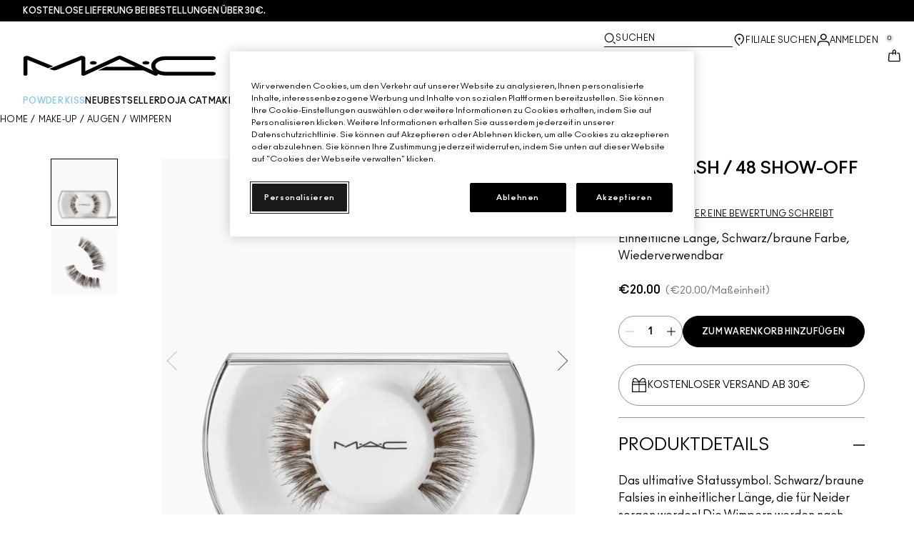

--- FILE ---
content_type: application/javascript
request_url: https://ui.powerreviews.com/tag-builds/10546/4.1/js/chunks/336.js
body_size: 31891
content:
/*!
 * PowerReviews, Copyright 2026
 * Build: 10546 | d15e237a3 | 1/13/2026
 */
(self.pwrClg=self.pwrClg||[]).push([[336],{80800:(e,r,a)=>{"use strict";a.d(r,{a:()=>N});var t=a(43688),i=a.n(t),n=a(33260),l=a.n(n),s=a(85668),o=a(26484),c=a.n(o),d=a(34188),p=a(77e3),u=s.forwardRef((function(e,r){var a=e.arrowDirection,t=e.labelText,i=e.handleCarouselChange;return(0,p.jsx)("button",{type:"button",className:c()("pr-media-carousel__nav-button","sm:pr-h-16 sm:pr-w-16 pr-h-10 pr-w-10 pr-absolute pr-top-1/4 pr-z-10 pr-p-2 sm:pr-p-4 pr-bg-white pr-rounded-full md-modal:pr-bg-transparent md-modal:pr-rounded-none md-modal:pr-top-auto",{"pr-media-carousel__nav-button--left sm:pr-left-7 md-modal:pr-left-3 lg:pr-left-10 xl:pr-left-32 pr-left-3 pr-shadow-md md-modal:pr-shadow-none":"left"===a,"pr-media-carousel__nav-button--right sm:pr-right-7 md-modal:pr-right-3 lg:pr-right-10 xl:pr-right-32 pr-right-3 pr-transform pr-rotate-180 pr-shadow-md-rotate md-modal:pr-shadow-none":"right"===a}),ref:r,"aria-label":t,onClick:i,children:(0,p.jsx)(d.An,{className:"pr-text-gray-400 md-modal:pr-text-white"})})})),m=a(760),h=a.n(m);function f(e){var r=e.caption,a=e.author,t=e.expandReviewText,i=e.condenseReviewText,n=(0,s.useState)(),l=n[0],o=n[1],d=(0,s.useState)(),u=d[0],m=d[1];return(0,s.useEffect)((function(){null==a&&null==r||(m((null==a?void 0:a.length)+(null==r?void 0:r.length)>115?r.substring(0,115-(null==a?void 0:a.length))+"...":null),o(null!=u))}),[a,r,u]),(0,p.jsxs)("div",{className:"pr-media-carousel__caption pr-text-base pr-mt-4 pr-mb-8 pr-break-all",children:[(0,p.jsx)("span",{className:"pr-media-carousel__caption__author pr-font-bold pr-text-black pr-pr-2",children:a}),(0,p.jsx)("span",{className:"pr-media-carousel__caption__text pr-text-gray-400",children:l?u:r}),u&&(0,p.jsx)("button",{className:c()("pr-media-carousel__caption__toggle","pr-underline pr-text-gray-600",{"pr-ml-2 ":!1===l}),onClick:function(){return o(!l)},children:l?t:i})]})}function g(e){var r=e.isFlagged,a=e.flagMediaText,t=e.handleFlagMedia;return r?(0,p.jsxs)("div",{className:"pr-flag-content--flagged pr-flex pr-items-center pr-pr-1 pr-text-red-600",children:[(0,p.jsx)(d.mg,{className:"pr-w-6 pr-pr-0.5"}),(0,p.jsx)("div",{className:"pr-flag-content__label pr-font-medium pr-text-xs",children:a})]}):(0,p.jsx)("div",{className:"pr-flag-content pr-flex pr-items-center pr-pr-1",children:(0,p.jsxs)("button",{className:"pr-flag-content__button pr-flex pr-pr-1 pr-text-blue-600",onClick:t,children:[(0,p.jsx)(d.mg,{className:"pr-w-6 pr-pr-0.5"}),(0,p.jsx)("div",{className:"pr-flag-content__label pr-font-medium pr-text-xs pr-underline pr-text-blue-600 hover:pr-no-underline",children:a})]})})}var v=function(e){var r=e.viewport,a=e.isHelpful,t=e.isUnhelpful,i=e.handleHelpfulVoting,n=e.helpfulVotes,l=e.notHelpfulVotes,o=e.mediaId,u=(0,s.useRef)(),m=a||t;return(0,s.useEffect)((function(){var e;m&&(null===(e=u.current)||void 0===e||e.focus())}),[m,u]),(0,p.jsxs)("div",{className:c()("pr-vote-content","pr-flex pr-border pr-rounded-sm pr-border-gray-300 pr-border-b-2",{"pr-mr-6":"desktop"===r}),children:[(0,p.jsxs)("button",{type:"button",className:c()("pr-vote-content__button pr-vote-content__button--helpful","pr-flex pr-py-1.5 pr-px-2 pr-items-center",{"hover:pr-bg-gray-200 pr-bg-white pr-text-gray-400":!m,"pr-cursor-default pr-bg-opacity-50":m,"pr-text-gray-400":t,"pr-bg-blue-600 pr-text-white":a}),"aria-disabled":m,onClick:function(){return m?null:i(o,"helpful")},ref:a?u:null,tabIndex:m?"-1":"0",children:[(0,p.jsx)(d.im,{className:c()("pr-w-8 pr-h-5 pr-pr-1",{"pr-text-white":a,"pr-text-gray-400":!a})}),a?n+1:n||0]}),(0,p.jsxs)("button",{type:"button",className:c()("pr-vote-content__button pr-vote-content__button--unhelpful","pr-flex pr-border-l pr-border-gray-300 pr-py-1 pr-px-2 pr-items-center",{"hover:pr-bg-gray-200 pr-bg-white pr-text-gray-400":!m,"pr-cursor-default pr-bg-opacity-50":m,"pr-text-gray-400":a,"pr-bg-blue-600 pr-text-white":t}),"aria-disabled":m,onClick:function(){return m?null:i(o,"unhelpful")},ref:t?u:null,tabIndex:m?"-1":"0",children:[(0,p.jsx)(d.im,{className:c()("pr-w-8 pr-h-5 pr-pl-1","pr-transform pr-rotate-180 pr-translate-y-0.5",{"pr-text-white":t,"pr-text-gray-400":!t})}),t?l+1:l||0]})]})},x=a(23992),_=a.n(x),b=function(e){var r=e.heading,a=e.isLarge,t=e.shopProductsArray;return!1===Array.isArray(t)?null:(0,p.jsxs)("div",{className:c()("pr-shop-products","pr-flex pr-flex-col pr-items-center pr-mt-12 pr-mb-6 sm:pr-mt-0 sm:pr-mb-0 sm:pr-bg-white md-modal:pr-w-44 sm:pr-overflow-auto",{"pr-shop-products--lg sm:pr-w-40":a}),children:[(0,p.jsx)("h2",{className:"pr-shop-products__heading pr-font-bold pr-text-base sm:pr-text-lg sm:pr-mb-6",children:r}),(0,p.jsx)("ul",{className:c()("pr-shop-products__list",{"pr-h-shopProductsLg pr-overflow-auto":a}),children:_()(t).call(t,(function(e,r){return(0,p.jsx)("li",{className:"pr-shop-products__list__item",children:(0,p.jsxs)("a",{href:e.product_url,className:"pr-shop-products__list__item__link hover:pr-underline pr-mb-6",children:[(0,p.jsx)("div",{className:"pr-h-40 pr-w-40 pr-my-2",children:(0,p.jsx)("img",{src:e.product_image_url,alt:e.product_name,className:"pr-shop-products__list__item__link__image pr-w-full pr-h-full pr-object-contain",width:160,height:160})}),(0,p.jsx)("div",{className:"pr-shop-products__list__item__link__name pr-text-sm pr-w-40",children:e.product_name})]})},e.product_url+"-"+r)}))})]})},w=(a(91672),s.forwardRef((function(e,r){var a,t=e.allowHelpfulVoting,i=e.handleFlagMedia,n=e.handleHelpfulVoting,l=e.index,o=e.isFlagged,c=e.isHelpful,u=e.isUnhelpful,m=e.showShoppableLink,x=e.localizations,_=e.media,w=_.caption,j=_.id,y=_.image,N=_.username,C=_.nickname,k=_.headline,S=_.type,E=_.helpful_votes,R=_.not_helpful_votes,z=_.product_url,I=_.product_image_url,F=_.product_name,A=_.associated_products,L=_.youtubeID,M=e.UserImage,T=e.UserVideo,P=(0,s.useState)(window.innerHeight),D=P[0],V=P[1];(0,s.useEffect)((function(){function e(){D!==window.innerHeight&&V(window.innerHeight)}return window.addEventListener("resize",e),function(){return window.removeEventListener("resize",e)}}),[D]);var H=null!=z&&(null!=I||null!=F)&&!0===m?A?h()(a=[{product_url:z,product_image_url:I,product_name:F}]).call(a,A):[{product_url:z,product_image_url:I,product_name:F}]:null,B=(0,p.jsx)(g,{isFlagged:o,flagMediaText:o?x.flagged:x.flagImage,handleFlagMedia:function(){return i(l)}}),O=!0===t?(0,p.jsx)("div",{className:"pr-border-t pr-border-gray-300",children:(0,p.jsxs)("div",{className:"pr-flex pr-flex-col",children:[(0,p.jsxs)("div",{className:"pr-flex pr-justify-between pr-pt-4",children:[(0,p.jsx)(v,{viewport:"mobile",isHelpful:c,isUnhelpful:u,handleHelpfulVoting:n,helpfulVotes:E,notHelpfulVotes:R,mediaId:j}),B]}),(0,p.jsxs)("div",{className:"pr-content-attribution pr-flex pr-self-center pr-pt-6 pr-text-xs",children:[x.poweredBy,(0,p.jsx)(d/* PowerReviewsLogo */.wq,{className:"pr-w-4 pr-h-4 pr-ml-1",alt:"PowerReviews"})]})]})}):(0,p.jsx)("div",{className:"pr-border-t pr-border-gray-300 pr-mt-6",children:(0,p.jsxs)("div",{className:"pr-flex pr-justify-between pr-pt-6",children:[B,(0,p.jsxs)("div",{className:"pr-content-attribution pr-flex pr-text-xs",children:[x.poweredBy,(0,p.jsx)(d/* PowerReviewsLogo */.wq,{className:"pr-w-4 pr-h-4 pr-ml-1",alt:"PowerReviews"})]})]})});return(0,p.jsxs)("div",{className:"pr-media-carousel__card pr-bg-white pr-w-screen",tabIndex:"-1",ref:r,style:{height:D},children:[(0,p.jsxs)("div",{className:"pr-h-1/2 pr-w-screen",children:["image"===S&&(0,p.jsx)(M,{src:y,alt:w||(k?k+" - "+x.mediaAlt:x.mediaCaption),className:"pr-w-full pr-h-full pr-object-contain",width:400,height:400}),"cvideo"===S&&(0,p.jsx)(T,{src:y,className:"pr-w-full pr-h-full pr-object-contain",controls:!0,preload:"metadata",width:400,height:400}),"yt"===S&&(0,p.jsx)("iframe",{className:"pr-w-full pr-h-full pr-object-contain",src:"https://youtube.com/embed/"+L,title:"YouTube video "+L,width:400,height:400})]}),(0,p.jsxs)("div",{className:"pr-p-4 pr-h-1/2 pr-overflow-auto",children:[(0,p.jsx)(f,{caption:w||k,author:N||C,expandReviewText:x.viewMore,condenseReviewText:x.viewLess}),(0,p.jsx)(b,{heading:x.shopProducts,shopProductsArray:H}),O]})]})}))),j=s.forwardRef((function(e,r){var a,t=e.allowHelpfulVoting,i=e.handleFlagMedia,n=e.handleHelpfulVoting,l=e.index,s=e.isFlagged,o=e.isHelpful,u=e.isUnhelpful,m=e.showShoppableLink,x=e.localizations,_=e.media,w=_.caption,j=_.id,y=_.image,N=_.username,C=_.nickname,k=_.headline,S=_.type,E=_.helpful_votes,R=_.not_helpful_votes,z=_.product_url,I=_.product_image_url,F=_.product_name,A=_.associated_products,L=_.youtubeID,M=e.UserImage,T=e.UserVideo,P=null!=z&&(null!=I||null!=F)&&!0===m,D=P?A?h()(a=[{product_url:z,product_image_url:I,product_name:F}]).call(a,A):[{product_url:z,product_image_url:I,product_name:F}]:null;return(0,p.jsxs)("div",{className:c()("pr-media-carousel__card pr-media-carousel__card--lg","pr-bg-white pr-fixed pr-flex",{"pr-p-8":P,"md:pr-px-28 pr-px-32 pr-py-8":!1===P}),tabIndex:"-1",ref:r,children:[(0,p.jsxs)("div",{className:c()("pr-bg-white pr-overflow-y-auto pr-overflow-x-hidden pr-w-96 md:pr-w-mediaDesktop",{"pr-mr-8":P}),children:[(0,p.jsxs)("div",{className:"md:pr-w-mediaDesktop pr-h-mediaDesktop pr-w-96",children:["image"===S&&(0,p.jsx)(M,{src:y,alt:w||(k?k+" - "+x.mediaAlt:x.mediaCaption),className:"pr-w-full pr-h-full pr-object-contain",width:480,height:480}),"cvideo"===S&&(0,p.jsx)(T,{src:y,className:"pr-w-full pr-h-full pr-object-contain",controls:!0,preload:"metadata",width:480,height:480}),"yt"===S&&(0,p.jsx)("iframe",{className:"pr-w-full pr-h-full pr-object-contain",src:"https://youtube.com/embed/"+L,title:"YouTube video "+L,width:480,height:480})]}),(0,p.jsxs)("div",{className:"pr-flex pr-flex-col pr-justify-between pr-h-40",children:[(0,p.jsx)(f,{caption:w||k,author:N||C,expandReviewText:x.viewMore,condenseReviewText:x.viewLess}),(0,p.jsx)("div",{className:"pr-border-t pr-border-gray-300",children:(0,p.jsxs)("div",{className:"pr-flex pr-items-center pr-justify-between pr-pt-6",children:[(0,p.jsxs)("div",{className:"pr-flex pr-items-center",children:[!0===t&&(0,p.jsx)(v,{viewport:"desktop",isHelpful:o,isUnhelpful:u,handleHelpfulVoting:n,helpfulVotes:E,notHelpfulVotes:R,mediaId:j}),(0,p.jsx)(g,{isFlagged:s,flagMediaText:s?x.flagged:x.flagImage,handleFlagMedia:function(){return i(l)}})]}),(0,p.jsxs)("div",{className:"pr-content-attribution pr-flex pr-text-xs",children:[x.poweredBy,(0,p.jsx)(d/* PowerReviewsLogo */.wq,{className:"pr-w-4 pr-h-4 pr-ml-1"})]})]})})]})]}),(0,p.jsx)(b,{heading:x.shopProducts,isLarge:!0,shopProductsArray:D})]})})),y=a(18392);function N(e){var r,a,t=e.media,n=e.allowHelpfulVoting,o=e.handleCarouselChange,c=e.handleFlagMedia,d=e.handleHelpfulVoting,m=e.localizations,h=e.flaggedContent,f=e.helpfulContent,g=e.unhelpfulContent,v=e.showShoppableLink,x=e.UserImage,_=e.UserVideo,b=e.currentIndex,N=e.onChange,C=(0,s.useRef)(),k=(0,s.useRef)(),S=(0,s.useState)(),E=S[0],R=S[1],z=(0,s.useRef)(),I=(r=b,a=(0,s.useRef)(),(0,s.useEffect)((function(){a.current=r}),[r]),a.current);(0,s.useEffect)((function(){var e=window.matchMedia("(max-width: 870px)");function r(e){e.matches?R(!0):R(!1)}return R(e.matches),e.addEventListener?(e.addEventListener("change",r),function(){return e.removeEventListener("change",r)}):(e.addListener(r),function(){return e.removeListener(r)})}),[]),(0,s.useEffect)((function(){setTimeout((function(){var e;null===(e=z.current)||void 0===e||e.focus()}),1)}),[]),(0,s.useEffect)((function(){var e,r;I<b&&(b===t.length-1&&(null===(e=C.current)||void 0===e||e.focus()));I>b&&(0===b&&(null===(r=k.current)||void 0===r||r.focus()))}),[I,b,t.length]);var F=(0,y.useSwipeable)({onSwipedLeft:function(){b+1<t.length&&N((function(e){return e+1}))},onSwipedRight:function(){b>0&&N((function(e){return e-1}))},preventDefaultTouchmoveEvent:!0});return(0,p.jsx)("div",{children:(0,p.jsxs)("section",{id:"mediaCarousel",className:"pr-media-carousel pr-no-conflict pr-static",onKeyDown:function(e){var r;if(37===e.keyCode&&0!==b)N((function(e){return e-1})),null===(r=C.current)||void 0===r||r.focus();else if(39===e.keyCode&&b+1!==t.length){var a;N((function(e){return e+1})),null===(a=k.current)||void 0===a||a.focus()}},children:[0!==b&&(0,p.jsx)(u,{ref:C,labelText:m.prevBtn,handleCarouselChange:function(){N((function(e){return e-1})),o&&o(b)},arrowDirection:"left"}),(0,p.jsx)("div",{role:"group","aria-live":"polite","aria-roledescription":"slide","aria-label":m.slideLabel.replace("{0}",b+1).replace("{1}",t.length+1),children:E?(0,p.jsx)("div",i()(i()({className:"pr-block"},F),{},{children:(0,p.jsx)(w,{index:b,allowHelpfulVoting:n,handleFlagMedia:c,handleHelpfulVoting:d,isFlagged:(null==h?void 0:l()(h).call(h,Number(t[b].id)))>-1,isHelpful:(null==f?void 0:l()(f).call(f,Number(t[b].id)))>-1,isUnhelpful:(null==g?void 0:l()(g).call(g,Number(t[b].id)))>-1,showShoppableLink:v,localizations:m,media:t[b],UserImage:x,UserVideo:_,ref:z})})):(0,p.jsx)("div",{className:"pr-flex pr-justify-center pr-items-center",children:(0,p.jsx)(j,{index:b,allowHelpfulVoting:n,handleFlagMedia:c,handleHelpfulVoting:d,isFlagged:(null==h?void 0:l()(h).call(h,Number(t[b].id)))>-1,isHelpful:(null==f?void 0:l()(f).call(f,Number(t[b].id)))>-1,isUnhelpful:(null==g?void 0:l()(g).call(g,Number(t[b].id)))>-1,showShoppableLink:v,localizations:m,media:t[b],UserImage:x,UserVideo:_,ref:z})})}),b+1!==t.length&&(0,p.jsx)(u,{ref:k,labelText:m.nextBtn,handleCarouselChange:function(){N((function(e){return e+1})),o&&o(b)},arrowDirection:"right"})]})})}},99776:(e,r,a)=>{"use strict";a.d(r,{w:()=>x});var t=a(43688),i=a.n(t),n=a(48812),l=a.n(n),s=a(13440),o=a.n(s),c=a(85668),d=a(26484),p=a.n(d),u=a(12356),m=a(54804),h=a(34188);var f=a(77e3),g=["children","handleClose","className"],v=["aria-label","onClick","className"];function x(e){var r=e.children,a=e.handleClose,t=e.className,n=l()(e,g),s=(0,c.useRef)(document.createElement("div")),d=(0,c.useRef)(null);return(0,c.useEffect)((function(){if(null!=s.current){var e=s.current;return e.className="p-w-r",e.setAttribute("data-pr-modal-portal",""),document.body&&document.body.appendChild(e),function(){return e.remove()}}}),[]),(0,c.useEffect)((function(){return d.current?function(e,r){var a=[],t=[];if(!e)return function(){};return o()(document.querySelectorAll("body > *:not(script)")).forEach((function(e){if(e!==r){var i=e.getAttribute("aria-hidden");null!==i&&"false"!==i||(a.push(i),t.push(e),e.setAttribute("aria-hidden","true"))}})),function(){t.forEach((function(e,r){var t=a[r];null===t?e.removeAttribute("aria-hidden"):e.setAttribute("aria-hidden",t)}))}}(d.current,s.current):void 0}),[]),(0,c.useEffect)((function(){return document.documentElement.setAttribute("data-pr-modal-open",""),function(){document.documentElement.removeAttribute("data-pr-modal-open")}}),[]),(0,u.createPortal)((0,f.jsx)(m.cp,{children:(0,f.jsx)("div",{className:"p-w-r_future",children:(0,f.jsxs)("div",{className:"pr-fixed pr-h-full pr-w-full pr-top-0 pr-left-0 pr-bg-black pr-bg-opacity-70 pr-flex pr-justify-center pr-items-center pr-z-max",onKeyDown:function(e){"Escape"===e.key&&a()},children:[(0,f.jsx)("div",{"aria-hidden":"true",className:"pr-modal__backdrop pr-left-0 pr-right-0 pr-bottom-0 pr-top-0 pr-absolute pr-overflow-hidden pr-z-10",onClick:a}),(0,f.jsx)("div",i()(i()({className:p()("pr-z-20 pr-max-h-screen pr-overflow-auto",t)},n),{},{ref:d,children:r}))]})})}),s.current)}x.CloseButton=function(e){var r=e["aria-label"],a=e.onClick,t=e.className,n=l()(e,v);return(0,f.jsx)("button",i()(i()({type:"button","aria-label":r,className:"pr-modal__close-button pr-absolute pr-top-3 pr-right-3 pr-w-8 pr-h-8 pr-z-30"},n),{},{onClick:a,children:(0,f.jsx)(h.SZ,{className:p()("pr-modal__close-button__icon",t)})}))}},34188:(e,r,a)=>{"use strict";a.d(r,{An:()=>p,mg:()=>m,wq:()=>f,im:()=>v,SZ:()=>_});var t=a(43688),i=a.n(t),n=a(48812),l=a.n(n),s=(a(85668),a(26484)),o=a.n(s),c=a(77e3),d=["className"];const p=function(e){var r=e.className,a=l()(e,d);return(0,c.jsx)("svg",i()(i()({xmlns:"http://www.w3.org/2000/svg",viewBox:"0 0 24 24","aria-hidden":"true",focusable:"false",className:o()("pr-icon pr-icon-chevron",r)},a),{},{children:(0,c.jsx)("path",{fill:"none",strokeLinecap:"square",strokeLinejoin:"round",strokeWidth:"2",d:"M15 19l-7-7 7-7"})}))};var u=["className"];const m=function(e){var r=e.className,a=l()(e,u);return(0,c.jsx)("svg",i()(i()({version:"1.1",xmlns:"http://www.w3.org/2000/svg",x:"0px",y:"0px",viewBox:"0 0 216 146",enableBackground:"new 0 0 216 146","aria-hidden":"true",focusable:"false",className:o()("pr-icon pr-icon-flag",r)},a),{},{children:(0,c.jsxs)("g",{children:[(0,c.jsx)("path",{d:"M55.4,13.5c-2-2-4.5-3.1-7.4-3.1c-2.9,0-5.3,1-7.4,3.1c-2,2-3.1,4.5-3.1,7.4c0,3.9,1.7,6.9,5.2,9V133c0,0.7,0.3,1.3,0.8,1.8c0.5,0.5,1.1,0.8,1.8,0.8h5.2c0.7,0,1.3-0.3,1.8-0.8c0.5-0.5,0.8-1.1,0.8-1.8V29.8c3.5-2.1,5.2-5.1,5.2-9C58.5,18,57.4,15.5,55.4,13.5z"}),(0,c.jsx)("path",{d:"M176.8,22.4c-1-1-2.3-1.5-3.7-1.5c-0.7,0-2.2,0.6-4.4,1.7s-4.6,2.4-7.2,3.8c-2.5,1.4-5.5,2.7-9,3.8c-3.4,1.1-6.6,1.7-9.6,1.7c-2.7,0-5.1-0.5-7.2-1.5c-6.8-3.2-12.8-5.6-17.8-7.2c-5.1-1.6-10.5-2.4-16.3-2.4c-10,0-21.5,3.3-34.3,9.8c-3.2,1.6-5.3,2.7-6.4,3.5c-1.7,1.2-2.5,2.7-2.5,4.5v60.5c0,1.4,0.5,2.6,1.5,3.7c1,1,2.3,1.5,3.7,1.5c0.9,0,1.8-0.2,2.7-0.7c14.8-7.9,27.4-11.9,37.8-11.9c4,0,7.8,0.6,11.6,1.8c3.8,1.2,6.9,2.5,9.4,3.9c2.5,1.4,5.4,2.7,8.8,3.9c3.4,1.2,6.8,1.8,10.1,1.8c8.4,0,18.4-3.1,30.1-9.4c1.5-0.8,2.5-1.5,3.2-2.2s1-1.8,1-3.1V26.1C178.4,24.7,177.9,23.4,176.8,22.4z"})]})}))};// CONCATENATED MODULE: ../core/components/__future__/icons/PowerReviewsLogo.js
var h=["className"];const f=function(e){var r=e.className,a=l()(e,h);return(0,c.jsx)("svg",i()(i()({xmlns:"http://www.w3.org/2000/svg",id:"Layer_1","data-name":"Layer 1",baseProfile:"tiny",version:"1.2",viewBox:"0 0 84 85",focusable:"false",className:o()("pr-icon pr-icon-logo",r)},a),{},{children:(0,c.jsxs)("g",{fill:"none",children:[(0,c.jsx)("path",{d:"M44.378 25.846h-9.384v14.256h9.384c4.51 0 7.577-2.587 7.577-7.098 0-4.51-3.066-7.158-7.577-7.158zm.36 20.15h-9.744v16.839H28.5V23.25c0-1.677 1.59-3.237 3.332-3.237h12.906c8.362 0 13.715 5.534 13.715 12.991 0 7.459-5.353 12.993-13.715 12.993z",fill:"#000"}),(0,c.jsx)("path",{d:"M59.328 62.839l-9.852-14.175s-1.098.529-4.42.529h-3.201l9.39 13.655 8.083-.01",fill:"#000"}),(0,c.jsx)("path",{d:"M6.263 42.286c-.023-8.942 2.839-16.655 8.688-23.419l-4.737-4.097C3.338 22.72-.026 31.79 0 42.3c.06 23.154 18.878 41.877 42.03 41.818l-.015-6.255c-19.695.046-35.702-15.88-35.752-35.577",fill:"#75C6B8"}),(0,c.jsx)("path",{d:"M77.261 47.07C74.814 64.809 59.924 77.818 42.02 77.864h-.005l.015 6.255c21.047-.054 38.549-15.346 41.425-36.194l-6.194-.855",fill:"#FBB817"}),(0,c.jsx)("path",{d:"M64.05 6.584L60.748 11.9l.005.002C72.916 19.46 79.217 32.883 77.26 47.07l6.194.855c2.3-16.675-5.107-32.456-19.405-41.34",fill:"#53C7E6"}),(0,c.jsx)("path",{d:"M60.748 11.899l3.302-5.315c-10.719-6.66-22.427-8.17-34.485-4.452l1.846 5.984.004-.001C41.67 4.95 51.63 6.235 60.748 11.899",fill:"#8AC734"}),(0,c.jsx)("path",{d:"M31.411 8.116l-1.846-5.984c-8.03 2.479-13.853 6.28-19.35 12.638l4.736 4.097.002-.001c4.676-5.409 9.628-8.642 16.458-10.75",fill:"#F05E24"})]})}))};var g=["className"];const v=function(e){var r=e.className,a=l()(e,g);return(0,c.jsx)("svg",i()(i()({version:"1.1",x:"0px",y:"0px",viewBox:"0 0 216 146",xmlSpace:"preserve",focusable:"false","aria-hidden":"true",className:o()("pr-icon pr-icon-thumb",r)},a),{},{children:(0,c.jsxs)("g",{children:[(0,c.jsx)("path",{d:"M168.7,79.9c3-3.4,4.5-7.5,4.5-12.1c0-4.2-1.6-7.9-4.6-11c-3.1-3.1-6.8-4.6-11-4.6H135 c0.2-0.8,0.4-1.4,0.7-2s0.5-1.1,0.9-1.8s0.7-1.1,0.8-1.5c1-1.8,1.7-3.4,2.2-4.6c0.5-1.2,1-2.8,1.5-4.9c0.5-2.1,0.8-4.1,0.8-6.2 c0-1.3,0-2.4,0-3.2c0-0.8-0.2-2-0.4-3.7c-0.2-1.6-0.6-3-1-4.1c-0.4-1.1-1.1-2.3-2-3.7c-0.9-1.4-2-2.5-3.3-3.3s-2.9-1.5-4.9-2.1 c-2-0.6-4.2-0.9-6.7-0.9c-1.4,0-2.6,0.5-3.7,1.5c-1.1,1.1-2,2.4-2.8,4.1c-0.8,1.6-1.3,3-1.6,4.2c-0.3,1.2-0.6,2.9-1,5 c-0.5,2.3-0.9,3.9-1.1,4.9c-0.2,1-0.7,2.3-1.4,4c-0.7,1.6-1.5,2.9-2.5,3.9c-1.8,1.8-4.5,5.1-8.2,9.8c-2.7,3.5-5.4,6.8-8.2,9.9 c-2.8,3.1-4.9,4.7-6.2,4.8c-1.4,0.1-2.5,0.7-3.5,1.7s-1.5,2.2-1.5,3.5v52.2c0,1.4,0.5,2.6,1.5,3.6s2.3,1.5,3.7,1.6 c1.9,0.1,6.2,1.2,12.9,3.6c4.2,1.4,7.5,2.5,9.8,3.2c2.4,0.7,5.7,1.5,9.9,2.4c4.2,0.8,8.1,1.3,11.7,1.3h1.4h6.2h2.9 c7.2-0.1,12.6-2.2,16.1-6.4c3.1-3.7,4.5-8.7,4-14.7c2.1-2,3.6-4.6,4.4-7.7c0.9-3.3,0.9-6.5,0-9.5c2.5-3.3,3.7-7,3.5-11.2 C169.9,84.4,169.5,82.3,168.7,79.9z"}),(0,c.jsx)("path",{d:"M71.5,62.6H48c-1.4,0-2.6,0.5-3.7,1.5s-1.5,2.3-1.5,3.7v52.1c0,1.4,0.5,2.6,1.5,3.7c1,1,2.3,1.5,3.7,1.5 h23.5c1.4,0,2.6-0.5,3.7-1.5c1-1,1.5-2.3,1.5-3.7V67.8c0-1.4-0.5-2.6-1.5-3.7C74.1,63.1,72.9,62.6,71.5,62.6z M62.1,113.2 c-1,1-2.3,1.5-3.7,1.5c-1.5,0-2.7-0.5-3.7-1.5c-1-1-1.5-2.2-1.5-3.7c0-1.4,0.5-2.6,1.5-3.7c1-1,2.2-1.5,3.7-1.5 c1.4,0,2.6,0.5,3.7,1.5c1,1,1.5,2.3,1.5,3.7C63.7,111,63.2,112.2,62.1,113.2z"})]})}))};var x=["className"];const _=function(e){var r=e.className,a=l()(e,x);return(0,c.jsx)("svg",i()(i()({xmlns:"http://www.w3.org/2000/svg",viewBox:"0 0 20 20","aria-hidden":"true",focusable:"false",className:o()("pr-icon pr-icon-x",r)},a),{},{children:(0,c.jsx)("path",{stroke:"none",fillRule:"evenodd",d:"M4.293 4.293a1 1 0 011.414 0L10 8.586l4.293-4.293a1 1 0 111.414 1.414L11.414 10l4.293 4.293a1 1 0 01-1.414 1.414L10 11.414l-4.293 4.293a1 1 0 01-1.414-1.414L8.586 10 4.293 5.707a1 1 0 010-1.414z",clipRule:"evenodd"})}))}},12020:(e,r,a)=>{"use strict";a.d(r,{s:()=>s});a(85668);var t=a(91672),i=a(46600),n=a(99776),l=a(77e3);function s(e){var r=e.localizations,a=e.onClose,s=e.onFlagSubmit,o=e.onFlagCancel,c=e.isFlagging,d=e.children;return!1===c?d:(0,l.jsx)(n.w,{handleClose:a,role:"dialog","aria-modal":"true","aria-label":(0,t.cp)("review_display.4.0.modal.flag_image",r),className:"pr-relative",children:(0,l.jsxs)("div",{className:"pr-modal-flagging-form",children:[(0,l.jsx)(n.w.CloseButton,{onClick:a,"aria-label":(0,t.cp)("review_display.4.0.modal.close_button_text",r),className:"pr-text-gray-900 pr-p-1"}),(0,l.jsx)("div",{className:"pr-inner-flagging-form-container",children:(0,l.jsx)(i.c,{localizations:r,onClose:o,onSubmit:s,isImageForm:!0})})]})})}},73900:(e,r,a)=>{"use strict";a.d(r,{c:()=>T});var t=a(43688),i=a.n(t),n=a(60756),l=a.n(n),s=a(84960),o=a.n(s),c=a(96631),d=a.n(c),p=a(760),u=a.n(p),m=a(33260),h=a.n(m),f=a(85668),g=a(26484),v=a.n(g),x=a(82132),_=a(92552),b=a(91672),w=a(11396),j=a(43016),y=a(23992),N=a.n(y),C=a(77e3);const k=function(e){function r(){return e.apply(this,arguments)||this}return o()(r,e),r.prototype.render=function(){return(0,C.jsx)("svg",i()(i()({xmlns:"http://www.w3.org/2000/svg",width:"21",height:"17",focusable:"false"},this.props),{},{children:(0,C.jsxs)("g",{fill:"#767676",fillRule:"evenodd",children:[(0,C.jsx)("path",{d:"M17.022 0L2.68 4.246 0 12.005 6.659 17 21 12.77 17.022 0zM2.015 11.422l2.014-5.827L15.88 2.08l2.987 9.574L7.017 15.17l-5.002-3.747z"}),(0,C.jsx)("path",{d:"M3.889 10.045c.43 0 .778.346.778.773a.775.775 0 0 1-.778.773.775.775 0 0 1-.778-.773c0-.427.348-.773.778-.773"})]})}))},r}(f.Component);var S=a(93272),E=a(20220),R=function(e){var r=e.productImageUrl,a=e.productName,t=e.productUrl,i=e.localizations,n=a?a+" "+(0,b.cp)("cd.common.media.product_image",i):(0,b.cp)("cd.common.media.product_image",i);return(0,C.jsx)("li",{className:"pr-shoppable__list-item",children:(0,C.jsxs)("a",{className:"pr-shoppable pr-shoppable__anchor",href:t,children:[r?(0,C.jsx)("img",{className:"pr-shoppable__image",alt:n,src:(0,_.Zv)(r,"d_common:shopping-tag-grey-background.svg,c_fit,w_40,h_40")}):null,a&&(0,C.jsx)("span",{className:"pr-shoppable__text",children:a})]})})};const z=function(e){var r,a=e.showShoppableLink,t=e.media,i=e.localizations,n=t.product_image_url,l=t.product_name,s=t.product_url,o=(0,f.useRef)((0,E.i)()).current;return null==l&&null==n?null:s&&a?(0,C.jsxs)("section",{"aria-labelledby":o,children:[(0,C.jsxs)(S._m,{id:o,className:"pr-shop-all",importance:1,children:[(0,C.jsx)(k,{"aria-hidden":"true"}),(0,b.cp)("review_display.4.0.modal.shop_all",i)]}),(0,C.jsxs)("ul",{className:"pr-shoppable__list",children:[(0,C.jsx)(R,{productImageUrl:n,productName:l,localizations:i,productUrl:s}),t.associated_products?N()(r=t.associated_products).call(r,(function(e,r){return(0,C.jsx)(R,{productImageUrl:e.product_image_url,productName:e.product_name,localizations:i,productUrl:e.product_url},e.product_url+"-"+r)})):null]})]}):null};var I=a(54784),F=a(6880),A=a(26188),L=a(45416),M=function(e){function r(){for(var r,a,t=arguments.length,n=new Array(t),s=0;s<t;s++)n[s]=arguments[s];return a=e.call.apply(e,u()(r=[this]).call(r,n))||this,d()(l()(a),"renderFooter",(function(){var e=a.props,r=e.localizations,t=e.flaggedContent,n=e.helpfulContent,l=e.unhelpfulContent,s=e.media,o=e.onHelpfulVoting,c=e.openFlaggingForm,d=e.handleFlagMedia,p=e.allowHelpfulVoting,u=e.primarySlide,m=e.enableFlaggingAndVoting,f=e.currentMediaIndex,g=s.id,v=s.helpful_votes,x=s.not_helpful_votes,_=s.type,j=m&&"image"===_&&u,y=(0,I.lj)(n,v,g,(function(e){return(0,F.E9)((0,b.cp)("review_display.4.0.helpful.helpful_vote_label",r),e)})),N=(0,I.lj)(l,x,g,(function(e){return(0,F.E9)((0,b.cp)("review_display.4.0.helpful.unhelpful_vote_label",r),e)})),k=(null==t?void 0:h()(t).call(t,Number(g)))>-1,S=y.voted||N.voted;return(0,C.jsxs)("footer",{className:"pr-media-card-footer",children:[(0,C.jsxs)("div",{className:"pr-media-card-footer-sect1",children:[(0,C.jsx)(z,i()(i()({},a.props),{},{footer:!0})),j&&p&&(0,C.jsx)("div",{className:"pr-media-card-footer-helpful-action",children:(0,C.jsxs)(I.e8,{voted:S,votedLabel:(0,b.cp)("review_display.4.0.helpful.already_voted",r),votedMessage:(0,b.cp)("review_display.4.0.helpful.thank_you",r),children:[(0,C.jsx)(I.Ad,{type:A.as,voted:y.voted,count:y.count,"aria-label":y.label,onClick:function(){return o(g,A.as)}}),(0,C.jsx)(I.Ad,{type:A.k3,voted:N.voted,count:N.count,"aria-label":N.label,onClick:function(){return o(g,A.k3)}})]})})]}),(0,C.jsx)("div",{className:"pr-media-card-footer-sect2",children:j&&(0,C.jsx)("div",{className:"pr-media-card-footer-flagging",children:k?(0,C.jsxs)("div",{className:"pr-media-card-footer-flagging-isflagged",children:[(0,C.jsx)(w.c,{}),(0,C.jsx)("p",{className:"pr-flag-image-thankyou",children:(0,b.cp)("review_display.4.0.modal.is_flagged",r)})]}):(0,C.jsx)("a",{href:"#",tabIndex:u?"0":"-1",role:"button",onClick:function(e){c(e,g),d&&d(f)},children:(0,b.cp)("review_display.4.0.modal.flag_image",r)})})})]})})),a}o()(r,e);var a=r.prototype;return a.renderCardContent=function(e,r){var a=this;return(0,C.jsxs)("div",{className:"pr-media-card-content-text",children:[e.rating&&(0,C.jsx)("div",{className:"pr-media-card-content-text-stars",children:(0,C.jsx)(x.c,{ratingValue:e.rating,fullStarType:"starFillOrange",emptyStarType:"starStrokeOrange",localizations:{},ratingLabel:(0,F.E9)((0,b.cp)("review_display.4.0.common.rated_x_out_of_y",r),e.rating),isHighContrastStarRating:(0,F._4)("WCAG2_STAR_CONTRAST_ENABLED",this.props.config,this.props.merchantProperties)})}),e.headline&&(0,C.jsx)("p",{className:"pr-media-card-content-text-headline",children:e.headline}),this.props.allowReadReview&&e.review_id&&(0,C.jsx)("button",{className:"pr-media-card-content-text-readreview",type:"button",onClick:function(){return a.props.onReadReviewFromGallery(e.review_id)},disabled:!this.props.primarySlide,children:(0,b.cp)("review_display.4.0.modal.read_review",r)}),(e.comments||e.caption)&&(0,C.jsxs)("p",{className:"pr-media-card-content-text-comments",children:['"',e.comments||e.caption,'"']}),e.created_date&&(0,C.jsx)("p",{className:"pr-media-card-content-text-date",children:(0,_.Gu)(e.created_date,{day_ago:(0,b.cp)("review_display.4.0.common.day_ago",r),days_ago:(0,b.cp)("review_display.4.0.common.days_ago",r),month_ago:(0,b.cp)("review_display.4.0.common.month_ago",r),months_ago:(0,b.cp)("review_display.4.0.common.months_ago",r),year_ago:(0,b.cp)("review_display.4.0.common.year_ago",r),years_ago:(0,b.cp)("review_display.4.0.common.years_ago",r)})}),e.disclosure_code&&(0,C.jsx)("p",{className:"pr-media-card-content-text-disclosure",children:(0,b.cp)("review_display.4.0.disclosure."+e.disclosure_code,r)}),(0,C.jsx)(z,i()({},this.props))]})},a.renderInstagramContent=function(e,r){return(0,C.jsxs)("div",{className:"pr-media-card-content-instagram",children:[(0,C.jsxs)("div",{className:"pr-media-card-content-instagram-profile",children:[(0,C.jsx)("div",{className:"pr-media-card-content-instagram-profile-info",children:(0,C.jsx)("span",{className:"pr-media-card-content-instagram-profile-info-name",children:(0,C.jsx)("a",{className:this.props.primarySlide?void 0:"pr-hide",href:e.profile_url,target:"_",children:e.username})})}),(0,C.jsx)(j.c,{className:"pr-media-card-content-instagram-profile-icon"})]}),(0,C.jsx)("div",{className:"pr-media-card-content-instagram-caption",children:(0,C.jsx)("span",{children:e.caption})}),e.created_date&&(0,C.jsx)("span",{className:"pr-media-card-content-instagram-date",children:(0,_.Gu)(e.created_date,{day_ago:(0,b.cp)("review_display.4.0.common.day_ago",r),days_ago:(0,b.cp)("review_display.4.0.common.days_ago",r),month_ago:(0,b.cp)("review_display.4.0.common.month_ago",r),months_ago:(0,b.cp)("review_display.4.0.common.months_ago",r),year_ago:(0,b.cp)("review_display.4.0.common.year_ago",r),years_ago:(0,b.cp)("review_display.4.0.common.years_ago",r)})}),(0,C.jsx)(z,i()({},this.props))]})},a.render=function(){var e=this.props,r=e.media,a=e.media,t=a.type,i=a.image,n=a.caption,l=a.youtubeID,s=a.headline,o=e.localizations,c=e.className,d=e.primarySlide,p=e.forwardedRef,u="social_instagram"===r.source?this.renderInstagramContent(r,o):this.renderCardContent(r,o),m=n||(s?s+" - "+(0,b.cp)("cd.common.media.user_media_alt",o):(0,b.cp)("cd.common.media.media_caption",o));return(0,C.jsxs)("section",{className:v()("pr-media-card",c),role:"group","aria-roledescription":"slide","aria-label":this.props["aria-label"],ref:p,tabIndex:"-1",children:[(0,C.jsxs)("div",{"aria-live":d?"polite":"off","aria-label":d?m:void 0,className:"pr-media-card-media",children:["image"===t?(0,C.jsx)(L.A$,{src:i,alt:m}):null,"yt"===t?(0,C.jsx)("iframe",{height:"400",width:"100%",src:"https://youtube.com/embed/"+l,title:"YouTube video "+l}):null,"cvideo"===t?(0,C.jsx)(L.u2,{src:i,className:this.props.primarySlide?void 0:"pr-hide",height:"100%",width:"auto",controls:!0,preload:"metadata"}):null]}),(0,C.jsxs)("div",{className:"pr-media-card-content",tabIndex:"-1",children:[u,this.renderFooter()]})]})},r}(f.Component);d()(M,"defaultProps",{className:"",allowReadReview:!0});const T=M},93772:(e,r,a)=>{"use strict";a.d(r,{g:()=>i});var t=a(91672),i=function(e){return{carouselLabel:(0,t.cp)("review_display.4.0.image_display.consumer_photos",e),prevBtn:(0,t.cp)("review_display.4.0.modal.button.previous",e),slideLabel:(0,t.cp)("review_display.4.0.modal.media_carousel.slide_label",e),nextBtn:(0,t.cp)("review_display.4.0.modal.button.next",e),viewMore:(0,t.cp)("review_display.4.0.modal.media_carousel.button.expand_review",e),viewLess:(0,t.cp)("review_display.4.0.modal.media_carousel.button.condense_review",e),flagged:(0,t.cp)("review_display.4.0.modal.is_flagged",e),flagImage:(0,t.cp)("review_display.4.0.modal.flag_image",e),poweredBy:(0,t.cp)("review_display.4.0.modal.media_carousel.powered_by",e),shopProducts:(0,t.cp)("review_display.4.0.modal.shop_all",e),mediaCaption:(0,t.cp)("cd.common.media.media_caption",e),mediaAlt:(0,t.cp)("cd.common.media.user_media_alt",e)}}},21712:(e,r,a)=>{"use strict";a.d(r,{c:()=>W});var t=a(60756),i=a.n(t),n=a(84960),l=a.n(n),s=a(96631),o=a.n(s),c=a(760),d=a.n(c),p=a(85668),u=a(85876),m=a(1832),h=a(43688),f=a.n(h),g=a(26484),v=a.n(g),x=a(48812),_=a.n(x),b=a(73900),w=a(77e3),j=["isFlagging","media","readReviewID"];const y=p.forwardRef((function(e,r){var a=e.isFlagging,t=e.media,i=e.readReviewID,n=_()(e,j);return t?(0,w.jsx)(b.c,f()(f()({},f()(f()({},n),{},{media:t,readReviewID:i})),{},{className:i||a?"pr-media-card-out":"pr-media-card-in",forwardedRef:r,"aria-label":e["aria-label"]})):null}));var N=a(91672),C=a(34912);const k=p.forwardRef((function(e,r){var a=e.media,t=e.localizations;if(!a)return null;var i,n=a.type,l=a.image,s=a.headline,o=a.disclosure_code,c=a.youtubeID,d=a.caption;if("image"===n&&(i=(0,w.jsx)("img",{className:"slide__img",src:l,alt:d||(s?s+" - "+(0,N.cp)("cd.common.media.user_media_alt",t):(0,N.cp)("cd.common.media.media_caption",t)),ref:r,tabIndex:"-1"})),"yt"===n&&(i=(0,w.jsxs)("section",{className:"pr-rid-tile pr-video-tile",ref:r,tabIndex:"-1",children:[(0,w.jsx)("iframe",{title:"YouTube video "+c,height:"100%",width:"100%",src:"//youtube.com/embed/"+c}),s]})),"cvideo"===n){var u=(0,C.u)(l,{format:"auto",quality:"auto"});i=(0,w.jsxs)("section",{className:"pr-rid-tile pr-video-tile",ref:r,tabIndex:"-1",children:[(0,w.jsx)("video",{height:"85%",width:"auto",controls:!0,preload:"metadata",children:(0,w.jsx)("source",{src:u,type:"video/mp4"})}),s]})}return(0,w.jsxs)(p.Fragment,{children:[i,o&&(0,w.jsx)("p",{children:(0,N.cp)("review_display.4.0.disclosure."+o,t)})]})}));var S=a(33260),E=a.n(S),R=a(11396),z=a(75224),I=function(e){var r=e.ratingMaxValue,a=e.ratingValue,t=e.containerClassName,i=[],n=r-a;if(e.isAbbreviated)i.push((0,w.jsx)(z.Q,{filledPercent:100,size:24},"full-star"+a));else{for(var l=0,s=a;l<s;l++)i.push((0,w.jsx)(z.Q,{filledPercent:100,size:24},"full-star"+l));for(var o=0,c=n;o<c;o++)i.push((0,w.jsx)(z.Q,{filledPercent:0,size:24},"empty-star"+o))}return(0,w.jsxs)("div",{"aria-hidden":"true",className:"pr-rid-star-rating "+t,children:[(0,w.jsx)("div",{"aria-hidden":"true",className:"pr-rid-stars",children:i}),(0,w.jsx)("div",{"aria-hidden":"true",className:"pr-rid-rating",children:a})]})};I.defaultProps={size:"normal",ratingValue:0,ratingMaxValue:5,containerClassName:"pr-white-stars",isAbbreviated:!1};const F=I;var A=a(26188),L=a(54784),M=a(6880);const T=function(e){var r=e.localizations,a=e.onHelpfulVoting,t=e.flaggedContent,i=e.helpfulContent,n=e.unhelpfulContent,l=e.media,s=e.enableFlaggingAndVoting,o=e.openFlaggingForm,c=e.handleFlagMedia,d=e.currentMediaIndex,p=l.type,u=l.id,m=l.helpful_votes,h=l.not_helpful_votes,f=l.rating,g=l.headline,v=E()(t).call(t,Number(u))>-1,x=(0,M.i0)(),_=(0,M.i0)(),b=(0,L.lj)(i,m,u,(function(e){return(0,M.E9)((0,N.cp)("review_display.4.0.helpful.helpful_vote_label",r),e)})),j=(0,L.lj)(n,h,u,(function(e){return(0,M.E9)((0,N.cp)("review_display.4.0.helpful.unhelpful_vote_label",r),e)})),y=b.voted||j.voted;return(0,w.jsxs)("footer",{className:"carousel__footer theme--dark",children:[(0,w.jsx)("div",{className:"pr-rid-star-container",children:f&&(0,w.jsx)(F,{containerClassName:"pr-white-stars",ratingValue:f,fullStarType:"starFillWhite",emptyStarType:"starStrokeWhite",localizations:r})}),(0,w.jsx)("span",{id:x,children:g}),s&&"image"===p&&(0,w.jsxs)("div",{className:"carousel__footer--flagging",children:[(0,w.jsxs)("div",{className:"pr-rd-helpful-action",children:[(0,w.jsx)("span",{className:"pr-rd-helpful-text pr-rd-bold",children:"Helpful?"}),(0,w.jsx)("span",{className:"pr-accessible-text",id:_,children:(0,N.cp)("review_display.4.0.helpful.helpful_question",r)}),(0,w.jsxs)(L.e8,{voted:y,votedLabel:(0,N.cp)("review_display.4.0.helpful.already_voted",r),votedMessage:(0,N.cp)("review_display.4.0.helpful.thank_you",r),"aria-labelledby":_,"aria-describedby":x,children:[(0,w.jsx)(L.Ad,{type:A.as,voted:b.voted,count:b.count,"aria-label":b.label,onClick:function(){return a(u,A.as)}}),(0,w.jsx)(L.Ad,{type:A.k3,voted:j.voted,count:j.count,"aria-label":j.label,onClick:function(){return a(u,A.k3)}})]})]}),(0,w.jsx)("aside",{className:"pr-rd-flag-image-container",children:v?(0,w.jsxs)("div",{children:[(0,w.jsx)(R.c,{}),(0,w.jsx)("p",{className:"pr-flag-image-thankyou",children:(0,N.cp)("review_display.4.0.modal.is_flagged",r)})]}):(0,w.jsx)("a",{href:"#","aria-label":"Flag",tabIndex:"0",role:"button",onClick:function(e){o(e,u),c(d)},onKeyDown:function(){},children:(0,N.cp)("review_display.4.0.modal.flag_image",r)})})]})]})};var P=a(96740),D=a(90736),V=a(25688),H=a(29568),B=a(18392);const O=function(e){var r=e.currentIndex,a=e.onChange,t=(0,H.uE)(e.config.page_id,e.type||V.yo),i=(0,p.useState)(null),n=i[0],l=i[1],s=e.helpfulContent.length+e.unhelpfulContent.length,o=(0,M.SC)(s)||0,c=p.createRef();(0,p.useEffect)((function(){var e;s===o&&(null===(e=c.current)||void 0===e||e.focus())}),[s,o,c]);var d=function(i){void 0===i&&(i="right");var s=e.handleCarouselChange;if(!n){t("right"===i?H.GI.IMAGES_CLICK_NEXT:H.GI.IMAGES_CLICK_PREV);var o="right"===i?1:-1;s&&s(r+o),l(i),setTimeout((function(){l(null),a((function(e){return e+o}))}),500)}},u=(0,B.useSwipeable)({onSwipedLeft:function(){r+1<h.length&&d("right")},onSwipedRight:function(){r>0&&d("left")},preventDefaultTouchmoveEvent:!0}),m=function(r){var a=e.localizations,t="prev"===r?(0,N.cp)("review_display.4.0.modal.button.previous",a):(0,N.cp)("review_display.4.0.modal.button.next",a),i="prev"===r?"left":"right";return(0,w.jsx)("button",{type:"button","aria-label":t,className:"button button--dark button__"+r,onClick:function(){return d(i)},children:(0,w.jsx)("span",{className:"icon icon--dark icon__"+r,children:(0,w.jsx)(P.c,{circleOutline:!0})})})},h=e.media,g=e.theme,x=e.merchantProperties,_=e.localizations,b=e.flaggedContent,j=e.helpfulContent,C=e.unhelpfulContent,S=e.isFlagging,E=e.openFlaggingForm,R=e.onHelpfulVoting,z=e.readReviewID,I=e.handleFlagMedia;if(!h[r])return null;var F="Legacy"!==(0,D._)("PUFFERFISH_KILLER_STATUS",x),A=r>0&&!S&&!z,L=r+1<h.length&&!S&&!z;return(0,w.jsxs)("section",{className:"dark"===g?"pr-media-carousel":"pr-media-carousel--light",onKeyDown:function(a){var t=e.media;37===a.keyCode&&r>0?d("left"):39===a.keyCode&&r+1<t.length&&d("right")},children:[A&&m("prev"),(0,w.jsx)("section",{className:"carousel__body carousel__body--"+g,children:function(a){var t,i=e.theme,l=e.media,s=e.flaggedContent,o=e.helpfulContent,d=e.unhelpfulContent,m=e.localizations,h=e.config,g=e.merchantProperties,x=e.openFlaggingForm,_=e.handleFlagMedia,b=e.isFlagging,j=e.onHelpfulVoting,N=e.allowHelpfulVoting,C=e.showShoppableLink,S=e.onReadReviewFromGallery,E=e.readReviewID,R=e.allowReadReview,z=v()("slide slide__left slide--dark",{"slide__left--active":"left"===n}),I=v()("slide slide__center slide--dark",((t={})["slide__center-"+n+"--active"]=n,t)),F=v()("slide slide__right slide--dark",{"slide__right--active":"right"===n}),A={flaggedContent:s,helpfulContent:o,unhelpfulContent:d,localizations:m,config:h,merchantProperties:g,enableFlaggingAndVoting:a,allowHelpfulVoting:N,showShoppableLink:C,allowReadReview:R};return(0,w.jsxs)(p.Fragment,{children:[(0,w.jsx)("div",{className:z,"aria-hidden":"true",tabIndex:"-1",children:"light"===i?(0,w.jsx)(y,f()({media:l[r-1]},A)):(0,w.jsx)(k,f()({media:l[r-1]},A))}),(0,w.jsx)("div",f()(f()({className:I},u),{},{children:"light"===i?(0,w.jsx)(y,f()(f()({primarySlide:!0,media:l[r],currentMediaIndex:r,handleFlagMedia:_,ref:c,"aria-label":r+1+" of "+l.length},A),{},{isFlagging:b,openFlaggingForm:x,onHelpfulVoting:j,onReadReviewFromGallery:S,readReviewID:E})):(0,w.jsx)(k,f()({media:l[r],ref:c},A))})),(0,w.jsx)("div",{className:F,"aria-hidden":"true",children:"light"===i?(0,w.jsx)(y,f()({media:l[r+1]},A)):(0,w.jsx)(k,f()({media:l[r+1]},A))})]})}(F)}),L&&m("next"),"dark"===g&&(0,w.jsx)(T,{enableFlaggingAndVoting:F,localizations:_,flaggedContent:b,helpfulContent:j,unhelpfulContent:C,onHelpfulVoting:R,openFlaggingForm:E,handleFlagMedia:I,media:h[r],currentMediaIndex:r})]})};var U=a(47956),Y=a(76840),G=function(e){function r(){for(var r,a,t=arguments.length,n=new Array(t),l=0;l<t;l++)n[l]=arguments[l];return a=e.call.apply(e,d()(r=[this]).call(r,n))||this,o()(i()(a),"sendBeacon",(function(e){a.context(a.props.config.page_id,a.props.type||V.yo,e)})),o()(i()(a),"state",{flaggingID:null,reviewFlagging:!1,readReviewID:null}),o()(i()(a),"openFlaggingForm",(function(e,r,t){void 0===t&&(t=!1),e&&e.preventDefault(),a.props.handleFlagMedia?a.props.handleFlagMedia():a.setState({flaggingID:r,reviewFlagging:t})})),o()(i()(a),"readReviewFromGallery",(function(e){a.setState({readReviewID:e})})),o()(i()(a),"closeReview",(function(e){e&&e.preventDefault(),a.setState({readReviewID:null})})),o()(i()(a),"onHelpfulVoting",(function(e,r){var t=a.props,i=t.voteContent,n=t.config,l=t.merchantProperties;i(e,n,r,(0,D.m)(l).PUFFERFISH_KILLER_STATUS)})),a}l()(r,e);var a=r.prototype;return a.componentDidMount=function(){this.sendBeacon(H.GI.IMAGES_CLICK_IMAGE_TO_OPEN)},a.render=function(){var e=this.props,r=e.handleClose,a=e.localizations,t=e.config,i=e.type,n=e.merchantProperties,l=e.media,s=e.flaggedContent,o=e.helpfulContent,c=e.unhelpfulContent,d=e.handleCarouselChange,p=e.allowHelpfulVoting,u=e.showShoppableLink,h=e.allowReadReview,f=e.theme,g=e.isFlagging,v=e.currentIndex,x=e.onChange,_=this.state.readReviewID;return(0,w.jsx)("section",{children:(0,w.jsxs)(m.c,{localizations:a,handleClose:r,enableCloseButton:!g,enableBackgroundClose:!0,"aria-roledescription":"carousel","aria-label":(0,N.cp)("review_display.4.0.image_display.consumer_photos",a),role:"dialog",children:[(0,w.jsx)(O,{localizations:a,config:t,type:i,merchantProperties:n,media:l,flaggedContent:s,helpfulContent:o,unhelpfulContent:c,theme:f,isFlagging:g,handleCarouselChange:d,allowHelpfulVoting:p,showShoppableLink:u,readReviewID:_,allowReadReview:h,currentIndex:v,onChange:x,openFlaggingForm:this.openFlaggingForm,handleFlagMedia:this.props.handleFlagMedia,onHelpfulVoting:this.onHelpfulVoting,onReadReviewFromGallery:this.readReviewFromGallery}),(0,w.jsx)(U.c,{config:t,type:i,isFlagging:g,singleReviewID:_,openFlaggingForm:this.openFlaggingForm,showMedia:!1,topContent:(0,w.jsx)("button",{className:"pr-back-to-media",type:"button",onClick:this.closeReview,children:(0,N.cp)("review_display.4.0.modal.back_to_media",a)})})]})})},r}(p.Component);o()(G,"defaultProps",{allowHelpfulVoting:!0,allowReadReview:!0}),o()(G,"contextType",H.cj);var q={voteContent:Y.o9};const W=(0,u.Ul)((function(e){return{helpfulContent:e.Reviews.helpfulContent,unhelpfulContent:e.Reviews.unhelpfulContent}}),q)(G)},1832:(e,r,a)=>{"use strict";a.d(r,{c:()=>_});var t=a(43688),i=a.n(t),n=a(48812),l=a.n(n),s=a(84960),o=a.n(s),c=a(96631),d=a.n(c),p=a(85668),u=a(26484),m=a.n(u),h=a(54804),f=a(6616),g=a(77e3),v=["children","enableCloseButton","enableBackgroundClose","localizations","handleClose","isCard","className"],x=function(e){function r(){return e.apply(this,arguments)||this}o()(r,e);var a=r.prototype;return a.componentDidMount=function(){this.initialBodyOverflowY=document.body.style.overflowY,document.body.style.overflowY="hidden"},a.componentWillUnmount=function(){document.body.style.overflowY=this.initialBodyOverflowY},a.render=function(){var e=this,r=this.props,a=r.children,t=r.enableCloseButton,n=r.enableBackgroundClose,s=r.localizations,o=r.handleClose,c=r.isCard,d=r.className,p=l()(r,v),u=c?(0,g.jsx)("div",{className:m()("pr-modal-visible pr-modal",d),children:(0,g.jsx)("div",{className:"pr-modal-content",children:a})}):a;return(0,g.jsx)(h.cp,{children:(0,g.jsxs)("div",i()(i()({},p),{},{"aria-modal":"true",className:"pr-media-modal",onKeyDown:function(r){27===r.keyCode&&(r.preventDefault(),e.props.handleClose())},children:[(0,g.jsxs)("section",{className:"modal__body",children:[t&&(0,g.jsx)("button",{type:"button","aria-label":(s["review_display.4.0.modal.close_button_text"]||"").replace("< ","")||"Close",className:"button__close button__close--dark",onClick:o,children:(0,g.jsx)(f.c,{lineStrokeSize:"1"})}),u]}),(0,g.jsx)("div",{"aria-hidden":"true",className:"overlay overlay--dark",onClick:n?o:null})]}))})},r}(p.Component);d()(x,"defaultProps",{handleClose:function(){return null},enableCloseButton:!0,enableBackgroundClose:!0});const _=x},47956:(e,r,a)=>{"use strict";a.d(r,{c:()=>I});var t=a(43688),i=a.n(t),n=a(60756),l=a.n(n),s=a(84960),o=a.n(s),c=a(96631),d=a.n(c),p=a(760),u=a.n(p),m=a(85668),h=a(26484),f=a.n(h),g=a(85876),v=a(95668),x=a(76840),_=a(92552),b=a(38600),w=a(31305),j=a(80956),y=a(19896),N=a(27028),C=a(58792),k=a(42884),S=a(77e3),E=[{name:"pr-rd-display-tablet",width:780}],R=function(e){function r(){for(var r,a,t=arguments.length,i=new Array(t),n=0;n<t;n++)i[n]=arguments[n];return a=e.call.apply(e,u()(r=[this]).call(r,i))||this,d()(l()(a),"state",{review:null}),d()(l()(a),"fetchSingleReview",(function(){var e=a.props,r=e.singleReviewID,t=e.displayApi;r&&(0,w.UV)(t,{review_id:r}).then((function(e){a.setState({review:e})}))})),d()(l()(a),"handleFlagging",(function(e,r){a.props.openFlaggingForm(e,r,!0)})),d()(l()(a),"getReview",(function(){return null!=a.props.review?a.props.review:a.state.review})),a}o()(r,e);var a=r.prototype;return a.componentDidMount=function(){null==this.props.review&&this.fetchSingleReview()},a.componentDidUpdate=function(e){var r=this.props,a=r.review,t=r.singleReviewID;null==a&&e.singleReviewID!==t&&this.fetchSingleReview()},a.render=function(){var e,r,a=this.props,t=a.config,i=a.localizations,n=a.merchantProperties,l=a.flaggedContent,s=a.helpfulContent,o=a.unhelpfulContent,c=a.voteContent,d=a.flagContent,p=a.productKey,u=a.singleReviewID,h=a.isFlagging,g=a.showMedia,v=a.showFlaggingAndHelpfulVoting,x=a.topContent,_=a.openOriginalReview,w=a.openMediaCard;if(!i)return null;var R=f()("pr-read-review",{"pr-read-review-in":u,"pr-read-review-out":!u,"pr-read-review-flagging-in":u&&!h,"pr-read-review-flagging-out":u&&h}),z=this.getReview(),I=z&&(0,j.A)(z.details.locale);return(0,S.jsx)(b.jQ,{sizes:E,children:(0,S.jsx)("div",{className:R,ref:this.props.forwardedRef,tabIndex:"-1",children:!!u&&(0,S.jsxs)(m.Fragment,{children:[x,z?(0,S.jsx)(N.c,{headline:(0,S.jsx)(C.w,{headline:z.details.headline,rating:z.metrics.rating,reviewId:z.review_id,localizations:i,lang:I}),comments:(0,S.jsx)(k.c,{comments:(null===(e=z.highlights)||void 0===e||null===(r=e.details)||void 0===r?void 0:r.text)||z.details.comments,lang:I}),review:z,config:t,localizations:i,merchantProperties:n,flaggedContent:l,helpfulContent:s,unhelpfulContent:o,voteContent:c,productKey:p,flagContent:d,showMedia:g,showFlaggingAndHelpfulVoting:v,openOriginalReview:_,openMediaCard:w,propertiesByKey:{},onFlag:this.handleFlagging}):(0,S.jsx)(y.c,{isVisible:!0})]})})})},r}(m.Component),z={getSingleReview:x.KE,voteContent:x.o9,flagContent:x.Mr};const I=(0,g.Ul)((function(e,r){var a,t=(0,_.Ds)(r.config),n=e.Reviews[r.singleReviewID]||{};return i()(i()({},n),{},{productKey:t,flaggedContent:u()(a=e.Reviews.flaggedContent).call(a,r.flaggedContent),helpfulContent:e.Reviews.helpfulContent,unhelpfulContent:e.Reviews.unhelpfulContent})}),z)((function(e){var r=(0,m.useContext)(v.MT),a=r.localizations,t=r.merchantProperties,n=r.displayApi;return(0,S.jsx)(R,i()(i()({},e),{},{localizations:a,merchantProperties:t,displayApi:n}))}))},1802:(e,r,a)=>{"use strict";a.d(r,{u:()=>_,Y:()=>y});var t=a(23992),i=a.n(t),n=a(73020),l=a.n(n),s=(a(85668),a(43688)),o=a.n(s),c=a(70696),d=a.n(c),p=a(73980),u=a.n(p),m=a(8980),h=a(95668),f=a(26484),g=a.n(f),v=a(77e3),x=function(e){var r,a,t,n=e.size,s=e.msqData,c=(0,h.EV)().WCAG2_STAR_CONTRAST_ENABLED,p=i()(r=s.display_values).call(r,(function(e,r){var a,t=d()(a=l()(s)).call(a,(function(r){return r.label===e}))[0];return t?o()(o()({},t),{},{position:r}):{label:e,count:0,position:r}})),f=i()(a=u()(t=[0,0,0,0,0]).call(t,0,n)).call(a,(function(e,r){var a=g()("pr-size-fit_slider_node",{"pr-size-fit_slider_node--active":Math.round((0,m.sx)(p))===r});return(0,v.jsx)("div",{className:a},r)}));return(0,v.jsxs)("div",{className:g()("pr-size-fit_slider",{"pr-size-fit_high-contrast":c}),role:"img","aria-label":(0,m.w1)(p),children:[(0,v.jsx)("div",{className:"pr-size-fit_slider_node-group",children:f}),(0,v.jsx)("div",{className:"pr-size-fit_slider_line"})]})};function _(e){var r,a=e.labelPosition,t=e.msqData,i=e.msqData.display_values;return r="sides"===a?j:"top"===a?b:w,(0,v.jsx)(r,{labels:[i[0],i[i.length-1]],children:(0,v.jsx)(x,{msqData:t})})}function b(e){var r=e.labels,a=e.children;return(0,v.jsxs)("div",{className:"pr-size-fit pr-size-fit--labels-top",children:[(0,v.jsxs)("div",{className:"pr-size-fit_labels","aria-hidden":"true",children:[(0,v.jsx)("div",{className:"pr-size-fit_label",children:r[0]}),(0,v.jsx)("div",{className:"pr-size-fit_label",children:r[1]})]}),a]})}function w(e){var r=e.labels,a=e.children;return(0,v.jsxs)("div",{className:"pr-size-fit pr-size-fit--labels-bottom",children:[a,(0,v.jsxs)("div",{className:"pr-size-fit_labels","aria-hidden":"true",children:[(0,v.jsx)("div",{className:"pr-size-fit_label",children:r[0]}),(0,v.jsx)("div",{className:"pr-size-fit_label",children:r[1]})]})]})}function j(e){var r=e.labels,a=e.children;return(0,v.jsxs)("div",{className:"pr-size-fit pr-size-fit--labels-sides",children:[(0,v.jsx)("div",{className:"pr-size-fit_label","aria-hidden":"true",children:r[0]}),(0,v.jsx)("div",{className:"pr-size-fit_slider-container",children:a}),(0,v.jsx)("div",{className:"pr-size-fit_label","aria-hidden":"true",children:r[1]})]})}function y(e,r){var a;return{display_values:e.display_values,values:i()(a=l()(e)).call(a,(function(e){return{label:e.label,count:e.label===r?1:0}}))}}},82132:(e,r,a)=>{"use strict";a.d(r,{a:()=>m,c:()=>h});var t=a(43688),i=a.n(t),n=a(85668),l=a(26484),s=a.n(l),o=a(30310),c=a(65056),d=a(77e3),p=n.memo((function(e){var r=e.ratingFormatter,a=void 0===r?u:r,t=e.ratingValue;return(0,d.jsxs)("div",{className:s()("pr-snippet-stars pr-snippet-stars-png",{"pr-snippet-stars-png-small":"SMALL"===e.starSize}),role:"img","aria-label":e.ratingLabel,children:[(0,d.jsx)(o.c,{isInteractive:!1,untoggledClassName:e.untoggledClassName,toggledClassName:e.toggledClassName,useQuarterStars:e.useQuarterStars,starSize:e.starSize,starStyles:e.starStyles,isHighContrastStarRating:e.isHighContrastStarRating,preset:e.ratingValue}),(0,d.jsx)("div",{"aria-hidden":"true",className:"pr-snippet-rating-decimal",children:a(t)})]})}));function u(e){return Math.round(10*e)/10}function m(e){return(0,d.jsx)(p,i()(i()({},e),{},{ratingFormatter:c.a}))}p.defaultProps={className:"pr-snippet-star-rating",untoggledClassName:"pr-star",toggledClassName:"pr-star-selected",useQuarterStars:!1,starStyles:"GOLD_NON_ACCESSIBILITY_COMPLIANT",isHighContrastStarRating:!1,ratingValue:0,ratingMaxValue:5};const h=p},45416:(e,r,a)=>{"use strict";a.d(r,{A$:()=>f,u2:()=>g,y8:()=>h});var t=a(48812),i=a.n(t),n=a(43688),l=a.n(n),s=(a(85668),a(45056)),o=a(34912),c=a(91672),d=a(70808),p=a(77e3),u=["src"],m=["src"];function h(e,r,a){return void 0===r&&(r=0),void 0===a&&(a=1),a>1?(0,d.E)((0,c.cp)("cd.common.media.user_media_alt_collection",e),r+1,a):(0,c.cp)("cd.common.media.user_media_alt",e)}function f(e){var r=e.src,a=i()(e,u),t=(0,s.w3)(r,"jpg");return(0,p.jsxs)("picture",{children:[(0,p.jsx)("source",{type:"image/webp",srcSet:(0,s.w3)(r,".webp")}),(0,p.jsx)("source",{type:"image/jxr",srcSet:(0,s.w3)(r,".jxr")}),(0,p.jsx)("img",l()(l()({alt:a.alt},a),{},{ref:function(e){e&&e.src!==t&&(e.src=t)}}))]})}function g(e){var r=e.src,a=i()(e,m),t=(0,o.u)(r,{format:"auto",quality:"auto"});return(0,p.jsxs)("video",l()(l()({},a),{},{children:[(0,p.jsx)("source",{type:"video/webm",src:(0,s.w3)(t,".webm")}),(0,p.jsx)("source",{type:"video/mp4",src:(0,s.w3)(t,".mp4")})]}))}f.urlFromMedia=function(e,r,a){void 0===a&&(a={});var t="number"==typeof r?{height:r,width:r}:r,i=t.height,n=t.width;return a=l()(l()({},a),{},{height:i,width:n,format:null}),"cvideo"===e.type?s.cp.libraryVideoUrl(e.image,a):s.cp.libraryUrl(e.image,a)}},54784:(e,r,a)=>{"use strict";a.d(r,{e8:()=>w,Ad:()=>j,lj:()=>b});var t=a(43688),i=a.n(t),n=a(48812),l=a.n(n),s=a(50524),o=a.n(s),c=a(23992),d=a.n(c),p=a(85668),u=a(26484),m=a.n(u),h=a(6880),f=a(77e3),g=function(e){var r=e.thumbDirection,a=e.thumbColor,t="up"===r?"pr-thumbs-icon pr-thumbs-icon-up":"pr-thumbs-icon pr-thumbs-icon-down";return(0,f.jsx)("span",{className:t,children:(0,f.jsx)("svg",{version:"1.1",x:"0px",y:"0px",viewBox:"0 0 216 146",xmlSpace:"preserve",focusable:"false","aria-hidden":"true",children:(0,f.jsxs)("g",{children:[(0,f.jsx)("path",{className:"pr-thumbs-fill",fill:a,d:"M168.7,79.9c3-3.4,4.5-7.5,4.5-12.1c0-4.2-1.6-7.9-4.6-11c-3.1-3.1-6.8-4.6-11-4.6H135 c0.2-0.8,0.4-1.4,0.7-2s0.5-1.1,0.9-1.8s0.7-1.1,0.8-1.5c1-1.8,1.7-3.4,2.2-4.6c0.5-1.2,1-2.8,1.5-4.9c0.5-2.1,0.8-4.1,0.8-6.2 c0-1.3,0-2.4,0-3.2c0-0.8-0.2-2-0.4-3.7c-0.2-1.6-0.6-3-1-4.1c-0.4-1.1-1.1-2.3-2-3.7c-0.9-1.4-2-2.5-3.3-3.3s-2.9-1.5-4.9-2.1 c-2-0.6-4.2-0.9-6.7-0.9c-1.4,0-2.6,0.5-3.7,1.5c-1.1,1.1-2,2.4-2.8,4.1c-0.8,1.6-1.3,3-1.6,4.2c-0.3,1.2-0.6,2.9-1,5 c-0.5,2.3-0.9,3.9-1.1,4.9c-0.2,1-0.7,2.3-1.4,4c-0.7,1.6-1.5,2.9-2.5,3.9c-1.8,1.8-4.5,5.1-8.2,9.8c-2.7,3.5-5.4,6.8-8.2,9.9 c-2.8,3.1-4.9,4.7-6.2,4.8c-1.4,0.1-2.5,0.7-3.5,1.7s-1.5,2.2-1.5,3.5v52.2c0,1.4,0.5,2.6,1.5,3.6s2.3,1.5,3.7,1.6 c1.9,0.1,6.2,1.2,12.9,3.6c4.2,1.4,7.5,2.5,9.8,3.2c2.4,0.7,5.7,1.5,9.9,2.4c4.2,0.8,8.1,1.3,11.7,1.3h1.4h6.2h2.9 c7.2-0.1,12.6-2.2,16.1-6.4c3.1-3.7,4.5-8.7,4-14.7c2.1-2,3.6-4.6,4.4-7.7c0.9-3.3,0.9-6.5,0-9.5c2.5-3.3,3.7-7,3.5-11.2 C169.9,84.4,169.5,82.3,168.7,79.9z"}),(0,f.jsx)("path",{className:"pr-thumbs-cuff-fill",fill:a,d:"M71.5,62.6H48c-1.4,0-2.6,0.5-3.7,1.5s-1.5,2.3-1.5,3.7v52.1c0,1.4,0.5,2.6,1.5,3.7c1,1,2.3,1.5,3.7,1.5 h23.5c1.4,0,2.6-0.5,3.7-1.5c1-1,1.5-2.3,1.5-3.7V67.8c0-1.4-0.5-2.6-1.5-3.7C74.1,63.1,72.9,62.6,71.5,62.6z M62.1,113.2 c-1,1-2.3,1.5-3.7,1.5c-1.5,0-2.7-0.5-3.7-1.5c-1-1-1.5-2.2-1.5-3.7c0-1.4,0.5-2.6,1.5-3.7c1-1,2.2-1.5,3.7-1.5 c1.4,0,2.6,0.5,3.7,1.5c1,1,1.5,2.3,1.5,3.7C63.7,111,63.2,112.2,62.1,113.2z"})]})})})};g.defaultProps={thumbDirection:"up",thumbColor:"#707070"};const v=g;var x=a(26188),_=["voted","votedLabel","votedMessage","children","aria-describedby","aria-disabled","className"];function b(e,r,a,t){var i=o()(e).call(e,a),n=i?r+1:r;return{voted:i,count:n,label:t(n)}}function w(e){var r=e.voted,a=e.votedLabel,t=e.votedMessage,n=e.children,s=e["aria-describedby"],o=e["aria-disabled"],c=e.className,u=l()(e,_),g=(0,h.SC)(r),v=(0,p.useRef)((0,h.i0)()),x=r?v.current+" "+s:s;(0,p.useEffect)((function(){!1===g&&!0===r&&(0,h.cp)(t)}));var b=!!r||!!o;return(0,f.jsxs)("div",i()(i()({className:m()("pr-helpful-voting",c),role:"group"},u),{},{children:[r?(0,f.jsx)("span",{className:"pr-accessible-text",id:v.current,children:a}):null,d()(p.Children).call(p.Children,n,(function(e){return(0,p.cloneElement)(e,i()({"aria-describedby":x},b&&{"aria-disabled":!0}))}))]}))}function j(e){var r=e.type,a=e.voted,t=e.count,i=void 0===t?0:t,n=e["aria-label"],l=e["aria-describedby"],s=e["aria-disabled"],o=e.onClick,c=(0,p.useRef)();return(0,p.useEffect)((function(){var e;a&&(null===(e=c.current)||void 0===e||e.focus())}),[a]),(0,f.jsxs)("button",{type:"button","aria-label":n,"aria-pressed":a,"aria-describedby":l,className:m()("pr-helpful-btn",{"pr-helpful-yes":r===x.as,"pr-helpful-no":r===x.k3,"pr-helpful-active":a}),"aria-disabled":s,onClick:function(){return s?null:o(r)},tabIndex:s?"-1":"0",ref:a?c:null,children:[(0,f.jsx)(v,{thumbDirection:r===x.as?"up":"down"}),(0,f.jsx)("span",{className:"pr-helpful-count",children:i})]})}},25340:(e,r,a)=>{"use strict";a.d(r,{c:()=>n});a(85668);var t=a(77e3),i=function(e){var r=e.badgeType,a=e.size,i=null;switch(r){case"staff_expert":i="small"===a?(0,t.jsxs)("svg",{viewBox:"0 0 500 500",focusable:"false","aria-hidden":"true",children:[(0,t.jsx)("circle",{fill:"#54C7E6",cx:"250",cy:"250",r:"250"}),(0,t.jsx)("path",{fill:"#FFF",d:"M334.9 179.3H217.3v47.2h108v38.6h-108v57.2h123.1v40H171.9V140h163v39.3z"})]}):(0,t.jsxs)("svg",{viewBox:"0 0 500 500",focusable:"false","aria-hidden":"true",children:[(0,t.jsx)("circle",{fill:"#54C7E6",cx:"250",cy:"250",r:"250"}),(0,t.jsxs)("g",{fill:"#FFF",children:[(0,t.jsx)("path",{d:"M161.9 191.3c10.8 0 20-3.8 27.7-11.5 7.6-7.6 11.5-16.9 11.5-27.7s-3.8-20-11.5-27.7c-7.6-7.6-16.9-11.5-27.7-11.5s-20 3.8-27.7 11.5c-7.6 7.6-11.5 16.9-11.5 27.7s3.8 20 11.5 27.7c7.7 7.7 16.9 11.5 27.7 11.5zM208.5 252.4c11.5 11.5 25.3 17.2 41.5 17.2s30-5.7 41.5-17.2 17.2-25.3 17.2-41.5-5.7-30-17.2-41.5-25.3-17.2-41.5-17.2-30 5.7-41.5 17.2-17.2 25.3-17.2 41.5 5.7 30 17.2 41.5zM338.1 191.3c10.8 0 20-3.8 27.7-11.5 7.6-7.6 11.5-16.9 11.5-27.7s-3.8-20-11.5-27.7c-7.6-7.6-16.9-11.5-27.7-11.5s-20 3.8-27.7 11.5c-7.6 7.6-11.5 16.9-11.5 27.7s3.8 20 11.5 27.7c7.6 7.7 16.9 11.5 27.7 11.5zM377.8 191.3c-.6 0-2.8 1.1-6.6 3.2s-8.8 4.3-14.9 6.5-12.2 3.3-18.2 3.3c-6.8 0-13.6-1.2-20.3-3.5.5 3.8.8 7.1.8 10.1 0 14.2-4.1 27.2-12.4 39.1 16.5.5 30 7 40.5 19.6h20.5c8.4 0 15.4-2.1 21.1-6.2 5.7-4.1 8.6-10.2 8.6-18.1-.1-36-6.4-54-19.1-54z"}),(0,t.jsx)("path",{d:"M355 314.9c-1.1-6-2.4-11.5-4.1-16.6-1.6-5.1-3.8-10.1-6.6-14.9-2.8-4.8-5.9-9-9.5-12.4-3.6-3.4-7.9-6.1-13.1-8.2-5.1-2-10.8-3.1-17-3.1-1 0-3.2 1.1-6.6 3.3-3.4 2.2-7.1 4.6-11.2 7.3s-9.5 5.1-16.4 7.3c-6.8 2.2-13.7 3.3-20.6 3.3-6.9 0-13.8-1.1-20.6-3.3-6.8-2.2-12.3-4.6-16.4-7.3-4.1-2.7-7.8-5.1-11.2-7.3-3.4-2.2-5.6-3.3-6.6-3.3-6.2 0-11.9 1-17 3.1-5.1 2-9.5 4.8-13.1 8.2-3.6 3.4-6.7 7.5-9.5 12.4-2.8 4.8-4.9 9.8-6.6 14.9-1.6 5.1-3 10.6-4.1 16.6-1.1 6-1.8 11.5-2.1 16.7-.4 5.1-.5 10.4-.5 15.8 0 12.2 3.7 21.9 11.2 29 7.4 7.1 17.3 10.6 29.7 10.6h133.6c12.3 0 22.2-3.5 29.7-10.6 7.4-7.1 11.2-16.7 11.2-29 0-5.4-.2-10.7-.5-15.8-.3-5.2-1.1-10.7-2.1-16.7zM193.9 250c-8.3-11.9-12.4-25-12.4-39.1 0-3 .3-6.3.8-10.1-6.7 2.3-13.5 3.5-20.3 3.5-6 0-12.1-1.1-18.2-3.3-6.1-2.2-11.1-4.4-14.9-6.5-3.8-2.1-6-3.2-6.7-3.2-12.6 0-19 18-19 54 0 7.9 2.9 14 8.6 18.1 5.7 4.1 12.7 6.2 21.1 6.2h20.5c10.5-12.6 24-19.1 40.5-19.6z"})]})]});break;case"staff_reviewer":i="small"===a?(0,t.jsxs)("svg",{viewBox:"0 0 500 500",focusable:"false","aria-hidden":"true",children:[(0,t.jsx)("circle",{fill:"#FAB718",cx:"250",cy:"250",r:"250"}),(0,t.jsx)("path",{fill:"#FFF",d:"M204 293.6c1.4 10.2 4.3 17.7 8.5 22.8 7.7 9.1 20.9 13.7 39.6 13.7 11.2 0 20.3-1.2 27.3-3.6 13.2-4.6 19.9-13.2 19.9-25.8 0-7.3-3.2-13-9.7-17-6.5-3.9-16.8-7.4-30.9-10.4l-24.1-5.3c-23.7-5.2-39.9-10.9-48.7-17-15-10.3-22.5-26.3-22.5-48.1 0-19.9 7.3-36.4 22-49.6 14.7-13.2 36.2-19.8 64.6-19.8 23.7 0 43.9 6.2 60.7 18.6 16.7 12.4 25.5 30.4 26.3 54.1h-44.6c-.8-13.4-6.8-22.9-17.9-28.5-7.4-3.7-16.6-5.6-27.7-5.6-12.3 0-22.1 2.4-29.4 7.2-7.3 4.8-11 11.6-11 20.2 0 7.9 3.6 13.9 10.8 17.8 4.6 2.6 14.5 5.7 29.5 9.2l39 9.2c17.1 4 29.9 9.4 38.4 16.1 13.2 10.5 19.9 25.6 19.9 45.4 0 20.3-7.9 37.2-23.5 50.6-15.7 13.4-37.9 20.1-66.5 20.1-29.3 0-52.3-6.6-69-19.8-16.8-13.2-25.1-31.4-25.1-54.5H204z"})]}):(0,t.jsxs)("svg",{viewBox:"0 0 500 500",focusable:"false","aria-hidden":"true",children:[(0,t.jsx)("circle",{fill:"#FAB718",cx:"250",cy:"250",r:"250"}),(0,t.jsx)("path",{fill:"#FFF",d:"M250 247c20.8 0 38.5-7.4 53.2-22 14.7-14.7 22-32.4 22-53.2 0-20.8-7.3-38.5-22-53.2-14.7-14.7-32.4-22-53.2-22s-38.5 7.3-53.2 22c-14.7 14.7-22 32.4-22 53.2 0 20.8 7.3 38.5 22 53.2 14.7 14.7 32.4 22 53.2 22z"}),(0,t.jsx)("path",{fill:"#FFF",d:"M387.3 326.5c-.5-6.6-1.4-13.7-2.7-21.4-1.4-7.6-3.1-14.7-5.2-21.3-2.1-6.5-4.9-12.9-8.4-19.1-3.5-6.2-7.6-11.5-12.2-15.9s-10.2-7.9-16.8-10.5c-6.6-2.6-13.9-3.9-21.9-3.9-1.2 0-3.9 1.4-8.2 4.2-4.3 2.8-9.2 5.9-14.6 9.4s-12.5 6.6-21.2 9.4c-8.7 2.8-17.4 4.2-26.2 4.2s-17.5-1.4-26.2-4.2c-8.7-2.8-15.7-5.9-21.2-9.4-5.4-3.5-10.3-6.6-14.6-9.4-4.3-2.8-7.1-4.2-8.2-4.2-8 0-15.3 1.3-21.8 3.9-6.6 2.6-12.2 6.1-16.8 10.5-4.6 4.4-8.6 9.7-12.1 15.9-3.5 6.2-6.3 12.6-8.4 19.1-2.1 6.5-3.8 13.6-5.2 21.3-1.4 7.6-2.3 14.8-2.7 21.4-.5 6.6-.7 13.4-.7 20.3 0 15.7 4.8 28.1 14.3 37.1 9.5 9.1 22.2 13.6 38 13.6h171.3c15.8 0 28.5-4.5 38-13.6s14.3-21.5 14.3-37.1c.1-7-.2-13.7-.6-20.3zm-49.6-29.1h-33.3v-14.8h33.3v14.8z"})]});break;case"verified_buyer":case"verified_reviewer":i=(0,t.jsxs)("svg",{viewBox:"0 0 19 19",focusable:"false","aria-hidden":"true",children:[(0,t.jsx)("title",{children:"Verified Buyer"}),(0,t.jsxs)("g",{transform:"translate(-76 -467) translate(76 467)",fill:"none",children:[(0,t.jsx)("circle",{fill:"#88D633",cx:9.5,cy:9.5,r:9.5}),(0,t.jsx)("g",{stroke:"#FFF",children:(0,t.jsx)("path",{d:"M0 3l2.5 2.5M7.461.539l-4.58 4.58",transform:"translate(6 7)"})})]})]});break;case"qa_verified_reply":i=(0,t.jsxs)("svg",{width:"17px",height:"20px",viewBox:"0 0 17 20",focusable:"false","aria-hidden":"true",children:[(0,t.jsx)("title",{children:"Verified Reply"}),(0,t.jsxs)("g",{transform:"translate(-384 -430) translate(363 423) translate(21 7)",fill:"none",children:[(0,t.jsx)("path",{d:"M8.648 19.306C11.78 18.342 17 15.175 17 11.869V2.78L8.648.301.295 2.781v9.088c0 3.306 5.22 6.473 8.353 7.437z",fill:"#056BC5"}),(0,t.jsx)("path",{fill:"#FFF",d:"M8.5 4.43333333L10.0003175 7.60260119 13.2222222 8.05249405 10.8611111 10.5404762 11.5050198 13.9333333 8.5 12.3498869 5.49498016 13.9333333 6.13888889 10.5404762 3.77777778 8.05249405 6.99968254 7.60260119z"})]})]});break;case"community":i=(0,t.jsxs)("svg",{width:"19px",height:"16px",viewBox:"0 0 19 16",focusable:"false","aria-hidden":"true",children:[(0,t.jsx)("title",{children:"Community"}),(0,t.jsxs)("g",{fill:"none",children:[(0,t.jsx)("path",{stroke:"#9B9B9B",fill:"#9B9B9B",transform:"translate(-363 -616) translate(364 617)",d:"M0.283333333 0.267857143L0.283333333 10.9821429 5.9993 10.9821429 8.5 14.7321429 11.0007 10.9821429 16.7166667 10.9821429 16.7166667 0.267857143z"}),(0,t.jsx)("g",{stroke:"#FFF",children:(0,t.jsx)("path",{d:"M.5 1.75h10.003M.5 3.75h10.028M.5 5.75h8",transform:"translate(-363 -616) translate(364 617) translate(3 1)"})})]})]})}return i?(0,t.jsx)("span",{className:"pr-badging-icon","aria-hidden":"true",children:i}):null};i.defaultProps={badgeType:"verified_buyer",size:"large"};const n=i},96740:(e,r,a)=>{"use strict";a.d(r,{c:()=>n});a(85668);var t=a(77e3),i=function(e){return(0,t.jsx)("span",{className:"pr-caret-icon",children:(0,t.jsx)("svg",{viewBox:"-9 -10 52 52",focusable:"false","aria-hidden":"true",children:(0,t.jsxs)("g",{children:[(0,t.jsx)("polyline",{className:"pr-caret-icon__line",fill:"none",stroke:e.strokeColor,strokeWidth:e.lineStrokeSize,points:"23.7,31.5 8.3,16 23.7,0.5 "}),e.circleOutline&&(0,t.jsx)("circle",{className:"pr-caret-icon__circle",cx:"17",cy:"16",r:"25",stroke:e.strokeColor,strokeWidth:e.circleStrokeSize,fill:e.fillColor})]})})})};i.defaultProps={circleOutline:!0,fillColor:"none",strokeColor:"#333",lineStrokeSize:"2",circleStrokeSize:"2"};const n=i},6616:(e,r,a)=>{"use strict";a.d(r,{c:()=>n});a(85668);var t=a(77e3),i=function(e){var r=e.circleOutline,a=e.strokeColor,i=e.circleStrokeSize,n=e.fillColor,l=e.lineStrokeSize;return(0,t.jsx)("span",{className:"pr-cross-icon",children:(0,t.jsx)("svg",{viewBox:"9.5 9.5 21 21",focusable:"false","aria-hidden":"true",children:(0,t.jsxs)("g",{className:"pr-cross-icon__group",children:[r&&(0,t.jsx)("circle",{className:"pr-cross-icon__circle",cx:"20",cy:"20",r:"10",stroke:a,strokeWidth:i,fill:n}),(0,t.jsx)("line",{className:"pr-cross-icon__line",x1:"15",y1:"15",x2:"25",y2:"25",stroke:a,strokeWidth:l}),(0,t.jsx)("line",{className:"pr-cross-icon__line",x1:"25",y1:"15",x2:"15",y2:"25",stroke:a,strokeWidth:l})]})})})};i.defaultProps={circleOutline:!0,fillColor:"none",strokeColor:"#333",lineStrokeSize:"2",circleStrokeSize:"1"};const n=i},11396:(e,r,a)=>{"use strict";a.d(r,{c:()=>i});a(85668);var t=a(77e3);const i=function(){return(0,t.jsx)("span",{className:"pr-flag-icon","aria-hidden":"true",dangerouslySetInnerHTML:{__html:'<svg version="1.1" xmlns="http://www.w3.org/2000/svg" xmlns:xlink="http://www.w3.org/1999/xlink" x="0px" y="0px" viewBox="0 0 216 146" enable-background="new 0 0 216 146" focusable="false" xml:space="preserve"><g><path fill="#E0562A" d="M55.4,13.5c-2-2-4.5-3.1-7.4-3.1c-2.9,0-5.3,1-7.4,3.1c-2,2-3.1,4.5-3.1,7.4c0,3.9,1.7,6.9,5.2,9V133c0,0.7,0.3,1.3,0.8,1.8c0.5,0.5,1.1,0.8,1.8,0.8h5.2c0.7,0,1.3-0.3,1.8-0.8c0.5-0.5,0.8-1.1,0.8-1.8V29.8c3.5-2.1,5.2-5.1,5.2-9C58.5,18,57.4,15.5,55.4,13.5z"/><path fill="#E0562A" d="M176.8,22.4c-1-1-2.3-1.5-3.7-1.5c-0.7,0-2.2,0.6-4.4,1.7s-4.6,2.4-7.2,3.8c-2.5,1.4-5.5,2.7-9,3.8c-3.4,1.1-6.6,1.7-9.6,1.7c-2.7,0-5.1-0.5-7.2-1.5c-6.8-3.2-12.8-5.6-17.8-7.2c-5.1-1.6-10.5-2.4-16.3-2.4c-10,0-21.5,3.3-34.3,9.8c-3.2,1.6-5.3,2.7-6.4,3.5c-1.7,1.2-2.5,2.7-2.5,4.5v60.5c0,1.4,0.5,2.6,1.5,3.7c1,1,2.3,1.5,3.7,1.5c0.9,0,1.8-0.2,2.7-0.7c14.8-7.9,27.4-11.9,37.8-11.9c4,0,7.8,0.6,11.6,1.8c3.8,1.2,6.9,2.5,9.4,3.9c2.5,1.4,5.4,2.7,8.8,3.9c3.4,1.2,6.8,1.8,10.1,1.8c8.4,0,18.4-3.1,30.1-9.4c1.5-0.8,2.5-1.5,3.2-2.2s1-1.8,1-3.1V26.1C178.4,24.7,177.9,23.4,176.8,22.4z"/></g></svg>'}})}},43016:(e,r,a)=>{"use strict";a.d(r,{c:()=>u});var t=a(43688),i=a.n(t),n=a(48812),l=a.n(n),s=(a(85668),a(26484)),o=a.n(s),c=a(77e3),d=["showWhite","className"],p=function(e){var r=e.showWhite,a=e.className,t=l()(e,d);return(0,c.jsxs)("svg",i()(i()({role:"img","aria-labelledby":"instagram-logo",viewBox:"0 0 256 256",focusable:"false"},t),{},{className:o()("pr-icon pr-icon-instagram pr-instagram-icon",a),children:[(0,c.jsx)("title",{id:"instagram-logo",children:"Instagram Logo"}),(0,c.jsx)("g",{children:(0,c.jsx)("path",{fill:r?"white":"#0A0A08",d:"M128,23.1c34.2,0,38.2,0.1,51.7,0.7c12.5,0.6,19.3,2.7,23.8,4.4c6,2.3,10.2,5.1,14.7,9.6s7.3,8.7,9.6,14.7   c1.8,4.5,3.8,11.3,4.4,23.8c0.6,13.5,0.7,17.5,0.7,51.7s-0.1,38.2-0.7,51.7c-0.6,12.5-2.7,19.3-4.4,23.8c-2.3,6-5.1,10.2-9.6,14.7   c-4.5,4.5-8.7,7.3-14.7,9.6c-4.5,1.8-11.3,3.8-23.8,4.4c-13.5,0.6-17.5,0.7-51.7,0.7s-38.2-0.1-51.7-0.7   c-12.5-0.6-19.3-2.7-23.8-4.4c-6-2.3-10.2-5.1-14.7-9.6c-4.5-4.5-7.3-8.7-9.6-14.7c-1.8-4.5-3.8-11.3-4.4-23.8   c-0.6-13.5-0.7-17.5-0.7-51.7s0.1-38.2,0.7-51.7c0.6-12.5,2.7-19.3,4.4-23.8c2.3-6,5.1-10.2,9.6-14.7s8.7-7.3,14.7-9.6   c4.5-1.8,11.3-3.8,23.8-4.4C89.8,23.2,93.8,23.1,128,23.1 M128,0C93.2,0,88.9,0.1,75.2,0.8C61.6,1.4,52.3,3.6,44.2,6.7   c-8.4,3.3-15.6,7.6-22.7,14.8S10,35.7,6.7,44.2c-3.2,8.1-5.3,17.4-5.9,31.1C0.1,88.9,0,93.2,0,128s0.1,39.1,0.8,52.8   c0.6,13.6,2.8,22.9,5.9,31.1c3.3,8.4,7.6,15.6,14.8,22.7c7.1,7.1,14.3,11.5,22.7,14.8c8.1,3.2,17.4,5.3,31.1,5.9   c13.7,0.6,18,0.8,52.8,0.8s39.1-0.1,52.8-0.8c13.6-0.6,22.9-2.8,31.1-5.9c8.4-3.3,15.6-7.6,22.7-14.8c7.1-7.1,11.5-14.3,14.8-22.7   c3.2-8.1,5.3-17.4,5.9-31.1c0.6-13.7,0.8-18,0.8-52.8s-0.1-39.1-0.8-52.8c-0.6-13.6-2.8-22.9-5.9-31.1c-3.3-8.4-7.6-15.6-14.8-22.7   S220.3,10,211.8,6.7c-8.1-3.2-17.4-5.3-31.1-5.9C167.1,0.1,162.8,0,128,0z M128,62.3c-36.3,0-65.7,29.4-65.7,65.7   s29.4,65.7,65.7,65.7s65.7-29.4,65.7-65.7S164.3,62.3,128,62.3z M128,170.7c-23.6,0-42.7-19.1-42.7-42.7s19.1-42.7,42.7-42.7   s42.7,19.1,42.7,42.7S151.6,170.7,128,170.7z M211.7,59.7c0,8.5-6.9,15.4-15.4,15.4S181,68.2,181,59.7s6.9-15.4,15.4-15.4   S211.7,51.2,211.7,59.7z"})})]}))};p.defaultProps={showWhite:!1};const u=p},42884:(e,r,a)=>{"use strict";a.d(r,{c:()=>c});var t=a(43688),i=a.n(t),n=a(90896),l=a.n(n),s=a(85668),o=a(77e3);const c=function(e){var r=e.merchantProperties.REVIEW_DISPLAY_DESCRIPTION_CHARACTER_COUNT,a=e.isCondensed,t=e.comments,n=e.microdata,c=e.lang,d=(0,s.useState)(!1),p=d[0],u=d[1],m=l()(r,10)>0?l()(r,10):0;return a&&m>0&&t.length>m?(0,o.jsxs)("p",{className:"pr-rd-description-text",lang:c,children:[(0,o.jsx)("span",i()(i()({},n.body),{},{children:p?t:t.substring(0,m)+"..."})),(0,o.jsx)("button",{type:"button",className:"pr-rd-show-more-description-btn",onClick:function(){u((function(e){return!e}))},children:p?"[ - ]":"[ + ]"})]}):(0,o.jsx)("p",i()(i()({},n.body),{},{className:"pr-rd-description-text",lang:c,dangerouslySetInnerHTML:{__html:t}}))}},58792:(e,r,a)=>{"use strict";a.d(r,{w:()=>u});var t=a(43688),i=a.n(t),n=a(85668),l=a(91672),s=a(95668),o=a(82132),c=a(93272),d=a(70808),p=a(77e3),u=function(e,r){var a=e.localizations,t=e.microdata,n=e.headline,u=void 0===n?"":n,m=e.rating,h=e.reviewId,f=e.lang,g=(0,s.EV)(),v=g.STAR_STYLES,x=g.WCAG2_STAR_CONTRAST_ENABLED;return null==u?null:(0,p.jsxs)("header",{className:"pr-rd-header pr-rd-content-block",children:[(0,p.jsx)("div",i()(i()({},t.ratingRoot),{},{className:"pr-rd-star-rating",children:(0,p.jsx)("div",i()(i()({},t.ratingValue),{},{children:(0,p.jsx)(o.c,{isInteractive:!1,preset:m,ratingValue:m,starStyles:v,isHighContrastStarRating:x,ratingLabel:(0,d.E)((0,l.cp)("review_display.4.0.common.rated_x_out_of_y",a),m)})}))})),(0,p.jsx)(c._m,i()(i()({importance:2},t.title),{},{className:"pr-rd-review-headline",ref:r,tabIndex:-1,"data-testid":"headline-"+h,id:"pr-rd-review-headline-"+h,lang:f,children:u}))]})};u=n.forwardRef(u)},27028:(e,r,a)=>{"use strict";a.d(r,{c:()=>Qe});var t=a(43688),i=a.n(t),n=a(73980),l=a.n(n),s=a(24244),o=a.n(s),c=a(70696),d=a.n(c),p=a(33260),u=a.n(p),m=a(85668),h=a(26484),f=a.n(h),g=a(90736),v=a(6880),x=a(92552),_=a(86440),b=a(8980),w=a(29568),j=a(25688),y=a(91672),N=a(23992),C=a.n(N),k=a(95668),S="brand";var E=a(77e3),R=/http:\/\/|https:\/\/|www./g;const z=function(e){var r=e.localizations,a=e.merchantProperties,t=e.review,i=a.REVIEW_DISPLAY_ATTRIBUTION_TYPE,n=a.IS_ATTRIBUTION_URL_DISABLED,l=t.details,s=l.brand_logo_uri,o=l.brand_base_url,c=l.source,d=l.brand_name;if(c===S||!o&&!s)return null;var p="TEXT"===i?(0,E.jsx)("span",{children:o.replace(R,"")}):(0,E.jsx)("img",{src:"//images.powerreviews.com"+s,alt:d});return(0,E.jsxs)("div",{className:"pr-rd-details pr-rd-reviewed-at",children:[(0,E.jsx)("p",{className:"pr-rd-bold",children:(0,y.cp)("review_display.4.0.common.reviewed_at",r)}),n?p:(0,E.jsx)("a",{href:o,target:"blank",title:d,children:p})]})};var I=a(38456),F=a.n(I),A=a(25340);const L=function(e){var r,a=e.badges,t=void 0===a?{}:a,i=e.localizations,n=F()(r=["is_staff_reviewer","is_verified_buyer","is_verified_reviewer"]).call(r,(function(e){return!0===t[e]}));if(!(n=n&&n.replace(/is_/,"")))return null;var l=(0,y.cp)("review_display.4.0.badging."+n+"_asset",i),s=(0,y.cp)("review_display.4.0.badging."+n+"_text",i)||(0,x.cn)(n.replace("_"," "));return(0,E.jsx)("p",{className:"pr-rd-reviewer-type pr-rd-inner-side-content-block pr-"+n,children:l?(0,E.jsx)("span",{className:"pr-rd-badging-asset",children:(0,E.jsx)("img",{src:l,alt:s})}):(0,E.jsxs)(m.Fragment,{children:[(0,E.jsx)(A.c,{badgeType:n}),(0,E.jsx)("span",{className:"pr-rd-badging-text",children:s})]})})};const M=function(e){var r=e.microdata,a=e.localizations,t=e.review;return(0,E.jsx)("p",i()(i()({},r.authorRoot),{},{className:"pr-rd-details pr-rd-author-nickname",children:(0,E.jsxs)("span",{children:[(0,E.jsxs)("span",{className:"pr-rd-bold",children:[""+(0,y.cp)("review_display.4.0.common.by",a)," "]}),(0,E.jsx)("span",i()(i()({},r.authorName),{},{children:t.details.nickname}))]})}))};var T=a(13939),P=a.n(T),D=a(63915),V=a.n(D),H=a(4888);const B=function(e){var r,a,t=e.localizations,n=e.microdata,l=e.review,s=(0,y.cp)("review_display.4.0.common.date_format",t),o=""===s?(0,H.kb)(l.details.created_date,t):V()((r=l.details.created_date,a=new Date(r),new Date(a.getTime()-60*a.getTimezoneOffset()*1e3)),s.toLowerCase()),c=new Date(l.details.created_date).toISOString();return(0,E.jsxs)("p",{className:"pr-rd-details pr-rd-author-submission-date",children:[(0,E.jsx)("span",{className:"pr-rd-bold",children:(0,y.cp)("review_display.4.0.common.submitted",t)+" "}),P()(n.datePublished).length>0&&(0,E.jsx)("meta",i()(i()({},n.datePublished),{},{content:c})),(0,E.jsx)("span",{"data-datetime":c,children:o})]})};const O=function(e){var r=e.microdata,a=e.localizations,t=e.review.details.location,n=f()("pr-rd-details pr-rd-author-location",{"pr-rd-author-location-undisclosed":t&&"undisclosed"===t.toLowerCase()});return(0,E.jsx)("p",i()(i()({},r.locationRoot),{},{className:n,children:(0,E.jsxs)("span",{children:[(0,E.jsxs)("span",{className:"pr-rd-bold",children:[""+(0,y.cp)("review_display.4.0.common.from",a)," "]}),(0,E.jsx)("span",i()(i()({},r.locationName),{},{children:t}))]})}))};const U=function(e){var r=e.microdata,a=e.localizations,t=e.review;return(0,E.jsx)("li",{role:"listitem",children:(0,E.jsx)("p",i()(i()({},r.authorRoot),{},{className:"pr-rd-details pr-rd-author-nickname",children:(0,E.jsxs)("span",{children:[(0,E.jsxs)("span",{className:"pr-rd-bold",children:[""+(0,y.cp)("review_display.4.0.common.by",a)," "]}),(0,E.jsx)("span",i()(i()({},r.authorName),{},{children:t.details.nickname}))]})}))})};const Y=function(e){var r,a,t=e.localizations,n=e.microdata,l=e.review,s=(0,y.cp)("review_display.4.0.common.date_format",t),o=""===s?(0,H.kb)(l.details.created_date,t):V()((r=l.details.created_date,a=new Date(r),new Date(a.getTime()-60*a.getTimezoneOffset()*1e3)),s.toLowerCase()),c=new Date(l.details.created_date).toISOString();return(0,E.jsx)("li",{role:"listitem",children:(0,E.jsxs)("p",{className:"pr-rd-details pr-rd-author-submission-date",children:[(0,E.jsx)("span",{className:"pr-rd-bold",children:(0,y.cp)("review_display.4.0.common.submitted",t)+" "}),P()(n.datePublished).length>0&&(0,E.jsx)("meta",i()(i()({},n.datePublished),{},{content:c})),(0,E.jsx)("span",{"data-datetime":c,children:o})]})})};const G=function(e){var r=e.microdata,a=e.localizations,t=e.review.details.location,n=f()("pr-rd-details pr-rd-author-location",{"pr-rd-author-location-undisclosed":t&&"undisclosed"===t.toLowerCase()});return(0,E.jsx)("li",{role:"listitem",children:(0,E.jsx)("p",i()(i()({},r.locationRoot),{},{className:n,children:(0,E.jsxs)("span",{children:[(0,E.jsxs)("span",{className:"pr-rd-bold",children:[""+(0,y.cp)("review_display.4.0.common.from",a)," "]}),(0,E.jsx)("span",i()(i()({},r.locationName),{},{children:t}))]})}))})};const q=function(e){var r=e.review,a=e.localizations,t=e.merchantProperties,i=e.demographicProperties,n=e.microdata,l=e.className,s=void 0===l?"pr-rd-description pr-rd-content-block":l,o=e.children,c=(0,k.EV)().ACCESSIBILITY_UPDATES_WCAG2_2,d=function(e){return c?(0,E.jsx)("li",{role:"listitem",children:(0,E.jsxs)("p",{className:"pr-rd-details pr-rd-demographic",children:[(0,E.jsx)("span",{className:"pr-rd-bold",children:e.label+" "}),(0,E.jsx)("span",{children:e.value.join(", ")})]},e.key)}):(0,E.jsxs)("p",{className:"pr-rd-details pr-rd-demographic",children:[(0,E.jsx)("span",{className:"pr-rd-bold",children:e.label+" "}),(0,E.jsx)("span",{children:e.value.join(", ")})]},e.key)};return c?(0,E.jsxs)(m.Fragment,{children:[(0,E.jsxs)("div",{className:s,children:[(0,E.jsxs)("ul",{className:"pr-rd-reviewer-details pr-rd-inner-side-content-block",role:"list",children:[(0,E.jsx)(Y,{review:r,microdata:n,localizations:a}),(0,E.jsx)(U,{review:r,microdata:n,localizations:a}),(0,E.jsx)(G,{review:r,microdata:n,localizations:a}),C()(i).call(i,d)]}),(0,E.jsx)(L,{badges:r.badges,localizations:a}),r.details.disclosure_code&&(0,E.jsx)("p",{className:"pr-rd-review-disclosure pr-rd-inner-side-content-block",children:(0,y.cp)("review_display.4.0.disclosure."+r.details.disclosure_code,a)}),(0,E.jsx)(z,{localizations:a,merchantProperties:t,review:r})]}),o]}):(0,E.jsxs)(m.Fragment,{children:[(0,E.jsxs)("div",{className:s,children:[(0,E.jsxs)("div",{className:"pr-rd-reviewer-details pr-rd-inner-side-content-block",children:[(0,E.jsx)(B,{review:r,microdata:n,localizations:a}),(0,E.jsx)(M,{review:r,microdata:n,localizations:a}),(0,E.jsx)(O,{review:r,microdata:n,localizations:a}),C()(i).call(i,d)]}),(0,E.jsx)(L,{badges:r.badges,localizations:a}),r.details.disclosure_code&&(0,E.jsx)("p",{className:"pr-rd-review-disclosure pr-rd-inner-side-content-block",children:(0,y.cp)("review_display.4.0.disclosure."+r.details.disclosure_code,a)}),(0,E.jsx)(z,{localizations:a,merchantProperties:t,review:r})]}),o]})};const W=function(e){var r=e.localizations,a=e.review,t=e.productName,i=e.merchantProperties,n=a.details.product_name,l=n||t||"Product",s=i.PUBLISH_SERVICE_COMMENTS&&a.details.service_comments;if(n||s&&!n){var o=(0,y.cp)("review_display.4.0.description.comments_for",r);return(0,E.jsx)("p",{className:"pr-rd-review-product pr-rd-bold",children:o+" "+l})}return null};var K=a(84960),Z=a.n(K),Q=a(96740),$=function(e){function r(r){var a;return(a=e.call(this,r)||this).state={isExpanded:!1},a}Z()(r,e);var a=r.prototype;return a._toggleAccordion=function(e){e&&e.preventDefault(),this.props.toggleCallback&&this.props.toggleCallback(!this.state.isExpanded),this.state.isExpanded?this.setState({isExpanded:!1}):this.setState({isExpanded:!0})},a.render=function(){var e=this;if(!this.props.children)return null;var r=this.state.isExpanded?"pr-accordion pr-accordion-exapanded":"pr-accordion pr-accordion-collapsed";this.props.className&&(r=this.state.isExpanded?this.props.className+" pr-accordion pr-accordion-exapanded":this.props.className+" pr-accordion pr-accordion-collapsed");var a=this.state.isExpanded?this.props.buttonLabelCollapsed:this.props.buttonLabelExpanded;return(0,E.jsxs)("section",{className:r,children:[(0,E.jsxs)("button",{type:"button",className:"pr-accordion-btn",onClick:this._toggleAccordion.bind(this),id:this.props.id+"-link","aria-expanded":this.state.isExpanded,"aria-controls":this.props.id+"-content","aria-describedby":this.props.ariaDescribedBy,children:[(0,E.jsx)("span",{children:a}),(0,E.jsx)(Q.c,{circleOutline:!1,lineStrokeSize:"4"})]}),(0,E.jsx)("div",{"aria-hidden":!this.state.isExpanded,"aria-labelledby":this.props.id+"-link",className:"pr-accordion-content",id:this.props.id+"-content",role:"region",children:C()(m.Children).call(m.Children,this.props.children,(function(r){if((0,m.isValidElement)(r))return(0,m.cloneElement)(r,{"aria-disabled":!e.state.isExpanded})}))})]})},r}(m.Component);$.defaultProps={buttonLabelExpanded:"More Details",buttonLabelCollapsed:"Less Details",toggleCallback:function(){return!1}};const X=$;const J=function(e){var r=e.review,a=e.localizations;return(0,E.jsxs)("section",{className:"pr-rd-brand-response pr-rd-content-block",children:[r.details.brand_logo_uri&&(0,E.jsx)("img",{className:"pr-rd-brand-response-logo",src:"//images.powerreviews.com"+r.details.brand_logo_uri,alt:r.details.brand_name,width:"25"}),(0,E.jsxs)("div",{children:[(0,E.jsx)("p",{className:"pr-rd-brand-response-headline",children:(0,E.jsx)("strong",{children:(0,y.cp)("review_display.4.0.description.official_response_by_brand",a).replace("{0}",r.details.brand_name)})}),r.details.brand_response_datexxx&&(0,E.jsxs)("p",{className:"pr-rd-brand-response-headline",children:[(0,y.cp)("review_display.4.0.description.responded",a),(0,H.kb)(new Date(r.details.brand_response_datexxx),a)]}),(0,E.jsx)("p",{className:"pr-rd-description-text pr-rd-left",children:"brand"===r.details.source?r.details.brand_response:r.details.merchant_response})]})]})};var ee=a(70344);const re=function(e){var r=e.review,a=e.localizations;return(0,E.jsxs)("section",{className:"pr-rd-merchant-response pr-rd-content-block",children:[(0,E.jsx)("p",{className:"pr-rd-merchant-response-headline",children:(0,E.jsx)("strong",{children:(0,y.cp)("review_display.4.0.merchant_response.merchant_response",a)})}),(0,E.jsx)("p",{className:"pr-rd-description-text pr-rd-left",children:(0,ee.g)(r.details.merchant_response,!0)})]})};const ae=function(e){var r=e.localizations,a=e.review;return(0,E.jsxs)("section",{className:"pr-rd-review-service pr-rd-content-block",children:[(0,E.jsx)("p",{className:"pr-rd-bold",children:(0,y.cp)("review_display.4.0.description.service_comments",r)}),(0,E.jsx)("p",{className:"pr-rd-description-text",children:a.details.service_comments})]})};const te=function(e){var r=e.review,a=e.localizations,t=e.merchantProperties;return(0,E.jsxs)(m.Fragment,{children:[t.PUBLISH_SERVICE_COMMENTS&&r.details.service_comments&&(0,E.jsx)(ae,{review:r,localizations:a}),"syndicated"===r.details.source&&r.details.merchant_response&&(0,E.jsx)(J,{review:r,localizations:a}),"syndicated"!==r.details.source&&r.details.merchant_response&&(0,E.jsx)(re,{review:r,localizations:a}),r.details.brand_response&&(0,E.jsx)(J,{review:r,localizations:a})]})};var ie=a(63252),ne=a.n(ie);const le=function(e){var r,a=e.tag,t=e.localization,i=C()(r=a.value).call(r,(function(e,r){return(0,E.jsx)("dd",{children:""+e},"tag-"+a.key+"-"+r)}));return(0,E.jsxs)("dl",{className:"pr-rd-review-tag",children:[(0,E.jsx)("dt",{children:t||a.label}),i]},"tag-"+a.key)};var se=a(94728),oe=a.n(se),ce=a(82132),de=a(70808);const pe=function(e){var r,a=e.tag,t=e.localizations,i=e.merchantProperties;if(!a.value||a.value.length<=0)return(0,E.jsx)("div",{});switch(a.type){case"subrating":var n=(0,de.E)((0,y.cp)("review_display.4.0.common.rated_x_out_of_y",t),a.value[0]);return(0,E.jsxs)("dl",{className:"pr-rd-def-list",children:[(0,E.jsx)("dt",{children:a.label}),(0,E.jsx)("dd",{children:(0,E.jsx)("div",{children:(0,E.jsx)("div",{children:(0,E.jsx)(ce.c,{isInteractive:!1,preset:Number(a.value[0]),ratingValue:Number(a.value[0]),starStyles:(0,g._)("pr_star_styles")||i.STAR_STYLES,isHighContrastStarRating:(0,g._)("WCAG2_STAR_CONTRAST_ENABLEDs")||i.WCAG2_STAR_CONTRAST_ENABLED,ratingLabel:n})})})})]},"subrating-"+a.key);case"tag":return(0,E.jsxs)("dl",{className:"pr-rd-def-list",children:[(0,E.jsx)("dt",{children:a.label}),(0,E.jsx)("dd",{children:oe()(r=a.value).call(r,(function(e,r){return e+", "+r}))})]},"tag-"+a.key);case"textbox":return(0,E.jsxs)("dl",{className:"pr-rd-def-list",children:[(0,E.jsx)("dt",{children:a.label}),(0,E.jsx)("dd",{children:a.value})]},"textbox-"+a.key);default:console.error("Unhandled MSQ type!!")}};var ue=a(93272);const me=function(e){var r,a=e.tag,t=e.localization,i=C()(r=a.value).call(r,(function(e,r){return(0,E.jsx)("li",{className:"pr-rd-review-tag-item",children:""+e},"tag-"+a.key+"-"+r)}));return(0,E.jsx)(ue.us,{children:(0,E.jsxs)("div",{className:"pr-rd-review-tag",children:[(0,E.jsx)(ue._m,{importance:3,className:"pr-rd-review-tag-header",children:t||a.label}),(0,E.jsx)("ul",{children:i})]},"tag-"+a.key)})};const he=function(e){var r,a,t=e.tag,i=e.localizations,n=e.merchantProperties;if(!t.value||t.value.length<=0)return(0,E.jsx)("div",{});switch(t.type){case"subrating":a=(0,E.jsx)(ce.c,{isInteractive:!1,preset:Number(t.value[0]),ratingValue:Number(t.value[0]),starStyles:(0,g._)("pr_star_styles")||n.STAR_STYLES,isHighContrastStarRating:(0,g._)("WCAG2_STAR_CONTRAST_ENABLED")||n.WCAG2_STAR_CONTRAST_ENABLED,ratingLabel:(0,de.E)((0,y.cp)("review_display.4.0.common.rated_x_out_of_y",i),t.value[0])});break;case"tag":a=oe()(r=t.value).call(r,(function(e,r){return e+", "+r}));break;case"textbox":a=t.value;break;default:a=null}return null==a?null:(0,E.jsx)(ue.us,{children:(0,E.jsxs)("div",{className:"pr-rd-def-list",children:[(0,E.jsx)(ue._m,{importance:3,className:"pr-rd-def-list-header",children:t.label}),(0,E.jsx)("ul",{children:(0,E.jsx)("li",{className:"pr-rd-def-list-item",children:a})})]},"textbox-"+t.key)})};var fe=a(1802),ge=a(52744),ve=a(12424),xe=a(62804),_e=function(e){for(var r,a=e.localizations,t=e.config,i=e.merchantProperties,n=e.properties,l=e.propertiesByKey,s=(0,g.m)(i,t),o=s.CD4_ENABLED_HISTOGRAM_SLIDER_KEYS,c=void 0===o?"":o,d=s.ACCESSIBILITY_UPDATES_WCAG2_2,p=void 0!==d&&d,u=(0,ve.K)((0,ge.Y)(c)),h=[],f=[],v=[],x=(0,xe.u)(n),_=p?[he,me]:[pe,le],b=_[0],w=_[1],j=ne()(x);!(r=j()).done;){var y=r.value;if(l.hasOwnProperty(y.key)&&"histogram"===l[y.key].display_type&&u.has(y.key)){var N=(0,fe.Y)(l[y.key],y.value[0]);v.push((0,E.jsxs)("div",{className:"pr-rd-sliders_slider",children:[(0,E.jsx)("span",{className:"pr-rd-sliders_title",children:y.label}),(0,E.jsx)(fe.u,{msqData:N})]},y.key))}else if("pros"===y.key||"cons"===y.key||"bestuses"===y.key){var C=void 0;C="bestuses"===y.key?a["review_display.4.0.review_tag_groups.best_uses"]:a["review_display.4.0.review_tag_groups."+y.key],h.push((0,E.jsx)(w,{tag:y,localization:C},"tag-groups-"+y.key))}else f.push((0,E.jsx)(b,{tag:y,localizations:a,merchantProperties:i},"msq-"+y.key))}return(0,E.jsxs)(m.Fragment,{children:[v.length>0?(0,E.jsx)("div",{className:"pr-rd-sliders",children:v}):null,!!h.length&&(0,E.jsx)("section",{className:"pr-rd-tags pr-rd-content-block",children:h}),!!f.length&&(0,E.jsx)("section",{className:"pr-rd-subratings pr-rd-content-block",children:f})]})},be=function(e){var r=e.isCondensed,a=e.localizations,t=e.merchantProperties,i=e.msqProperties,n=e.propertiesByKey,l=e.review,s=e.sendBeacon,o=e.children,c=e.reviewHeadlineId;return r?(0,E.jsxs)(X,{id:l.review_id,className:"pr-rd-content-block",buttonLabelExpanded:(0,y.cp)("review_display.4.0.common.more_details",a),buttonLabelCollapsed:(0,y.cp)("review_display.4.0.common.less_details",a),toggleCallback:function(e){return e&&s(w.GI.REVIEW_DISPLAY_MORE_DETAILS(l.ugc_id))},ariaDescribedBy:c,children:[(0,E.jsx)(te,{localizations:a,review:l,merchantProperties:t}),!!i.length&&(0,E.jsx)(_e,{properties:i,propertiesByKey:n,localizations:a,review:l,merchantProperties:t}),o]}):(0,E.jsxs)(m.Fragment,{children:[(0,E.jsx)(te,{localizations:a,review:l,merchantProperties:t}),(0,E.jsx)(X,{id:l.review_id,className:"pr-rd-content-block",buttonLabelExpanded:(0,y.cp)("review_display.4.0.common.more_details",a),buttonLabelCollapsed:(0,y.cp)("review_display.4.0.common.less_details",a),toggleCallback:function(e){return e&&s(w.GI.REVIEW_DISPLAY_MORE_DETAILS(l.ugc_id))},ariaDescribedBy:c,children:!!i.length&&(0,E.jsx)(_e,{properties:i,propertiesByKey:n,localizations:a,review:l,merchantProperties:t})}),o]})},we=a(760),je=a.n(we),ye=a(21712),Ne=a(86972),Ce=a(39108),ke=a(45416),Se=a(45056),Ee=a(12020),Re=a(93772),ze=a(99776),Ie=a(80800),Fe=a(34188),Ae={format:null,width:150,height:150,crop:"thumb",quality:"auto"};const Le=function(e){var r,a,t,n,l=e.config,s=e.review,c=e.localizations,p=e.merchantProperties,u=e.openMediaCard,h=e["aria-describedby"],f=e["aria-disabled"],v=(0,m.useState)(-1),x=v[0],_=v[1],w=(0,m.useState)(!1),j=w[0],N=w[1],k=(0,m.useState)([]),S=k[0],R=k[1],z=(0,m.useState)([]),I=z[0],F=z[1],A=(0,m.useState)([]),L=A[0],M=A[1],T=(0,m.useState)(-1),P=T[0],D=T[1],V=(0,m.useRef)(),H=(0,g.m)(p,l).REVIEW_MEDIA_MODAL_STYLE,B=function(e){_(e),D(e)},O=function(){N(!1),_(-1)},U=function(){N(!0)},Y=d()(r=C()(a=d()(t=o()(n=s.media).call(n,(function(e,r){return e.type===r.type?0:"image"===e.type?-1:1}))).call(t,(function(e){return!(0,b.wH)(e)}))).call(a,(function(e){if("image"===e.type)return e;if("video"===e.type){var r=(0,Se.UD)(e.uri),a=null==r?"cvideo":"yt";return i()(i()({},e),{},{youtubeID:r,type:a})}}))).call(r,Boolean),G=C()(Y).call(Y,(function(e){return{id:e.id,rating:s.metrics.rating,headline:s.details.headline,image:e.uri,type:e.type,disclosure_code:e.disclosure_code,caption:e.caption,helpful_votes:e.helpful_votes,not_helpful_votes:e.not_helpful_votes,comments:s.details.comments,youtubeID:e.youtubeID}}));(0,m.useEffect)((function(){var e;-1===x&&-1!==P&&(null===(e=V.current)||void 0===e||e.focus(),D(-1))}),[V,x,P]);var q=C()(Y).call(Y,(function(e,r){var a,t="pr-rd-image-container pr-rd-left pr-rd-no-caption",i=null,n=(0,ke.y8)(c,r,Y.length);if("image"===e.type){var l=Se.cp.libraryUrl(e.uri,Ae);e.caption&&(t="pr-rd-image-container pr-rd-left",i=(0,E.jsx)("figcaption",{"aria-label":e.caption,children:e.caption})),a=(0,E.jsxs)(m.Fragment,{children:[(0,E.jsx)(ke.A$,{alt:n,"aria-describedby":h,className:"pr-rd-image",src:l}),i]})}else{if("yt"!==e.type&&"cvideo"!==e.type)return null;a=(0,E.jsxs)(m.Fragment,{children:[(0,E.jsx)("img",{"aria-hidden":"true",src:Ne,alt:(0,y.cp)("cd.common.media.play_video",c),className:"pr-rd-play-icon"}),"yt"===e.type?(0,E.jsx)("img",{"aria-hidden":"true",src:"//img.youtube.com/vi/"+e.youtubeID+"/0.jpg",alt:n,"aria-describedby":h,className:"pr-rd-image"}):null,"cvideo"===e.type?(0,E.jsx)(ke.A$,{"aria-hidden":"true",src:Se.cp.libraryVideoUrl(e.uri,Ae),alt:n,"aria-describedby":h,className:"pr-rd-image"}):null]})}return(0,E.jsx)("figure",{role:"button",onClick:u?function(){return u(G,r)}:function(){return B(r)},onKeyDown:function(e){return function(e,r){13!==e.keyCode&&32!==e.keyCode||B(r)}(e,r)},"aria-disabled":f,tabIndex:f?"-1":"0",className:t,ref:P===r?V:null,children:a},"image-"+r)})),W="CARD"===H?"light":"dark",K=(0,E.jsx)(Ee.s,{localizations:c,isFlagging:j,onClose:O,onFlagCancel:function(){return N(!1)},onFlagSubmit:function(e){return(0,Ce.cH)(i()(i()(i()({},e),l),{},{merchant_id:l.merchant_id,command:"flagugc",ugc_id:G[x].id})).then((function(){R(je()(S).call(S,Number(G[x].id)))}))},children:"CARDV2"===H?(0,E.jsxs)(ze.w,{handleClose:O,"aria-roledescription":"carousel","aria-label":(0,Re.g)(c).carouselLabel,role:"dialog","aria-modal":"true",children:[(0,E.jsx)("button",{type:"button","aria-label":(0,y.cp)("review_display.4.0.modal.close_button_text",c),className:"pr-modal__close-button pr-absolute pr-top-3 pr-right-3 pr-w-8 pr-h-8 pr-z-30",onClick:O,children:(0,E.jsx)(Fe.SZ,{className:"pr-modal__close-button__icon pr-text-gray-400 md-modal:pr-text-white"})}),(0,E.jsx)(Ie.a,{media:G,currentIndex:x,onChange:_,showShoppableLink:!1,handleFlagMedia:U,handleHelpfulVoting:function(e,r){return(0,Ce.cH)(i()(i()({},l),{},{vote_type:r.toLowerCase(),command:"voteugc",ugc_id:e})).then((function(){"helpful"===r.toLowerCase()?F(je()(I).call(I,Number(e))):"unhelpful"===r.toLowerCase()&&M(je()(L).call(L,Number(e)))}))},flaggedContent:S,helpfulContent:I,unhelpfulContent:L,localizations:(0,Re.g)(c),UserImage:ke.A$,UserVideo:ke.u2})]}):(0,E.jsx)(ye.c,{currentIndex:x,onChange:_,localizations:c,merchantProperties:p,config:l,media:G,handleClose:O,handleFlagMedia:U,flaggedContent:S,isFlagging:j,theme:W})});return(0,E.jsxs)("section",{className:"pr-rd-images pr-rd-content-block",children:[q,x>=0?K:null]})};const Me=function(e){var r=e.review,a=e.localizations,t="Yes"===r.details.bottom_line?(0,y.cp)("review_display.4.0.bottom_line.recommended",a):(0,y.cp)("review_display.4.0.bottom_line.not_recommended",a);return(0,E.jsxs)("p",{className:"pr-rd-bottomline pr-rd-inner-content-block",children:[(0,E.jsx)("span",{className:"pr-rd-bold",children:(0,y.cp)("review_display.4.0.bottom_line.bottom_line",a)}),(0,E.jsx)("span",{children:" "+t})]})};var Te=a(54784),Pe=a(70076),De=a(11396),Ve=a(46600);const He=function(e){var r=e.flaggedContent,a=e.flagContent,t=e.config,i=e.localizations,n=e.onFlag,l=e.review,s=e["aria-disabled"],o=e["aria-describedby"],c=(0,m.useState)(!1),d=c[0],p=c[1],h=(0,Pe.i)(d),f=(0,w.uE)(t.page_id,j.yo),g=!0===h&&!1===d,v=(0,m.useRef)(),x=function(e){e&&e.preventDefault(),p(!1)};(0,m.useEffect)((function(){var e;g&&(null===(e=v.current)||void 0===e||e.focus())}),[g]);var _=-1!==u()(r).call(r,l.review_id),b=(0,y.cp)("review_display.4.0.flagging.flag_this_review",i);return(0,E.jsxs)("div",{className:"pr-rd-flag-review-container",children:[_?(0,E.jsxs)("div",{ref:v,tabIndex:"-1",children:[(0,E.jsx)(De.c,{}),(0,E.jsx)("p",{className:"pr-flag-review-thankyou",children:(0,y.cp)("review_display.4.0.flagging_form.already_flagged_text",i)})]}):(0,E.jsx)("button",{"aria-describedby":o,className:"pr-rd-flag-review-btn",onClick:n?function(e){return n(e,l.review_id)}:function(e){e&&e.preventDefault(),p(!0),f(w.GI.REVIEW_DISPLAY_FLAG(l.ugc_id))},"aria-disabled":s,tabIndex:s?"-1":"0",ref:v,children:b}),d&&(0,E.jsxs)(ze.w,{"aria-label":"Flag review",role:"dialog","aria-modal":"true",handleClose:x,className:"pr-relative",children:[(0,E.jsx)(ze.w.CloseButton,{onClick:x,"aria-label":(0,y.cp)("review_display.4.0.modal.close_button_text",i),className:"pr-text-gray-900 pr-p-1"}),(0,E.jsx)(Ve.c,{localizations:i,onSubmit:function(e){return a(l.review_id,t,e)},onClose:x})]})]})};var Be=a(1832),Oe=a(47956);const Ue=function(e){var r=e.localizations,a=e.config,t=e.review,i=e.openOriginalReview,n=e["aria-disabled"],l=(0,m.useState)(!1),s=l[0],o=l[1],c=function(){o((function(e){return!e}))};return(0,E.jsxs)("div",{className:"pr-updated-review",children:[(0,y.cp)("review_display.4.0.updated_review.description_text",r),(0,E.jsx)("button",{type:"button",className:"pr-updated-review-link","aria-disabled":n,tabIndex:n?"-1":"0",onClick:i||c,children:(0,y.cp)("review_display.4.0.updated_review.original_review_link_text",r)}),s&&(0,E.jsx)(Be.c,{localizations:r,handleClose:c,enableCloseButton:!0,enableBackgroundClose:!0,role:"dialog",children:(0,E.jsx)(Oe.c,{config:a,showMedia:!1,showFlaggingAndHelpfulVoting:!1,singleReviewID:t.details.old_ugc_id})})]})};var Ye=a(26188),Ge=function(e){var r=e.config,a=e.localizations,t=e.review,i=e.flagContent,n=e.showFlaggingAndHelpfulVoting,l=e.helpfulContent,s=e.unhelpfulContent,o=e.flaggedContent,c=e.voteContent,d=e.onFlag,p=e.reviewHeadlineId,u=e.openOriginalReview,h=e["aria-disabled"],f=(0,m.useRef)((0,v.i0)()),g=(0,Te.lj)(l,t.metrics.helpful_votes,t.ugc_id,(function(e){return(0,v.E9)((0,y.cp)("review_display.4.0.helpful.helpful_vote_label",a),e)})),x=(0,Te.lj)(s,t.metrics.not_helpful_votes,t.ugc_id,(function(e){return(0,v.E9)((0,y.cp)("review_display.4.0.helpful.unhelpful_vote_label",a),e)})),_=g.voted||x.voted,b=(0,w.uE)(r.page_id,j.yo),N=function(e){var a;e===Ye.as?a=w.GI.REVIEW_DISPLAY_HELPFUL:e===Ye.k3&&(a=w.GI.REVIEW_DISPLAY_UNHELPFUL),c(t.ugc_id,r,e),b(a(t.ugc_id))};return(0,E.jsxs)("footer",{className:"pr-rd-footer pr-rd-content-block",children:[t.details.bottom_line&&(0,E.jsx)(Me,{review:t,localizations:a}),n&&(0,E.jsx)("div",{className:"pr-rd-helpful-action",children:(0,E.jsxs)("div",{className:"pr-rd-helpful-action-group",children:[(0,E.jsx)("div",{className:"pr-rd-helpful-action-legend",children:(0,E.jsx)(ue.us,{children:(0,E.jsx)(ue._m,{importance:3,className:"pr-rd-helpful-text pr-rd-bold",id:f.current,overwriteHeadingClass:!0,children:(0,y.cp)("review_display.4.0.helpful.helpful_question",a)})})}),(0,E.jsxs)(Te.e8,{className:"pr-rd-helpful-action-btn-group",voted:_,votedLabel:(0,y.cp)("review_display.4.0.helpful.already_voted",a),votedMessage:(0,y.cp)("review_display.4.0.helpful.thank_you",a),"aria-labelledby":f.current,"aria-describedby":p,"aria-disabled":h||!1,children:[(0,E.jsx)(Te.Ad,{type:Ye.as,voted:g.voted,count:g.count,"aria-label":g.label,onClick:N}),(0,E.jsx)(Te.Ad,{type:Ye.k3,voted:x.voted,count:x.count,"aria-label":x.label,onClick:N})]}),(0,E.jsx)(He,{config:r,review:t,localizations:a,flaggedContent:o,onFlag:d,flagContent:i,"aria-describedby":p,"aria-disabled":h||!1})]})}),t.details.old_ugc_id&&(0,E.jsx)(Ue,{config:r,localizations:a,review:t,openOriginalReview:u,"aria-disabled":h||!1})]})};Ge.defaultProps={showFlaggingAndHelpfulVoting:!0};const qe=Ge;var We=a(38600),Ke=function(e,r){var a=e.config,t=e.merchantProperties,n=e.localizations,s=e.productKey,c=e.review,p=e.showMedia,h=e.flaggedContent,N=e.helpfulContent,C=e.unhelpfulContent,k=e.voteContent,S=e.flagContent,R=e.onFlag,z=e.showFlaggingAndHelpfulVoting,I=e.propertiesByKey,F=e.openOriginalReview,A=e.openMediaCard,L=e.headline,M=e.comments,T=e.reviewTranslation,P=(0,g.m)(t,a),D=P.REVIEW_DISPLAY_LIST_TYPE,V=P.ENABLE_DEMOGRAPHIC_DISPLAY,H=P.CD4_DEMOGRAPHIC_DISPLAY_KEYS,B=P.PAGE_ID,O=P.CD4_REVIEW_DETAILS_LAYOUT,U=(0,w.uE)(B,j.yo),Y="CONDENSED"===D,G="pr-rd-review-headline-"+c.review_id,K=function(e,r,a){var t,i,n=l()(t=o()(i=d()(e).call(e,(function(e){return r&&u()(a).call(a,e.key)>-1}))).call(i,(function(e,r){return u()(a).call(a,e.key)-u()(a).call(a,r.key)}))).call(t,0,3),s=d()(e).call(e,(function(e){return-1===u()(n).call(n,e)}));return{demographicProperties:n,msqProperties:s}}(c.details.properties||[],V,(0,v.YT)(H)),Z=K.demographicProperties,Q=K.msqProperties,$=(0,_.e8)(c,a.structured_data_product_id||s);$=(0,b.e8)(a,t).showMicrodata?$:$.empty;var X=(0,m.useRef)(),J=(0,m.useRef)();if((0,m.useImperativeHandle)(r,(function(){return{focus:function(){(0,x.c7)(X.current,500),J.current.focus()},get domNode(){return J.current}}})),532391820===c.ugc_id||532391760===c.ugc_id||532384073===c.ugc_id)return null;if(!c.isVisible)return null;var ee=p?(0,E.jsx)(Le,{config:a,review:c,localizations:n,merchantProperties:t,openMediaCard:A,"aria-describedby":G}):null,re=(0,E.jsx)(qe,{config:a,merchantProperties:t,review:c,localizations:n,flaggedContent:h,helpfulContent:N,unhelpfulContent:C,voteContent:k,flagContent:S,onFlag:R,showFlaggingAndHelpfulVoting:z,reviewHeadlineId:G,openOriginalReview:F}),ae=m.cloneElement(M,{merchantProperties:t,isCondensed:Y,microdata:$}),te=(0,E.jsx)(W,{localizations:n,review:c,merchantProperties:t,productName:a.product_name}),ie=m.cloneElement(L,{microdata:$,ref:J}),ne=(0,E.jsxs)(be,{localizations:n,review:c,merchantProperties:t,isCondensed:Y,msqProperties:Q,sendBeacon:U,propertiesByKey:I,reviewHeadlineId:G,children:[ee,re]});return"FLEX"===O&&!0!==Y?(0,E.jsx)(Ze,{reviewContainerRef:X,headline:ie,localizations:n,description:(0,E.jsx)(q,{className:"pr-rd-side-content-block-flex",localizations:n,merchantProperties:t,review:c,microdata:$,demographicProperties:Z,config:a}),comments:ae,commentsFor:te,reviewPieces:ne,reviewTranslation:T}):(0,E.jsxs)("div",i()(i()({},$.root),{},{className:f()("pr-review",{"pr-review-condensed":Y}),ref:X,role:"group","aria-label":(0,y.cp)("review_display.4.0.common.review_label",n),children:[ie,(0,E.jsx)("section",{className:"pr-rd-description pr-rd-content-block",children:(0,E.jsxs)(q,{className:"pr-rd-side-content-block pr-rd-right",localizations:n,merchantProperties:t,review:c,microdata:$,demographicProperties:Z,children:[te,ae,T]})}),ne]}))};function Ze(e){var r=e.headline,a=e.reviewPieces,t=e.comments,i=e.commentsFor,n=e.description,l=e.reviewContainerRef,s=e.localizations,o=e.reviewTranslation;return(0,We.gH)()<980?(0,E.jsxs)("div",{className:"pr-review-flex-mobile",ref:l,role:"group","aria-label":(0,y.cp)("review_display.4.0.common.review_label",s),children:[r,n,(0,E.jsxs)("section",{className:"pr-rd-description pr-rd-content-block",children:[t,o,i]}),a]}):(0,E.jsxs)("div",{className:"pr-review-flex",ref:l,role:"group","aria-label":(0,y.cp)("review_display.4.0.common.review_label",s),children:[(0,E.jsxs)("div",{className:"pr-rd-flex",children:[r,(0,E.jsxs)("section",{className:"pr-rd-description pr-rd-content-block",children:[t,o,i]}),a]}),n]})}(Ke=m.forwardRef(Ke)).defaultProps={showMedia:!0,showFlaggingAndHelpfulVoting:!0};const Qe=Ke},46600:(e,r,a)=>{"use strict";a.d(r,{c:()=>b});var t=a(25288),i=a.n(t),n=a(23992),l=a.n(n),s=a(73980),o=a.n(s),c=a(85668),d=a(26484),p=a.n(d),u=a(92552),m=a(6880),h=a(91672),f=a(93272),g=a(26188),v=a(29312),x=a(77e3),_=[g.uK,g.aC,g.YL,g.of,g.kN,g.qQ,g.gn,g.u_];const b=function(e){var r=e.localizations,a=e.isImageForm,t=e.onClose,n=e.onSubmit,s=(0,c.useState)(""),d=s[0],g=s[1],b=(0,c.useState)(""),w=b[0],j=b[1],y=(0,c.useState)(""),N=y[0],C=y[1],k=(0,c.useState)("profane"),S=k[0],E=k[1],R=(0,c.useState)(!0),z=R[0],I=R[1],F=(0,c.useRef)(null),A=(0,c.useRef)(),L=(0,c.useRef)((0,m.i0)());(0,c.useEffect)((function(){F.current&&F.current.focus()}),[]),(0,c.useEffect)((function(){z||A.current.focus()}),[z]);var M=(0,h.cp)("review_display.4.0.flagging_form.whats_the_issue_label",r),T=(0,h.cp)("review_display.4.0.flagging_form.email_address_label",r),P=(0,h.cp)("review_display.4.0.flagging_form.comments_label",r),D=(0,h.cp)("review_display.4.0.flagging_form.button_label.flag",r),V=(0,h.cp)("review_display.4.0.flagging_form.button_label.cancel",r),H=a?(0,h.cp)("review_display.4.0.modal.flag_image",r):(0,h.cp)("review_display.4.0.modal.flag_review.header",r),B=(0,h.cp)("review_display.4.0.modal.flag_review.required",r),O=function(e,r){return[(0,h.cp)("review_display.4.0.flagging_form.profanity_label",e),(0,h.cp)("review_display.4.0.flagging_form.wrong_product_label",e),(0,h.cp)("review_display.4.0.flagging_form.spam_label",e),(0,h.cp)("review_display.4.0.flagging_form.duplicate_label",e),(0,h.cp)("review_display.4.0.flagging_form.copyright_label",e),(0,h.cp)("review_display.4.0.flagging_form.not_product_review_label",e),r?(0,h.cp)("review_display.4.0.flagging_form.inappropriate_image_label",e):(0,h.cp)("review_display.4.0.flagging_form.customer_image_label",e),(0,h.cp)("review_display.4.0.flagging_form.other_label",e)]}(r,a),U=l()(O).call(O,(function(e,r){return(0,x.jsx)("div",{className:"pr-flagging-radio",children:(0,x.jsxs)("label",{htmlFor:"flagOptions"+r,children:[(0,x.jsx)("input",{className:"pr-flag-review-input pr-form-control pr-radio pr-form-radio",type:"radio",onChange:function(e){return E(e.target.value)},name:"flagOptions",id:"flagOptions"+r,value:_[r].toLowerCase(),defaultChecked:0===r,ref:0===r?F:null}),(0,x.jsx)("span",{children:" "+e})]})},e)}));return(0,x.jsxs)("form",{id:"pr-flag-reviews",className:"pr-flag-review",noValidate:!0,onSubmit:function(e){e&&e.preventDefault();var a=(0,h.cp)("review_display.4.0.flagging_form.required_error",r),l=(0,h.cp)("review_display.4.0.flagging_form.email_error",r),s=u.wN(d,!0,"EMAIL");if(!s){var o=i()(d).call(d).length?l:a;return I(s),void C(s?null:o)}I(!0),C(null),n({contact_email:d,flag_comment:w,flag_type:S}).then((function(){t()})).catch((function(e){return null==e?void 0:e.detail.forEach((function(e){e.fields.forEach((function(e){"contact_email"===e&&(I(!1),C(a))}))}))}))},children:[(0,x.jsx)(f.us,{children:(0,x.jsx)(f._m,{importance:1,className:"pr-flagging-modal-header",children:H})}),(0,x.jsxs)("p",{className:"pr-header-required pr-flagging-modal-required-key",children:[(0,x.jsx)("abbr",{className:"pr-required-indicator",title:B,children:"*"}),(0,x.jsx)("span",{className:"pr-required-field-label",children:B})]}),(0,x.jsxs)("fieldset",{className:"pr-flag-review-fieldset",children:[(0,x.jsxs)("legend",{className:"pr-flag-review-label pr-control-label","aria-required":"true",children:[(0,x.jsx)("span",{class:"sr-only",children:B}),(0,x.jsx)("abbr",{title:B,className:"pr-required-indicator",children:"*"}),(0,x.jsx)("b",{className:"pr-required-field-label",children:M})]}),(0,x.jsxs)("div",{className:"pr-flagging-radiogroup",children:[(0,x.jsx)("div",{className:"pr-form-group pr-flagging-form-group",children:o()(U).call(U,0,Math.ceil(U.length/2))}),(0,x.jsx)("div",{className:"pr-form-group pr-flagging-form-group",children:o()(U).call(U,Math.ceil(U.length/2),U.length)})]})]}),(0,x.jsxs)("div",{className:p()("pr-flag-review-fieldset",{"pr-has-error":!z}),children:[(0,x.jsxs)("label",{className:"pr-control-label pr-flag-review-label",htmlFor:"pr-email-field",children:[(0,x.jsx)("abbr",{title:B,className:"pr-required-indicator",children:"*"}),(0,x.jsx)("b",{className:"pr-required-field-label",children:T})]}),(0,x.jsxs)(v.s,{children:[(0,x.jsx)("input",{id:"pr-email-field",type:"email",ref:A,className:"pr-form-control form-control pr-textinput pr-flag-review-input",value:d,onChange:function(e){return g(e.target.value)},"aria-required":!0,"aria-invalid":!z||void 0,"aria-describedby":z?void 0:L.current,autoComplete:"email"}),z?null:(0,x.jsx)(v.W,{})]}),!z&&(0,x.jsx)("span",{className:"pr-field-alert pr-text-danger pr-flag-error",id:L.current,children:N})]}),(0,x.jsxs)("div",{className:"pr-flag-review-fieldset",children:[(0,x.jsx)("label",{className:"pr-control-label pr-flag-review-label",htmlFor:"pr-flag-comments",children:P}),(0,x.jsx)("textarea",{value:w,onChange:function(e){return j(e.target.value)},"aria-multiline":"true",id:"pr-flag-comments",type:"textarea",rows:"5",className:"pr-form-control pr-textarea pr-flag-review-input"})]}),(0,x.jsxs)("div",{className:"pr-flag-review-btn-group",children:[(0,x.jsx)("button",{type:"button",className:"pr-btn pr-btn-default pr-flag-review-btn pr-flag-review-btn-cancel",onClick:t,children:V}),(0,x.jsx)("button",{className:"pr-btn pr-btn-default pr-flag-review-btn pr-flag-review-btn-submit",type:"submit",children:D})]})]})}},62804:(e,r,a)=>{"use strict";a.d(r,{u:()=>l});var t=a(24244),i=a.n(t),n={pros:-4,cons:-3,bestuses:-2};function l(e){return i()(e).call(e,(function(e,r){return(n[e.key]||0)-(n[r.key]||0)}))}},4888:(e,r,a)=>{"use strict";a.d(r,{Mj:()=>f,cT:()=>m,kb:()=>h,oF:()=>g});var t=a(70696),i=a.n(t),n=a(760),l=a.n(n),s=a(13872),o=a.n(s),c=a(91672),d=a(90736),p=a(92552),u=a(6464),m=function(e,r,a){var t,n=r.ALLOW_CUSTOMER_IMAGES||r.ALLOW_CUSTOMER_VIDEOS,s=(0,c.cp)("review_display.4.0.sorting.most_recent_label",e),o=(0,c.cp)("review_display.4.0.sorting.oldest_label",e),p=(0,c.cp)("review_display.4.0.sorting.highest_rated_label",e),m=(0,c.cp)("review_display.4.0.sorting.lowest_rated_label",e),h=(0,c.cp)("review_display.4.0.sorting.most_helpful_label",e),f=(0,c.cp)("review_display.4.0.sorting.sort_by_images_label",e),g=(0,c.cp)("review_display.4.0.sorting.sort_by_native_language_label",e),v=(0,d.m)(r,a).DEFAULT_REVIEW_SORT_ORDER;v=v?v.toLowerCase():"newest";var x=[{label:s,value:"newest"},{label:h,value:"mosthelpful"},{label:m,value:"lowestrating"},{label:p,value:"highestrating"},{label:o,value:"oldest"}];(0,u.I)(a.locale,r)&&x.push({label:g,value:"language"}),n&&x.push({label:f,value:"mediasort"});var _=i()(x).call(x,(function(e){return e.value===v})),b=i()(x).call(x,(function(e){return e.value!==v}));return l()(t=[]).call(t,_,b)},h=function(e,r){var a=(0,p.Yf)(new Date(e)),t="";if("number"==typeof a)if(a<=1)t+=" "+(0,c.cp)("review_display.4.0.common.day_ago",r).replace("{0}",1);else if(a>1&&a<30)t+=1===a?" "+(0,c.cp)("review_display.4.0.common.day_ago",r).replace("{0}",a):" "+(0,c.cp)("review_display.4.0.common.days_ago",r).replace("{0}",a);else if(a>=30&&a<335){var i=Math.round(a/30);t+=1===i?" "+(0,c.cp)("review_display.4.0.common.month_ago",r).replace("{0}",i):" "+(0,c.cp)("review_display.4.0.common.months_ago",r).replace("{0}",i)}else if(a>=335){var n=Math.round(a/365);t+=1===n?" "+(0,c.cp)("review_display.4.0.common.year_ago",r).replace("{0}",n):" "+(0,c.cp)("review_display.4.0.common.years_ago",r).replace("{0}",n)}return t};function f(e,r){try{var a=new(o())(e);return a.searchParams.set("pr_rd_page",r),a.toString()}catch(r){return e}}function g(e){var r=e.pageSize,a=e.currentPage;return"/m/"+e.MERCHANT_ID+"/l/"+e.LOCALE+"/product/"+e.PAGE_ID+"/reviews?paging.from="+(a-2)*r+"&paging.size="+r}},86440:(e,r,a)=>{"use strict";a.d(r,{C2:()=>t,e8:()=>n,iK:()=>i});var t=function(e,r,a){return{empty:{root:{},ratingValue:{},reviewCount:{}},root:{itemScope:!0,itemType:"http://schema.org/AggregateRating",itemRef:"pr-"+a},ratingValue:{itemProp:"ratingValue",content:e},reviewCount:{itemProp:"reviewCount",content:r}}},i=function(e){return{empty:{root:{},text:{},dateCreated:{},answerCount:{},answer:{root:{},text:{},author:{},name:{}}},root:{itemScope:!0,itemType:"http://schema.org/Question"},text:{itemProp:"text"},dateCreated:{itemProp:"dateCreated"},answerCount:{itemProp:"answerCount",content:e},answer:{root:{itemScope:!0,itemType:"http://schema.org/Answer",itemProp:"suggestedAnswer"},text:{itemProp:"text"},author:{itemScope:!0,itemType:"http://schema.org/Person",itemProp:"author"},name:{itemProp:"name"}}}},n=function(e,r){return{empty:{root:{},title:{},body:{},datePublished:{},authorRoot:{},authorName:{},locationRoot:{},locationName:{},ratingRoot:{},ratingValue:{}},root:{itemScope:!0,itemType:"http://schema.org/Review",itemRef:"pr-"+r},title:{itemProp:"name"},body:{itemProp:"reviewBody"},datePublished:{itemProp:"datePublished"},authorRoot:{itemScope:!0,itemType:"http://schema.org/Person",itemProp:"author"},authorName:{itemProp:"name"},locationRoot:{itemScope:!0,itemType:"http://schema.org/AdministrativeArea",itemProp:"locationCreated"},locationName:{itemProp:"name"},ratingRoot:{itemScope:!0,itemType:"http://schema.org/Rating",itemProp:"reviewRating"},ratingValue:{itemProp:"ratingValue",content:e.metrics.rating}}}},34912:(e,r,a)=>{"use strict";a.d(r,{u:()=>h});var t=a(33260),i=a.n(t),n=a(73980),l=a.n(n),s=a(99308),o=a.n(s),c=a(24244),d=a.n(c),p=a(13440),u=a.n(p),m=a(47148);function h(e,r){var a,t="/upload/",n=i()(e).call(e,t);if(-1===n)return e;var s=l()(e).call(e,0,n+t.length),c=l()(e).call(e,n+t.length),p=c.split("/"),h=p[0],f=l()(p).call(p,1).join("/"),g=h.split(","),v=g.every(m.gj),x=new(o());return v&&g.forEach((function(e){return x.add(e)})),(0,m.IT)(r).split(",").forEach((function(e){return x.add(e)})),""+s+d()(a=u()(x)).call(a).join(",")+"/"+(v?f:c)}},70344:(e,r,a)=>{"use strict";a.d(r,{g:()=>c});var t=a(73980),i=a.n(t),n=a(33260),l=a.n(n),s=(a(85668),a(77e3)),o=/(?:(?:https?):\/\/|www\.|ftp\.)(?:\([-A-Z0-9+&@#/%=~_|$?!:,.]*\)|[-A-Z0-9+&@#/%=~_|$?!:,.])*(?:\([-A-Z0-9+&@#/%=~_|$?!:,.]*\)|[A-Z0-9+&@#/%=~_|$])/gi,c=function(e,r){if(!r)return[e];for(var a=0,t=o.exec(e),n=t?[i()(e).call(e,a,t.index)]:[e];t;){var c=t[0];0!==l()(c).call(c,"http")&&0!==l()(c).call(c,"//")&&(c="//"+c),a=t.index+t[0].length,n.push((0,s.jsx)("a",{href:c,target:"_blank",rel:"noopener noreferrer",children:t[0]},a)),t=o.exec(e),n.push(t?i()(e).call(e,a,t.index):i()(e).call(e,a))}return n}},65056:(e,r,a)=>{"use strict";function t(e){return(Math.round(10*e)/10).toFixed(1)}a.d(r,{a:()=>t})},18392:function(e,r,a){!function(e,r){function a(e){if(e&&e.__esModule)return e;var r=Object.create(null);return e&&Object.keys(e).forEach((function(a){if("default"!==a){var t=Object.getOwnPropertyDescriptor(e,a);Object.defineProperty(r,a,t.get?t:{enumerable:!0,get:function(){return e[a]}})}})),r.default=e,r}var t=a(r);function i(){return i=Object.assign||function(e){for(var r=1;r<arguments.length;r++){var a=arguments[r];for(var t in a)Object.prototype.hasOwnProperty.call(a,t)&&(e[t]=a[t])}return e},i.apply(this,arguments)}var n="Left",l="Right",s="Up",o="Down",c={delta:10,preventDefaultTouchmoveEvent:!1,rotationAngle:0,trackMouse:!1,trackTouch:!0},d={first:!0,initial:[0,0],start:0,swiping:!1,xy:[0,0]},p="mousemove",u="mouseup",m="touchend",h="touchmove",f="touchstart";function g(e,r,a,t){return e>r?a>0?l:n:t>0?o:s}function v(e,r){if(0===r)return e;var a=Math.PI/180*r;return[e[0]*Math.cos(a)+e[1]*Math.sin(a),e[1]*Math.cos(a)-e[0]*Math.sin(a)]}function x(e,r){var a=function(r){r&&"touches"in r&&r.touches.length>1||e((function(e,a){a.trackMouse&&(document.addEventListener(p,t),document.addEventListener(u,s));var n="touches"in r?r.touches[0]:r,l=v([n.clientX,n.clientY],a.rotationAngle);return i({},e,d,{initial:[].concat(l),xy:l,start:r.timeStamp||0})}))},t=function(r){e((function(e,a){if("touches"in r&&r.touches.length>1)return e;var t="touches"in r?r.touches[0]:r,n=v([t.clientX,t.clientY],a.rotationAngle),l=n[0],s=n[1],o=l-e.xy[0],d=s-e.xy[1],p=Math.abs(o),u=Math.abs(d),m=(r.timeStamp||0)-e.start,h=Math.sqrt(p*p+u*u)/(m||1),f=[o/(m||1),d/(m||1)],x=g(p,u,o,d),_="number"==typeof a.delta?a.delta:a.delta[x.toLowerCase()]||c.delta;if(p<_&&u<_&&!e.swiping)return e;var b={absX:p,absY:u,deltaX:o,deltaY:d,dir:x,event:r,first:e.first,initial:e.initial,velocity:h,vxvy:f};b.first&&a.onSwipeStart&&a.onSwipeStart(b),a.onSwiping&&a.onSwiping(b);var w=!1;return(a.onSwiping||a.onSwiped||"onSwiped"+x in a)&&(w=!0),w&&a.preventDefaultTouchmoveEvent&&a.trackTouch&&r.cancelable&&r.preventDefault(),i({},e,{first:!1,eventData:b,swiping:!0})}))},n=function(r){e((function(e,a){var t;if(e.swiping&&e.eventData){t=i({},e.eventData,{event:r}),a.onSwiped&&a.onSwiped(t);var n=a["onSwiped"+t.dir];n&&n(t)}else a.onTap&&a.onTap({event:r});return i({},e,d,{eventData:t})}))},l=function(){document.removeEventListener(p,t),document.removeEventListener(u,s)},s=function(e){l(),n(e)},o=function(e,r){var i=function(){};if(e&&e.addEventListener){var l=[[f,a],[h,t],[m,n]];l.forEach((function(a){var t=a[0],i=a[1];return e.addEventListener(t,i,{passive:r})})),i=function(){return l.forEach((function(r){var a=r[0],t=r[1];return e.removeEventListener(a,t)}))}}return i},x={ref:function(r){null!==r&&e((function(e,a){if(e.el===r)return e;var t={};return e.el&&e.el!==r&&e.cleanUpTouch&&(e.cleanUpTouch(),t.cleanUpTouch=void 0),a.trackTouch&&r&&(t.cleanUpTouch=o(r,!a.preventDefaultTouchmoveEvent)),i({},e,{el:r},t)}))}};return r.trackMouse&&(x.onMouseDown=a),[x,o]}function _(e,r,a){var t={};return!r.trackTouch&&e.cleanUpTouch?(e.cleanUpTouch(),t.cleanUpTouch=void 0):r.trackTouch&&!e.cleanUpTouch&&e.el&&(t.cleanUpTouch=a(e.el,!r.preventDefaultTouchmoveEvent)),i({},e,t)}function b(e){var r=e.trackMouse,a=t.useRef(i({},d)),n=t.useRef(i({},c));n.current=i({},c,e,{delta:void 0===e.delta?c.delta:e.delta,rotationAngle:void 0===e.rotationAngle?c.rotationAngle:e.rotationAngle,trackTouch:void 0===e.trackTouch?c.trackTouch:e.trackTouch});var l=t.useMemo((function(){return x((function(e){return a.current=e(a.current,n.current)}),{trackMouse:r})}),[r]),s=l[0],o=l[1];return a.current=_(a.current,n.current,o),s}e.DOWN=o,e.LEFT=n,e.RIGHT=l,e.UP=s,e.useSwipeable=b}(r,a(85668))},86972:e=>{"use strict";e.exports="data:image/svg+xml,%3c%3fxml version='1.0' %3f%3e%3csvg height='22px' version='1.1' viewBox='0 0 20 20' width='20px' focusable='false' xmlns='http://www.w3.org/2000/svg' xmlns:sketch='http://www.bohemiancoding.com/sketch/ns' xmlns:xlink='http://www.w3.org/1999/xlink'%3e%3ctitle/%3e%3cdesc/%3e%3cdefs/%3e%3cg fill='none' stroke='%23999' stroke-width='0.35'%3e%3cg fill='white' transform='translate(-168.000000%2c -85.000000)'%3e%3cg transform='translate(168.000000%2c 85.000000)'%3e%3cpath d='M8%2c14.5 L14%2c10 L8%2c5.5 L8%2c14.5 L8%2c14.5 Z M10%2c0 C4.5%2c0 0%2c4.5 0%2c10 C0%2c15.5 4.5%2c20 10%2c20 C15.5%2c20 20%2c15.5 20%2c10 C20%2c4.5 15.5%2c0 10%2c0 L10%2c0 Z M10%2c18 C5.6%2c18 2%2c14.4 2%2c10 C2%2c5.6 5.6%2c2 10%2c2 C14.4%2c2 18%2c5.6 18%2c10 C18%2c14.4 14.4%2c18 10%2c18 L10%2c18 Z' /%3e%3c/g%3e%3c/g%3e%3c/g%3e%3c/svg%3e"}}]);

--- FILE ---
content_type: application/javascript
request_url: https://www.maccosmetics.de/L7QCHn/6J-zp/Bg96d/Og/S7XYQmSfk6J4XhuEc9/W2poWkgCAw/alNDD/FlAa04B
body_size: 178561
content:
(function(){if(typeof Array.prototype.entries!=='function'){Object.defineProperty(Array.prototype,'entries',{value:function(){var index=0;const array=this;return {next:function(){if(index<array.length){return {value:[index,array[index++]],done:false};}else{return {done:true};}},[Symbol.iterator]:function(){return this;}};},writable:true,configurable:true});}}());(function(){hP();PGK();fbK();var Cj=function(wJ,BG){return wJ>>BG;};function fbK(){cD=Tl+jQ*ZH+Db*ZH*ZH+ZH*ZH*ZH,Hh=V+ZH,V9=TH+k9*ZH,cJ=TH+k9*ZH+V*ZH*ZH+ZH*ZH*ZH,BJ=k9+ZH+JV*ZH*ZH+ZH*ZH*ZH,Fg=jQ+AK*ZH+k9*ZH*ZH+ZH*ZH*ZH,mN=Tl+lP*ZH,Q9=jQ+JV*ZH,H6=AK+lP*ZH+ZH*ZH,Ik=lP+Db*ZH+AK*ZH*ZH+ZH*ZH*ZH,hG=jQ+AK*ZH+lP*ZH*ZH+ZH*ZH*ZH,Dj=cB+AK*ZH+JV*ZH*ZH+ZH*ZH*ZH,vQ=Tl+ZH+ZH*ZH,YY=V+ZH+JV*ZH*ZH+ZH*ZH*ZH,HJ=cB+k9*ZH+cB*ZH*ZH+ZH*ZH*ZH,Cp=AK+jQ*ZH+ZH*ZH+ZH*ZH*ZH,U6=AK+ZH+V*ZH*ZH,UD=AK+Tl*ZH+Tl*ZH*ZH,WB=AK+JV*ZH+JV*ZH*ZH,mG=cB+Db*ZH+ZH*ZH+ZH*ZH*ZH,QK=lP+JV*ZH+jQ*ZH*ZH,fU=k9+Tl*ZH+lP*ZH*ZH+ZH*ZH*ZH,bQ=cB+lP*ZH+cB*ZH*ZH,HY=Tl+AK*ZH+Tl*ZH*ZH,nG=AK+lP*ZH+Db*ZH*ZH+ZH*ZH*ZH,tN=lP+Tl*ZH+V*ZH*ZH,qS=lP+AK*ZH+Tl*ZH*ZH+ZH*ZH*ZH,mk=V+cB*ZH+Tl*ZH*ZH+ZH*ZH*ZH,vq=Tl+AK*ZH+lP*ZH*ZH+ZH*ZH*ZH,kl=JV+ZH,Uh=Db+lP*ZH+ZH*ZH,T=AK+AK*ZH+V*ZH*ZH,kG=cB+AK*ZH+k9*ZH*ZH+ZH*ZH*ZH,rY=cB+Db*ZH+jQ*ZH*ZH+ZH*ZH*ZH,L3=AK+k9*ZH+jQ*ZH*ZH,Lh=Db+V*ZH+ZH*ZH,Q6=cB+ZH,L1=k9+ZH+Tl*ZH*ZH+ZH*ZH*ZH,DN=Db+Tl*ZH+ZH*ZH,WW=JV+AK*ZH+k9*ZH*ZH+ZH*ZH*ZH,Kq=AK+JV*ZH+ZH*ZH+ZH*ZH*ZH,cI=Db+JV*ZH+k9*ZH*ZH+ZH*ZH*ZH,D7=AK+ZH+ZH*ZH+ZH*ZH*ZH,LP=jQ+k9*ZH+k9*ZH*ZH,UQ=AK+V*ZH+jQ*ZH*ZH,rJ=lP+k9*ZH+cB*ZH*ZH+ZH*ZH*ZH,K1=jQ+JV*ZH+jQ*ZH*ZH,YH=lP+lP*ZH,U2=V+k9*ZH+V*ZH*ZH,dc=lP+AK*ZH+JV*ZH*ZH+ZH*ZH*ZH,BK=JV+cB*ZH+JV*ZH*ZH+ZH*ZH*ZH,rl=jQ+jQ*ZH,JC=Db+cB*ZH+jQ*ZH*ZH+ZH*ZH*ZH,GI=lP+jQ*ZH+ZH*ZH+ZH*ZH*ZH,Dg=cB+Db*ZH+lP*ZH*ZH+ZH*ZH*ZH,W6=TH+JV*ZH+JV*ZH*ZH,M9=jQ+k9*ZH+JV*ZH*ZH,fW=AK+AK*ZH+lP*ZH*ZH,Q1=Db+AK*ZH+k9*ZH*ZH,vp=TH+lP*ZH+lP*ZH*ZH,g8=cB+Tl*ZH+lP*ZH*ZH+ZH*ZH*ZH,Vq=lP+jQ*ZH+V*ZH*ZH+ZH*ZH*ZH,Jw=lP+k9*ZH+k9*ZH*ZH+ZH*ZH*ZH,rN=k9+Tl*ZH+lP*ZH*ZH,HI=V+Db*ZH+cB*ZH*ZH+ZH*ZH*ZH,Yl=Db+Db*ZH+jQ*ZH*ZH,hD=jQ+lP*ZH+lP*ZH*ZH,qV=Db+jQ*ZH+ZH*ZH,wU=V+jQ*ZH+k9*ZH*ZH+ZH*ZH*ZH,nU=Tl+k9*ZH+lP*ZH*ZH+ZH*ZH*ZH,PD=JV+AK*ZH+ZH*ZH,B7=V+V*ZH+Db*ZH*ZH+ZH*ZH*ZH,bq=JV+cB*ZH+Db*ZH*ZH+ZH*ZH*ZH,KD=Tl+Tl*ZH+JV*ZH*ZH+ZH*ZH*ZH,MD=AK+lP*ZH+lP*ZH*ZH+ZH*ZH*ZH,l8=TH+Db*ZH+JV*ZH*ZH+ZH*ZH*ZH,Gc=jQ+lP*ZH+Tl*ZH*ZH+ZH*ZH*ZH,XW=lP+Db*ZH+V*ZH*ZH,f6=AK+JV*ZH+V*ZH*ZH+ZH*ZH*ZH,sq=k9+Tl*ZH+k9*ZH*ZH+ZH*ZH*ZH,xW=jQ+ZH,YS=TH+lP*ZH+AK*ZH*ZH+ZH*ZH*ZH,QH=cB+JV*ZH+lP*ZH*ZH,r6=JV+Db*ZH+V*ZH*ZH,tY=TH+lP*ZH+k9*ZH*ZH+ZH*ZH*ZH,Tp=Db+jQ*ZH+JV*ZH*ZH+ZH*ZH*ZH,m7=lP+ZH+JV*ZH*ZH+ZH*ZH*ZH,WS=jQ+V*ZH+cB*ZH*ZH+ZH*ZH*ZH,kh=V+Db*ZH+V*ZH*ZH,q=k9+Db*ZH+lP*ZH*ZH,AN=k9+JV*ZH+AK*ZH*ZH,Ww=cB+V*ZH+Db*ZH*ZH+ZH*ZH*ZH,m8=Db+AK*ZH+V*ZH*ZH+ZH*ZH*ZH,lB=jQ+Tl*ZH,tk=cB+JV*ZH+lP*ZH*ZH+ZH*ZH*ZH,XU=Tl+cB*ZH+k9*ZH*ZH+ZH*ZH*ZH,NY=Db+Tl*ZH+cB*ZH*ZH+ZH*ZH*ZH,qJ=TH+AK*ZH+JV*ZH*ZH+ZH*ZH*ZH,rq=TH+k9*ZH+lP*ZH*ZH+ZH*ZH*ZH,kj=JV+ZH+Tl*ZH*ZH+ZH*ZH*ZH,rh=V+k9*ZH+k9*ZH*ZH,w=k9+lP*ZH+JV*ZH*ZH,q6=cB+Tl*ZH,kb=Db+ZH+V*ZH*ZH+ZH*ZH*ZH,qq=Tl+k9*ZH+V*ZH*ZH+ZH*ZH*ZH,V1=Db+cB*ZH+Tl*ZH*ZH+ZH*ZH*ZH,xB=V+V*ZH+cB*ZH*ZH,jJ=Db+Db*ZH+V*ZH*ZH+ZH*ZH*ZH,qW=jQ+ZH+ZH*ZH+ZH*ZH*ZH,m3=V+ZH+lP*ZH*ZH,Mk=TH+lP*ZH+lP*ZH*ZH+ZH*ZH*ZH,hj=JV+jQ*ZH+jQ*ZH*ZH+ZH*ZH*ZH,YD=JV+V*ZH+AK*ZH*ZH+ZH*ZH*ZH,Sw=AK+JV*ZH+k9*ZH*ZH+ZH*ZH*ZH,fq=JV+ZH+lP*ZH*ZH+ZH*ZH*ZH,pp=k9+AK*ZH+k9*ZH*ZH,CI=jQ+jQ*ZH+jQ*ZH*ZH+ZH*ZH*ZH,Bj=V+AK*ZH+ZH*ZH+ZH*ZH*ZH,V8=Db+k9*ZH+JV*ZH*ZH+ZH*ZH*ZH,pq=AK+jQ*ZH+JV*ZH*ZH+ZH*ZH*ZH,d6=k9+lP*ZH+Tl*ZH*ZH,CV=Tl+ZH,ml=lP+AK*ZH+jQ*ZH*ZH,jO=TH+Db*ZH+Tl*ZH*ZH,Rj=k9+ZH+lP*ZH*ZH+ZH*ZH*ZH,Yq=cB+lP*ZH+V*ZH*ZH+ZH*ZH*ZH,UG=JV+Db*ZH+cB*ZH*ZH+ZH*ZH*ZH,SP=lP+ZH+jQ*ZH*ZH,Hc=TH+AK*ZH+Db*ZH*ZH+ZH*ZH*ZH,I1=Db+Tl*ZH+jQ*ZH*ZH+ZH*ZH*ZH,AY=Db+ZH+AK*ZH*ZH+ZH*ZH*ZH,UI=k9+lP*ZH+Db*ZH*ZH+ZH*ZH*ZH,Yp=lP+Tl*ZH+lP*ZH*ZH,Rw=Tl+V*ZH+cB*ZH*ZH+ZH*ZH*ZH,Rp=TH+k9*ZH+k9*ZH*ZH+ZH*ZH*ZH,sb=Db+JV*ZH+V*ZH*ZH+ZH*ZH*ZH,N1=cB+jQ*ZH+ZH*ZH+ZH*ZH*ZH,v8=k9+V*ZH+Tl*ZH*ZH+ZH*ZH*ZH,gb=TH+Tl*ZH,Aq=AK+jQ*ZH+Db*ZH*ZH+ZH*ZH*ZH,qI=Tl+V*ZH+lP*ZH*ZH+ZH*ZH*ZH,wq=AK+JV*ZH+Tl*ZH*ZH,sw=TH+lP*ZH+ZH*ZH+ZH*ZH*ZH,bS=TH+Db*ZH+V*ZH*ZH+ZH*ZH*ZH,zq=TH+V*ZH+AK*ZH*ZH+ZH*ZH*ZH,jY=k9+AK*ZH+Db*ZH*ZH+ZH*ZH*ZH,MJ=TH+jQ*ZH+JV*ZH*ZH+ZH*ZH*ZH,N=V+k9*ZH+k9*ZH*ZH+ZH*ZH*ZH,Mj=TH+k9*ZH+jQ*ZH*ZH+ZH*ZH*ZH,DW=V+k9*ZH+lP*ZH*ZH+ZH*ZH*ZH,W3=cB+JV*ZH,vY=Db+lP*ZH+k9*ZH*ZH,WJ=jQ+V*ZH+jQ*ZH*ZH+ZH*ZH*ZH,Q8=cB+Tl*ZH+Db*ZH*ZH+ZH*ZH*ZH,Rq=V+jQ*ZH+ZH*ZH+ZH*ZH*ZH,q9=Db+ZH+Tl*ZH*ZH+ZH*ZH*ZH,PC=TH+jQ*ZH+lP*ZH*ZH+ZH*ZH*ZH,Yw=V+Db*ZH+JV*ZH*ZH+ZH*ZH*ZH,Nq=JV+ZH+JV*ZH*ZH+ZH*ZH*ZH,zK=Tl+V*ZH+ZH*ZH,P1=JV+jQ*ZH+k9*ZH*ZH+ZH*ZH*ZH,xD=JV+cB*ZH+Tl*ZH*ZH+ZH*ZH*ZH,pk=k9+Db*ZH+Db*ZH*ZH+ZH*ZH*ZH,DJ=V+lP*ZH+Tl*ZH*ZH,Iq=lP+jQ*ZH+lP*ZH*ZH+ZH*ZH*ZH,FO=V+k9*ZH+cB*ZH*ZH,b7=cB+ZH+JV*ZH*ZH+ZH*ZH*ZH,LW=k9+Db*ZH+JV*ZH*ZH,bU=lP+AK*ZH+k9*ZH*ZH,kI=V+AK*ZH+lP*ZH*ZH,TN=k9+V*ZH+jQ*ZH*ZH,M8=Tl+AK*ZH+Tl*ZH*ZH+ZH*ZH*ZH,w1=lP+cB*ZH+ZH*ZH+ZH*ZH*ZH,zj=cB+cB*ZH+Db*ZH*ZH+ZH*ZH*ZH,xG=Db+cB*ZH+cB*ZH*ZH+ZH*ZH*ZH,Eb=lP+V*ZH+JV*ZH*ZH,w3=lP+k9*ZH+jQ*ZH*ZH,AD=JV+k9*ZH+Db*ZH*ZH+ZH*ZH*ZH,Xk=TH+ZH+ZH*ZH+ZH*ZH*ZH,pU=Tl+Tl*ZH+ZH*ZH+ZH*ZH*ZH,fI=cB+jQ*ZH+JV*ZH*ZH+ZH*ZH*ZH,tI=V+cB*ZH+k9*ZH*ZH,wl=cB+Db*ZH+ZH*ZH,TU=cB+lP*ZH+Db*ZH*ZH+ZH*ZH*ZH,Uk=Tl+Db*ZH+ZH*ZH+ZH*ZH*ZH,gj=Db+lP*ZH+V*ZH*ZH+ZH*ZH*ZH,Y7=TH+AK*ZH+V*ZH*ZH,Qq=jQ+k9*ZH+lP*ZH*ZH+ZH*ZH*ZH,D8=V+AK*ZH+Db*ZH*ZH+ZH*ZH*ZH,tK=TH+k9*ZH+JV*ZH*ZH,Bp=cB+k9*ZH+V*ZH*ZH,MG=AK+Db*ZH+k9*ZH*ZH+ZH*ZH*ZH,I=JV+Tl*ZH+JV*ZH*ZH,IV=Db+V*ZH,x7=TH+JV*ZH+JV*ZH*ZH+ZH*ZH*ZH,Sj=lP+k9*ZH+k9*ZH*ZH,Qh=lP+V*ZH+lP*ZH*ZH,QS=jQ+V*ZH+ZH*ZH+ZH*ZH*ZH,Ip=jQ+cB*ZH+ZH*ZH,vk=JV+V*ZH+ZH*ZH+ZH*ZH*ZH,Ks=cB+cB*ZH+lP*ZH*ZH,kJ=jQ+k9*ZH+Db*ZH*ZH+ZH*ZH*ZH,kB=jQ+ZH+jQ*ZH*ZH,H8=jQ+lP*ZH+Db*ZH*ZH+ZH*ZH*ZH,UC=cB+Tl*ZH+JV*ZH*ZH+ZH*ZH*ZH,J=AK+jQ*ZH+AK*ZH*ZH,jS=TH+Db*ZH+Db*ZH*ZH+ZH*ZH*ZH,qO=lP+cB*ZH+V*ZH*ZH,XY=TH+JV*ZH+jQ*ZH*ZH+ZH*ZH*ZH,vV=AK+V*ZH,FK=Db+jQ*ZH+lP*ZH*ZH,JG=Tl+JV*ZH+JV*ZH*ZH,zs=lP+AK*ZH+V*ZH*ZH+ZH*ZH*ZH,bl=lP+jQ*ZH+ZH*ZH,C3=AK+cB*ZH+ZH*ZH,S2=Db+JV*ZH+lP*ZH*ZH,fN=JV+k9*ZH+lP*ZH*ZH,xP=k9+JV*ZH+V*ZH*ZH+Db*ZH*ZH*ZH+ZH*ZH*ZH*ZH,j6=cB+lP*ZH+JV*ZH*ZH,fp=JV+Tl*ZH+ZH*ZH+ZH*ZH*ZH,g3=AK+lP*ZH+Tl*ZH*ZH,R8=JV+ZH+k9*ZH*ZH+ZH*ZH*ZH,p1=TH+k9*ZH+ZH*ZH+ZH*ZH*ZH,HC=Db+ZH+lP*ZH*ZH+ZH*ZH*ZH,Al=cB+jQ*ZH+jQ*ZH*ZH+ZH*ZH*ZH,b8=jQ+lP*ZH+lP*ZH*ZH+ZH*ZH*ZH,tO=Tl+JV*ZH+lP*ZH*ZH,Tk=k9+Db*ZH+lP*ZH*ZH+ZH*ZH*ZH,T7=jQ+k9*ZH+k9*ZH*ZH+ZH*ZH*ZH,KU=cB+k9*ZH+V*ZH*ZH+ZH*ZH*ZH,Pw=k9+JV*ZH+cB*ZH*ZH+ZH*ZH*ZH,pI=AK+Tl*ZH+k9*ZH*ZH+ZH*ZH*ZH,O9=Tl+V*ZH,Tw=cB+k9*ZH+jQ*ZH*ZH,Ng=V+Tl*ZH+jQ*ZH*ZH+ZH*ZH*ZH,pS=AK+ZH+cB*ZH*ZH+ZH*ZH*ZH,W2=jQ+lP*ZH,UY=V+V*ZH+Tl*ZH*ZH,FQ=jQ+cB*ZH+lP*ZH*ZH,gC=lP+V*ZH+k9*ZH*ZH+ZH*ZH*ZH,VC=JV+jQ*ZH+V*ZH*ZH+ZH*ZH*ZH,l2=lP+Tl*ZH,KC=JV+lP*ZH+lP*ZH*ZH+ZH*ZH*ZH,xc=k9+k9*ZH+cB*ZH*ZH+ZH*ZH*ZH,xI=k9+jQ*ZH+JV*ZH*ZH+ZH*ZH*ZH,n3=Tl+ZH+JV*ZH*ZH,Xq=TH+lP*ZH+V*ZH*ZH,r3=V+ZH+JV*ZH*ZH,l3=AK+AK*ZH+k9*ZH*ZH,O7=JV+Tl*ZH+Db*ZH*ZH+ZH*ZH*ZH,YO=JV+lP*ZH+lP*ZH*ZH,PB=Db+Db*ZH+V*ZH*ZH,Xw=k9+k9*ZH+lP*ZH*ZH+ZH*ZH*ZH,Gw=AK+V*ZH+V*ZH*ZH+ZH*ZH*ZH,zC=jQ+Db*ZH+Db*ZH*ZH+ZH*ZH*ZH,qc=k9+ZH+AK*ZH*ZH+ZH*ZH*ZH,KQ=JV+cB*ZH+Tl*ZH*ZH,A6=JV+k9*ZH+V*ZH*ZH,ZQ=cB+ZH+ZH*ZH,CJ=TH+Tl*ZH+cB*ZH*ZH+ZH*ZH*ZH,Sp=k9+cB*ZH+V*ZH*ZH+ZH*ZH*ZH,RU=V+AK*ZH+k9*ZH*ZH+ZH*ZH*ZH,V6=lP+ZH,x1=k9+JV*ZH+lP*ZH*ZH+ZH*ZH*ZH,H=Db+lP*ZH+JV*ZH*ZH,VI=AK+Db*ZH+Db*ZH*ZH+ZH*ZH*ZH,xU=lP+Db*ZH+JV*ZH*ZH+ZH*ZH*ZH,Sg=JV+V*ZH+V*ZH*ZH+ZH*ZH*ZH,mH=Tl+lP*ZH+ZH*ZH+ZH*ZH*ZH,sP=TH+jQ*ZH+k9*ZH*ZH,q8=TH+lP*ZH+cB*ZH*ZH+ZH*ZH*ZH,H9=Db+JV*ZH+k9*ZH*ZH,Mp=lP+Db*ZH+k9*ZH*ZH+ZH*ZH*ZH,db=Tl+JV*ZH+jQ*ZH*ZH,PN=k9+Db*ZH+jQ*ZH*ZH+ZH*ZH*ZH,I7=jQ+cB*ZH+V*ZH*ZH+ZH*ZH*ZH,PU=cB+ZH+cB*ZH*ZH+ZH*ZH*ZH,W8=jQ+lP*ZH+jQ*ZH*ZH+ZH*ZH*ZH,fG=Db+ZH+k9*ZH*ZH,L2=lP+lP*ZH+k9*ZH*ZH,Yj=Tl+JV*ZH+V*ZH*ZH+ZH*ZH*ZH,nD=AK+Tl*ZH+lP*ZH*ZH+ZH*ZH*ZH,tq=Tl+cB*ZH+jQ*ZH*ZH+ZH*ZH*ZH,CD=Tl+lP*ZH+V*ZH*ZH+ZH*ZH*ZH,pH=lP+k9*ZH+JV*ZH*ZH,z3=TH+V*ZH,jb=jQ+ZH+lP*ZH*ZH,RD=AK+V*ZH+Db*ZH*ZH+ZH*ZH*ZH,Ec=cB+lP*ZH+ZH*ZH+ZH*ZH*ZH,lD=k9+k9*ZH+cB*ZH*ZH,KJ=JV+k9*ZH+k9*ZH*ZH+ZH*ZH*ZH,S8=JV+Db*ZH+Db*ZH*ZH+ZH*ZH*ZH,GS=V+lP*ZH+lP*ZH*ZH,tC=V+jQ*ZH+ZH*ZH,JB=cB+lP*ZH+V*ZH*ZH,mI=Db+V*ZH+JV*ZH*ZH+ZH*ZH*ZH,jH=Tl+jQ*ZH+V*ZH*ZH,j8=lP+ZH+V*ZH*ZH+ZH*ZH*ZH,w7=jQ+AK*ZH+JV*ZH*ZH+ZH*ZH*ZH,wb=TH+JV*ZH+Tl*ZH*ZH+ZH*ZH*ZH,Up=jQ+Tl*ZH+lP*ZH*ZH+ZH*ZH*ZH,xk=cB+ZH+Db*ZH*ZH+ZH*ZH*ZH,Ll=lP+AK*ZH,V2=AK+jQ*ZH+lP*ZH*ZH,OG=TH+cB*ZH+V*ZH*ZH+ZH*ZH*ZH,pB=V+jQ*ZH+lP*ZH*ZH,Gp=Db+k9*ZH+jQ*ZH*ZH+ZH*ZH*ZH,Fj=lP+ZH+Db*ZH*ZH+ZH*ZH*ZH,zW=TH+V*ZH+JV*ZH*ZH,F7=lP+ZH+ZH*ZH+ZH*ZH*ZH,A9=JV+V*ZH+Db*ZH*ZH+ZH*ZH*ZH,rj=AK+k9*ZH+JV*ZH*ZH+ZH*ZH*ZH,Nc=cB+AK*ZH+lP*ZH*ZH+ZH*ZH*ZH,Lk=k9+ZH+V*ZH*ZH+ZH*ZH*ZH,JJ=Tl+jQ*ZH+Tl*ZH*ZH+ZH*ZH*ZH,Wj=k9+JV*ZH+ZH*ZH+ZH*ZH*ZH,q1=V+k9*ZH+Db*ZH*ZH+ZH*ZH*ZH,XC=V+AK*ZH+Tl*ZH*ZH+ZH*ZH*ZH,NJ=k9+jQ*ZH+ZH*ZH+ZH*ZH*ZH,NB=lP+V*ZH+cB*ZH*ZH,XO=V+Tl*ZH+lP*ZH*ZH,ZO=TH+lP*ZH+Db*ZH*ZH+ZH*ZH*ZH,F6=k9+V*ZH+ZH*ZH+ZH*ZH*ZH,v9=AK+JV*ZH,HQ=JV+AK*ZH+V*ZH*ZH,S1=k9+k9*ZH+ZH*ZH,vB=AK+jQ*ZH+V*ZH*ZH+ZH*ZH*ZH,VG=Db+JV*ZH+lP*ZH*ZH+ZH*ZH*ZH,Pk=TH+jQ*ZH+Db*ZH*ZH+ZH*ZH*ZH,N3=V+jQ*ZH,Nh=cB+Tl*ZH+k9*ZH*ZH,wj=k9+AK*ZH,mJ=V+jQ*ZH+jQ*ZH*ZH+ZH*ZH*ZH,kq=AK+AK*ZH+jQ*ZH*ZH+ZH*ZH*ZH,WC=lP+ZH+Tl*ZH*ZH+ZH*ZH*ZH,Y2=TH+k9*ZH+lP*ZH*ZH,SI=Db+Tl*ZH+ZH*ZH+ZH*ZH*ZH,xq=Db+AK*ZH+JV*ZH*ZH+ZH*ZH*ZH,jU=cB+Tl*ZH+cB*ZH*ZH+ZH*ZH*ZH,OS=AK+ZH+JV*ZH*ZH+JV*ZH*ZH*ZH,qD=jQ+k9*ZH+ZH*ZH+ZH*ZH*ZH,IU=lP+Tl*ZH+cB*ZH*ZH+ZH*ZH*ZH,c1=Db+Db*ZH+ZH*ZH+ZH*ZH*ZH,rc=lP+Db*ZH+ZH*ZH+ZH*ZH*ZH,FY=Db+k9*ZH+lP*ZH*ZH+ZH*ZH*ZH,tw=lP+ZH+jQ*ZH*ZH+ZH*ZH*ZH,Vk=jQ+AK*ZH+Db*ZH*ZH+ZH*ZH*ZH,Nk=Tl+ZH+JV*ZH*ZH+ZH*ZH*ZH,qC=jQ+V*ZH+lP*ZH*ZH+ZH*ZH*ZH,t7=TH+jQ*ZH+ZH*ZH+ZH*ZH*ZH,G2=cB+AK*ZH+V*ZH*ZH,rD=V+jQ*ZH+cB*ZH*ZH+ZH*ZH*ZH,d7=Db+Db*ZH+k9*ZH*ZH+ZH*ZH*ZH,RG=cB+Tl*ZH+Tl*ZH*ZH+ZH*ZH*ZH,Uc=AK+JV*ZH+jQ*ZH*ZH+ZH*ZH*ZH,CO=JV+V*ZH+jQ*ZH*ZH,pY=TH+jQ*ZH+Tl*ZH*ZH+ZH*ZH*ZH,Y=lP+ZH+ZH*ZH,zG=AK+k9*ZH+Db*ZH*ZH+ZH*ZH*ZH,kK=JV+JV*ZH+cB*ZH*ZH,v6=k9+lP*ZH,KV=Tl+jQ*ZH+jQ*ZH*ZH,dI=Db+k9*ZH+Db*ZH*ZH+ZH*ZH*ZH,wS=Db+AK*ZH+jQ*ZH*ZH+ZH*ZH*ZH,qj=V+k9*ZH+ZH*ZH+ZH*ZH*ZH,F=TH+Db*ZH+jQ*ZH*ZH,E=jQ+Db*ZH+jQ*ZH*ZH,Jj=Db+V*ZH+ZH*ZH+ZH*ZH*ZH,FV=AK+lP*ZH+JV*ZH*ZH,YG=Tl+lP*ZH+Tl*ZH*ZH+ZH*ZH*ZH,dY=V+V*ZH+JV*ZH*ZH,ZV=k9+V*ZH+JV*ZH*ZH,Fc=Db+JV*ZH+JV*ZH*ZH+ZH*ZH*ZH,ZC=AK+ZH+lP*ZH*ZH+ZH*ZH*ZH,HS=JV+V*ZH+JV*ZH*ZH,CS=lP+ZH+cB*ZH*ZH+ZH*ZH*ZH,Wl=jQ+cB*ZH+AK*ZH*ZH,Uw=lP+Tl*ZH+JV*ZH*ZH+ZH*ZH*ZH,Z8=jQ+Db*ZH+Tl*ZH*ZH+ZH*ZH*ZH,tg=JV+lP*ZH+ZH*ZH+ZH*ZH*ZH,Vg=k9+cB*ZH+ZH*ZH+ZH*ZH*ZH,gq=cB+JV*ZH+Db*ZH*ZH+ZH*ZH*ZH,YP=k9+V*ZH+k9*ZH*ZH,sK=cB+V*ZH+k9*ZH*ZH,Nj=AK+JV*ZH+Tl*ZH*ZH+ZH*ZH*ZH,tD=lP+lP*ZH+AK*ZH*ZH+ZH*ZH*ZH,wc=V+JV*ZH+jQ*ZH*ZH+ZH*ZH*ZH,Tb=JV+V*ZH,cp=lP+Tl*ZH+lP*ZH*ZH+ZH*ZH*ZH,VU=k9+jQ*ZH+AK*ZH*ZH+ZH*ZH*ZH,Ms=AK+cB*ZH+lP*ZH*ZH+ZH*ZH*ZH,zl=jQ+Db*ZH+JV*ZH*ZH,TY=jQ+jQ*ZH+ZH*ZH+ZH*ZH*ZH,PY=Tl+Db*ZH+jQ*ZH*ZH+ZH*ZH*ZH,vG=V+lP*ZH+ZH*ZH+ZH*ZH*ZH,VY=k9+lP*ZH+ZH*ZH+ZH*ZH*ZH,OC=k9+Tl*ZH+V*ZH*ZH+ZH*ZH*ZH,UP=TH+JV*ZH+V*ZH*ZH,s8=V+jQ*ZH+lP*ZH*ZH+ZH*ZH*ZH,rC=lP+Db*ZH+cB*ZH*ZH+ZH*ZH*ZH,AV=Db+jQ*ZH,bD=JV+AK*ZH+JV*ZH*ZH+ZH*ZH*ZH,Sq=cB+cB*ZH+jQ*ZH*ZH+ZH*ZH*ZH,qg=TH+ZH+k9*ZH*ZH+ZH*ZH*ZH,E8=V+lP*ZH+Db*ZH*ZH+ZH*ZH*ZH,TI=TH+Db*ZH+lP*ZH*ZH+ZH*ZH*ZH,Jc=lP+ZH+lP*ZH*ZH+ZH*ZH*ZH,Bq=Tl+ZH+ZH*ZH+ZH*ZH*ZH,qU=AK+lP*ZH+ZH*ZH+ZH*ZH*ZH,MB=jQ+cB*ZH+JV*ZH*ZH,EB=TH+AK*ZH,JU=cB+k9*ZH+k9*ZH*ZH+ZH*ZH*ZH,GJ=lP+Db*ZH+V*ZH*ZH+ZH*ZH*ZH,DI=TH+Db*ZH+lP*ZH*ZH,hg=jQ+Db*ZH+AK*ZH*ZH+ZH*ZH*ZH,QW=lP+k9*ZH,qY=jQ+Db*ZH+JV*ZH*ZH+ZH*ZH*ZH,B8=cB+JV*ZH+ZH*ZH+ZH*ZH*ZH,E1=lP+V*ZH+jQ*ZH*ZH+ZH*ZH*ZH,W7=JV+V*ZH+jQ*ZH*ZH+ZH*ZH*ZH,mj=k9+AK*ZH+JV*ZH*ZH+ZH*ZH*ZH,fJ=Db+lP*ZH+Db*ZH*ZH+ZH*ZH*ZH,Cg=Tl+JV*ZH,pJ=JV+ZH+cB*ZH*ZH+ZH*ZH*ZH,rB=AK+cB*ZH+k9*ZH*ZH,SV=JV+JV*ZH+jQ*ZH*ZH,SD=k9+Db*ZH+V*ZH*ZH+ZH*ZH*ZH,sj=Db+JV*ZH+cB*ZH*ZH+ZH*ZH*ZH,E2=cB+AK*ZH+Tl*ZH*ZH,LC=JV+Tl*ZH+k9*ZH*ZH+ZH*ZH*ZH,j9=lP+jQ*ZH+k9*ZH*ZH,CQ=cB+AK*ZH,MO=V+lP*ZH,Vp=Tl+jQ*ZH+jQ*ZH*ZH+ZH*ZH*ZH,Rk=Db+jQ*ZH+ZH*ZH+ZH*ZH*ZH,W9=TH+AK*ZH+ZH*ZH,I6=Db+AK*ZH+cB*ZH*ZH,kk=Db+cB*ZH+V*ZH*ZH+ZH*ZH*ZH,fD=V+ZH+ZH*ZH,fC=Tl+jQ*ZH+ZH*ZH+ZH*ZH*ZH,ww=lP+Tl*ZH+Tl*ZH*ZH+ZH*ZH*ZH,gp=k9+jQ*ZH+Db*ZH*ZH+ZH*ZH*ZH,CP=V+ZH+Tl*ZH*ZH,IB=TH+ZH+jQ*ZH*ZH+ZH*ZH*ZH,DY=AK+lP*ZH+V*ZH*ZH+ZH*ZH*ZH,IH=V+Tl*ZH+k9*ZH*ZH,YW=V+ZH+V*ZH*ZH,VJ=AK+k9*ZH+V*ZH*ZH+ZH*ZH*ZH,QO=jQ+Tl*ZH+ZH*ZH,ZD=Tl+Tl*ZH+Tl*ZH*ZH+ZH*ZH*ZH,ps=JV+AK*ZH+ZH*ZH+ZH*ZH*ZH,Dl=Db+JV*ZH+AK*ZH*ZH,DD=V+Db*ZH+Db*ZH*ZH+ZH*ZH*ZH,J3=lP+Tl*ZH+k9*ZH*ZH,Gh=k9+V*ZH,lC=cB+V*ZH+ZH*ZH+ZH*ZH*ZH,vb=cB+Tl*ZH+V*ZH*ZH,L7=Db+Tl*ZH+Tl*ZH*ZH+ZH*ZH*ZH,YV=k9+cB*ZH+Db*ZH*ZH+ZH*ZH*ZH,Mc=lP+Tl*ZH+Db*ZH*ZH+ZH*ZH*ZH,gB=lP+JV*ZH+ZH*ZH,d9=Tl+AK*ZH+k9*ZH*ZH+ZH*ZH*ZH,hS=JV+cB*ZH+ZH*ZH+ZH*ZH*ZH,cY=lP+jQ*ZH+Db*ZH*ZH+ZH*ZH*ZH,Bk=Db+V*ZH+k9*ZH*ZH+ZH*ZH*ZH,nY=lP+cB*ZH+k9*ZH*ZH+ZH*ZH*ZH,Vw=jQ+Tl*ZH+Db*ZH*ZH+ZH*ZH*ZH,sH=lP+lP*ZH+lP*ZH*ZH,xC=JV+V*ZH+lP*ZH*ZH+ZH*ZH*ZH,j7=JV+lP*ZH+ZH*ZH,Og=Db+AK*ZH+k9*ZH*ZH+ZH*ZH*ZH,sI=Tl+AK*ZH+Db*ZH*ZH+ZH*ZH*ZH,Eq=TH+Db*ZH+ZH*ZH+ZH*ZH*ZH,Dc=cB+ZH+V*ZH*ZH+ZH*ZH*ZH,Ep=Db+V*ZH+Db*ZH*ZH+ZH*ZH*ZH,dP=jQ+JV*ZH+JV*ZH*ZH,TD=JV+jQ*ZH+ZH*ZH+ZH*ZH*ZH,OI=TH+cB*ZH+ZH*ZH+ZH*ZH*ZH,SU=k9+k9*ZH+Db*ZH*ZH+ZH*ZH*ZH,dU=AK+Db*ZH+cB*ZH*ZH+ZH*ZH*ZH,jc=lP+AK*ZH+ZH*ZH+ZH*ZH*ZH,JY=Tl+Db*ZH+V*ZH*ZH+ZH*ZH*ZH,Ok=V+Tl*ZH+JV*ZH*ZH+ZH*ZH*ZH,S3=AK+Db*ZH+ZH*ZH,Dk=AK+Tl*ZH+ZH*ZH+ZH*ZH*ZH,mg=cB+Db*ZH+V*ZH*ZH+ZH*ZH*ZH,wG=V+ZH+k9*ZH*ZH+ZH*ZH*ZH,RJ=jQ+k9*ZH+JV*ZH*ZH+ZH*ZH*ZH,fj=k9+ZH+k9*ZH*ZH+ZH*ZH*ZH,Xg=jQ+Db*ZH+lP*ZH*ZH+ZH*ZH*ZH,vl=AK+AK*ZH+lP*ZH*ZH+ZH*ZH*ZH,Lw=V+Tl*ZH+ZH*ZH,zp=lP+Db*ZH+ZH*ZH,wW=k9+jQ*ZH+k9*ZH*ZH,SY=k9+cB*ZH+k9*ZH*ZH+ZH*ZH*ZH,fQ=lP+ZH+V*ZH*ZH,DG=TH+ZH+cB*ZH*ZH+ZH*ZH*ZH,xY=AK+Db*ZH+ZH*ZH+ZH*ZH*ZH,x8=Db+cB*ZH+k9*ZH*ZH+ZH*ZH*ZH,nj=k9+lP*ZH+V*ZH*ZH+ZH*ZH*ZH,Oj=Db+Tl*ZH+lP*ZH*ZH+ZH*ZH*ZH,Xc=Tl+ZH+lP*ZH*ZH+ZH*ZH*ZH,Y1=jQ+Db*ZH+jQ*ZH*ZH+ZH*ZH*ZH,MC=JV+AK*ZH+lP*ZH*ZH+ZH*ZH*ZH,jD=lP+Tl*ZH+k9*ZH*ZH+ZH*ZH*ZH,MU=V+k9*ZH+jQ*ZH*ZH+ZH*ZH*ZH,wP=V+AK*ZH+JV*ZH*ZH,DU=lP+JV*ZH+lP*ZH*ZH+ZH*ZH*ZH,Uq=TH+ZH+V*ZH*ZH+ZH*ZH*ZH,kC=TH+cB*ZH+Tl*ZH*ZH+ZH*ZH*ZH,YQ=AK+lP*ZH,rk=jQ+V*ZH+Db*ZH*ZH+ZH*ZH*ZH,Hg=TH+k9*ZH+Tl*ZH*ZH+ZH*ZH*ZH,Uj=JV+cB*ZH+V*ZH*ZH+ZH*ZH*ZH,xs=Tl+cB*ZH+Db*ZH*ZH+ZH*ZH*ZH,I3=Tl+Db*ZH+k9*ZH*ZH,Hp=TH+Db*ZH+k9*ZH*ZH+ZH*ZH*ZH,ED=k9+V*ZH+V*ZH*ZH+ZH*ZH*ZH,d8=jQ+Db*ZH+cB*ZH*ZH+ZH*ZH*ZH,rU=Tl+jQ*ZH+lP*ZH*ZH+ZH*ZH*ZH,Z2=lP+jQ*ZH+Tl*ZH*ZH,O1=Tl+ZH+k9*ZH*ZH+ZH*ZH*ZH,FH=cB+k9*ZH+lP*ZH*ZH+ZH*ZH*ZH,BO=JV+ZH+lP*ZH*ZH,zP=k9+jQ*ZH+lP*ZH*ZH,vj=k9+jQ*ZH+cB*ZH*ZH+ZH*ZH*ZH,dD=jQ+lP*ZH+k9*ZH*ZH+ZH*ZH*ZH,q2=Db+cB*ZH+V*ZH*ZH,DV=jQ+V*ZH+JV*ZH*ZH,C=Db+cB*ZH+lP*ZH*ZH,D1=lP+JV*ZH+Db*ZH*ZH+ZH*ZH*ZH,jg=AK+AK*ZH+jQ*ZH*ZH,T6=AK+Db*ZH+Tl*ZH*ZH,RY=AK+JV*ZH+jQ*ZH*ZH,M7=AK+cB*ZH+Tl*ZH*ZH+ZH*ZH*ZH,lS=TH+V*ZH+JV*ZH*ZH+ZH*ZH*ZH,zg=k9+cB*ZH+ZH*ZH,WO=k9+k9*ZH,Qj=cB+jQ*ZH+Db*ZH*ZH+ZH*ZH*ZH,jq=Db+cB*ZH+ZH*ZH+ZH*ZH*ZH,EI=V+Db*ZH+jQ*ZH*ZH+ZH*ZH*ZH,UK=V+ZH+jQ*ZH*ZH,zU=k9+lP*ZH+JV*ZH*ZH+ZH*ZH*ZH,jk=cB+JV*ZH+cB*ZH*ZH+ZH*ZH*ZH,Fp=TH+cB*ZH+JV*ZH*ZH+ZH*ZH*ZH,ZJ=AK+Tl*ZH+Db*ZH*ZH+ZH*ZH*ZH,Zw=V+Db*ZH+Tl*ZH*ZH+ZH*ZH*ZH,II=V+V*ZH+JV*ZH*ZH+ZH*ZH*ZH,BI=AK+jQ*ZH+AK*ZH*ZH+ZH*ZH*ZH,SJ=Tl+cB*ZH+ZH*ZH+ZH*ZH*ZH,QQ=TH+ZH+ZH*ZH,zw=jQ+AK*ZH,Fq=k9+V*ZH+jQ*ZH*ZH+ZH*ZH*ZH,jB=AK+Tl*ZH+ZH*ZH,HU=lP+AK*ZH+lP*ZH*ZH,Xp=TH+V*ZH+V*ZH*ZH+ZH*ZH*ZH,MY=TH+jQ*ZH+AK*ZH*ZH+ZH*ZH*ZH,jj=JV+JV*ZH+Tl*ZH*ZH,zY=Tl+AK*ZH+ZH*ZH+ZH*ZH*ZH,U7=TH+ZH+AK*ZH*ZH+ZH*ZH*ZH,sS=V+JV*ZH+ZH*ZH+ZH*ZH*ZH,Q7=Db+lP*ZH+k9*ZH*ZH+ZH*ZH*ZH,Kk=k9+Tl*ZH+AK*ZH*ZH+ZH*ZH*ZH,VS=cB+ZH+jQ*ZH*ZH+ZH*ZH*ZH,rp=lP+cB*ZH+jQ*ZH*ZH+ZH*ZH*ZH,L8=JV+ZH+ZH*ZH,BY=k9+jQ*ZH+lP*ZH*ZH+ZH*ZH*ZH,kY=k9+ZH+Db*ZH*ZH+ZH*ZH*ZH,rw=Db+JV*ZH+ZH*ZH+ZH*ZH*ZH,Jq=jQ+cB*ZH+lP*ZH*ZH+ZH*ZH*ZH,GU=lP+lP*ZH+JV*ZH*ZH+ZH*ZH*ZH,Ws=cB+V*ZH,f7=lP+Db*ZH+jQ*ZH*ZH+ZH*ZH*ZH,N7=cB+Db*ZH+cB*ZH*ZH+ZH*ZH*ZH,P9=Tl+AK*ZH+cB*ZH*ZH+ZH*ZH*ZH,F2=jQ+AK*ZH+lP*ZH*ZH+k9*ZH*ZH*ZH+k9*ZH*ZH*ZH*ZH,YJ=cB+V*ZH+JV*ZH*ZH+ZH*ZH*ZH,Cw=jQ+lP*ZH+Tl*ZH*ZH,QI=AK+lP*ZH+k9*ZH*ZH+ZH*ZH*ZH,Ew=lP+cB*ZH+Db*ZH*ZH+ZH*ZH*ZH,bk=jQ+V*ZH+k9*ZH*ZH+ZH*ZH*ZH,Qs=AK+Tl*ZH+AK*ZH*ZH,V7=Db+lP*ZH+cB*ZH*ZH+ZH*ZH*ZH,AO=Tl+Db*ZH+lP*ZH*ZH,E7=jQ+AK*ZH+Tl*ZH*ZH+ZH*ZH*ZH,IW=jQ+AK*ZH+ZH*ZH,gk=TH+lP*ZH+Tl*ZH*ZH+ZH*ZH*ZH,lG=Tl+k9*ZH+k9*ZH*ZH+ZH*ZH*ZH,dC=jQ+cB*ZH+Db*ZH*ZH+ZH*ZH*ZH,wp=jQ+lP*ZH+JV*ZH*ZH,L9=Db+AK*ZH,wC=lP+cB*ZH+V*ZH*ZH+ZH*ZH*ZH,Ej=V+JV*ZH+V*ZH*ZH+ZH*ZH*ZH,VN=Db+k9*ZH+ZH*ZH+ZH*ZH*ZH,Ol=AK+lP*ZH+AK*ZH*ZH,Rg=V+Tl*ZH+lP*ZH*ZH+ZH*ZH*ZH,sG=V+AK*ZH+V*ZH*ZH+ZH*ZH*ZH,nI=JV+Db*ZH+ZH*ZH+ZH*ZH*ZH,jC=JV+ZH+Db*ZH*ZH+ZH*ZH*ZH,EY=AK+Db*ZH+jQ*ZH*ZH+ZH*ZH*ZH,Jp=JV+JV*ZH+k9*ZH*ZH+ZH*ZH*ZH,dq=cB+cB*ZH+JV*ZH*ZH+ZH*ZH*ZH,bg=V+cB*ZH+Db*ZH*ZH+ZH*ZH*ZH,U1=Db+lP*ZH+JV*ZH*ZH+ZH*ZH*ZH,Qc=Db+lP*ZH+JV*ZH*ZH+jQ*ZH*ZH*ZH+k9*ZH*ZH*ZH*ZH,S6=V+lP*ZH+k9*ZH*ZH,Jb=jQ+ZH+k9*ZH*ZH,Lp=JV+lP*ZH+Tl*ZH*ZH+ZH*ZH*ZH,GY=jQ+JV*ZH+Tl*ZH*ZH,JS=JV+cB*ZH+cB*ZH*ZH+ZH*ZH*ZH,RP=JV+k9*ZH,FJ=V+jQ*ZH+V*ZH*ZH+ZH*ZH*ZH,Wg=lP+lP*ZH+jQ*ZH*ZH+ZH*ZH*ZH,Wk=TH+AK*ZH+Tl*ZH*ZH+ZH*ZH*ZH,TJ=jQ+cB*ZH+k9*ZH*ZH+ZH*ZH*ZH,bC=k9+cB*ZH+Tl*ZH*ZH+ZH*ZH*ZH,RH=AK+ZH+k9*ZH*ZH+ZH*ZH*ZH,YN=lP+AK*ZH+JV*ZH*ZH,xw=cB+lP*ZH+lP*ZH*ZH+ZH*ZH*ZH,Vs=Db+jQ*ZH+k9*ZH*ZH+ZH*ZH*ZH,vC=cB+cB*ZH+ZH*ZH+ZH*ZH*ZH,BU=Db+V*ZH+cB*ZH*ZH+ZH*ZH*ZH,tV=jQ+Tl*ZH+jQ*ZH*ZH,T8=lP+Db*ZH+Tl*ZH*ZH+ZH*ZH*ZH,cV=Db+ZH+JV*ZH*ZH+ZH*ZH*ZH,qG=Db+k9*ZH+Tl*ZH*ZH+ZH*ZH*ZH,ng=cB+lP*ZH+JV*ZH*ZH+ZH*ZH*ZH,dj=JV+k9*ZH+lP*ZH*ZH+ZH*ZH*ZH,Kw=k9+Tl*ZH+Db*ZH*ZH+ZH*ZH*ZH,A7=jQ+JV*ZH+jQ*ZH*ZH+ZH*ZH*ZH,B1=TH+ZH+JV*ZH*ZH+ZH*ZH*ZH,JH=TH+jQ*ZH,np=V+cB*ZH+lP*ZH*ZH+ZH*ZH*ZH,gJ=JV+Tl*ZH+Tl*ZH*ZH+ZH*ZH*ZH,cg=Tl+JV*ZH+Db*ZH*ZH+ZH*ZH*ZH,cS=Db+Tl*ZH+lP*ZH*ZH,cj=cB+lP*ZH+Tl*ZH*ZH+ZH*ZH*ZH,PG=JV+Db*ZH+k9*ZH*ZH+ZH*ZH*ZH,n8=V+JV*ZH+k9*ZH*ZH+ZH*ZH*ZH,G1=V+cB*ZH+cB*ZH*ZH+ZH*ZH*ZH,IY=JV+lP*ZH+jQ*ZH*ZH+ZH*ZH*ZH,Oh=Tl+Tl*ZH+AK*ZH*ZH,lq=V+Tl*ZH+JV*ZH*ZH,nq=cB+lP*ZH+cB*ZH*ZH+ZH*ZH*ZH,zD=AK+ZH+jQ*ZH*ZH+ZH*ZH*ZH,Gj=AK+lP*ZH+lP*ZH*ZH,sp=AK+lP*ZH+V*ZH*ZH,mq=k9+k9*ZH+V*ZH*ZH+ZH*ZH*ZH,D6=k9+JV*ZH+k9*ZH*ZH,k8=JV+JV*ZH+k9*ZH*ZH,Tq=JV+Tl*ZH+V*ZH*ZH+ZH*ZH*ZH,H3=k9+ZH,WP=AK+lP*ZH+cB*ZH*ZH,KW=V+cB*ZH+ZH*ZH+ZH*ZH*ZH,cc=TH+ZH+lP*ZH*ZH+ZH*ZH*ZH,lJ=k9+k9*ZH+ZH*ZH+ZH*ZH*ZH,z7=Tl+lP*ZH+lP*ZH*ZH+ZH*ZH*ZH,nc=AK+Db*ZH+Tl*ZH*ZH+ZH*ZH*ZH,Eg=AK+cB*ZH+k9*ZH*ZH+ZH*ZH*ZH,xK=lP+lP*ZH+jQ*ZH*ZH,LG=AK+jQ*ZH+lP*ZH*ZH+ZH*ZH*ZH,Q3=JV+lP*ZH+Tl*ZH*ZH,pW=cB+ZH+JV*ZH*ZH,bY=AK+JV*ZH+lP*ZH*ZH+ZH*ZH*ZH,NG=V+Tl*ZH+k9*ZH*ZH+ZH*ZH*ZH,El=lP+k9*ZH+JV*ZH*ZH+ZH*ZH*ZH,tj=lP+k9*ZH+Db*ZH*ZH+ZH*ZH*ZH,OV=V+V*ZH+V*ZH*ZH,p7=k9+lP*ZH+jQ*ZH*ZH+ZH*ZH*ZH,LO=Tl+Db*ZH+jQ*ZH*ZH,h8=jQ+Tl*ZH+JV*ZH*ZH+ZH*ZH*ZH,hw=V+lP*ZH+JV*ZH*ZH+ZH*ZH*ZH,Lj=TH+JV*ZH+cB*ZH*ZH+ZH*ZH*ZH,dk=JV+k9*ZH+ZH*ZH+ZH*ZH*ZH,TQ=JV+ZH+V*ZH*ZH,U9=Db+cB*ZH+JV*ZH*ZH,PV=AK+Db*ZH+AK*ZH*ZH,AC=k9+cB*ZH+lP*ZH*ZH+ZH*ZH*ZH,wB=k9+JV*ZH+JV*ZH*ZH,AB=AK+ZH,KK=cB+cB*ZH+k9*ZH*ZH,NS=Db+ZH+cB*ZH*ZH+ZH*ZH*ZH,w2=AK+ZH+JV*ZH*ZH+jQ*ZH*ZH*ZH+k9*ZH*ZH*ZH*ZH,KB=lP+jQ*ZH+JV*ZH*ZH,Pg=Db+Tl*ZH+JV*ZH*ZH+ZH*ZH*ZH,QJ=Db+Db*ZH+AK*ZH*ZH+ZH*ZH*ZH,bc=AK+cB*ZH+ZH*ZH+ZH*ZH*ZH,N6=lP+JV*ZH,Aj=jQ+JV*ZH+lP*ZH*ZH,kp=V+lP*ZH+Tl*ZH*ZH+ZH*ZH*ZH,Tj=lP+JV*ZH+JV*ZH*ZH+ZH*ZH*ZH,TB=cB+V*ZH+Tl*ZH*ZH,NW=JV+Tl*ZH+Tl*ZH*ZH,L6=k9+k9*ZH+JV*ZH*ZH,LJ=cB+cB*ZH+V*ZH*ZH+ZH*ZH*ZH,tl=Db+Tl*ZH+JV*ZH*ZH,k7=Db+jQ*ZH+lP*ZH*ZH+ZH*ZH*ZH,Dh=k9+k9*ZH+k9*ZH*ZH,lY=lP+k9*ZH+lP*ZH*ZH+ZH*ZH*ZH,XD=jQ+k9*ZH+Tl*ZH*ZH+ZH*ZH*ZH,g2=Tl+JV*ZH+k9*ZH*ZH,GG=cB+jQ*ZH+jQ*ZH*ZH,tJ=lP+AK*ZH+Db*ZH*ZH+ZH*ZH*ZH,O8=jQ+JV*ZH+Tl*ZH*ZH+ZH*ZH*ZH,c8=Db+Tl*ZH+k9*ZH*ZH+ZH*ZH*ZH,EJ=jQ+JV*ZH+k9*ZH*ZH+ZH*ZH*ZH,kU=JV+JV*ZH+JV*ZH*ZH+ZH*ZH*ZH,Fb=k9+ZH+ZH*ZH+ZH*ZH*ZH,Kp=Tl+Tl*ZH+cB*ZH*ZH+ZH*ZH*ZH,zH=lP+Tl*ZH+AK*ZH*ZH,OK=cB+V*ZH+lP*ZH*ZH,lw=TH+V*ZH+Tl*ZH*ZH+ZH*ZH*ZH,Op=V+Db*ZH+lP*ZH*ZH+ZH*ZH*ZH,VP=V+JV*ZH,d1=Db+AK*ZH+Tl*ZH*ZH+ZH*ZH*ZH,Zc=V+jQ*ZH+Tl*ZH*ZH+ZH*ZH*ZH,nw=lP+V*ZH+V*ZH*ZH+ZH*ZH*ZH,fw=jQ+jQ*ZH+V*ZH*ZH+ZH*ZH*ZH,cW=V+lP*ZH+V*ZH*ZH,SG=JV+JV*ZH+Tl*ZH*ZH+ZH*ZH*ZH,JD=cB+lP*ZH+jQ*ZH*ZH+ZH*ZH*ZH,RS=V+JV*ZH+JV*ZH*ZH+ZH*ZH*ZH,Yh=Db+JV*ZH+V*ZH*ZH,G8=Db+Db*ZH+JV*ZH*ZH+ZH*ZH*ZH,G7=jQ+Tl*ZH+Tl*ZH*ZH+ZH*ZH*ZH,Zp=jQ+JV*ZH+k9*ZH*ZH+k9*ZH*ZH*ZH+jQ*ZH*ZH*ZH*ZH,c7=AK+JV*ZH+AK*ZH*ZH+ZH*ZH*ZH,hl=V+Db*ZH+Tl*ZH*ZH,Bc=TH+Tl*ZH+V*ZH*ZH+ZH*ZH*ZH,C9=AK+ZH+V*ZH*ZH+ZH*ZH*ZH,O3=JV+jQ*ZH+V*ZH*ZH,Cq=V+k9*ZH+JV*ZH*ZH+ZH*ZH*ZH,YU=cB+lP*ZH+k9*ZH*ZH+ZH*ZH*ZH,Iw=Tl+V*ZH+V*ZH*ZH+ZH*ZH*ZH,OJ=jQ+V*ZH+V*ZH*ZH+ZH*ZH*ZH,WN=TH+jQ*ZH+ZH*ZH,bw=V+JV*ZH+cB*ZH*ZH+ZH*ZH*ZH,GW=TH+ZH+JV*ZH*ZH,mU=TH+AK*ZH+lP*ZH*ZH+ZH*ZH*ZH,kD=JV+Db*ZH+lP*ZH*ZH+ZH*ZH*ZH,dO=AK+jQ*ZH+JV*ZH*ZH,hJ=Db+cB*ZH,RC=Tl+lP*ZH+k9*ZH*ZH+ZH*ZH*ZH,pj=lP+AK*ZH+jQ*ZH*ZH+ZH*ZH*ZH,q7=lP+lP*ZH+V*ZH*ZH+ZH*ZH*ZH,Ow=jQ+k9*ZH+jQ*ZH*ZH+ZH*ZH*ZH,mD=Db+JV*ZH+Db*ZH*ZH+ZH*ZH*ZH,Ql=cB+jQ*ZH,gc=lP+JV*ZH+jQ*ZH*ZH+ZH*ZH*ZH,WU=jQ+JV*ZH+ZH*ZH+ZH*ZH*ZH,BB=TH+k9*ZH+ZH*ZH,xh=k9+ZH+k9*ZH*ZH,C7=Db+Db*ZH+JV*ZH*ZH,Sh=cB+Db*ZH+V*ZH*ZH,sJ=cB+jQ*ZH+k9*ZH*ZH+ZH*ZH*ZH,Fs=k9+AK*ZH+lP*ZH*ZH+ZH*ZH*ZH,DS=V+AK*ZH+JV*ZH*ZH+ZH*ZH*ZH,VQ=TH+cB*ZH+ZH*ZH,gU=k9+Db*ZH+cB*ZH*ZH+ZH*ZH*ZH,BV=JV+jQ*ZH+ZH*ZH,SC=k9+Tl*ZH+jQ*ZH*ZH+ZH*ZH*ZH,ND=AK+cB*ZH+JV*ZH*ZH+ZH*ZH*ZH,P6=k9+jQ*ZH+jQ*ZH*ZH,nS=JV+JV*ZH+ZH*ZH,fg=jQ+JV*ZH+V*ZH*ZH+ZH*ZH*ZH,G6=jQ+Tl*ZH+lP*ZH*ZH,Ub=jQ+cB*ZH+Tl*ZH*ZH,Mh=Db+k9*ZH+JV*ZH*ZH,Vc=Tl+cB*ZH+lP*ZH*ZH+ZH*ZH*ZH,K8=JV+V*ZH+JV*ZH*ZH+ZH*ZH*ZH,Yk=cB+JV*ZH+Tl*ZH*ZH+ZH*ZH*ZH,LU=JV+JV*ZH+lP*ZH*ZH+ZH*ZH*ZH,IC=jQ+ZH+V*ZH*ZH+ZH*ZH*ZH,mw=V+cB*ZH+JV*ZH*ZH+ZH*ZH*ZH,IJ=cB+Tl*ZH+jQ*ZH*ZH+ZH*ZH*ZH,vU=AK+ZH+JV*ZH*ZH+ZH*ZH*ZH,Lq=Db+AK*ZH+ZH*ZH+ZH*ZH*ZH,LI=cB+AK*ZH+ZH*ZH+ZH*ZH*ZH,P7=TH+V*ZH+Db*ZH*ZH+ZH*ZH*ZH,Sc=Tl+Db*ZH+JV*ZH*ZH+ZH*ZH*ZH,WH=Tl+lP*ZH+AK*ZH*ZH,fO=jQ+ZH+Tl*ZH*ZH,g1=JV+k9*ZH+V*ZH*ZH+ZH*ZH*ZH,gY=jQ+JV*ZH+Db*ZH*ZH+ZH*ZH*ZH,QY=TH+Tl*ZH+JV*ZH*ZH+ZH*ZH*ZH,Hj=TH+cB*ZH+k9*ZH*ZH+ZH*ZH*ZH,Qg=jQ+lP*ZH+ZH*ZH+ZH*ZH*ZH,Qk=jQ+JV*ZH+cB*ZH*ZH+ZH*ZH*ZH,sD=cB+AK*ZH+V*ZH*ZH+ZH*ZH*ZH,Z7=AK+ZH+Db*ZH*ZH+ZH*ZH*ZH,WD=Tl+cB*ZH+JV*ZH*ZH+ZH*ZH*ZH,UU=Tl+Db*ZH+cB*ZH*ZH+ZH*ZH*ZH,lp=jQ+AK*ZH+ZH*ZH+ZH*ZH*ZH,WG=Db+ZH+jQ*ZH*ZH+ZH*ZH*ZH,Wh=TH+AK*ZH+lP*ZH*ZH,Tc=Tl+V*ZH+ZH*ZH+ZH*ZH*ZH,QC=jQ+jQ*ZH+Tl*ZH*ZH+ZH*ZH*ZH,gl=AK+k9*ZH+Tl*ZH*ZH,SK=lP+JV*ZH+lP*ZH*ZH,Dp=AK+V*ZH+lP*ZH*ZH+ZH*ZH*ZH,hC=AK+k9*ZH+ZH*ZH+ZH*ZH*ZH,SQ=TH+cB*ZH,zI=Db+Db*ZH+lP*ZH*ZH+ZH*ZH*ZH,US=TH+lP*ZH+jQ*ZH*ZH+ZH*ZH*ZH,ck=JV+ZH+V*ZH*ZH+ZH*ZH*ZH,Ul=JV+AK*ZH+lP*ZH*ZH,MH=TH+k9*ZH+jQ*ZH*ZH,LD=jQ+ZH+JV*ZH*ZH+ZH*ZH*ZH,pD=TH+Tl*ZH+ZH*ZH+ZH*ZH*ZH,r8=Tl+ZH+jQ*ZH*ZH+ZH*ZH*ZH,tU=Tl+JV*ZH+k9*ZH*ZH+ZH*ZH*ZH,Mq=TH+JV*ZH+ZH*ZH+ZH*ZH*ZH,xg=k9+JV*ZH+Db*ZH*ZH+ZH*ZH*ZH,g6=lP+JV*ZH+ZH*ZH+ZH*ZH*ZH,KH=JV+k9*ZH+ZH*ZH,zc=cB+ZH+lP*ZH*ZH+ZH*ZH*ZH,VD=TH+Db*ZH+Tl*ZH*ZH+ZH*ZH*ZH,JN=cB+lP*ZH+Tl*ZH*ZH,EK=Tl+lP*ZH+jQ*ZH*ZH,C1=AK+lP*ZH+JV*ZH*ZH+ZH*ZH*ZH,HH=Tl+cB*ZH+ZH*ZH,wI=Tl+k9*ZH+ZH*ZH+ZH*ZH*ZH,JO=TH+V*ZH+ZH*ZH,t8=lP+jQ*ZH+JV*ZH*ZH+ZH*ZH*ZH,Ij=TH+Tl*ZH+Tl*ZH*ZH+ZH*ZH*ZH,CB=Tl+k9*ZH,cU=AK+k9*ZH+jQ*ZH*ZH+ZH*ZH*ZH,vD=JV+jQ*ZH+Db*ZH*ZH+ZH*ZH*ZH,DC=lP+jQ*ZH+Tl*ZH*ZH+ZH*ZH*ZH,zb=JV+JV*ZH,WY=cB+k9*ZH+Db*ZH*ZH+ZH*ZH*ZH,Zj=AK+Tl*ZH+jQ*ZH*ZH+ZH*ZH*ZH,ph=JV+Db*ZH+jQ*ZH*ZH+ZH*ZH*ZH,EC=AK+cB*ZH+Db*ZH*ZH+ZH*ZH*ZH,M1=cB+JV*ZH+k9*ZH*ZH+ZH*ZH*ZH,l1=AK+Db*ZH+JV*ZH*ZH+ZH*ZH*ZH,k1=Tl+ZH+Tl*ZH*ZH+ZH*ZH*ZH,J6=V+k9*ZH,r1=JV+Tl*ZH+jQ*ZH*ZH+ZH*ZH*ZH,C8=cB+JV*ZH+k9*ZH*ZH,rV=jQ+jQ*ZH+lP*ZH*ZH,cq=TH+AK*ZH+jQ*ZH*ZH+ZH*ZH*ZH,Y8=cB+ZH+ZH*ZH+ZH*ZH*ZH,Pj=jQ+Tl*ZH+ZH*ZH+ZH*ZH*ZH,wO=V+V*ZH+lP*ZH*ZH,Jk=jQ+Db*ZH+V*ZH*ZH,qK=k9+lP*ZH+V*ZH*ZH,zJ=V+V*ZH+jQ*ZH*ZH+ZH*ZH*ZH,EG=jQ+k9*ZH+V*ZH*ZH,T3=k9+jQ*ZH,YK=lP+AK*ZH+ZH*ZH,pC=jQ+JV*ZH+AK*ZH*ZH+ZH*ZH*ZH,FD=JV+Tl*ZH+lP*ZH*ZH+ZH*ZH*ZH,CG=k9+k9*ZH+JV*ZH*ZH+ZH*ZH*ZH,XG=TH+jQ*ZH+jQ*ZH*ZH+ZH*ZH*ZH,ZI=Db+lP*ZH+Tl*ZH*ZH+ZH*ZH*ZH,Sk=cB+cB*ZH+JV*ZH*ZH,A1=V+jQ*ZH+Db*ZH*ZH+ZH*ZH*ZH,ID=k9+JV*ZH+V*ZH*ZH+ZH*ZH*ZH,f9=k9+AK*ZH+V*ZH*ZH+ZH*ZH*ZH,PO=Tl+ZH+jQ*ZH*ZH,GP=lP+V*ZH,hV=cB+Db*ZH+lP*ZH*ZH,HG=JV+jQ*ZH+AK*ZH*ZH+ZH*ZH*ZH,cP=Tl+jQ*ZH+k9*ZH*ZH,dJ=jQ+Db*ZH+V*ZH*ZH+ZH*ZH*ZH,SS=TH+AK*ZH+ZH*ZH+ZH*ZH*ZH,hk=lP+JV*ZH+V*ZH*ZH+ZH*ZH*ZH,xb=TH+ZH+k9*ZH*ZH,T1=jQ+V*ZH+JV*ZH*ZH+ZH*ZH*ZH,bJ=cB+V*ZH+Tl*ZH*ZH+ZH*ZH*ZH,J8=Db+JV*ZH+Tl*ZH*ZH+ZH*ZH*ZH,lj=Tl+jQ*ZH+k9*ZH*ZH+ZH*ZH*ZH,f1=lP+lP*ZH+ZH*ZH+ZH*ZH*ZH,nJ=JV+Tl*ZH+JV*ZH*ZH+ZH*ZH*ZH,CY=Db+jQ*ZH+Db*ZH*ZH+ZH*ZH*ZH,Ab=cB+lP*ZH,hU=V+JV*ZH+Tl*ZH*ZH+ZH*ZH*ZH,n2=Db+V*ZH+JV*ZH*ZH,Tg=V+ZH+cB*ZH*ZH+ZH*ZH*ZH,Mw=k9+cB*ZH+jQ*ZH*ZH+ZH*ZH*ZH,z9=cB+Tl*ZH+ZH*ZH,Oc=k9+Tl*ZH+JV*ZH*ZH+ZH*ZH*ZH,nC=Db+lP*ZH+ZH*ZH+ZH*ZH*ZH,Vj=lP+Db*ZH+Db*ZH*ZH+ZH*ZH*ZH,KY=lP+lP*ZH+cB*ZH*ZH+ZH*ZH*ZH,OH=cB+cB*ZH+ZH*ZH,Ig=AK+V*ZH+JV*ZH*ZH+ZH*ZH*ZH,I8=JV+Db*ZH+AK*ZH*ZH+ZH*ZH*ZH,Bg=AK+V*ZH+Tl*ZH*ZH+ZH*ZH*ZH,Z1=V+Tl*ZH+Tl*ZH*ZH+ZH*ZH*ZH,KI=AK+JV*ZH+Db*ZH*ZH+ZH*ZH*ZH,mY=lP+V*ZH+lP*ZH*ZH+ZH*ZH*ZH,tP=lP+k9*ZH+V*ZH*ZH+ZH*ZH*ZH,NU=jQ+jQ*ZH+cB*ZH*ZH+ZH*ZH*ZH,Dw=AK+jQ*ZH+k9*ZH*ZH,PS=JV+lP*ZH+JV*ZH*ZH+ZH*ZH*ZH,sY=TH+Tl*ZH+Db*ZH*ZH+ZH*ZH*ZH,Gq=AK+AK*ZH+V*ZH*ZH+ZH*ZH*ZH,fl=jQ+AK*ZH+jQ*ZH*ZH,O=JV+lP*ZH+V*ZH*ZH,Np=k9+ZH+jQ*ZH*ZH+ZH*ZH*ZH,Jg=Db+k9*ZH+k9*ZH*ZH+ZH*ZH*ZH,HO=AK+AK*ZH+cB*ZH*ZH,dG=jQ+AK*ZH+jQ*ZH*ZH+ZH*ZH*ZH,vc=lP+Tl*ZH+V*ZH*ZH+ZH*ZH*ZH,OD=TH+JV*ZH+Db*ZH*ZH+ZH*ZH*ZH,BH=lP+k9*ZH+cB*ZH*ZH,lU=JV+Db*ZH+JV*ZH*ZH+ZH*ZH*ZH,Qp=V+AK*ZH+jQ*ZH*ZH+ZH*ZH*ZH,bP=Tl+ZH+Db*ZH*ZH+ZH*ZH*ZH,CC=V+lP*ZH+AK*ZH*ZH+ZH*ZH*ZH,j1=lP+V*ZH+ZH*ZH+ZH*ZH*ZH,OY=AK+k9*ZH+k9*ZH*ZH+ZH*ZH*ZH,lO=TH+V*ZH+Tl*ZH*ZH,R1=Tl+JV*ZH+JV*ZH*ZH+ZH*ZH*ZH,U8=lP+V*ZH+k9*ZH*ZH,Ug=V+Db*ZH+ZH*ZH+ZH*ZH*ZH,cw=Db+V*ZH+lP*ZH*ZH+ZH*ZH*ZH,N8=JV+AK*ZH,tQ=TH+lP*ZH,TG=Db+Tl*ZH+Tl*ZH*ZH,IG=Db+ZH+Db*ZH*ZH+ZH*ZH*ZH,vI=JV+cB*ZH+jQ*ZH*ZH+ZH*ZH*ZH,pg=Tl+k9*ZH+V*ZH*ZH,sC=jQ+k9*ZH+Tl*ZH*ZH,gG=cB+Db*ZH+Db*ZH*ZH+ZH*ZH*ZH,pw=V+cB*ZH+k9*ZH*ZH+ZH*ZH*ZH,wk=k9+JV*ZH+k9*ZH*ZH+ZH*ZH*ZH,F1=jQ+jQ*ZH+lP*ZH*ZH+ZH*ZH*ZH,K7=Db+lP*ZH+lP*ZH*ZH,k6=lP+k9*ZH+ZH*ZH,kw=V+Tl*ZH+ZH*ZH+ZH*ZH*ZH,BC=V+cB*ZH+jQ*ZH*ZH+ZH*ZH*ZH,qk=TH+Db*ZH+jQ*ZH*ZH+ZH*ZH*ZH,b9=TH+Db*ZH+k9*ZH*ZH,Wc=cB+jQ*ZH+lP*ZH*ZH+ZH*ZH*ZH,A3=lP+jQ*ZH,Kc=jQ+jQ*ZH+JV*ZH*ZH+ZH*ZH*ZH,NC=cB+AK*ZH+Db*ZH*ZH+ZH*ZH*ZH,hp=AK+Db*ZH+V*ZH*ZH+ZH*ZH*ZH,W1=TH+AK*ZH+k9*ZH*ZH+ZH*ZH*ZH,S7=JV+JV*ZH+Db*ZH*ZH+ZH*ZH*ZH,Aw=lP+V*ZH+JV*ZH*ZH+ZH*ZH*ZH,EO=cB+Tl*ZH+jQ*ZH*ZH,gD=JV+JV*ZH+ZH*ZH+ZH*ZH*ZH,X2=V+V*ZH+jQ*ZH*ZH,jp=jQ+lP*ZH+V*ZH*ZH+ZH*ZH*ZH,ms=cB+k9*ZH+ZH*ZH,Pq=V+JV*ZH+Db*ZH*ZH+ZH*ZH*ZH,wg=Tl+lP*ZH+lP*ZH*ZH,R6=cB+AK*ZH+jQ*ZH*ZH+ZH*ZH*ZH,b1=Tl+V*ZH+Db*ZH*ZH+ZH*ZH*ZH,qB=lP+ZH+AK*ZH*ZH,GC=k9+V*ZH+cB*ZH*ZH+ZH*ZH*ZH,Ap=JV+AK*ZH+V*ZH*ZH+ZH*ZH*ZH,AU=lP+Db*ZH+lP*ZH*ZH+ZH*ZH*ZH,RI=cB+V*ZH+cB*ZH*ZH+ZH*ZH*ZH,Kj=Db+V*ZH+jQ*ZH*ZH+ZH*ZH*ZH,gS=AK+jQ*ZH+jQ*ZH*ZH+ZH*ZH*ZH,Nw=Tl+lP*ZH+cB*ZH*ZH+ZH*ZH*ZH,r7=AK+lP*ZH+Tl*ZH*ZH+ZH*ZH*ZH,f8=cB+Db*ZH+JV*ZH*ZH+ZH*ZH*ZH,lV=cB+k9*ZH+lP*ZH*ZH,hq=jQ+JV*ZH+lP*ZH*ZH+ZH*ZH*ZH,gK=k9+JV*ZH+lP*ZH*ZH,jl=V+jQ*ZH+k9*ZH*ZH,Jl=AK+k9*ZH,vJ=lP+jQ*ZH+jQ*ZH*ZH+ZH*ZH*ZH,fk=V+Tl*ZH+Db*ZH*ZH+ZH*ZH*ZH,YC=jQ+ZH+lP*ZH*ZH+ZH*ZH*ZH,sg=V+Db*ZH+k9*ZH*ZH+ZH*ZH*ZH,J7=JV+AK*ZH+Tl*ZH*ZH+ZH*ZH*ZH,F8=lP+k9*ZH+jQ*ZH*ZH+ZH*ZH*ZH,gw=cB+V*ZH+lP*ZH*ZH+ZH*ZH*ZH,xj=k9+Db*ZH+Tl*ZH*ZH+ZH*ZH*ZH,hY=TH+JV*ZH+lP*ZH*ZH+ZH*ZH*ZH,Fw=TH+cB*ZH+Db*ZH*ZH+ZH*ZH*ZH,R=k9+JV*ZH,s7=TH+k9*ZH+Db*ZH*ZH+ZH*ZH*ZH,Oq=Tl+Tl*ZH+lP*ZH*ZH+ZH*ZH*ZH,Cc=lP+k9*ZH+AK*ZH*ZH+ZH*ZH*ZH,UO=cB+Tl*ZH+JV*ZH*ZH,UB=Tl+cB*ZH+JV*ZH*ZH,RQ=Db+V*ZH+Tl*ZH*ZH,X7=JV+ZH+ZH*ZH+ZH*ZH*ZH,lk=AK+lP*ZH+jQ*ZH*ZH+ZH*ZH*ZH,m6=jQ+V*ZH,pG=jQ+jQ*ZH+k9*ZH*ZH+ZH*ZH*ZH,LY=AK+Tl*ZH+JV*ZH*ZH+ZH*ZH*ZH,AG=jQ+JV*ZH+k9*ZH*ZH,Gk=Tl+Tl*ZH+Tl*ZH*ZH,IS=k9+k9*ZH+jQ*ZH*ZH,Sb=Tl+jQ*ZH+JV*ZH*ZH,kS=jQ+Db*ZH+ZH*ZH+ZH*ZH*ZH,ss=AK+k9*ZH+V*ZH*ZH,cG=JV+lP*ZH+k9*ZH*ZH+ZH*ZH*ZH,bI=AK+k9*ZH+Tl*ZH*ZH+ZH*ZH*ZH,bp=Tl+k9*ZH+JV*ZH*ZH+ZH*ZH*ZH,KS=cB+Db*ZH+k9*ZH*ZH+ZH*ZH*ZH,OU=k9+Tl*ZH+ZH*ZH+ZH*ZH*ZH,xN=Db+JV*ZH+JV*ZH*ZH,VW=Db+lP*ZH,H1=Tl+jQ*ZH+Tl*ZH*ZH,vw=lP+V*ZH+cB*ZH*ZH+ZH*ZH*ZH,s2=JV+AK*ZH+k9*ZH*ZH,dg=cB+jQ*ZH+V*ZH*ZH+ZH*ZH*ZH,DH=V+k9*ZH+Tl*ZH*ZH,bj=Tl+AK*ZH+V*ZH*ZH+ZH*ZH*ZH,Zg=AK+AK*ZH+JV*ZH*ZH+ZH*ZH*ZH,Es=lP+Tl*ZH+jQ*ZH*ZH+ZH*ZH*ZH,QD=jQ+jQ*ZH+Db*ZH*ZH+ZH*ZH*ZH,JW=TH+cB*ZH+k9*ZH*ZH,EW=TH+Db*ZH+JV*ZH*ZH,ZU=k9+AK*ZH+jQ*ZH*ZH+ZH*ZH*ZH,ZY=cB+cB*ZH+lP*ZH*ZH+ZH*ZH*ZH,Wp=TH+V*ZH+k9*ZH*ZH+ZH*ZH*ZH,A8=TH+cB*ZH+lP*ZH*ZH+ZH*ZH*ZH,JI=TH+lP*ZH+V*ZH*ZH+ZH*ZH*ZH,Ac=JV+k9*ZH+Tl*ZH*ZH+ZH*ZH*ZH,gI=AK+jQ*ZH+k9*ZH*ZH+ZH*ZH*ZH,Hq=k9+jQ*ZH+V*ZH*ZH+ZH*ZH*ZH,TC=JV+Db*ZH+V*ZH*ZH+ZH*ZH*ZH,FP=V+Tl*ZH,Zk=Tl+V*ZH+JV*ZH*ZH,mC=k9+JV*ZH+JV*ZH*ZH+ZH*ZH*ZH,bO=k9+k9*ZH+V*ZH*ZH,Ts=TH+jQ*ZH+k9*ZH*ZH+ZH*ZH*ZH,qw=JV+jQ*ZH+JV*ZH*ZH+ZH*ZH*ZH,Ak=JV+cB*ZH+lP*ZH*ZH+ZH*ZH*ZH,Pp=JV+Tl*ZH+cB*ZH*ZH+ZH*ZH*ZH,sQ=TH+AK*ZH+k9*ZH*ZH,KG=Db+ZH+Tl*ZH*ZH,Hw=JV+V*ZH+Tl*ZH*ZH+ZH*ZH*ZH,NI=jQ+ZH+Db*ZH*ZH+ZH*ZH*ZH,Lc=k9+jQ*ZH+k9*ZH*ZH+ZH*ZH*ZH,BS=Tl+jQ*ZH+cB*ZH*ZH+ZH*ZH*ZH,Yg=V+ZH+V*ZH*ZH+ZH*ZH*ZH,dp=Tl+jQ*ZH+JV*ZH*ZH+ZH*ZH*ZH,AJ=V+jQ*ZH+AK*ZH*ZH+ZH*ZH*ZH,ZG=Db+AK*ZH+lP*ZH*ZH+ZH*ZH*ZH,Ob=Db+Tl*ZH+k9*ZH*ZH,nk=cB+V*ZH+V*ZH*ZH+ZH*ZH*ZH,rI=Tl+ZH+V*ZH*ZH+ZH*ZH*ZH,N2=lP+lP*ZH+Db*ZH*ZH+ZH*ZH*ZH,WI=V+V*ZH+lP*ZH*ZH+ZH*ZH*ZH,jw=lP+cB*ZH+JV*ZH*ZH+ZH*ZH*ZH,tG=k9+cB*ZH+JV*ZH*ZH+ZH*ZH*ZH,hK=JV+V*ZH+k9*ZH*ZH,AI=Tl+jQ*ZH+V*ZH*ZH+ZH*ZH*ZH,QU=k9+Db*ZH+ZH*ZH+ZH*ZH*ZH,gg=V+ZH+Db*ZH*ZH+ZH*ZH*ZH,Zq=TH+V*ZH+ZH*ZH+ZH*ZH*ZH,Ck=Tl+Db*ZH+Db*ZH*ZH+ZH*ZH*ZH,Ag=Db+Tl*ZH+Db*ZH*ZH+ZH*ZH*ZH,YI=Tl+Db*ZH+lP*ZH*ZH+ZH*ZH*ZH,z8=Db+cB*ZH+lP*ZH*ZH+ZH*ZH*ZH,PP=Db+k9*ZH,VH=cB+V*ZH+k9*ZH*ZH+ZH*ZH*ZH,Mg=TH+V*ZH+lP*ZH*ZH+ZH*ZH*ZH,EU=cB+V*ZH+jQ*ZH*ZH+ZH*ZH*ZH,PJ=V+V*ZH+k9*ZH*ZH+ZH*ZH*ZH,XI=Db+lP*ZH+lP*ZH*ZH+ZH*ZH*ZH,jG=lP+JV*ZH+k9*ZH*ZH+ZH*ZH*ZH,Zb=Tl+V*ZH+k9*ZH*ZH,p8=jQ+cB*ZH+jQ*ZH*ZH,jI=cB+k9*ZH+JV*ZH*ZH+ZH*ZH*ZH,CW=Tl+lP*ZH+JV*ZH*ZH+ZH*ZH*ZH,n7=Tl+Db*ZH+k9*ZH*ZH+ZH*ZH*ZH,k3=AK+ZH+ZH*ZH,kH=Db+k9*ZH+jQ*ZH*ZH,Xs=Tl+Tl*ZH+lP*ZH*ZH,rW=jQ+JV*ZH+V*ZH*ZH,sU=cB+cB*ZH+k9*ZH*ZH+ZH*ZH*ZH,Ic=Tl+Tl*ZH+Db*ZH*ZH+ZH*ZH*ZH,fY=Db+cB*ZH+Db*ZH*ZH+ZH*ZH*ZH,dS=k9+lP*ZH+k9*ZH*ZH+ZH*ZH*ZH,mp=k9+AK*ZH+lP*ZH*ZH,lg=cB+V*ZH+V*ZH*ZH,BD=AK+AK*ZH+Db*ZH*ZH+ZH*ZH*ZH,X1=AK+AK*ZH+k9*ZH*ZH+ZH*ZH*ZH,X8=Db+lP*ZH+jQ*ZH*ZH+ZH*ZH*ZH,rg=V+AK*ZH+lP*ZH*ZH+ZH*ZH*ZH,Qw=Tl+Tl*ZH+k9*ZH*ZH+ZH*ZH*ZH,Hk=AK+JV*ZH+cB*ZH*ZH+ZH*ZH*ZH,K9=Db+V*ZH+V*ZH*ZH,TO=cB+lP*ZH+jQ*ZH*ZH,Lb=V+V*ZH,R7=cB+k9*ZH+ZH*ZH+ZH*ZH*ZH,hI=V+Db*ZH+V*ZH*ZH+ZH*ZH*ZH,UJ=V+ZH+AK*ZH*ZH+ZH*ZH*ZH,MI=lP+AK*ZH+lP*ZH*ZH+ZH*ZH*ZH,TW=jQ+Tl*ZH+V*ZH*ZH,l7=Db+jQ*ZH+Tl*ZH*ZH+ZH*ZH*ZH,JQ=JV+k9*ZH+JV*ZH*ZH,dH=cB+k9*ZH+JV*ZH*ZH,dw=V+ZH+ZH*ZH+ZH*ZH*ZH,kg=lP+k9*ZH+ZH*ZH+ZH*ZH*ZH,Bw=k9+V*ZH+Tl*ZH*ZH,Pc=lP+jQ*ZH+jQ*ZH*ZH,qH=TH+cB*ZH+Tl*ZH*ZH,OB=jQ+Db*ZH+k9*ZH*ZH,OQ=TH+Db*ZH+V*ZH*ZH,bG=k9+JV*ZH+k9*ZH*ZH+k9*ZH*ZH*ZH+jQ*ZH*ZH*ZH*ZH,Xj=k9+V*ZH+lP*ZH*ZH+ZH*ZH*ZH,FC=V+JV*ZH+lP*ZH*ZH+ZH*ZH*ZH,vg=k9+JV*ZH+jQ*ZH*ZH+ZH*ZH*ZH,g7=Db+AK*ZH+Db*ZH*ZH+ZH*ZH*ZH,Fk=TH+cB*ZH+JV*ZH*ZH,mS=V+cB*ZH+V*ZH*ZH,Sl=k9+V*ZH+ZH*ZH,kN=V+lP*ZH+JV*ZH*ZH,xJ=lP+Tl*ZH+ZH*ZH+ZH*ZH*ZH;}var Ls=function(){return qp.apply(this,[kN,arguments]);};var zk=function(){return qp.apply(this,[NB,arguments]);};var Rc=function(lI){var FU=['text','search','url','email','tel','number'];lI=lI["toLowerCase"]();if(FU["indexOf"](lI)!==-1)return 0;else if(lI==='password')return 1;else return 2;};var lc=function(){return cC.apply(this,[H3,arguments]);};var Ek=function(){return ["\x6c\x65\x6e\x67\x74\x68","\x41\x72\x72\x61\x79","\x63\x6f\x6e\x73\x74\x72\x75\x63\x74\x6f\x72","\x6e\x75\x6d\x62\x65\x72"];};var wD=function(){Dq=["\x61\x70\x70\x6c\x79","\x66\x72\x6f\x6d\x43\x68\x61\x72\x43\x6f\x64\x65","\x53\x74\x72\x69\x6e\x67","\x63\x68\x61\x72\x43\x6f\x64\x65\x41\x74"];};var J1=function(){Yc=["\x6c\x65\x6e\x67\x74\x68","\x41\x72\x72\x61\x79","\x63\x6f\x6e\x73\x74\x72\x75\x63\x74\x6f\x72","\x6e\x75\x6d\x62\x65\x72"];};var FI=function(){return ["8\f9J\r*>XP","p8%aB\f*O)A89","0O","\'=","\n-]","MnmT&HvRX8x","8B ","J4","E/X","-I\x07X>>[+","!ZJ\f","1~.}","PV IB3TeH-Mx\t\x40-I\rC)#$A\x076yj\v$jHq&\\AC\"^,XfL);JC:5S%a\r\x00(0","D3",">4DU X\x3fB/(]","._7W","\x07([*74DU/","P\f\"^","N_4*","X\x3f$\\\v","0ZO(+\\Y2","<SW\bX","\v&S\fo8.\x40\r","","xJHf","NC)(\\\n*>!SF+u\t^5","%T^)8\"N\x07","#D #SP\v","\x402>J)","r8","UB XL\x3f(",".Rd3(]0:4SM!","\r<%zL",")5[+\b0","N1(A\b8QK\f","b7L*$[","=\b=BB!","J8\x00\bC4\b\x3fBa\nY","1R","-RO/","TwU;","ZB\v7|_9\x406%bp","vc\f,n_4*{>","Z\rY\t J\f,UW5X*D)\x07","\v7DH",";\"\x40","\x3f\x3f_P","|:","b4\x40","FQ5","6;S\x40\f","9YP\f-\\H","%UR","\x00\\C2\x00mL\f74DWX6S\fH;#J\x07y#M\r/QHY2T\"M\t<%","G HH3\x00\bC4\b\x3fB","\x07\"DEI","eN^8>\x40\t0BBE","sS","6N\r_(A\f%W","RE8",")]-( >4EP,S","\\_<","^)\x07","\vI>+,K\f\b>WP%\\_-.u/47Z|+:P\nB1","M\r_",",#DB","L4(K\")Fa V\x07K;","\vF<","H%\x00\x3fN\x00-,3UH0&\\Y\x3f,[70\x004EW.M","*0DW","=\x3fS","*%[)W\rW","(H\n6","Z","M\r[1","$WG","O/,D","a\\Tc","X\v09",",Z","1#k","<\x07:","-<Sy-X","2F\r<","\tA1","p<5\f\"Bt7Tn2+F4","a\"","\x40 b\t^9+C*%YS+K\vw.I","_P\x3f&S\r_<\x00\"]%,2BJ-","%I\r_.","%YU","-\\","","3XK2 N\r:\b","iL\v+<S|0DN\x3fF-$\x3fPL","%Rh<%","Z\rY#64DW\x07XN/=[\f+","`1RH}$\tiC4AF\n","8X.\x00N\r8\n4D","7_O\\E","4\f)bL\r U8B49\\","","!CQ","%WA","-\"K:CA","9\\\x07","L-!F\x0088YMW)\\L.\x3fF-","^)","^","/H3\x3fN6","H\v^",".C8_N,H",")>UF\v0|Y2\"\\\v\b\"","\\04","o(+J","tO!","3*ie7\x00h;","0ID3$I","#htq;~![7","\n4Bj\f&P","\x40","UB\b7HH","Y\x07r9>","6\v","","\v \x07","D9\x00%","\"ZH) J<","./B\n-","h7\b#WW1^}!]8\t(Q\r-SC:","Dl_Ic","46wb9\vO\x07l\fn*\x00,Qb:\nR1l\n\fn\v>/0wb> Un%5\fuP8:d]AK\'\\)l1w9)7cppwXl\v\fl;\vni:>X9<m4>,U:0\\0m5f!,Wb9L\n1)n  ,\x00wa/$|.Nn6>N;\v]zj:|.L5^k$Rb;:|9l9MP,wb9{\x3fJ7,ii,b9~,n\"%\x07Dr9+Z#j8\bn\"2\taD9\nY/\te;\x005b4\n)l|Y\x00,\x00wb9\n\f\tl>>M/\b,\bQb9h_BlE\"n\"2+\tBb<vjl!7BS$wb:{|7Ui,ob/$|+x0\x3f}n/,]e Z)j\x3f3Z9j\x3f>Rb\x3f;|)g-=n\n,wb-R|7B(,sb9({0z:5vQ12]mz>o9<n>(wz!+N9l!7C%oZwb\bl>~\"8<zg9.t)l0\x3fGwi,\fd/Hl.n\"\b,wn.\"|)g3!/~\"\x00\nw`\"lRY25\fBtB9wx\x3f%\fx.blH{\x07l%c)daD9\x00nDm5\v\x40\":gNb9\tv\ta\f5H\".\bPLSR)l0>[\"XQb;\"{/$!N\"\'\x00U)>B5&2-,t~9AD\f8,|l,tl)\v\fnl%w`\x00|\"B\vCm\".)wb2*l|#*n\x009\\y</Q2\x409,y(\fcNW6qN>7b;_5\x07eL&h\"\bn\"4Bb;;|)g\x079yv\"*<qvKD\tzh>H&,\boD<\nd)^\f5v\b\fwu!zG\x07,n>(wA=I- }=\\>wa\x3f\tI1z)D\fy\f/bx!wX{:}n*\x00,\"gb\x3f:T<#xA>(wA=|E*l,\vbG0\tM\n\x408\r\f~\"3\v|+x;}n/,Za+Z+U5\x07A6;$wb\x3f;|)g\r!~\"*<uwI\x00z)a5\fB*6sb9!x)l6>[\"\fw`\x3fq-l%}4>,U:0\\0m5f!,Nb9\tr<\f5~~ !,|V!1l)E:6,n\"\f\x00Dr90l)n<2\vN\"7\"ltM-Y/Em5/j\"!uH;\n|)l0 Z\v0,wg3\fTl>{T,ZS;\'|+j8\bn\"4X8aD9^ {\'~\"*\nwb\"vT)l0\'y\f,q[9w+x1\fn\b<Qb\x3f!z>X\x07G\x40\x07*)wb2\"lgm5uR,wbT)l0+`\n!,|l,tx)l1K\"*zf9P]D\n\fj\x00;+Wk)Nl5\n,rI!|\x00J\f\fn)8<%d|)l:A,ZS;4J\"D5\flPk$wb\v8A<5\fe2\f\x00w\b.,|)\x40)9n\'l:6w`Xl\r,n\"\x07r9hk\x07l}V)daD9\x00ifm5C,Dv|C{25\fB1r/$|*{\x3f%\f56,Zu7|,\n\fl7\faws\"|)g\"z~\"r;>wb\r~l\fn !,|r-!l)z:5\tu$5_9Q`\x00|\x00F\x3fF;$Rey\x3fc$.iS8\x07Ey/rQ\nCD\fc*,q[9wNj%\fG*z>+Z&k+W\"\'eb)N9l iS8+>wbw\fl3\fc&/\x07KU\tl:\'MP]zj:|/U5\x07D5n<^D3;|)g)9\x3f~\"1\nq`\\\r5jR1\t^B9gt\nA&MQh]zj:|*k5W\"\x3fo{*,jl. W;^b4\n)lM>~\"9+}9\nd\"E:75n\"\v#\bnqZ)h>G\vV\x07<ED=|1t*l$\bwP)x<zD,i\f,btUpl)^:1\fnkwiLj=d\v>.)wb4d0g\'.C=!tb9\bE)l\x4026sn\v|+w\v\\2.\vpFHz!l5\b,SfA*|)l.;B,D\x40I,|.j9)j5*7\x07O-o|3v4=\"\ba\'|-d9%\fn\"8$^D\x00|)l<~Z,Dv|1J5w!,|H.qt)l#%,[WZ)b\f\"z62`u*eX\r&\byS<9\x07b9|*u3\tf9/\bfsb9.o$Y6$n\"+\'Tf9VPT.%\fl\r&hoD9\fGh\x07n 8^Wb9\'T1uy)\tsj|)l#9G\v,we.7|+U5\x07u.m4Er9h[$\r*\nwb|)\x40&%H !,lw\vwO04n2/\"gb;\"Vj8\bn!5#aUN6g_d5\fhZ/wbGl\f\fn)eob\v|+wl34n2/\"gb;\f+.%\fl7h.awo=|\f*l,EA4\n)l\f\fn);#gb$\\l>y6,[[!P\f<<m\b$wb9T\'E<5\fj*<uw.\"|7yi,J9|/{i-\fx.\v\\hHt1j.%\fl93&\x00D9|)EBC,|n\n|C{25\fB1#r/$|+No\r}n35\fwi.O9lv\"\"n\"7Bb<vjl\'\tdS!wbrj|7E)i,3sb9(VY75n\"\bDf9P]D\n\fh;$l*,Y)j%5\feb.,|+\x40w)cdO)oXl=n\"wi \n9l.%\fl0\r&wj!\bUn%5\fG\x005Ly-/H\fa6\fn(!,|HuHl>\x3fz,[q\x07g;U5\x07U<Er9\x00g-X%5\fe\b:]Nb9\tw%B5%H,sb;\v\x00N3:!|4l]\"Qf9R1i\bn\"4\x3f+r{\r;|)g\v\"\x3f~\"*<uw\bE)l\"(&,<dY!x)l64G*Yz90l)d>3\vV\x00k;TM+:|9l*K%oZwb3~l\f\fn),4=Yb:.EO0}N+\b/\"gb;&V#U5\x07y5+(wM60o0X5j\"(`^G\x3f+\\)lA-i,a9u;^\f5|\']zf9P]D.%\fl0&wj!\bUn%5\fG\x005Ly-/H\fa6\fn(,sb:\f\x00I,n\"\bXmHq!o5\v\";(wO:K\nh5!m1-,SP)~2G0\fB*,Wq/$|)^\f5|%<]zf9Pa.%\fh\x07k$ldApjl- \v8^\x00ttu\v.A1\fbgad)^\f5\nzP\v0a0Z-l\bn\"5+^D;;|)w\te;\x004Ob)O5\fC-ud9R)l32[\"wi,Q\x07l5C4\taWk)N9l2\nwb9(\n^}1\fn)4#gb\v|+O0>,n\"\va\'z\x00\bn\"7+^D;;|)g\t%!\x40\"\x00Yz \t\fe\f5>H&,\bob$L/l1\fl+2Xmj].\bn\"-&)wb2\fd|\x07n ;\x00Nb9\tr1C\f6>~\">S\v|+~}n)owi\x00N%n\fn )wb2h\nh5&G;/wb3RlH\".[9g[L\nA&MP=\fwO\re2]\x07F\vj&=Rr9|)b;9M\f\nuy\f\r)k25\fx4!,|hl)C)H,oB;|)g>-n\"*\tYD;;|)g\x074`sb91{25\fC\vus","TC8F\x07-","y\"M7Y8,M<",">SU",">[\f4(\'SM\f","&&","H3\x00","L6+",":","<DL\f,I]8;+",".\b3QOJ","/>YO\"S","[E","6\n8X","\t4\x40J&y\tY<"," \b0DlTY5","i\n5\bSB&O",">eW\n*Sy<","rB\f&i\x4082\"]8",",M\rC","*[L0","sQAi\x40!","N<;N","^\x07C;\x3fB&4\f8Zb\'O\r^.","YM/T\vF","L-\f_70\x004D","|","C(/J$XW","!H\nO1>","\"BLOB/5+[++$X\x40\f*Rn<!","+\\5\b\x3f_VXL1,[",",H+.J,+4XW7T\x07C(A","\t4ZW"," \x00<=\f%W",",SR","\"O","([\"-#_A\r7X","B=0rF*^\r^","-Y\rU8\tm","*N4\f","D7u\rL/\x00/J-98[F\v7\\]","+DB)","20T\x40","EqY|NhA|\x07","\\","","59W",")L<8\t>gS\"NK<C{_:7[\x40/b8_2$\\","\f!","G.","2WOXH38B","7",".R\t7J+.>XM IB3","UB HL)\v","p<\x3f5DJ&O7X3\x3fN)\b5","\t>TFX^B\x3f9","g\'\x07y!+\"yWmYe","5WZ","1I","WW","t:5\fnU/`\x07L9Q2^)5N\"\'cA)>B5#_4-,t~=k8D\ff:6ud=,d)E57\nn*\x00)9Q`\x3fR1l54h\"4^D;y\\t*|$$\bcK\x00z-t5%H$,ok$~/i2-\fG,*z1+Z+j\x40n\v>wj!Un6v\"1\n<qb1|\x00J3\tv:^Sd9\nd9E:7\nlW\x00,9QN\x3ft15h\"4^D\t|!t\n*l$4\bwK\fz)d2%H )>ob+v/l-G*oz9+Z\rj=h\v>.tj!U5v61\nqg!|\x00J$3\ff:6ud;\nd)\nn*\x00%9Q`\x3f\x00R1l54h\"4\x07^D;|\\t*$$\bwK\x00z.B5%H\n,of$~/hi-\fG8*z>+Z+j\x40n\v1&wj!Un0yv\"1qb1h\x00J3v:6d9\nd:E:7\nn\f\x00,bdF\x3ft1`5h\'64^D7|!t*l$Y\bwK\bz)d%%H .>ob+z/l-G*Yz9+U;j=\v>.pL!U~5v!1\nq`1|\x00J\n3\ff:6ud;d)E:7\nn*\x0099Q`\x3fR1ln&(h\"4^D;y!t*J$$\b}K\x00z-t5%H,og$~/o-\fG\v8*z,+Z+jn\v1>wj!\rUn5v\"1\n0qb1~\x00J3\b\x40:6d9\nd>E:7\nj*\x00,9Q`\x3ft1k5h 4q|&\x07n <0b1\ni-%H\'`<<WS7(l5\x00G.^/lt1l:\v}P*>wsI\x00^QT:&>x2$\bw)E)l%246wb9ri\x07\v\fn\"%wgMZ)n\x07E(\"\t0wb2n_|\x07n \rqb4|)A,H\"\fH\"U8w3%\f\\,Tf9P&b)5F\",[F;|)g\n\x0770Sz|)\\43\f~!,|I,$gYl5\fn\f4wiNO-l`\x07*)wb2-k_|Gl,apO|\x00J\fn)k fgb\v|+wl,n\"\va\'z\x00\bn\"74+]`1|)l&8EV\nup,.\r)a5\fB\x07\x00w`)sXl\x3f1\fn\b2X%wa|)i_$W\"\'To=|Fh\fh,apO|)C)n$i,J9|,b-\f\\2.bH\'l)l5\x00d\r+(wM!9Jg45\fn #wbq]j##B*,yS\v|+H1\nn/,ce P.\n\fg#UM2+X0|\x07*j\">tb9ya5\fC!6u[9k*N3>%J56,Oe\"T,!\"$wb>pY9l5\fe*o!wbN]j##_TT&w`9|)o\v\fn%w`(",")","8B49J4XW","f4Um6","8[V","\vB3(L","[<8J,\x3f","8\x07OS","c(/J","1\'","j5\\D9T,[<\x00!B\f,]/,KC7\x3fJ\f&O\tO1mF\r*0X\x40m7!C}\x3fK+M%Y&Y8,M<AqXLn\\_<\rm\x403\b2BPX.HY},Yy\fqmp._\x07As9J8>D~PjH)\"KM","Z\rY","r(M\x07+\'SQ\'^\x00_","\t\"_"," \x07","^H<\x00(`3\b2Bv*","&_D)&l3<\b#uL-X\vY4#","PS.\"Q;Y/","\r\"B\n*\b","([\'<8UF<\"I\t","A\f=\bWN",",%_NQ\tT*$H\v-","[<8J/<6BK","Y\rA)F<%WN\b","=ZF\"QHN<\x00.GC8%SN\b7","Z\rY(B7\"tZ6\"P\r","v*","a","OLw\t\\","K>\x00","b\f_4(]<<0ZV7X","}ToDq","\vs\\","50RJ$","99J","%WQ\fTH.\x00,B","\x078\\<5SG+7\\Y","9J8>D\n&NA)T$\\C7%BcR\nG89","P\r1","t\\}Tn\f","`","K/2Ss;X<\x00$\x40",")NKo","+;","X;Fc","i|*Z\x00Y0\x3fJ","SM,Y\r","*0DFRF8A04sQ\n,O","N\rY\x00(B","#S5","%D>\"\\\f\x3fqyE*^\r\r;JC\t$Q-","^D-\"N=","2ZJ(","-XY","{EB%C\x40q ","L/R\tI8)","","-\x3fB\n*8YM\v"," (W2YG1","e8L)J,%","]\f6","2^F(B09]\n:>8QM/","eF\f","B3\"Z<!","*N<D0\"Zm,2BJ&","W\v",":SZ;,Y\r","6","V\rT","<BF&P\rY/\r",")B<<","%","=_.0>Du1NB3","\"XB(\r|VnT","aL<k","E\x07Y",",:XL-","}","\x3fJ)\x3fEF","#SM&O\r_o","Q\t^)","/\\","H$A\n-Bo","UQ\"I\rh1 J\r-","\fY^","\vB0!J<","F",".K","%WD6\"P\r",":<FL\v&Y","[\f,9UB X","X;\n=","&J*","w\t[<TC>\x408XJc[\x07_}:n3MDL0X^","\v^)"];};var wY=function(GD,XJ){return GD>XJ;};var Gg=function QG(n1,tp){var m1=QG;while(n1!=Ul){switch(n1){case jl:{n1=vQ;for(var CU=Wq;H7(CU,tp[Kg()[P8(ZS)](HD,v7,Lg([]),vJ)]);CU++){var rG=tp[CU];if(s5(rG,null)&&s5(rG,undefined)){for(var sn in rG){if(zO[Kg()[P8(xv)](LZ,tL,kL,ER)][d4(typeof Kg()[P8(zm)],Jr('',[][[]]))?Kg()[P8(Wq)](pX,VZ,xL,mX):Kg()[P8(N4)](Or,Lg([]),gt,xI)][Vx()[Wt(jr)](Lg([]),KA,JT,NF)].call(rG,sn)){jF[sn]=rG[sn];}}}}}break;case VP:{jm.lK=VX[FR];qp.call(this,V,[eS1_xor_0_memo_array_init()]);return '';}break;case I:{n1=LP;var Om=function(RX){hm.push(Uf);if(pA[RX]){var pR;return pR=pA[RX][mR()[KE(ZS)].call(null,zT,B5,xf,An,zm)],hm.pop(),pR;}var Vn=pA[RX]=QG(Q6,[Vx()[Wt(zn)](VZ,nA,xj,nT),RX,Vx()[Wt(NF)](Z5,jZ,d7,dr),Lg(Lg(Db)),mR()[KE(ZS)](zT,B5,fX,rE,zm),{}]);KF[RX].call(Vn[d4(typeof mR()[KE(Wq)],'undefined')?mR()[KE(Wq)](Xf,Rv,Lg({}),bF,MF):mR()[KE(ZS)].apply(null,[zT,B5,qT,v7,zm])],Vn,Vn[mR()[KE(ZS)](zT,B5,OT,xf,zm)],Om);Vn[Vx()[Wt(NF)].apply(null,[Ft,jZ,d7,qZ])]=Lg(Lg({}));var UX;return UX=Vn[mR()[KE(ZS)](zT,B5,fz,J5,zm)],hm.pop(),UX;};}break;case xb:{Om[FE()[Kt(NF)](jr,Fb,IA,wA)]=function(Pv,Vf){return QG.apply(this,[O9,arguments]);};Om[Vx()[Wt(rE)](MZ,Tf,cg,Yr)]=FE()[Kt(Nx)].call(null,LA,hR,bm,VT);var nF;return nF=Om(Om[s5(typeof FE()[Kt(qf)],'undefined')?FE()[Kt(OT)](HE,Zn,Or,kL):FE()[Kt(pm)].call(null,fX,AT,RZ,NF)]=Wq),hm.pop(),nF;}break;case lB:{n1=jl;var jF=zO[Kg()[P8(xv)](LZ,Lg(Lg([])),CR,ER)](m4);}break;case D6:{n1-=Qh;return hm.pop(),CZ=GF[Et],CZ;}break;case FP:{n1=Ul;hm.pop();}break;case IW:{var Ez=Jn(zO[Vx()[Wt(v7)](xf,Rm,lS,ME)][Vx()[Wt(qT)](N4,BR,gZ,sL)][FE()[Kt(kv)](mv,gp,Gn,jr)][FE()[Kt(Xt)](N4,Br,gF,Lg({}))](Vx()[Wt(k4)].apply(null,[kL,Hf,r5,GX])),null)?FE()[Kt(qf)](v7,Qn,pn,Lg(Wq)):Vx()[Wt(zm)](tf,nn,Aq,Ur);var LX=Jn(zO[d4(typeof Vx()[Wt(sA)],'undefined')?Vx()[Wt(LZ)].call(null,Rf,jA,lx,qz):Vx()[Wt(v7)](Lg({}),Rm,lS,Lg(Lg({})))][Vx()[Wt(qT)](fZ,BR,gZ,OT)][FE()[Kt(kv)](sL,gp,Gn,MA)][FE()[Kt(Xt)](kF,Br,gF,ZS)](mR()[KE(jv)](NR,OX,Lg([]),NF,qf)),null)?FE()[Kt(qf)](ME,Qn,pn,EX):Vx()[Wt(zm)](O5,nn,Aq,bF);var JR=[WZ,g4,vE,jt,DR,Ez,LX];var n4=JR[s5(typeof Kg()[P8(AT)],'undefined')?Kg()[P8(dr)].call(null,bX,wm,wA,FL):Kg()[P8(Wq)].apply(null,[tt,n5,Bv,Dn])](Vx()[Wt(Vz)](rE,Ft,Hx,v7));var Cv;return hm.pop(),Cv=n4,Cv;}break;case S3:{L4=FI();qp.call(this,PO,[QZ()]);jf=BX();n1=lV;qp.call(this,z9,[QZ()]);VX=TZ();}break;case ms:{hm.pop();n1=Ul;}break;case qB:{hm.push(Hn);var WZ=zO[Vx()[Wt(v7)].call(null,UE,Rm,lS,Ft)][FE()[Kt(cR)](sL,vR,dz,Lg([]))]||zO[Vx()[Wt(qT)](Ft,BR,gZ,Gn)][FE()[Kt(cR)](Lg(ZS),vR,dz,mr)]?FE()[Kt(qf)](R5,Qn,pn,Lg(ZS)):Vx()[Wt(zm)](O5,nn,Aq,Lg(Lg([])));var g4=Jn(zO[Vx()[Wt(v7)].call(null,Lg(Wq),Rm,lS,Ft)][Vx()[Wt(qT)](zm,BR,gZ,O5)][FE()[Kt(kv)].apply(null,[rX,gp,Gn,qZ])][FE()[Kt(Xt)](Lg(Lg(ZS)),Br,gF,MA)](mR()[KE(MZ)](Ur,LE,rX,wm,pm)),null)?FE()[Kt(qf)](qz,Qn,pn,Ur):Vx()[Wt(zm)].apply(null,[EX,nn,Aq,q4]);var vE=Jn(typeof zO[fr()[nz(nT)](AX,pm,LR,bT)][mR()[KE(MZ)](Ur,LE,EX,tL,pm)],Kg()[P8(NF)](xf,VT,Lg(Lg(ZS)),zC))&&zO[fr()[nz(nT)].call(null,AX,pm,LR,Z5)][mR()[KE(MZ)](Ur,LE,ME,Vz,pm)]?FE()[Kt(qf)](ME,Qn,pn,LF):Vx()[Wt(zm)].apply(null,[Vm,nn,Aq,fZ]);n1=IW;var jt=Jn(typeof zO[d4(typeof Vx()[Wt(hE)],Jr('',[][[]]))?Vx()[Wt(LZ)](qF,Lt,Dt,x4):Vx()[Wt(v7)].call(null,NX,Rm,lS,Ur)][mR()[KE(MZ)].apply(null,[Ur,LE,ZS,hL,pm])],s5(typeof Kg()[P8(Jf)],'undefined')?Kg()[P8(NF)](xf,Wq,vF,zC):Kg()[P8(Wq)](PL,Lg(Lg({})),zn,zT))?FE()[Kt(qf)](Lg(Wq),Qn,pn,ZS):Vx()[Wt(zm)](Lg({}),nn,Aq,MZ);var DR=s5(typeof zO[d4(typeof Vx()[Wt(AT)],Jr('',[][[]]))?Vx()[Wt(LZ)].call(null,wA,zE,sX,bT):Vx()[Wt(v7)](GX,Rm,lS,tf)][d4(typeof FE()[Kt(J5)],Jr([],[][[]]))?FE()[Kt(pm)](x4,BL,mT,Lg(ZS)):FE()[Kt(jZ)](OT,Pz,U5,Lg(Lg({})))],Kg()[P8(NF)](xf,TS,Lg(Lg(ZS)),zC))||s5(typeof zO[Vx()[Wt(qT)].call(null,V5,BR,gZ,v7)][FE()[Kt(jZ)](MA,Pz,U5,zm)],Kg()[P8(NF)](xf,rX,tf,zC))?FE()[Kt(qf)](NX,Qn,pn,YR):Vx()[Wt(zm)].apply(null,[NX,nn,Aq,rX]);}break;case P6:{zO[Vx()[Wt(v7)](dr,Rm,fj,ft)][fr()[nz(ft)](tm,ME,EX,GZ)]=function(cL){hm.push(WL);var BE=d4(typeof FE()[Kt(YR)],Jr('',[][[]]))?FE()[Kt(pm)](VZ,Sn,Kx,Wq):FE()[Kt(Nx)](Lg(Wq),Bt,bm,sL);var DZ=cT()[gE(N4)].call(null,IF,TS,Ln,DA,pm);var CL=zO[Kg()[P8(gt)](Ix,NX,fE,Hz)](cL);for(var WR,AR,fF=CE[ft],gL=DZ;CL[Kg()[P8(Nx)].apply(null,[Jf,Kn,qz,s8])](Bf(fF,ZS))||(gL=Vx()[Wt(qz)](gt,QF,JA,VT),xz(fF,CE[N4]));BE+=gL[d4(typeof Kg()[P8(ZS)],Jr([],[][[]]))?Kg()[P8(Wq)](jr,ft,Lg([]),rF):Kg()[P8(Nx)](Jf,Yr,mv,s8)](Fr(tL,Cj(WR,UL(qf,WF(xz(fF,Wq),qf)))))){AR=CL[cT()[gE(ME)].call(null,Sn,sL,OA,Nx,dz)](fF+=cr(N4,ME));if(wY(AR,Kx)){throw new mL(s5(typeof cT()[gE(ME)],Jr(FE()[Kt(Nx)](fX,Bt,bm,Lg(Wq)),[][[]]))?cT()[gE(LZ)](GZ,CR,zZ,EX,Tr):cT()[gE(xf)](Mr,NX,rf,vz,jv));}WR=Bf(GE(WR,qf),AR);}var Iv;return hm.pop(),Iv=BE,Iv;};n1=FP;}break;case lV:{qp.call(this,V,[QZ()]);n1+=H;vf=qp(k9,[]);qp(O9,[]);cC(CV,[fL()]);Ov=qp(Q9,[]);qp(UB,[]);}break;case vQ:{var fR;return hm.pop(),fR=jF,fR;}break;case zH:{n1=Ul;var mt=tp[Db];hm.push(NA);var ct=mt[Vx()[Wt(Gn)](TL,ZS,nk,Tr)]||{};ct[Kg()[P8(fz)](dE,Ur,UE,bC)]=Vx()[Wt(zT)].apply(null,[Lg({}),GX,wC,Nr]),delete ct[s5(typeof Vx()[Wt(42)],Jr([],[][[]]))?Vx()[Wt(49)](Lg(Lg(0)),30,1806,78):Vx()[Wt(5)](98,665,107,5)],mt[Vx()[Wt(Gn)].apply(null,[O5,ZS,nk,qf])]=ct;hm.pop();}break;case V9:{var mL=function(qr){return QG.apply(this,[v9,arguments]);};hm.push(hr);if(d4(typeof zO[fr()[nz(ft)](tm,ME,EX,qZ)],Vx()[Wt(OT)](Zz,z4,SX,I5))){var bz;return hm.pop(),bz=Lg({}),bz;}n1=P6;mL[Kg()[P8(N4)](Or,An,zn,SJ)]=new (zO[Kg()[P8(qz)](hL,VZ,mv,B8)])();mL[s5(typeof Kg()[P8(Wq)],Jr([],[][[]]))?Kg()[P8(N4)].call(null,Or,qf,Z5,SJ):Kg()[P8(Wq)](xT,Kn,Lg(Lg([])),jZ)][Kg()[P8(vF)].call(null,Dz,pm,hL,Uj)]=Kg()[P8(MZ)].apply(null,[dr,TS,HE,gw]);}break;case jH:{var tT;return hm.pop(),tT=tF[Av],tT;}break;case fW:{Om[Kg()[P8(zn)](zm,xf,qf,zz)]=function(YT){return QG.apply(this,[Gh,arguments]);};n1+=JO;}break;case Q6:{n1+=rN;var ZZ={};hm.push(wF);var xF=tp;for(var Nv=ZS;H7(Nv,xF[Kg()[P8(ZS)](HD,GX,Rf,WW)]);Nv+=ft)ZZ[xF[Nv]]=xF[Jr(Nv,Wq)];var Fz;return hm.pop(),Fz=ZZ,Fz;}break;case EW:{var GF=tp[Db];var Et=tp[TH];n1=D6;var Dv=tp[lP];hm.push(xn);zO[Kg()[P8(xv)](LZ,Lg(Lg(ZS)),Lg(Lg(ZS)),N2)][mR()[KE(ft)].apply(null,[fA,sz,qT,MZ,xv])](GF,Et,QG(Q6,[d4(typeof Kg()[P8(Wq)],'undefined')?Kg()[P8(Wq)](mz,VZ,TL,F5):Kg()[P8(nT)](Qr,GX,Wq,AC),Dv,d4(typeof cT()[gE(ME)],'undefined')?cT()[gE(xf)](OF,ft,Hr,MX,Lg(Lg(ZS))):cT()[gE(ZS)](O4,EX,UZ,Nx,N4),Lg(ZS),s5(typeof fr()[nz(vF)],'undefined')?fr()[nz(ZS)].call(null,It,qT,gf,q4):fr()[nz(Nx)](fS,gA,zX,Nx),Lg(ZS),s5(typeof Vx()[Wt(xE)],Jr([],[][[]]))?Vx()[Wt(qZ)](MA,hL,tg,mr):Vx()[Wt(LZ)].call(null,Gn,TS,ZS,XE),Lg(ZS)]));var CZ;}break;case I3:{n1=ms;PR=function(KF){return QG.apply(this,[Ws,arguments]);}([function(I4,SA){return QG.apply(this,[ZO,arguments]);},function(Qz,Kf,tn){'use strict';return Vr.apply(this,[m6,arguments]);}]);}break;case E2:{var cF;return hm.pop(),cF=vS[t4],cF;}break;case GP:{var m4=tp[Db];var vT=tp[TH];hm.push(qn);n1=lB;if(d4(m4,null)||d4(m4,undefined)){throw new (zO[Kg()[P8(VZ)](Tz,cx,Lg(Wq),ZU)])(FE()[Kt(qZ)].apply(null,[n5,zG,mr,Lg(ZS)]));}}break;case LP:{n1+=Sl;var pA={};hm.push(Kx);Om[Kg()[P8(qT)](Rz,Lg([]),jv,EE)]=KF;Om[Kg()[P8(v7)].call(null,IZ,Yr,fX,Yv)]=pA;}break;case jb:{return hm.pop(),lT=Q4[Yx],lT;}break;case Gh:{n1+=OK;var YT=tp[Db];hm.push(Kv);if(s5(typeof zO[s5(typeof mR()[KE(ZS)],Jr(FE()[Kt(Nx)](zT,lZ,bm,Lg(Lg({}))),[][[]]))?mR()[KE(N4)].apply(null,[Fv,vn,tv,qZ,xf]):mR()[KE(Wq)].apply(null,[Dz,Pf,J5,mv,Sf])],Kg()[P8(NF)](xf,Lg(Wq),NX,tm))&&zO[mR()[KE(N4)](Fv,vn,lF,jv,xf)][d4(typeof FE()[Kt(ME)],'undefined')?FE()[Kt(pm)](qz,jr,kF,Lg(Lg({}))):FE()[Kt(YR)](DA,cm,AS,Lg(ZS))]){zO[d4(typeof Kg()[P8(LZ)],'undefined')?Kg()[P8(Wq)](Jv,CR,dX,qv):Kg()[P8(xv)](LZ,Lg({}),HE,FR)][mR()[KE(ft)].apply(null,[fA,br,Zz,Nr,xv])](YT,zO[mR()[KE(N4)].call(null,Fv,vn,Lg(Wq),fE,xf)][FE()[Kt(YR)](Lg(Lg([])),cm,AS,fz)],QG(Q6,[Kg()[P8(nT)].apply(null,[Qr,Wq,dX,bE]),d4(typeof Kg()[P8(ME)],Jr([],[][[]]))?Kg()[P8(Wq)].apply(null,[kt,CR,Lg(Lg(Wq)),T5]):Kg()[P8(YR)](Ft,bT,Lg(Lg(Wq)),sT)]));}zO[Kg()[P8(xv)].call(null,LZ,Lg(Lg(ZS)),Lg(Lg({})),FR)][mR()[KE(ft)].call(null,fA,br,Lg(Lg(Wq)),Z5,xv)](YT,Vx()[Wt(nT)].apply(null,[zm,ft,vL,LA]),QG(Q6,[Kg()[P8(nT)](Qr,XE,tL,bE),Lg(Lg(TH))]));hm.pop();}break;case O9:{var Pv=tp[Db];var Vf=tp[TH];var EA;hm.push(FZ);return EA=zO[Kg()[P8(xv)](LZ,Lg(Lg(Wq)),Sn,KA)][Kg()[P8(N4)](Or,vm,pm,hF)][Vx()[Wt(jr)].apply(null,[N4,KA,Hf,UE])].call(Pv,Vf),hm.pop(),EA;}break;case H:{n1=Ul;var wz=tp[Db];hm.push(Hx);var Ev=QG(Q6,[Vx()[Wt(mr)](VT,OT,DY,Lg(ZS)),wz[ZS]]);wZ(CE[N4],wz)&&(Ev[mR()[KE(YR)](Yn,Qt,Ur,tf,qf)]=wz[Wq]),wZ(ft,wz)&&(Ev[s5(typeof Kg()[P8(bT)],Jr([],[][[]]))?Kg()[P8(TL)](Kn,NF,vF,dS):Kg()[P8(Wq)](Xf,OT,qz,OE)]=wz[ft],Ev[FE()[Kt(Gn)].call(null,Lg(ZS),wG,hL,tf)]=wz[CE[jr]]),this[Kg()[P8(DA)](kZ,N4,rE,BJ)][Kg()[P8(ME)](Wr,Lg(Lg([])),Lg(Lg({})),NZ)](Ev);hm.pop();}break;case K9:{n1-=pB;Om[Kg()[P8(jr)](Xf,Lg(Lg([])),pm,FL)]=function(Iz,Bm){hm.push(AL);if(Fr(Bm,Wq))Iz=Om(Iz);if(Fr(Bm,qf)){var ZE;return hm.pop(),ZE=Iz,ZE;}if(Fr(Bm,CE[Wq])&&d4(typeof Iz,FE()[Kt(jr)](tv,Wx,NX,Vm))&&Iz&&Iz[Vx()[Wt(nT)](TS,ft,dk,kF)]){var xr;return hm.pop(),xr=Iz,xr;}var tX=zO[d4(typeof Kg()[P8(qT)],Jr([],[][[]]))?Kg()[P8(Wq)].apply(null,[NR,rE,rE,Ym]):Kg()[P8(xv)](LZ,Tr,Lg(Wq),j4)][Vx()[Wt(YR)].apply(null,[bT,pL,OI,tL])](null);Om[s5(typeof Kg()[P8(xf)],Jr('',[][[]]))?Kg()[P8(zn)].call(null,zm,Ox,Vm,kx):Kg()[P8(Wq)](tr,v7,Lg({}),nR)](tX);zO[Kg()[P8(xv)](LZ,vm,Nr,j4)][mR()[KE(ft)](fA,x5,VT,lF,xv)](tX,Kg()[P8(rE)](vF,wA,VT,HZ),QG(Q6,[cT()[gE(ZS)].call(null,O4,v7,rr,Nx,VT),Lg(Lg([])),Kg()[P8(nT)].call(null,Qr,Lg([]),Wq,Df),Iz]));if(Fr(Bm,ft)&&Jn(typeof Iz,FE()[Kt(rE)].call(null,Lg([]),Eq,YR,CR)))for(var TR in Iz)Om[FE()[Kt(zn)](An,H4,Xm,Lg(ZS))](tX,TR,function(PZ){return Iz[PZ];}.bind(null,TR));var M4;return hm.pop(),M4=tX,M4;};}break;case m6:{n1=Ul;var GL=tp;hm.push(tR);var P5=GL[ZS];for(var kf=Wq;H7(kf,GL[Kg()[P8(ZS)].call(null,HD,zn,ft,RH)]);kf+=ft){P5[GL[kf]]=GL[Jr(kf,Wq)];}hm.pop();}break;case MH:{var dR=tp[Db];hm.push(Mm);n1-=dH;var DE=dR[Vx()[Wt(Gn)](jr,ZS,NA,YR)]||{};DE[s5(typeof Kg()[P8(Bv)],Jr([],[][[]]))?Kg()[P8(fz)].apply(null,[dE,JE,Lg([]),Iq]):Kg()[P8(Wq)](BT,xf,jv,RL)]=Vx()[Wt(zT)](xv,GX,vz,wm),delete DE[Vx()[Wt(49)](67,30,1283,56)],dR[Vx()[Wt(Gn)].call(null,qF,ZS,NA,bF)]=DE;hm.pop();}break;case XO:{var DX=tp[Db];n1=Ul;hm.push(YR);var gn=QG(Q6,[Vx()[Wt(mr)].apply(null,[R5,OT,jL,bF]),DX[ZS]]);wZ(Wq,DX)&&(gn[mR()[KE(YR)](Yn,pX,mr,vm,qf)]=DX[Wq]),wZ(ft,DX)&&(gn[Kg()[P8(TL)](Kn,zm,qF,qn)]=DX[ft],gn[d4(typeof FE()[Kt(AS)],'undefined')?FE()[Kt(pm)].call(null,xL,ff,Vv,lF):FE()[Kt(Gn)](Lg(Lg(ZS)),Cm,hL,XE)]=DX[CE[jr]]),this[Kg()[P8(DA)].apply(null,[kZ,mr,Lg(Lg(ZS)),vv])][d4(typeof Kg()[P8(VZ)],Jr([],[][[]]))?Kg()[P8(Wq)](CX,wm,fz,Xv):Kg()[P8(ME)](Wr,Lg([]),IX,YZ)](gn);hm.pop();}break;case N6:{var Em=tp[Db];var nt=ZS;for(var QX=ZS;H7(QX,Em.length);++QX){var TE=mf(Em,QX);if(H7(TE,F2)||wY(TE,w2))nt=Jr(nt,Wq);}return nt;}break;case VW:{var ZA=tp[Db];n1=Ul;var d5=ZS;for(var nE=ZS;H7(nE,ZA.length);++nE){var NL=mf(ZA,nE);if(H7(NL,F2)||wY(NL,w2))d5=Jr(d5,Wq);}return d5;}break;case QO:{Om[cT()[gE(ft)].apply(null,[D5,VT,kR,Wq,wA])]=function(Dm){hm.push(kv);var Mv=Dm&&Dm[Vx()[Wt(nT)].apply(null,[HE,ft,WE,bT])]?function NT(){var dF;hm.push(v4);return dF=Dm[s5(typeof Kg()[P8(NF)],Jr('',[][[]]))?Kg()[P8(rE)].apply(null,[vF,zm,Ox,HT]):Kg()[P8(Wq)](Wn,Lg(Lg({})),zT,wt)],hm.pop(),dF;}:function S5(){return Dm;};Om[FE()[Kt(zn)](Lg(Lg(ZS)),Qx,Xm,kF)](Mv,Kg()[P8(OT)].call(null,YE,LA,dr,sw),Mv);var PA;return hm.pop(),PA=Mv,PA;};n1+=wB;}break;case Ub:{(function(){return QG.apply(this,[V9,arguments]);}());hm.pop();n1-=HQ;}break;case jO:{Om[FE()[Kt(zn)].call(null,MA,BA,Xm,Rv)]=function(X5,N5,bA){hm.push(A5);if(Lg(Om[FE()[Kt(NF)](Ur,UC,IA,Lg({}))](X5,N5))){zO[Kg()[P8(xv)].apply(null,[LZ,jr,fz,nX])][mR()[KE(ft)](fA,wE,hL,rX,xv)](X5,N5,QG(Q6,[cT()[gE(ZS)](O4,ZS,WX,Nx,Lg(Wq)),Lg(Lg({})),FE()[Kt(nT)](UE,Mc,Wm,Lg(Lg(Wq))),bA]));}hm.pop();};n1-=XW;}break;case QH:{var lv=tp[Db];hm.push(Nt);var KX=lv[Vx()[Wt(Gn)].call(null,dr,ZS,AI,I5)]||{};n1=Ul;KX[Kg()[P8(fz)].apply(null,[dE,xL,ME,HI])]=s5(typeof Vx()[Wt(Xf)],Jr([],[][[]]))?Vx()[Wt(zT)].call(null,mA,GX,Hp,Lg([])):Vx()[Wt(LZ)](Tr,HA,JL,q4),delete KX[Vx()[Wt(49)](70,30,1825,Lg(0))],lv[Vx()[Wt(Gn)](Lg(Lg(Wq)),ZS,AI,Lg({}))]=KX;hm.pop();}break;case Ws:{n1+=w;var KF=tp[Db];}break;case R:{n1=Ul;Ls.MQ=L4[Lz];qp.call(this,PO,[eS1_xor_2_memo_array_init()]);return '';}break;case EO:{var vS=tp[Db];n1+=Uh;var t4=tp[TH];var Bz=tp[lP];hm.push(sF);zO[Kg()[P8(xv)](LZ,Lg(ZS),Lg({}),WE)][mR()[KE(ft)](fA,cm,Lg(Lg(ZS)),mr,xv)](vS,t4,QG(Q6,[Kg()[P8(nT)].call(null,Qr,n5,Nx,bg),Bz,cT()[gE(ZS)](O4,wm,KL,Nx,qf),Lg(CE[ft]),fr()[nz(ZS)](Pf,qT,gf,Rv),Lg(ZS),Vx()[Wt(qZ)](Lg(Lg({})),hL,b5,Tr),Lg(ZS)]));}break;case n2:{var VE=tp[Db];hm.push(Jf);var kz=VE[Vx()[Wt(Gn)].apply(null,[tL,ZS,vX,Lg(Lg([]))])]||{};n1=Ul;kz[Kg()[P8(fz)](dE,Ox,zT,Ck)]=d4(typeof Vx()[Wt(pX)],'undefined')?Vx()[Wt(LZ)].apply(null,[zT,O5,Zf,qf]):Vx()[Wt(zT)](Lg({}),GX,qL,Lg({})),delete kz[Vx()[Wt(49)](72,30,1028,35)],VE[d4(typeof Vx()[Wt(Vm)],'undefined')?Vx()[Wt(LZ)].apply(null,[Lg(Lg([])),EZ,IR,O5]):Vx()[Wt(Gn)].apply(null,[rX,ZS,vX,rE])]=kz;hm.pop();}break;case tl:{var tF=tp[Db];var Av=tp[TH];var lL=tp[lP];hm.push(wL);n1=jH;zO[Kg()[P8(xv)].apply(null,[LZ,vm,TS,ZT])][mR()[KE(ft)](fA,Mn,YR,cx,xv)](tF,Av,QG(Q6,[Kg()[P8(nT)](Qr,MZ,vm,NE),lL,cT()[gE(ZS)].call(null,O4,Gn,lr,Nx,Lg(Lg(Wq))),Lg(CE[ft]),fr()[nz(ZS)](Of,qT,gf,n5),Lg(ZS),Vx()[Wt(qZ)].call(null,lF,hL,JX,Sn),Lg(ZS)]));}break;case bQ:{var Q4=tp[Db];var Yx=tp[TH];n1-=SP;var PX=tp[lP];hm.push(F4);zO[d4(typeof Kg()[P8(rX)],'undefined')?Kg()[P8(Wq)](v7,wA,Lg(Lg(ZS)),Ym):Kg()[P8(xv)].call(null,LZ,Rv,q4,Xz)][mR()[KE(ft)](fA,sx,vm,mr,xv)](Q4,Yx,QG(Q6,[Kg()[P8(nT)](Qr,lF,wm,PC),PX,cT()[gE(ZS)].apply(null,[O4,vm,PF,Nx,Lg(Lg([]))]),Lg(ZS),fr()[nz(ZS)](Tn,qT,gf,wA),Lg(ZS),Vx()[Wt(qZ)].call(null,Ox,hL,BD,Wq),Lg(ZS)]));var lT;}break;case Nh:{cC(H3,[fL()]);jT=qp(Lh,[]);Fm=qp(cW,[]);cC(tQ,[fL()]);(function(RF,jR){return qp.apply(this,[EO,arguments]);}(['D_DDI4vV444444','IAvC_','DDDDDDD','l4RB','v','lA','4','_B','R4','_R','l','l444','BRCBCIvRCI','l44l','BCCC','l4444','R4lI','B','A','l4'],rE));n1-=gb;CE=cC(V6,[['B4CAV444444','B','4','l','_R','CR','IAA_AV444444','IAvC_','BRCBCIvRCAV444444','BRDRII_','D_DDI4vV444444','_A44BBI','R4BD','_I44','I4','B4CI','DlCR','lI_DB','_RvID','_','A','lI','lv','lC','D','lB','RA','__','l4','R','l44','lCR','_444','RCCC','l4444','l4RB','CC','A44','BCC','R444','I','RA4','lD','CCCCCC','RRRR','lVDl','lR','RB','l444','v','_I44444','lVIv','lVB_','AAA','lVv_','RVll','DvA'],Lg(Wq)]);Kl=function dxccmZFxQt(){VD();XD();rI();function K6(){return Xc.apply(this,[CJ,arguments]);}var sI;function Vc(){return DP.apply(this,[c2,arguments]);}function q1(){this["l6"]=this["l6"]<<15|this["l6"]>>>17;this.OK=KK;}function DP(f,bm){var mK=DP;switch(f){case M5:{var mc=bm[TI];mc[mc[Jm](Rc)]=function(){this[UI].push(wD(this[jc](),this[jc]()));};Xc(CJ,[mc]);}break;case t1:{var Xm=bm[TI];Xm[Xm[Jm](dJ)]=function(){this[jd](BK._,this[dm]());};DP(c2,[Xm]);}break;case c2:{var mk=bm[TI];mk[mk[Jm](vv)]=function(){this[UI].push(this[H6]());};DP(YQ,[mk]);}break;case YQ:{var DT=bm[TI];DT[DT[Jm](D5)]=function(){this[UI].push(U4(this[jc](),this[jc]()));};DP(M5,[DT]);}break;case ZK:{var wQ=bm[TI];wQ[wQ[Jm](QD)]=function(){var hc=this[MK]();var N6=this[jc]();var R=this[jc]();var NT=this[U2](R,N6);if(gK(hc)){var YP=this;var Pm={get(S1){YP[BJ]=S1;return R;}};this[BJ]=new Proxy(this[BJ],Pm);}this[UI].push(NT);};DP(t1,[wQ]);}break;case QK:{var WD=bm[TI];WD[WD[Jm](GP)]=function(){this[UI].push(PJ(this[jc](),this[jc]()));};DP(ND,[WD]);}break;case ND:{var xc=bm[TI];xc[xc[Jm](N)]=function(){this[UI].push(this[jc]()&&this[jc]());};DP(gv,[xc]);}break;case W5:{var w6=bm[TI];w6[w6[Jm](tP)]=function(){this[UI].push(this[dm]());};DP(q6,[w6]);}break;case gv:{var ZQ=bm[TI];ZQ[ZQ[Jm](IJ)]=function(){var JQ=this[MK]();var Zv=ZQ[dm]();if(this[jc](JQ)){this[jd](BK._,Zv);}};DP(ZK,[ZQ]);}break;case q6:{var V1=bm[TI];V1[V1[Jm](Am)]=function(){this[UI].push(X4(this[jc](),this[jc]()));};DP(QK,[V1]);}break;}}function AJ(){return b4.apply(this,[dK,arguments]);}function KI(){return this;}function d4(YT,mT){var M2=d4;switch(YT){case vc:{var tI=mT[TI];var Mk=mT[mJ];var W6=EQ()[rc(IQ)](YK,AI,HJ,vv);for(var dI=AI;XP(dI,tI[tv()[ZD(zQ)](P6(G4),XT)]);dI=Qk(dI,IQ)){var h1=tI[U6()[qK(IQ)](IQ,P6(lD))](dI);var lv=Mk[h1];W6+=lv;}return W6;}break;case Ec:{var UT={'\x4b':tv()[ZD(AI)](j2,zQ),'\x4e':CI()[Q2(AI)](Dk,jP,fD),'\x59':CI()[Q2(IQ)](gK({}),IQ,kP),'\x6d':tv()[ZD(IQ)].call(null,v6,N5),'\x6e':CI()[Q2(zQ)](gK(IQ),G4,P6(nc)),'\x74':EQ()[rc(AI)](IQ,XT,Am,P6(JT)),'\x77':U6()[qK(AI)].call(null,XT,Z6)};return function(m){return d4(vc,[m,UT]);};}break;case wI:{var Qv=mT[TI];var F1=mT[mJ];var lc=[];var dD=d4(Ec,[]);var T5=F1?kK[tv()[ZD(XT)](AP,BD)]:kK[EQ()[rc(zQ)](jd,BD,H1,P6(pI))];for(var Z2=AI;XP(Z2,Qv[tv()[ZD(zQ)](P6(G4),XT)]);Z2=Qk(Z2,IQ)){lc[CI()[Q2(XT)](xI,XT,Av)](T5(dD(Qv[Z2])));}return lc;}break;case gv:{var LT=mT[TI];var TT=mT[mJ];var wc=mT[xQ];var T=mT[b6];var Z4=r1[G4];var t6=Qk([],[]);var T1=r1[TT];for(var l2=PJ(T1.length,IQ);wD(l2,AI);l2--){var G6=w(Qk(Qk(l2,T),FI()),Z4.length);var fK=B5(T1,l2);var gd=B5(Z4,G6);t6+=d4(mJ,[Gk(lP(Gk(fK,gd)),SK(fK,gd))]);}return hI(MJ,[t6]);}break;case mJ:{var Gd=mT[TI];if(P2(Gd,p5)){return kK[C1[zQ]][C1[IQ]](Gd);}else{Gd-=WT;return kK[C1[zQ]][C1[IQ]][C1[AI]](null,[Qk(P1(Gd,Wm),v),Qk(w(Gd,RI),Q6)]);}}break;case jI:{var v1=mT[TI];mI(v1[AI]);var LP=AI;if(XP(LP,v1.length)){do{U6()[v1[LP]]=function(){var KQ=v1[LP];return function(E1,Ck){var s5=B.apply(null,[E1,Ck]);U6()[KQ]=function(){return s5;};return s5;};}();++LP;}while(XP(LP,v1.length));}}break;case S:{var nP=mT[TI];var sQ=mT[mJ];var Fc=Qk([],[]);var qd=w(Qk(nP,FI()),Kd);var s=K1[sQ];for(var AK=AI;XP(AK,s.length);AK++){var f6=B5(s,AK);var jm=B5(PQ.R5,qd++);Fc+=d4(mJ,[SK(Gk(lP(f6),jm),Gk(lP(jm),f6))]);}return Fc;}break;case fd:{var WQ=mT[TI];PQ=function(pd,Rv){return d4.apply(this,[S,arguments]);};return R4(WQ);}break;case nv:{var w4=mT[TI];lk(w4[AI]);var zK=AI;while(XP(zK,w4.length)){CI()[w4[zK]]=function(){var Xv=w4[zK];return function(jk,Hm,TP){var UD=K4(IJ,Hm,TP);CI()[Xv]=function(){return UD;};return UD;};}();++zK;}}break;case QJ:{IQ=+ ! ![];zQ=IQ+IQ;XT=IQ+zQ;BD=XT+IQ;jP=BD*IQ+zQ;G4=XT+zQ;Ek=zQ-IQ+XT+G4;Lv=jP-XT+G4+BD+Ek;AI=+[];pI=zQ*IQ*G4-jP+XT;N5=G4+pI-BD;Wm=BD*zQ+G4-XT;IJ=N5*IQ*BD-Wm-Ek;tP=XT+jP+G4+Wm+zQ;VT=BD+Wm*XT-jP+G4;Dd=jP*IQ-G4+VT*pI;dv=IQ+jP+Ek-zQ+VT;xD=pI*VT+IQ-zQ*G4;FQ=pI*IQ*Wm+BD*jP;ID=Ek-N5+VT*XT;j2=N5*pI+BD*VT+ID;Dk=XT+zQ-Wm+BD*pI;fD=zQ*BD+jP*ID;kP=ID+pI*Wm-Ek+jP;v6=Ek+VT*N5+ID-G4;nc=VT*zQ+ID+N5*Ek;Am=Wm*BD-Ek-IQ-G4;JT=jP*pI-N5-Wm+G4;Z6=jP+G4*Ek*pI-IQ;YK=Ek*XT+Wm-zQ;HJ=jP+IQ+Wm*G4;vv=Ek*pI*BD-Wm;lD=Wm-jP+Ek*BD*zQ;jd=XT+Ek*jP-zQ;H1=pI+VT-jP+BD+N5;AP=N5*VT+Ek-XT+BD;xI=G4*N5-BD+zQ*Ek;Av=VT+Wm*BD*zQ*jP;Kd=N5+Ek-G4*IQ+zQ;IP=N5*BD+jP*XT;qk=pI*VT-jP*IQ;MI=Wm*BD+VT-XT*zQ;p6=jP*G4*N5-IQ-BD;UI=zQ+BD-XT+N5*Ek;BJ=pI*jP+zQ+XT*G4;U2=N5+jP*zQ*pI-Wm;bT=VT*Ek-Wm;Jm=jP*VT+BD*IQ+Wm;Kc=jP*Ek+N5-BD+ID;jc=XT*Wm*BD*zQ-Ek;lm=ID-BD+Wm+jP*Ek;dm=VT*N5-ID;R1=ID+Ek+pI*N5;ST=IQ+G4+jP*XT*Wm;MK=BD*G4*jP+IQ-N5;Rc=VT*jP+BD-IQ+zQ;D5=IQ*Ek*N5*XT+G4;H6=N5-XT-BD+Ek+pI;dJ=N5*G4*jP+Wm;QD=Ek+BD+G4-N5+zQ;N=Wm+pI*IQ-BD+zQ;GP=Ek+XT*jP-N5;V6=BD+pI+Wm+jP+XT;tk=G4+pI+Ek+XT*jP;k4=N5*Wm*XT-BD-Ek;xK=BD*Wm*IQ;B2=XT*VT-Ek*pI+N5;UJ=VT*zQ*IQ-N5;O=VT-BD+IQ+N5*Ek;Ev=Ek*VT-pI+N5-ID;n=VT+N5*pI-Wm+BD;xk=N5*Ek-XT*zQ-G4;kQ=IQ+pI*Ek+XT+jP;bc=ID-zQ*jP-XT+VT;bv=Ek-zQ+pI*Wm-XT;Nc=Ek+XT+Wm*N5;lJ=BD*XT*G4*Ek+zQ;Pc=XT+Ek-N5+BD+VT;Vm=G4+Wm*pI+BD+jP;g2=BD*pI+VT+jP*G4;A=IQ+ID*BD-jP*G4;AD=N5*IQ*Ek-XT-pI;m5=ID*G4-BD-Ek-Wm;kv=IQ+pI-Ek+XT*VT;Lk=XT+ID-IQ+BD;Wc=pI+G4+ID-BD+XT;C5=Ek+BD-jP+G4+VT;ck=Ek+BD*pI+IQ-jP;sP=Ek-zQ+ID+Wm;WJ=BD*pI*G4-IQ;cP=zQ*VT+jP+N5*pI;TJ=ID+N5-Wm+VT;PK=BD-XT+VT+Ek+ID;gk=ID+IQ+BD*VT+XT;Ak=VT+jP*BD*G4-N5;J2=Ek-zQ+BD*VT+Wm;ld=zQ*BD+ID+XT-IQ;gc=BD-XT+VT*N5-Ek;Sc=N5*G4+VT+jP*BD;CQ=zQ-BD*N5+jP*Ek;I1=N5+XT+Wm+BD-Ek;HP=jP+pI+IQ+ID*G4;}break;}}function VD(){Cc={};AI=0;U6()[qK(AI)]=dxccmZFxQt;if(typeof window!==[]+[][[]]){kK=window;}else if(typeof global!=='undefined'){kK=global;}else{kK=this;}}function RK(){this["mm"]^=this["sD"];this.OK=Xk;}function FI(){var F4;F4=S2()-Sd();return FI=function(){return F4;},F4;}var h;function c(){this["M1"]++;this.OK=I2;}function B1(){return h6.apply(this,[CT,arguments]);}var kK;function m1(){return Lc()+cI("\x35\x31\x36\x61\x38\x36\x31")+3;}var BK;var xJ;function O6(){return DP.apply(this,[q6,arguments]);}function SK(AQ,cm){return AQ|cm;}function EQ(){var km=function(){};EQ=function(){return km;};return km;}var lk;function T2(a,b){return a.charCodeAt(b);}function Mm(){return bD.apply(this,[c5,arguments]);}function cK(){return b4.apply(this,[IT,arguments]);}function XD(){IK=! +[]+! +[]+! +[]+! +[],mJ=+ ! +[],X1=+ ! +[]+! +[]+! +[]+! +[]+! +[]+! +[],kJ=+ ! +[]+! +[]+! +[]+! +[]+! +[]+! +[]+! +[],M5=[+ ! +[]]+[+[]]-[],J=[+ ! +[]]+[+[]]-+ ! +[],n1=+ ! +[]+! +[]+! +[]+! +[]+! +[],xQ=! +[]+! +[],b6=+ ! +[]+! +[]+! +[],TI=+[],ND=[+ ! +[]]+[+[]]-+ ! +[]-+ ! +[];}function zI(){return h6.apply(this,[jI,arguments]);}function dd(){return bD.apply(this,[QJ,arguments]);}function cJ(){return bD.apply(this,[kJ,arguments]);}function l(L1,c1){return L1!==c1;}function CI(){var Wd=[]['\x65\x6e\x74\x72\x69\x65\x73']();CI=function(){return Wd;};return Wd;}function PJ(b,c4){return b-c4;}function pv(){return b4.apply(this,[HD,arguments]);}function g6(){return hI.apply(this,[YQ,arguments]);}function fc(){return d4.apply(this,[gv,arguments]);}function xP(){return zd()+UK()+typeof kK[U6()[qK(AI)].name];}function hI(Om,cc){var Ac=hI;switch(Om){case fv:{R4=function(x2){return fP.apply(this,[QJ,arguments]);};PQ(P6(qk),pI);}break;case J:{var sT=cc[TI];var TQ=Qk([],[]);var L5=PJ(sT.length,IQ);while(wD(L5,AI)){TQ+=sT[L5];L5--;}return TQ;}break;case IT:{var f1=cc[TI];K4.J1=hI(J,[f1]);while(XP(K4.J1.length,MI))K4.J1+=K4.J1;}break;case Uc:{lk=function(nI){return hI.apply(this,[IT,arguments]);};Bd(K5,[AI,pI,P6(p6)]);}break;case pJ:{var TK=cc[TI];var lT=cc[mJ];var gP=cc[xQ];var W=cc[b6];var Tc=Qk([],[]);var Uk=w(Qk(W,FI()),Lv);var Sk=r1[lT];var pP=AI;while(XP(pP,Sk.length)){var m2=B5(Sk,pP);var Qc=B5(fc.z1,Uk++);Tc+=d4(mJ,[Gk(lP(Gk(m2,Qc)),SK(m2,Qc))]);pP++;}return Tc;}break;case MJ:{var P5=cc[TI];fc=function(Nv,gD,qm,nm){return hI.apply(this,[pJ,arguments]);};return UP(P5);}break;case sK:{var GI=cc[TI];var fk=cc[mJ];var HI=cc[xQ];var Q4=Qk([],[]);var qD=w(Qk(HI,FI()),IJ);var vd=h[fk];var EP=AI;if(XP(EP,vd.length)){do{var OP=B5(vd,EP);var hd=B5(K4.J1,qD++);Q4+=d4(mJ,[Gk(lP(Gk(OP,hd)),SK(OP,hd))]);EP++;}while(XP(EP,vd.length));}return Q4;}break;case wI:{var r=cc[TI];K4=function(Jc,Dc,vI){return hI.apply(this,[sK,arguments]);};return lk(r);}break;case Oc:{var O2=cc[TI];UP(O2[AI]);for(var LQ=AI;XP(LQ,O2.length);++LQ){EQ()[O2[LQ]]=function(){var Em=O2[LQ];return function(T4,q,C6,hJ){var bQ=fc(tP,q,FQ,hJ);EQ()[Em]=function(){return bQ;};return bQ;};}();}}break;case YQ:{var pK=cc[TI];R4(pK[AI]);for(var VP=AI;XP(VP,pK.length);++VP){tv()[pK[VP]]=function(){var YI=pK[VP];return function(T6,Wk){var F=PQ.call(null,T6,Wk);tv()[YI]=function(){return F;};return F;};}();}}break;}}function KK(){this["l6"]=(this["l6"]&0xffff)*0x1b873593+(((this["l6"]>>>16)*0x1b873593&0xffff)<<16)&0xffffffff;this.OK=mD;}function bK(){return bD.apply(this,[sK,arguments]);}var C1;function v4(){return Xc.apply(this,[J,arguments]);}function M4(a,b,c){return a.substr(b,c);}function h6(Pd,bP){var wJ=h6;switch(Pd){case YQ:{var CK=bP[TI];CK[CK[Jm](V6)]=function(){this[UI].push(this[MK]());};DP(W5,[CK]);}break;case fd:{var k2=bP[TI];k2[k2[Jm](tk)]=function(){this[UI]=[];Yk.call(this[ST]);this[jd](BK._,this[k4].length);};h6(YQ,[k2]);}break;case TI:{var KJ=bP[TI];KJ[KJ[Jm](xK)]=function(){this[UI].push(XP(this[jc](),this[jc]()));};h6(fd,[KJ]);}break;case jI:{var tK=bP[TI];tK[tK[Jm](B2)]=function(){this[UI].push(SK(this[jc](),this[jc]()));};h6(TI,[tK]);}break;case xQ:{var Z1=bP[TI];Z1[Z1[Jm](xI)]=function(){FP.call(this[ST]);};h6(jI,[Z1]);}break;case S:{var tQ=bP[TI];tQ[tQ[Jm](UJ)]=function(){var E2=this[MK]();var SQ=this[UI].pop();var DQ=this[UI].pop();var Mv=this[UI].pop();var wd=this[O][BK._];this[jd](BK._,SQ);try{this[Ev]();}catch(pc){this[UI].push(this[n](pc));this[jd](BK._,DQ);this[Ev]();}finally{this[jd](BK._,Mv);this[Ev]();this[jd](BK._,wd);}};h6(xQ,[tQ]);}break;case CJ:{var cQ=bP[TI];cQ[cQ[Jm](xk)]=function(){this[UI].push(V5(this[jc](),this[jc]()));};h6(S,[cQ]);}break;case x4:{var NQ=bP[TI];NQ[NQ[Jm](MI)]=function(){this[UI].push(P1(this[jc](),this[jc]()));};h6(CJ,[NQ]);}break;case CT:{var b5=bP[TI];b5[b5[Jm](kQ)]=function(){this[UI].push(this[bc](this[H6]()));};h6(x4,[b5]);}break;case mJ:{var NK=bP[TI];NK[NK[Jm](bv)]=function(){var vK=this[MK]();var f2=this[MK]();var L6=this[MK]();var X5=this[jc]();var qc=[];for(var K=AI;XP(K,L6);++K){switch(this[UI].pop()){case AI:qc.push(this[jc]());break;case IQ:var KP=this[jc]();for(var HT of KP.reverse()){qc.push(HT);}break;default:throw new Error(EQ()[rc(XT)](JT,IQ,Nc,lJ));}}var hP=X5.apply(this[BJ].u,qc.reverse());vK&&this[UI].push(this[n](hP));};h6(CT,[NK]);}break;}}function H4(){this["mm"]^=this["mm"]>>>16;this.OK=KI;}function Ym(){return b4.apply(this,[wT,arguments]);}function Vv(){K1=[">L\'L","\x3fA09Cs1Hzg\\\"n$t$vg;.qwtTZo/[","l","L*_]^","\x00N\rV]","o","!2\rL\"QGS%y%)Q>LdOHEa;65_T\x3f\bE(]M","r^0lsYnl6k7","Y"];}function I5(){return DP.apply(this,[t1,arguments]);}function DD(){if([10,13,32].includes(this["l6"]))this.OK=c;else this.OK=l4;}function P6(vQ){return -vQ;}function Jv(){return h6.apply(this,[TI,arguments]);}function K2(){return Xc.apply(this,[X1,arguments]);}function Hk(VK){this[UI]=Object.assign(this[UI],VK);}function gI(){this["mm"]=(this["mm"]&0xffff)*0xc2b2ae35+(((this["mm"]>>>16)*0xc2b2ae35&0xffff)<<16)&0xffffffff;this.OK=H4;}function fJ(){this["l6"]=T2(this["Zm"],this["M1"]);this.OK=DD;}function q2(){return bD.apply(this,[Ec,arguments]);}function GD(Zm,rk){var LI={Zm:Zm,mm:rk,sD:0,M1:0,OK:fJ};while(!LI.OK());return LI["mm"]>>>0;}function XP(l1,ED){return l1<ED;}var UP;var YQ,q6,fd,A4,MJ,wI,nv,Q6,x4,c2,QJ,t1,RI,HD,v,SI,c5,zD,Oc,S,Wv,QK,kT,Uc,vm,CJ,MD,W5,z4,dK,sK,K5,LJ,pJ,vc,gv,Id,wT,WT,fv,CT,Ec,ZK,Q5,IT,jI,p5;var B;var x5;0x516a861,330861133;function ZD(dT){return p2()[dT];}function fI(){return h6.apply(this,[S,arguments]);}function rc(jQ){return p2()[jQ];}var PQ;function U4(xm,v2){return xm*v2;}var Cc;function mD(){this["mm"]^=this["l6"];this.OK=D;}function bD(MQ,lK){var j=bD;switch(MQ){case z4:{var gJ=lK[TI];gJ[gJ[Jm](lD)]=function(){this[Pc](this[UI].pop(),this[jc](),this[MK]());};h6(mJ,[gJ]);}break;case Wv:{var VI=lK[TI];VI[VI[Jm](Vm)]=function(){this[UI].push(Qk(this[jc](),this[jc]()));};bD(z4,[VI]);}break;case Id:{var Jd=lK[TI];Jd[Jd[Jm](g2)]=function(){var Zk=this[UI].pop();var zT=this[MK]();if(z2(typeof Zk,tv()[ZD(G4)].apply(null,[A,AI]))){throw CI()[Q2(BD)].apply(null,[AD,zQ,m5]);}if(nQ(zT,IQ)){Zk.u++;return;}this[UI].push(new Proxy(Zk,{get(Md,t4,Yc){if(zT){return ++Md.u;}return Md.u++;}}));};bD(Wv,[Jd]);}break;case QJ:{var JK=lK[TI];JK[JK[Jm](kv)]=function(){this[UI].push(FT(this[jc](),this[jc]()));};bD(Id,[JK]);}break;case c5:{var YJ=lK[TI];YJ[YJ[Jm](Lk)]=function(){this[UI].push(w(this[jc](),this[jc]()));};bD(QJ,[YJ]);}break;case kJ:{var cT=lK[TI];cT[cT[Jm](Wc)]=function(){var JI=[];var wk=this[UI].pop();var ZP=PJ(this[UI].length,IQ);for(var Zc=AI;XP(Zc,wk);++Zc){JI.push(this[XT](this[UI][ZP--]));}this[Pc](CI()[Q2(G4)].apply(null,[C5,BD,ck]),JI);};bD(c5,[cT]);}break;case sK:{var j5=lK[TI];j5[j5[Jm](sP)]=function(){var Y5=[];var Z5=this[MK]();while(Z5--){switch(this[UI].pop()){case AI:Y5.push(this[jc]());break;case IQ:var XK=this[jc]();for(var RD of XK){Y5.push(RD);}break;}}this[UI].push(this[WJ](Y5));};bD(kJ,[j5]);}break;case zD:{var KT=lK[TI];KT[KT[Jm](cP)]=function(){xJ.call(this[ST]);};bD(sK,[KT]);}break;case t1:{var gm=lK[TI];gm[gm[Jm](TJ)]=function(){this[UI].push(II(this[jc](),this[jc]()));};bD(zD,[gm]);}break;case Ec:{var D1=lK[TI];D1[D1[Jm](PK)]=function(){var Od=this[MK]();var TD=this[MK]();var t2=this[dm]();var h4=Gc.call(this[ST]);var Ed=this[BJ];this[UI].push(function(...U5){var rd=D1[BJ];Od?D1[BJ]=Ed:D1[BJ]=D1[n](this);var L=PJ(U5.length,TD);D1[gk]=Qk(L,IQ);while(XP(L++,AI)){U5.push(undefined);}for(let Pk of U5.reverse()){D1[UI].push(D1[n](Pk));}q5.call(D1[ST],h4);var XQ=D1[O][BK._];D1[jd](BK._,t2);D1[UI].push(U5.length);D1[Ev]();var Y6=D1[jc]();while(nQ(--L,AI)){D1[UI].pop();}D1[jd](BK._,XQ);D1[BJ]=rd;return Y6;});};bD(t1,[D1]);}break;}}function Ud(){return h6.apply(this,[CJ,arguments]);}function Bd(Y,rT){var sm=Bd;switch(Y){case K5:{var mP=rT[TI];var q4=rT[mJ];var Fk=rT[xQ];var NJ=h[AI];var E6=Qk([],[]);var O5=h[q4];for(var Rm=PJ(O5.length,IQ);wD(Rm,AI);Rm--){var V2=w(Qk(Qk(Rm,Fk),FI()),NJ.length);var V4=B5(O5,Rm);var Cm=B5(NJ,V2);E6+=d4(mJ,[Gk(lP(Gk(V4,Cm)),SK(V4,Cm))]);}return hI(wI,[E6]);}break;case wI:{var Bv=rT[TI];var kk=rT[mJ];var Ov=Qk([],[]);var nK=w(Qk(kk,FI()),IJ);var g1=kc[Bv];var tJ=AI;while(XP(tJ,g1.length)){var sc=B5(g1,tJ);var PP=B5(B.gT,nK++);Ov+=d4(mJ,[Gk(SK(lP(sc),lP(PP)),SK(sc,PP))]);tJ++;}return Ov;}break;case J:{var dk=rT[TI];B=function(h2,I4){return Bd.apply(this,[wI,arguments]);};return mI(dk);}break;}}function fT(){return b4.apply(this,[b6,arguments]);}function H(){return d4.apply(this,[nv,arguments]);}function D(){this["mm"]=this["mm"]<<13|this["mm"]>>>19;this.OK=w2;}function rI(){q6=TI+IK*M5,t1=kJ+IK*M5,zD=J+b6*M5,nv=b6+M5,QJ=mJ+b6*M5,jI=IK+IK*M5,v=X1+J*M5+xQ*M5*M5+n1*M5*M5*M5+n1*M5*M5*M5*M5,CT=TI+n1*M5,gv=IK+M5,RI=IK+xQ*M5+TI*M5*M5+M5*M5*M5,fd=kJ+xQ*M5,Uc=TI+xQ*M5,wT=J+IK*M5,A4=xQ+b6*M5,SI=IK+xQ*M5,LJ=ND+n1*M5,fv=mJ+X1*M5,K5=b6+n1*M5,IT=n1+IK*M5,MD=ND+IK*M5,x4=ND+b6*M5,p5=n1+b6*M5+n1*M5*M5+n1*M5*M5*M5+X1*M5*M5*M5*M5,wI=ND+xQ*M5,vm=n1+M5,dK=b6+IK*M5,YQ=X1+M5,Id=b6+b6*M5,kT=X1+IK*M5,Oc=kJ+b6*M5,pJ=kJ+M5,z4=IK+n1*M5,QK=J+n1*M5,c2=mJ+xQ*M5,Q5=TI+b6*M5,Ec=IK+b6*M5,W5=mJ+n1*M5,vc=J+xQ*M5,sK=n1+n1*M5,MJ=xQ+IK*M5,Q6=TI+xQ*M5+b6*M5*M5+X1*M5*M5*M5+n1*M5*M5*M5*M5,CJ=n1+xQ*M5,Wv=J+M5,c5=X1+b6*M5,HD=xQ+n1*M5,S=mJ+M5,WT=X1+b6*M5+n1*M5*M5+n1*M5*M5*M5+X1*M5*M5*M5*M5,ZK=xQ+xQ*M5;}function Hv(){return hI.apply(this,[Oc,arguments]);}function Ok(){return DP.apply(this,[ZK,arguments]);}function Bk(){return bD.apply(this,[Wv,arguments]);}function B5(zc,Kk){return zc[C1[XT]](Kk);}var R4;var Dv;var q5;var r1;function vD(){return bD.apply(this,[zD,arguments]);}function gK(ZI){return !ZI;}function FT(zv,c6){return zv/c6;}function z2(RP,Pv){return RP!=Pv;}function X4(N2,m6){return N2>>>m6;}var IQ,zQ,XT,BD,jP,G4,Ek,Lv,AI,pI,N5,Wm,IJ,tP,VT,Dd,dv,xD,FQ,ID,j2,Dk,fD,kP,v6,nc,Am,JT,Z6,YK,HJ,vv,lD,jd,H1,AP,xI,Av,Kd,IP,qk,MI,p6,UI,BJ,U2,bT,Jm,Kc,jc,lm,dm,R1,ST,MK,Rc,D5,H6,dJ,QD,N,GP,V6,tk,k4,xK,B2,UJ,O,Ev,n,xk,kQ,bc,bv,Nc,lJ,Pc,Vm,g2,A,AD,m5,kv,Lk,Wc,C5,ck,sP,WJ,cP,TJ,PK,gk,Ak,J2,ld,gc,Sc,CQ,I1,HP;function wv(){return bD.apply(this,[z4,arguments]);}var mI;function p2(){var g5=['R6','jD','qQ','N1','I','A5','A1'];p2=function(){return g5;};return g5;}function G(){return Ld.apply(this,[sK,arguments]);}function zd(){return M4(`${U6()[qK(AI)]}`,0,Lc());}function qK(Tm){return p2()[Tm];}function wD(qv,vT){return qv>=vT;}function JP(){return ["r:Xs\x40e!7\x3fFOcl1&1","I","kE\rWTS<G5JJR59[PN\bEQ\tS9LC1DQ__\x40F5P5BME","4XJ","3LWFXL","","","5Ap\rYAnK&"];}function w1(){return Ld.apply(this,[QK,arguments]);}function Ik(){return b4.apply(this,[K5,arguments]);}function x(){return DP.apply(this,[ND,arguments]);}function P2(B4,b2){return B4<=b2;}function Sv(){return DP.apply(this,[gv,arguments]);}var Gc;function d(){return Ld.apply(this,[pJ,arguments]);}function Mc(){return EI(`${U6()[qK(AI)]}`,";",Lc());}function Xk(){this["mm"]^=this["mm"]>>>16;this.OK=bJ;}function d5(){return h6.apply(this,[x4,arguments]);}function Rk(){return h6.apply(this,[fd,arguments]);}var FP;function Ic(){return Ld.apply(this,[ZK,arguments]);}function DI(){return b4.apply(this,[SI,arguments]);}function I2(){if(this["M1"]<cI(this["Zm"]))this.OK=fJ;else this.OK=RK;}function mv(){return b4.apply(this,[MD,arguments]);}var sd;function Sd(){return GD(xP(),436331);}function w2(){this["jJ"]=(this["mm"]&0xffff)*5+(((this["mm"]>>>16)*5&0xffff)<<16)&0xffffffff;this.OK=d1;}var K1;function j6(){return bD.apply(this,[Id,arguments]);}function fP(QT,sJ){var Y2=fP;switch(QT){case vc:{var k5=sJ[TI];var rP=Qk([],[]);for(var RQ=PJ(k5.length,IQ);wD(RQ,AI);RQ--){rP+=k5[RQ];}return rP;}break;case W5:{var f5=sJ[TI];B.gT=fP(vc,[f5]);while(XP(B.gT.length,tP))B.gT+=B.gT;}break;case Wv:{mI=function(HK){return fP.apply(this,[W5,arguments]);};B.call(null,AI,P6(Dd));}break;case Ec:{var S5=sJ[TI];var kI=Qk([],[]);for(var nk=PJ(S5.length,IQ);wD(nk,AI);nk--){kI+=S5[nk];}return kI;}break;case t1:{var SJ=sJ[TI];fc.z1=fP(Ec,[SJ]);while(XP(fc.z1.length,dv))fc.z1+=fc.z1;}break;case HD:{UP=function(sk){return fP.apply(this,[t1,arguments]);};d4(gv,[gK([]),zQ,XT,P6(xD)]);}break;case kT:{var lI=sJ[TI];var BI=sJ[mJ];var G1=kc[zQ];var GK=Qk([],[]);var b1=kc[lI];var Um=PJ(b1.length,IQ);if(wD(Um,AI)){do{var Z=w(Qk(Qk(Um,BI),FI()),G1.length);var H2=B5(b1,Um);var H5=B5(G1,Z);GK+=d4(mJ,[Gk(SK(lP(H2),lP(H5)),SK(H2,H5))]);Um--;}while(wD(Um,AI));}return Bd(J,[GK]);}break;case CT:{var Fv=sJ[TI];var nd=sJ[mJ];var hv=K1[IQ];var DJ=Qk([],[]);var YD=K1[nd];for(var PI=PJ(YD.length,IQ);wD(PI,AI);PI--){var qI=w(Qk(Qk(PI,Fv),FI()),hv.length);var r4=B5(YD,PI);var C4=B5(hv,qI);DJ+=d4(mJ,[SK(Gk(lP(r4),C4),Gk(lP(C4),r4))]);}return d4(fd,[DJ]);}break;case Q5:{var Fm=sJ[TI];var xd=Qk([],[]);for(var qJ=PJ(Fm.length,IQ);wD(qJ,AI);qJ--){xd+=Fm[qJ];}return xd;}break;case QJ:{var Zd=sJ[TI];PQ.R5=fP(Q5,[Zd]);while(XP(PQ.R5.length,IP))PQ.R5+=PQ.R5;}break;}}function W2(){return Xc.apply(this,[QK,arguments]);}function Qk(g,UQ){return g+UQ;}function II(GJ,MP){return GJ^MP;}function U6(){var z=[]['\x65\x6e\x74\x72\x69\x65\x73']();U6=function(){return z;};return z;}function Xc(bk,FK){var Sm=Xc;switch(bk){case LJ:{z5=function(S6){this[UI]=[S6[BJ].u];};mI=function(){return fP.apply(this,[Wv,arguments]);};sd=function(OD,Dm){return Xc.apply(this,[Id,arguments]);};UP=function(){return fP.apply(this,[HD,arguments]);};J6=function(r2,k){return Xc.apply(this,[K5,arguments]);};xJ=function(){this[UI][this[UI].length]={};};FP=function(){this[UI].pop();};Gc=function(){return [...this[UI]];};B=function(G5,F5){return fP.apply(this,[kT,arguments]);};q5=function(lQ){return Xc.apply(this,[A4,arguments]);};Yk=function(){this[UI]=[];};PQ=function(WI,s6){return fP.apply(this,[CT,arguments]);};R4=function(){return hI.apply(this,[fv,arguments]);};lk=function(){return hI.apply(this,[Uc,arguments]);};sI=function(pk,r6,J5){return Xc.apply(this,[TI,arguments]);};d4(QJ,[]);O1();Vv();hI.call(this,YQ,[p2()]);md();hI.call(this,Oc,[p2()]);h=JP();d4.call(this,nv,[p2()]);Y4();d4.call(this,jI,[p2()]);x5=d4(wI,[['wNt','wnY','Ywn','wKYYmKKKKKK','wKYNmKKKKKK'],gK(IQ)]);BK={_:x5[AI],z:x5[IQ],L:x5[zQ]};;Dv=class Dv {constructor(){this[O]=[];this[k4]=[];this[UI]=[];this[gk]=AI;Ld(z4,[this]);this[tv()[ZD(jP)](HP,G4)]=sI;}};return Dv;}break;case Id:{var OD=FK[TI];var Dm=FK[mJ];return this[UI][PJ(this[UI].length,IQ)][OD]=Dm;}break;case K5:{var r2=FK[TI];var k=FK[mJ];for(var QI of [...this[UI]].reverse()){if(V5(r2,QI)){return k[U2](QI,r2);}}throw tv()[ZD(BD)](bT,jP);}break;case A4:{var lQ=FK[TI];if(j1(this[UI].length,AI))this[UI]=Object.assign(this[UI],lQ);}break;case TI:{var pk=FK[TI];var r6=FK[mJ];var J5=FK[xQ];this[k4]=this[H1](r6,J5);this[BJ]=this[n](pk);this[ST]=new z5(this);this[jd](BK._,AI);try{while(XP(this[O][BK._],this[k4].length)){var XI=this[MK]();this[XI](this);}}catch(Xd){}}break;case X1:{var wK=FK[TI];wK[wK[Jm](Kc)]=function(){this[UI].push(j1(this[jc](),this[jc]()));};}break;case Q5:{var JJ=FK[TI];JJ[JJ[Jm](lm)]=function(){this[UI].push(l(this[jc](),this[jc]()));};Xc(X1,[JJ]);}break;case J:{var rQ=FK[TI];rQ[rQ[Jm](dm)]=function(){this[UI].push(U4(P6(IQ),this[jc]()));};Xc(Q5,[rQ]);}break;case QK:{var D4=FK[TI];D4[D4[Jm](R1)]=function(){this[UI].push(O4(this[jc](),this[jc]()));};Xc(J,[D4]);}break;case CJ:{var sv=FK[TI];sv[sv[Jm](ST)]=function(){var vJ=this[MK]();var n4=sv[dm]();if(gK(this[jc](vJ))){this[jd](BK._,n4);}};Xc(QK,[sv]);}break;}}function cd(){return DP.apply(this,[M5,arguments]);}function l4(){this["l6"]=(this["l6"]&0xffff)*0xcc9e2d51+(((this["l6"]>>>16)*0xcc9e2d51&0xffff)<<16)&0xffffffff;this.OK=q1;}function BT(){return Ld.apply(this,[z4,arguments]);}function O1(){C1=["\x61\x70\x70\x6c\x79","\x66\x72\x6f\x6d\x43\x68\x61\x72\x43\x6f\x64\x65","\x53\x74\x72\x69\x6e\x67","\x63\x68\x61\x72\x43\x6f\x64\x65\x41\x74"];}function hT(){return Ld.apply(this,[fv,arguments]);}function w(Jk,NI){return Jk%NI;}var Yk;function p(){return b4.apply(this,[ZK,arguments]);}function UK(){return M4(`${U6()[qK(AI)]}`,Mc()+1);}var kc;function k6(){return h6.apply(this,[YQ,arguments]);}function O4(rJ,EK){return rJ<<EK;}function b4(PT,Rd){var XJ=b4;switch(PT){case K5:{var OJ=Rd[TI];OJ[OJ[Jm](Ak)]=function(){this[UI].push(this[n](undefined));};bD(Ec,[OJ]);}break;case b6:{var dQ=Rd[TI];dQ[dQ[Jm](J2)]=function(){this[UI].push(this[ld]());};b4(K5,[dQ]);}break;case IT:{var pm=Rd[TI];b4(b6,[pm]);}break;case HD:{var Gv=Rd[TI];var X=Rd[mJ];Gv[Jm]=function(nJ){return w(Qk(nJ,X),gc);};b4(IT,[Gv]);}break;case ZK:{var M6=Rd[TI];M6[Ev]=function(){var pQ=this[MK]();while(z2(pQ,BK.L)){this[pQ](this);pQ=this[MK]();}};}break;case MD:{var WP=Rd[TI];WP[U2]=function(r5,L4){return {get u(){return r5[L4];},set u(Ad){r5[L4]=Ad;}};};b4(ZK,[WP]);}break;case dK:{var NP=Rd[TI];NP[n]=function(Y1){return {get u(){return Y1;},set u(W1){Y1=W1;}};};b4(MD,[NP]);}break;case wT:{var D6=Rd[TI];D6[WJ]=function(VJ){return {get u(){return VJ;},set u(ZJ){VJ=ZJ;}};};b4(dK,[D6]);}break;case SI:{var rv=Rd[TI];rv[H6]=function(){var N4=SK(O4(this[MK](),N5),this[MK]());var jT=EQ()[rc(IQ)].call(null,xk,AI,Sc,vv);for(var C=AI;XP(C,N4);C++){jT+=String.fromCharCode(this[MK]());}return jT;};b4(wT,[rv]);}break;case sK:{var n2=Rd[TI];n2[dm]=function(){var J4=SK(SK(SK(O4(this[MK](),CQ),O4(this[MK](),I1)),O4(this[MK](),N5)),this[MK]());return J4;};b4(SI,[n2]);}break;}}var X1,M5,mJ,xQ,ND,b6,n1,IK,J,kJ,TI;var z5;function j1(R2,d2){return R2===d2;}function Lc(){return EI(`${U6()[qK(AI)]}`,"0x"+"\x35\x31\x36\x61\x38\x36\x31");}function P1(j4,M){return j4>>M;}function bJ(){this["mm"]=(this["mm"]&0xffff)*0x85ebca6b+(((this["mm"]>>>16)*0x85ebca6b&0xffff)<<16)&0xffffffff;this.OK=LD;}function l5(){return DP.apply(this,[QK,arguments]);}function Hd(){return b4.apply(this,[sK,arguments]);}var J6;function Nk(){return bD.apply(this,[t1,arguments]);}function K4(){return Bd.apply(this,[K5,arguments]);}function d1(){this["mm"]=(this["jJ"]&0xffff)+0x6b64+(((this["jJ"]>>>16)+0xe654&0xffff)<<16);this.OK=SP;}function v5(){return h6.apply(this,[mJ,arguments]);}function S2(){return M4(`${U6()[qK(AI)]}`,m1(),Mc()-m1());}function Y4(){kc=["(kj==TQ<0","T:W& ","\x3fBzhW.=:K=M^\\0OiRy","v"];}function Gk(G2,DK){return G2&DK;}function V5(fm,LK){return fm in LK;}function EI(a,b,c){return a.indexOf(b,c);}function U(){return h6.apply(this,[xQ,arguments]);}function dc(){return DP.apply(this,[YQ,arguments]);}function SP(){this["sD"]++;this.OK=c;}function md(){r1=["","*!;<&eYAS.<#T.V_3%\f","C\x4083)LD/=0-{!R_V","","!P\f\f9*<","=]&;wehYf3dh8"];}function rK(E5,AT){return E5==AT;}function OQ(){return DP.apply(this,[W5,arguments]);}function nQ(A2,Bc){return A2>Bc;}function cI(a){return a.length;}function zm(){return Ld.apply(this,[vm,arguments]);}function LD(){this["mm"]^=this["mm"]>>>13;this.OK=gI;}function lP(BQ){return ~BQ;}function Q2(hK){return p2()[hK];}function Lm(){return d4.apply(this,[jI,arguments]);}function Ld(wP,vP){var SD=Ld;switch(wP){case sK:{var pD=vP[TI];pD[ld]=function(){var JD=EQ()[rc(IQ)](g2,AI,gK(gK(AI)),vv);for(let nD=AI;XP(nD,N5);++nD){JD+=this[MK]().toString(zQ).padStart(N5,tv()[ZD(AI)].apply(null,[j2,zQ]));}var VQ=parseInt(JD.slice(IQ,QD),zQ);var t=JD.slice(QD);if(rK(VQ,AI)){if(rK(t.indexOf(U6()[qK(AI)].apply(null,[XT,Z6])),P6(IQ))){return AI;}else{VQ-=x5[XT];t=Qk(tv()[ZD(AI)](j2,zQ),t);}}else{VQ-=x5[BD];t=Qk(U6()[qK(AI)].apply(null,[XT,Z6]),t);}var jK=AI;var cD=IQ;for(let W4 of t){jK+=U4(cD,parseInt(W4));cD/=zQ;}return U4(jK,Math.pow(zQ,VQ));};b4(sK,[pD]);}break;case ZK:{var Vd=vP[TI];Vd[H1]=function(Hc,kd){var cv=atob(Hc);var rD=AI;var P4=[];var BP=AI;for(var E=AI;XP(E,cv.length);E++){P4[BP]=cv.charCodeAt(E);rD=II(rD,P4[BP++]);}b4(HD,[this,w(Qk(rD,kd),gc)]);return P4;};Ld(sK,[Vd]);}break;case fv:{var g4=vP[TI];g4[MK]=function(){return this[k4][this[O][BK._]++];};Ld(ZK,[g4]);}break;case pJ:{var Gm=vP[TI];Gm[jc]=function(A6){return this[XT](A6?this[UI][PJ(this[UI][tv()[ZD(zQ)](P6(G4),XT)],IQ)]:this[UI].pop());};Ld(fv,[Gm]);}break;case MJ:{var m4=vP[TI];m4[XT]=function(D2){return rK(typeof D2,tv()[ZD(G4)](A,AI))?D2.u:D2;};Ld(pJ,[m4]);}break;case vm:{var s4=vP[TI];s4[bc]=function(gQ){return J6.call(this[ST],gQ,this);};Ld(MJ,[s4]);}break;case QK:{var Km=vP[TI];Km[Pc]=function(Cv,P,x6){if(rK(typeof Cv,tv()[ZD(G4)](A,AI))){x6?this[UI].push(Cv.u=P):Cv.u=P;}else{sd.call(this[ST],Cv,P);}};Ld(vm,[Km]);}break;case z4:{var Yd=vP[TI];Yd[jd]=function(Tk,QP){this[O][Tk]=QP;};Yd[YK]=function(d6){return this[O][d6];};Ld(QK,[Yd]);}break;}}return Xc.call(this,LJ);function p1(){return Xc.apply(this,[Q5,arguments]);}function tv(){var jv=[]['\x6b\x65\x79\x73']();tv=function(){return jv;};return jv;}function I6(){return Ld.apply(this,[MJ,arguments]);}}();FG={};}break;case Ab:{cf.wh=jf[br];qp.call(this,z9,[eS1_xor_1_memo_array_init()]);return '';}break;case V:{var fv=tp[Db];var w4=ZS;for(var g5=ZS;H7(g5,fv.length);++g5){var Xn=mf(fv,g5);if(H7(Xn,F2)||wY(Xn,w2))w4=Jr(w4,Wq);}return w4;}break;case ZO:{var I4=tp[Db];var SA=tp[TH];hm.push(lz);n1-=gK;if(s5(typeof zO[Kg()[P8(xv)](LZ,nT,Sn,VA)][d4(typeof Kg()[P8(xv)],Jr('',[][[]]))?Kg()[P8(Wq)].apply(null,[dn,x4,Lg({}),Uf]):Kg()[P8(qZ)](FF,wA,Lg({}),Aw)],s5(typeof Vx()[Wt(LZ)],'undefined')?Vx()[Wt(OT)].apply(null,[HE,z4,qR,lF]):Vx()[Wt(LZ)](tv,WT,qx,Nr))){zO[Kg()[P8(xv)](LZ,bF,YZ,VA)][mR()[KE(ft)].call(null,fA,Mt,xv,bT,xv)](zO[Kg()[P8(xv)](LZ,xv,JE,VA)],Kg()[P8(qZ)](FF,ME,ft,Aw),QG(Q6,[Kg()[P8(nT)].call(null,Qr,xf,DA,sr),function(m4,vT){return QG.apply(this,[GP,arguments]);},Vx()[Wt(qZ)](Lg(Wq),hL,px,Lg([])),Lg(Db),fr()[nz(ZS)].call(null,bE,qT,gf,LF),Lg(Lg({}))]));}}break;case Yh:{wD();J1();Gm();Az=Ek();dT=S4();hm=zF();n1=S3;}break;case Xs:{var R4=tp[Db];hm.push(LE);var CT=QG(Q6,[Vx()[Wt(mr)](Lg(Lg([])),OT,Tk,VZ),R4[ZS]]);wZ(Wq,R4)&&(CT[mR()[KE(YR)].call(null,Yn,HR,qF,LZ,qf)]=R4[Wq]),wZ(CE[bF],R4)&&(CT[d4(typeof Kg()[P8(Ur)],Jr('',[][[]]))?Kg()[P8(Wq)](hx,ft,hL,H5):Kg()[P8(TL)].apply(null,[Kn,Lg(Lg(Wq)),Lg({}),l8])]=R4[ft],CT[FE()[Kt(Gn)](Nr,ZG,hL,xL)]=R4[CE[jr]]),this[Kg()[P8(DA)](kZ,Rv,wA,Hc)][d4(typeof Kg()[P8(Or)],Jr('',[][[]]))?Kg()[P8(Wq)].call(null,Tr,YR,tL,pf):Kg()[P8(ME)](Wr,Lg(Lg([])),LF,Pt)](CT);n1=Ul;hm.pop();}break;case zb:{n1=Yh;Lv=function(){return qp.apply(this,[AB,arguments]);};lm=function(){return qp.apply(this,[WO,arguments]);};jm=function(AE,ZR,bf,lt){return qp.apply(this,[CB,arguments]);};tE=function(){return qp.apply(this,[JH,arguments]);};qp(QW,[]);}break;case v9:{n1=Ul;var qr=tp[Db];hm.push(Wx);this[Vx()[Wt(VZ)](MA,HD,xI,ft)]=qr;hm.pop();}break;case qK:{var jn=tp[Db];hm.push(UA);var SZ=QG(Q6,[Vx()[Wt(mr)](Lg(Lg(Wq)),OT,MU,wA),jn[ZS]]);wZ(Wq,jn)&&(SZ[mR()[KE(YR)].call(null,Yn,Hc,CR,wA,qf)]=jn[Wq]),wZ(ft,jn)&&(SZ[s5(typeof Kg()[P8(V5)],Jr([],[][[]]))?Kg()[P8(TL)].call(null,Kn,bF,Vm,qG):Kg()[P8(Wq)].call(null,Ft,I5,Rf,DT)]=jn[ft],SZ[d4(typeof FE()[Kt(XE)],Jr('',[][[]]))?FE()[Kt(pm)](CR,XE,KT,vF):FE()[Kt(Gn)].apply(null,[rX,Nj,hL,kF])]=jn[N4]),this[Kg()[P8(DA)](kZ,Lg([]),TS,Bk)][Kg()[P8(ME)].apply(null,[Wr,Lg([]),NF,tj])](SZ);hm.pop();n1-=gB;}break;}}};var bn=function(ET){var EF=1;var cz=[];var Vt=zO["Math"]["sqrt"](ET);while(EF<=Vt&&cz["length"]<6){if(ET%EF===0){if(ET/EF===EF){cz["push"](EF);}else{cz["push"](EF,ET/EF);}}EF=EF+1;}return cz;};var Rt=function qX(CA,Sm){'use strict';var fm=qX;switch(CA){case AB:{var tS;hm.push(tt);return tS=new (zO[Vx()[Wt(J5)].call(null,OT,cZ,xC,pm)])()[s5(typeof Kg()[P8(xf)],Jr([],[][[]]))?Kg()[P8(Vz)].call(null,nn,Lg({}),zm,KZ):Kg()[P8(Wq)].apply(null,[Ut,Lg(Lg(ZS)),zn,YA])](),hm.pop(),tS;}break;case W2:{hm.push(B5);var Lf=[Kg()[P8(EX)](mn,OT,mA,QI),cT()[gE(VZ)].call(null,Uv,Kn,SU,zn,zm),Kg()[P8(hL)].apply(null,[MA,jr,R5,Uj]),d4(typeof Kg()[P8(zT)],'undefined')?Kg()[P8(Wq)](q4,VT,Wq,Ar):Kg()[P8(q4)].call(null,Rr,HE,I5,Qj),Kg()[P8(VT)](xT,V5,Lg([]),PU),Kg()[P8(fX)].apply(null,[EL,LZ,bF,xk]),Vx()[Wt(Bv)](xL,bF,A9,Nx),FE()[Kt(Vm)](N4,R1,IX,rE),Kg()[P8(R5)].apply(null,[x4,NX,Z5,Nc]),Vx()[Wt(kL)].apply(null,[tL,vA,WD,qT]),cT()[gE(qz)].apply(null,[xT,NX,AD,qZ,qT]),Kg()[P8(LA)].call(null,An,OT,wA,Kp),d4(typeof Vx()[Wt(tf)],'undefined')?Vx()[Wt(LZ)].call(null,J5,W5,H5,Lg(Wq)):Vx()[Wt(YZ)].apply(null,[fz,Gt,J7,Ur]),mR()[KE(qZ)].apply(null,[Ht,Ww,xv,lF,Gn]),Vx()[Wt(cx)](bT,bZ,dG,bT),FE()[Kt(n5)](bF,mg,NR,Lg(Lg(Wq))),Vx()[Wt(fE)].apply(null,[dX,RA,zc,Vz]),mR()[KE(VZ)](pZ,cg,TS,qZ,rE),FE()[Kt(dz)].call(null,Lg([]),d1,TT,Ft),fr()[nz(YR)](AD,dX,hE,Zz),FE()[Kt(EX)](LF,Qk,Gx,Lg(Lg({}))),Vx()[Wt(mv)].apply(null,[XE,AT,qk,LF]),Vx()[Wt(Kn)](UE,Uv,G1,Lg({})),Kg()[P8(Nr)](RE,GZ,tL,MD),Kg()[P8(fZ)](CX,Lg(Lg([])),qz,RC),d4(typeof Kg()[P8(DA)],Jr('',[][[]]))?Kg()[P8(Wq)].apply(null,[cX,JE,OT,TA]):Kg()[P8(IX)](vt,IX,Lg(Lg({})),YD),Kg()[P8(Tr)](Bx,J5,qT,Df)];if(TX(typeof zO[fr()[nz(nT)](Vw,pm,LR,GX)][Vx()[Wt(TS)].call(null,R5,tL,M8,vF)],Kg()[P8(NF)](xf,mr,ZS,VH))){var At;return hm.pop(),At=null,At;}var pE=Lf[Kg()[P8(ZS)](HD,zm,tL,rJ)];var IL=FE()[Kt(Nx)](Lg({}),BC,bm,Lg({}));for(var Nn=ZS;H7(Nn,pE);Nn++){var dA=Lf[Nn];if(s5(zO[s5(typeof fr()[nz(xf)],Jr([],[][[]]))?fr()[nz(nT)].apply(null,[Vw,pm,LR,An]):fr()[nz(Nx)].apply(null,[r5,M5,j5,mr])][Vx()[Wt(TS)](Lg(Lg(Wq)),tL,M8,hL)][dA],undefined)){IL=FE()[Kt(Nx)](xv,BC,bm,An)[mR()[KE(zm)](wn,gp,Lg(Lg(ZS)),tf,xf)](IL,Vx()[Wt(Vz)](n5,Ft,l1,qf))[mR()[KE(zm)].apply(null,[wn,gp,Lg([]),jr,xf])](Nn);}}var L5;return hm.pop(),L5=IL,L5;}break;case V9:{hm.push(bE);var Yf;return Yf=d4(typeof zO[Vx()[Wt(v7)](OT,Rm,VC,Rf)][Kg()[P8(sL)].apply(null,[NF,An,UE,nw])],Vx()[Wt(OT)](N4,z4,st,fX))||d4(typeof zO[Vx()[Wt(v7)].apply(null,[VT,Rm,VC,Lg(Lg([]))])][FE()[Kt(hL)](Lg(Wq),l1,sA,qT)],Vx()[Wt(OT)].call(null,Yr,z4,st,Lg(Lg({}))))||d4(typeof zO[d4(typeof Vx()[Wt(dz)],Jr('',[][[]]))?Vx()[Wt(LZ)](dz,Dx,SF,nT):Vx()[Wt(v7)](Lg(Lg([])),Rm,VC,Sn)][FE()[Kt(q4)](Rf,ck,GT,Lg(Lg(ZS)))],Vx()[Wt(OT)].call(null,LZ,z4,st,R5)),hm.pop(),Yf;}break;case AK:{hm.push(O4);try{var wT=hm.length;var OZ=Lg([]);var Gz;return Gz=Lg(Lg(zO[Vx()[Wt(v7)](Lg(Lg(Wq)),Rm,hI,fz)][Kg()[P8(lf)].call(null,Nf,fz,Z5,QS)])),hm.pop(),Gz;}catch(f5){hm.splice(UL(wT,Wq),Infinity,O4);var kE;return hm.pop(),kE=Lg({}),kE;}hm.pop();}break;case VW:{hm.push(UT);try{var Jt=hm.length;var FT=Lg(Lg(Db));var Oz;return Oz=Lg(Lg(zO[Vx()[Wt(v7)](EX,Rm,Z8,Lg([]))][fr()[nz(jr)](On,qT,Wq,Ox)])),hm.pop(),Oz;}catch(Kr){hm.splice(UL(Jt,Wq),Infinity,UT);var D4;return hm.pop(),D4=Lg({}),D4;}hm.pop();}break;case J6:{hm.push(OR);var mF;return mF=Lg(Lg(zO[Vx()[Wt(v7)](hL,Rm,hg,fz)][FE()[Kt(VT)](NX,Mg,Dz,bF)])),hm.pop(),mF;}break;case QW:{hm.push(Mz);try{var MS=hm.length;var hz=Lg(TH);var T4=Jr(zO[FE()[Kt(fX)](hL,hj,kZ,Lg({}))](zO[Vx()[Wt(v7)].apply(null,[fX,Rm,qS,UE])][FE()[Kt(R5)](HE,GC,XA,fZ)]),GE(zO[FE()[Kt(fX)](Sn,hj,kZ,Lg(ZS))](zO[Vx()[Wt(v7)].apply(null,[VZ,Rm,qS,xf])][Vx()[Wt(Vm)](tv,Sn,g1,LZ)]),CE[N4]));T4+=Jr(GE(zO[FE()[Kt(fX)](VZ,hj,kZ,VT)](zO[d4(typeof Vx()[Wt(wA)],'undefined')?Vx()[Wt(LZ)](Lg(Lg(Wq)),Uf,ZF,fz):Vx()[Wt(v7)].call(null,NF,Rm,qS,MA)][FE()[Kt(LA)](gt,TD,FF,Wq)]),ft),GE(zO[FE()[Kt(fX)](bT,hj,kZ,zT)](zO[s5(typeof Vx()[Wt(VT)],Jr('',[][[]]))?Vx()[Wt(v7)](mr,Rm,qS,Kn):Vx()[Wt(LZ)](n5,Ct,Bt,vF)][FE()[Kt(Nr)].apply(null,[Rf,Mz,tL,Lg(Lg([]))])]),N4));T4+=Jr(GE(zO[FE()[Kt(fX)].apply(null,[MA,hj,kZ,EX])](zO[Vx()[Wt(v7)].call(null,wm,Rm,qS,Lg(Wq))][Kg()[P8(K4)](GZ,TL,Lg(ZS),VG)]),ME),GE(zO[FE()[Kt(fX)](ME,hj,kZ,qf)](zO[Vx()[Wt(v7)](NX,Rm,qS,Lg(Lg([])))][d4(typeof Kg()[P8(ft)],Jr('',[][[]]))?Kg()[P8(Wq)](EZ,mv,Kn,zf):Kg()[P8(Wr)](zA,fE,Vz,nG)]),LZ));T4+=Jr(GE(zO[FE()[Kt(fX)](Lg(Lg([])),hj,kZ,pm)](zO[Vx()[Wt(v7)].apply(null,[qF,Rm,qS,Nx])][s5(typeof Vx()[Wt(VZ)],Jr([],[][[]]))?Vx()[Wt(n5)].call(null,Nr,Yn,kq,Z5):Vx()[Wt(LZ)](v7,Un,pT,Lg(Lg({})))]),xf),GE(zO[FE()[Kt(fX)](Wq,hj,kZ,Lg(Lg(ZS)))](zO[d4(typeof Vx()[Wt(cx)],Jr('',[][[]]))?Vx()[Wt(LZ)](Lg([]),Tz,UZ,J5):Vx()[Wt(v7)].apply(null,[Sn,Rm,qS,UE])][d4(typeof FE()[Kt(Bv)],Jr([],[][[]]))?FE()[Kt(pm)].call(null,vF,HF,bm,sL):FE()[Kt(fZ)](Lg(Lg(ZS)),IY,Px,mv)]),zm));T4+=Jr(GE(zO[FE()[Kt(fX)](dz,hj,kZ,fZ)](zO[Vx()[Wt(v7)](bT,Rm,qS,Ox)][Vx()[Wt(dz)](An,LZ,qG,Nr)]),CE[qz]),GE(zO[FE()[Kt(fX)].call(null,MA,hj,kZ,zT)](zO[Vx()[Wt(v7)].call(null,YZ,Rm,qS,pm)][d4(typeof Vx()[Wt(CR)],Jr('',[][[]]))?Vx()[Wt(LZ)].apply(null,[zT,SR,Fn,Lg(Lg({}))]):Vx()[Wt(EX)](UE,tA,lE,YR)]),pm));T4+=Jr(GE(zO[d4(typeof FE()[Kt(dX)],Jr('',[][[]]))?FE()[Kt(pm)](q4,sz,hZ,Vm):FE()[Kt(fX)](Lg(Lg(Wq)),hj,kZ,Lg(Lg(ZS)))](zO[Vx()[Wt(v7)](V5,Rm,qS,LF)][FE()[Kt(IX)](qZ,wS,Wf,jv)]),Nx),GE(zO[FE()[Kt(fX)](Lg(Lg([])),hj,kZ,LZ)](zO[Vx()[Wt(v7)](I5,Rm,qS,MA)][FE()[Kt(Tr)](XE,C9,Wq,fZ)]),gt));T4+=Jr(GE(zO[FE()[Kt(fX)].apply(null,[UE,hj,kZ,Vm])](zO[Vx()[Wt(v7)](XE,Rm,qS,Lg(ZS))][d4(typeof FE()[Kt(tf)],Jr([],[][[]]))?FE()[Kt(pm)].call(null,Lg(Wq),b4,NX,mr):FE()[Kt(sL)](wm,qG,Vm,nT)]),qT),GE(zO[FE()[Kt(fX)].apply(null,[Lg(Lg(Wq)),hj,kZ,Lg([])])](zO[Vx()[Wt(v7)](Z5,Rm,qS,sL)][Kg()[P8(VF)](qT,kL,GZ,FC)]),v7));T4+=Jr(GE(zO[d4(typeof FE()[Kt(wm)],'undefined')?FE()[Kt(pm)].apply(null,[wA,lR,zf,Lg({})]):FE()[Kt(fX)](gt,hj,kZ,Vz)](zO[Vx()[Wt(v7)].call(null,O5,Rm,qS,R5)][Vx()[Wt(hL)](YZ,GA,WC,NX)]),CE[vF]),GE(zO[FE()[Kt(fX)](Lg(Lg({})),hj,kZ,Lg({}))](zO[Vx()[Wt(v7)](Lg(Lg(Wq)),Rm,qS,VZ)][FE()[Kt(lf)].call(null,UE,jC,kn,vF)]),zn));T4+=Jr(GE(zO[FE()[Kt(fX)](vF,hj,kZ,V5)](zO[d4(typeof Vx()[Wt(Vm)],Jr('',[][[]]))?Vx()[Wt(LZ)](Ur,sL,Tv,qF):Vx()[Wt(v7)](JE,Rm,qS,cx)][Kg()[P8(Lm)](VL,IX,LZ,LJ)]),NF),GE(zO[FE()[Kt(fX)].call(null,Nx,hj,kZ,Lg(Lg(Wq)))](zO[s5(typeof Vx()[Wt(qT)],'undefined')?Vx()[Wt(v7)](jr,Rm,qS,Lg(Lg(ZS))):Vx()[Wt(LZ)].apply(null,[gt,cx,qR,Nr])][Kg()[P8(TA)].call(null,Yz,YR,Lg(Lg({})),j8)]),nT));T4+=Jr(GE(zO[FE()[Kt(fX)](tL,hj,kZ,JE)](zO[Vx()[Wt(v7)](Lg(Wq),Rm,qS,Lg(ZS))][s5(typeof FE()[Kt(LZ)],Jr('',[][[]]))?FE()[Kt(K4)](Lg([]),pY,zA,dz):FE()[Kt(pm)](Lg({}),Jf,RA,Lg({}))]),YR),GE(zO[d4(typeof FE()[Kt(wA)],Jr('',[][[]]))?FE()[Kt(pm)].apply(null,[VZ,UE,k5,Lg(Lg(ZS))]):FE()[Kt(fX)](Lg(ZS),hj,kZ,xL)](zO[Vx()[Wt(v7)](rE,Rm,qS,An)][Kg()[P8(l4)].apply(null,[c4,Rf,Lg(Wq),Xw])]),jr));T4+=Jr(GE(zO[FE()[Kt(fX)](pm,hj,kZ,Lg(Wq))](zO[Vx()[Wt(v7)](dX,Rm,qS,qF)][Vx()[Wt(q4)](Bv,Wr,M7,Zz)]),rE),GE(zO[FE()[Kt(fX)](jr,hj,kZ,Lg(ZS))](zO[d4(typeof Vx()[Wt(gt)],Jr('',[][[]]))?Vx()[Wt(LZ)](jr,wA,rr,NF):Vx()[Wt(v7)](JE,Rm,qS,Lg(ZS))][Kg()[P8(HD)].apply(null,[xE,Ur,ft,RU])]),OT));T4+=Jr(GE(zO[FE()[Kt(fX)].apply(null,[jv,hj,kZ,IX])](zO[Vx()[Wt(v7)](VZ,Rm,qS,Lg(ZS))][Vx()[Wt(VT)](CR,sL,ND,Lg(Lg(Wq)))]),qZ),GE(zO[FE()[Kt(fX)](rX,hj,kZ,OT)](zO[Vx()[Wt(v7)](J5,Rm,qS,fX)][Vx()[Wt(fX)](Lg(Lg({})),W4,vD,Lg(Wq))]),VZ));T4+=Jr(GE(zO[FE()[Kt(fX)].apply(null,[dz,hj,kZ,dz])](zO[Vx()[Wt(v7)].apply(null,[jv,Rm,qS,Z5])][Vx()[Wt(R5)].apply(null,[vF,t5,x7,Lg(ZS)])]),qz),GE(zO[FE()[Kt(fX)](fZ,hj,kZ,dX)](zO[Vx()[Wt(v7)].apply(null,[N4,Rm,qS,NF])][FE()[Kt(Wr)](Lg({}),Nt,PT,qF)]),CE[MZ]));T4+=Jr(GE(zO[FE()[Kt(fX)](Lg([]),hj,kZ,LZ)](zO[s5(typeof Vx()[Wt(nT)],Jr('',[][[]]))?Vx()[Wt(v7)](Lg(Lg(ZS)),Rm,qS,LZ):Vx()[Wt(LZ)](dr,gx,On,qZ)][d4(typeof Kg()[P8(Z5)],'undefined')?Kg()[P8(Wq)](BF,Lg([]),jv,Lz):Kg()[P8(HF)].call(null,fz,rE,Tr,mH)]),MZ),GE(zO[FE()[Kt(fX)](N4,hj,kZ,XE)](zO[Vx()[Wt(v7)](mA,Rm,qS,TL)][fr()[nz(rE)].apply(null,[QR,xv,xS,Vz])]),Ft));T4+=Jr(GE(zO[FE()[Kt(fX)](v7,hj,kZ,LZ)](zO[Vx()[Wt(v7)](Lg(Lg([])),Rm,qS,NX)][Vx()[Wt(LA)].call(null,dr,Px,rY,UE)]),V5),GE(zO[FE()[Kt(fX)](HE,hj,kZ,Lg(Lg([])))](zO[Vx()[Wt(v7)](fz,Rm,qS,qF)][Vx()[Wt(Nr)](dX,tv,jq,qT)]),bF));T4+=Jr(GE(zO[FE()[Kt(fX)].apply(null,[Lg([]),hj,kZ,tL])](zO[Vx()[Wt(v7)](Kn,Rm,qS,nT)][Vx()[Wt(fZ)](RA,Cz,Rk,v7)]),dr),GE(zO[FE()[Kt(fX)](rE,hj,kZ,x4)](zO[Vx()[Wt(v7)].call(null,Lg([]),Rm,qS,qf)][Kg()[P8(XL)](X4,qf,mv,JJ)]),tf));T4+=Jr(Jr(GE(zO[FE()[Kt(fX)](Lg(ZS),hj,kZ,bT)](zO[s5(typeof Vx()[Wt(kL)],'undefined')?Vx()[Wt(qT)].apply(null,[bF,BR,Lq,Rf]):Vx()[Wt(LZ)](rE,gm,Zr,Lg(Lg(Wq)))][FE()[Kt(VF)](Lg(Lg(Wq)),DW,LA,Nx)]),CE[ME]),GE(zO[FE()[Kt(fX)](Sn,hj,kZ,Lg(Lg(ZS)))](zO[Vx()[Wt(v7)](Lg(Lg(Wq)),Rm,qS,Lg(Lg({})))][d4(typeof mR()[KE(qz)],'undefined')?mR()[KE(Wq)](rZ,ZX,ft,O5,W5):mR()[KE(qz)](XR,wv,xv,NX,v7)]),CE[Ft])),GE(zO[FE()[Kt(fX)].apply(null,[Lg([]),hj,kZ,Lg(Lg({}))])](zO[Vx()[Wt(v7)](LA,Rm,qS,Ft)][mR()[KE(vF)].apply(null,[O4,IT,EX,LA,N4])]),gh[FE()[Kt(Lm)].apply(null,[Lg(Lg(ZS)),vB,O5,Ft])]()));var LT;return LT=T4[Vx()[Wt(I5)](Tr,z5,G7,x4)](),hm.pop(),LT;}catch(gv){hm.splice(UL(MS,Wq),Infinity,Mz);var En;return En=d4(typeof Vx()[Wt(pm)],Jr([],[][[]]))?Vx()[Wt(LZ)](kL,Y5,Ir,DA):Vx()[Wt(zm)](nT,nn,Q7,Lg(Lg(Wq))),hm.pop(),En;}hm.pop();}break;case RP:{var rv=Sm[Db];hm.push(XA);try{var Nz=hm.length;var Er=Lg(TH);if(d4(rv[fr()[nz(nT)](MX,pm,LR,lF)][s5(typeof mR()[KE(ZS)],'undefined')?mR()[KE(MZ)].apply(null,[Ur,wX,vm,MA,pm]):mR()[KE(Wq)].call(null,O5,kF,fX,IX,YL)],undefined)){var HL;return HL=s5(typeof FE()[Kt(VF)],'undefined')?FE()[Kt(TA)].call(null,Lg(Lg(ZS)),PL,gR,Lg(Lg([]))):FE()[Kt(pm)](Lg(ZS),fX,St,TL),hm.pop(),HL;}if(d4(rv[fr()[nz(nT)](MX,pm,LR,vF)][mR()[KE(MZ)].apply(null,[Ur,wX,OT,tf,pm])],Lg(Lg(Db)))){var Qm;return Qm=Vx()[Wt(zm)](Lg(Lg(ZS)),nn,sm,tv),hm.pop(),Qm;}var Zt;return Zt=FE()[Kt(qf)].apply(null,[cx,QT,pn,Vm]),hm.pop(),Zt;}catch(cE){hm.splice(UL(Nz,Wq),Infinity,XA);var vr;return vr=Kg()[P8(FZ)](hZ,vm,hL,Df),hm.pop(),vr;}hm.pop();}break;case cB:{var LS=Sm[Db];var qt=Sm[TH];hm.push(kv);if(Jn(typeof zO[Vx()[Wt(qT)].apply(null,[Lg([]),BR,hf,qz])][mR()[KE(Ft)](QF,r4,n5,qz,xf)],d4(typeof Kg()[P8(YZ)],Jr([],[][[]]))?Kg()[P8(Wq)](hv,Lg(Lg(ZS)),Lg(Lg({})),Jx):Kg()[P8(NF)](xf,ZS,GX,Wv))){zO[s5(typeof Vx()[Wt(vm)],Jr([],[][[]]))?Vx()[Wt(qT)].call(null,kF,BR,hf,LF):Vx()[Wt(LZ)](LF,DL,Ot,NF)][mR()[KE(Ft)].apply(null,[QF,r4,An,Z5,xf])]=FE()[Kt(Nx)](O5,Am,bm,YZ)[mR()[KE(zm)](wn,r4,LF,Bv,xf)](LS,Vx()[Wt(qz)].apply(null,[Lg(Lg(Wq)),QF,If,Lg(Lg([]))]))[mR()[KE(zm)](wn,r4,zT,MZ,xf)](qt,cT()[gE(vF)](Jx,XE,Gf,zT,R5));}hm.pop();}break;case tQ:{var rA=Sm[Db];var E5=Sm[TH];hm.push(Km);if(Lg(sf(rA,E5))){throw new (zO[Kg()[P8(VZ)].apply(null,[Tz,Lg(Lg(ZS)),Lg(Lg(Wq)),Ej])])(cT()[gE(MZ)](In,fE,FL,vm,ME));}hm.pop();}break;case zb:{var hX=Sm[Db];var QE=Sm[TH];hm.push(jX);var xR=QE[d4(typeof Vx()[Wt(Sz)],Jr('',[][[]]))?Vx()[Wt(LZ)](Ox,WA,GZ,NX):Vx()[Wt(xE)].call(null,fX,QA,A7,Rf)];var rn=QE[s5(typeof mR()[KE(ME)],'undefined')?mR()[KE(An)].apply(null,[Vv,OR,qF,NX,xf]):mR()[KE(Wq)].apply(null,[Tm,Tt,n5,JE,k4])];var zv=QE[FE()[Kt(p4)].apply(null,[Rf,MC,PE,sL])];var BZ=QE[Vx()[Wt(pF)](Vz,CF,wc,wA)];var zR=QE[d4(typeof Vx()[Wt(dr)],Jr([],[][[]]))?Vx()[Wt(LZ)].apply(null,[vm,IR,Hn,lF]):Vx()[Wt(sv)](gt,cA,VD,Lg({}))];var Xr=QE[FE()[Kt(Dr)].call(null,HE,PG,tA,MA)];var ln=QE[FE()[Kt(xE)].apply(null,[fX,p5,Xv,R5])];var Im=QE[Kg()[P8(vA)].apply(null,[Zz,Lg(Lg({})),fX,gk])];var qE;return qE=FE()[Kt(Nx)].call(null,zn,PN,bm,nT)[mR()[KE(zm)].call(null,wn,Y4,J5,dX,xf)](hX)[mR()[KE(zm)](wn,Y4,IX,tL,xf)](xR,Vx()[Wt(Vz)](Lg([]),Ft,VG,Lg(Lg({}))))[mR()[KE(zm)](wn,Y4,q4,VT,xf)](rn,Vx()[Wt(Vz)](fE,Ft,VG,J5))[mR()[KE(zm)](wn,Y4,Bv,Ur,xf)](zv,Vx()[Wt(Vz)](Gn,Ft,VG,jv))[mR()[KE(zm)].apply(null,[wn,Y4,JE,NF,xf])](BZ,Vx()[Wt(Vz)](tL,Ft,VG,Zz))[mR()[KE(zm)](wn,Y4,vF,LF,xf)](zR,Vx()[Wt(Vz)](J5,Ft,VG,MA))[mR()[KE(zm)].apply(null,[wn,Y4,nT,zT,xf])](Xr,Vx()[Wt(Vz)](Vz,Ft,VG,UE))[mR()[KE(zm)].apply(null,[wn,Y4,Lg({}),Bv,xf])](ln,Vx()[Wt(Vz)].call(null,GZ,Ft,VG,fZ))[mR()[KE(zm)](wn,Y4,dz,Nx,xf)](Im,d4(typeof mR()[KE(dr)],Jr(FE()[Kt(Nx)](qZ,PN,bm,RA),[][[]]))?mR()[KE(Wq)](fE,lA,Lg(Lg(Wq)),ZS,Y5):mR()[KE(ME)](Gt,zE,VZ,GX,Wq)),hm.pop(),qE;}break;case Jl:{hm.push(km);var U4=Lg(Lg(Db));try{var FA=hm.length;var Sv=Lg(TH);if(zO[Vx()[Wt(v7)].call(null,Lg(Wq),Rm,VS,dX)][fr()[nz(jr)].call(null,rS,qT,Wq,Bv)]){zO[Vx()[Wt(v7)](cx,Rm,VS,qz)][d4(typeof fr()[nz(LZ)],Jr(FE()[Kt(Nx)](sL,C9,bm,N4),[][[]]))?fr()[nz(Nx)](TT,nr,HX,qZ):fr()[nz(jr)](rS,qT,Wq,IX)][FE()[Kt(vA)](Lg(Lg(ZS)),Oc,ES,Lg(Lg(Wq)))](FE()[Kt(hA)].apply(null,[Lg(Wq),EI,xf,Lg(Lg([]))]),Vx()[Wt(p4)](fZ,FR,wS,mv));zO[Vx()[Wt(v7)](YR,Rm,VS,qT)][fr()[nz(jr)](rS,qT,Wq,Z5)][Kg()[P8(RR)](J5,n5,lF,pG)](FE()[Kt(hA)](Vm,EI,xf,Lg(Lg([]))));U4=Lg(Db);}}catch(pr){hm.splice(UL(FA,Wq),Infinity,km);}var TF;return hm.pop(),TF=U4,TF;}break;case Lb:{hm.push(GA);var dx=Kg()[P8(zf)](gR,An,vm,r5);var FS=Kg()[P8(xZ)](kL,bT,v7,EL);for(var gT=ZS;H7(gT,CE[tf]);gT++)dx+=FS[s5(typeof Kg()[P8(MA)],Jr([],[][[]]))?Kg()[P8(Nx)](Jf,Ur,Ur,Bj):Kg()[P8(Wq)].call(null,AL,JE,LA,OT)](zO[FE()[Kt(gt)].apply(null,[Nx,cv,hT,ZS])][FE()[Kt(kL)](qz,kg,HE,MZ)](WF(zO[FE()[Kt(gt)](qf,cv,hT,Nx)][Vx()[Wt(DA)].call(null,q4,TS,wE,x4)](),FS[Kg()[P8(ZS)](HD,ft,Bv,Hc)])));var sZ;return hm.pop(),sZ=dx,sZ;}break;case O9:{var QL=Sm[Db];hm.push(wr);var XX=FE()[Kt(TA)](MA,rt,gR,wA);try{var bv=hm.length;var gz=Lg([]);if(QL[fr()[nz(nT)].call(null,dZ,pm,LR,zT)][Kg()[P8(Ix)](MF,qz,xf,MC)]){var RT=QL[fr()[nz(nT)](dZ,pm,LR,fX)][Kg()[P8(Ix)].apply(null,[MF,lF,dz,MC])][d4(typeof Vx()[Wt(Nx)],'undefined')?Vx()[Wt(LZ)](fX,pz,YF,RA):Vx()[Wt(I5)](LZ,z5,PY,TL)]();var Jz;return hm.pop(),Jz=RT,Jz;}else{var zt;return hm.pop(),zt=XX,zt;}}catch(nv){hm.splice(UL(bv,Wq),Infinity,wr);var AA;return hm.pop(),AA=XX,AA;}hm.pop();}break;case Gh:{var xm=Sm[Db];hm.push(sE);var JF=FE()[Kt(sR)].call(null,LF,LY,n5,tv);var Pr=FE()[Kt(sR)](O5,LY,n5,IX);if(xm[d4(typeof Vx()[Wt(bm)],Jr([],[][[]]))?Vx()[Wt(LZ)](RA,UZ,nr,MA):Vx()[Wt(qT)](tv,BR,fT,Rf)]){var Af=xm[Vx()[Wt(qT)](rE,BR,fT,qf)][FE()[Kt(zf)].call(null,fZ,HT,KR,pm)](FE()[Kt(xZ)].apply(null,[YZ,NJ,IZ,Z5]));var xA=Af[s5(typeof Kg()[P8(CR)],Jr([],[][[]]))?Kg()[P8(W4)](xv,lF,dr,Mf):Kg()[P8(Wq)](dL,TL,zn,UR)](FE()[Kt(Ix)].apply(null,[GX,Sf,Rm,LF]));if(xA){var Zm=xA[s5(typeof Kg()[P8(qT)],Jr('',[][[]]))?Kg()[P8(Yz)](ft,bF,vm,vD):Kg()[P8(Wq)].apply(null,[bx,pm,Lg(Lg({})),bL])](Kg()[P8(zL)](Nx,Lg({}),Vz,PF));if(Zm){JF=xA[Vx()[Wt(Dr)].call(null,zn,nZ,vX,Ft)](Zm[Vx()[Wt(Xt)].apply(null,[Lg(ZS),zT,HR,LF])]);Pr=xA[d4(typeof Vx()[Wt(qz)],Jr('',[][[]]))?Vx()[Wt(LZ)].apply(null,[GZ,Uz,tR,MA]):Vx()[Wt(Dr)](TL,nZ,vX,fE)](Zm[Vx()[Wt(bm)](jv,Kz,Zg,V5)]);}}}var MT;return MT=Gg(Q6,[d4(typeof Vx()[Wt(Ix)],Jr([],[][[]]))?Vx()[Wt(LZ)](Gn,OL,l5,Lg({})):Vx()[Wt(vA)](I5,DA,mj,GZ),JF,Vx()[Wt(CX)](VT,kF,ZJ,Lg(Wq)),Pr]),hm.pop(),MT;}break;case CO:{var c5=Sm[Db];var G5;hm.push(Um);return G5=Lg(Lg(c5[fr()[nz(nT)](Rm,pm,LR,Vm)]))&&Lg(Lg(c5[fr()[nz(nT)](Rm,pm,LR,Bv)][Vx()[Wt(TS)].apply(null,[lF,tL,S8,IX])]))&&c5[fr()[nz(nT)](Rm,pm,LR,LZ)][Vx()[Wt(TS)](rE,tL,S8,Lg(ZS))][ZS]&&d4(c5[fr()[nz(nT)](Rm,pm,LR,xf)][s5(typeof Vx()[Wt(zm)],'undefined')?Vx()[Wt(TS)].call(null,RA,tL,S8,tf):Vx()[Wt(LZ)](Rf,wt,Pm,Lg({}))][ZS][Vx()[Wt(I5)].call(null,Bv,z5,O7,XE)](),mR()[KE(mA)].apply(null,[DF,YE,tv,GX,zn]))?FE()[Kt(qf)](bF,Zr,pn,RA):d4(typeof Vx()[Wt(sL)],Jr([],[][[]]))?Vx()[Wt(LZ)](gt,C5,Sr,dX):Vx()[Wt(zm)].apply(null,[CR,nn,WA,I5]),hm.pop(),G5;}break;case J3:{var kr=Sm[Db];hm.push(zS);var Qf=kr[fr()[nz(nT)](ST,pm,LR,MA)][d4(typeof Vx()[Wt(N4)],Jr('',[][[]]))?Vx()[Wt(LZ)](rE,dn,vF,IX):Vx()[Wt(MF)](zm,bX,nD,TL)];if(Qf){var UF=Qf[Vx()[Wt(I5)].apply(null,[jr,z5,Wk,pm])]();var SL;return hm.pop(),SL=UF,SL;}else{var YX;return YX=FE()[Kt(TA)].call(null,Kn,fY,gR,hL),hm.pop(),YX;}hm.pop();}break;case rB:{hm.push(H5);throw new (zO[Kg()[P8(VZ)](Tz,R5,Lg(Lg([])),rC)])(FE()[Kt(QA)].call(null,Lg(ZS),sG,xS,I5));}break;case KQ:{var Gr=Sm[Db];hm.push(v5);if(s5(typeof zO[mR()[KE(N4)](Fv,Bt,Lg(Lg(Wq)),bF,xf)],Kg()[P8(NF)](xf,ZS,Rf,zs))&&Jn(Gr[zO[mR()[KE(N4)](Fv,Bt,tL,qz,xf)][s5(typeof Vx()[Wt(vm)],Jr('',[][[]]))?Vx()[Wt(HE)].call(null,zT,zf,b7,wA):Vx()[Wt(LZ)](Lg(ZS),Ct,kT,VT)]],null)||Jn(Gr[Vx()[Wt(Yr)](IX,A4,zs,Zz)],null)){var E4;return E4=zO[FE()[Kt(v7)](NX,vC,DA,YR)][s5(typeof FE()[Kt(FZ)],Jr([],[][[]]))?FE()[Kt(GR)](jv,GI,Rv,Zz):FE()[Kt(pm)](Vz,kx,Um,sL)](Gr),hm.pop(),E4;}hm.pop();}break;case D6:{var Cr=Sm[Db];var Wz=Sm[TH];hm.push(Cn);if(TX(Wz,null)||wY(Wz,Cr[Kg()[P8(ZS)](HD,Lg(Lg(Wq)),CR,OC)]))Wz=Cr[Kg()[P8(ZS)](HD,n5,Nx,OC)];for(var AZ=ZS,rL=new (zO[FE()[Kt(v7)](Lg({}),rm,DA,mA)])(Wz);H7(AZ,Wz);AZ++)rL[AZ]=Cr[AZ];var K5;return hm.pop(),K5=rL,K5;}break;case l3:{var jE=Sm[Db];hm.push(Vm);var Nm=FE()[Kt(Nx)](YR,Ux,bm,Lg(Lg([])));var rz=FE()[Kt(Nx)](pm,Ux,bm,EX);var B4=Kg()[P8(Yn)](Kz,jr,wA,Fw);var C4=[];try{var cn=hm.length;var df=Lg([]);try{Nm=jE[Kg()[P8(pt)].apply(null,[pF,NF,Rf,sR])];}catch(kA){hm.splice(UL(cn,Wq),Infinity,Vm);if(kA[Vx()[Wt(VZ)].call(null,fZ,HD,j4,Yr)][Vx()[Wt(sR)].call(null,Kn,ZX,Qj,hL)](B4)){Nm=Kg()[P8(Jf)](G4,An,GZ,YL);}}var P4=zO[FE()[Kt(gt)](mv,V4,hT,qT)][FE()[Kt(kL)].call(null,Lg({}),D1,HE,N4)](WF(zO[FE()[Kt(gt)].call(null,Gn,V4,hT,OT)][Vx()[Wt(DA)](O5,TS,UR,Sn)](),ST))[Vx()[Wt(I5)].call(null,mA,z5,Y4,hL)]();jE[Kg()[P8(pt)](pF,Sn,mA,sR)]=P4;rz=s5(jE[Kg()[P8(pt)](pF,MA,Lg(Wq),sR)],P4);C4=[Gg(Q6,[d4(typeof FE()[Kt(qT)],Jr([],[][[]]))?FE()[Kt(pm)](Tr,Sr,Zv,Kn):FE()[Kt(nT)](vF,Ef,Wm,mr),Nm]),Gg(Q6,[Vx()[Wt(ME)].call(null,Lg([]),kL,lz,MZ),Fr(rz,CE[N4])[Vx()[Wt(I5)].apply(null,[MZ,z5,Y4,qZ])]()])];var kX;return hm.pop(),kX=C4,kX;}catch(xt){hm.splice(UL(cn,Wq),Infinity,Vm);C4=[Gg(Q6,[FE()[Kt(nT)](fE,Ef,Wm,NX),Nm]),Gg(Q6,[Vx()[Wt(ME)](qf,kL,lz,Rf),rz])];}var nL;return hm.pop(),nL=C4,nL;}break;case WP:{var MR=Sm[Db];hm.push(rT);var w5=s5(typeof FE()[Kt(EX)],'undefined')?FE()[Kt(TA)].apply(null,[GX,jz,gR,Ox]):FE()[Kt(pm)].apply(null,[x4,Ff,cv,ME]);var Jm=FE()[Kt(TA)](IX,jz,gR,Lg(ZS));var qm=new (zO[Kg()[P8(kF)](zL,I5,lF,q5)])(new (zO[Kg()[P8(kF)].call(null,zL,dz,fZ,q5)])(FE()[Kt(Xf)](wm,hY,qT,Lg(Wq))));try{var JZ=hm.length;var J4=Lg(Lg(Db));if(Lg(Lg(zO[Vx()[Wt(v7)](jv,Rm,TC,YZ)][Kg()[P8(xv)].call(null,LZ,wA,Sn,lX)]))&&Lg(Lg(zO[Vx()[Wt(v7)].call(null,bF,Rm,TC,xL)][d4(typeof Kg()[P8(qF)],Jr([],[][[]]))?Kg()[P8(Wq)](VA,Lg(Lg(ZS)),EX,Qv):Kg()[P8(xv)].call(null,LZ,OT,VZ,lX)][s5(typeof FE()[Kt(OT)],Jr([],[][[]]))?FE()[Kt(Jx)](n5,zS,fZ,Lg([])):FE()[Kt(pm)].call(null,N4,xX,I5,qz)]))){var Bn=zO[Kg()[P8(xv)](LZ,VT,tL,lX)][FE()[Kt(Jx)].apply(null,[cx,zS,fZ,NF])](zO[cT()[gE(An)].call(null,mE,ft,YL,nT,dz)][Kg()[P8(N4)](Or,nT,Lg(Lg(Wq)),Kw)],Vx()[Wt(RR)].call(null,Lg(Lg(ZS)),Qr,RS,Lg({})));if(Bn){w5=qm[Vx()[Wt(p4)].apply(null,[Zz,FR,OC,gt])](Bn[FE()[Kt(nT)](Lg(ZS),Ep,Wm,Kn)][Vx()[Wt(I5)](YR,z5,WD,rE)]());}}Jm=s5(zO[Vx()[Wt(v7)](qZ,Rm,TC,Lg(Wq))],MR);}catch(gr){hm.splice(UL(JZ,Wq),Infinity,rT);w5=s5(typeof Kg()[P8(pt)],'undefined')?Kg()[P8(FZ)].apply(null,[hZ,Lg(ZS),cx,WI]):Kg()[P8(Wq)](LL,Lg(ZS),HE,Am);Jm=Kg()[P8(FZ)].call(null,hZ,Tr,dr,WI);}var ZL=Jr(w5,GE(Jm,Wq))[Vx()[Wt(I5)](dz,z5,WD,Lg(Lg(Wq)))]();var rR;return hm.pop(),rR=ZL,rR;}break;case Y2:{hm.push(z4);var Cf=zO[s5(typeof Kg()[P8(zm)],'undefined')?Kg()[P8(xv)].call(null,LZ,hL,qZ,bt):Kg()[P8(Wq)](hE,Wq,LZ,St)][mR()[KE(Yr)].apply(null,[cA,Gv,Lg(Lg(Wq)),EX,vF])]?zO[Kg()[P8(xv)](LZ,v7,Lg(Lg({})),bt)][FE()[Kt(tL)](JE,FX,FR,R5)](zO[Kg()[P8(xv)].apply(null,[LZ,HE,Yr,bt])][s5(typeof mR()[KE(fz)],Jr(FE()[Kt(Nx)](Bv,Ym,bm,nT),[][[]]))?mR()[KE(Yr)](cA,Gv,x4,JE,vF):mR()[KE(Wq)](Q5,gX,wA,NX,Qr)](zO[d4(typeof fr()[nz(dr)],Jr([],[][[]]))?fr()[nz(Nx)].call(null,GT,s4,sv,Wq):fr()[nz(nT)](XT,pm,LR,kL)]))[Kg()[P8(dr)](bX,VT,Lg(Lg([])),dv)](Vx()[Wt(Vz)](dX,Ft,bR,mr)):s5(typeof FE()[Kt(ME)],'undefined')?FE()[Kt(Nx)].call(null,gt,Ym,bm,Lg({})):FE()[Kt(pm)](Bv,vA,Z4,hL);var SE;return hm.pop(),SE=Cf,SE;}break;case AN:{hm.push(wf);var IE=FE()[Kt(TA)](MZ,nm,gR,Nr);try{var ht=hm.length;var Hm=Lg({});if(zO[fr()[nz(nT)](VR,pm,LR,I5)]&&zO[fr()[nz(nT)](VR,pm,LR,gt)][fr()[nz(V5)](Wx,Nx,T5,IX)]&&zO[fr()[nz(nT)](VR,pm,LR,fX)][fr()[nz(V5)].call(null,Wx,Nx,T5,VT)][FE()[Kt(AS)](Lg(Lg([])),Jp,m5,ME)]){var qA=zO[fr()[nz(nT)](VR,pm,LR,OT)][fr()[nz(V5)](Wx,Nx,T5,DA)][FE()[Kt(AS)](dz,Jp,m5,EX)][Vx()[Wt(I5)].call(null,Zz,z5,tY,cx)]();var f4;return hm.pop(),f4=qA,f4;}else{var vZ;return hm.pop(),vZ=IE,vZ;}}catch(nf){hm.splice(UL(ht,Wq),Infinity,wf);var Hv;return hm.pop(),Hv=IE,Hv;}hm.pop();}break;case Dl:{hm.push(OR);var mZ=FE()[Kt(TA)](LF,Dk,gR,Ft);try{var AF=hm.length;var pv=Lg([]);if(zO[fr()[nz(nT)].apply(null,[BD,pm,LR,wA])][Vx()[Wt(TS)].call(null,NF,tL,V7,JE)]&&zO[fr()[nz(nT)](BD,pm,LR,zm)][Vx()[Wt(TS)](Zz,tL,V7,ZS)][CE[ft]]&&zO[fr()[nz(nT)].apply(null,[BD,pm,LR,xv])][Vx()[Wt(TS)](dX,tL,V7,VT)][gh[Kg()[P8(lF)](FZ,LA,n5,Yt)]()][ZS]&&zO[fr()[nz(nT)].apply(null,[BD,pm,LR,RA])][Vx()[Wt(TS)](Wq,tL,V7,MA)][CE[ft]][ZS][cT()[gE(Rv)](Lr,J5,g7,v7,rX)]){var XZ=d4(zO[fr()[nz(nT)](BD,pm,LR,MZ)][d4(typeof Vx()[Wt(vA)],Jr([],[][[]]))?Vx()[Wt(LZ)](Tr,Ft,mm,ME):Vx()[Wt(TS)].apply(null,[Ft,tL,V7,Rv])][ZS][ZS][cT()[gE(Rv)].call(null,Lr,O5,g7,v7,Lg(Lg(Wq)))],zO[fr()[nz(nT)].apply(null,[BD,pm,LR,MA])][Vx()[Wt(TS)].apply(null,[dr,tL,V7,Lg(Lg(Wq))])][ZS]);var tZ=XZ?s5(typeof FE()[Kt(vm)],Jr('',[][[]]))?FE()[Kt(qf)](zn,MC,pn,fZ):FE()[Kt(pm)].call(null,x4,Pn,XF,YR):Vx()[Wt(zm)](VT,nn,wc,bT);var Rn;return hm.pop(),Rn=tZ,Rn;}else{var XS;return hm.pop(),XS=mZ,XS;}}catch(wR){hm.splice(UL(AF,Wq),Infinity,OR);var ML;return hm.pop(),ML=mZ,ML;}hm.pop();}break;case C:{hm.push(Kv);var zr=FE()[Kt(TA)](Ur,hn,gR,Lg(ZS));if(zO[fr()[nz(nT)].apply(null,[SF,pm,LR,bF])]&&zO[d4(typeof fr()[nz(qz)],Jr([],[][[]]))?fr()[nz(Nx)].apply(null,[UA,lx,vx,n5]):fr()[nz(nT)].call(null,SF,pm,LR,mr)][Vx()[Wt(TS)].call(null,An,tL,ER,qZ)]&&zO[fr()[nz(nT)].call(null,SF,pm,LR,GX)][s5(typeof Vx()[Wt(NF)],Jr([],[][[]]))?Vx()[Wt(TS)].apply(null,[Lg(Lg({})),tL,ER,NX]):Vx()[Wt(LZ)].apply(null,[xv,t9H,Mz,zn])][Vx()[Wt(Ix)](xf,sR,dL,q4)]){var NhH=zO[fr()[nz(nT)].call(null,SF,pm,LR,N4)][d4(typeof Vx()[Wt(l4)],Jr([],[][[]]))?Vx()[Wt(LZ)].call(null,Lg(ZS),n2H,R3H,XE):Vx()[Wt(TS)](UE,tL,ER,bF)][Vx()[Wt(Ix)].apply(null,[Lg(Lg([])),sR,dL,Rv])];try{var ANH=hm.length;var ROH=Lg([]);var tPH=zO[FE()[Kt(gt)].apply(null,[xv,T3H,hT,NF])][FE()[Kt(kL)](Lg(Lg(Wq)),Pk,HE,Lg(Lg({})))](WF(zO[FE()[Kt(gt)].apply(null,[cx,T3H,hT,Lg(Lg({}))])][d4(typeof Vx()[Wt(XL)],Jr([],[][[]]))?Vx()[Wt(LZ)](vF,M5,BF,Lg({})):Vx()[Wt(DA)].apply(null,[TS,TS,DPH,O5])](),ST))[Vx()[Wt(I5)].apply(null,[Lg(ZS),z5,kY,Lg(ZS)])]();zO[fr()[nz(nT)].call(null,SF,pm,LR,tv)][Vx()[Wt(TS)].call(null,O5,tL,ER,pm)][Vx()[Wt(Ix)](J5,sR,dL,dr)]=tPH;var clH=d4(zO[fr()[nz(nT)].apply(null,[SF,pm,LR,zm])][Vx()[Wt(TS)](zm,tL,ER,Lg(ZS))][Vx()[Wt(Ix)](IX,sR,dL,rX)],tPH);var v2H=clH?FE()[Kt(qf)].apply(null,[Lg(Lg({})),gx,pn,kF]):Vx()[Wt(zm)].apply(null,[Zz,nn,zVH,v7]);zO[fr()[nz(nT)](SF,pm,LR,sL)][Vx()[Wt(TS)].apply(null,[Wq,tL,ER,rX])][Vx()[Wt(Ix)].apply(null,[pm,sR,dL,wA])]=NhH;var r9H;return hm.pop(),r9H=v2H,r9H;}catch(O9H){hm.splice(UL(ANH,Wq),Infinity,Kv);if(s5(zO[fr()[nz(nT)](SF,pm,LR,NF)][Vx()[Wt(TS)](R5,tL,ER,Lg(Wq))][d4(typeof Vx()[Wt(V5)],Jr([],[][[]]))?Vx()[Wt(LZ)](IX,IX,Gx,Lg([])):Vx()[Wt(Ix)](Lg(Lg(Wq)),sR,dL,ft)],NhH)){zO[fr()[nz(nT)](SF,pm,LR,bF)][Vx()[Wt(TS)].apply(null,[Lg(ZS),tL,ER,Ft])][s5(typeof Vx()[Wt(xZ)],Jr('',[][[]]))?Vx()[Wt(Ix)].apply(null,[bF,sR,dL,Lg(ZS)]):Vx()[Wt(LZ)].apply(null,[Bv,kWH,tNH,gt])]=NhH;}var QWH;return hm.pop(),QWH=zr,QWH;}}else{var dKH;return hm.pop(),dKH=zr,dKH;}hm.pop();}break;case bP:{hm.push(Lz);var cBH=d4(typeof FE()[Kt(lF)],Jr('',[][[]]))?FE()[Kt(pm)].call(null,rE,sdH,YdH,xv):FE()[Kt(TA)].apply(null,[RA,NKH,gR,Lg(Lg({}))]);try{var EOH=hm.length;var kVH=Lg(TH);if(zO[fr()[nz(nT)](wX,pm,LR,N4)][Vx()[Wt(TS)](VZ,tL,Vw,Lg(Lg(ZS)))]&&zO[d4(typeof fr()[nz(N4)],'undefined')?fr()[nz(Nx)].apply(null,[mv,Bx,C3H,DA]):fr()[nz(nT)](wX,pm,LR,Zz)][Vx()[Wt(TS)].call(null,ft,tL,Vw,Lg([]))][ZS]){var SVH=d4(zO[d4(typeof fr()[nz(Nx)],Jr([],[][[]]))?fr()[nz(Nx)].apply(null,[Dx,V3H,b4,Bv]):fr()[nz(nT)](wX,pm,LR,TS)][Vx()[Wt(TS)](nT,tL,Vw,jr)][mR()[KE(O5)].call(null,nZ,Z3H,qZ,YR,ME)](gh[FE()[Kt(shH)](XE,M9H,K3H,HE)]()),zO[fr()[nz(nT)].apply(null,[wX,pm,LR,Wq])][Vx()[Wt(TS)].apply(null,[Nx,tL,Vw,Lg(Wq)])][ZS]);var XBH=SVH?s5(typeof FE()[Kt(Rf)],Jr('',[][[]]))?FE()[Kt(qf)](Lg(Lg({})),sNH,pn,x4):FE()[Kt(pm)](J5,Pz,Rf,R5):Vx()[Wt(zm)](Lg(Lg(Wq)),nn,zS,CR);var MVH;return hm.pop(),MVH=XBH,MVH;}else{var A3H;return hm.pop(),A3H=cBH,A3H;}}catch(xHH){hm.splice(UL(EOH,Wq),Infinity,Lz);var Xx;return hm.pop(),Xx=cBH,Xx;}hm.pop();}break;case Wl:{hm.push(HX);try{var kBH=hm.length;var L0=Lg(Lg(Db));var QBH=ZS;var cKH=zO[Kg()[P8(xv)](LZ,Rf,Lg(Wq),pQH)][d4(typeof FE()[Kt(tf)],Jr([],[][[]]))?FE()[Kt(pm)](Zz,b5,wQH,DA):FE()[Kt(Jx)].call(null,Bv,bR,fZ,hL)](zO[FE()[Kt(dOH)](Lg(Lg({})),C6H,xL,zm)][Kg()[P8(N4)].apply(null,[Or,xf,Lg(ZS),gWH])],Vx()[Wt(W4)].call(null,dz,Rz,UI,LZ));if(cKH){QBH++;Lg(Lg(cKH[FE()[Kt(nT)](VZ,FHH,Wm,Tr)]))&&wY(cKH[s5(typeof FE()[Kt(MA)],Jr('',[][[]]))?FE()[Kt(nT)].apply(null,[ZS,FHH,Wm,xv]):FE()[Kt(pm)].apply(null,[dr,LL,X9H,lF])][Vx()[Wt(I5)](Kn,z5,Aq,cx)]()[mR()[KE(dX)](z4,nM,V5,VZ,zm)](Vx()[Wt(Yz)](qz,GZ,N2,NF)),lHH(Wq))&&QBH++;}var LPH=QBH[Vx()[Wt(I5)](ME,z5,Aq,bF)]();var zNH;return hm.pop(),zNH=LPH,zNH;}catch(INH){hm.splice(UL(kBH,Wq),Infinity,HX);var YM;return YM=FE()[Kt(TA)](zm,In,gR,rE),hm.pop(),YM;}hm.pop();}break;case ss:{hm.push(g2H);if(zO[Vx()[Wt(v7)].call(null,Sn,Rm,qw,Lg(Lg([])))][cT()[gE(An)](mE,bT,A5,nT,MA)]){if(zO[d4(typeof Kg()[P8(hL)],Jr([],[][[]]))?Kg()[P8(Wq)].call(null,B5,Lg(Lg([])),Lg(Wq),V5):Kg()[P8(xv)](LZ,TL,Nx,mX)][s5(typeof FE()[Kt(Wr)],Jr('',[][[]]))?FE()[Kt(Jx)](DA,D9H,fZ,Lg(Lg(ZS))):FE()[Kt(pm)].call(null,sL,qHH,AT,ZS)](zO[Vx()[Wt(v7)](MA,Rm,qw,xL)][s5(typeof cT()[gE(Wq)],Jr([],[][[]]))?cT()[gE(An)](mE,ME,A5,nT,cx):cT()[gE(xf)].apply(null,[nr,GZ,UE,H3H,RA])][Kg()[P8(N4)].apply(null,[Or,Yr,Ft,xg])],d4(typeof FE()[Kt(TA)],Jr('',[][[]]))?FE()[Kt(pm)](Nr,E9H,sKH,Lg(Lg(Wq))):FE()[Kt(bX)](xL,Ec,SF,kL))){var FM;return FM=FE()[Kt(qf)](qz,HKH,pn,Sn),hm.pop(),FM;}var GWH;return GWH=Kg()[P8(FZ)](hZ,Lg(Lg([])),lF,Op),hm.pop(),GWH;}var I3H;return I3H=FE()[Kt(TA)](Yr,VHH,gR,tv),hm.pop(),I3H;}break;}};var wKH=function kM(GNH,S3H){'use strict';var Tx=kM;switch(GNH){case GP:{var xQH;hm.push(z3H);return xQH=Lg(wZ(Kg()[P8(N4)].call(null,Or,Lg(Lg([])),MZ,SU),zO[s5(typeof Vx()[Wt(QA)],'undefined')?Vx()[Wt(v7)].call(null,YR,Rm,BK,Rf):Vx()[Wt(LZ)](TL,A9H,MF,RA)][cT()[gE(vm)].call(null,qz,CR,Fn,xf,XE)][Vx()[Wt(zL)](LA,cx,Vw,tf)][Kg()[P8(shH)](qF,Nx,bF,k6H)])||wZ(Kg()[P8(N4)](Or,I5,TL,SU),zO[Vx()[Wt(v7)](O5,Rm,BK,fX)][cT()[gE(vm)](qz,ZS,Fn,xf,Lg(Lg([])))][Vx()[Wt(zL)](TS,cx,Vw,dz)][FE()[Kt(BKH)](qz,QQH,Rr,I5)])),hm.pop(),xQH;}break;case Ws:{hm.push(nHH);try{var XPH=hm.length;var HdH=Lg(TH);var S2H=new (zO[Vx()[Wt(v7)].call(null,bF,Rm,Es,Lg(Lg(Wq)))][cT()[gE(vm)](qz,qz,lVH,xf,UE)][Vx()[Wt(zL)].call(null,Lg({}),cx,xI,ZS)][Kg()[P8(shH)].apply(null,[qF,wA,VT,Mk])])();var OdH=new (zO[Vx()[Wt(v7)](Lg(Lg(ZS)),Rm,Es,Kn)][cT()[gE(vm)].apply(null,[qz,Ft,lVH,xf,bF])][Vx()[Wt(zL)].apply(null,[UE,cx,xI,RA])][FE()[Kt(BKH)](v7,HBH,Rr,Lg(Lg([])))])();var QhH;return hm.pop(),QhH=Lg(TH),QhH;}catch(lKH){hm.splice(UL(XPH,Wq),Infinity,nHH);var K0;return K0=d4(lKH[Vx()[Wt(N4)](TL,shH,hU,MA)][Kg()[P8(vF)].apply(null,[Dz,CR,VZ,Kj])],Kg()[P8(VZ)].call(null,Tz,fz,kF,Ng)),hm.pop(),K0;}hm.pop();}break;case IV:{hm.push(ElH);if(Lg(zO[Vx()[Wt(v7)](Lg({}),Rm,Ik,JE)][Vx()[Wt(YA)](Vz,gR,HC,Lg(Lg([])))])){var bhH=d4(typeof zO[s5(typeof Vx()[Wt(V5)],Jr('',[][[]]))?Vx()[Wt(v7)](fE,Rm,Ik,TL):Vx()[Wt(LZ)](LF,Y5,HWH,vm)][Vx()[Wt(QA)].apply(null,[Vz,WL,SI,mA])],Kg()[P8(NF)](xf,LZ,Lg([]),lj))?FE()[Kt(qf)].call(null,YR,Ms,pn,NX):s5(typeof Kg()[P8(xZ)],'undefined')?Kg()[P8(FZ)].call(null,hZ,tL,zm,Hw):Kg()[P8(Wq)](C3H,Lg(Wq),Lg(Lg(Wq)),sKH);var APH;return hm.pop(),APH=bhH,APH;}var c9H;return c9H=FE()[Kt(TA)](nT,OU,gR,Bv),hm.pop(),c9H;}break;case Q9:{hm.push(nn);var GQH=s5(typeof cT()[gE(ME)],Jr(FE()[Kt(Nx)](DA,fQH,bm,bF),[][[]]))?cT()[gE(ft)](D5,Zz,ZHH,Wq,dr):cT()[gE(xf)].call(null,shH,J5,IQH,pL,XE);var LOH=Lg(Lg(Db));try{var jx=hm.length;var TdH=Lg(Lg(Db));var dNH=ZS;try{var g9H=zO[d4(typeof Kg()[P8(EX)],'undefined')?Kg()[P8(Wq)](zx,rE,Yr,PhH):Kg()[P8(dOH)].call(null,Um,rE,Wq,nX)][Kg()[P8(N4)](Or,I5,N4,WE)][Vx()[Wt(I5)].apply(null,[fE,z5,gD,Lg(Lg(Wq))])];zO[d4(typeof Kg()[P8(rE)],Jr('',[][[]]))?Kg()[P8(Wq)].call(null,RE,v7,dz,X6H):Kg()[P8(xv)](LZ,nT,YZ,fdH)][Vx()[Wt(YR)].apply(null,[Lg(Lg([])),pL,KPH,v7])](g9H)[Vx()[Wt(I5)].call(null,OT,z5,gD,gt)]();}catch(NVH){hm.splice(UL(jx,Wq),Infinity,nn);if(NVH[FE()[Kt(A4)](qf,IT,nT,Wq)]&&d4(typeof NVH[FE()[Kt(A4)](TL,IT,nT,wm)],FE()[Kt(rE)](zm,c0,YR,fX))){NVH[FE()[Kt(A4)](wm,IT,nT,Lg(Lg({})))][FE()[Kt(VZ)].apply(null,[VT,VhH,Nx,YR])](Kg()[P8(bX)](tVH,Nx,VZ,Ir))[FE()[Kt(O5)](fE,Lq,Nr,qT)](function(F3H){hm.push(Nf);if(F3H[Vx()[Wt(sR)](qF,ZX,Dp,LA)](Kg()[P8(BKH)](WdH,lF,wA,x1))){LOH=Lg(Lg({}));}if(F3H[Vx()[Wt(sR)](Lg(Lg(Wq)),ZX,Dp,Vz)](Kg()[P8(IZ)](N4,Lg(Lg([])),Lg(Wq),LBH))){dNH++;}hm.pop();});}}GQH=d4(dNH,ME)||LOH?FE()[Kt(qf)](Tr,EM,pn,IX):Vx()[Wt(zm)](qz,nn,b2H,wm);}catch(PQH){hm.splice(UL(jx,Wq),Infinity,nn);GQH=Kg()[P8(CR)](OT,EX,wA,rZ);}var xdH;return hm.pop(),xdH=GQH,xdH;}break;case MO:{hm.push(JVH);var Cx=FE()[Kt(TA)](ME,fHH,gR,Lg(Lg(Wq)));try{var nPH=hm.length;var f0=Lg({});Cx=s5(typeof zO[FE()[Kt(Kz)](J5,Ep,Tr,YZ)],d4(typeof Kg()[P8(pm)],Jr([],[][[]]))?Kg()[P8(Wq)](Uz,RA,nT,cA):Kg()[P8(NF)](xf,fZ,tv,MI))?FE()[Kt(qf)](v7,gg,pn,mA):Vx()[Wt(zm)].apply(null,[ft,nn,CG,rE]);}catch(UNH){hm.splice(UL(nPH,Wq),Infinity,JVH);Cx=d4(typeof Kg()[P8(bX)],Jr('',[][[]]))?Kg()[P8(Wq)].call(null,E0,Lg(Lg({})),gt,fHH):Kg()[P8(CR)](OT,LA,Ft,sY);}var sBH;return hm.pop(),sBH=Cx,sBH;}break;case v9:{hm.push(sNH);var EQH=FE()[Kt(TA)](Lg(Lg([])),gZ,gR,qz);try{var sQH=hm.length;var DBH=Lg(TH);EQH=zO[Vx()[Wt(LR)](qz,IZ,Uq,fZ)][Kg()[P8(N4)].apply(null,[Or,YR,nT,B8])][d4(typeof Vx()[Wt(jv)],'undefined')?Vx()[Wt(LZ)](Rf,EZ,k0,Gn):Vx()[Wt(jr)].call(null,YR,KA,YF,R5)](Kg()[P8(Kz)](WL,Tr,LA,GM))?FE()[Kt(qf)](Lg(Lg(ZS)),xn,pn,q4):s5(typeof Vx()[Wt(zT)],Jr([],[][[]]))?Vx()[Wt(zm)].apply(null,[EX,nn,Bj,mA]):Vx()[Wt(LZ)](vm,Sx,DQH,Tr);}catch(BHH){hm.splice(UL(sQH,Wq),Infinity,sNH);EQH=s5(typeof Kg()[P8(rX)],Jr([],[][[]]))?Kg()[P8(CR)](OT,ft,zn,v5):Kg()[P8(Wq)].apply(null,[nR,x4,Vz,bt]);}var CKH;return hm.pop(),CKH=EQH,CKH;}break;case AK:{hm.push(VL);var q6H=FE()[Kt(TA)](HE,Mm,gR,JE);try{var nWH=hm.length;var S9H=Lg(TH);q6H=s5(typeof zO[fr()[nz(bF)](xPH,qT,cx,zn)],Kg()[P8(NF)].call(null,xf,Z5,GX,HVH))?FE()[Kt(qf)].call(null,bT,MBH,pn,Lg(Lg([]))):Vx()[Wt(zm)].apply(null,[CR,nn,G3H,NF]);}catch(s2H){hm.splice(UL(nWH,Wq),Infinity,VL);q6H=Kg()[P8(CR)].apply(null,[OT,mr,V5,T3H]);}var q3H;return hm.pop(),q3H=q6H,q3H;}break;case Tb:{hm.push(p9H);var H9H=wZ(s5(typeof FE()[Kt(xv)],'undefined')?FE()[Kt(z5)](Ft,VWH,pm,Lg(Lg({}))):FE()[Kt(pm)].call(null,Lg(Wq),Kx,ZT,Lg({})),zO[d4(typeof Vx()[Wt(bT)],Jr('',[][[]]))?Vx()[Wt(LZ)].apply(null,[dX,TQH,lR,tf]):Vx()[Wt(v7)](ZS,Rm,EY,xf)])||wY(zO[fr()[nz(nT)](TWH,pm,LR,Vm)][s5(typeof FE()[Kt(Xf)],Jr([],[][[]]))?FE()[Kt(pn)].apply(null,[dr,Dk,lf,Nx]):FE()[Kt(pm)](gt,cM,tf,hL)],ZS)||wY(zO[fr()[nz(nT)](TWH,pm,LR,fX)][s5(typeof Kg()[P8(zf)],Jr([],[][[]]))?Kg()[P8(z5)](kv,An,fZ,Gw):Kg()[P8(Wq)](kR,fZ,MA,hf)],ZS);var CdH=zO[Vx()[Wt(v7)].apply(null,[O5,Rm,EY,dr])][Kg()[P8(pn)](kF,Zz,GX,JC)](Kg()[P8(tA)].call(null,lf,Lg(ZS),tL,RD))[d4(typeof Kg()[P8(Kz)],Jr([],[][[]]))?Kg()[P8(Wq)](XdH,YR,JE,UE):Kg()[P8(DOH)](Gn,ZS,I5,Tn)];var nVH=zO[Vx()[Wt(v7)](Nx,Rm,EY,Lg(Lg(ZS)))][Kg()[P8(pn)].call(null,kF,sL,dr,JC)](Vx()[Wt(kZ)].apply(null,[Lg(Lg({})),z6H,dw,VT]))[Kg()[P8(DOH)](Gn,Lg(Lg([])),Lg({}),Tn)];var v6H=zO[Vx()[Wt(v7)](qz,Rm,EY,mA)][Kg()[P8(pn)](kF,bT,GZ,JC)](Kg()[P8(dE)](bZ,GZ,ME,LU))[Kg()[P8(DOH)].call(null,Gn,tv,OT,Tn)];var ONH;return ONH=FE()[Kt(Nx)](mA,kb,bm,tv)[s5(typeof mR()[KE(LZ)],Jr(FE()[Kt(Nx)].call(null,V5,kb,bm,An),[][[]]))?mR()[KE(zm)].call(null,wn,N2H,ZS,fz,xf):mR()[KE(Wq)].apply(null,[HOH,V5,jv,DA,NR])](H9H?s5(typeof FE()[Kt(bm)],'undefined')?FE()[Kt(qf)].call(null,zn,Ut,pn,dr):FE()[Kt(pm)](cx,BKH,lPH,v7):Vx()[Wt(zm)].call(null,q4,nn,R1,lF),Vx()[Wt(Vz)](NF,Ft,xg,wm))[mR()[KE(zm)](wn,N2H,ME,JE,xf)](CdH?FE()[Kt(qf)](sL,Ut,pn,v7):Vx()[Wt(zm)](V5,nn,R1,Lg({})),d4(typeof Vx()[Wt(Wr)],Jr([],[][[]]))?Vx()[Wt(LZ)](HE,sx,xOH,TL):Vx()[Wt(Vz)].apply(null,[XE,Ft,xg,Lg(Lg(Wq))]))[mR()[KE(zm)](wn,N2H,LZ,vF,xf)](nVH?FE()[Kt(qf)](qf,Ut,pn,qf):Vx()[Wt(zm)](kF,nn,R1,dr),s5(typeof Vx()[Wt(Xt)],'undefined')?Vx()[Wt(Vz)](Yr,Ft,xg,nT):Vx()[Wt(LZ)].apply(null,[ft,U5,E6H,MZ]))[mR()[KE(zm)](wn,N2H,sL,zn,xf)](v6H?d4(typeof FE()[Kt(jv)],'undefined')?FE()[Kt(pm)].apply(null,[MA,WX,VZ,Rv]):FE()[Kt(qf)](xv,Ut,pn,wA):Vx()[Wt(zm)](Rv,nn,R1,gt)),hm.pop(),ONH;}break;case Tl:{hm.push(rE);try{var m9H=hm.length;var VNH=Lg(TH);var wVH=ZS;var xBH=zO[Kg()[P8(xv)](LZ,Wq,Lg(Lg([])),m5)][FE()[Kt(Jx)](lF,Hn,fZ,zn)](zO[Vx()[Wt(qT)](Lg(Lg({})),BR,F2H,Gn)],FE()[Kt(zf)](GZ,k3H,KR,wm));if(xBH){wVH++;if(xBH[s5(typeof Kg()[P8(Yn)],Jr('',[][[]]))?Kg()[P8(nT)](Qr,vm,xf,HWH):Kg()[P8(Wq)](vHH,Lg(Lg([])),wm,Vm)]){xBH=xBH[Kg()[P8(nT)](Qr,n5,xv,HWH)];wVH+=Jr(GE(xBH[d4(typeof Kg()[P8(ZS)],'undefined')?Kg()[P8(Wq)].apply(null,[LNH,Lg(Lg({})),GX,Dz]):Kg()[P8(ZS)].call(null,HD,cx,Lg(Wq),b6H)]&&d4(xBH[Kg()[P8(ZS)].apply(null,[HD,Lg(Lg({})),Vz,b6H])],Wq),Wq),GE(xBH[Kg()[P8(vF)](Dz,UE,wA,FVH)]&&d4(xBH[s5(typeof Kg()[P8(RR)],Jr([],[][[]]))?Kg()[P8(vF)](Dz,JE,EX,FVH):Kg()[P8(Wq)](dE,GZ,mv,gA)],d4(typeof FE()[Kt(kn)],'undefined')?FE()[Kt(pm)].apply(null,[RA,s3H,EHH,Lg(Wq)]):FE()[Kt(zf)](kF,k3H,KR,TL)),ft));}}var tBH;return tBH=wVH[Vx()[Wt(I5)].apply(null,[I5,z5,blH,kL])](),hm.pop(),tBH;}catch(THH){hm.splice(UL(m9H,Wq),Infinity,rE);var fWH;return fWH=FE()[Kt(TA)].call(null,Lg(Lg([])),s3H,gR,mv),hm.pop(),fWH;}hm.pop();}break;case zb:{var H2H=S3H[Db];var m3H;hm.push(mX);return m3H=zO[Kg()[P8(xv)](LZ,lF,Vz,B6H)][FE()[Kt(Jx)](fX,Z7,fZ,Zz)](zO[fr()[nz(nT)](T9H,pm,LR,RA)][fr()[nz(xv)].call(null,JVH,pm,OA,Yr)],H2H),hm.pop(),m3H;}break;case RP:{hm.push(KL);var KlH=function(H2H){return kM.apply(this,[zb,arguments]);};var d0=[Vx()[Wt(TS)].apply(null,[wm,tL,pw,VZ]),Vx()[Wt(pt)](Lg(Lg(Wq)),mn,XF,qF)];var YWH=d0[fr()[nz(dr)](Yv,N4,b4,IX)](function(tWH){hm.push(jZ);var cHH=KlH(tWH);if(Lg(Lg(cHH))&&Lg(Lg(cHH[FE()[Kt(nT)](Lg(Lg(ZS)),UdH,Wm,Ft)]))&&Lg(Lg(cHH[FE()[Kt(nT)](Nx,UdH,Wm,VZ)][Vx()[Wt(I5)](DA,z5,dk,ft)]))){cHH=cHH[FE()[Kt(nT)](Lg(Lg(Wq)),UdH,Wm,ME)][Vx()[Wt(I5)](ZS,z5,dk,pm)]();var r3H=Jr(d4(cHH[mR()[KE(dX)](z4,f9H,x4,GZ,zm)](s5(typeof Vx()[Wt(xZ)],'undefined')?Vx()[Wt(Jf)](jr,Ix,X4,GX):Vx()[Wt(LZ)](Lg(Lg([])),ghH,pOH,vm)),lHH(Wq)),GE(zO[FE()[Kt(fX)].call(null,VZ,Ep,kZ,cx)](wY(cHH[mR()[KE(dX)].apply(null,[z4,f9H,zn,x4,zm])](Kg()[P8(tv)].call(null,BR,UE,rE,tg)),lHH(gh[Kg()[P8(K3H)](Tf,Lg(Lg(Wq)),qf,tk)]()))),Wq));var AWH;return hm.pop(),AWH=r3H,AWH;}else{var vWH;return vWH=FE()[Kt(TA)].call(null,fE,fx,gR,Lg(ZS)),hm.pop(),vWH;}hm.pop();});var YKH;return YKH=YWH[Kg()[P8(dr)].apply(null,[bX,V5,kL,JL])](FE()[Kt(Nx)].apply(null,[Lg(Wq),Bc,bm,qZ])),hm.pop(),YKH;}break;case R:{hm.push(jWH);throw new (zO[s5(typeof Kg()[P8(tx)],Jr([],[][[]]))?Kg()[P8(VZ)](Tz,Rf,OT,nj):Kg()[P8(Wq)](OF,mA,qZ,Nr)])(Kg()[P8(XdH)](nM,qz,cx,ZM));}break;case k9:{var RWH=S3H[Db];var Y3H=S3H[TH];hm.push(zS);if(TX(Y3H,null)||wY(Y3H,RWH[s5(typeof Kg()[P8(NF)],'undefined')?Kg()[P8(ZS)](HD,YR,tv,G7):Kg()[P8(Wq)](sE,qT,qT,wr)]))Y3H=RWH[Kg()[P8(ZS)](HD,GZ,Vz,G7)];for(var ZBH=ZS,JhH=new (zO[d4(typeof FE()[Kt(An)],Jr([],[][[]]))?FE()[Kt(pm)].call(null,LA,Zf,lx,wA):FE()[Kt(v7)](cx,N1,DA,An)])(Y3H);H7(ZBH,Y3H);ZBH++)JhH[ZBH]=RWH[ZBH];var jPH;return hm.pop(),jPH=JhH,jPH;}break;case kl:{var W3H=S3H[Db];var gHH=S3H[TH];hm.push(wPH);var N0=TX(null,W3H)?null:Jn(Kg()[P8(NF)](xf,x4,Rf,X2H),typeof zO[mR()[KE(N4)].call(null,Fv,WlH,x4,V5,xf)])&&W3H[zO[s5(typeof mR()[KE(MA)],Jr([],[][[]]))?mR()[KE(N4)](Fv,WlH,Lg(Lg([])),kL,xf):mR()[KE(Wq)].call(null,Q6H,DQH,dz,zm,DF)][s5(typeof Vx()[Wt(pF)],Jr('',[][[]]))?Vx()[Wt(HE)](Lg(ZS),zf,cm,Lg(Lg(Wq))):Vx()[Wt(LZ)].apply(null,[ZS,T5,B6H,tv])]]||W3H[Vx()[Wt(Yr)](Vm,A4,X2H,YR)];if(Jn(null,N0)){var IPH,KKH,GOH,CM,Zx=[],XKH=Lg(ZS),U3H=Lg(Wq);try{var mlH=hm.length;var rx=Lg({});if(GOH=(N0=N0.call(W3H))[FE()[Kt(Yr)].call(null,xL,HlH,hZ,Lg(Lg({})))],d4(ZS,gHH)){if(s5(zO[s5(typeof Kg()[P8(Xt)],Jr('',[][[]]))?Kg()[P8(xv)](LZ,fE,tL,p3H):Kg()[P8(Wq)](hZ,dX,Rv,KhH)](N0),N0)){rx=Lg(Lg([]));return;}XKH=Lg(Wq);}else for(;Lg(XKH=(IPH=GOH.call(N0))[FE()[Kt(NX)](Yr,hG,jv,fz)])&&(Zx[Kg()[P8(ME)](Wr,pm,R5,lR)](IPH[Kg()[P8(nT)](Qr,Kn,tf,qn)]),s5(Zx[Kg()[P8(ZS)](HD,wA,fZ,VG)],gHH));XKH=Lg(ZS));}catch(C0){U3H=Lg(ZS),KKH=C0;}finally{hm.splice(UL(mlH,Wq),Infinity,wPH);try{var qNH=hm.length;var dHH=Lg(Lg(Db));if(Lg(XKH)&&Jn(null,N0[s5(typeof Kg()[P8(TA)],Jr('',[][[]]))?Kg()[P8(tv)](BR,lF,An,Rj):Kg()[P8(Wq)].apply(null,[ClH,kF,UE,PL])])&&(CM=N0[Kg()[P8(tv)].apply(null,[BR,Lg(Lg([])),Sn,Rj])](),s5(zO[s5(typeof Kg()[P8(MZ)],Jr([],[][[]]))?Kg()[P8(xv)].apply(null,[LZ,Lg([]),LZ,p3H]):Kg()[P8(Wq)](Gt,bT,xf,mA)](CM),CM))){dHH=Lg(Lg(TH));return;}}finally{hm.splice(UL(qNH,Wq),Infinity,wPH);if(dHH){hm.pop();}if(U3H)throw KKH;}if(rx){hm.pop();}}var l3H;return hm.pop(),l3H=Zx,l3H;}hm.pop();}break;case W2:{var GBH=S3H[Db];hm.push(YL);if(zO[d4(typeof FE()[Kt(MF)],Jr([],[][[]]))?FE()[Kt(pm)](Wq,XHH,xX,Lg(Wq)):FE()[Kt(v7)](bF,H4,DA,LZ)][cT()[gE(dX)].apply(null,[HHH,dX,rr,zm,Zz])](GBH)){var YOH;return hm.pop(),YOH=GBH,YOH;}hm.pop();}break;case CP:{var RM=S3H[Db];return RM;}break;case F:{hm.push(Hf);if(Lg(wZ(fr()[nz(V5)](pQH,Nx,T5,tv),zO[s5(typeof fr()[nz(qZ)],Jr(FE()[Kt(Nx)](DA,NlH,bm,Tr),[][[]]))?fr()[nz(nT)].apply(null,[kt,pm,LR,fz]):fr()[nz(Nx)](mX,Qr,Qr,cx)]))){var BhH;return hm.pop(),BhH=null,BhH;}var OQH=zO[fr()[nz(nT)](kt,pm,LR,tv)][s5(typeof fr()[nz(N4)],Jr(FE()[Kt(Nx)](XE,NlH,bm,Lg(Wq)),[][[]]))?fr()[nz(V5)](pQH,Nx,T5,JE):fr()[nz(Nx)].apply(null,[q9H,SKH,VL,HE])];var rWH=OQH[Vx()[Wt(OE)](TL,pm,HKH,cx)];var vVH=OQH[FE()[Kt(AS)].apply(null,[YZ,p1,m5,GX])];var ZlH=OQH[Kg()[P8(fz)].call(null,dE,NF,cx,NC)];var rKH;return rKH=[rWH,d4(vVH,CE[ft])?gh[Kg()[P8(lF)](FZ,NF,x4,hZ)]():wY(vVH,ZS)?lHH(Wq):lHH(CE[bF]),ZlH||Vx()[Wt(dBH)](bT,kv,lC,xL)],hm.pop(),rKH;}break;case Wl:{var pPH={};var tlH={};hm.push(Mx);try{var b9H=hm.length;var RlH=Lg(Lg(Db));var MM=new (zO[Vx()[Wt(Mx)].call(null,YR,ES,nn,v7)])(ZS,CE[ft])[s5(typeof Kg()[P8(IX)],Jr([],[][[]]))?Kg()[P8(W4)].apply(null,[xv,CR,Lg(Lg([])),gdH]):Kg()[P8(Wq)](HF,Lg(Lg(ZS)),Lg(Lg(Wq)),t2H)](FE()[Kt(Ix)](vm,Hn,Rm,O5));var kQH=MM[s5(typeof Kg()[P8(Ox)],Jr('',[][[]]))?Kg()[P8(Yz)].call(null,ft,fX,YR,ZKH):Kg()[P8(Wq)](DNH,Lg({}),Lg(Lg([])),gA)](s5(typeof Kg()[P8(tL)],Jr('',[][[]]))?Kg()[P8(zL)](Nx,qf,VZ,nQH):Kg()[P8(Wq)](MF,Kn,YZ,rBH));var qOH=MM[s5(typeof Vx()[Wt(XL)],'undefined')?Vx()[Wt(Dr)].call(null,Lg(ZS),nZ,Lr,MA):Vx()[Wt(LZ)](qZ,sE,E0,cx)](kQH[Vx()[Wt(Xt)](mA,zT,Uv,LF)]);var glH=MM[d4(typeof Vx()[Wt(tf)],'undefined')?Vx()[Wt(LZ)].apply(null,[ZS,hE,bm,Gn]):Vx()[Wt(Dr)](JE,nZ,Lr,IX)](kQH[Vx()[Wt(bm)](zT,Kz,B7,Lg(Wq))]);pPH=Gg(Q6,[Vx()[Wt(c4)].call(null,JE,DOH,BWH,OT),qOH,Kg()[P8(BR)](Xt,wm,dr,bx),glH]);var s6H=new (zO[Vx()[Wt(Mx)](Lg(ZS),ES,nn,LA)])(ZS,ZS)[Kg()[P8(W4)].call(null,xv,fz,OT,gdH)](FE()[Kt(Um)](gt,j0,LR,Lg(Lg({}))));var zKH=s6H[d4(typeof Kg()[P8(lM)],Jr('',[][[]]))?Kg()[P8(Wq)].call(null,HBH,Lg(ZS),Tr,plH):Kg()[P8(Yz)](ft,xL,HE,ZKH)](Kg()[P8(zL)].apply(null,[Nx,R5,Bv,nQH]));var JQH=s6H[Vx()[Wt(Dr)].call(null,wA,nZ,Lr,gt)](zKH[Vx()[Wt(Xt)].call(null,kF,zT,Uv,Lg(Lg(Wq)))]);var cPH=s6H[Vx()[Wt(Dr)].call(null,kL,nZ,Lr,An)](zKH[Vx()[Wt(bm)].call(null,Lg(Wq),Kz,B7,Nr)]);tlH=Gg(Q6,[Vx()[Wt(hE)].call(null,Ox,dX,w9H,q4),JQH,FE()[Kt(lM)](Lg(Lg({})),Ux,cZ,v7),cPH]);}finally{hm.splice(UL(b9H,Wq),Infinity,Mx);var bPH;return bPH=Gg(Q6,[cT()[gE(Sn)](bF,cx,DhH,pm,kF),pPH[Vx()[Wt(c4)].call(null,qZ,DOH,BWH,xf)]||null,Kg()[P8(Or)].call(null,mQH,xL,Rv,tQH),pPH[Kg()[P8(BR)].call(null,Xt,TS,VZ,bx)]||null,Vx()[Wt(A4)](wA,hE,lhH,VZ),tlH[Vx()[Wt(hE)](bT,dX,w9H,Tr)]||null,Vx()[Wt(Kz)](Vm,zA,hR,Lg([])),tlH[FE()[Kt(lM)].apply(null,[UE,Ux,cZ,fZ])]||null]),hm.pop(),bPH;}hm.pop();}break;case RQ:{var WOH=S3H[Db];hm.push(Um);if(d4([Vx()[Wt(XL)](Yr,IBH,m2H,Lg(Lg(ZS))),d4(typeof Vx()[Wt(sA)],Jr([],[][[]]))?Vx()[Wt(LZ)].call(null,Lg(ZS),VOH,LL,qF):Vx()[Wt(lM)](Rv,jv,t9H,wm),d4(typeof Vx()[Wt(lf)],Jr([],[][[]]))?Vx()[Wt(LZ)](Lg({}),HM,bE,Lg([])):Vx()[Wt(Fv)](LF,YA,D6H,LF)][mR()[KE(dX)](z4,D5,VT,n5,zm)](WOH[Vx()[Wt(TA)].apply(null,[UE,q4,d3H,zm])][d4(typeof FE()[Kt(Ox)],Jr([],[][[]]))?FE()[Kt(pm)](qF,Rm,N3H,I5):FE()[Kt(IA)](Lg(Wq),xT,KA,Lg(Wq))]),lHH(Wq))){hm.pop();return;}zO[Vx()[Wt(kn)](LF,An,wQH,Nr)](function(){var v9H=Lg({});hm.push(gOH);try{var SdH=hm.length;var IOH=Lg([]);if(Lg(v9H)&&WOH[Vx()[Wt(TA)](O5,q4,rc,Lg(Lg(Wq)))]&&(WOH[Vx()[Wt(TA)](J5,q4,rc,J5)][Kg()[P8(DOH)].call(null,Gn,mr,Lg(ZS),P7)](cT()[gE(fz)](Cn,sL,ZVH,nT,xf))||WOH[Vx()[Wt(TA)](O5,q4,rc,Lg(Lg([])))][Kg()[P8(DOH)].call(null,Gn,YR,VT,P7)](mR()[KE(wA)](qT,ZVH,ME,RA,pm)))){v9H=Lg(Db);}}catch(OhH){hm.splice(UL(SdH,Wq),Infinity,gOH);WOH[Vx()[Wt(TA)](Lg(ZS),q4,rc,Vz)][d4(typeof Kg()[P8(Wq)],Jr([],[][[]]))?Kg()[P8(Wq)](Sf,ME,Ft,NA):Kg()[P8(Xm)](Z4,pm,Lg(Wq),WKH)](new (zO[FE()[Kt(cdH)](ft,pj,Ix,mA)])(FE()[Kt(FF)].apply(null,[Lg(Lg(Wq)),CD,DhH,tL]),Gg(Q6,[FE()[Kt(fA)](Lg([]),sz,DOH,Lg(ZS)),Lg(Lg({})),s5(typeof FE()[Kt(JE)],Jr('',[][[]]))?FE()[Kt(mOH)](hL,SU,dr,xv):FE()[Kt(pm)](jv,qR,pT,tL),Lg({}),FE()[Kt(PT)].apply(null,[xf,h9H,m6H,Nx]),Lg(Db)])));}if(Lg(v9H)&&d4(WOH[Kg()[P8(Gt)](O6H,tv,Lg(Lg(ZS)),mk)],Vx()[Wt(Or)].call(null,fZ,IX,cj,dz))){v9H=Lg(Db);}if(v9H){WOH[Vx()[Wt(TA)].apply(null,[RA,q4,rc,hL])][d4(typeof Kg()[P8(lf)],'undefined')?Kg()[P8(Wq)].apply(null,[Xm,Sn,qZ,R2H]):Kg()[P8(Xm)](Z4,zm,mv,WKH)](new (zO[s5(typeof FE()[Kt(VF)],Jr([],[][[]]))?FE()[Kt(cdH)].call(null,J5,pj,Ix,Rv):FE()[Kt(pm)](Lg({}),MX,XlH,TL)])(Kg()[P8(RHH)](zf,fE,LZ,ZD),Gg(Q6,[FE()[Kt(fA)](qf,sz,DOH,qZ),Lg(Lg([])),FE()[Kt(mOH)](Lg([]),SU,dr,Lg(Lg([]))),Lg(TH),FE()[Kt(PT)].apply(null,[wm,h9H,m6H,lF]),Lg(Lg([]))])));}hm.pop();},CE[ft]);hm.pop();}break;case I6:{hm.push(nM);zO[Vx()[Wt(qT)].apply(null,[MA,BR,R6H,XE])][s5(typeof cT()[gE(vm)],'undefined')?cT()[gE(Rf)].apply(null,[xx,ZS,P3H,NF,dr]):cT()[gE(xf)](km,jv,R5,tf,lF)](s5(typeof Kg()[P8(HF)],'undefined')?Kg()[P8(c4)].apply(null,[NX,qT,DA,YHH]):Kg()[P8(Wq)].call(null,Wf,HE,Nx,gNH),function(WOH){return kM.apply(this,[RQ,arguments]);});hm.pop();}break;case WH:{hm.push(dhH);throw new (zO[s5(typeof Kg()[P8(pt)],Jr([],[][[]]))?Kg()[P8(VZ)](Tz,VZ,Lg(Lg([])),sU):Kg()[P8(Wq)](V3H,tf,GX,KA)])(Kg()[P8(XdH)](nM,kF,Lg(Lg([])),hPH));}break;case jQ:{var TlH=S3H[Db];var nBH=S3H[TH];hm.push(vPH);if(TX(nBH,null)||wY(nBH,TlH[Kg()[P8(ZS)](HD,Gn,zm,qk)]))nBH=TlH[Kg()[P8(ZS)].apply(null,[HD,Nx,NF,qk])];for(var TOH=ZS,ENH=new (zO[FE()[Kt(v7)](fz,Bt,DA,R5)])(nBH);H7(TOH,nBH);TOH++)ENH[TOH]=TlH[TOH];var pBH;return hm.pop(),pBH=ENH,pBH;}break;case q2:{var lNH=S3H[Db];var XVH=S3H[TH];hm.push(AM);var VBH=TX(null,lNH)?null:Jn(Kg()[P8(NF)].call(null,xf,fz,Bv,Rp),typeof zO[mR()[KE(N4)].call(null,Fv,tj,NX,Wq,xf)])&&lNH[zO[mR()[KE(N4)](Fv,tj,JE,qT,xf)][Vx()[Wt(HE)].apply(null,[Ur,zf,KD,Lg(Lg({}))])]]||lNH[Vx()[Wt(Yr)](cx,A4,Rp,Vm)];if(Jn(null,VBH)){var vKH,bNH,t6H,ldH,jOH=[],OM=Lg(ZS),nx=Lg(CE[N4]);try{var llH=hm.length;var hVH=Lg([]);if(t6H=(VBH=VBH.call(lNH))[FE()[Kt(Yr)](kL,WD,hZ,EX)],d4(ZS,XVH)){if(s5(zO[Kg()[P8(xv)](LZ,LA,q4,B8)](VBH),VBH)){hVH=Lg(Lg([]));return;}OM=Lg(Wq);}else for(;Lg(OM=(vKH=t6H.call(VBH))[FE()[Kt(NX)].apply(null,[Lg([]),YS,jv,Lg([])])])&&(jOH[Kg()[P8(ME)].apply(null,[Wr,Lg(Lg([])),xL,nG])](vKH[Kg()[P8(nT)](Qr,bT,cx,bS)]),s5(jOH[s5(typeof Kg()[P8(ZS)],'undefined')?Kg()[P8(ZS)](HD,Lg(Wq),Lg(Lg(ZS)),xc):Kg()[P8(Wq)](H4,J5,sL,PlH)],XVH));OM=Lg(ZS));}catch(vOH){nx=Lg(ZS),bNH=vOH;}finally{hm.splice(UL(llH,Wq),Infinity,AM);try{var dlH=hm.length;var ddH=Lg({});if(Lg(OM)&&Jn(null,VBH[Kg()[P8(tv)](BR,tv,YZ,BU)])&&(ldH=VBH[Kg()[P8(tv)](BR,GX,Nx,BU)](),s5(zO[s5(typeof Kg()[P8(gF)],Jr('',[][[]]))?Kg()[P8(xv)].call(null,LZ,kL,Lg([]),B8):Kg()[P8(Wq)](JM,mv,Lg(ZS),mVH)](ldH),ldH))){ddH=Lg(Lg({}));return;}}finally{hm.splice(UL(dlH,Wq),Infinity,AM);if(ddH){hm.pop();}if(nx)throw bNH;}if(hVH){hm.pop();}}var OHH;return hm.pop(),OHH=jOH,OHH;}hm.pop();}break;case gl:{var Z2H=S3H[Db];hm.push(H5);if(zO[FE()[Kt(v7)].apply(null,[kF,t7,DA,Lg(Lg(ZS))])][cT()[gE(dX)].call(null,HHH,XE,UKH,zm,x4)](Z2H)){var ZWH;return hm.pop(),ZWH=Z2H,ZWH;}hm.pop();}break;case dO:{var Z9H=S3H[Db];hm.push(jWH);var S6H;return S6H=zO[Kg()[P8(xv)](LZ,zm,Lg(Lg(ZS)),YdH)][FE()[Kt(tL)](gt,jY,FR,Z5)](Z9H)[fr()[nz(dr)].call(null,mX,N4,b4,VZ)](function(CVH){return Z9H[CVH];})[CE[ft]],hm.pop(),S6H;}break;case HO:{var MNH=S3H[Db];hm.push(O2H);var w0=MNH[fr()[nz(dr)].apply(null,[U2H,N4,b4,RA])](function(Z9H){return kM.apply(this,[dO,arguments]);});var UlH;return UlH=w0[Kg()[P8(dr)].apply(null,[bX,ZS,Lg([]),F9H])](Vx()[Wt(Vz)].apply(null,[LA,Ft,cv,Rv])),hm.pop(),UlH;}break;case Ol:{hm.push(SR);try{var gBH=hm.length;var g3H=Lg({});var hOH=Jr(Jr(Jr(Jr(Jr(Jr(Jr(Jr(Jr(Jr(Jr(Jr(Jr(Jr(Jr(Jr(Jr(Jr(Jr(Jr(Jr(Jr(Jr(Jr(zO[FE()[Kt(fX)].apply(null,[nT,zY,kZ,Lg(Lg(Wq))])](zO[fr()[nz(nT)](sE,pm,LR,Ox)][d4(typeof mR()[KE(UE)],Jr(s5(typeof FE()[Kt(ZS)],'undefined')?FE()[Kt(Nx)](sL,mH,bm,Kn):FE()[Kt(pm)].apply(null,[wm,NM,H3H,Lg(Lg(ZS))]),[][[]]))?mR()[KE(Wq)].call(null,V5,B9H,Vm,GZ,gKH):mR()[KE(RA)](p3H,ZF,MA,pm,gt)]),GE(zO[FE()[Kt(fX)](bF,zY,kZ,dX)](zO[fr()[nz(nT)].apply(null,[sE,pm,LR,R5])][FE()[Kt(gR)].call(null,zm,g6,YE,Tr)]),gh[Kg()[P8(K3H)](Tf,LZ,Ox,mj)]())),GE(zO[FE()[Kt(fX)](LZ,zY,kZ,Bv)](zO[fr()[nz(nT)](sE,pm,LR,Zz)][Kg()[P8(jZ)].apply(null,[DhH,Lg(Lg({})),Ft,DS])]),CE[bF])),GE(zO[FE()[Kt(fX)](XE,zY,kZ,qf)](zO[fr()[nz(nT)](sE,pm,LR,YZ)][d4(typeof Kg()[P8(LF)],Jr([],[][[]]))?Kg()[P8(Wq)](Ux,Ft,fz,t5):Kg()[P8(gF)](NR,Yr,Vz,x1)]),N4)),GE(zO[d4(typeof FE()[Kt(XdH)],Jr([],[][[]]))?FE()[Kt(pm)].apply(null,[YZ,IF,vQH,MZ]):FE()[Kt(fX)](qf,zY,kZ,TS)](zO[FE()[Kt(gt)](Lg({}),QlH,hT,kL)][FE()[Kt(n9H)](OT,kU,t5,NF)]),CE[Wq])),GE(zO[FE()[Kt(fX)].call(null,Ur,zY,kZ,xf)](zO[s5(typeof fr()[nz(v7)],Jr(FE()[Kt(Nx)](pm,mH,bm,Gn),[][[]]))?fr()[nz(nT)](sE,pm,LR,Ft):fr()[nz(Nx)](fZ,Ln,mBH,qZ)][Kg()[P8(Qr)].apply(null,[Xv,CR,fX,zC])]),LZ)),GE(zO[FE()[Kt(fX)](Lg(Lg([])),zY,kZ,Lg({}))](zO[fr()[nz(nT)](sE,pm,LR,vF)][Vx()[Wt(Cz)].apply(null,[LF,qv,XlH,Lg(ZS)])]),xf)),GE(zO[FE()[Kt(fX)].call(null,VT,zY,kZ,VZ)](zO[fr()[nz(nT)](sE,pm,LR,wm)][Vx()[Wt(MF)](rE,bX,Pz,hL)]),zm)),GE(zO[FE()[Kt(fX)](TL,zY,kZ,Lg(Wq))](zO[fr()[nz(nT)].call(null,sE,pm,LR,qF)][FE()[Kt(YZ)](OT,zG,HX,Lg(Lg({})))]),qf)),GE(zO[FE()[Kt(fX)].call(null,fX,zY,kZ,zm)](zO[fr()[nz(nT)](sE,pm,LR,Tr)][Vx()[Wt(U5)].apply(null,[Gn,Wf,YF,YR])]),pm)),GE(zO[d4(typeof FE()[Kt(UE)],'undefined')?FE()[Kt(pm)](bF,vn,nHH,qF):FE()[Kt(fX)].call(null,Sn,zY,kZ,xf)](zO[fr()[nz(nT)](sE,pm,LR,fE)][Vx()[Wt(cR)](R5,LA,ZJ,Lg([]))]),Nx)),GE(zO[d4(typeof FE()[Kt(Ix)],Jr([],[][[]]))?FE()[Kt(pm)](Nx,qdH,C2H,LF):FE()[Kt(fX)].apply(null,[jr,zY,kZ,GX])](zO[fr()[nz(nT)].apply(null,[sE,pm,LR,jr])][s5(typeof Vx()[Wt(Sn)],'undefined')?Vx()[Wt(jZ)](tv,NR,GhH,TS):Vx()[Wt(LZ)].apply(null,[NF,klH,nA,Lg(Lg([]))])]),gt)),GE(zO[s5(typeof FE()[Kt(Yz)],Jr('',[][[]]))?FE()[Kt(fX)](Ft,zY,kZ,n5):FE()[Kt(pm)](J5,xL,XHH,wm)](zO[fr()[nz(nT)].apply(null,[sE,pm,LR,x4])][Vx()[Wt(Z4)].call(null,rE,Kx,sz,N4)]),CE[Yr])),GE(zO[s5(typeof FE()[Kt(J5)],Jr('',[][[]]))?FE()[Kt(fX)](N4,zY,kZ,LF):FE()[Kt(pm)](n5,A4,NZ,jv)](zO[fr()[nz(nT)](sE,pm,LR,OT)][s5(typeof mR()[KE(xL)],'undefined')?mR()[KE(Ox)](klH,A5,OT,gt,MZ):mR()[KE(Wq)](Br,AL,VT,jv,h6H)]),v7)),GE(zO[FE()[Kt(fX)].apply(null,[Vz,zY,kZ,Zz])](zO[fr()[nz(nT)].call(null,sE,pm,LR,zm)][FE()[Kt(qv)](CR,j0,n9H,vm)]),CE[vF])),GE(zO[FE()[Kt(fX)](fz,zY,kZ,JE)](zO[fr()[nz(nT)].apply(null,[sE,pm,LR,pm])][Vx()[Wt(nr)].apply(null,[mr,Vv,nI,Lg(Wq)])]),zn)),GE(zO[s5(typeof FE()[Kt(HF)],'undefined')?FE()[Kt(fX)](jv,zY,kZ,cx):FE()[Kt(pm)](Lg(Lg(Wq)),AM,m6H,ME)](zO[fr()[nz(nT)].call(null,sE,pm,LR,wm)][d4(typeof Kg()[P8(dr)],Jr([],[][[]]))?Kg()[P8(Wq)].apply(null,[TA,zm,I5,nX]):Kg()[P8(CHH)](TQH,XE,Lg(Wq),sw)]),CE[OT])),GE(zO[FE()[Kt(fX)].apply(null,[Lg(Wq),zY,kZ,Kn])](zO[fr()[nz(nT)](sE,pm,LR,Gn)][d4(typeof Vx()[Wt(dE)],Jr([],[][[]]))?Vx()[Wt(LZ)].apply(null,[Lg(Lg(Wq)),MKH,cv,Lg(Wq)]):Vx()[Wt(Kx)].apply(null,[Z5,dOH,ElH,GX])]),CE[qZ])),GE(zO[FE()[Kt(fX)].call(null,kF,zY,kZ,Zz)](zO[fr()[nz(nT)](sE,pm,LR,Nx)][d4(typeof FE()[Kt(v7)],'undefined')?FE()[Kt(pm)](dz,p3H,C6H,Lg(ZS)):FE()[Kt(Cz)].call(null,Lg(Wq),BF,qZ,Lg(ZS))]),YR)),GE(zO[FE()[Kt(fX)](Bv,zY,kZ,jv)](zO[fr()[nz(nT)](sE,pm,LR,tL)][Vx()[Wt(xL)](Lg([]),x6H,V4,Rf)]),jr)),GE(zO[FE()[Kt(fX)](Bv,zY,kZ,wm)](zO[fr()[nz(nT)].call(null,sE,pm,LR,LA)][d4(typeof Kg()[P8(GR)],Jr('',[][[]]))?Kg()[P8(Wq)].call(null,xx,GX,qF,Wx):Kg()[P8(GVH)](Ox,Lg(Lg({})),Ur,Cq)]),rE)),GE(zO[FE()[Kt(fX)].apply(null,[bF,zY,kZ,Lg(ZS)])](zO[s5(typeof fr()[nz(Rv)],'undefined')?fr()[nz(nT)](sE,pm,LR,mr):fr()[nz(Nx)].call(null,bT,AQH,st,cx)][Vx()[Wt(Xv)](vF,s3H,NE,xv)]),OT)),GE(zO[FE()[Kt(fX)].apply(null,[jv,zY,kZ,Lg(Lg([]))])](zO[d4(typeof fr()[nz(vm)],Jr([],[][[]]))?fr()[nz(Nx)](Bx,bE,NBH,nT):fr()[nz(nT)](sE,pm,LR,Ur)][Kg()[P8(RE)](zT,VZ,V5,t3H)]),qZ)),GE(zO[FE()[Kt(fX)](Lg([]),zY,kZ,rE)](zO[FE()[Kt(dr)](YR,x1,PPH,J5)][d4(typeof Vx()[Wt(vF)],Jr('',[][[]]))?Vx()[Wt(LZ)](vF,QT,Dn,ME):Vx()[Wt(gt)](Gn,mr,Wv,Lg(Lg(ZS)))]),VZ)),GE(zO[FE()[Kt(fX)](dr,zY,kZ,Gn)](zO[FE()[Kt(gt)].apply(null,[Ox,QlH,hT,Nx])][FE()[Kt(U5)].apply(null,[N4,cm,Um,Lg(Lg([]))])]),CE[O5]));var vM;return hm.pop(),vM=hOH,vM;}catch(mNH){hm.splice(UL(gBH,Wq),Infinity,SR);var l0;return hm.pop(),l0=ZS,l0;}hm.pop();}break;case H3:{hm.push(vv);var EBH=zO[Vx()[Wt(v7)](Nx,Rm,Uj,Lg(Lg(ZS)))][cT()[gE(Rf)].call(null,xx,jr,rr,NF,Lg([]))]?Wq:ZS;var lQH=zO[s5(typeof Vx()[Wt(Lz)],Jr('',[][[]]))?Vx()[Wt(v7)](VT,Rm,Uj,fZ):Vx()[Wt(LZ)].apply(null,[Lg({}),Wv,hdH,VT])][Kg()[P8(Tf)](Lz,Lg({}),Lg(Wq),Hx)]?CE[N4]:ZS;var CWH=zO[d4(typeof Vx()[Wt(cR)],Jr('',[][[]]))?Vx()[Wt(LZ)].apply(null,[bT,TNH,QM,TS]):Vx()[Wt(v7)].apply(null,[I5,Rm,Uj,Lg({})])][Kg()[P8(Gx)](GR,q4,XE,Pf)]?Wq:ZS;var JPH=zO[Vx()[Wt(v7)](xf,Rm,Uj,fE)][s5(typeof Kg()[P8(VL)],'undefined')?Kg()[P8(cZ)](Rm,Lg(Lg(Wq)),JE,Iq):Kg()[P8(Wq)](zE,MA,fX,dE)]?gh[Kg()[P8(K3H)](Tf,mv,IX,Jw)]():ZS;var DKH=zO[Vx()[Wt(v7)](An,Rm,Uj,VZ)][FE()[Kt(vn)](pm,x7,OE,N4)]?Wq:ZS;var jlH=zO[Vx()[Wt(v7)](EX,Rm,Uj,Lg([]))][Kg()[P8(xT)](IX,qz,lF,r5)]?Wq:ZS;var bBH=zO[Vx()[Wt(v7)].call(null,LA,Rm,Uj,tL)][s5(typeof Vx()[Wt(s3H)],'undefined')?Vx()[Wt(RHH)](wm,GVH,k9H,Lg(Lg(Wq))):Vx()[Wt(LZ)](Tr,JdH,PBH,MZ)]?Wq:ZS;var E2H=zO[Vx()[Wt(v7)](pm,Rm,Uj,Lg(ZS))][fr()[nz(mr)].apply(null,[RZ,LZ,k4,xf])]?Wq:ZS;var RdH=zO[Vx()[Wt(v7)].apply(null,[Rf,Rm,Uj,Lg({})])][s5(typeof cT()[gE(UE)],'undefined')?cT()[gE(vm)](qz,mr,jNH,xf,Z5):cT()[gE(xf)].apply(null,[hn,N4,j3H,ZX,ME])]?gh[Kg()[P8(K3H)].apply(null,[Tf,pm,x4,Jw])]():ZS;var YQH=zO[Kg()[P8(dOH)](Um,fZ,q4,ZO)][Kg()[P8(N4)].apply(null,[Or,wA,qz,lJ])].bind?Wq:ZS;var I0=zO[Vx()[Wt(v7)](zm,Rm,Uj,NX)][s5(typeof FE()[Kt(YZ)],Jr([],[][[]]))?FE()[Kt(cA)].call(null,Ft,gC,Kv,mr):FE()[Kt(pm)](Lg(Wq),b2H,mOH,Tr)]?Wq:gh[Kg()[P8(lF)](FZ,pm,Lg(Lg(ZS)),bR)]();var JKH=zO[Vx()[Wt(v7)].apply(null,[Lg(Lg(ZS)),Rm,Uj,zm])][FE()[Kt(mQH)](hL,X2H,Gt,bT)]?Wq:ZS;var M3H;var HNH;try{var x9H=hm.length;var NdH=Lg(Lg(Db));M3H=zO[Vx()[Wt(v7)](xf,Rm,Uj,Lg(ZS))][FE()[Kt(Kx)](qf,JlH,sR,kF)]?Wq:ZS;}catch(fPH){hm.splice(UL(x9H,Wq),Infinity,vv);M3H=ZS;}try{var UM=hm.length;var U9H=Lg({});HNH=zO[Vx()[Wt(v7)](Lg(Lg(ZS)),Rm,Uj,kL)][s5(typeof Vx()[Wt(PE)],Jr([],[][[]]))?Vx()[Wt(CHH)].apply(null,[GZ,p4,ps,UE]):Vx()[Wt(LZ)](Lg({}),ZPH,b4,tv)]?Wq:ZS;}catch(lWH){hm.splice(UL(UM,Wq),Infinity,vv);HNH=ZS;}var XM;return hm.pop(),XM=Jr(Jr(Jr(Jr(Jr(Jr(Jr(Jr(Jr(Jr(Jr(Jr(Jr(EBH,GE(lQH,Wq)),GE(CWH,ft)),GE(JPH,N4)),GE(DKH,CE[Wq])),GE(jlH,LZ)),GE(bBH,xf)),GE(E2H,zm)),GE(M3H,qf)),GE(HNH,pm)),GE(RdH,Nx)),GE(YQH,gt)),GE(I0,qT)),GE(JKH,v7)),XM;}break;case J:{var W0=S3H[Db];hm.push(pL);var qM=FE()[Kt(Nx)](Nr,zC,bm,LF);var wBH=FE()[Kt(KA)].call(null,zn,pz,cA,fX);var qWH=ZS;var QKH=W0[Kg()[P8(zX)](L2H,Lg(Lg(ZS)),jv,wF)]();while(H7(qWH,QKH[Kg()[P8(ZS)].apply(null,[HD,pm,Ft,kw])])){if(H0(wBH[s5(typeof mR()[KE(RA)],Jr([],[][[]]))?mR()[KE(dX)](z4,zdH,Kn,lF,zm):mR()[KE(Wq)](cWH,kZ,Kn,Gn,Wq)](QKH[Kg()[P8(Nx)].apply(null,[Jf,zn,NX,Oq])](qWH)),ZS)||H0(wBH[mR()[KE(dX)].apply(null,[z4,zdH,qT,v7,zm])](QKH[Kg()[P8(Nx)](Jf,tf,Lg(Lg(Wq)),Oq)](Jr(qWH,Wq))),ZS)){qM+=Wq;}else{qM+=ZS;}qWH=Jr(qWH,ft);}var MdH;return hm.pop(),MdH=qM,MdH;}break;}};var zO;var Q2H=function(){return qp.apply(this,[V,arguments]);};var Gm=function(){WWH=["\x6c\x65\x6e\x67\x74\x68","\x41\x72\x72\x61\x79","\x63\x6f\x6e\x73\x74\x72\x75\x63\x74\x6f\x72","\x6e\x75\x6d\x62\x65\x72"];};var ZNH=function(xNH){return void xNH;};var CPH=function(jHH,RPH){var Lx=zO["Math"]["round"](zO["Math"]["random"]()*(RPH-jHH)+jHH);return Lx;};var xz=function(pdH,Z0){return pdH%Z0;};var S4=function(){return [];};var TX=function(hM,TVH){return hM==TVH;};var sf=function(HPH,gPH){return HPH instanceof gPH;};var h2H=function(){return cC.apply(this,[CV,arguments]);};var zF=function(){return (gh.sjs_se_global_subkey?gh.sjs_se_global_subkey.push(zBH):gh.sjs_se_global_subkey=[zBH])&&gh.sjs_se_global_subkey;};var H0=function(VM,X0){return VM>=X0;};var U0=function G0(SNH,w3H){'use strict';var D2H=G0;switch(SNH){case VP:{var mx=w3H[Db];var J2H;hm.push(r2H);return J2H=mx&&TX(Vx()[Wt(OT)].apply(null,[bF,z4,Pk,V5]),typeof zO[mR()[KE(N4)](Fv,QR,Z5,Nr,xf)])&&d4(mx[s5(typeof Vx()[Wt(v7)],Jr([],[][[]]))?Vx()[Wt(N4)](Nx,shH,NY,MZ):Vx()[Wt(LZ)](UE,IT,RBH,vF)],zO[mR()[KE(N4)](Fv,QR,dX,hL,xf)])&&s5(mx,zO[mR()[KE(N4)].call(null,Fv,QR,Lg(Lg(Wq)),kF,xf)][Kg()[P8(N4)].apply(null,[Or,JE,qf,kk])])?Vx()[Wt(fz)].call(null,qZ,hZ,E0,RA):typeof mx,hm.pop(),J2H;}break;case Gh:{var pKH=w3H[Db];return typeof pKH;}break;case Jl:{var EPH=w3H[Db];var YPH=w3H[TH];var zPH=w3H[lP];hm.push(GR);EPH[YPH]=zPH[Kg()[P8(nT)](Qr,DA,VT,AL)];hm.pop();}break;case AB:{var Ax=w3H[Db];var LQH=w3H[TH];var p6H=w3H[lP];return Ax[LQH]=p6H;}break;case mN:{var S0=w3H[Db];var VPH=w3H[TH];var UHH=w3H[lP];hm.push(nm);try{var WVH=hm.length;var YVH=Lg(TH);var TPH;return TPH=Gg(Q6,[Kg()[P8(fz)].apply(null,[dE,Rv,fE,I1]),Vx()[Wt(zT)].apply(null,[fz,GX,dp,RA]),Vx()[Wt(wA)](zn,dr,cq,GX),S0.call(VPH,UHH)]),hm.pop(),TPH;}catch(xVH){hm.splice(UL(WVH,Wq),Infinity,nm);var b3H;return b3H=Gg(Q6,[Kg()[P8(fz)](dE,rE,Lg(Lg(Wq)),I1),cT()[gE(nT)](FR,An,X2H,LZ,Lg(Lg({}))),Vx()[Wt(wA)](OT,dr,cq,R5),xVH]),hm.pop(),b3H;}hm.pop();}break;case k9:{return this;}break;case Q9:{var f2H=w3H[Db];hm.push(mHH);var POH;return POH=Gg(Q6,[FE()[Kt(zT)](gt,Xw,Zz,Tr),f2H]),hm.pop(),POH;}break;case tQ:{return this;}break;case AV:{return this;}break;case AK:{hm.push(PKH);var OlH;return OlH=Kg()[P8(jv)].apply(null,[TA,zT,Kn,Eg]),hm.pop(),OlH;}break;case GP:{var jBH=w3H[Db];hm.push(x3H);var F6H=zO[s5(typeof Kg()[P8(gt)],Jr([],[][[]]))?Kg()[P8(xv)](LZ,CR,Zz,NlH):Kg()[P8(Wq)](G9H,wm,J5,xS)](jBH);var UOH=[];for(var VdH in F6H)UOH[d4(typeof Kg()[P8(tf)],Jr('',[][[]]))?Kg()[P8(Wq)](P9H,NX,XE,ZHH):Kg()[P8(ME)].call(null,Wr,lF,gt,PhH)](VdH);UOH[cT()[gE(jr)].apply(null,[ft,EX,LM,zm,bT])]();var RNH;return RNH=function q0(){hm.push(KhH);for(;UOH[Kg()[P8(ZS)].call(null,HD,Z5,dX,mJ)];){var cVH=UOH[cT()[gE(rE)].apply(null,[[UR,ft],hL,zS,N4,O5])]();if(wZ(cVH,F6H)){var Q9H;return q0[Kg()[P8(nT)].call(null,Qr,ZS,O5,HC)]=cVH,q0[s5(typeof FE()[Kt(ZS)],'undefined')?FE()[Kt(NX)].call(null,x4,J8,jv,jv):FE()[Kt(pm)].call(null,Lg({}),Sx,OE,I5)]=Lg(Wq),hm.pop(),Q9H=q0,Q9H;}}q0[FE()[Kt(NX)](qZ,J8,jv,Z5)]=Lg(ZS);var jdH;return hm.pop(),jdH=q0,jdH;},hm.pop(),RNH;}break;case v6:{hm.push(JA);this[FE()[Kt(NX)](lF,sj,jv,Rf)]=Lg(CE[ft]);var YlH=this[Kg()[P8(DA)](kZ,Rf,Lg(Lg([])),jp)][ZS][Vx()[Wt(Gn)](CR,ZS,bS,lF)];if(d4(cT()[gE(nT)].apply(null,[FR,x4,Df,LZ,Vz]),YlH[s5(typeof Kg()[P8(CR)],'undefined')?Kg()[P8(fz)](dE,wA,fZ,Yk):Kg()[P8(Wq)].call(null,Ef,v7,Lg([]),wOH)]))throw YlH[Vx()[Wt(wA)](Lg(Wq),dr,bI,zn)];var Q0;return Q0=this[d4(typeof Kg()[P8(XE)],Jr([],[][[]]))?Kg()[P8(Wq)](hlH,GZ,GX,f9H):Kg()[P8(J5)](Jx,wA,VZ,Dg)],hm.pop(),Q0;}break;case Hh:{var j2H=w3H[Db];hm.push(nZ);var OPH;return OPH=j2H&&TX(Vx()[Wt(OT)](nT,z4,f3H,fX),typeof zO[mR()[KE(N4)](Fv,rF,kF,XE,xf)])&&d4(j2H[d4(typeof Vx()[Wt(GX)],Jr('',[][[]]))?Vx()[Wt(LZ)](cx,bL,RVH,wA):Vx()[Wt(N4)](rE,shH,SJ,qT)],zO[mR()[KE(N4)](Fv,rF,zn,dr,xf)])&&s5(j2H,zO[mR()[KE(N4)].apply(null,[Fv,rF,Yr,O5,xf])][Kg()[P8(N4)](Or,qf,O5,pM)])?Vx()[Wt(fz)].apply(null,[Lg({}),hZ,kv,TS]):typeof j2H,hm.pop(),OPH;}break;case V6:{var bVH=w3H[Db];return typeof bVH;}break;case QW:{var Fx=w3H[Db];hm.push(C9H);var wWH;return wWH=Fx&&TX(Vx()[Wt(OT)](Lg([]),z4,Sf,Sn),typeof zO[mR()[KE(N4)].call(null,Fv,p9H,GX,pm,xf)])&&d4(Fx[s5(typeof Vx()[Wt(YR)],'undefined')?Vx()[Wt(N4)](tv,shH,sU,YR):Vx()[Wt(LZ)].call(null,zT,CQH,Qt,JE)],zO[s5(typeof mR()[KE(qT)],Jr(FE()[Kt(Nx)].call(null,xv,CW,bm,Ft),[][[]]))?mR()[KE(N4)].call(null,Fv,p9H,EX,nT,xf):mR()[KE(Wq)](G3H,M5,fX,ft,pNH)])&&s5(Fx,zO[mR()[KE(N4)](Fv,p9H,LA,LA,xf)][d4(typeof Kg()[P8(TS)],Jr('',[][[]]))?Kg()[P8(Wq)](cR,tL,Lg(Lg(ZS)),gF):Kg()[P8(N4)](Or,tf,kL,LI)])?Vx()[Wt(fz)](An,hZ,XNH,cx):typeof Fx,hm.pop(),wWH;}break;case FO:{var z0=w3H[Db];return typeof z0;}break;case U2:{var vBH=w3H[Db];hm.push(Rv);var M2H;return M2H=vBH&&TX(Vx()[Wt(OT)](Rf,z4,nZ,Vm),typeof zO[s5(typeof mR()[KE(qT)],'undefined')?mR()[KE(N4)].call(null,Fv,p4,mA,ZS,xf):mR()[KE(Wq)](DPH,XHH,qz,Tr,wn)])&&d4(vBH[Vx()[Wt(N4)](Rf,shH,bP,pm)],zO[mR()[KE(N4)](Fv,p4,xv,hL,xf)])&&s5(vBH,zO[mR()[KE(N4)](Fv,p4,dX,V5,xf)][Kg()[P8(N4)](Or,LZ,rX,bKH)])?Vx()[Wt(fz)].call(null,Nx,hZ,lF,Ur):typeof vBH,hm.pop(),M2H;}break;case Qs:{var BNH=w3H[Db];return typeof BNH;}break;case G2:{var FNH=w3H[Db];hm.push(bF);var WhH;return WhH=FNH&&TX(Vx()[Wt(OT)].apply(null,[nT,z4,PPH,Nx]),typeof zO[mR()[KE(N4)](Fv,pF,v7,dr,xf)])&&d4(FNH[Vx()[Wt(N4)](Lg(Lg(ZS)),shH,gG,nT)],zO[d4(typeof mR()[KE(N4)],'undefined')?mR()[KE(Wq)](gf,Q5,Wq,Rf,DOH):mR()[KE(N4)](Fv,pF,qZ,rE,xf)])&&s5(FNH,zO[mR()[KE(N4)](Fv,pF,qz,Rf,xf)][Kg()[P8(N4)](Or,fE,TL,wE)])?Vx()[Wt(fz)].call(null,Lg(ZS),hZ,LF,Zz):typeof FNH,hm.pop(),WhH;}break;case xB:{var SPH=w3H[Db];return typeof SPH;}break;case r6:{var bOH=w3H[Db];var z2H=w3H[TH];var khH=w3H[lP];hm.push(PF);bOH[z2H]=khH[Kg()[P8(nT)].apply(null,[Qr,xf,Lg(Lg(Wq)),t8])];hm.pop();}break;case LO:{var kHH=w3H[Db];var m0=w3H[TH];var tdH=w3H[lP];return kHH[m0]=tdH;}break;case cP:{var n0=w3H[Db];var F0=w3H[TH];var L3H=w3H[lP];hm.push(dX);try{var l2H=hm.length;var w6H=Lg([]);var T6H;return T6H=Gg(Q6,[s5(typeof Kg()[P8(wm)],'undefined')?Kg()[P8(fz)](dE,mr,ft,O0):Kg()[P8(Wq)].apply(null,[gR,Lg(Lg(ZS)),zm,bKH]),d4(typeof Vx()[Wt(GR)],Jr('',[][[]]))?Vx()[Wt(LZ)](R5,Of,c6H,nT):Vx()[Wt(zT)].call(null,Bv,GX,j0,dz),Vx()[Wt(wA)](NX,dr,CBH,Ur),n0.call(F0,L3H)]),hm.pop(),T6H;}catch(AHH){hm.splice(UL(l2H,Wq),Infinity,dX);var D0;return D0=Gg(Q6,[Kg()[P8(fz)].apply(null,[dE,mA,HE,O0]),d4(typeof cT()[gE(vm)],Jr(s5(typeof FE()[Kt(ZS)],Jr('',[][[]]))?FE()[Kt(Nx)].call(null,Ft,cm,bm,Z5):FE()[Kt(pm)].call(null,GZ,O5,fA,rE),[][[]]))?cT()[gE(xf)](LF,jv,St,wf,jr):cT()[gE(nT)].apply(null,[FR,zm,dOH,LZ,OT]),Vx()[Wt(wA)](MA,dr,CBH,fz),AHH]),hm.pop(),D0;}hm.pop();}break;case sH:{return this;}break;case W9:{var MWH=w3H[Db];hm.push(DWH);var zHH;return zHH=Gg(Q6,[FE()[Kt(zT)](xv,zS,Zz,bT),MWH]),hm.pop(),zHH;}break;case jQ:{return this;}break;case w3:{return this;}break;case TN:{hm.push(kt);var AlH;return AlH=s5(typeof Kg()[P8(Xf)],'undefined')?Kg()[P8(jv)](TA,NX,LA,lY):Kg()[P8(Wq)].apply(null,[pF,CR,Lg(ZS),Zz]),hm.pop(),AlH;}break;case d6:{var sVH=w3H[Db];hm.push(plH);var P6H=zO[Kg()[P8(xv)](LZ,Tr,Z5,AD)](sVH);var xKH=[];for(var z9H in P6H)xKH[Kg()[P8(ME)](Wr,fZ,fE,Nt)](z9H);xKH[cT()[gE(jr)](ft,Z5,Xz,zm,NF)]();var Y0;return Y0=function r0(){hm.push(NF);for(;xKH[Kg()[P8(ZS)](HD,xf,VT,pOH)];){var R9H=xKH[s5(typeof cT()[gE(jr)],Jr(FE()[Kt(Nx)](nT,qlH,bm,Tr),[][[]]))?cT()[gE(rE)]([UR,ft],zm,RR,N4,Vm):cT()[gE(xf)].call(null,V4,TL,Fn,LWH,UE)]();if(wZ(R9H,P6H)){var fKH;return r0[Kg()[P8(nT)].call(null,Qr,dr,xv,p0)]=R9H,r0[FE()[Kt(NX)].apply(null,[Lg(Wq),kNH,jv,Lg(Lg([]))])]=Lg(Wq),hm.pop(),fKH=r0,fKH;}}r0[FE()[Kt(NX)](tf,kNH,jv,ft)]=Lg(ZS);var c2H;return hm.pop(),c2H=r0,c2H;},hm.pop(),Y0;}break;}};var EdH=function(){if(zO["Date"]["now"]&&typeof zO["Date"]["now"]()==='number'){return zO["Date"]["now"]();}else{return +new (zO["Date"])();}};var Vr=function j6H(BOH,q2H){'use strict';var L9H=j6H;switch(BOH){case m6:{var FKH=function(SQH,QHH){hm.push(gF);if(Lg(Y2H)){for(var QOH=CE[ft];H7(QOH,MF);++QOH){if(H7(QOH,CE[ME])||d4(QOH,Sn)||d4(QOH,dX)||d4(QOH,CE[LZ])){rOH[QOH]=lHH(CE[N4]);}else{rOH[QOH]=Y2H[Kg()[P8(ZS)](HD,kF,MZ,AD)];Y2H+=zO[Kg()[P8(gt)](Ix,Lg(Lg(ZS)),GZ,OX)][Kg()[P8(Ft)].apply(null,[sR,Bv,Lg(Lg(ZS)),M9H])](QOH);}}}var j9H=FE()[Kt(Nx)].apply(null,[fE,IdH,bm,Zz]);for(var zWH=ZS;H7(zWH,SQH[Kg()[P8(ZS)].apply(null,[HD,Nr,VZ,AD])]);zWH++){var dWH=SQH[Kg()[P8(Nx)](Jf,Lg(Wq),Lg(Lg({})),qD)](zWH);var hWH=Fr(Cj(QHH,qf),CE[xf]);QHH*=CE[zm];QHH&=CE[qf];QHH+=CE[pm];QHH&=CE[Nx];var fVH=rOH[SQH[cT()[gE(ME)](Sn,Rf,Nf,Nx,Nr)](zWH)];if(d4(typeof dWH[Kg()[P8(V5)](N6H,Ft,wA,Vv)],s5(typeof Vx()[Wt(qZ)],'undefined')?Vx()[Wt(OT)](UE,z4,pQH,TS):Vx()[Wt(LZ)].call(null,Lg(Lg(ZS)),WlH,XT,Lg(ZS)))){var FBH=dWH[s5(typeof Kg()[P8(qf)],Jr([],[][[]]))?Kg()[P8(V5)](N6H,Gn,Lg(Wq),Vv):Kg()[P8(Wq)](Yt,Lg(Wq),Lg(Lg(Wq)),dr)](CE[ft]);if(H0(FBH,CE[ME])&&H7(FBH,MF)){fVH=rOH[FBH];}}if(H0(fVH,ZS)){var WBH=xz(hWH,Y2H[Kg()[P8(ZS)](HD,ft,dr,AD)]);fVH+=WBH;fVH%=Y2H[Kg()[P8(ZS)](HD,Vm,Vz,AD)];dWH=Y2H[fVH];}j9H+=dWH;}var FPH;return hm.pop(),FPH=j9H,FPH;};var ZQH=function(NQH){var UVH=[0x428a2f98,0x71374491,0xb5c0fbcf,0xe9b5dba5,0x3956c25b,0x59f111f1,0x923f82a4,0xab1c5ed5,0xd807aa98,0x12835b01,0x243185be,0x550c7dc3,0x72be5d74,0x80deb1fe,0x9bdc06a7,0xc19bf174,0xe49b69c1,0xefbe4786,0x0fc19dc6,0x240ca1cc,0x2de92c6f,0x4a7484aa,0x5cb0a9dc,0x76f988da,0x983e5152,0xa831c66d,0xb00327c8,0xbf597fc7,0xc6e00bf3,0xd5a79147,0x06ca6351,0x14292967,0x27b70a85,0x2e1b2138,0x4d2c6dfc,0x53380d13,0x650a7354,0x766a0abb,0x81c2c92e,0x92722c85,0xa2bfe8a1,0xa81a664b,0xc24b8b70,0xc76c51a3,0xd192e819,0xd6990624,0xf40e3585,0x106aa070,0x19a4c116,0x1e376c08,0x2748774c,0x34b0bcb5,0x391c0cb3,0x4ed8aa4a,0x5b9cca4f,0x682e6ff3,0x748f82ee,0x78a5636f,0x84c87814,0x8cc70208,0x90befffa,0xa4506ceb,0xbef9a3f7,0xc67178f2];var FlH=0x6a09e667;var vdH=0xbb67ae85;var OKH=0x3c6ef372;var J6H=0xa54ff53a;var cOH=0x510e527f;var hNH=0x9b05688c;var MQH=0x1f83d9ab;var J9H=0x5be0cd19;var TM=AKH(NQH);var wNH=TM["length"]*8;TM+=zO["String"]["fromCharCode"](0x80);var D3H=TM["length"]/4+2;var gVH=zO["Math"]["ceil"](D3H/16);var I2H=new (zO["Array"])(gVH);for(var JHH=0;JHH<gVH;JHH++){I2H[JHH]=new (zO["Array"])(16);for(var EVH=0;EVH<16;EVH++){I2H[JHH][EVH]=TM["charCodeAt"](JHH*64+EVH*4)<<24|TM["charCodeAt"](JHH*64+EVH*4+1)<<16|TM["charCodeAt"](JHH*64+EVH*4+2)<<8|TM["charCodeAt"](JHH*64+EVH*4+3)<<0;}}var OBH=wNH/zO["Math"]["pow"](2,32);I2H[gVH-1][14]=zO["Math"]["floor"](OBH);I2H[gVH-1][15]=wNH;for(var EWH=0;EWH<gVH;EWH++){var hQH=new (zO["Array"])(64);var DM=FlH;var tM=vdH;var dM=OKH;var BM=J6H;var P0=cOH;var g0=hNH;var VKH=MQH;var ZOH=J9H;for(var PdH=0;PdH<64;PdH++){var O3H=void 0,MPH=void 0,nKH=void 0,wdH=void 0,fBH=void 0,COH=void 0;if(PdH<16)hQH[PdH]=I2H[EWH][PdH];else{O3H=UBH(hQH[PdH-15],7)^UBH(hQH[PdH-15],18)^hQH[PdH-15]>>>3;MPH=UBH(hQH[PdH-2],17)^UBH(hQH[PdH-2],19)^hQH[PdH-2]>>>10;hQH[PdH]=hQH[PdH-16]+O3H+hQH[PdH-7]+MPH;}MPH=UBH(P0,6)^UBH(P0,11)^UBH(P0,25);nKH=P0&g0^~P0&VKH;wdH=ZOH+MPH+nKH+UVH[PdH]+hQH[PdH];O3H=UBH(DM,2)^UBH(DM,13)^UBH(DM,22);fBH=DM&tM^DM&dM^tM&dM;COH=O3H+fBH;ZOH=VKH;VKH=g0;g0=P0;P0=BM+wdH>>>0;BM=dM;dM=tM;tM=DM;DM=wdH+COH>>>0;}FlH=FlH+DM;vdH=vdH+tM;OKH=OKH+dM;J6H=J6H+BM;cOH=cOH+P0;hNH=hNH+g0;MQH=MQH+VKH;J9H=J9H+ZOH;}return [FlH>>24&0xff,FlH>>16&0xff,FlH>>8&0xff,FlH&0xff,vdH>>24&0xff,vdH>>16&0xff,vdH>>8&0xff,vdH&0xff,OKH>>24&0xff,OKH>>16&0xff,OKH>>8&0xff,OKH&0xff,J6H>>24&0xff,J6H>>16&0xff,J6H>>8&0xff,J6H&0xff,cOH>>24&0xff,cOH>>16&0xff,cOH>>8&0xff,cOH&0xff,hNH>>24&0xff,hNH>>16&0xff,hNH>>8&0xff,hNH&0xff,MQH>>24&0xff,MQH>>16&0xff,MQH>>8&0xff,MQH&0xff,J9H>>24&0xff,J9H>>16&0xff,J9H>>8&0xff,J9H&0xff];};var rM=function(){var slH=lBH();var BBH=-1;if(slH["indexOf"]('Trident/7.0')>-1)BBH=11;else if(slH["indexOf"]('Trident/6.0')>-1)BBH=10;else if(slH["indexOf"]('Trident/5.0')>-1)BBH=9;else BBH=0;return BBH>=9;};var SM=function(){var VVH=DHH();var Y6H=zO["Object"]["prototype"]["hasOwnProperty"].call(zO["Navigator"]["prototype"],'mediaDevices');var jKH=zO["Object"]["prototype"]["hasOwnProperty"].call(zO["Navigator"]["prototype"],'serviceWorker');var DVH=! !zO["window"]["browser"];var V0=typeof zO["ServiceWorker"]==='function';var qVH=typeof zO["ServiceWorkerContainer"]==='function';var SHH=typeof zO["frames"]["ServiceWorkerRegistration"]==='function';var rlH=zO["window"]["location"]&&zO["window"]["location"]["protocol"]==='http:';var tKH=VVH&&(!Y6H||!jKH||!V0||!DVH||!qVH||!SHH)&&!rlH;return tKH;};var DHH=function(){var zlH=lBH();var H6H=/(iPhone|iPad).*AppleWebKit(?!.*(Version|CriOS))/i["test"](zlH);var QVH=zO["navigator"]["platform"]==='MacIntel'&&zO["navigator"]["maxTouchPoints"]>1&&/(Safari)/["test"](zlH)&&!zO["window"]["MSStream"]&&typeof zO["navigator"]["standalone"]!=='undefined';return H6H||QVH;};var XQH=function(BQH){var G6H=zO["Math"]["floor"](zO["Math"]["random"]()*100000+10000);var UQH=zO["String"](BQH*G6H);var SlH=0;var vNH=[];var g6H=UQH["length"]>=18?true:false;while(vNH["length"]<6){vNH["push"](zO["parseInt"](UQH["slice"](SlH,SlH+2),10));SlH=g6H?SlH+3:SlH+2;}var PVH=GHH(vNH);return [G6H,PVH];};var l6H=function(JWH){if(JWH===null||JWH===undefined){return 0;}var lOH=function wHH(xWH){return JWH["toLowerCase"]()["includes"](xWH["toLowerCase"]());};var AdH=0;(pVH&&pVH["fields"]||[])["some"](function(k2H){var E3H=k2H["type"];var KOH=k2H["labels"];if(KOH["some"](lOH)){AdH=Z6H[E3H];if(k2H["extensions"]&&k2H["extensions"]["labels"]&&k2H["extensions"]["labels"]["some"](function(SOH){return JWH["toLowerCase"]()["includes"](SOH["toLowerCase"]());})){AdH=Z6H[k2H["extensions"]["type"]];}return true;}return false;});return AdH;};var jQH=function(kKH){if(kKH===undefined||kKH==null){return false;}var TBH=function JNH(r6H){return kKH["toLowerCase"]()===r6H["toLowerCase"]();};return KVH["some"](TBH);};var dVH=function(QPH){try{var bWH=new (zO["Set"])(zO["Object"]["values"](Z6H));return QPH["split"](';')["some"](function(T2H){var WHH=T2H["split"](',');var VlH=zO["Number"](WHH[WHH["length"]-1]);return bWH["has"](VlH);});}catch(K2H){return false;}};var KQH=function(Ex){var HhH='';var OOH=0;if(Ex==null||zO["document"]["activeElement"]==null){return Gg(Q6,["elementFullId",HhH,"elementIdType",OOH]);}var zQH=['id','name','for','placeholder','aria-label','aria-labelledby'];zQH["forEach"](function(KNH){if(!Ex["hasAttribute"](KNH)||HhH!==''&&OOH!==0){return;}var NNH=Ex["getAttribute"](KNH);if(HhH===''&&(NNH!==null||NNH!==undefined)){HhH=NNH;}if(OOH===0){OOH=l6H(NNH);}});return Gg(Q6,["elementFullId",HhH,"elementIdType",OOH]);};var hHH=function(W2H){var FWH;if(W2H==null){FWH=zO["document"]["activeElement"];}else FWH=W2H;if(zO["document"]["activeElement"]==null)return -1;var BlH=FWH["getAttribute"]('name');if(BlH==null){var nNH=FWH["getAttribute"]('id');if(nNH==null)return -1;else return d6H(nNH);}return d6H(BlH);};var tOH=function(Y9H){var IHH=-1;var vlH=[];if(! !Y9H&&typeof Y9H==='string'&&Y9H["length"]>0){var WNH=Y9H["split"](';');if(WNH["length"]>1&&WNH[WNH["length"]-1]===''){WNH["pop"]();}IHH=zO["Math"]["floor"](zO["Math"]["random"]()*WNH["length"]);var IWH=WNH[IHH]["split"](',');for(var K6H in IWH){if(!zO["isNaN"](IWH[K6H])&&!zO["isNaN"](zO["parseInt"](IWH[K6H],10))){vlH["push"](IWH[K6H]);}}}else{var R0=zO["String"](CPH(1,5));var f6H='1';var NPH=zO["String"](CPH(20,70));var FOH=zO["String"](CPH(100,300));var PM=zO["String"](CPH(100,300));vlH=[R0,f6H,NPH,FOH,PM];}return [IHH,vlH];};var n6H=function(gQH,x0){var PNH=typeof gQH==='string'&&gQH["length"]>0;var jVH=!zO["isNaN"](x0)&&(zO["Number"](x0)===-1||JOH()<zO["Number"](x0));if(!(PNH&&jVH)){return false;}var YNH='^([a-fA-F0-9]{31,32})$';return gQH["search"](YNH)!==-1;};var Q3H=function(kOH,XWH,WM){var LlH;do{LlH=rHH(Oh,[kOH,XWH]);}while(d4(xz(LlH,WM),ZS));return LlH;};var LHH=function(AVH){hm.push(Xm);var T0=DHH(AVH);var U6H=zO[d4(typeof Kg()[P8(wm)],Jr('',[][[]]))?Kg()[P8(Wq)](V9H,Rf,Nx,l5):Kg()[P8(xv)].apply(null,[LZ,Nr,dr,fNH])][Kg()[P8(N4)].call(null,Or,DA,fX,FQH)][s5(typeof Vx()[Wt(Rf)],Jr([],[][[]]))?Vx()[Wt(jr)].apply(null,[vF,KA,BdH,An]):Vx()[Wt(LZ)](Lg({}),gf,p9H,Lg({}))].call(zO[Vx()[Wt(GX)](qz,Dr,v5,Lg(Lg({})))][Kg()[P8(N4)](Or,DA,rE,FQH)],d4(typeof FE()[Kt(qZ)],Jr([],[][[]]))?FE()[Kt(pm)].call(null,fX,gOH,HF,cx):FE()[Kt(YZ)].apply(null,[fz,pWH,HX,XE]));var cNH=zO[Kg()[P8(xv)](LZ,xf,Lg([]),fNH)][Kg()[P8(N4)].call(null,Or,I5,rX,FQH)][Vx()[Wt(jr)].apply(null,[Bv,KA,BdH,UE])].call(zO[Vx()[Wt(GX)](x4,Dr,v5,bT)][s5(typeof Kg()[P8(jr)],Jr('',[][[]]))?Kg()[P8(N4)](Or,Lg(ZS),Nx,FQH):Kg()[P8(Wq)].call(null,b0,vm,ft,B0)],s5(typeof Vx()[Wt(xL)],Jr('',[][[]]))?Vx()[Wt(xL)](TL,x6H,QNH,lF):Vx()[Wt(LZ)].apply(null,[xf,Wf,M5,RA]));var KWH=Lg(Lg(zO[Vx()[Wt(v7)](x4,Rm,xY,qZ)][Kg()[P8(fE)](Dr,OT,jr,nX)]));var LVH=d4(typeof zO[s5(typeof FE()[Kt(bT)],Jr([],[][[]]))?FE()[Kt(cx)].call(null,Lg(Lg([])),nQH,xv,I5):FE()[Kt(pm)](qF,An,d3H,pm)],d4(typeof Vx()[Wt(zT)],'undefined')?Vx()[Wt(LZ)].call(null,MZ,CNH,HZ,Lg(ZS)):Vx()[Wt(OT)].call(null,rX,z4,Hr,Nx));var mWH=d4(typeof zO[d4(typeof Kg()[P8(lF)],Jr([],[][[]]))?Kg()[P8(Wq)].call(null,KHH,xL,wA,zn):Kg()[P8(mv)].call(null,Pm,Lg(Lg(ZS)),Wq,zZ)],s5(typeof Vx()[Wt(Yr)],'undefined')?Vx()[Wt(OT)](sL,z4,Hr,R5):Vx()[Wt(LZ)](Lg(Lg(Wq)),tx,mM,O5));var WQH=d4(typeof zO[Kg()[P8(Kn)](VZ,bT,x4,YV)][s5(typeof fr()[nz(qf)],Jr([],[][[]]))?fr()[nz(NF)].apply(null,[WL,vF,qz,xL]):fr()[nz(Nx)](vF,xE,wt,vF)],Vx()[Wt(OT)](MA,z4,Hr,Nx));var rPH=zO[Vx()[Wt(v7)].call(null,hL,Rm,xY,Lg(Lg([])))][Vx()[Wt(RA)](Nx,Kv,gm,YR)]&&d4(zO[Vx()[Wt(v7)](Ur,Rm,xY,Lg(Lg({})))][Vx()[Wt(RA)](qT,Kv,gm,DA)][mR()[KE(OT)](bM,hn,bF,n5,qf)],Vx()[Wt(Ox)].call(null,Lg(ZS),fA,LE,XE));var LdH=T0&&(Lg(U6H)||Lg(cNH)||Lg(LVH)||Lg(KWH)||Lg(mWH)||Lg(WQH))&&Lg(rPH);var l9H;return hm.pop(),l9H=LdH,l9H;};var NOH=function(cQH){var wx;hm.push(HWH);return wx=UPH()[Kg()[P8(Ox)].apply(null,[PE,mv,jv,JA])](function qBH(mPH){hm.push(nQH);while(Wq)switch(mPH[FE()[Kt(TL)](tL,jY,wA,Lg(Wq))]=mPH[d4(typeof FE()[Kt(Kn)],Jr([],[][[]]))?FE()[Kt(pm)](Lg(Lg([])),OL,NR,GZ):FE()[Kt(Yr)].apply(null,[ft,Bt,hZ,LF])]){case ZS:if(wZ(FE()[Kt(fE)](Lg({}),SWH,tv,vm),zO[fr()[nz(nT)](PKH,pm,LR,DA)])){mPH[FE()[Kt(Yr)](Lg(ZS),Bt,hZ,qZ)]=ft;break;}{var sM;return sM=mPH[s5(typeof Kg()[P8(Gn)],Jr([],[][[]]))?Kg()[P8(UE)](z5,XE,xf,b6H):Kg()[P8(Wq)].call(null,zE,Zz,dz,G2H)](Kg()[P8(tv)](BR,Ox,YZ,OJ),null),hm.pop(),sM;}case ft:{var N9H;return N9H=mPH[Kg()[P8(UE)](z5,Lg(Lg([])),tL,b6H)](Kg()[P8(tv)](BR,Lg(Lg({})),HE,OJ),zO[s5(typeof fr()[nz(rE)],'undefined')?fr()[nz(nT)](PKH,pm,LR,mv):fr()[nz(Nx)].apply(null,[RBH,sR,KBH,Zz])][FE()[Kt(fE)].apply(null,[Lg(ZS),SWH,tv,MA])][Vx()[Wt(jv)](Sn,JE,JY,Lg([]))](cQH)),hm.pop(),N9H;}case N4:case Kg()[P8(JE)](DA,O5,Yr,ABH):{var sHH;return sHH=mPH[mR()[KE(jr)](HWH,tHH,vF,lF,ME)](),hm.pop(),sHH;}}hm.pop();},null,null,null,zO[FE()[Kt(wm)].apply(null,[N4,rg,mdH,lF])]),hm.pop(),wx;};var ndH=function(){if(Lg(TH)){}else if(Lg([])){}else if(Lg([])){}else if(Lg(Lg({}))){return function p2H(MOH){hm.push(p9H);var J0=zO[d4(typeof fr()[nz(jr)],'undefined')?fr()[nz(Nx)](tf,n5,mv,Ox):fr()[nz(ft)].call(null,HQH,ME,EX,tL)](lBH());var sWH=zO[fr()[nz(ft)](HQH,ME,EX,zn)](MOH[FE()[Kt(TS)](Lg(Lg([])),HQH,x6H,Rv)]);var nOH;return nOH=XOH(Jr(J0,sWH))[s5(typeof Vx()[Wt(I5)],'undefined')?Vx()[Wt(I5)](JE,z5,WW,qT):Vx()[Wt(LZ)].call(null,jv,GPH,rNH,Lg(Lg([])))](),hm.pop(),nOH;};}else{}};var xM=function(){hm.push(DlH);try{var qKH=hm.length;var xlH=Lg(Lg(Db));var IlH=EdH();var jM=B3H()[mR()[KE(rE)].call(null,t2H,kx,Bv,I5,zm)](new (zO[Kg()[P8(kF)].apply(null,[zL,rX,Lg({}),qU])])(FE()[Kt(jv)].apply(null,[rX,MU,JE,MZ]),FE()[Kt(rX)](zT,ZO,Qr,OT)),Vx()[Wt(rX)].apply(null,[kL,qf,OY,Zz]));var QdH=EdH();var PWH=UL(QdH,IlH);var J3H;return J3H=Gg(Q6,[FE()[Kt(Vz)].apply(null,[J5,NZ,nZ,Lg(Lg(ZS))]),jM,Kg()[P8(TS)].call(null,nT,GZ,Yr,Wp),PWH]),hm.pop(),J3H;}catch(GKH){hm.splice(UL(qKH,Wq),Infinity,DlH);var KM;return hm.pop(),KM={},KM;}hm.pop();};var B3H=function(){hm.push(A4);var nlH=zO[Vx()[Wt(JE)](An,CX,XF,Vz)][s5(typeof Vx()[Wt(An)],Jr('',[][[]]))?Vx()[Wt(Z5)](gt,X6H,dBH,N4):Vx()[Wt(LZ)](Z5,ZKH,OL,cx)]?zO[Vx()[Wt(JE)](Lg({}),CX,XF,IX)][Vx()[Wt(Z5)].apply(null,[Rf,X6H,dBH,N4])]:lHH(CE[N4]);var TKH=zO[Vx()[Wt(JE)](bF,CX,XF,Lg(Lg(ZS)))][s5(typeof Kg()[P8(mA)],Jr([],[][[]]))?Kg()[P8(Vm)](PPH,XE,xf,lX):Kg()[P8(Wq)](OF,DA,Lg(Lg([])),fOH)]?zO[Vx()[Wt(JE)](ME,CX,XF,ft)][Kg()[P8(Vm)].apply(null,[PPH,Gn,dr,lX])]:lHH(Wq);var M6H=zO[fr()[nz(nT)].call(null,cA,pm,LR,UE)][Vx()[Wt(kF)](DA,kZ,N2,Lg(Lg(ZS)))]?zO[fr()[nz(nT)](cA,pm,LR,NX)][Vx()[Wt(kF)](Lg([]),kZ,N2,qF)]:lHH(Wq);var IhH=zO[fr()[nz(nT)](cA,pm,LR,RA)][Kg()[P8(n5)](gt,Rv,qF,qW)]?zO[s5(typeof fr()[nz(ME)],Jr([],[][[]]))?fr()[nz(nT)].call(null,cA,pm,LR,wm):fr()[nz(Nx)].call(null,MF,Sr,Cm,YZ)][Kg()[P8(n5)].call(null,gt,VT,O5,qW)]():lHH(Wq);var sOH=zO[fr()[nz(nT)](cA,pm,LR,zn)][s5(typeof cT()[gE(LZ)],'undefined')?cT()[gE(qZ)].call(null,YA,sL,nr,Nx,Zz):cT()[gE(xf)](T5,ZS,A0,ClH,Nr)]?zO[fr()[nz(nT)](cA,pm,LR,rX)][s5(typeof cT()[gE(rE)],Jr(d4(typeof FE()[Kt(LZ)],Jr('',[][[]]))?FE()[Kt(pm)].apply(null,[TS,GlH,gNH,Tr]):FE()[Kt(Nx)](vm,h9H,bm,Lg(Lg(Wq))),[][[]]))?cT()[gE(qZ)].call(null,YA,EX,nr,Nx,Lg(Wq)):cT()[gE(xf)].call(null,wE,q4,kdH,zM,Yr)]:lHH(Wq);var d2H=lHH(CE[N4]);var RKH=[FE()[Kt(Nx)](GX,h9H,bm,Lg([])),d2H,Kg()[P8(dz)].apply(null,[q4,Lg({}),Ox,xs]),Rt(W2,[]),Rt(AK,[]),Rt(VW,[]),Rt(J6,[]),Rt(AB,[]),Rt(V9,[]),nlH,TKH,M6H,IhH,sOH];var X3H;return X3H=RKH[Kg()[P8(dr)].call(null,bX,UE,tL,hBH)](mR()[KE(ME)].call(null,Gt,PE,Sn,tL,Wq)),hm.pop(),X3H;};var DdH=function(){hm.push(qL);var qQH;return qQH=Rt(RP,[zO[Vx()[Wt(v7)].apply(null,[n5,Rm,US,Ox])]]),hm.pop(),qQH;};var gM=function(){var NHH=[v3H,UWH];hm.push(bdH);var YBH=d9H(MlH);if(s5(YBH,Lg({}))){try{var rVH=hm.length;var W6H=Lg(TH);var w2H=zO[d4(typeof Kg()[P8(xv)],'undefined')?Kg()[P8(Wq)](sL,JE,UE,OWH):Kg()[P8(xE)].call(null,hE,hL,fE,lj)](YBH)[FE()[Kt(VZ)].call(null,pm,SI,Nx,EX)](Kg()[P8(pF)](wA,GZ,Z5,F8));if(H0(w2H[d4(typeof Kg()[P8(Zz)],'undefined')?Kg()[P8(Wq)](bKH,Lg(Lg([])),Ft,zM):Kg()[P8(ZS)].call(null,HD,Lg(Lg({})),Nx,JS)],ME)){var mKH=zO[Vx()[Wt(gt)].apply(null,[An,mr,jJ,Kn])](w2H[ft],Nx);mKH=zO[Kg()[P8(xL)](K4,hL,kF,LI)](mKH)?v3H:mKH;NHH[ZS]=mKH;}}catch(wM){hm.splice(UL(rVH,Wq),Infinity,bdH);}}var wlH;return hm.pop(),wlH=NHH,wlH;};var VQH=function(){var pHH=[lHH(Wq),lHH(CE[N4])];hm.push(IQH);var I6H=d9H(GdH);if(s5(I6H,Lg(Lg(Db)))){try{var JBH=hm.length;var B2H=Lg([]);var WPH=zO[Kg()[P8(xE)].apply(null,[hE,xv,ME,zE])](I6H)[FE()[Kt(VZ)].apply(null,[fE,sNH,Nx,Lg(ZS)])](Kg()[P8(pF)](wA,VT,cx,OD));if(H0(WPH[Kg()[P8(ZS)](HD,Tr,n5,Iq)],ME)){var qPH=zO[Vx()[Wt(gt)](n5,mr,Sf,Yr)](WPH[Wq],CE[V5]);var dQH=zO[Vx()[Wt(gt)].apply(null,[MZ,mr,Sf,Sn])](WPH[N4],CE[V5]);qPH=zO[Kg()[P8(xL)](K4,CR,LF,s9H)](qPH)?lHH(Wq):qPH;dQH=zO[Kg()[P8(xL)].apply(null,[K4,Lg(Lg([])),Ur,s9H])](dQH)?lHH(CE[N4]):dQH;pHH=[dQH,qPH];}}catch(V2H){hm.splice(UL(JBH,Wq),Infinity,IQH);}}var P2H;return hm.pop(),P2H=pHH,P2H;};var BPH=function(){hm.push(PhH);var sPH=FE()[Kt(Nx)](cx,Lc,bm,bF);var M0=d9H(GdH);if(M0){try{var bHH=hm.length;var LKH=Lg([]);var dPH=zO[Kg()[P8(xE)](hE,Bv,zm,rI)](M0)[FE()[Kt(VZ)](rX,fJ,Nx,xL)](Kg()[P8(pF)].call(null,wA,Lg(ZS),dr,Mp));sPH=dPH[ZS];}catch(c3H){hm.splice(UL(bHH,Wq),Infinity,PhH);}}var RQH;return hm.pop(),RQH=sPH,RQH;};var hhH=function(){hm.push(k4);var EKH=d9H(GdH);if(EKH){try{var IKH=hm.length;var AOH=Lg([]);var IM=zO[Kg()[P8(xE)].apply(null,[hE,XE,zn,NZ])](EKH)[FE()[Kt(VZ)].call(null,OT,U2H,Nx,Lg({}))](s5(typeof Kg()[P8(jv)],'undefined')?Kg()[P8(pF)](wA,NX,J5,FdH):Kg()[P8(Wq)](Yr,qZ,Tr,Xz));if(H0(IM[Kg()[P8(ZS)].apply(null,[HD,CR,Lg(Lg(ZS)),vk])],qf)){var V6H=zO[s5(typeof Vx()[Wt(V5)],Jr([],[][[]]))?Vx()[Wt(gt)](Lg(Wq),mr,OVH,qF):Vx()[Wt(LZ)](n5,VA,Tf,Rv)](IM[zm],Nx);var h3H;return h3H=zO[s5(typeof Kg()[P8(FZ)],'undefined')?Kg()[P8(xL)].apply(null,[K4,qz,xf,kPH]):Kg()[P8(Wq)].call(null,c6H,kF,Gn,mX)](V6H)||d4(V6H,lHH(Wq))?lHH(Wq):V6H,hm.pop(),h3H;}}catch(ZdH){hm.splice(UL(IKH,Wq),Infinity,k4);var BVH;return hm.pop(),BVH=lHH(Wq),BVH;}}var MHH;return hm.pop(),MHH=lHH(Wq),MHH;};var I9H=function(){hm.push(flH);var A2H=d9H(GdH);if(A2H){try{var Rx=hm.length;var rdH=Lg([]);var hKH=zO[Kg()[P8(xE)](hE,vF,LZ,QlH)](A2H)[d4(typeof FE()[Kt(bF)],'undefined')?FE()[Kt(pm)](Lg(Wq),nZ,Lr,gt):FE()[Kt(VZ)](J5,x2H,Nx,fE)](Kg()[P8(pF)](wA,GZ,LZ,sz));if(d4(hKH[Kg()[P8(ZS)].call(null,HD,N4,Lg(Wq),KW)],qf)){var bQH;return hm.pop(),bQH=hKH[xf],bQH;}}catch(A6H){hm.splice(UL(Rx,Wq),Infinity,flH);var SBH;return hm.pop(),SBH=null,SBH;}}var n3H;return hm.pop(),n3H=null,n3H;};var v0=function(KdH,W9H){hm.push(B9H);for(var L6H=ZS;H7(L6H,W9H[d4(typeof Kg()[P8(dX)],Jr('',[][[]]))?Kg()[P8(Wq)](kdH,vm,Lg(Wq),zOH):Kg()[P8(ZS)].call(null,HD,J5,O5,WJ)]);L6H++){var PHH=W9H[L6H];PHH[cT()[gE(ZS)](O4,OT,Lt,Nx,Bv)]=PHH[cT()[gE(ZS)].apply(null,[O4,dr,Lt,Nx,dr])]||Lg(Lg(Db));PHH[fr()[nz(ZS)](HT,qT,gf,fX)]=Lg(Lg(TH));if(wZ(Kg()[P8(nT)](Qr,dr,qZ,jc),PHH))PHH[Vx()[Wt(qZ)](VT,hL,mD,LF)]=Lg(Lg({}));zO[Kg()[P8(xv)].call(null,LZ,fE,pm,sx)][mR()[KE(ft)](fA,rQH,gt,Bv,xv)](KdH,fM(PHH[FE()[Kt(l4)](Vm,zJ,CHH,LZ)]),PHH);}hm.pop();};var IVH=function(NWH,K9H,jpH){hm.push(rJH);if(K9H)v0(NWH[Kg()[P8(N4)].apply(null,[Or,fz,Gn,nI])],K9H);if(jpH)v0(NWH,jpH);zO[Kg()[P8(xv)](LZ,Lg(Lg(ZS)),Lg(Lg(Wq)),YHH)][mR()[KE(ft)](fA,sX,fE,TL,xv)](NWH,Kg()[P8(N4)](Or,jr,ZS,nI),Gg(Q6,[Vx()[Wt(qZ)](xL,hL,B6H,An),Lg(TH)]));var XUH;return hm.pop(),XUH=NWH,XUH;};var fM=function(LJH){hm.push(l1H);var KqH=qDH(LJH,FE()[Kt(rE)].call(null,JE,Ym,YR,Lg(Lg(Wq))));var dbH;return dbH=TX(Vx()[Wt(fz)](MA,hZ,U2H,Lg([])),gcH(KqH))?KqH:zO[Kg()[P8(gt)](Ix,hL,An,W1H)](KqH),hm.pop(),dbH;};var qDH=function(gUH,qUH){hm.push(mqH);if(Jn(FE()[Kt(jr)](zm,Y1H,NX,cx),gcH(gUH))||Lg(gUH)){var DjH;return hm.pop(),DjH=gUH,DjH;}var qIH=gUH[zO[d4(typeof mR()[KE(N4)],Jr(s5(typeof FE()[Kt(N4)],Jr('',[][[]]))?FE()[Kt(Nx)].apply(null,[Lg(Lg(ZS)),VH,bm,rE]):FE()[Kt(pm)].apply(null,[NF,FHH,FVH,wm]),[][[]]))?mR()[KE(Wq)](mT,dUH,LF,Wq,EHH):mR()[KE(N4)].call(null,Fv,E0,x4,pm,xf)][Kg()[P8(sv)](O5,TL,GZ,zj)]];if(s5(ZNH(ZS),qIH)){var phH=qIH.call(gUH,qUH||(d4(typeof Kg()[P8(mv)],Jr('',[][[]]))?Kg()[P8(Wq)].call(null,Vm,Lg(Lg(ZS)),mv,dOH):Kg()[P8(rE)].apply(null,[vF,qf,HE,Kq])));if(Jn(FE()[Kt(jr)](tf,Y1H,NX,q4),gcH(phH))){var N7H;return hm.pop(),N7H=phH,N7H;}throw new (zO[Kg()[P8(VZ)].apply(null,[Tz,GX,xL,Bg])])(s5(typeof mR()[KE(NF)],Jr([],[][[]]))?mR()[KE(V5)].call(null,QJH,O0,An,EX,fz):mR()[KE(Wq)](Sr,v5,tv,fZ,D8H));}var qjH;return qjH=(d4(FE()[Kt(rE)](lF,pq,YR,Lg(Lg(Wq))),qUH)?zO[Kg()[P8(gt)](Ix,Rf,An,AU)]:zO[FE()[Kt(dr)].apply(null,[Lg({}),Ow,PPH,RA])])(gUH),hm.pop(),qjH;};var I7H=function(g1H){hm.push(hkH);if(Lg(g1H)){rIH=q4;v1H=lf;ncH=vF;lcH=rE;EhH=rE;EDH=gh[fr()[nz(OT)].apply(null,[UsH,ME,ZS,Yr])]();O7H=rE;EcH=rE;nGH=rE;}hm.pop();};var IbH=function(){hm.push(NE);HjH=s5(typeof FE()[Kt(RA)],Jr([],[][[]]))?FE()[Kt(Nx)](GZ,Dc,bm,GZ):FE()[Kt(pm)].call(null,IX,kL,Ar,rE);LbH=CE[ft];ZcH=ZS;XjH=CE[ft];RgH=s5(typeof FE()[Kt(EX)],'undefined')?FE()[Kt(Nx)].call(null,Lg({}),Dc,bm,Lg(Wq)):FE()[Kt(pm)](J5,OL,VHH,Lg(ZS));G8H=ZS;fDH=ZS;wYH=ZS;n1H=FE()[Kt(Nx)].call(null,qT,Dc,bm,Rf);tjH=ZS;KGH=ZS;SgH=CE[ft];MgH=CE[ft];hm.pop();kIH=CE[ft];PcH=ZS;};var kjH=function(){wbH=ZS;hm.push(hjH);MjH=FE()[Kt(Nx)](Lg({}),YY,bm,Lg([]));IIH={};WCH=d4(typeof FE()[Kt(VZ)],'undefined')?FE()[Kt(pm)].apply(null,[Rv,v5,A8H,Lg({})]):FE()[Kt(Nx)](sL,YY,bm,YR);W7H=ZS;hm.pop();JJH=CE[ft];};var nUH=function(AUH,WpH,vcH){hm.push(UR);try{var ObH=hm.length;var GUH=Lg(TH);var IYH=ZS;var lDH=Lg(TH);if(s5(WpH,Wq)&&H0(ZcH,ncH)){if(Lg(UjH[cT()[gE(Ft)].apply(null,[ZT,Vz,hjH,jr,rE])])){lDH=Lg(Lg({}));UjH[cT()[gE(Ft)].apply(null,[ZT,mv,hjH,jr,Lg(ZS)])]=Lg(Db);}var NGH;return NGH=Gg(Q6,[FE()[Kt(xE)](Lg(Lg({})),LBH,Xv,Lg(Lg(ZS))),IYH,Vx()[Wt(sL)](UE,fZ,Sp,tf),lDH,Vx()[Wt(lf)].call(null,N4,Dz,n2H,kF),LbH]),hm.pop(),NGH;}if(d4(WpH,Wq)&&H7(LbH,v1H)||s5(WpH,Wq)&&H7(ZcH,ncH)){var TbH=AUH?AUH:zO[Vx()[Wt(v7)].call(null,Vz,Rm,Lk,mv)][Vx()[Wt(K4)](Nr,XdH,nj,x4)];var AGH=lHH(CE[N4]);var dgH=lHH(Wq);if(TbH&&TbH[Vx()[Wt(Wr)].call(null,Wq,kT,s7,jv)]&&TbH[mR()[KE(tf)].call(null,L2H,RJH,jr,Ft,LZ)]){AGH=zO[d4(typeof FE()[Kt(mv)],'undefined')?FE()[Kt(pm)](q4,pz,k5,wm):FE()[Kt(gt)](GZ,nR,hT,pm)][FE()[Kt(kL)](Gn,ED,HE,fE)](TbH[Vx()[Wt(Wr)](Lg(Lg(Wq)),kT,s7,Rf)]);dgH=zO[FE()[Kt(gt)].call(null,NX,nR,hT,rX)][FE()[Kt(kL)](LA,ED,HE,LF)](TbH[mR()[KE(tf)](L2H,RJH,LA,I5,LZ)]);}else if(TbH&&TbH[Vx()[Wt(VF)](Ox,Mx,PGH,JE)]&&TbH[Vx()[Wt(Lm)].call(null,Sn,qz,LIH,fX)]){AGH=zO[FE()[Kt(gt)].apply(null,[vF,nR,hT,hL])][FE()[Kt(kL)].call(null,Lg([]),ED,HE,Zz)](TbH[Vx()[Wt(VF)](CR,Mx,PGH,O5)]);dgH=zO[FE()[Kt(gt)](ft,nR,hT,Sn)][s5(typeof FE()[Kt(qZ)],'undefined')?FE()[Kt(kL)](NF,ED,HE,Lg(ZS)):FE()[Kt(pm)](VZ,WKH,EGH,jr)](TbH[Vx()[Wt(Lm)].call(null,Bv,qz,LIH,JE)]);}var BqH=TbH[Kg()[P8(ksH)].call(null,ZS,VT,qF,WD)];if(TX(BqH,null))BqH=TbH[s5(typeof Vx()[Wt(jv)],'undefined')?Vx()[Wt(TA)](TL,q4,Q8H,sL):Vx()[Wt(LZ)].apply(null,[Zz,Qt,PL,jr])];var AIH=hHH(BqH);IYH=UL(EdH(),vcH);var OsH=FE()[Kt(Nx)].apply(null,[Rv,YC,bm,zn])[mR()[KE(zm)].call(null,wn,B7H,x4,qZ,xf)](MgH,Vx()[Wt(Vz)](O5,Ft,DpH,mv))[d4(typeof mR()[KE(qz)],Jr([],[][[]]))?mR()[KE(Wq)].call(null,wf,BF,Lg({}),Rv,hBH):mR()[KE(zm)](wn,B7H,YR,bF,xf)](WpH,Vx()[Wt(Vz)](An,Ft,DpH,Nx))[mR()[KE(zm)](wn,B7H,XE,dz,xf)](IYH,Vx()[Wt(Vz)].call(null,jv,Ft,DpH,lF))[mR()[KE(zm)](wn,B7H,Lg(ZS),dz,xf)](AGH,Vx()[Wt(Vz)].apply(null,[R5,Ft,DpH,Lg(Lg(Wq))]))[mR()[KE(zm)].call(null,wn,B7H,bT,OT,xf)](dgH);if(s5(WpH,CE[N4])){OsH=FE()[Kt(Nx)].call(null,ft,YC,bm,Nr)[mR()[KE(zm)].call(null,wn,B7H,Lg(Wq),Tr,xf)](OsH,d4(typeof Vx()[Wt(ME)],'undefined')?Vx()[Wt(LZ)](Zz,UgH,QQH,qZ):Vx()[Wt(Vz)](Lg(Lg([])),Ft,DpH,GZ))[mR()[KE(zm)].apply(null,[wn,B7H,Lg(Lg(Wq)),Nx,xf])](AIH);var gqH=Jn(typeof TbH[FE()[Kt(pF)].apply(null,[rE,KT,YZ,mv])],Kg()[P8(NF)].apply(null,[xf,vF,vm,fY]))?TbH[FE()[Kt(pF)](Lg([]),KT,YZ,N4)]:TbH[cT()[gE(V5)].apply(null,[Nf,IX,hjH,xf,J5])];if(Jn(gqH,null)&&s5(gqH,Wq))OsH=(s5(typeof FE()[Kt(pm)],'undefined')?FE()[Kt(Nx)].apply(null,[LA,YC,bm,Lg({})]):FE()[Kt(pm)](R5,hr,ghH,mr))[mR()[KE(zm)].apply(null,[wn,B7H,JE,kF,xf])](OsH,s5(typeof Vx()[Wt(wm)],Jr('',[][[]]))?Vx()[Wt(Vz)].apply(null,[ft,Ft,DpH,EX]):Vx()[Wt(LZ)](fz,VjH,l8H,GX))[mR()[KE(zm)].call(null,wn,B7H,zT,N4,xf)](gqH);}if(Jn(typeof TbH[mR()[KE(CR)](dn,Pt,jv,xL,pm)],d4(typeof Kg()[P8(GZ)],'undefined')?Kg()[P8(Wq)].call(null,cYH,TL,dr,s9H):Kg()[P8(NF)](xf,Lg({}),Lg([]),fY))&&d4(TbH[mR()[KE(CR)](dn,Pt,HE,Tr,pm)],Lg([])))OsH=FE()[Kt(Nx)](qF,YC,bm,mr)[mR()[KE(zm)](wn,B7H,EX,Nx,xf)](OsH,FE()[Kt(sv)].apply(null,[qT,Dc,ME,Lg([])]));OsH=FE()[Kt(Nx)](qT,YC,bm,wm)[mR()[KE(zm)](wn,B7H,CR,rX,xf)](OsH,mR()[KE(ME)](Gt,R2H,O5,dz,Wq));XjH=Jr(Jr(Jr(Jr(Jr(XjH,MgH),WpH),IYH),AGH),dgH);HjH=Jr(HjH,OsH);}if(d4(WpH,CE[N4]))LbH++;else ZcH++;MgH++;var xjH;return xjH=Gg(Q6,[FE()[Kt(xE)].apply(null,[N4,LBH,Xv,Tr]),IYH,Vx()[Wt(sL)].call(null,O5,fZ,Sp,YZ),lDH,Vx()[Wt(lf)](Lg({}),Dz,n2H,dr),LbH]),hm.pop(),xjH;}catch(pgH){hm.splice(UL(ObH,Wq),Infinity,UR);}hm.pop();};var xpH=function(lJH,CIH,EIH){hm.push(VT);try{var bgH=hm.length;var E8H=Lg(Lg(Db));var IJH=lJH?lJH:zO[Vx()[Wt(v7)](tv,Rm,gG,dr)][Vx()[Wt(K4)](N4,XdH,xk,zm)];var SYH=gh[Kg()[P8(lF)](FZ,Lg(Lg([])),kF,IX)]();var jgH=lHH(Wq);var Q7H=Wq;var rDH=Lg([]);if(H0(W7H,rIH)){if(Lg(UjH[cT()[gE(Ft)](ZT,Sn,m5,jr,mA)])){rDH=Lg(Lg([]));UjH[cT()[gE(Ft)].apply(null,[ZT,RA,m5,jr,nT])]=Lg(Lg([]));}var tsH;return tsH=Gg(Q6,[FE()[Kt(xE)].apply(null,[ME,Wr,Xv,JE]),SYH,FE()[Kt(Kv)](zn,h6H,YA,gt),jgH,Vx()[Wt(sL)](rE,fZ,Q8,dr),rDH]),hm.pop(),tsH;}if(H7(W7H,rIH)&&IJH&&s5(IJH[FE()[Kt(ksH)](IX,IF,k4,Lg(Lg([])))],undefined)){jgH=IJH[FE()[Kt(ksH)](Lg(Wq),IF,k4,Lg(ZS))];var I8H=IJH[Kg()[P8(Sz)].call(null,kT,Ox,fZ,A0)];var KbH=IJH[Kg()[P8(pX)].apply(null,[shH,VT,x4,sx])]?Wq:ZS;var CqH=IJH[s5(typeof Vx()[Wt(hL)],Jr([],[][[]]))?Vx()[Wt(l4)](Lg([]),DhH,HqH,TS):Vx()[Wt(LZ)].apply(null,[Lg([]),ZT,Pt,Lg({})])]?Wq:ZS;var fpH=IJH[FE()[Kt(Sz)](dr,RJH,OT,ZS)]?Wq:ZS;var csH=IJH[mR()[KE(vm)].apply(null,[ZF,kT,rX,Rf,xf])]?Wq:ZS;var sqH=Jr(Jr(Jr(WF(KbH,CE[qz]),WF(CqH,ME)),WF(fpH,CE[bF])),csH);SYH=UL(EdH(),EIH);var JjH=hHH(null);var bUH=ZS;if(I8H&&jgH){if(s5(I8H,ZS)&&s5(jgH,CE[ft])&&s5(I8H,jgH))jgH=lHH(Wq);else jgH=s5(jgH,CE[ft])?jgH:I8H;}if(d4(CqH,CE[ft])&&d4(fpH,CE[ft])&&d4(csH,ZS)&&wY(jgH,CR)){if(d4(CIH,N4)&&H0(jgH,gh[FE()[Kt(pX)](q4,SsH,W4,cx)]())&&HcH(jgH,CX))jgH=lHH(ft);else if(H0(jgH,vm)&&HcH(jgH,O5))jgH=lHH(N4);else if(H0(jgH,pF)&&HcH(jgH,Xt))jgH=lHH(ME);else jgH=lHH(CE[bF]);}if(s5(JjH,hqH)){w1H=CE[ft];hqH=JjH;}else w1H=Jr(w1H,Wq);var L1H=SIH(jgH);if(d4(L1H,ZS)){var vpH=(d4(typeof FE()[Kt(TA)],'undefined')?FE()[Kt(pm)](Lg({}),PYH,Z7H,EX):FE()[Kt(Nx)](dX,rS,bm,qz))[mR()[KE(zm)](wn,hT,Lg(Wq),sL,xf)](W7H,Vx()[Wt(Vz)].call(null,Ft,Ft,gNH,Wq))[d4(typeof mR()[KE(nT)],Jr([],[][[]]))?mR()[KE(Wq)](NE,A7H,Lg({}),zn,t9H):mR()[KE(zm)](wn,hT,kL,RA,xf)](CIH,Vx()[Wt(Vz)].apply(null,[Zz,Ft,gNH,NX]))[s5(typeof mR()[KE(NF)],Jr(FE()[Kt(Nx)](qF,rS,bm,rX),[][[]]))?mR()[KE(zm)].apply(null,[wn,hT,Kn,qf,xf]):mR()[KE(Wq)](ZX,VHH,N4,dz,F9H)](SYH,Vx()[Wt(Vz)](Ur,Ft,gNH,Z5))[mR()[KE(zm)].call(null,wn,hT,GX,GX,xf)](jgH,s5(typeof Vx()[Wt(Vm)],Jr([],[][[]]))?Vx()[Wt(Vz)](MA,Ft,gNH,Nr):Vx()[Wt(LZ)].call(null,kL,mdH,FdH,OT))[d4(typeof mR()[KE(rE)],Jr([],[][[]]))?mR()[KE(Wq)](SF,EX,Lg(Lg({})),Ur,Mx):mR()[KE(zm)](wn,hT,XE,MA,xf)](bUH,Vx()[Wt(Vz)](wA,Ft,gNH,Vz))[mR()[KE(zm)](wn,hT,fE,tL,xf)](sqH,Vx()[Wt(Vz)](Yr,Ft,gNH,vm))[mR()[KE(zm)].apply(null,[wn,hT,NF,V5,xf])](JjH);if(s5(typeof IJH[mR()[KE(CR)].call(null,dn,Rr,zn,n5,pm)],Kg()[P8(NF)].apply(null,[xf,Z5,Lg(Lg(Wq)),FhH]))&&d4(IJH[mR()[KE(CR)](dn,Rr,Lg({}),An,pm)],Lg(Lg(Db))))vpH=(d4(typeof FE()[Kt(Ox)],Jr([],[][[]]))?FE()[Kt(pm)](q4,qL,b0,Lg([])):FE()[Kt(Nx)](tL,rS,bm,N4))[mR()[KE(zm)].call(null,wn,hT,fz,An,xf)](vpH,Vx()[Wt(HD)](dz,x4,PYH,UE));vpH=FE()[Kt(Nx)].call(null,qF,rS,bm,wA)[mR()[KE(zm)](wn,hT,VZ,LF,xf)](vpH,mR()[KE(ME)].call(null,Gt,dOH,LF,qf,Wq));WCH=Jr(WCH,vpH);JJH=Jr(Jr(Jr(Jr(Jr(Jr(JJH,W7H),CIH),SYH),jgH),sqH),JjH);}else Q7H=ZS;}if(Q7H&&IJH&&IJH[FE()[Kt(ksH)](Lg(Lg([])),IF,k4,v7)]){W7H++;}var ScH;return ScH=Gg(Q6,[FE()[Kt(xE)].call(null,Lg(Lg(Wq)),Wr,Xv,Yr),SYH,FE()[Kt(Kv)].apply(null,[cx,h6H,YA,jv]),jgH,Vx()[Wt(sL)].apply(null,[kF,fZ,Q8,fZ]),rDH]),hm.pop(),ScH;}catch(AqH){hm.splice(UL(bgH,Wq),Infinity,VT);}hm.pop();};var BUH=function(RhH,s7H,JYH,YhH,RDH){hm.push(V3H);try{var NCH=hm.length;var zcH=Lg(TH);var q8H=Lg([]);var ChH=ZS;var p8H=Vx()[Wt(zm)](fX,nn,bp,jr);var fsH=JYH;var GbH=YhH;if(d4(s7H,Wq)&&H7(tjH,EDH)||s5(s7H,Wq)&&H7(KGH,O7H)){var lYH=RhH?RhH:zO[Vx()[Wt(v7)].apply(null,[nT,Rm,lk,Lg([])])][Vx()[Wt(K4)](Lg(Wq),XdH,Uc,vm)];var dcH=lHH(gh[Kg()[P8(K3H)](Tf,Lg(Wq),Z5,R6)]()),NqH=lHH(Wq);if(lYH&&lYH[Vx()[Wt(Wr)].call(null,Lg({}),kT,BY,wm)]&&lYH[mR()[KE(tf)].apply(null,[L2H,mkH,qz,Vm,LZ])]){dcH=zO[FE()[Kt(gt)].call(null,zT,pD,hT,Ur)][d4(typeof FE()[Kt(MZ)],Jr('',[][[]]))?FE()[Kt(pm)](tv,p5,Sf,rX):FE()[Kt(kL)](Lg([]),cU,HE,Ur)](lYH[Vx()[Wt(Wr)](Lg(ZS),kT,BY,Lg(Lg(Wq)))]);NqH=zO[s5(typeof FE()[Kt(O5)],Jr('',[][[]]))?FE()[Kt(gt)](Lg(Lg({})),pD,hT,Lg({})):FE()[Kt(pm)](vF,fGH,OGH,mv)][FE()[Kt(kL)](lF,cU,HE,R5)](lYH[mR()[KE(tf)](L2H,mkH,Lg(Lg(Wq)),Ft,LZ)]);}else if(lYH&&lYH[Vx()[Wt(VF)](Lg(Wq),Mx,kY,vm)]&&lYH[Vx()[Wt(Lm)](IX,qz,lp,Sn)]){dcH=zO[FE()[Kt(gt)].call(null,Sn,pD,hT,An)][FE()[Kt(kL)].call(null,tL,cU,HE,rX)](lYH[Vx()[Wt(VF)](Lg({}),Mx,kY,O5)]);NqH=zO[FE()[Kt(gt)].call(null,mv,pD,hT,Ur)][d4(typeof FE()[Kt(Rv)],Jr([],[][[]]))?FE()[Kt(pm)](Wq,Mx,VL,wA):FE()[Kt(kL)](Kn,cU,HE,Lg(Lg(ZS)))](lYH[Vx()[Wt(Lm)].apply(null,[Lg(Lg({})),qz,lp,mA])]);}else if(lYH&&lYH[Kg()[P8(N6H)].call(null,Sz,Lg(ZS),fZ,TJ)]&&d4(qYH(lYH[s5(typeof Kg()[P8(Yr)],Jr('',[][[]]))?Kg()[P8(N6H)].apply(null,[Sz,V5,Lg([]),TJ]):Kg()[P8(Wq)](fz,YZ,Ft,H4)]),FE()[Kt(jr)].call(null,YR,VWH,NX,Vm))){if(wY(lYH[Kg()[P8(N6H)].apply(null,[Sz,bF,NX,TJ])][Kg()[P8(ZS)](HD,O5,Lg({}),kG)],CE[ft])){var kcH=lYH[Kg()[P8(N6H)].apply(null,[Sz,Lg(Lg(ZS)),rX,TJ])][ZS];if(kcH&&kcH[Vx()[Wt(Wr)].call(null,Lg(Lg([])),kT,BY,fE)]&&kcH[mR()[KE(tf)](L2H,mkH,Vm,qZ,LZ)]){dcH=zO[FE()[Kt(gt)](MA,pD,hT,Lg(Wq))][d4(typeof FE()[Kt(CR)],Jr([],[][[]]))?FE()[Kt(pm)].call(null,fZ,pL,d8H,MA):FE()[Kt(kL)](xv,cU,HE,TS)](kcH[Vx()[Wt(Wr)].call(null,qZ,kT,BY,vF)]);NqH=zO[FE()[Kt(gt)].call(null,Vm,pD,hT,v7)][FE()[Kt(kL)].apply(null,[Zz,cU,HE,vm])](kcH[mR()[KE(tf)](L2H,mkH,UE,ft,LZ)]);}else if(kcH&&kcH[Vx()[Wt(VF)](Lg({}),Mx,kY,wA)]&&kcH[Vx()[Wt(Lm)](I5,qz,lp,Rf)]){dcH=zO[FE()[Kt(gt)].call(null,Lg(Lg({})),pD,hT,Lg(Lg([])))][FE()[Kt(kL)](rX,cU,HE,Z5)](kcH[Vx()[Wt(VF)](Lg(Lg(Wq)),Mx,kY,n5)]);NqH=zO[FE()[Kt(gt)].apply(null,[Ur,pD,hT,GZ])][FE()[Kt(kL)](sL,cU,HE,I5)](kcH[s5(typeof Vx()[Wt(wA)],'undefined')?Vx()[Wt(Lm)](Rv,qz,lp,lF):Vx()[Wt(LZ)](TS,fOH,EHH,VT)]);}p8H=d4(typeof FE()[Kt(fz)],Jr([],[][[]]))?FE()[Kt(pm)].call(null,LF,rT,FHH,IX):FE()[Kt(qf)](lF,NI,pn,TL);}else{q8H=Lg(Db);}}if(Lg(q8H)){ChH=UL(EdH(),RDH);var RqH=FE()[Kt(Nx)](Ft,sb,bm,bF)[mR()[KE(zm)](wn,OF,Tr,N4,xf)](PcH,Vx()[Wt(Vz)](n5,Ft,SU,LZ))[mR()[KE(zm)](wn,OF,Lg(Lg(ZS)),sL,xf)](s7H,Vx()[Wt(Vz)].apply(null,[RA,Ft,SU,ME]))[mR()[KE(zm)](wn,OF,Lg(ZS),V5,xf)](ChH,Vx()[Wt(Vz)].call(null,IX,Ft,SU,Lg(Lg([]))))[mR()[KE(zm)].call(null,wn,OF,Lg(Wq),Z5,xf)](dcH,s5(typeof Vx()[Wt(EX)],Jr([],[][[]]))?Vx()[Wt(Vz)].call(null,LF,Ft,SU,xf):Vx()[Wt(LZ)](fZ,z6H,xOH,N4))[mR()[KE(zm)](wn,OF,Lg(Lg({})),LZ,xf)](NqH,Vx()[Wt(Vz)].apply(null,[Lg(Lg(ZS)),Ft,SU,Sn]))[s5(typeof mR()[KE(ZS)],Jr(d4(typeof FE()[Kt(qf)],Jr([],[][[]]))?FE()[Kt(pm)].apply(null,[mA,YE,C2H,Ur]):FE()[Kt(Nx)](fE,sb,bm,Lg({})),[][[]]))?mR()[KE(zm)](wn,OF,qz,JE,xf):mR()[KE(Wq)](VIH,GpH,Kn,Ur,EZ)](p8H);if(Jn(typeof lYH[mR()[KE(CR)](dn,WA,fX,jv,pm)],Kg()[P8(NF)](xf,zT,lF,rg))&&d4(lYH[mR()[KE(CR)](dn,WA,kL,n5,pm)],Lg({})))RqH=FE()[Kt(Nx)].call(null,DA,sb,bm,I5)[mR()[KE(zm)](wn,OF,cx,TL,xf)](RqH,Vx()[Wt(HD)].apply(null,[xL,x4,Pj,V5]));n1H=(d4(typeof FE()[Kt(Wq)],'undefined')?FE()[Kt(pm)](NF,NBH,OGH,Lg({})):FE()[Kt(Nx)](Lg(Lg([])),sb,bm,Lg(Lg({}))))[d4(typeof mR()[KE(vm)],Jr([],[][[]]))?mR()[KE(Wq)].call(null,WT,z4,I5,jr,Kz):mR()[KE(zm)](wn,OF,Lg(Lg(Wq)),HE,xf)](Jr(n1H,RqH),mR()[KE(ME)].call(null,Gt,c0,xv,GZ,Wq));SgH=Jr(Jr(Jr(Jr(Jr(SgH,PcH),s7H),ChH),dcH),NqH);if(d4(s7H,Wq))tjH++;else KGH++;PcH++;fsH=ZS;GbH=ZS;}}var kDH;return kDH=Gg(Q6,[FE()[Kt(xE)](tf,JDH,Xv,Yr),ChH,Kg()[P8(IA)](dX,Lg(Wq),Lg(Lg(ZS)),pz),fsH,s5(typeof Kg()[P8(tL)],Jr('',[][[]]))?Kg()[P8(p4)](xL,J5,wm,Q7):Kg()[P8(Wq)](k3H,YZ,VT,bt),GbH,s5(typeof Kg()[P8(TL)],Jr('',[][[]]))?Kg()[P8(Dr)](GT,ME,RA,A7):Kg()[P8(Wq)].call(null,FcH,Vz,Lg({}),X6H),q8H]),hm.pop(),kDH;}catch(TjH){hm.splice(UL(NCH,Wq),Infinity,V3H);}hm.pop();};var DGH=function(d1H,U1H,KcH){hm.push(DYH);try{var UDH=hm.length;var LjH=Lg([]);var B8H=ZS;var MpH=Lg({});if(d4(U1H,Wq)&&H7(G8H,lcH)||s5(U1H,CE[N4])&&H7(fDH,EhH)){var qsH=d1H?d1H:zO[Vx()[Wt(v7)].apply(null,[kL,Rm,Qp,fE])][Vx()[Wt(K4)](LA,XdH,Zw,OT)];if(qsH&&s5(qsH[Kg()[P8(Xt)].apply(null,[KA,rE,gt,Dk])],cT()[gE(bF)].apply(null,[NBH,MZ,kx,LZ,Wq]))){MpH=Lg(Db);var FDH=lHH(Wq);var IgH=lHH(CE[N4]);if(qsH&&qsH[Vx()[Wt(Wr)].apply(null,[Nx,kT,Fc,YZ])]&&qsH[mR()[KE(tf)](L2H,sKH,zm,OT,LZ)]){FDH=zO[FE()[Kt(gt)].apply(null,[Rv,hq,hT,mr])][FE()[Kt(kL)](An,kp,HE,DA)](qsH[Vx()[Wt(Wr)](N4,kT,Fc,GX)]);IgH=zO[FE()[Kt(gt)].apply(null,[Lg(Lg({})),hq,hT,CR])][FE()[Kt(kL)](EX,kp,HE,x4)](qsH[mR()[KE(tf)].call(null,L2H,sKH,dX,gt,LZ)]);}else if(qsH&&qsH[s5(typeof Vx()[Wt(Ox)],Jr([],[][[]]))?Vx()[Wt(VF)].apply(null,[MZ,Mx,fY,tv]):Vx()[Wt(LZ)](DA,fcH,kdH,dz)]&&qsH[Vx()[Wt(Lm)].apply(null,[XE,qz,PC,gt])]){FDH=zO[FE()[Kt(gt)].apply(null,[zm,hq,hT,Lg({})])][FE()[Kt(kL)](Lg(Lg(ZS)),kp,HE,zT)](qsH[Vx()[Wt(VF)](JE,Mx,fY,kL)]);IgH=zO[FE()[Kt(gt)].apply(null,[GZ,hq,hT,Sn])][s5(typeof FE()[Kt(JE)],'undefined')?FE()[Kt(kL)].call(null,Lg(Lg(ZS)),kp,HE,OT):FE()[Kt(pm)].apply(null,[tL,hE,fHH,Yr])](qsH[Vx()[Wt(Lm)](zn,qz,PC,Vm)]);}B8H=UL(EdH(),KcH);var TYH=(d4(typeof FE()[Kt(ksH)],'undefined')?FE()[Kt(pm)](tv,QlH,IZ,O5):FE()[Kt(Nx)].apply(null,[DA,f9,bm,YZ]))[mR()[KE(zm)].call(null,wn,D8H,rX,bT,xf)](kIH,Vx()[Wt(Vz)](TL,Ft,nC,fX))[mR()[KE(zm)].call(null,wn,D8H,MA,LA,xf)](U1H,d4(typeof Vx()[Wt(bT)],Jr('',[][[]]))?Vx()[Wt(LZ)](TL,KL,HlH,Lg({})):Vx()[Wt(Vz)](gt,Ft,nC,Vm))[mR()[KE(zm)].apply(null,[wn,D8H,NF,vF,xf])](B8H,Vx()[Wt(Vz)](fz,Ft,nC,rX))[mR()[KE(zm)](wn,D8H,cx,vm,xf)](FDH,d4(typeof Vx()[Wt(Rf)],Jr('',[][[]]))?Vx()[Wt(LZ)].apply(null,[IX,xx,tkH,wm]):Vx()[Wt(Vz)](qT,Ft,nC,IX))[s5(typeof mR()[KE(tf)],Jr([],[][[]]))?mR()[KE(zm)](wn,D8H,GZ,Vm,xf):mR()[KE(Wq)](nR,Ir,zT,VT,kYH)](IgH);if(s5(typeof qsH[mR()[KE(CR)].call(null,dn,PBH,Lg(Lg([])),wA,pm)],Kg()[P8(NF)].apply(null,[xf,xf,Lg(Lg(ZS)),rj]))&&d4(qsH[s5(typeof mR()[KE(xv)],Jr(FE()[Kt(Nx)].call(null,Zz,f9,bm,Gn),[][[]]))?mR()[KE(CR)].call(null,dn,PBH,wm,cx,pm):mR()[KE(Wq)](XJH,RJH,Lg(Wq),qz,YA)],Lg(Lg(Db))))TYH=FE()[Kt(Nx)].call(null,XE,f9,bm,wA)[s5(typeof mR()[KE(xv)],Jr(FE()[Kt(Nx)].apply(null,[tv,f9,bm,Lg(Lg([]))]),[][[]]))?mR()[KE(zm)](wn,D8H,VT,mr,xf):mR()[KE(Wq)](pjH,K3H,kF,YR,z6H)](TYH,Vx()[Wt(HD)].call(null,kL,x4,Mg,nT));wYH=Jr(Jr(Jr(Jr(Jr(wYH,kIH),U1H),B8H),FDH),IgH);RgH=FE()[Kt(Nx)].apply(null,[q4,f9,bm,LA])[mR()[KE(zm)](wn,D8H,J5,fZ,xf)](Jr(RgH,TYH),mR()[KE(ME)].call(null,Gt,H4,Wq,TL,Wq));if(d4(U1H,Wq))G8H++;else fDH++;}}if(d4(U1H,CE[N4]))G8H++;else fDH++;kIH++;var tcH;return tcH=Gg(Q6,[FE()[Kt(xE)](LZ,Q5,Xv,VT),B8H,FE()[Kt(K3H)](tf,Tk,fA,Lg(ZS)),MpH]),hm.pop(),tcH;}catch(q7H){hm.splice(UL(UDH,Wq),Infinity,DYH);}hm.pop();};var LsH=function(TGH,RUH,q1H){hm.push(EM);try{var ODH=hm.length;var OgH=Lg({});var WcH=CE[ft];var pIH=Lg({});if(H0(wbH,EcH)){if(Lg(UjH[d4(typeof cT()[gE(qz)],'undefined')?cT()[gE(xf)](hL,Rf,Bv,M5,nT):cT()[gE(Ft)].apply(null,[ZT,Sn,jbH,jr,NX])])){pIH=Lg(Lg(TH));UjH[cT()[gE(Ft)](ZT,Wq,jbH,jr,tv)]=Lg(Lg([]));}var S1H;return S1H=Gg(Q6,[s5(typeof FE()[Kt(DA)],Jr('',[][[]]))?FE()[Kt(xE)](Lg(Lg(Wq)),Mt,Xv,YR):FE()[Kt(pm)].call(null,MZ,fOH,IQH,UE),WcH,Vx()[Wt(sL)](mv,fZ,cG,Ft),pIH]),hm.pop(),S1H;}var tYH=TGH?TGH:zO[Vx()[Wt(v7)](Lg(Lg([])),Rm,g1,Ox)][Vx()[Wt(K4)].call(null,mv,XdH,VC,fZ)];var jhH=tYH[d4(typeof Kg()[P8(vm)],Jr([],[][[]]))?Kg()[P8(Wq)].call(null,Vm,MA,Ox,LR):Kg()[P8(ksH)](ZS,Tr,mA,nj)];if(TX(jhH,null))jhH=tYH[Vx()[Wt(TA)].apply(null,[gt,q4,If,An])];var sbH=jQH(jhH[Kg()[P8(fz)].call(null,dE,wm,Vm,w7)]);var DIH=s5(IUH[mR()[KE(dX)](z4,tQH,zm,tL,zm)](TGH&&TGH[s5(typeof Kg()[P8(vm)],Jr([],[][[]]))?Kg()[P8(fz)](dE,Ox,Wq,w7):Kg()[P8(Wq)](jX,ZS,Vz,bx)]),lHH(Wq));if(Lg(sbH)&&Lg(DIH)){var ggH;return ggH=Gg(Q6,[FE()[Kt(xE)](xv,Mt,Xv,Lg(Lg(Wq))),WcH,Vx()[Wt(sL)](mv,fZ,cG,vm),pIH]),hm.pop(),ggH;}var dCH=hHH(jhH);var rYH=FE()[Kt(Nx)].call(null,Lg(Lg(Wq)),DW,bm,fX);var f8H=FE()[Kt(Nx)](Lg({}),DW,bm,An);var mcH=FE()[Kt(Nx)](qZ,DW,bm,fX);var jYH=d4(typeof FE()[Kt(xv)],Jr('',[][[]]))?FE()[Kt(pm)](Lg(Lg({})),ZDH,VR,LZ):FE()[Kt(Nx)](q4,DW,bm,TS);if(d4(RUH,LZ)){rYH=tYH[mR()[KE(Zz)](Yz,VHH,pm,Ur,xf)];f8H=tYH[FE()[Kt(N6H)](Lg({}),LE,An,Lg(Lg([])))];mcH=tYH[fr()[nz(qZ)](VHH,xf,G2H,DA)];jYH=tYH[Vx()[Wt(HF)](bF,VL,dk,V5)];}WcH=UL(EdH(),q1H);var NgH=FE()[Kt(Nx)](NX,DW,bm,qF)[mR()[KE(zm)](wn,n2H,Zz,DA,xf)](wbH,Vx()[Wt(Vz)](dX,Ft,sr,TS))[mR()[KE(zm)](wn,n2H,rX,J5,xf)](RUH,s5(typeof Vx()[Wt(hL)],Jr([],[][[]]))?Vx()[Wt(Vz)](HE,Ft,sr,fX):Vx()[Wt(LZ)].call(null,DA,KCH,O0,TL))[s5(typeof mR()[KE(qf)],Jr(FE()[Kt(Nx)](YZ,DW,bm,Lg(Lg({}))),[][[]]))?mR()[KE(zm)](wn,n2H,UE,hL,xf):mR()[KE(Wq)](E9H,VIH,JE,fE,vPH)](rYH,s5(typeof Vx()[Wt(MZ)],Jr('',[][[]]))?Vx()[Wt(Vz)].call(null,Lg(Lg({})),Ft,sr,Lg(Lg(Wq))):Vx()[Wt(LZ)].call(null,Rf,LGH,bZ,TL))[mR()[KE(zm)](wn,n2H,tv,qF,xf)](f8H,Vx()[Wt(Vz)](RA,Ft,sr,RA))[mR()[KE(zm)](wn,n2H,J5,VT,xf)](mcH,Vx()[Wt(Vz)](Lg(ZS),Ft,sr,MA))[s5(typeof mR()[KE(NF)],'undefined')?mR()[KE(zm)](wn,n2H,dz,NF,xf):mR()[KE(Wq)].call(null,Tr,A0,HE,wA,nYH)](jYH,s5(typeof Vx()[Wt(bT)],'undefined')?Vx()[Wt(Vz)].apply(null,[Ft,Ft,sr,n5]):Vx()[Wt(LZ)](R5,sm,zpH,XE))[s5(typeof mR()[KE(vm)],'undefined')?mR()[KE(zm)](wn,n2H,nT,GX,xf):mR()[KE(Wq)](bm,xPH,MA,dr,nYH)](WcH,Vx()[Wt(Vz)](Ft,Ft,sr,GX))[s5(typeof mR()[KE(ZS)],Jr([],[][[]]))?mR()[KE(zm)](wn,n2H,Lg(Wq),Zz,xf):mR()[KE(Wq)](bjH,hA,Tr,Sn,NUH)](dCH);MjH=FE()[Kt(Nx)].call(null,wA,DW,bm,jv)[mR()[KE(zm)].apply(null,[wn,n2H,Sn,vF,xf])](Jr(MjH,NgH),d4(typeof mR()[KE(dr)],Jr(FE()[Kt(Nx)](Lg(Lg(Wq)),DW,bm,kF),[][[]]))?mR()[KE(Wq)].apply(null,[mm,DpH,Lg({}),Rv,Gn]):mR()[KE(ME)](Gt,XHH,MA,MZ,Wq));wbH++;var MJH;return MJH=Gg(Q6,[s5(typeof FE()[Kt(qz)],Jr([],[][[]]))?FE()[Kt(xE)](zT,Mt,Xv,Lg([])):FE()[Kt(pm)](Lg({}),DpH,sx,Lg(Lg(ZS))),WcH,Vx()[Wt(sL)](kL,fZ,cG,Gn),pIH]),hm.pop(),MJH;}catch(qGH){hm.splice(UL(ODH,Wq),Infinity,EM);}hm.pop();};var MbH=function(kJH,p1H){hm.push(kZ);try{var rbH=hm.length;var UUH=Lg({});var cIH=ZS;var RcH=Lg(Lg(Db));if(H0(zO[Kg()[P8(xv)](LZ,xv,Kn,fGH)][FE()[Kt(tL)](vm,j4,FR,bT)](IIH)[Kg()[P8(ZS)].call(null,HD,YZ,GZ,TU)],nGH)){var HDH;return HDH=Gg(Q6,[FE()[Kt(xE)].apply(null,[IX,IZ,Xv,qF]),cIH,Vx()[Wt(sL)].call(null,Gn,fZ,qU,wA),RcH]),hm.pop(),HDH;}var IkH=kJH?kJH:zO[Vx()[Wt(v7)](MA,Rm,zG,ZS)][Vx()[Wt(K4)].apply(null,[pm,XdH,Aq,LA])];var cqH=IkH[Kg()[P8(ksH)](ZS,Vm,TL,OD)];if(TX(cqH,null))cqH=IkH[Vx()[Wt(TA)].call(null,sL,q4,VOH,Lg(Lg(Wq)))];if(cqH[FE()[Kt(IA)](fZ,PT,KA,zn)]&&s5(cqH[FE()[Kt(IA)].call(null,Lg([]),PT,KA,n5)][Kg()[P8(bm)].call(null,hT,R5,Lg(Lg(ZS)),ZVH)](),Vx()[Wt(XL)](ZS,IBH,SWH,R5))){var XkH;return XkH=Gg(Q6,[s5(typeof FE()[Kt(GZ)],Jr([],[][[]]))?FE()[Kt(xE)].apply(null,[YZ,IZ,Xv,J5]):FE()[Kt(pm)](NX,gKH,RBH,qf),cIH,Vx()[Wt(sL)](O5,fZ,qU,Lg(Lg(ZS))),RcH]),hm.pop(),XkH;}var E7H=KQH(cqH);var QjH=E7H[Vx()[Wt(FZ)](bT,pF,AT,mr)];var dqH=E7H[fr()[nz(VZ)](IBH,v7,qT,O5)];var MDH=hHH(cqH);var zsH=CE[ft];var M1H=ZS;var fYH=ZS;var xqH=ZS;if(s5(dqH,ft)&&s5(dqH,NF)){zsH=d4(cqH[Kg()[P8(nT)](Qr,dz,bF,OIH)],undefined)?ZS:cqH[Kg()[P8(nT)].apply(null,[Qr,N4,ME,OIH])][s5(typeof Kg()[P8(Lm)],Jr([],[][[]]))?Kg()[P8(ZS)](HD,ZS,dr,TU):Kg()[P8(Wq)](wn,qT,Lg(ZS),VL)];M1H=ppH(cqH[Kg()[P8(nT)](Qr,Lg(Lg(ZS)),kF,OIH)]);fYH=GqH(cqH[Kg()[P8(nT)].apply(null,[Qr,vm,v7,OIH])]);xqH=xDH(cqH[Kg()[P8(nT)](Qr,mr,x4,OIH)]);}if(dqH){if(Lg(X7H[dqH])){X7H[dqH]=QjH;}else if(s5(X7H[dqH],QjH)){dqH=Z6H[FE()[Kt(Zz)](VT,ZkH,XE,UE)];}}cIH=UL(EdH(),p1H);if(cqH[Kg()[P8(nT)](Qr,n5,Lg(Lg(Wq)),OIH)]&&cqH[Kg()[P8(nT)](Qr,Rf,OT,OIH)][d4(typeof Kg()[P8(pF)],'undefined')?Kg()[P8(Wq)](RHH,Sn,tL,zOH):Kg()[P8(ZS)](HD,jr,JE,TU)]){IIH[QjH]=Gg(Q6,[Vx()[Wt(xE)](Lg(Lg([])),QA,r2H,Yr),MDH,mR()[KE(An)](Vv,hZ,zT,rX,xf),QjH,FE()[Kt(p4)](wA,xOH,PE,qf),zsH,s5(typeof Vx()[Wt(lF)],Jr([],[][[]]))?Vx()[Wt(pF)](mv,CF,sKH,Lg(Lg([]))):Vx()[Wt(LZ)].call(null,Ur,G1H,r4,GX),M1H,Vx()[Wt(sv)](vm,cA,NlH,Zz),fYH,d4(typeof FE()[Kt(MA)],Jr('',[][[]]))?FE()[Kt(pm)](tL,WDH,pOH,Lg(Wq)):FE()[Kt(Dr)](Lg(Lg({})),UkH,tA,Lg(Lg(Wq))),xqH,FE()[Kt(xE)](RA,IZ,Xv,Vm),cIH,Kg()[P8(vA)].call(null,Zz,tL,TL,lA),dqH]);}else{delete IIH[QjH];}var EqH;return EqH=Gg(Q6,[FE()[Kt(xE)].apply(null,[vF,IZ,Xv,VT]),cIH,Vx()[Wt(sL)](Kn,fZ,qU,LZ),RcH]),hm.pop(),EqH;}catch(JkH){hm.splice(UL(rbH,Wq),Infinity,kZ);}hm.pop();};var b8H=function(){return [JJH,XjH,SgH,wYH];};var PjH=function(){return [W7H,MgH,PcH,kIH];};var U7H=function(){hm.push(Gx);var GjH=zO[Kg()[P8(xv)].apply(null,[LZ,tv,Kn,ZGH])][s5(typeof Kg()[P8(jr)],Jr('',[][[]]))?Kg()[P8(rX)].apply(null,[cx,XE,mr,Lz]):Kg()[P8(Wq)].apply(null,[I5,dz,GX,IZ])](IIH)[Kg()[P8(CX)].apply(null,[qZ,Lg(Lg(ZS)),Yr,b6H])](function(hX,QE){return Rt.apply(this,[zb,arguments]);},d4(typeof FE()[Kt(Nr)],Jr([],[][[]]))?FE()[Kt(pm)](fE,JdH,KR,xv):FE()[Kt(Nx)](Lg(Wq),vz,bm,JE));var nsH;return hm.pop(),nsH=[WCH,HjH,n1H,RgH,MjH,GjH],nsH;};var SIH=function(c8H){hm.push(Sf);var ccH=zO[s5(typeof Vx()[Wt(Wr)],'undefined')?Vx()[Wt(qT)](q4,BR,D8,Lg(Lg([]))):Vx()[Wt(LZ)].call(null,Nr,Z1H,gR,Lg(Lg(Wq)))][d4(typeof Vx()[Wt(q4)],Jr([],[][[]]))?Vx()[Wt(LZ)](O5,GT,Sf,Lg(ZS)):Vx()[Wt(Kv)](Lg(Wq),tx,DQH,mv)];if(TX(zO[Vx()[Wt(qT)](dz,BR,D8,NF)][Vx()[Wt(Kv)](JE,tx,DQH,Lg([]))],null)){var r8H;return hm.pop(),r8H=ZS,r8H;}var dsH=ccH[FE()[Kt(Xt)].call(null,JE,G3H,gF,NX)](Kg()[P8(fz)](dE,zT,Kn,Uc));var QCH=TX(dsH,null)?lHH(Wq):Rc(dsH);if(d4(QCH,Wq)&&wY(w1H,qT)&&d4(c8H,lHH(ft))){var nkH;return hm.pop(),nkH=Wq,nkH;}else{var RYH;return RYH=gh[Kg()[P8(lF)](FZ,VZ,Lg(Wq),Ot)](),hm.pop(),RYH;}hm.pop();};var jIH=function(QpH){var GgH=Lg({});var TUH=v3H;var R7H=UWH;var gpH=ZS;var lGH=Wq;hm.push(hkH);var MUH=Rt(Lb,[]);var R8H=Lg([]);var nIH=d9H(MlH);if(QpH||nIH){var SpH;return SpH=Gg(Q6,[FE()[Kt(tL)](XE,SI,FR,kL),gM(),s5(typeof Kg()[P8(LA)],Jr('',[][[]]))?Kg()[P8(CR)].apply(null,[OT,mv,zT,MqH]):Kg()[P8(Wq)](tx,fZ,vF,LZ),nIH||MUH,Vx()[Wt(ksH)](LF,Z4,mHH,LF),GgH,d4(typeof Vx()[Wt(kF)],'undefined')?Vx()[Wt(LZ)](Lg(Wq),C9H,HX,Lg(Lg([]))):Vx()[Wt(Sz)].apply(null,[pm,YR,HlH,Lg({})]),R8H]),hm.pop(),SpH;}if(Rt(Jl,[])){var V7H=zO[Vx()[Wt(v7)].call(null,An,Rm,sD,xv)][d4(typeof fr()[nz(NF)],Jr(FE()[Kt(Nx)](jr,vl,bm,Gn),[][[]]))?fr()[nz(Nx)](F9H,m5,IF,fX):fr()[nz(jr)].call(null,bYH,qT,Wq,dX)][FE()[Kt(bm)](CR,VI,N6H,Wq)](Jr(PqH,J8H));var z1H=zO[Vx()[Wt(v7)].apply(null,[HE,Rm,sD,N4])][fr()[nz(jr)].call(null,bYH,qT,Wq,qF)][s5(typeof FE()[Kt(Z5)],Jr('',[][[]]))?FE()[Kt(bm)].apply(null,[Vz,VI,N6H,n5]):FE()[Kt(pm)](CR,l1H,GT,R5)](Jr(PqH,AhH));var Y8H=zO[Vx()[Wt(v7)](kF,Rm,sD,JE)][fr()[nz(jr)].call(null,bYH,qT,Wq,Kn)][FE()[Kt(bm)](Sn,VI,N6H,tf)](Jr(PqH,KkH));if(Lg(V7H)&&Lg(z1H)&&Lg(Y8H)){R8H=Lg(Lg({}));var XIH;return XIH=Gg(Q6,[FE()[Kt(tL)].call(null,vm,SI,FR,Lg(Wq)),[TUH,R7H],Kg()[P8(CR)](OT,qZ,Lg({}),MqH),MUH,Vx()[Wt(ksH)](TS,Z4,mHH,Yr),GgH,d4(typeof Vx()[Wt(q4)],'undefined')?Vx()[Wt(LZ)](Lg(Lg(ZS)),XF,F9H,fX):Vx()[Wt(Sz)].call(null,sL,YR,HlH,TL),R8H]),hm.pop(),XIH;}else{if(V7H&&s5(V7H[mR()[KE(dX)](z4,QGH,dr,pm,zm)](Kg()[P8(pF)](wA,cx,x4,hq)),lHH(Wq))&&Lg(zO[Kg()[P8(xL)](K4,Lg({}),Tr,ABH)](zO[Vx()[Wt(gt)](LA,mr,mgH,Lg(Wq))](V7H[FE()[Kt(VZ)].apply(null,[Lg(Lg([])),hIH,Nx,sL])](Kg()[P8(pF)].apply(null,[wA,zT,kF,hq]))[ZS],Nx)))&&Lg(zO[Kg()[P8(xL)](K4,fE,Lg(Lg(Wq)),ABH)](zO[Vx()[Wt(gt)](Lg(Lg(Wq)),mr,mgH,Vm)](V7H[FE()[Kt(VZ)](dX,hIH,Nx,fE)](Kg()[P8(pF)].call(null,wA,HE,Zz,hq))[Wq],Nx)))){gpH=zO[Vx()[Wt(gt)].apply(null,[Gn,mr,mgH,xv])](V7H[FE()[Kt(VZ)](jv,hIH,Nx,MZ)](Kg()[P8(pF)](wA,GZ,qf,hq))[ZS],Nx);lGH=zO[Vx()[Wt(gt)](Zz,mr,mgH,ZS)](V7H[FE()[Kt(VZ)](YR,hIH,Nx,O5)](d4(typeof Kg()[P8(HF)],'undefined')?Kg()[P8(Wq)](gt,xv,HE,DT):Kg()[P8(pF)](wA,ME,GX,hq))[CE[N4]],Nx);}else{GgH=Lg(Lg(TH));}if(z1H&&s5(z1H[mR()[KE(dX)].call(null,z4,QGH,O5,nT,zm)](d4(typeof Kg()[P8(fz)],'undefined')?Kg()[P8(Wq)](RHH,Kn,qz,wm):Kg()[P8(pF)].apply(null,[wA,Lg({}),IX,hq])),lHH(CE[N4]))&&Lg(zO[Kg()[P8(xL)](K4,xf,LZ,ABH)](zO[Vx()[Wt(gt)].call(null,sL,mr,mgH,Zz)](z1H[FE()[Kt(VZ)].apply(null,[MA,hIH,Nx,v7])](Kg()[P8(pF)](wA,VZ,dX,hq))[ZS],Nx)))&&Lg(zO[s5(typeof Kg()[P8(q4)],Jr('',[][[]]))?Kg()[P8(xL)](K4,vm,bF,ABH):Kg()[P8(Wq)](hUH,JE,bT,Tn)](zO[d4(typeof Vx()[Wt(Lm)],Jr('',[][[]]))?Vx()[Wt(LZ)].call(null,qT,hA,QGH,NF):Vx()[Wt(gt)].apply(null,[vm,mr,mgH,dr])](z1H[FE()[Kt(VZ)](rX,hIH,Nx,Gn)](d4(typeof Kg()[P8(xE)],Jr([],[][[]]))?Kg()[P8(Wq)].apply(null,[VGH,lF,Kn,NjH]):Kg()[P8(pF)](wA,OT,Rf,hq))[CE[N4]],Nx)))){TUH=zO[Vx()[Wt(gt)].apply(null,[lF,mr,mgH,N4])](z1H[FE()[Kt(VZ)].call(null,O5,hIH,Nx,Lg(ZS))](Kg()[P8(pF)](wA,qz,qF,hq))[ZS],Nx);}else{GgH=Lg(Lg([]));}if(Y8H&&d4(typeof Y8H,d4(typeof FE()[Kt(mv)],'undefined')?FE()[Kt(pm)](xL,G1H,Ar,DA):FE()[Kt(rE)](wA,nC,YR,cx))){MUH=Y8H;}else{GgH=Lg(Lg({}));MUH=Y8H||MUH;}}}else{gpH=IjH;lGH=fkH;TUH=wGH;R7H=LgH;MUH=xcH;}if(Lg(GgH)){if(wY(EdH(),WF(gpH,ST))){R8H=Lg(Lg(TH));var LDH;return LDH=Gg(Q6,[FE()[Kt(tL)](wm,SI,FR,qF),[v3H,UWH],Kg()[P8(CR)](OT,Lg({}),dr,MqH),Rt(Lb,[]),s5(typeof Vx()[Wt(GZ)],Jr('',[][[]]))?Vx()[Wt(ksH)](tv,Z4,mHH,N4):Vx()[Wt(LZ)](O5,VGH,ZhH,q4),GgH,Vx()[Wt(Sz)].call(null,qf,YR,HlH,Gn),R8H]),hm.pop(),LDH;}else{if(wY(EdH(),UL(WF(gpH,ST),cr(WF(WF(Nx,lGH),gh[d4(typeof Kg()[P8(xE)],Jr([],[][[]]))?Kg()[P8(Wq)](fNH,J5,Lg([]),PBH):Kg()[P8(MF)](OE,gt,rE,B6H)]()),CE[dr])))){R8H=Lg(Db);}var TcH;return TcH=Gg(Q6,[s5(typeof FE()[Kt(I5)],Jr('',[][[]]))?FE()[Kt(tL)].apply(null,[xv,SI,FR,YZ]):FE()[Kt(pm)].call(null,Rf,s1H,d8H,Lg(Lg({}))),[TUH,R7H],s5(typeof Kg()[P8(bm)],Jr('',[][[]]))?Kg()[P8(CR)](OT,Lg([]),R5,MqH):Kg()[P8(Wq)](FHH,Lg(Lg({})),Nx,OA),MUH,d4(typeof Vx()[Wt(UE)],Jr([],[][[]]))?Vx()[Wt(LZ)](Lg(ZS),GlH,Tf,GZ):Vx()[Wt(ksH)].call(null,Lg([]),Z4,mHH,Ur),GgH,Vx()[Wt(Sz)].apply(null,[Ft,YR,HlH,Lg([])]),R8H]),hm.pop(),TcH;}}var sYH;return sYH=Gg(Q6,[FE()[Kt(tL)](Lg(Lg(Wq)),SI,FR,Lg([])),[TUH,R7H],Kg()[P8(CR)].apply(null,[OT,mA,Lg(Wq),MqH]),MUH,Vx()[Wt(ksH)](vF,Z4,mHH,xL),GgH,Vx()[Wt(Sz)].call(null,vF,YR,HlH,cx),R8H]),hm.pop(),sYH;};var VJH=function(){hm.push(O0);var t8H=wY(arguments[d4(typeof Kg()[P8(N4)],Jr([],[][[]]))?Kg()[P8(Wq)].call(null,qqH,dz,wA,X4):Kg()[P8(ZS)](HD,EX,xv,V1)],CE[ft])&&s5(arguments[ZS],undefined)?arguments[ZS]:Lg([]);dGH=FE()[Kt(Nx)].call(null,qz,tw,bm,Vz);XpH=lHH(CE[N4]);var PbH=Rt(Jl,[]);if(Lg(t8H)){if(PbH){zO[s5(typeof Vx()[Wt(Kv)],'undefined')?Vx()[Wt(v7)].call(null,GZ,Rm,DG,ME):Vx()[Wt(LZ)].apply(null,[fZ,Jf,zqH,ft])][s5(typeof fr()[nz(MZ)],Jr([],[][[]]))?fr()[nz(jr)](Vj,qT,Wq,dr):fr()[nz(Nx)].apply(null,[nr,Y1H,pm,GZ])][Kg()[P8(RR)](J5,Bv,tv,bI)](xIH);zO[Vx()[Wt(v7)](XE,Rm,DG,Zz)][fr()[nz(jr)].call(null,Vj,qT,Wq,jr)][Kg()[P8(RR)].apply(null,[J5,Vz,qz,bI])](rjH);}var B1H;return hm.pop(),B1H=Lg(TH),B1H;}var qbH=BPH();if(qbH){if(n6H(qbH,s5(typeof FE()[Kt(LZ)],Jr([],[][[]]))?FE()[Kt(TA)](Lg(Wq),bg,gR,bT):FE()[Kt(pm)](dr,EgH,XE,dX))){dGH=qbH;XpH=lHH(Wq);if(PbH){var fjH=zO[d4(typeof Vx()[Wt(pX)],Jr([],[][[]]))?Vx()[Wt(LZ)].call(null,VT,PL,AjH,Lg(Wq)):Vx()[Wt(v7)].apply(null,[wm,Rm,DG,Lg(Lg(Wq))])][fr()[nz(jr)](Vj,qT,Wq,An)][FE()[Kt(bm)](Bv,GU,N6H,Zz)](xIH);var s8H=zO[Vx()[Wt(v7)].apply(null,[Lg(ZS),Rm,DG,x4])][fr()[nz(jr)](Vj,qT,Wq,Sn)][FE()[Kt(bm)](Z5,GU,N6H,jr)](rjH);if(s5(dGH,fjH)||Lg(n6H(fjH,s8H))){zO[Vx()[Wt(v7)](Lg(Wq),Rm,DG,Lg(Wq))][fr()[nz(jr)](Vj,qT,Wq,LZ)][d4(typeof FE()[Kt(Kv)],Jr('',[][[]]))?FE()[Kt(pm)](Lg(Lg(ZS)),kL,hE,Lg(Wq)):FE()[Kt(vA)](Lg(Wq),sJ,ES,Nr)](xIH,dGH);zO[Vx()[Wt(v7)](wm,Rm,DG,UE)][d4(typeof fr()[nz(qT)],'undefined')?fr()[nz(Nx)](hIH,wX,qR,Bv):fr()[nz(jr)](Vj,qT,Wq,ME)][d4(typeof FE()[Kt(Bv)],Jr('',[][[]]))?FE()[Kt(pm)].call(null,jr,RR,zE,dz):FE()[Kt(vA)](bF,sJ,ES,Sn)](rjH,XpH);}}}else if(PbH){var hGH=zO[Vx()[Wt(v7)](Bv,Rm,DG,qz)][fr()[nz(jr)].apply(null,[Vj,qT,Wq,kF])][FE()[Kt(bm)](YZ,GU,N6H,qZ)](rjH);if(hGH&&d4(hGH,FE()[Kt(TA)](Bv,bg,gR,Lg(Lg(Wq))))){zO[Vx()[Wt(v7)](OT,Rm,DG,Yr)][d4(typeof fr()[nz(v7)],'undefined')?fr()[nz(Nx)].call(null,E6H,tx,VhH,bF):fr()[nz(jr)].call(null,Vj,qT,Wq,Zz)][d4(typeof Kg()[P8(EX)],Jr('',[][[]]))?Kg()[P8(Wq)](qn,Lg(Lg(ZS)),xf,HpH):Kg()[P8(RR)].call(null,J5,zT,vm,bI)](xIH);zO[Vx()[Wt(v7)](Nx,Rm,DG,q4)][fr()[nz(jr)](Vj,qT,Wq,Vz)][d4(typeof Kg()[P8(fE)],Jr([],[][[]]))?Kg()[P8(Wq)](KsH,zm,wA,Q1H):Kg()[P8(RR)].call(null,J5,xv,nT,bI)](rjH);dGH=FE()[Kt(Nx)].call(null,Ur,tw,bm,NX);XpH=lHH(Wq);}}}if(PbH){dGH=zO[Vx()[Wt(v7)](cx,Rm,DG,RA)][fr()[nz(jr)].call(null,Vj,qT,Wq,ZS)][FE()[Kt(bm)](tv,GU,N6H,Lg({}))](xIH);XpH=zO[Vx()[Wt(v7)].call(null,Yr,Rm,DG,V5)][fr()[nz(jr)](Vj,qT,Wq,wm)][FE()[Kt(bm)](wm,GU,N6H,qz)](rjH);if(Lg(n6H(dGH,XpH))){zO[Vx()[Wt(v7)](N4,Rm,DG,fz)][fr()[nz(jr)](Vj,qT,Wq,An)][Kg()[P8(RR)].apply(null,[J5,Ft,fZ,bI])](xIH);zO[Vx()[Wt(v7)](TL,Rm,DG,NF)][fr()[nz(jr)](Vj,qT,Wq,Vz)][Kg()[P8(RR)](J5,gt,qT,bI)](rjH);dGH=s5(typeof FE()[Kt(hL)],Jr([],[][[]]))?FE()[Kt(Nx)].call(null,Yr,tw,bm,Lg(Lg({}))):FE()[Kt(pm)](bF,pUH,Tf,wm);XpH=lHH(Wq);}}var WqH;return hm.pop(),WqH=n6H(dGH,XpH),WqH;};var m1H=function(g8H){hm.push(F9H);if(g8H[d4(typeof Vx()[Wt(Zz)],Jr([],[][[]]))?Vx()[Wt(LZ)](wA,RHH,C2H,Zz):Vx()[Wt(jr)].apply(null,[Lg({}),KA,bkH,Lg(Lg([]))])](I1H)){var dYH=g8H[I1H];if(Lg(dYH)){hm.pop();return;}var HCH=dYH[FE()[Kt(VZ)].call(null,xf,sF,Nx,fZ)](Kg()[P8(pF)](wA,Wq,qf,sS));if(H0(HCH[Kg()[P8(ZS)](HD,CR,xv,xI)],ft)){dGH=HCH[ZS];XpH=HCH[Wq];if(Rt(Jl,[])){try{var b1H=hm.length;var vqH=Lg([]);zO[Vx()[Wt(v7)].call(null,VT,Rm,w7,zm)][fr()[nz(jr)].call(null,sDH,qT,Wq,GX)][FE()[Kt(vA)](TS,dk,ES,Lg(Lg([])))](xIH,dGH);zO[Vx()[Wt(v7)].call(null,Lg(Lg([])),Rm,w7,jr)][fr()[nz(jr)].apply(null,[sDH,qT,Wq,xf])][FE()[Kt(vA)].call(null,GX,dk,ES,J5)](rjH,XpH);}catch(AcH){hm.splice(UL(b1H,Wq),Infinity,F9H);}}}}hm.pop();};var ZsH=function(gkH,WIH){hm.push(bdH);var H1H=xYH;var GkH=CpH(WIH);var h7H=FE()[Kt(Nx)].apply(null,[IX,L1,bm,qf])[mR()[KE(zm)](wn,Vk,Lg(Lg(ZS)),q4,xf)](zO[Vx()[Wt(qT)](Rv,BR,m7,bF)][Vx()[Wt(RA)](Lg(Lg(Wq)),Kv,gC,rE)][mR()[KE(OT)].apply(null,[bM,xY,vF,lF,qf])],Vx()[Wt(K3H)].call(null,fE,jr,RS,Lg({})))[mR()[KE(zm)](wn,Vk,Lg(ZS),LF,xf)](zO[Vx()[Wt(qT)](Vm,BR,m7,Lg(Lg(Wq)))][Vx()[Wt(RA)].apply(null,[sL,Kv,gC,Ft])][s5(typeof FE()[Kt(xv)],Jr([],[][[]]))?FE()[Kt(MF)].call(null,tL,qD,LF,fz):FE()[Kt(pm)](Lg(ZS),c0,Nr,rX)],Vx()[Wt(N6H)](MZ,bM,AJ,qf))[mR()[KE(zm)](wn,Vk,IX,n5,xf)](gkH,Kg()[P8(tx)].call(null,SF,dX,hL,Qp))[mR()[KE(zm)].call(null,wn,Vk,xf,qF,xf)](H1H);if(GkH){h7H+=fr()[nz(vF)](xg,N4,vn,xf)[mR()[KE(zm)](wn,Vk,qf,xv,xf)](GkH);}var CsH=MkH();CsH[FE()[Kt(RR)](Lg(Lg({})),xG,dOH,x4)](mR()[KE(qF)].apply(null,[[dBH,ft],Qj,Lg(Lg(ZS)),sL,N4]),h7H,Lg(Lg(TH)));CsH[mR()[KE(Rv)].apply(null,[Cz,mG,Lg(Wq),LZ,YR])]=function(){hm.push(PKH);wY(CsH[Vx()[Wt(IA)].apply(null,[Lg(Wq),MF,H5,Rv])],N4)&&MYH&&MYH(CsH);hm.pop();};CsH[Kg()[P8(GR)].apply(null,[VT,mv,tv,tw])]();hm.pop();};var z8H=function(ckH){hm.push(cM);var bbH=wY(arguments[s5(typeof Kg()[P8(LF)],Jr([],[][[]]))?Kg()[P8(ZS)](HD,qF,Rv,lG):Kg()[P8(Wq)](GVH,qT,qZ,t1H)],Wq)&&s5(arguments[Wq],undefined)?arguments[CE[N4]]:Lg(Lg(Db));var LqH=wY(arguments[Kg()[P8(ZS)].apply(null,[HD,HE,V5,lG])],ft)&&s5(arguments[CE[bF]],undefined)?arguments[ft]:Lg([]);var p7H=new (zO[s5(typeof FE()[Kt(n5)],Jr('',[][[]]))?FE()[Kt(tx)](rX,tm,Z4,Sn):FE()[Kt(pm)](Lg(Lg({})),Wr,VIH,pm)])();if(bbH){p7H[Kg()[P8(hA)](dOH,mv,rX,O0)](cT()[gE(dr)].call(null,qR,YR,HQH,qf,jr));}if(LqH){p7H[Kg()[P8(hA)].call(null,dOH,vF,Lg(Lg({})),O0)](cT()[gE(tf)].apply(null,[nT,YZ,F5,qf,Zz]));}if(wY(p7H[Kg()[P8(sR)].apply(null,[KR,Lg({}),Rf,Q7])],ZS)){try{var scH=hm.length;var dDH=Lg([]);ZsH(zO[FE()[Kt(v7)](Lg(Wq),IsH,DA,LF)][FE()[Kt(GR)].apply(null,[Zz,E9H,Rv,TS])](p7H)[Kg()[P8(dr)].call(null,bX,Lg([]),YR,F4)](d4(typeof Vx()[Wt(xv)],Jr('',[][[]]))?Vx()[Wt(LZ)](x4,Tt,B5,tL):Vx()[Wt(Vz)](LA,Ft,gg,TL)),ckH);}catch(lkH){hm.splice(UL(scH,Wq),Infinity,cM);}}hm.pop();};var rsH=function(){return dGH;};var CpH=function(G7H){hm.push(TNH);var J1H=null;try{var N8H=hm.length;var CDH=Lg({});if(G7H){J1H=I9H();}if(Lg(J1H)&&Rt(Jl,[])){J1H=zO[d4(typeof Vx()[Wt(Dr)],Jr([],[][[]]))?Vx()[Wt(LZ)].apply(null,[Z5,fx,EE,Lg(Lg(ZS))]):Vx()[Wt(v7)](dz,Rm,XY,O5)][fr()[nz(jr)].call(null,ljH,qT,Wq,Sn)][FE()[Kt(bm)](dz,j1,N6H,zn)](Jr(PqH,L8H));}}catch(NIH){hm.splice(UL(N8H,Wq),Infinity,TNH);var jcH;return hm.pop(),jcH=null,jcH;}var XYH;return hm.pop(),XYH=J1H,XYH;};var GGH=function(bcH){hm.push(Ir);var lsH=Gg(Q6,[Vx()[Wt(MF)](HE,bX,V8,Lg([])),Rt(J3,[bcH]),cT()[gE(CR)](DWH,Ft,O7,v7,zT),bcH[d4(typeof fr()[nz(V5)],'undefined')?fr()[nz(Nx)](dz,JDH,Xt,qZ):fr()[nz(nT)](sY,pm,LR,DA)]&&bcH[fr()[nz(nT)].call(null,sY,pm,LR,xv)][d4(typeof Vx()[Wt(vA)],Jr('',[][[]]))?Vx()[Wt(LZ)](zm,PKH,zdH,nT):Vx()[Wt(TS)](R5,tL,qS,Lg(ZS))]?bcH[fr()[nz(nT)].call(null,sY,pm,LR,TL)][Vx()[Wt(TS)](TL,tL,qS,qT)][Kg()[P8(ZS)].apply(null,[HD,Nr,Lg(Lg([])),Rw])]:lHH(Wq),mR()[KE(Sn)].call(null,BKH,O7,TS,Kn,gt),Rt(CO,[bcH]),mR()[KE(MA)](JE,CY,dz,xv,pm),d4(jUH(bcH[cT()[gE(vm)](qz,JE,CY,xf,Rv)]),FE()[Kt(jr)].apply(null,[J5,Y8,NX,ft]))?Wq:ZS,Kg()[P8(Ix)](MF,Lg(ZS),Lg(Lg({})),VH),Rt(O9,[bcH]),fr()[nz(MZ)].apply(null,[fY,pm,wX,Gn]),Rt(Gh,[bcH])]);var hCH;return hm.pop(),hCH=lsH,hCH;};var XhH=function(KDH){hm.push(gA);if(Lg(KDH)||Lg(KDH[Vx()[Wt(RR)].apply(null,[TL,Qr,Iq,LZ])])){var IqH;return hm.pop(),IqH=[],IqH;}var fbH=KDH[Vx()[Wt(RR)].apply(null,[bF,Qr,Iq,jv])];var QqH=Rt(RP,[fbH]);var pkH=GGH(fbH);var VkH=GGH(zO[Vx()[Wt(v7)](Lg({}),Rm,x7,XE)]);var SUH=pkH[fr()[nz(MZ)](c6H,pm,wX,YZ)];var hpH=VkH[s5(typeof fr()[nz(v7)],Jr([],[][[]]))?fr()[nz(MZ)](c6H,pm,wX,mv):fr()[nz(Nx)].apply(null,[JX,lE,fE,lF])];var HJH=FE()[Kt(Nx)](XE,g6,bm,qf)[mR()[KE(zm)](wn,p3H,MZ,tv,xf)](pkH[s5(typeof Vx()[Wt(sL)],'undefined')?Vx()[Wt(MF)](NX,bX,Ux,Lg(Wq)):Vx()[Wt(LZ)].apply(null,[UE,OCH,kpH,wA])],Vx()[Wt(Vz)](Lg(Lg(ZS)),Ft,gWH,I5))[mR()[KE(zm)](wn,p3H,Lg(Lg([])),dz,xf)](pkH[d4(typeof cT()[gE(qz)],Jr(FE()[Kt(Nx)].call(null,rX,g6,bm,LA),[][[]]))?cT()[gE(xf)](pF,Z5,qR,f3H,Lg(Lg({}))):cT()[gE(CR)](DWH,Rf,SbH,v7,YR)],Vx()[Wt(Vz)](N4,Ft,gWH,LA))[s5(typeof mR()[KE(rE)],Jr([],[][[]]))?mR()[KE(zm)](wn,p3H,kL,An,xf):mR()[KE(Wq)](hPH,fdH,xv,vF,px)](pkH[mR()[KE(MA)].apply(null,[JE,p3H,zT,J5,pm])][Vx()[Wt(I5)](tf,z5,BJ,EX)](),Vx()[Wt(Vz)].call(null,Bv,Ft,gWH,Lg(Lg({}))))[mR()[KE(zm)](wn,p3H,kF,xL,xf)](pkH[mR()[KE(Sn)](BKH,SbH,q4,qZ,gt)],Vx()[Wt(Vz)].apply(null,[LF,Ft,gWH,nT]))[mR()[KE(zm)].call(null,wn,p3H,Nr,kL,xf)](pkH[s5(typeof Kg()[P8(lf)],Jr([],[][[]]))?Kg()[P8(Ix)](MF,dX,JE,jS):Kg()[P8(Wq)](TS,x4,zT,cWH)]);var AkH=FE()[Kt(Nx)].apply(null,[V5,g6,bm,x4])[mR()[KE(zm)].call(null,wn,p3H,Lg({}),VT,xf)](VkH[Vx()[Wt(MF)](rE,bX,Ux,GX)],Vx()[Wt(Vz)].apply(null,[Yr,Ft,gWH,Lg(Lg({}))]))[d4(typeof mR()[KE(xv)],Jr([],[][[]]))?mR()[KE(Wq)].apply(null,[xX,wOH,Zz,Bv,fNH]):mR()[KE(zm)](wn,p3H,dX,Wq,xf)](VkH[cT()[gE(CR)](DWH,wA,SbH,v7,Lg(Lg(Wq)))],Vx()[Wt(Vz)](Lg(Lg([])),Ft,gWH,EX))[mR()[KE(zm)](wn,p3H,GZ,DA,xf)](VkH[mR()[KE(MA)](JE,p3H,Rf,DA,pm)][Vx()[Wt(I5)](Sn,z5,BJ,IX)](),Vx()[Wt(Vz)](Lg(Lg({})),Ft,gWH,bT))[mR()[KE(zm)].apply(null,[wn,p3H,Lg(Lg({})),fz,xf])](VkH[mR()[KE(Sn)](BKH,SbH,tL,XE,gt)],d4(typeof Vx()[Wt(IX)],Jr([],[][[]]))?Vx()[Wt(LZ)](vm,BbH,pQH,fX):Vx()[Wt(Vz)](mA,Ft,gWH,Bv))[s5(typeof mR()[KE(Sn)],Jr([],[][[]]))?mR()[KE(zm)](wn,p3H,Lg([]),kL,xf):mR()[KE(Wq)].apply(null,[TA,dz,mA,J5,HX])](VkH[Kg()[P8(Ix)](MF,gt,Lg(ZS),jS)]);var d7H=SUH[Vx()[Wt(vA)].apply(null,[Yr,DA,ZG,Lg(Wq)])];var YsH=hpH[s5(typeof Vx()[Wt(Dr)],Jr([],[][[]]))?Vx()[Wt(vA)](Kn,DA,ZG,Gn):Vx()[Wt(LZ)].apply(null,[kL,hlH,G9H,tv])];var DqH=SUH[Vx()[Wt(vA)].call(null,rX,DA,ZG,vm)];var LcH=hpH[Vx()[Wt(vA)].call(null,vF,DA,ZG,Nr)];var BCH=(d4(typeof FE()[Kt(NF)],Jr('',[][[]]))?FE()[Kt(pm)](Lg(Lg({})),gA,kn,DA):FE()[Kt(Nx)](YR,g6,bm,Lg(Lg(ZS))))[mR()[KE(zm)](wn,p3H,vF,jv,xf)](DqH,d4(typeof FE()[Kt(Ix)],Jr('',[][[]]))?FE()[Kt(pm)](jv,KR,rt,DA):FE()[Kt(W4)](vF,d8H,zT,RA))[mR()[KE(zm)](wn,p3H,fZ,rE,xf)](YsH);var EbH=FE()[Kt(Nx)](IX,g6,bm,Lg({}))[mR()[KE(zm)](wn,p3H,XE,zT,xf)](d7H,FE()[Kt(Yz)](Lg(Lg(Wq)),Aw,qz,Lg(Lg([]))))[d4(typeof mR()[KE(zn)],Jr(FE()[Kt(Nx)](DA,g6,bm,Wq),[][[]]))?mR()[KE(Wq)](YR,tf,Lg(Lg(Wq)),x4,mVH):mR()[KE(zm)].apply(null,[wn,p3H,CR,JE,xf])](LcH);var chH;return chH=[Gg(Q6,[FE()[Kt(zL)].apply(null,[Lg(Wq),IR,Xt,GX]),HJH]),Gg(Q6,[FE()[Kt(YA)](dX,UkH,Nf,Rv),AkH]),Gg(Q6,[mR()[KE(bT)].call(null,Gn,c6H,MA,RA,N4),BCH]),Gg(Q6,[s5(typeof Kg()[P8(tv)],'undefined')?Kg()[P8(YA)].call(null,Vv,x4,YR,XF):Kg()[P8(Wq)](nn,rE,qT,HpH),EbH]),Gg(Q6,[Kg()[P8(QA)].apply(null,[XA,Lg(Lg(ZS)),bF,rUH]),QqH])],hm.pop(),chH;};var qpH=function(lCH){return GDH(lCH)||Rt(KQ,[lCH])||jqH(lCH)||Rt(rB,[]);};var jqH=function(LkH,HbH){hm.push(H3H);if(Lg(LkH)){hm.pop();return;}if(d4(typeof LkH,FE()[Kt(rE)](NF,g7,YR,Lg(Lg(Wq))))){var QYH;return hm.pop(),QYH=Rt(D6,[LkH,HbH]),QYH;}var NcH=zO[Kg()[P8(xv)].call(null,LZ,I5,Lg([]),hx)][Kg()[P8(N4)](Or,jv,UE,Jj)][Vx()[Wt(I5)](mr,z5,tP,dr)].call(LkH)[d4(typeof FE()[Kt(QA)],Jr([],[][[]]))?FE()[Kt(pm)](ZS,NZ,kpH,fz):FE()[Kt(DA)](Kn,Fp,sv,fZ)](qf,lHH(Wq));if(d4(NcH,Kg()[P8(xv)](LZ,MZ,Gn,hx))&&LkH[Vx()[Wt(N4)].apply(null,[mr,shH,cI,O5])])NcH=LkH[Vx()[Wt(N4)](LA,shH,cI,tL)][Kg()[P8(vF)].apply(null,[Dz,bT,Lg(ZS),fg])];if(d4(NcH,d4(typeof Kg()[P8(v7)],'undefined')?Kg()[P8(Wq)].apply(null,[pNH,Z5,cx,kPH]):Kg()[P8(LR)].call(null,GA,tv,UE,LpH))||d4(NcH,d4(typeof FE()[Kt(JE)],Jr('',[][[]]))?FE()[Kt(pm)](LF,Wm,ZpH,tv):FE()[Kt(tx)](wA,ZkH,Z4,Rv))){var rgH;return rgH=zO[s5(typeof FE()[Kt(qT)],Jr([],[][[]]))?FE()[Kt(v7)](TL,F4,DA,pm):FE()[Kt(pm)](Nr,Rv,n7H,Sn)][FE()[Kt(GR)](TL,Ux,Rv,jr)](LkH),hm.pop(),rgH;}if(d4(NcH,s5(typeof Kg()[P8(ZS)],Jr([],[][[]]))?Kg()[P8(kZ)].apply(null,[pn,Lg(Lg({})),HE,r5]):Kg()[P8(Wq)](Fn,Wq,Ox,B7H))||new (zO[Kg()[P8(kF)](zL,n5,EX,EHH)])(mR()[KE(Rf)](Vm,Dn,OT,Nx,MA))[Vx()[Wt(p4)](wA,FR,Bk,tL)](NcH)){var R1H;return hm.pop(),R1H=Rt(D6,[LkH,HbH]),R1H;}hm.pop();};var GDH=function(HIH){hm.push(JbH);if(zO[FE()[Kt(v7)](HE,mH,DA,Lg({}))][cT()[gE(dX)].apply(null,[HHH,dX,UZ,zm,Wq])](HIH)){var gbH;return hm.pop(),gbH=Rt(D6,[HIH]),gbH;}hm.pop();};var VUH=function(){hm.push(qlH);try{var OYH=hm.length;var O8H=Lg([]);if(rM()||SM()){var nqH;return hm.pop(),nqH=[],nqH;}var KIH=zO[Vx()[Wt(v7)](I5,Rm,Mj,Lg(Lg(ZS)))][Vx()[Wt(qT)](Rf,BR,RD,Lg(Lg([])))][FE()[Kt(zf)](Kn,fk,KR,Ft)](FE()[Kt(LR)].apply(null,[tf,jD,bX,Lg(Lg(ZS))]));KIH[d4(typeof FE()[Kt(GX)],Jr('',[][[]]))?FE()[Kt(pm)](DA,mm,jZ,Lg(Lg(Wq))):FE()[Kt(kZ)](qZ,dD,fz,Lg(Lg(ZS)))][s5(typeof fr()[nz(Zz)],Jr(FE()[Kt(Nx)](mr,tP,bm,Yr),[][[]]))?fr()[nz(Ft)](fT,zm,JE,UE):fr()[nz(Nx)].call(null,s1H,FQH,QUH,HE)]=d4(typeof mR()[KE(qF)],Jr(d4(typeof FE()[Kt(qf)],'undefined')?FE()[Kt(pm)].call(null,Vm,R5,St,TS):FE()[Kt(Nx)].call(null,DA,tP,bm,ft),[][[]]))?mR()[KE(Wq)].call(null,t7H,Hf,DA,rX,k5):mR()[KE(fz)](xZ,q9H,Bv,Tr,ME);zO[s5(typeof Vx()[Wt(HD)],Jr([],[][[]]))?Vx()[Wt(v7)].call(null,Lg({}),Rm,Mj,Bv):Vx()[Wt(LZ)](YZ,hL,mT,Kn)][Vx()[Wt(qT)].call(null,tL,BR,RD,R5)][Kg()[P8(Xf)].apply(null,[jr,pm,LZ,kWH])][cT()[gE(Zz)](zBH,J5,YcH,gt,Yr)](KIH);var sjH=KIH[Vx()[Wt(RR)](fZ,Qr,nY,DA)];var c7H=Rt(l3,[KIH]);var tUH=l7H(sjH);var YDH=Rt(WP,[sjH]);KIH[Vx()[Wt(tx)](Lg(Lg(Wq)),BKH,NI,ME)]=mR()[KE(HE)].call(null,bm,JqH,Nx,zn,qf);var lIH=XhH(KIH);KIH[mR()[KE(bF)](dE,rUH,mr,VZ,xf)]();var DUH=[][mR()[KE(zm)].call(null,wn,If,Vm,zT,xf)](qpH(c7H),[Gg(Q6,[Vx()[Wt(GR)](cx,VZ,bj,Nr),tUH]),Gg(Q6,[Vx()[Wt(hA)](Wq,RR,fS,zT),YDH])],qpH(lIH),[Gg(Q6,[Kg()[P8(Jx)](IA,gt,EX,rc),FE()[Kt(Nx)](TL,tP,bm,wm)])]);var T8H;return hm.pop(),T8H=DUH,T8H;}catch(QcH){hm.splice(UL(OYH,Wq),Infinity,qlH);var psH;return hm.pop(),psH=[],psH;}hm.pop();};var l7H=function(TIH){hm.push(MKH);if(TIH[cT()[gE(vm)].apply(null,[qz,q4,BYH,xf,vm])]&&wY(zO[Kg()[P8(xv)].call(null,LZ,Zz,Lg(Lg(ZS)),Pk)][s5(typeof FE()[Kt(hL)],Jr('',[][[]]))?FE()[Kt(tL)].call(null,tf,OG,FR,TS):FE()[Kt(pm)].call(null,Tr,z4,cdH,NF)](TIH[cT()[gE(vm)](qz,fZ,BYH,xf,RA)])[Kg()[P8(ZS)](HD,dX,mv,RG)],CE[ft])){var WbH=[];for(var Y7H in TIH[cT()[gE(vm)](qz,lF,BYH,xf,UE)]){if(zO[Kg()[P8(xv)](LZ,V5,IX,Pk)][Kg()[P8(N4)](Or,TS,Zz,OG)][Vx()[Wt(jr)](Lg({}),KA,fJ,fz)].call(TIH[cT()[gE(vm)](qz,IX,BYH,xf,Rf)],Y7H)){WbH[Kg()[P8(ME)](Wr,kF,XE,It)](Y7H);}}var f7H=VCH(ZQH(WbH[Kg()[P8(dr)](bX,wA,Nr,dI)](Vx()[Wt(Vz)](XE,Ft,x1,ZS))));var ThH;return hm.pop(),ThH=f7H,ThH;}else{var xJH;return xJH=Kg()[P8(FZ)](hZ,dX,fZ,Gp),hm.pop(),xJH;}hm.pop();};var TpH=function(){hm.push(Z4);var zUH=FE()[Kt(Yn)].apply(null,[HE,JM,Fv,Lg(Lg(Wq))]);try{var C8H=hm.length;var cgH=Lg({});var VpH=Rt(AN,[]);var rkH=FE()[Kt(pt)](hL,ZYH,kv,Z5);if(zO[d4(typeof Vx()[Wt(x4)],Jr('',[][[]]))?Vx()[Wt(LZ)](zn,YqH,tHH,Lg(Lg({}))):Vx()[Wt(v7)](NF,Rm,SI,Lg(Lg({})))][FE()[Kt(Jf)](sL,dUH,R5,Lg(Lg({})))]&&zO[Vx()[Wt(v7)](bT,Rm,SI,jv)][FE()[Kt(Jf)](Lg(ZS),dUH,R5,Lg({}))][Vx()[Wt(zf)](fz,HX,bt,O5)]){var E1H=zO[Vx()[Wt(v7)].call(null,fz,Rm,SI,Lg(Lg(ZS)))][d4(typeof FE()[Kt(sR)],Jr([],[][[]]))?FE()[Kt(pm)](Lg({}),tA,sL,x4):FE()[Kt(Jf)].apply(null,[Kn,dUH,R5,HE])][Vx()[Wt(zf)].apply(null,[Kn,HX,bt,bF])];rkH=(s5(typeof FE()[Kt(hA)],'undefined')?FE()[Kt(Nx)](CR,z7H,bm,Nr):FE()[Kt(pm)].call(null,Sn,fx,vjH,NF))[mR()[KE(zm)].call(null,wn,VIH,zn,R5,xf)](E1H[Vx()[Wt(xZ)].apply(null,[Lg(ZS),Lm,dL,hL])],Vx()[Wt(Vz)].apply(null,[Bv,Ft,hjH,J5]))[mR()[KE(zm)](wn,VIH,tf,JE,xf)](E1H[d4(typeof Kg()[P8(zT)],'undefined')?Kg()[P8(Wq)].apply(null,[mHH,An,Ox,kx]):Kg()[P8(AS)](RR,NF,tf,A9)],Vx()[Wt(Vz)](Nr,Ft,hjH,YR))[mR()[KE(zm)](wn,VIH,kF,Wq,xf)](E1H[cT()[gE(qF)](HpH,XE,P3H,xv,zT)]);}var xbH=FE()[Kt(Nx)].call(null,ft,z7H,bm,Nr)[mR()[KE(zm)].call(null,wn,VIH,Vz,zn,xf)](rkH,Vx()[Wt(Vz)](MZ,Ft,hjH,tv))[mR()[KE(zm)](wn,VIH,wA,EX,xf)](VpH);var r1H;return hm.pop(),r1H=xbH,r1H;}catch(h1H){hm.splice(UL(C8H,Wq),Infinity,Z4);var OUH;return hm.pop(),OUH=zUH,OUH;}hm.pop();};var S7H=function(){hm.push(QGH);var FYH=Rt(Dl,[]);var ApH=Rt(C,[]);var bqH=Rt(bP,[]);var HUH=FE()[Kt(Nx)](Lg(ZS),hI,bm,Lg(Lg([])))[mR()[KE(zm)].apply(null,[wn,Ot,nT,dX,xf])](FYH,Vx()[Wt(Vz)].call(null,Lg(Lg({})),Ft,nG,LZ))[mR()[KE(zm)](wn,Ot,GZ,gt,xf)](ApH,d4(typeof Vx()[Wt(OT)],Jr('',[][[]]))?Vx()[Wt(LZ)].call(null,Lg(Lg(Wq)),kPH,Yr,pm):Vx()[Wt(Vz)](I5,Ft,nG,UE))[mR()[KE(zm)].apply(null,[wn,Ot,EX,V5,xf])](bqH);var FkH;return hm.pop(),FkH=HUH,FkH;};var P7H=function(){hm.push(WlH);var jsH=function(){return wKH.apply(this,[GP,arguments]);};var kgH=function(){return wKH.apply(this,[Ws,arguments]);};var FqH=function PDH(){var kkH=[];hm.push(CNH);for(var tqH in zO[Vx()[Wt(v7)](qT,Rm,Qk,XE)][cT()[gE(vm)].call(null,qz,xv,xk,xf,Z5)][Vx()[Wt(zL)](kF,cx,QI,kL)]){if(zO[d4(typeof Kg()[P8(qz)],'undefined')?Kg()[P8(Wq)](VbH,xL,jr,RL):Kg()[P8(xv)].apply(null,[LZ,sL,ft,zj])][s5(typeof Kg()[P8(O5)],Jr([],[][[]]))?Kg()[P8(N4)](Or,hL,qZ,KS):Kg()[P8(Wq)].apply(null,[wL,MA,pm,UcH])][s5(typeof Vx()[Wt(lf)],'undefined')?Vx()[Wt(jr)](bT,KA,b1,jv):Vx()[Wt(LZ)].apply(null,[tv,p9H,wcH,Lg(Wq)])].call(zO[d4(typeof Vx()[Wt(YR)],Jr('',[][[]]))?Vx()[Wt(LZ)].call(null,xL,KHH,vjH,YZ):Vx()[Wt(v7)].call(null,tv,Rm,Qk,mv)][cT()[gE(vm)].apply(null,[qz,qf,xk,xf,Sn])][Vx()[Wt(zL)](LZ,cx,QI,qZ)],tqH)){kkH[Kg()[P8(ME)].call(null,Wr,fz,cx,tkH)](tqH);for(var KpH in zO[Vx()[Wt(v7)](tL,Rm,Qk,zT)][cT()[gE(vm)](qz,Ur,xk,xf,fE)][Vx()[Wt(zL)](Lg(Lg(ZS)),cx,QI,qz)][tqH]){if(zO[d4(typeof Kg()[P8(vF)],Jr([],[][[]]))?Kg()[P8(Wq)](jz,ZS,V5,ZDH):Kg()[P8(xv)](LZ,nT,xL,zj)][Kg()[P8(N4)](Or,YR,pm,KS)][Vx()[Wt(jr)].apply(null,[GX,KA,b1,J5])].call(zO[Vx()[Wt(v7)](wA,Rm,Qk,Ox)][cT()[gE(vm)].apply(null,[qz,vm,xk,xf,Zz])][Vx()[Wt(zL)](jr,cx,QI,vF)][tqH],KpH)){kkH[s5(typeof Kg()[P8(pm)],'undefined')?Kg()[P8(ME)](Wr,Rf,LF,tkH):Kg()[P8(Wq)](O2H,GX,Nx,HWH)](KpH);}}}}var QkH;return QkH=VCH(ZQH(zO[Vx()[Wt(pX)].apply(null,[DA,nr,dp,zT])][FE()[Kt(IZ)](EX,Oq,pX,bT)](kkH))),hm.pop(),QkH;};if(Lg(Lg(zO[Vx()[Wt(v7)].apply(null,[dz,Rm,II,fX])][cT()[gE(vm)](qz,LF,SbH,xf,NF)]))&&Lg(Lg(zO[d4(typeof Vx()[Wt(Rf)],'undefined')?Vx()[Wt(LZ)](EX,t7H,HE,EX):Vx()[Wt(v7)](Rf,Rm,II,An)][cT()[gE(vm)].apply(null,[qz,nT,SbH,xf,Lg(Wq)])][Vx()[Wt(zL)](TL,cx,cg,kL)]))){if(Lg(Lg(zO[s5(typeof Vx()[Wt(Zz)],Jr([],[][[]]))?Vx()[Wt(v7)](pm,Rm,II,Vm):Vx()[Wt(LZ)].call(null,Yr,VOH,BKH,Rf)][d4(typeof cT()[gE(O5)],Jr([],[][[]]))?cT()[gE(xf)](D7H,fX,QF,IR,Lg(Lg([]))):cT()[gE(vm)].apply(null,[qz,Ur,SbH,xf,ft])][Vx()[Wt(zL)](x4,cx,cg,V5)][s5(typeof Kg()[P8(mA)],Jr('',[][[]]))?Kg()[P8(shH)].call(null,qF,Lg(Wq),cx,HsH):Kg()[P8(Wq)](hr,Lg(ZS),VZ,qHH)]))&&Lg(Lg(zO[Vx()[Wt(v7)].apply(null,[wA,Rm,II,LA])][d4(typeof cT()[gE(qZ)],Jr(FE()[Kt(Nx)](q4,F6,bm,Lg(Lg({}))),[][[]]))?cT()[gE(xf)].call(null,kdH,bF,zBH,SWH,qf):cT()[gE(vm)](qz,I5,SbH,xf,dz)][Vx()[Wt(zL)](qT,cx,cg,tL)][d4(typeof FE()[Kt(dOH)],Jr([],[][[]]))?FE()[Kt(pm)].apply(null,[R5,lM,Ct,Lg(Lg(Wq))]):FE()[Kt(BKH)].call(null,Nr,sF,Rr,x4)]))){if(d4(typeof zO[Vx()[Wt(v7)](fE,Rm,II,O5)][s5(typeof cT()[gE(Sn)],Jr(FE()[Kt(Nx)].call(null,tv,F6,bm,Lg(Wq)),[][[]]))?cT()[gE(vm)](qz,Z5,SbH,xf,Rf):cT()[gE(xf)](KCH,HE,ft,fdH,kL)][s5(typeof Vx()[Wt(mv)],Jr('',[][[]]))?Vx()[Wt(zL)](hL,cx,cg,LF):Vx()[Wt(LZ)](dX,bjH,DL,lF)][s5(typeof Kg()[P8(lF)],'undefined')?Kg()[P8(shH)].apply(null,[qF,Zz,kF,HsH]):Kg()[P8(Wq)](bZ,zT,kF,pn)],s5(typeof Vx()[Wt(xL)],Jr('',[][[]]))?Vx()[Wt(OT)](qf,z4,B7H,OT):Vx()[Wt(LZ)].call(null,Ft,lUH,Qt,dX))&&d4(typeof zO[s5(typeof Vx()[Wt(Ur)],Jr('',[][[]]))?Vx()[Wt(v7)].apply(null,[XE,Rm,II,TS]):Vx()[Wt(LZ)](zm,Q1H,LIH,Lg(Lg({})))][cT()[gE(vm)].call(null,qz,DA,SbH,xf,zm)][Vx()[Wt(zL)](tf,cx,cg,O5)][Kg()[P8(shH)](qF,Rf,Lg(Lg(ZS)),HsH)],s5(typeof Vx()[Wt(MA)],'undefined')?Vx()[Wt(OT)](nT,z4,B7H,DA):Vx()[Wt(LZ)](nT,SWH,mBH,Vz))){var jJH=jsH()&&kgH()?FqH():Vx()[Wt(zm)](nT,nn,Mc,MA);var sUH=jJH[d4(typeof Vx()[Wt(wm)],Jr('',[][[]]))?Vx()[Wt(LZ)](fZ,cR,gF,lF):Vx()[Wt(I5)].call(null,Lg(Lg([])),z5,ng,OT)]();var FjH;return hm.pop(),FjH=sUH,FjH;}}}var wsH;return wsH=FE()[Kt(TA)](dX,qR,gR,vF),hm.pop(),wsH;};var fqH=function(zJH){hm.push(f9H);try{var BIH=hm.length;var FUH=Lg({});zJH();throw zO[Kg()[P8(qz)].call(null,hL,An,Lg(Wq),On)](NkH);}catch(xGH){hm.splice(UL(BIH,Wq),Infinity,f9H);var x7H=xGH[Kg()[P8(vF)](Dz,qT,LZ,mY)],BcH=xGH[d4(typeof Vx()[Wt(Xt)],'undefined')?Vx()[Wt(LZ)].apply(null,[Lg(ZS),UcH,hT,Lg({})]):Vx()[Wt(VZ)].call(null,bF,HD,S8,Lg({}))],tGH=xGH[FE()[Kt(A4)].apply(null,[MA,nI,nT,TL])];var j7H;return j7H=Gg(Q6,[Kg()[P8(A4)](lgH,v7,GZ,mD),tGH[FE()[Kt(VZ)](lF,YpH,Nx,VZ)](s5(typeof Kg()[P8(kL)],'undefined')?Kg()[P8(bX)].call(null,tVH,Lg(ZS),ft,dC):Kg()[P8(Wq)].apply(null,[NR,fX,YZ,SF]))[Kg()[P8(ZS)].apply(null,[HD,EX,Lg(Lg(Wq)),xC])],Kg()[P8(vF)](Dz,v7,Lg(Lg(ZS)),mY),x7H,Vx()[Wt(VZ)](Lg(Lg([])),HD,S8,Zz),BcH]),hm.pop(),j7H;}hm.pop();};var O1H=function(){hm.push(r4);var qhH;try{var SJH=hm.length;var bpH=Lg(TH);qhH=wZ(Vx()[Wt(Xf)](TS,vt,X7,Lg(Lg({}))),zO[s5(typeof Vx()[Wt(tf)],Jr('',[][[]]))?Vx()[Wt(v7)].apply(null,[R5,Rm,qC,Lg(ZS)]):Vx()[Wt(LZ)](YR,ZM,kZ,kF)]);qhH=rHH(Oh,[qhH?gh[FE()[Kt(tA)](rX,Tn,BKH,VZ)]():CE[CR],qhH?CE[vm]:gh[s5(typeof Kg()[P8(lF)],'undefined')?Kg()[P8(kn)](k4,wm,Lg(Lg([])),f8):Kg()[P8(Wq)].apply(null,[SjH,lF,TL,bdH])]()]);}catch(wJH){hm.splice(UL(SJH,Wq),Infinity,r4);qhH=Kg()[P8(CR)].call(null,OT,OT,kF,tHH);}var j1H;return j1H=qhH[d4(typeof Vx()[Wt(Vm)],'undefined')?Vx()[Wt(LZ)](YZ,rf,bT,qT):Vx()[Wt(I5)](mv,z5,VG,tv)](),hm.pop(),j1H;};var bsH=function(){hm.push(v7);var cJH;try{var M7H=hm.length;var HGH=Lg(TH);cJH=Lg(Lg(zO[Vx()[Wt(v7)].apply(null,[LZ,Rm,PF,xf])][fr()[nz(bF)](VT,qT,cx,mA)]))&&d4(zO[Vx()[Wt(v7)](O5,Rm,PF,UE)][fr()[nz(bF)](VT,qT,cx,xL)][Vx()[Wt(Jx)].apply(null,[Lg(Lg(ZS)),Kn,xE,TS])],Kg()[P8(OE)](XL,Kn,N4,PE));cJH=cJH?WF(CE[Zz],rHH(Oh,[CE[N4],CE[An]])):Q3H(Wq,CE[dX],gh[Kg()[P8(dX)].apply(null,[cR,TL,Lg(ZS),Gx])]());}catch(DgH){hm.splice(UL(M7H,Wq),Infinity,v7);cJH=s5(typeof Kg()[P8(Sn)],'undefined')?Kg()[P8(CR)](OT,q4,bT,OA):Kg()[P8(Wq)].call(null,zqH,mr,UE,LIH);}var pqH;return pqH=cJH[Vx()[Wt(I5)].apply(null,[Lg(ZS),z5,YgH,xL])](),hm.pop(),pqH;};var AgH=function(){var LUH;hm.push(cWH);try{var m7H=hm.length;var OjH=Lg([]);LUH=Lg(Lg(zO[Vx()[Wt(v7)](fZ,Rm,vI,Ft)][Kg()[P8(dBH)].call(null,XE,rE,TS,fp)]))||Lg(Lg(zO[s5(typeof Vx()[Wt(AS)],'undefined')?Vx()[Wt(v7)].apply(null,[Lg(Wq),Rm,vI,J5]):Vx()[Wt(LZ)].apply(null,[OT,BL,IZ,OT])][FE()[Kt(DOH)](Rv,Hp,lF,hL)]))||Lg(Lg(zO[Vx()[Wt(v7)](Ur,Rm,vI,Ur)][Vx()[Wt(Yn)](tv,tf,Ts,gt)]))||Lg(Lg(zO[Vx()[Wt(v7)].apply(null,[dX,Rm,vI,JE])][s5(typeof Kg()[P8(K3H)],Jr('',[][[]]))?Kg()[P8(Mx)].call(null,UE,wA,v7,pD):Kg()[P8(Wq)](r7H,mA,Lg([]),Wv)]));LUH=rHH(Oh,[LUH?Wq:CE[qF],LUH?CE[Rv]:DNH]);}catch(DJH){hm.splice(UL(m7H,Wq),Infinity,cWH);LUH=Kg()[P8(CR)](OT,N4,tv,mH);}var w7H;return w7H=LUH[d4(typeof Vx()[Wt(RA)],Jr('',[][[]]))?Vx()[Wt(LZ)](cx,zT,fZ,Lg([])):Vx()[Wt(I5)].call(null,qz,z5,Vp,Nr)](),hm.pop(),w7H;};var XDH=function(){hm.push(Qt);var xUH;try{var SqH=hm.length;var L7H=Lg({});var XGH=zO[Vx()[Wt(qT)](Tr,BR,OI,rE)][d4(typeof FE()[Kt(mv)],'undefined')?FE()[Kt(pm)].apply(null,[rE,F5,lVH,An]):FE()[Kt(zf)](YZ,Xg,KR,qz)](Kg()[P8(c4)](NX,JE,wm,Up));XGH[Kg()[P8(hE)](Tr,HE,MZ,l7)](Kg()[P8(fz)](dE,vm,MZ,Gc),FE()[Kt(dE)].apply(null,[Z5,xs,qf,dz]));XGH[Kg()[P8(hE)](Tr,LF,Lg({}),l7)](d4(typeof FE()[Kt(tx)],Jr([],[][[]]))?FE()[Kt(pm)].call(null,xL,GsH,Jf,MZ):FE()[Kt(kn)].apply(null,[Wq,A8,p4,zn]),Kg()[P8(HE)](Wq,Lg(Lg(ZS)),v7,GU));xUH=s5(XGH[FE()[Kt(kn)](bT,A8,p4,Lg(Lg(Wq)))],undefined);xUH=xUH?WF(Yv,rHH(Oh,[Wq,sL])):Q3H(Wq,gh[FE()[Kt(OE)](sL,x1,G4,rE)](),Yv);}catch(jkH){hm.splice(UL(SqH,Wq),Infinity,Qt);xUH=s5(typeof Kg()[P8(Ox)],'undefined')?Kg()[P8(CR)].call(null,OT,Vz,YR,z7):Kg()[P8(Wq)](CBH,Lg(Lg({})),pm,Tt);}var GIH;return GIH=xUH[Vx()[Wt(I5)](q4,z5,JJ,n5)](),hm.pop(),GIH;};var qgH=function(){hm.push(In);var XcH;var AbH;var OpH;var YUH;return YUH=vgH()[Kg()[P8(Ox)](PE,mr,mA,B6H)](function ZjH(MIH){hm.push(AT);while(CE[N4])switch(MIH[FE()[Kt(TL)](Sn,NUH,wA,Lg(ZS))]=MIH[FE()[Kt(Yr)](Lg(ZS),D1H,hZ,qT)]){case ZS:if(Lg(wZ(Kg()[P8(gF)](NR,kL,bT,gG),zO[fr()[nz(nT)](NM,pm,LR,OT)])&&wZ(Kg()[P8(HX)](cA,vF,Wq,xgH),zO[s5(typeof fr()[nz(qF)],Jr(FE()[Kt(Nx)].call(null,Lg(Lg(Wq)),fHH,bm,UE),[][[]]))?fr()[nz(nT)](NM,pm,LR,O5):fr()[nz(Nx)](KsH,Ix,nn,kL)][Kg()[P8(gF)](NR,Lg(Lg({})),bF,gG)]))){MIH[FE()[Kt(Yr)](O5,D1H,hZ,q4)]=zn;break;}MIH[FE()[Kt(TL)](fz,NUH,wA,J5)]=Wq;MIH[s5(typeof FE()[Kt(LF)],'undefined')?FE()[Kt(Yr)](RA,D1H,hZ,Gn):FE()[Kt(pm)].call(null,NF,VOH,hR,fz)]=ME;{var xsH;return xsH=vgH()[s5(typeof FE()[Kt(LR)],Jr('',[][[]]))?FE()[Kt(lF)](Rf,PlH,wm,Lg([])):FE()[Kt(pm)](YZ,dz,fOH,xv)](zO[fr()[nz(nT)].call(null,NM,pm,LR,Sn)][Kg()[P8(gF)].apply(null,[NR,nT,cx,gG])][d4(typeof Kg()[P8(bm)],Jr([],[][[]]))?Kg()[P8(Wq)](bx,Lg(ZS),RA,ZHH):Kg()[P8(HX)].call(null,cA,jr,wm,xgH)]()),hm.pop(),xsH;}case ME:XcH=MIH[FE()[Kt(LF)](Lg(Lg([])),cD,Yz,TS)];AbH=XcH[Vx()[Wt(AS)](LA,Gx,GlH,nT)];OpH=XcH[d4(typeof Kg()[P8(MF)],Jr('',[][[]]))?Kg()[P8(Wq)].call(null,f1H,OT,Ur,rS):Kg()[P8(Dz)](tf,Rv,Lg(Lg(Wq)),ABH)];{var vIH;return vIH=MIH[Kg()[P8(UE)](z5,zm,vm,p3H)](Kg()[P8(tv)].apply(null,[BR,RA,Lg(Lg({})),AD]),cr(OpH,WF(WF(CE[Zz],CE[Zz]),CE[Zz]))[d4(typeof Vx()[Wt(QA)],Jr('',[][[]]))?Vx()[Wt(LZ)](MA,sL,Hn,An):Vx()[Wt(shH)](ft,IA,r7H,Sn)](ft)),hm.pop(),vIH;}case Nx:MIH[d4(typeof FE()[Kt(Vz)],Jr([],[][[]]))?FE()[Kt(pm)](mr,O2H,pUH,zn):FE()[Kt(TL)](dr,NUH,wA,rE)]=Nx;MIH[FE()[Kt(dBH)].call(null,ME,km,lgH,qf)]=MIH[s5(typeof Vx()[Wt(sv)],'undefined')?Vx()[Wt(XE)].apply(null,[TS,ShH,HA,LF]):Vx()[Wt(LZ)].apply(null,[OT,p5,G3H,Lg(Lg({}))])](CE[N4]);{var mbH;return mbH=MIH[Kg()[P8(UE)].apply(null,[z5,Ft,fZ,p3H])](Kg()[P8(tv)].apply(null,[BR,tL,Ur,AD]),Kg()[P8(CR)](OT,OT,q4,LE)),hm.pop(),mbH;}case v7:MIH[FE()[Kt(Yr)](J5,D1H,hZ,Lg(Wq))]=CE[OT];break;case zn:{var dIH;return dIH=MIH[Kg()[P8(UE)].apply(null,[z5,Lg({}),IX,p3H])](Kg()[P8(tv)](BR,Lg(ZS),mv,AD),Kg()[P8(FZ)](hZ,Lg(Lg({})),dr,JlH)),hm.pop(),dIH;}case NF:case Kg()[P8(JE)](DA,Wq,qT,vjH):{var HYH;return HYH=MIH[s5(typeof mR()[KE(O5)],Jr([],[][[]]))?mR()[KE(jr)](HWH,GpH,LA,ZS,ME):mR()[KE(Wq)].apply(null,[XE,ABH,Lg(Lg({})),tL,pM])](),hm.pop(),HYH;}}hm.pop();},null,null,[[Wq,Nx]],zO[FE()[Kt(wm)](O5,zI,mdH,NX)]),hm.pop(),YUH;};var wkH=function(zjH,KgH){return wKH(W2,[zjH])||wKH(kl,[zjH,KgH])||UhH(zjH,KgH)||wKH(R,[]);};var UhH=function(jjH,cjH){hm.push(bkH);if(Lg(jjH)){hm.pop();return;}if(d4(typeof jjH,FE()[Kt(rE)](NF,QS,YR,DA))){var h8H;return hm.pop(),h8H=wKH(k9,[jjH,cjH]),h8H;}var JgH=zO[Kg()[P8(xv)](LZ,LA,rE,qn)][Kg()[P8(N4)](Or,rE,Lg(Wq),lp)][Vx()[Wt(I5)].apply(null,[lF,z5,KS,RA])].call(jjH)[FE()[Kt(DA)].apply(null,[Ft,Yj,sv,rE])](CE[qz],lHH(Wq));if(d4(JgH,Kg()[P8(xv)].apply(null,[LZ,Lg(Lg({})),R5,qn]))&&jjH[s5(typeof Vx()[Wt(XE)],Jr([],[][[]]))?Vx()[Wt(N4)](Nr,shH,TJ,Vz):Vx()[Wt(LZ)].apply(null,[ZS,mYH,F5,tv])])JgH=jjH[Vx()[Wt(N4)](NF,shH,TJ,ft)][Kg()[P8(vF)].apply(null,[Dz,tf,Lg([]),zs])];if(d4(JgH,Kg()[P8(LR)].call(null,GA,Wq,V5,Pf))||d4(JgH,s5(typeof FE()[Kt(dz)],Jr('',[][[]]))?FE()[Kt(tx)](Yr,UgH,Z4,fE):FE()[Kt(pm)](Lg(Lg({})),gR,YL,mA))){var TkH;return TkH=zO[FE()[Kt(v7)](fX,IdH,DA,N4)][FE()[Kt(GR)](Lg(Lg({})),HT,Rv,xv)](jjH),hm.pop(),TkH;}if(d4(JgH,Kg()[P8(kZ)].call(null,pn,Lg(Lg([])),YZ,DNH))||new (zO[Kg()[P8(kF)](zL,Sn,xf,Zv)])(mR()[KE(Rf)].apply(null,[Vm,km,qF,qF,MA]))[Vx()[Wt(p4)].apply(null,[VZ,FR,Fg,qz])](JgH)){var j8H;return hm.pop(),j8H=wKH(k9,[jjH,cjH]),j8H;}hm.pop();};var MsH=function(){var nDH;var UYH;var KjH;hm.push(mHH);var GJH;var F7H;var QDH;var A1H;var wIH;var tJH;var XsH;var rhH;return rhH=qJH()[Kg()[P8(Ox)](PE,XE,IX,SJ)](function WsH(kGH){hm.push(sr);while(Wq)switch(kGH[FE()[Kt(TL)](Lg(Lg(ZS)),Zg,wA,Lg(ZS))]=kGH[FE()[Kt(Yr)](zm,vq,hZ,Ft)]){case ZS:F7H=function WkH(lqH,pYH){hm.push(j0);var fgH=[FE()[Kt(xE)].call(null,Sn,rGH,Xv,n5),s5(typeof Kg()[P8(LA)],Jr([],[][[]]))?Kg()[P8(Pm)](pX,Lg(Lg(Wq)),bF,fS):Kg()[P8(Wq)].apply(null,[BKH,tL,Lg(Lg(ZS)),k0]),s5(typeof Vx()[Wt(tA)],Jr('',[][[]]))?Vx()[Wt(dOH)](v7,gt,NUH,Zz):Vx()[Wt(LZ)].call(null,qZ,GA,BWH,zn),FE()[Kt(Mx)](Lg([]),BD,G1H,Lg(Lg(ZS))),Kg()[P8(Um)](pt,hL,tL,Tc),Vx()[Wt(bX)].apply(null,[Rf,vm,Ym,dz]),s5(typeof Vx()[Wt(ME)],Jr([],[][[]]))?Vx()[Wt(BKH)](tf,wA,C1,MZ):Vx()[Wt(LZ)].call(null,Vz,Mf,qx,cx),Kg()[P8(lM)].call(null,dz,zm,UE,dUH),Vx()[Wt(IZ)](IX,PT,ER,Lg(Lg([]))),Kg()[P8(Fv)](HE,IX,bF,lj),Kg()[P8(zf)](gR,wm,sL,C1)];var bDH=[cT()[gE(Sn)](bF,Rf,ff,pm,I5),Kg()[P8(Or)](mQH,TS,qF,Qj),d4(typeof Vx()[Wt(jr)],Jr('',[][[]]))?Vx()[Wt(LZ)](Lg(Lg(Wq)),hkH,Ar,bT):Vx()[Wt(A4)].call(null,Ft,hE,cm,zT),d4(typeof Vx()[Wt(FZ)],'undefined')?Vx()[Wt(LZ)](RA,hv,sF,Z5):Vx()[Wt(Kz)](x4,zA,jJ,Ur)];var k8H={};var zbH=CE[MZ];if(s5(typeof pYH[Vx()[Wt(zL)].call(null,UE,cx,TI,OT)],Kg()[P8(NF)](xf,Z5,vm,fp))){k8H[s5(typeof Vx()[Wt(Ft)],Jr([],[][[]]))?Vx()[Wt(z5)](qZ,Lz,HZ,Bv):Vx()[Wt(LZ)].apply(null,[XE,QbH,Rr,xL])]=pYH[Vx()[Wt(zL)].call(null,qf,cx,TI,Lg(ZS))];}if(lqH[s5(typeof Vx()[Wt(kL)],Jr([],[][[]]))?Vx()[Wt(zL)](Lg(Lg({})),cx,TI,Ox):Vx()[Wt(LZ)](tv,ZHH,fx,Lg(Lg(Wq)))]){k8H[Kg()[P8(TQH)](sL,Rf,I5,m8)]=lqH[Vx()[Wt(zL)](xv,cx,TI,Yr)];}if(d4(lqH[d4(typeof Vx()[Wt(YZ)],'undefined')?Vx()[Wt(LZ)].call(null,Gn,FIH,r2H,x4):Vx()[Wt(pn)](hL,fE,lJ,Lg(Wq))],CE[ft])){for(var sgH in fgH){k8H[fr()[nz(tf)](wr,ft,K3H,vF)[mR()[KE(zm)](wn,tHH,jv,ME,xf)](zbH)]=GJH(lqH[Kg()[P8(cdH)](ksH,Lg(Lg(ZS)),kF,Og)][fgH[sgH]]);zbH+=Wq;if(d4(pYH[Vx()[Wt(pn)](MA,fE,lJ,Bv)],ZS)){k8H[fr()[nz(tf)](wr,ft,K3H,VZ)[mR()[KE(zm)](wn,tHH,lF,ft,xf)](zbH)]=GJH(pYH[Kg()[P8(cdH)](ksH,HE,vF,Og)][fgH[sgH]]);}zbH+=Wq;}zbH=O5;var qcH=lqH[d4(typeof Kg()[P8(HF)],Jr([],[][[]]))?Kg()[P8(Wq)](PT,sL,dX,KA):Kg()[P8(cdH)](ksH,UE,Lg(Wq),Og)][s5(typeof FE()[Kt(lf)],Jr([],[][[]]))?FE()[Kt(c4)](Lg({}),jY,kF,Sn):FE()[Kt(pm)](Yr,gx,C6H,GZ)];var KUH=pYH[Kg()[P8(cdH)].call(null,ksH,xL,Bv,Og)][FE()[Kt(c4)].call(null,Lg(Lg(ZS)),jY,kF,Lg(Wq))];for(var ZgH in nDH){if(qcH){k8H[fr()[nz(tf)](wr,ft,K3H,Ox)[mR()[KE(zm)](wn,tHH,lF,Ur,xf)](zbH)]=GJH(qcH[nDH[ZgH]]);}zbH+=Wq;if(d4(pYH[Vx()[Wt(pn)].apply(null,[nT,fE,lJ,wA])],ZS)&&KUH){k8H[fr()[nz(tf)](wr,ft,K3H,R5)[mR()[KE(zm)](wn,tHH,nT,O5,xf)](zbH)]=GJH(KUH[nDH[ZgH]]);}zbH+=Wq;}zbH=xL;for(var IpH in bDH){k8H[(s5(typeof fr()[nz(CR)],Jr([],[][[]]))?fr()[nz(tf)](wr,ft,K3H,Zz):fr()[nz(Nx)](MqH,wr,JE,OT))[mR()[KE(zm)](wn,tHH,MZ,qT,xf)](zbH)]=GJH(lqH[Kg()[P8(cdH)](ksH,Nx,Lg(ZS),Og)][Kg()[P8(FF)].call(null,lM,dz,Lg(Wq),TWH)][bDH[IpH]]);zbH+=Wq;if(d4(pYH[Vx()[Wt(pn)](OT,fE,lJ,IX)],ZS)){k8H[fr()[nz(tf)].call(null,wr,ft,K3H,O5)[mR()[KE(zm)](wn,tHH,EX,vF,xf)](zbH)]=GJH(pYH[s5(typeof Kg()[P8(dOH)],Jr([],[][[]]))?Kg()[P8(cdH)](ksH,VT,Lg(Lg(ZS)),Og):Kg()[P8(Wq)](KCH,Lg(ZS),Lg([]),nQH)][Kg()[P8(FF)](lM,jv,Ur,TWH)][bDH[IpH]]);}zbH+=Wq;}}if(lqH[Kg()[P8(cdH)].apply(null,[ksH,bT,Gn,Og])]&&lqH[Kg()[P8(cdH)](ksH,Lg(Wq),Lg({}),Og)][s5(typeof Vx()[Wt(YA)],'undefined')?Vx()[Wt(tA)](Lg({}),n5,MD,LF):Vx()[Wt(LZ)](tf,r2H,KsH,Bv)]){k8H[Vx()[Wt(DOH)].call(null,HE,mT,Tj,An)]=lqH[Kg()[P8(cdH)].apply(null,[ksH,v7,Lg([]),Og])][Vx()[Wt(tA)].apply(null,[Lg(Lg(Wq)),n5,MD,I5])];}if(pYH[Kg()[P8(cdH)].call(null,ksH,UE,GZ,Og)]&&pYH[Kg()[P8(cdH)].apply(null,[ksH,xL,Vm,Og])][Vx()[Wt(tA)](Lg(Lg(ZS)),n5,MD,ME)]){k8H[d4(typeof FE()[Kt(YR)],Jr([],[][[]]))?FE()[Kt(pm)](n5,V9H,bkH,CR):FE()[Kt(hE)](Lg(Lg([])),sD,Hf,rX)]=pYH[s5(typeof Kg()[P8(mr)],'undefined')?Kg()[P8(cdH)](ksH,Ft,wm,Og):Kg()[P8(Wq)](GX,Lg({}),Vz,LpH)][Vx()[Wt(tA)](vm,n5,MD,TL)];}var hDH;return hDH=Gg(Q6,[Vx()[Wt(pn)].apply(null,[qz,fE,lJ,Lg(Lg([]))]),lqH[Vx()[Wt(pn)](rE,fE,lJ,CR)]||pYH[Vx()[Wt(pn)].call(null,Ft,fE,lJ,vF)],Kg()[P8(cdH)].call(null,ksH,TS,Kn,Og),k8H]),hm.pop(),hDH;};GJH=function(RM){return wKH.apply(this,[CP,arguments]);};KjH=function gjH(hsH,XgH){hm.push(D5);var mhH;return mhH=new (zO[FE()[Kt(wm)].apply(null,[Ox,D7,mdH,Kn])])(function(DcH){hm.push(Gv);try{var hYH=hm.length;var P1H=Lg({});var rqH=ZS;var dpH;var AJH=hsH?hsH[Kg()[P8(fA)].apply(null,[gF,Gn,fz,QGH])]:zO[d4(typeof Kg()[P8(cdH)],'undefined')?Kg()[P8(Wq)].call(null,Q8H,fZ,Lg(Lg({})),HD):Kg()[P8(fA)](gF,n5,Rv,QGH)];if(Lg(AJH)||s5(AJH[Kg()[P8(N4)].call(null,Or,wA,mv,blH)][Vx()[Wt(N4)].apply(null,[Nx,shH,B1,rE])][Kg()[P8(vF)](Dz,I5,fZ,Xc)],d4(typeof Kg()[P8(mr)],Jr([],[][[]]))?Kg()[P8(Wq)](B9H,IX,Lg(Lg(Wq)),Z7H):Kg()[P8(fA)](gF,Vm,Lg([]),QGH))){var hgH;return hgH=DcH(Gg(Q6,[Vx()[Wt(pn)].apply(null,[V5,fE,rt,cx]),GVH,Kg()[P8(cdH)](ksH,O5,Lg(Lg([])),x7),{},Vx()[Wt(zL)].apply(null,[JE,cx,MqH,Lg({})]),lHH(CE[N4])])),hm.pop(),hgH;}var wjH=EdH();if(d4(XgH,d4(typeof Vx()[Wt(EX)],'undefined')?Vx()[Wt(LZ)](fz,IcH,G2H,nT):Vx()[Wt(dE)](Lg(ZS),xE,V8H,lF))){dpH=new AJH(zO[FE()[Kt(gF)].call(null,DA,B8,CF,Lg(Wq))][FE()[Kt(HX)].call(null,Lg(Lg(Wq)),BF,L2H,Lg(Wq))](new (zO[FE()[Kt(Dz)](Lg(Lg({})),f9H,ksH,MZ)])([Kg()[P8(mOH)](v7,nT,fE,bc)],Gg(Q6,[s5(typeof Kg()[P8(l4)],Jr([],[][[]]))?Kg()[P8(fz)].apply(null,[dE,Lg(Wq),MA,jc]):Kg()[P8(Wq)](vHH,wm,bT,rf),FE()[Kt(XdH)](zT,YL,l4,Sn)]))));}else{dpH=new AJH(XgH);}dpH[s5(typeof Kg()[P8(Sz)],Jr([],[][[]]))?Kg()[P8(PT)](bF,OT,J5,zBH):Kg()[P8(Wq)](jWH,mv,JE,B6H)][FE()[Kt(Pm)].call(null,O5,KCH,Ox,qz)]();rqH=UL(EdH(),wjH);dpH[Kg()[P8(PT)].call(null,bF,Lg(Lg([])),pm,zBH)][Kg()[P8(AT)].call(null,Gt,ME,fX,IR)]=function(xkH){hm.push(tNH);dpH[s5(typeof Kg()[P8(CR)],Jr('',[][[]]))?Kg()[P8(PT)].call(null,bF,ME,rE,OWH):Kg()[P8(Wq)](cx,hL,dr,cdH)][d4(typeof Kg()[P8(lF)],'undefined')?Kg()[P8(Wq)](EX,dz,Lg(Lg({})),VgH):Kg()[P8(sA)](z4,Lg(Wq),bT,VG)]();DcH(Gg(Q6,[Vx()[Wt(pn)].call(null,NX,fE,HT,Lg(Lg(Wq))),ZS,Kg()[P8(cdH)](ksH,Lg(Lg([])),tL,rg),xkH[Kg()[P8(cdH)].call(null,ksH,ft,Ox,rg)],s5(typeof Vx()[Wt(rE)],'undefined')?Vx()[Wt(zL)].apply(null,[JE,cx,FVH,Nx]):Vx()[Wt(LZ)](q4,q9H,AM,Lg(Wq)),rqH]));hm.pop();};zO[Vx()[Wt(kn)](xv,An,UR,Lg(Lg(Wq)))](function(){var RbH;hm.push(S8H);return RbH=DcH(Gg(Q6,[Vx()[Wt(pn)](xv,fE,R7,qF),m6H,s5(typeof Kg()[P8(p4)],'undefined')?Kg()[P8(cdH)](ksH,bT,rX,WW):Kg()[P8(Wq)].apply(null,[zX,zT,bF,DQH]),{},Vx()[Wt(zL)](Lg({}),cx,Op,Lg(ZS)),rqH])),hm.pop(),RbH;},CE[Sn]);}catch(vDH){hm.splice(UL(hYH,Wq),Infinity,Gv);var zGH;return zGH=DcH(Gg(Q6,[Vx()[Wt(pn)].call(null,zT,fE,rt,mv),PCH,s5(typeof Kg()[P8(An)],Jr('',[][[]]))?Kg()[P8(cdH)](ksH,GZ,J5,x7):Kg()[P8(Wq)](fhH,Lg(Wq),Lg(ZS),ZGH),Gg(Q6,[Vx()[Wt(tA)](Lg({}),n5,pJH,Z5),rHH(fl,[vDH&&vDH[FE()[Kt(A4)].call(null,dX,Q8,nT,RA)]?vDH[FE()[Kt(A4)].call(null,Lg({}),Q8,nT,MA)]:zO[d4(typeof Kg()[P8(dOH)],'undefined')?Kg()[P8(Wq)](hdH,bT,gt,fS):Kg()[P8(gt)](Ix,IX,TS,qL)](vDH)])]),Vx()[Wt(zL)](Lg(Wq),cx,MqH,q4),lHH(Wq)])),hm.pop(),zGH;}hm.pop();}),hm.pop(),mhH;};UYH=function vhH(){var k7H;var m8H;var cGH;var rcH;var DkH;var X8H;var TDH;var BsH;var DbH;var AsH;var PgH;var UqH;var spH;var JGH;var P8H;var NsH;var msH;var b7H;var x8H;var sIH;var thH;hm.push(wcH);var RIH;return RIH=qJH()[Kg()[P8(Ox)](PE,NF,Kn,D7)](function CjH(CGH){hm.push(IF);while(Wq)switch(CGH[FE()[Kt(TL)].call(null,Lg(Wq),SU,wA,DA)]=CGH[FE()[Kt(Yr)](Rv,sz,hZ,Ft)]){case ZS:m8H=function(){return wKH.apply(this,[F,arguments]);};k7H=function(){return wKH.apply(this,[Wl,arguments]);};CGH[d4(typeof FE()[Kt(Wr)],Jr([],[][[]]))?FE()[Kt(pm)].apply(null,[R5,lx,VIH,Lg(Lg({}))]):FE()[Kt(TL)].call(null,Vz,SU,wA,Lg(Lg(ZS)))]=ft;cGH=zO[FE()[Kt(Jf)](Lg(Lg({})),HsH,R5,V5)][Kg()[P8(Wf)](IBH,MA,VZ,kx)]();CGH[FE()[Kt(Yr)](Lg(Lg({})),sz,hZ,vm)]=xf;{var CcH;return CcH=qJH()[FE()[Kt(lF)].call(null,Vm,F5,wm,ft)](zO[d4(typeof FE()[Kt(RA)],Jr([],[][[]]))?FE()[Kt(pm)].call(null,Lg(Lg([])),JbH,GYH,bF):FE()[Kt(wm)](RA,KD,mdH,LZ)][FE()[Kt(Fv)].call(null,R5,rNH,Vz,qf)]([NOH(nDH),k7H()])),hm.pop(),CcH;}case CE[MA]:rcH=CGH[FE()[Kt(LF)].call(null,OT,gj,Yz,HE)];DkH=wkH(rcH,ft);X8H=DkH[ZS];TDH=DkH[Wq];BsH=m8H();DbH=zO[Vx()[Wt(gF)].apply(null,[GX,cdH,Sf,NF])][FE()[Kt(Or)](Lg({}),Yt,shH,fZ)]()[Vx()[Wt(HX)](Lg(Lg(ZS)),gF,OD,tv)]()[FE()[Kt(TQH)](Nx,cD,Kn,dr)];AsH=new (zO[Vx()[Wt(J5)].apply(null,[Lg(Wq),cZ,mD,NF])])()[Vx()[Wt(I5)](V5,z5,fg,zn)]();PgH=zO[fr()[nz(nT)](Dn,pm,LR,ZS)],UqH=PgH[s5(typeof Kg()[P8(mOH)],'undefined')?Kg()[P8(Pm)](pX,Lg(Lg([])),fE,PKH):Kg()[P8(Wq)](c6H,JE,mr,BkH)],spH=PgH[Kg()[P8(Ix)](MF,mr,Lg({}),f1)],JGH=PgH[Vx()[Wt(MF)](Lg(ZS),bX,ghH,TL)],P8H=PgH[Kg()[P8(NR)](Rv,rE,Lg(Lg(Wq)),OD)],NsH=PgH[cT()[gE(MA)](Qr,dz,Jv,pm,mv)],msH=PgH[Kg()[P8(mn)].call(null,EX,tf,Lg(Lg([])),t1H)],b7H=PgH[Vx()[Wt(Dz)](rX,MZ,jz,UE)],x8H=PgH[d4(typeof cT()[gE(Nx)],Jr([],[][[]]))?cT()[gE(xf)].call(null,Uz,wm,vv,Yr,v7):cT()[gE(mA)].apply(null,[qf,Wq,UgH,Nx,Lg([])])];sIH=zO[FE()[Kt(Jf)].call(null,Lg({}),HsH,R5,I5)][Kg()[P8(Wf)](IBH,fX,gt,kx)]();thH=zO[FE()[Kt(gt)](xf,Df,hT,Lg(Lg([])))][Vx()[Wt(XdH)].apply(null,[NX,lF,fQH,LF])](UL(sIH,cGH));{var JUH;return JUH=CGH[Kg()[P8(UE)](z5,fz,tf,Qt)](s5(typeof Kg()[P8(q4)],'undefined')?Kg()[P8(tv)].apply(null,[BR,fE,ZS,dJ]):Kg()[P8(Wq)].call(null,C3H,gt,MZ,kF),Gg(Q6,[d4(typeof Vx()[Wt(cx)],Jr([],[][[]]))?Vx()[Wt(LZ)](ft,lR,km,fE):Vx()[Wt(pn)](pm,fE,BD,ft),CE[ft],Kg()[P8(cdH)].call(null,ksH,Lg({}),JE,n8),Gg(Q6,[FE()[Kt(xE)](Lg(ZS),bE,Xv,Gn),AsH,s5(typeof Kg()[P8(CX)],'undefined')?Kg()[P8(Pm)].call(null,pX,dz,xL,PKH):Kg()[P8(Wq)](AM,Kn,wm,cYH),UqH?UqH:null,Vx()[Wt(dOH)].apply(null,[zm,gt,EkH,Nr]),DbH,FE()[Kt(Mx)].apply(null,[Lg(ZS),A9,G1H,ft]),P8H,Kg()[P8(Um)].apply(null,[pt,MZ,tv,Hc]),NsH,Vx()[Wt(bX)](xf,vm,r2H,YR),spH?spH:null,Vx()[Wt(BKH)](HE,wA,FD,R5),JGH,Kg()[P8(lM)](dz,Lg(Lg(Wq)),Lg(Lg(Wq)),PYH),BsH,Vx()[Wt(IZ)](bT,PT,sKH,Wq),b7H,s5(typeof Kg()[P8(K3H)],Jr([],[][[]]))?Kg()[P8(Fv)](HE,Lg(Wq),Lg(Wq),qg):Kg()[P8(Wq)](AT,GX,x4,HM),x8H,Kg()[P8(zf)](gR,Lg([]),Lg(Lg(ZS)),FD),msH,FE()[Kt(c4)].apply(null,[ft,KI,kF,DA]),X8H,Kg()[P8(FF)](lM,Lg(Lg(Wq)),Lg({}),MGH),TDH]),s5(typeof Vx()[Wt(UE)],Jr('',[][[]]))?Vx()[Wt(zL)](qf,cx,F6,jv):Vx()[Wt(LZ)](vm,s4,YA,Lg(Wq)),thH])),hm.pop(),JUH;}case jr:CGH[FE()[Kt(TL)](n5,SU,wA,Lg(ZS))]=jr;CGH[FE()[Kt(dBH)].call(null,vm,q1,lgH,NF)]=CGH[Vx()[Wt(XE)](vm,ShH,gm,Lg(Wq))](ft);{var fIH;return fIH=CGH[Kg()[P8(UE)].call(null,z5,TL,mv,Qt)](Kg()[P8(tv)](BR,pm,xL,dJ),Gg(Q6,[Vx()[Wt(pn)](x4,fE,BD,GZ),xPH,d4(typeof Kg()[P8(MZ)],Jr('',[][[]]))?Kg()[P8(Wq)](xE,DA,v7,pF):Kg()[P8(cdH)](ksH,YZ,LZ,n8),Gg(Q6,[Vx()[Wt(tA)](zn,n5,fp,IX),rHH(fl,[CGH[FE()[Kt(dBH)](Lg(Lg([])),q1,lgH,v7)]&&CGH[FE()[Kt(dBH)].apply(null,[Lg(Lg(ZS)),q1,lgH,fX])][FE()[Kt(A4)].call(null,Lg(Lg(ZS)),A8,nT,MZ)]?CGH[FE()[Kt(dBH)](fZ,q1,lgH,Lg([]))][FE()[Kt(A4)](rE,A8,nT,Nr)]:zO[Kg()[P8(gt)](Ix,JE,Ft,C3H)](CGH[FE()[Kt(dBH)](GZ,q1,lgH,Tr)])])])])),hm.pop(),fIH;}case qZ:case d4(typeof Kg()[P8(Fv)],Jr('',[][[]]))?Kg()[P8(Wq)](HqH,Lg(ZS),qT,WL):Kg()[P8(JE)](DA,tf,Tr,Ar):{var hJH;return hJH=CGH[mR()[KE(jr)](HWH,WGH,qF,gt,ME)](),hm.pop(),hJH;}}hm.pop();},null,null,[[ft,jr]],zO[d4(typeof FE()[Kt(bm)],Jr([],[][[]]))?FE()[Kt(pm)].call(null,NF,Fv,kWH,Lg(Lg([]))):FE()[Kt(wm)](Lg(Wq),wk,mdH,vm)]),hm.pop(),RIH;};nDH=[Kg()[P8(kT)].apply(null,[Sn,Nx,fz,MU]),Kg()[P8(LF)].call(null,mr,Gn,Sn,jk),mR()[KE(zT)].call(null,mT,lA,MZ,Gn,qT),cT()[gE(bT)].apply(null,[GA,n5,wv,zm,qF]),Kg()[P8(m5)].apply(null,[Hf,zn,V5,Jw]),s5(typeof Kg()[P8(R5)],Jr('',[][[]]))?Kg()[P8(mn)].call(null,EX,Zz,fX,bg):Kg()[P8(Wq)](EZ,Lg(Lg(Wq)),rE,EX),Vx()[Wt(Pm)](Lg(Lg([])),G1H,Df,LF),Kg()[P8(hT)].apply(null,[bm,dr,GZ,TY]),Vx()[Wt(Um)].apply(null,[Lg([]),xv,HJ,tL]),Kg()[P8(pT)].call(null,W4,GX,mv,SU)];kGH[FE()[Kt(TL)](Lg(Lg({})),Zg,wA,tL)]=LZ;if(Lg(LHH(Lg(Db)))){kGH[FE()[Kt(Yr)](V5,vq,hZ,Vm)]=qf;break;}{var gDH;return gDH=kGH[Kg()[P8(UE)](z5,fZ,cx,HC)](Kg()[P8(tv)].call(null,BR,Vm,Yr,qG),Gg(Q6,[Vx()[Wt(pn)].apply(null,[Yr,fE,Sg,Lg(Lg(Wq))]),CE[mA],Kg()[P8(cdH)](ksH,Lg(Lg(Wq)),LZ,jU),{}])),hm.pop(),gDH;}case qf:kGH[FE()[Kt(Yr)](fz,vq,hZ,Lg({}))]=Nx;{var YYH;return YYH=qJH()[FE()[Kt(lF)](bF,Y8,wm,gt)](zO[FE()[Kt(wm)].call(null,jr,gk,mdH,Lg(ZS))][FE()[Kt(Fv)].apply(null,[Gn,bY,Vz,LF])]([UYH(),KjH(zO[s5(typeof Vx()[Wt(pt)],'undefined')?Vx()[Wt(v7)](TS,Rm,E7,DA):Vx()[Wt(LZ)].call(null,n5,NE,Ur,YZ)],Vx()[Wt(dE)].call(null,Lg(Lg({})),xE,Xk,Lg({})))])),hm.pop(),YYH;}case Nx:QDH=kGH[FE()[Kt(LF)](zm,Zc,Yz,Lg(Lg({})))];A1H=wkH(QDH,ft);wIH=A1H[ZS];tJH=A1H[CE[N4]];XsH=F7H(wIH,tJH);{var ssH;return ssH=kGH[Kg()[P8(UE)](z5,kL,cx,HC)](Kg()[P8(tv)](BR,vF,Gn,qG),XsH),hm.pop(),ssH;}case CE[bT]:kGH[FE()[Kt(TL)](MA,Zg,wA,fE)]=YR;kGH[FE()[Kt(dBH)](Lg(Wq),Dj,lgH,LF)]=kGH[d4(typeof Vx()[Wt(qZ)],Jr([],[][[]]))?Vx()[Wt(LZ)].call(null,Lg(Lg({})),bZ,bkH,wA):Vx()[Wt(XE)].apply(null,[xf,ShH,Fw,mv])](LZ);{var zYH;return zYH=kGH[d4(typeof Kg()[P8(GZ)],Jr([],[][[]]))?Kg()[P8(Wq)](fdH,N4,GX,WX):Kg()[P8(UE)].call(null,z5,fE,Lg(Lg(Wq)),HC)](Kg()[P8(tv)].apply(null,[BR,wm,Lg(ZS),qG]),Gg(Q6,[Vx()[Wt(pn)](Lg(Lg(ZS)),fE,Sg,Lg(Lg([]))),PCH,d4(typeof Kg()[P8(HE)],Jr([],[][[]]))?Kg()[P8(Wq)](WT,Nx,gt,hE):Kg()[P8(cdH)](ksH,bF,NF,jU),Gg(Q6,[Vx()[Wt(tA)](Lg(Lg(Wq)),n5,O1,dz),rHH(fl,[kGH[FE()[Kt(dBH)].call(null,MZ,Dj,lgH,Vm)]&&kGH[FE()[Kt(dBH)](LZ,Dj,lgH,MZ)][d4(typeof FE()[Kt(pF)],Jr('',[][[]]))?FE()[Kt(pm)].call(null,TS,klH,H4,R5):FE()[Kt(A4)].call(null,Gn,p7,nT,qT)]?kGH[FE()[Kt(dBH)].call(null,LA,Dj,lgH,Lg(ZS))][FE()[Kt(A4)].apply(null,[Ur,p7,nT,mv])]:zO[Kg()[P8(gt)].apply(null,[Ix,Lg(Lg(Wq)),Sn,rq])](kGH[FE()[Kt(dBH)](LA,Dj,lgH,Lg(ZS))])])])])),hm.pop(),zYH;}case OT:case Kg()[P8(JE)](DA,LF,zT,dC):{var NYH;return NYH=kGH[d4(typeof mR()[KE(Sn)],Jr(FE()[Kt(Nx)].apply(null,[qz,d9,bm,Ur]),[][[]]))?mR()[KE(Wq)](kL,hx,EX,UE,F5):mR()[KE(jr)](HWH,Df,I5,NF,ME)](),hm.pop(),NYH;}}hm.pop();},null,null,[[CE[rE],YR]],zO[d4(typeof FE()[Kt(sv)],Jr([],[][[]]))?FE()[Kt(pm)](qf,shH,KCH,qz):FE()[Kt(wm)](DA,ph,mdH,An)]),hm.pop(),rhH;};var RsH=function(V1H,vJH){return wKH(gl,[V1H])||wKH(q2,[V1H,vJH])||AYH(V1H,vJH)||wKH(WH,[]);};var AYH=function(YjH,MhH){hm.push(WL);if(Lg(YjH)){hm.pop();return;}if(d4(typeof YjH,FE()[Kt(rE)].apply(null,[JE,nhH,YR,dX]))){var vbH;return hm.pop(),vbH=wKH(jQ,[YjH,MhH]),vbH;}var tgH=zO[s5(typeof Kg()[P8(LF)],Jr('',[][[]]))?Kg()[P8(xv)].apply(null,[LZ,EX,YR,kUH]):Kg()[P8(Wq)].apply(null,[KBH,Lg(Lg(ZS)),Vz,Qr])][Kg()[P8(N4)].apply(null,[Or,fZ,Nr,dL])][Vx()[Wt(I5)].call(null,fz,z5,Pj,Ox)].call(YjH)[FE()[Kt(DA)](Nr,QU,sv,Lg(ZS))](qf,lHH(CE[N4]));if(d4(tgH,Kg()[P8(xv)](LZ,rE,Lg(Wq),kUH))&&YjH[Vx()[Wt(N4)](Bv,shH,DW,RA)])tgH=YjH[s5(typeof Vx()[Wt(gt)],Jr('',[][[]]))?Vx()[Wt(N4)](Lg(Wq),shH,DW,Z5):Vx()[Wt(LZ)](dr,G4,DL,Z5)][Kg()[P8(vF)](Dz,Lg({}),Nx,Rk)];if(d4(tgH,Kg()[P8(LR)](GA,Lg(Lg(ZS)),ME,KBH))||d4(tgH,FE()[Kt(tx)].call(null,sL,PCH,Z4,LZ))){var HkH;return HkH=zO[FE()[Kt(v7)].call(null,xf,Tt,DA,Gn)][FE()[Kt(GR)](N4,DPH,Rv,NF)](YjH),hm.pop(),HkH;}if(d4(tgH,d4(typeof Kg()[P8(AS)],'undefined')?Kg()[P8(Wq)](JdH,cx,lF,z7H):Kg()[P8(kZ)].call(null,pn,Z5,ME,xhH))||new (zO[Kg()[P8(kF)].call(null,zL,x4,Lg(Lg(ZS)),UgH)])(d4(typeof mR()[KE(Wq)],Jr(s5(typeof FE()[Kt(Nx)],Jr('',[][[]]))?FE()[Kt(Nx)].apply(null,[Lg(ZS),Bt,bm,Ox]):FE()[Kt(pm)].apply(null,[zm,lZ,mm,Lg([])]),[][[]]))?mR()[KE(Wq)](gf,K3H,hL,LA,Pt):mR()[KE(Rf)].call(null,Vm,lr,Lg(Lg(ZS)),qF,MA))[s5(typeof Vx()[Wt(fA)],Jr('',[][[]]))?Vx()[Wt(p4)](R5,FR,s8,Tr):Vx()[Wt(LZ)].call(null,rX,L2H,V3H,bT)](tgH)){var pcH;return hm.pop(),pcH=wKH(jQ,[YjH,MhH]),pcH;}hm.pop();};var ZqH=function(wgH,n8H){hm.push(IZ);var FpH=BUH(wgH,n8H,rpH,OcH,zO[Vx()[Wt(v7)](ZS,Rm,Ag,Lg(Wq))].bmak[Kg()[P8(nZ)].call(null,Rf,vm,Wq,M9H)]);if(FpH&&Lg(FpH[Kg()[P8(Dr)].apply(null,[GT,rE,GX,Ic])])){rpH=FpH[Kg()[P8(IA)].apply(null,[dX,OT,Lg(Lg({})),f9H])];OcH=FpH[d4(typeof Kg()[P8(qF)],Jr([],[][[]]))?Kg()[P8(Wq)].call(null,xPH,qF,MZ,pT):Kg()[P8(p4)].call(null,xL,zn,jr,Ir)];gYH+=FpH[FE()[Kt(xE)](GZ,Mx,Xv,MZ)];if(TqH&&d4(n8H,ft)&&H7(LYH,Wq)){mJH=CE[rE];WYH(Lg({}));LYH++;}}hm.pop();};var UIH=function(K1H,IGH){hm.push(Tn);var VYH=nUH(K1H,IGH,zO[Vx()[Wt(v7)].call(null,Kn,Rm,GC,Bv)].bmak[Kg()[P8(nZ)].apply(null,[Rf,fz,gt,Dg])]);if(VYH){gYH+=VYH[FE()[Kt(xE)](Gn,RVH,Xv,vm)];if(TqH&&VYH[Vx()[Wt(sL)](Tr,fZ,qc,ME)]){mJH=ME;WYH(Lg(TH),VYH[d4(typeof Vx()[Wt(A4)],Jr('',[][[]]))?Vx()[Wt(LZ)](UE,JDH,B5,Lg(Lg(ZS))):Vx()[Wt(sL)].apply(null,[pm,fZ,qc,R5])]);}else if(TqH&&d4(IGH,N4)){mJH=CE[N4];KYH=Lg(Lg({}));WYH(Lg({}));}if(TqH&&Lg(KYH)&&d4(VYH[Vx()[Wt(lf)](MZ,Dz,gp,Ur)],OT)){mJH=gt;WYH(Lg(Lg(Db)));}}hm.pop();};var NDH=function(C1H,BjH){hm.push(fx);var w8H=LsH(C1H,BjH,zO[Vx()[Wt(v7)](fz,Rm,rj,Nx)].bmak[Kg()[P8(nZ)](Rf,rE,ft,FHH)]);if(w8H){gYH+=w8H[FE()[Kt(xE)](Lg(Lg(ZS)),Q1H,Xv,fz)];if(TqH&&w8H[Vx()[Wt(sL)](kF,fZ,DY,CR)]){mJH=ME;WYH(Lg(TH),w8H[Vx()[Wt(sL)](GX,fZ,DY,qT)]);}}hm.pop();};var Z8H=function(NJH){hm.push(vv);var WjH=MbH(NJH,zO[Vx()[Wt(v7)](O5,Rm,Uj,Lg(ZS))].bmak[Kg()[P8(nZ)](Rf,Bv,Lg(Lg([])),LhH)]);if(WjH){gYH+=WjH[FE()[Kt(xE)].call(null,qZ,s9H,Xv,xL)];if(TqH&&WjH[Vx()[Wt(sL)].call(null,Lg(Lg({})),fZ,KJ,rX)]){mJH=ME;WYH(Lg({}),WjH[Vx()[Wt(sL)].apply(null,[dr,fZ,KJ,Bv])]);}}hm.pop();};var YJH=function(gsH,SDH){hm.push(dn);var UJH=xpH(gsH,SDH,zO[Vx()[Wt(v7)](Vz,Rm,dc,Lg(ZS))].bmak[s5(typeof Kg()[P8(n5)],'undefined')?Kg()[P8(nZ)](Rf,Lg(Lg(Wq)),VZ,nHH):Kg()[P8(Wq)](UKH,Ur,Ur,r5)]);if(UJH){gYH+=UJH[FE()[Kt(xE)].apply(null,[Ft,rT,Xv,tv])];if(TqH&&UJH[Vx()[Wt(sL)](Lg({}),fZ,Vq,hL)]){mJH=CE[Wq];WYH(Lg([]),UJH[Vx()[Wt(sL)].apply(null,[vF,fZ,Vq,Vz])]);}else if(TqH&&d4(SDH,Wq)&&(d4(UJH[FE()[Kt(Kv)].apply(null,[nT,X7,YA,JE])],v7)||d4(UJH[FE()[Kt(Kv)].call(null,jr,X7,YA,XE)],pm))){mJH=N4;WYH(Lg(Lg(Db)));}}hm.pop();};var TgH=function(cbH,ngH){hm.push(shH);var WgH=DGH(cbH,ngH,zO[d4(typeof Vx()[Wt(dX)],Jr([],[][[]]))?Vx()[Wt(LZ)].apply(null,[tL,Hx,QJH,fX]):Vx()[Wt(v7)](Nr,Rm,QD,pm)].bmak[d4(typeof Kg()[P8(xf)],'undefined')?Kg()[P8(Wq)].call(null,OVH,ft,Lg(Lg(ZS)),Nr):Kg()[P8(nZ)](Rf,Ox,Lg(Lg(Wq)),tr)]);if(WgH){gYH+=WgH[FE()[Kt(xE)](xv,dE,Xv,mA)];if(TqH&&d4(ngH,N4)&&WgH[FE()[Kt(K3H)].apply(null,[hL,s9H,fA,Lg(ZS)])]){mJH=ft;WYH(Lg({}));}}hm.pop();};var pGH=function(BDH){var ADH=JcH[BDH];if(s5(IDH,ADH)){if(d4(ADH,mjH)){CUH();}else if(d4(ADH,gIH)){hbH();}IDH=ADH;}};var UGH=function(OkH){hm.push(PYH);pGH(OkH);try{var T7H=hm.length;var RGH=Lg({});var WJH=TqH?lf:rE;if(H7(whH,WJH)){var mDH=UL(EdH(),zO[Vx()[Wt(v7)].call(null,vF,Rm,vc,Gn)].bmak[Kg()[P8(nZ)](Rf,mr,Gn,JpH)]);var HgH=FE()[Kt(Nx)](qT,FD,bm,ft)[mR()[KE(zm)].apply(null,[wn,KCH,Lg(Lg({})),n5,xf])](OkH,Vx()[Wt(Vz)](wA,Ft,p5,Nx))[mR()[KE(zm)](wn,KCH,LA,bT,xf)](mDH,s5(typeof mR()[KE(bF)],Jr([],[][[]]))?mR()[KE(ME)].apply(null,[Gt,sX,Lg(Wq),Tr,Wq]):mR()[KE(Wq)].apply(null,[sX,jz,vm,Kn,Bt]));UbH=Jr(UbH,HgH);}whH++;}catch(DDH){hm.splice(UL(T7H,Wq),Infinity,PYH);}hm.pop();};var hbH=function(){hm.push(pz);if(SkH){var sJH=Gg(Q6,[Kg()[P8(fz)].call(null,dE,qT,N4,G7),mR()[KE(qf)](hlH,TU,fX,rX,pm),Kg()[P8(ksH)].apply(null,[ZS,qf,MA,gU]),zO[Vx()[Wt(qT)].apply(null,[Vm,BR,hY,GX])][Vx()[Wt(EL)](XE,bjH,Pw,jr)],Vx()[Wt(TA)].call(null,HE,q4,fq,EX),zO[Vx()[Wt(qT)].apply(null,[Nr,BR,hY,qT])][FE()[Kt(kv)].call(null,MZ,lG,Gn,Rv)]]);NDH(sJH,zm);}hm.pop();};var CUH=function(){hm.push(rf);if(SkH){var RpH=Gg(Q6,[Kg()[P8(fz)].call(null,dE,Lg(Lg([])),xL,Mg),Kg()[P8(An)].call(null,RA,Wq,wm,f1),Kg()[P8(ksH)](ZS,zm,Bv,Oj),zO[Vx()[Wt(qT)].call(null,LA,BR,tm,Lg(ZS))][Vx()[Wt(EL)].apply(null,[Lg(Lg(Wq)),bjH,G8,OT])],Vx()[Wt(TA)].call(null,qF,q4,DT,rE),zO[Vx()[Wt(qT)](fZ,BR,tm,sL)][FE()[Kt(kv)].call(null,Lg(ZS),N2,Gn,wA)]]);NDH(RpH,qf);}hm.pop();};var K7H=function(){hm.push(X6H);if(Lg(PJH)){try{var NpH=hm.length;var RjH=Lg(Lg(Db));PpH=Jr(PpH,FE()[Kt(rX)].apply(null,[Rv,x2H,Qr,Lg(Lg([]))]));var zgH=zO[d4(typeof Vx()[Wt(J5)],Jr('',[][[]]))?Vx()[Wt(LZ)](jv,kn,fGH,wm):Vx()[Wt(qT)](wA,BR,pZ,Lg([]))][FE()[Kt(zf)](vF,AL,KR,vF)](Vx()[Wt(rE)](Yr,Tf,DD,xf));if(s5(zgH[Kg()[P8(z4)](TS,dz,CR,mHH)],undefined)){PpH=Jr(PpH,FE()[Kt(Rr)](Ft,Zn,D5,V5));J7H*=xE;}else{PpH=Jr(PpH,Kg()[P8(GT)].apply(null,[LGH,rX,sL,zC]));J7H*=lx;}}catch(djH){hm.splice(UL(NpH,Wq),Infinity,X6H);PpH=Jr(PpH,mR()[KE(GZ)](Gt,lgH,Lg(Lg({})),dr,Wq));J7H*=lx;}PJH=Lg(Lg({}));}var wqH=FE()[Kt(Nx)](IX,JlH,bm,Lg(Lg({})));var cpH=Vx()[Wt(SF)].apply(null,[Lg([]),WdH,gR,IX]);if(s5(typeof zO[Vx()[Wt(qT)](GX,BR,pZ,nT)][d4(typeof Vx()[Wt(YZ)],Jr('',[][[]]))?Vx()[Wt(LZ)].apply(null,[Lg(Lg(ZS)),fS,PT,MZ]):Vx()[Wt(ZX)].apply(null,[zm,hT,wE,Rf])],Kg()[P8(NF)](xf,qf,n5,bIH))){cpH=Vx()[Wt(ZX)].apply(null,[R5,hT,wE,Wq]);wqH=Kg()[P8(kv)].call(null,xS,lF,YR,JVH);}else if(s5(typeof zO[Vx()[Wt(qT)](Lg(ZS),BR,pZ,Bv)][Kg()[P8(ShH)](A4,xL,q4,Ck)],Kg()[P8(NF)](xf,MA,jv,bIH))){cpH=Kg()[P8(ShH)](A4,O5,Rv,Ck);wqH=fr()[nz(Yr)](BgH,jr,VT,wm);}else if(s5(typeof zO[Vx()[Wt(qT)](fZ,BR,pZ,Lg(Lg(Wq)))][s5(typeof Kg()[P8(tv)],Jr('',[][[]]))?Kg()[P8(nn)](GVH,YZ,IX,kJ):Kg()[P8(Wq)].call(null,LM,Lg(Lg([])),hL,Tz)],Kg()[P8(NF)](xf,tf,Lg(Lg({})),bIH))){cpH=Kg()[P8(nn)](GVH,mA,O5,kJ);wqH=d4(typeof Vx()[Wt(Gt)],Jr('',[][[]]))?Vx()[Wt(LZ)].apply(null,[Rv,q9H,VR,nT]):Vx()[Wt(x6H)].call(null,n5,dBH,SU,Lg(Lg(ZS)));}else if(s5(typeof zO[Vx()[Wt(qT)](VZ,BR,pZ,nT)][Kg()[P8(bZ)](zn,dr,Rv,xhH)],Kg()[P8(NF)].apply(null,[xf,Ur,TS,bIH]))){cpH=Kg()[P8(bZ)](zn,TS,kF,xhH);wqH=Kg()[P8(LGH)](K3H,sL,dz,TT);}if(zO[Vx()[Wt(qT)].apply(null,[N4,BR,pZ,Vz])][cT()[gE(Rf)](xx,tL,SjH,NF,Nx)]&&s5(cpH,Vx()[Wt(SF)](tf,WdH,gR,bT))){zO[Vx()[Wt(qT)](Gn,BR,pZ,qF)][d4(typeof cT()[gE(LZ)],'undefined')?cT()[gE(xf)].call(null,Rm,zm,fdH,pUH,Lg([])):cT()[gE(Rf)](xx,NX,SjH,NF,tv)](wqH,BGH.bind(null,cpH),Lg(Lg([])));zO[Vx()[Wt(v7)].call(null,Lg(ZS),Rm,Kq,I5)][cT()[gE(Rf)](xx,Zz,SjH,NF,Nr)](cT()[gE(x4)].call(null,MX,xf,BdH,ME,fZ),K8H.bind(null,ft),Lg(Lg([])));zO[Vx()[Wt(v7)](fX,Rm,Kq,Rv)][d4(typeof cT()[gE(MA)],'undefined')?cT()[gE(xf)](ksH,Wq,plH,Sx,Lg(Lg([]))):cT()[gE(Rf)](xx,kL,SjH,NF,Lg({}))](Vx()[Wt(z6H)](TS,bT,bdH,Gn),K8H.bind(null,N4),Lg(Lg([])));}hm.pop();};var PUH=function(){hm.push(ft);if(d4(v7H,ZS)&&zO[Vx()[Wt(v7)].apply(null,[qZ,Rm,CNH,Lg(Lg({}))])][cT()[gE(Rf)].apply(null,[xx,vm,sL,NF,Lg([])])]){zO[d4(typeof Vx()[Wt(s3H)],'undefined')?Vx()[Wt(LZ)](HE,rm,BgH,qZ):Vx()[Wt(v7)](bF,Rm,CNH,EX)][cT()[gE(Rf)].call(null,xx,wA,sL,NF,xf)](s5(typeof Vx()[Wt(m5)],'undefined')?Vx()[Wt(kv)].call(null,wA,GT,sdH,Ur):Vx()[Wt(LZ)](tv,hf,EgH,VZ),YGH,Lg(Lg([])));zO[Vx()[Wt(v7)](lF,Rm,CNH,Lg(Wq))][cT()[gE(Rf)].apply(null,[xx,LA,sL,NF,qT])](cT()[gE(Ur)].apply(null,[GlH,tv,Wr,qT,Lg(Wq)]),RkH,Lg(Lg([])));v7H=gh[Kg()[P8(K3H)].call(null,Tf,pm,fX,UKH)]();}rpH=ZS;hm.pop();OcH=ZS;};var cDH=function(){hm.push(NA);if(Lg(npH)){try{var X1H=hm.length;var jDH=Lg(Lg(Db));PpH=Jr(PpH,Kg()[P8(CR)](OT,jv,xL,Jq));var BJH=zO[Vx()[Wt(qT)](Lg({}),BR,cw,Lg(Lg([])))][FE()[Kt(zf)].apply(null,[Rv,BY,KR,XE])](cT()[gE(tL)](hkH,xf,Ep,ME,Lg(Wq)));if(s5(BJH[FE()[Kt(bM)](TS,jY,xT,zm)],undefined)){PpH=Jr(PpH,FE()[Kt(Rr)].apply(null,[wm,Tq,D5,wm]));J7H=zO[FE()[Kt(gt)](n5,mw,hT,v7)][Vx()[Wt(Gx)](wA,O5,B8,Lg(ZS))](cr(J7H,ft));}else{PpH=Jr(PpH,Kg()[P8(GT)](LGH,Kn,Sn,nc));J7H=zO[FE()[Kt(gt)].call(null,Lg(Lg(ZS)),mw,hT,R5)][Vx()[Wt(Gx)](OT,O5,B8,rX)](cr(J7H,CE[HE]));}}catch(EpH){hm.splice(UL(X1H,Wq),Infinity,NA);PpH=Jr(PpH,d4(typeof mR()[KE(fz)],'undefined')?mR()[KE(Wq)](Sf,TT,cx,IX,GcH):mR()[KE(GZ)].apply(null,[Gt,WT,Bv,Vz,Wq]));J7H=zO[FE()[Kt(gt)].call(null,GX,mw,hT,Lg(ZS))][Vx()[Wt(Gx)](Rf,O5,B8,Lg(Lg(Wq)))](cr(J7H,CE[HE]));}npH=Lg(Lg([]));}var FGH=d4(typeof FE()[Kt(CR)],Jr([],[][[]]))?FE()[Kt(pm)](dX,nX,skH,x4):FE()[Kt(Nx)].call(null,V5,W7,bm,VZ);var W8H=lHH(Wq);var ZIH=zO[Vx()[Wt(qT)].apply(null,[v7,BR,cw,CR])][mR()[KE(GX)].call(null,NM,TU,VZ,fz,rE)](Kg()[P8(c4)](NX,Lg(Lg(Wq)),RA,mC));for(var mIH=CE[ft];H7(mIH,ZIH[Kg()[P8(ZS)](HD,Lg(Lg(Wq)),hL,DG)]);mIH++){var mGH=ZIH[mIH];var pDH=d6H(mGH[FE()[Kt(Xt)].apply(null,[nT,S8,gF,YZ])](Kg()[P8(vF)](Dz,dr,DA,NS)));var CkH=d6H(mGH[d4(typeof FE()[Kt(Z5)],Jr([],[][[]]))?FE()[Kt(pm)](V5,wX,cv,An):FE()[Kt(Xt)](Zz,S8,gF,O5)](d4(typeof Vx()[Wt(LA)],'undefined')?Vx()[Wt(LZ)](Lg(Lg([])),zE,kL,Lg({})):Vx()[Wt(bT)](IX,LGH,Z8,Lg(Lg(Wq)))));var fUH=mGH[FE()[Kt(Xt)].apply(null,[bF,S8,gF,gt])](Vx()[Wt(bM)].call(null,Kn,qZ,pw,Lg(Wq)));var njH=TX(fUH,null)?ZS:Wq;var McH=mGH[FE()[Kt(Xt)](xv,S8,gF,Lg(Lg(Wq)))](d4(typeof Kg()[P8(xL)],Jr([],[][[]]))?Kg()[P8(Wq)](KsH,Kn,YZ,gGH):Kg()[P8(fz)].call(null,dE,Zz,x4,bC));var U8H=TX(McH,null)?lHH(CE[N4]):Rc(McH);var sGH=mGH[FE()[Kt(Xt)].call(null,xL,S8,gF,YZ)](d4(typeof Vx()[Wt(m5)],Jr([],[][[]]))?Vx()[Wt(LZ)](Lg(ZS),tR,Y5,kF):Vx()[Wt(IBH)].apply(null,[fZ,NX,NS,fX]));if(TX(sGH,null))W8H=lHH(CE[N4]);else{sGH=sGH[Kg()[P8(zX)].apply(null,[L2H,Lg({}),n5,II])]();if(d4(sGH,s5(typeof Kg()[P8(RHH)],Jr([],[][[]]))?Kg()[P8(qv)](ZX,V5,Rv,tY):Kg()[P8(Wq)](hPH,bF,q4,FL)))W8H=ZS;else if(d4(sGH,d4(typeof Kg()[P8(XL)],Jr('',[][[]]))?Kg()[P8(Wq)](pm,N4,bT,C6H):Kg()[P8(gR)](t5,Lg(Wq),Lg(ZS),tG)))W8H=gh[Kg()[P8(K3H)].call(null,Tf,dz,XE,U7)]();else W8H=ft;}var OJH=mGH[cT()[gE(TL)](nn,jr,UI,qT,Lg(ZS))];var qkH=mGH[s5(typeof Kg()[P8(Wm)],Jr('',[][[]]))?Kg()[P8(nT)](Qr,lF,wA,bp):Kg()[P8(Wq)](xn,Lg(Lg(Wq)),Lg(ZS),ElH)];var QIH=ZS;var FgH=CE[ft];if(OJH&&s5(OJH[d4(typeof Kg()[P8(DA)],Jr([],[][[]]))?Kg()[P8(Wq)](Tt,dX,YZ,Qt):Kg()[P8(ZS)](HD,wm,Vz,DG)],ZS)){FgH=CE[N4];}if(qkH&&s5(qkH[d4(typeof Kg()[P8(lF)],'undefined')?Kg()[P8(Wq)](cYH,OT,lF,gKH):Kg()[P8(ZS)](HD,NX,zm,DG)],ZS)&&(Lg(FgH)||s5(qkH,OJH))){QIH=CE[N4];}if(s5(U8H,ft)){FGH=FE()[Kt(Nx)].apply(null,[Tr,W7,bm,nT])[mR()[KE(zm)](wn,E8,ZS,kF,xf)](Jr(FGH,U8H),Vx()[Wt(Vz)](Gn,Ft,Wc,LA))[mR()[KE(zm)].call(null,wn,E8,LF,UE,xf)](W8H,Vx()[Wt(Vz)](Sn,Ft,Wc,xL))[mR()[KE(zm)](wn,E8,jr,IX,xf)](QIH,Vx()[Wt(Vz)](Lg(Wq),Ft,Wc,MA))[mR()[KE(zm)].call(null,wn,E8,Nx,Yr,xf)](njH,Vx()[Wt(Vz)].apply(null,[tf,Ft,Wc,MA]))[mR()[KE(zm)](wn,E8,rE,GZ,xf)](CkH,Vx()[Wt(Vz)].call(null,wm,Ft,Wc,qZ))[mR()[KE(zm)](wn,E8,fX,XE,xf)](pDH,Vx()[Wt(Vz)](GZ,Ft,Wc,wm))[mR()[KE(zm)](wn,E8,Kn,Nx,xf)](FgH,s5(typeof mR()[KE(VZ)],Jr([],[][[]]))?mR()[KE(ME)].call(null,Gt,mgH,lF,sL,Wq):mR()[KE(Wq)].call(null,cYH,Pm,Lg([]),XE,mv));}}var zIH;return hm.pop(),zIH=FGH,zIH;};var mUH=function(){hm.push(lgH);if(Lg(cUH)){try{var tpH=hm.length;var bJH=Lg(Lg(Db));PpH=Jr(PpH,Kg()[P8(v7)](IZ,Wq,Sn,VWH));if(Lg(Lg(zO[fr()[nz(nT)](FsH,pm,LR,Z5)]))){PpH=Jr(PpH,s5(typeof FE()[Kt(p4)],Jr('',[][[]]))?FE()[Kt(Rr)](dX,nm,D5,MA):FE()[Kt(pm)].call(null,qf,B0,DNH,Lg(Wq)));J7H*=Xt;}else{PpH=Jr(PpH,Kg()[P8(GT)](LGH,Vz,fX,rk));J7H*=gh[cT()[gE(Ox)].call(null,WL,MZ,Ln,N4,NX)]();}}catch(SGH){hm.splice(UL(tpH,Wq),Infinity,lgH);PpH=Jr(PpH,mR()[KE(GZ)].call(null,Gt,ClH,Ur,kL,Wq));J7H*=LZ;}cUH=Lg(Lg(TH));}var wpH=zO[Vx()[Wt(v7)](lF,Rm,Dk,Lg(Lg([])))][s5(typeof FE()[Kt(Rz)],Jr('',[][[]]))?FE()[Kt(Nf)](ft,fY,rE,mA):FE()[Kt(pm)](dr,Wr,IsH,lF)]?Wq:ZS;var lbH=zO[Vx()[Wt(v7)](ZS,Rm,Dk,pm)][Kg()[P8(bM)](HOH,bT,qF,PC)]&&wZ(Kg()[P8(bM)](HOH,Lg(Wq),IX,PC),zO[Vx()[Wt(v7)].apply(null,[xL,Rm,Dk,vm])])?Wq:CE[ft];var VDH=TX(typeof zO[d4(typeof Vx()[Wt(xf)],Jr([],[][[]]))?Vx()[Wt(LZ)].apply(null,[LA,tt,wn,I5]):Vx()[Wt(qT)](Lg(Lg({})),BR,s9H,I5)][Vx()[Wt(O6H)].apply(null,[ft,Nx,lr,vm])],cT()[gE(qf)](PIH,Vz,FsH,xf,Lg(Lg({}))))?Wq:ZS;var nJH=zO[Vx()[Wt(v7)].call(null,TS,Rm,Dk,rX)][cT()[gE(vm)].call(null,qz,dX,fNH,xf,n5)]&&zO[Vx()[Wt(v7)](GX,Rm,Dk,LA)][d4(typeof cT()[gE(bT)],Jr(FE()[Kt(Nx)](vF,HBH,bm,YR),[][[]]))?cT()[gE(xf)](WA,qz,VgH,HpH,Lg(Lg([]))):cT()[gE(vm)](qz,Wq,fNH,xf,xv)][Kg()[P8(O6H)](AT,XE,Lg(Lg(Wq)),Qn)]?Wq:ZS;var wDH=zO[fr()[nz(nT)](FsH,pm,LR,TL)][s5(typeof FE()[Kt(Gx)],'undefined')?FE()[Kt(DhH)].call(null,VZ,Qx,TS,qf):FE()[Kt(pm)](fX,cZ,FdH,Lg(Lg(Wq)))]?Wq:gh[Kg()[P8(lF)](FZ,mr,tL,wL)]();var c1H=zO[Vx()[Wt(v7)].call(null,N4,Rm,Dk,IX)][d4(typeof Kg()[P8(fX)],'undefined')?Kg()[P8(Wq)](I5,YZ,Lg([]),VsH):Kg()[P8(G1H)](R5,CR,LZ,R3H)]?CE[N4]:ZS;var NbH=s5(typeof zO[Kg()[P8(nM)](YA,RA,Ox,SU)],s5(typeof Kg()[P8(Dr)],Jr('',[][[]]))?Kg()[P8(NF)](xf,I5,LA,q9H):Kg()[P8(Wq)].apply(null,[Nx,Bv,NF,An]))?Wq:CE[ft];var OqH=zO[d4(typeof Vx()[Wt(nr)],Jr([],[][[]]))?Vx()[Wt(LZ)](IX,VOH,PhH,Lg([])):Vx()[Wt(v7)](TL,Rm,Dk,Z5)][mR()[KE(JE)].apply(null,[Dz,Ct,tL,dr,gt])]&&wY(zO[Kg()[P8(xv)](LZ,NF,XE,HHH)][Kg()[P8(N4)].call(null,Or,Lg(Lg([])),fz,KPH)][Vx()[Wt(I5)](NF,z5,TD,Bv)].call(zO[Vx()[Wt(v7)].call(null,tf,Rm,Dk,v7)][s5(typeof mR()[KE(fz)],Jr(FE()[Kt(Nx)].apply(null,[R5,HBH,bm,cx]),[][[]]))?mR()[KE(JE)](Dz,Ct,Lg(Lg({})),MA,gt):mR()[KE(Wq)](BR,On,GZ,LA,vv)])[s5(typeof mR()[KE(MA)],Jr([],[][[]]))?mR()[KE(dX)](z4,Of,CR,LF,zm):mR()[KE(Wq)](sF,ZUH,Lg(Lg({})),v7,PF)](mR()[KE(Z5)](ft,r4,wm,Zz,gt)),ZS)?Wq:ZS;var dJH=d4(typeof zO[Vx()[Wt(v7)].call(null,ME,Rm,Dk,sL)][Kg()[P8(sL)](NF,xL,qf,R7)],Vx()[Wt(OT)].call(null,qT,z4,XbH,Lg(Lg(ZS))))||d4(typeof zO[Vx()[Wt(v7)](ft,Rm,Dk,Lg(ZS))][FE()[Kt(hL)](xv,UI,sA,fz)],Vx()[Wt(OT)](Yr,z4,XbH,DA))||d4(typeof zO[Vx()[Wt(v7)].call(null,qf,Rm,Dk,I5)][d4(typeof FE()[Kt(VF)],Jr([],[][[]]))?FE()[Kt(pm)].call(null,Nx,sDH,YF,RA):FE()[Kt(q4)](Tr,qU,GT,Lg(Lg({})))],Vx()[Wt(OT)](NF,z4,XbH,RA))?Wq:CE[ft];var gJH=wZ(FE()[Kt(wL)].apply(null,[Ft,j3H,tf,Z5]),zO[Vx()[Wt(v7)].call(null,CR,Rm,Dk,I5)])?zO[Vx()[Wt(v7)](ME,Rm,Dk,O5)][FE()[Kt(wL)](mA,j3H,tf,HE)]:ZS;var TJH=d4(typeof zO[fr()[nz(nT)].call(null,FsH,pm,LR,JE)][Kg()[P8(KR)].call(null,U5,x4,Yr,pz)],Vx()[Wt(OT)](Lg({}),z4,XbH,mv))?Wq:CE[ft];var UpH=d4(typeof zO[fr()[nz(nT)].apply(null,[FsH,pm,LR,RA])][Kg()[P8(WL)](ME,TL,Ur,BWH)],Vx()[Wt(OT)](vm,z4,XbH,Lg(Lg(ZS))))?Wq:ZS;var nbH=Lg(zO[FE()[Kt(v7)](O5,QT,DA,x4)][d4(typeof Kg()[P8(tx)],Jr([],[][[]]))?Kg()[P8(Wq)](KA,Bv,ft,Zv):Kg()[P8(N4)](Or,Yr,tf,KPH)][FE()[Kt(O5)].apply(null,[UE,XI,Nr,Lg(Wq)])])?Wq:ZS;var H7H=wZ(s5(typeof FE()[Kt(V5)],'undefined')?FE()[Kt(G2H)](tL,sdH,Jf,xv):FE()[Kt(pm)].apply(null,[Z5,v5,hUH,x4]),zO[s5(typeof Vx()[Wt(Nf)],Jr([],[][[]]))?Vx()[Wt(v7)](Lg(ZS),Rm,Dk,xL):Vx()[Wt(LZ)](TL,gWH,GpH,Tr)])?Wq:ZS;var vYH=FE()[Kt(cZ)].call(null,Gn,WE,zn,TL)[mR()[KE(zm)](wn,fNH,Lg(Wq),NF,xf)](wpH,Vx()[Wt(G1H)](Tr,TA,A7H,LF))[mR()[KE(zm)].apply(null,[wn,fNH,N4,MZ,xf])](lbH,d4(typeof Vx()[Wt(Zz)],Jr('',[][[]]))?Vx()[Wt(LZ)](fE,zX,XA,Sn):Vx()[Wt(nM)](EX,pT,ZYH,Lg(Lg([]))))[d4(typeof mR()[KE(jr)],Jr(FE()[Kt(Nx)].call(null,fZ,HBH,bm,qT),[][[]]))?mR()[KE(Wq)](Jf,GX,R5,UE,UgH):mR()[KE(zm)](wn,fNH,Nx,sL,xf)](VDH,FE()[Kt(O6H)](Tr,hjH,mQH,xv))[d4(typeof mR()[KE(UE)],Jr([],[][[]]))?mR()[KE(Wq)].call(null,ZVH,WUH,MA,Z5,CJH):mR()[KE(zm)](wn,fNH,qT,tL,xf)](nJH,FE()[Kt(G1H)](MA,St,c4,Lg(Lg([]))))[mR()[KE(zm)](wn,fNH,Lg([]),Wq,xf)](wDH,Kg()[P8(HOH)](pm,An,XE,w9H))[mR()[KE(zm)].call(null,wn,fNH,cx,YR,xf)](c1H,FE()[Kt(nM)](Vz,q5,GA,MA))[s5(typeof mR()[KE(NX)],Jr(s5(typeof FE()[Kt(ME)],Jr([],[][[]]))?FE()[Kt(Nx)](Lg(Lg(ZS)),HBH,bm,Nr):FE()[Kt(pm)].call(null,R5,Df,X2H,x4),[][[]]))?mR()[KE(zm)](wn,fNH,v7,jv,xf):mR()[KE(Wq)](O4,DL,ME,vF,BKH)](NbH,d4(typeof FE()[Kt(FZ)],Jr('',[][[]]))?FE()[Kt(pm)](Lg({}),PPH,rNH,MA):FE()[Kt(KR)].apply(null,[DA,St,vA,gt]))[mR()[KE(zm)].call(null,wn,fNH,fX,MZ,xf)](OqH,Vx()[Wt(KR)](pm,Rv,EM,DA))[mR()[KE(zm)].apply(null,[wn,fNH,qF,CR,xf])](dJH,Vx()[Wt(WL)](I5,kn,ClH,zm))[d4(typeof mR()[KE(O5)],'undefined')?mR()[KE(Wq)](Dt,Wm,ZS,Nx,n2H):mR()[KE(zm)](wn,fNH,Lg(Lg({})),Rv,xf)](gJH,FE()[Kt(WL)](gt,EgH,Rz,Kn))[mR()[KE(zm)](wn,fNH,mv,kL,xf)](TJH,Kg()[P8(D5)](Wf,Wq,LF,Qj))[mR()[KE(zm)].apply(null,[wn,fNH,IX,vF,xf])](UpH,Vx()[Wt(HOH)](VZ,zX,F8H,tv))[mR()[KE(zm)].apply(null,[wn,fNH,Lg(Lg({})),bT,xf])](nbH,s5(typeof fr()[nz(tL)],Jr(FE()[Kt(Nx)](tL,HBH,bm,Vm),[][[]]))?fr()[nz(Gn)](dkH,LZ,pL,mv):fr()[nz(Nx)].apply(null,[ZHH,tv,wUH,lF]))[mR()[KE(zm)](wn,fNH,MZ,IX,xf)](H7H);var vsH;return hm.pop(),vsH=vYH,vsH;};var ZbH=function(){hm.push(dr);var x1H;var TsH;return TsH=v8H()[Kg()[P8(Ox)](PE,ft,Ox,zDH)](function YIH(EYH){hm.push(Uz);while(Wq)switch(EYH[FE()[Kt(TL)].call(null,ME,LhH,wA,RA)]=EYH[FE()[Kt(Yr)].apply(null,[Ur,bGH,hZ,N4])]){case ZS:EYH[FE()[Kt(TL)](Lg(ZS),LhH,wA,N4)]=CE[ft];EYH[FE()[Kt(Yr)].apply(null,[dX,bGH,hZ,Lg([])])]=N4;{var ZJH;return ZJH=v8H()[FE()[Kt(lF)].apply(null,[wm,Fn,wm,hL])](MsH()),hm.pop(),ZJH;}case N4:x1H=EYH[FE()[Kt(LF)](n5,cc,Yz,zT)];zO[Kg()[P8(xv)].apply(null,[LZ,RA,x4,t7H])][d4(typeof Kg()[P8(xZ)],'undefined')?Kg()[P8(Wq)].apply(null,[OVH,UE,YR,ljH]):Kg()[P8(qZ)](FF,O5,Z5,Mk)](YbH,x1H[d4(typeof Kg()[P8(rX)],Jr([],[][[]]))?Kg()[P8(Wq)].apply(null,[sA,Wq,xf,XL]):Kg()[P8(cdH)].apply(null,[ksH,Gn,VT,zU])],Gg(Q6,[FE()[Kt(t5)](jr,kNH,EL,Lg(Wq)),x1H[d4(typeof Vx()[Wt(EX)],Jr('',[][[]]))?Vx()[Wt(LZ)](GX,kWH,FJH,Rv):Vx()[Wt(pn)].apply(null,[Lg(Wq),fE,zS,HE])]]));EYH[FE()[Kt(Yr)](dr,bGH,hZ,OT)]=pm;break;case zm:EYH[FE()[Kt(TL)](Lg(Lg({})),LhH,wA,GZ)]=CE[wA];EYH[FE()[Kt(dBH)](Vz,Mr,lgH,jv)]=EYH[Vx()[Wt(XE)](zn,ShH,BkH,rX)](ZS);case pm:case Kg()[P8(JE)].apply(null,[DA,mA,Lg(Wq),c6H]):{var vkH;return vkH=EYH[mR()[KE(jr)](HWH,xgH,HE,TS,ME)](),hm.pop(),vkH;}}hm.pop();},null,null,[[ZS,zm]],zO[FE()[Kt(wm)].apply(null,[rX,h9H,mdH,Lg(Lg(ZS))])]),hm.pop(),TsH;};var CbH=function(){var pbH=hhH();hm.push(KBH);if(s5(pbH,lHH(Wq))&&s5(pbH,zO[FE()[Kt(dr)](LF,Xj,PPH,Lg(ZS))][Vx()[Wt(bjH)](hL,l4,gD,Lg(ZS))])&&wY(pbH,fJH)){fJH=pbH;var kqH=JOH();var N1H=WF(UL(pbH,kqH),ST);tIH(N1H);}hm.pop();};var C7H=function(CgH){hm.push(tR);var tbH=wY(arguments[Kg()[P8(ZS)].apply(null,[HD,tv,kL,RH])],Wq)&&s5(arguments[gh[Kg()[P8(K3H)](Tf,zm,Lg(Lg([])),zD)]()],undefined)?arguments[gh[Kg()[P8(K3H)].apply(null,[Tf,Yr,mr,zD])]()]:Lg({});if(Lg(tbH)||TX(CgH,null)){hm.pop();return;}UjH[cT()[gE(Ft)](ZT,vm,j4,jr,vF)]=Lg([]);PsH=Lg([]);var FbH=CgH[Vx()[Wt(pn)](IX,fE,zY,GX)];var kbH=CgH[Vx()[Wt(KA)](Yr,VT,qqH,YR)];var EjH;if(s5(kbH,undefined)&&wY(kbH[Kg()[P8(ZS)](HD,mv,An,RH)],CE[ft])){try{var T1H=hm.length;var QsH=Lg([]);EjH=zO[Vx()[Wt(pX)].call(null,N4,nr,Fw,qT)][fr()[nz(qz)](F8H,LZ,PCH,jr)](kbH);}catch(JsH){hm.splice(UL(T1H,Wq),Infinity,tR);}}if(s5(FbH,undefined)&&d4(FbH,xS)&&s5(EjH,undefined)&&EjH[Vx()[Wt(m6H)].apply(null,[Ur,CHH,zD,rE])]&&d4(EjH[Vx()[Wt(m6H)](TS,CHH,zD,Kn)],Lg(Lg(TH)))){PsH=Lg(Lg([]));var M8H=JIH(d9H(GdH));var XqH=zO[s5(typeof Vx()[Wt(qv)],'undefined')?Vx()[Wt(gt)](LA,mr,gY,bF):Vx()[Wt(LZ)](qf,Am,fNH,J5)](cr(EdH(),ST),Nx);if(s5(M8H,undefined)&&Lg(zO[Kg()[P8(xL)](K4,rX,MZ,fT)](M8H))&&wY(M8H,ZS)){if(s5(zkH[FE()[Kt(XL)](Lg(Lg(ZS)),Zv,z5,Lg(Lg(ZS)))],undefined)){zO[FE()[Kt(zX)].call(null,Lg(Lg([])),gWH,xE,Rv)](zkH[s5(typeof FE()[Kt(xE)],Jr('',[][[]]))?FE()[Kt(XL)].call(null,dr,Zv,z5,lF):FE()[Kt(pm)](Nx,wv,Ar,YZ)]);}if(wY(XqH,ZS)&&wY(M8H,XqH)){zkH[FE()[Kt(XL)].apply(null,[tL,Zv,z5,XE])]=zO[d4(typeof Vx()[Wt(dE)],'undefined')?Vx()[Wt(LZ)](dz,X2H,Mz,Nr):Vx()[Wt(v7)](YR,Rm,Jg,LF)][Vx()[Wt(kn)](OT,An,qqH,MZ)](function(){hcH();},WF(UL(M8H,XqH),ST));}else{zkH[d4(typeof FE()[Kt(tx)],'undefined')?FE()[Kt(pm)](TL,CYH,d3H,Vz):FE()[Kt(XL)].call(null,Lg([]),Zv,z5,Lg({}))]=zO[Vx()[Wt(v7)].call(null,jv,Rm,Jg,NF)][s5(typeof Vx()[Wt(FF)],'undefined')?Vx()[Wt(kn)].call(null,Lg(Lg([])),An,qqH,mv):Vx()[Wt(LZ)](x4,ME,JDH,Lg(Lg(ZS)))](function(){hcH();},WF(VqH,CE[zT]));}}}hm.pop();if(PsH){IbH();}};var mpH=function(){var EUH=Lg(TH);hm.push(FIH);var g7H=wY(Fr(zkH[d4(typeof mR()[KE(jr)],Jr([],[][[]]))?mR()[KE(Wq)](qL,Xv,qT,VZ,TA):mR()[KE(dr)](Gt,b0,Lg(Lg({})),lF,v7)],VcH),ZS)||wY(Fr(zkH[mR()[KE(dr)](Gt,b0,xL,x4,v7)],k1H),ZS)||wY(Fr(zkH[mR()[KE(dr)](Gt,b0,wA,NX,v7)],PkH),ZS)||wY(Fr(zkH[mR()[KE(dr)].call(null,Gt,b0,cx,kL,v7)],KJH),ZS);var YkH=wY(Fr(zkH[mR()[KE(dr)](Gt,b0,VZ,nT,v7)],lpH),ZS);if(d4(zkH[Kg()[P8(Kv)].call(null,hA,YR,VZ,cD)],Lg({}))&&YkH){zkH[Kg()[P8(Kv)](hA,Lg({}),Lg({}),cD)]=Lg(Lg(TH));EUH=Lg(Lg({}));}zkH[mR()[KE(dr)](Gt,b0,lF,JE,v7)]=ZS;var DsH=MkH();DsH[FE()[Kt(RR)](tf,tY,dOH,EX)](Vx()[Wt(X4)].apply(null,[fZ,Nr,zG,Lg(Lg([]))]),zhH,Lg(Lg({})));DsH[FE()[Kt(D5)](wA,vUH,qv,qF)]=function(){jGH&&jGH(DsH,EUH,g7H);};var vGH=zO[Vx()[Wt(pX)](wA,nr,dC,Lg({}))][s5(typeof FE()[Kt(nM)],Jr('',[][[]]))?FE()[Kt(IZ)](Lg({}),Ut,pX,Kn):FE()[Kt(pm)](OT,kZ,D8H,mA)](EsH);var H8H=mR()[KE(kF)](hUH,mHH,pm,lF,zn)[mR()[KE(zm)].call(null,wn,gm,pm,tv,xf)](vGH,FE()[Kt(bjH)](mA,mqH,TQH,sL));DsH[Kg()[P8(GR)](VT,JE,vm,dj)](H8H);hm.pop();};var tDH=function(F1H){if(F1H)return Lg(Lg(TH));var QgH=U7H();var BpH=QgH&&QgH[LZ];return BpH&&dVH(BpH);};var hcH=function(){hm.push(zT);zkH[FE()[Kt(FZ)].call(null,YZ,kt,GX,NF)]=Lg({});hm.pop();WYH(Lg(Db));};var Qz=q2H[Db];var Kf=q2H[TH];var tn=q2H[lP];var EJH=function(ctH){"@babel/helpers - typeof";hm.push(VbH);EJH=TX(Vx()[Wt(OT)](TL,z4,Z4H,V5),typeof zO[mR()[KE(N4)](Fv,PGH,x4,Ur,xf)])&&TX(Vx()[Wt(fz)].call(null,xv,hZ,t1H,qf),typeof zO[mR()[KE(N4)].call(null,Fv,PGH,CR,V5,xf)][Vx()[Wt(HE)](wA,zf,Qg,bT)])?function(pKH){return U0.apply(this,[Gh,arguments]);}:function(mx){return U0.apply(this,[VP,arguments]);};var mzH;return hm.pop(),mzH=EJH(ctH),mzH;};var UPH=function(){"use strict";var wzH=function(vS,t4,Bz){return Gg.apply(this,[EO,arguments]);};var SrH=function(DzH,WFH,ARH,vzH){hm.push(Sf);var SwH=WFH&&sf(WFH[Kg()[P8(N4)](Or,NF,Lg(Lg([])),fI)],xCH)?WFH:xCH;var tfH=zO[Kg()[P8(xv)](LZ,MA,R5,Am)][s5(typeof Vx()[Wt(YR)],Jr('',[][[]]))?Vx()[Wt(YR)](TL,pL,Dj,O5):Vx()[Wt(LZ)].apply(null,[Nr,fQH,St,qZ])](SwH[Kg()[P8(N4)].apply(null,[Or,Lg(Lg(ZS)),VZ,fI])]);var OSH=new TrH(vzH||[]);DmH(tfH,s5(typeof cT()[gE(zn)],Jr([],[][[]]))?cT()[gE(NF)](BL,Nx,Zf,zm,n5):cT()[gE(xf)](C2H,Rf,rAH,HBH,JE),Gg(Q6,[Kg()[P8(nT)](Qr,TL,tL,cc),HLH(DzH,ARH,OSH)]));var OvH;return hm.pop(),OvH=tfH,OvH;};var xCH=function(){};var FmH=function(){};var AAH=function(){};var sCH=function(QEH,sFH){function JRH(sEH,dmH,RXH,GwH){hm.push(z7H);var bAH=U0(mN,[QEH[sEH],QEH,dmH]);if(s5(cT()[gE(nT)].apply(null,[FR,fX,xs,LZ,mv]),bAH[Kg()[P8(fz)](dE,LZ,Lg(Lg([])),Lj)])){var wvH=bAH[s5(typeof Vx()[Wt(Rf)],'undefined')?Vx()[Wt(wA)](Lg(Wq),dr,rJ,GZ):Vx()[Wt(LZ)](vm,LNH,HF,dX)],nFH=wvH[Kg()[P8(nT)](Qr,q4,YR,TC)];var WAH;return WAH=nFH&&TX(FE()[Kt(jr)].apply(null,[TL,Ec,NX,Kn]),EJH(nFH))&&CrH.call(nFH,FE()[Kt(zT)](YR,Hq,Zz,qT))?sFH[Kg()[P8(XE)](BKH,YR,MZ,tU)](nFH[FE()[Kt(zT)].call(null,J5,Hq,Zz,GX)])[Vx()[Wt(NX)](VT,m6H,zj,VT)](function(MmH){hm.push(Ff);JRH(d4(typeof FE()[Kt(ME)],Jr([],[][[]]))?FE()[Kt(pm)](Yr,VhH,Z7H,xL):FE()[Kt(Yr)](Vm,A9,hZ,qZ),MmH,RXH,GwH);hm.pop();},function(wfH){hm.push(bt);JRH(d4(typeof cT()[gE(ME)],Jr(FE()[Kt(Nx)](VT,qW,bm,Kn),[][[]]))?cT()[gE(xf)].apply(null,[ZS,Ft,ZX,W5,HE]):cT()[gE(nT)].call(null,FR,ME,rJH,LZ,An),wfH,RXH,GwH);hm.pop();}):sFH[s5(typeof Kg()[P8(Ur)],Jr([],[][[]]))?Kg()[P8(XE)](BKH,kL,Lg([]),tU):Kg()[P8(Wq)](SFH,Rf,Wq,QbH)](nFH)[Vx()[Wt(NX)].call(null,Lg(Lg(Wq)),m6H,zj,Rf)](function(HSH){hm.push(bm);wvH[Kg()[P8(nT)](Qr,Lg({}),LA,mVH)]=HSH,RXH(wvH);hm.pop();},function(CwH){var PAH;hm.push(RHH);return PAH=JRH(cT()[gE(nT)](FR,TL,WUH,LZ,tf),CwH,RXH,GwH),hm.pop(),PAH;}),hm.pop(),WAH;}GwH(bAH[Vx()[Wt(wA)].call(null,GZ,dr,rJ,NF)]);hm.pop();}hm.push(Qr);var rRH;DmH(this,s5(typeof cT()[gE(v7)],Jr([],[][[]]))?cT()[gE(NF)].apply(null,[BL,Gn,p5H,zm,xf]):cT()[gE(xf)](HZ,Z5,Tz,rX,I5),Gg(Q6,[Kg()[P8(nT)].call(null,Qr,Lg({}),Lg(ZS),tHH),function WRH(bXH,q5H){var B4H=function(){return new sFH(function(lZH,rFH){JRH(bXH,q5H,lZH,rFH);});};var YXH;hm.push(PF);return YXH=rRH=rRH?rRH[Vx()[Wt(NX)](cx,m6H,b1,Gn)](B4H,B4H):B4H(),hm.pop(),YXH;}]));hm.pop();};var PtH=function(jn){return Gg.apply(this,[qK,arguments]);};var QmH=function(mt){return Gg.apply(this,[zH,arguments]);};var TrH=function(AmH){hm.push(hx);this[Kg()[P8(DA)](kZ,NF,Lg(Wq),Wc)]=[Gg(Q6,[Vx()[Wt(mr)].apply(null,[fz,OT,jw,Lg(Lg({}))]),FE()[Kt(x4)](tf,Lc,cR,xL)])],AmH[FE()[Kt(O5)](LA,IJ,Nr,ZS)](PtH,this),this[s5(typeof Kg()[P8(LZ)],'undefined')?Kg()[P8(GX)](xZ,pm,vm,EI):Kg()[P8(Wq)].apply(null,[FIH,tv,CR,pz])](Lg(ZS));hm.pop();};var zrH=function(WEH){hm.push(UZ);if(WEH||d4(FE()[Kt(Nx)].apply(null,[mv,Es,bm,JE]),WEH)){var d4H=WEH[FwH];if(d4H){var knH;return hm.pop(),knH=d4H.call(WEH),knH;}if(TX(Vx()[Wt(OT)](Lg({}),z4,vG,xv),typeof WEH[FE()[Kt(Yr)].call(null,qz,Uw,hZ,fX)])){var xEH;return hm.pop(),xEH=WEH,xEH;}if(Lg(zO[d4(typeof Kg()[P8(vm)],'undefined')?Kg()[P8(Wq)](kpH,pm,pm,Xm):Kg()[P8(xL)].apply(null,[K4,vm,Lg(Lg([])),lJ])](WEH[Kg()[P8(ZS)](HD,fz,x4,BU)]))){var ltH=lHH(Wq),XSH=function GCH(){hm.push(PPH);for(;H7(++ltH,WEH[Kg()[P8(ZS)].call(null,HD,Lg([]),Ur,YV)]);)if(CrH.call(WEH,ltH)){var PmH;return GCH[Kg()[P8(nT)](Qr,dz,jr,XNH)]=WEH[ltH],GCH[FE()[Kt(NX)](bF,p1,jv,J5)]=Lg(Wq),hm.pop(),PmH=GCH,PmH;}GCH[Kg()[P8(nT)](Qr,J5,Tr,XNH)]=XEH;GCH[d4(typeof FE()[Kt(Wq)],Jr([],[][[]]))?FE()[Kt(pm)](Lg(Wq),KBH,MEH,xf):FE()[Kt(NX)](Lg(ZS),p1,jv,Ft)]=Lg(ZS);var xSH;return hm.pop(),xSH=GCH,xSH;};var XwH;return XwH=XSH[FE()[Kt(Yr)](Ur,Uw,hZ,kL)]=XSH,hm.pop(),XwH;}}throw new (zO[Kg()[P8(VZ)](Tz,IX,GX,Pp)])(Jr(EJH(WEH),FE()[Kt(Ur)].apply(null,[wA,lw,zf,Gn])));};hm.push(SWH);UPH=function tRH(){return K5H;};var XEH;var K5H={};var wrH=zO[s5(typeof Kg()[P8(N4)],'undefined')?Kg()[P8(xv)].call(null,LZ,Kn,vF,bdH):Kg()[P8(Wq)](V5,lF,Bv,FIH)][Kg()[P8(N4)](Or,Lg({}),Sn,rI)];var CrH=wrH[Vx()[Wt(jr)].call(null,Rf,KA,NlH,hL)];var DmH=zO[Kg()[P8(xv)].call(null,LZ,Kn,V5,bdH)][mR()[KE(ft)](fA,Tn,cx,XE,xv)]||function(EPH,YPH,zPH){return U0.apply(this,[Jl,arguments]);};var ZSH=TX(Vx()[Wt(OT)](UE,z4,Xz,Tr),typeof zO[mR()[KE(N4)](Fv,JL,wm,Wq,xf)])?zO[s5(typeof mR()[KE(zm)],Jr([],[][[]]))?mR()[KE(N4)].call(null,Fv,JL,YR,q4,xf):mR()[KE(Wq)].call(null,klH,Lz,NF,nT,RVH)]:{};var FwH=ZSH[Vx()[Wt(HE)](N4,zf,hq,lF)]||Vx()[Wt(Yr)].apply(null,[Lg(Lg(Wq)),A4,kb,kF]);var dXH=ZSH[Vx()[Wt(O5)].call(null,Gn,nM,vI,IX)]||cT()[gE(zn)](pT,Gn,MKH,zn,ME);var E5H=ZSH[FE()[Kt(YR)].call(null,qz,fw,AS,Lg(Lg({})))]||FE()[Kt(fz)].apply(null,[ME,pJ,bT,tL]);try{var NRH=hm.length;var UAH=Lg({});wzH({},FE()[Kt(Nx)].call(null,fE,bk,bm,O5));}catch(x5H){hm.splice(UL(NRH,Wq),Infinity,SWH);wzH=function(Ax,LQH,p6H){return U0.apply(this,[AB,arguments]);};}K5H[mR()[KE(zn)].apply(null,[rE,Ym,Lg([]),CR,ME])]=SrH;var S4H=FE()[Kt(HE)].apply(null,[Zz,QY,z6H,Lg([])]);var mrH=s5(typeof Kg()[P8(VZ)],Jr('',[][[]]))?Kg()[P8(x4)](fA,Lg(Lg({})),qZ,jX):Kg()[P8(Wq)].call(null,hZ,GX,xv,E0);var MnH=Kg()[P8(Ur)].apply(null,[vA,IX,EX,YU]);var sXH=Kg()[P8(I5)](fZ,qF,HE,qU);var StH={};var rnH={};wzH(rnH,FwH,function(){return U0.apply(this,[k9,arguments]);});var nrH=zO[Kg()[P8(xv)](LZ,tL,Lg(Lg([])),bdH)][mR()[KE(NF)].call(null,[dX,ft],hdH,Lg(Lg([])),MZ,xv)];var MSH=nrH&&nrH(nrH(zrH([])));MSH&&s5(MSH,wrH)&&CrH.call(MSH,FwH)&&(rnH=MSH);var HnH=AAH[Kg()[P8(N4)].call(null,Or,VT,qZ,rI)]=xCH[Kg()[P8(N4)].apply(null,[Or,Zz,Ur,rI])]=zO[Kg()[P8(xv)](LZ,fE,Lg(Lg(Wq)),bdH)][Vx()[Wt(YR)](TL,pL,Iw,LF)](rnH);function BnH(bCH){hm.push(Yv);[FE()[Kt(Yr)](Lg(Lg(Wq)),z8,hZ,Lg(Lg(Wq))),s5(typeof cT()[gE(zn)],'undefined')?cT()[gE(nT)](FR,Ft,IT,LZ,Yr):cT()[gE(xf)](U2H,VT,X2H,gX,Lg(Lg({}))),Kg()[P8(tv)].call(null,BR,Sn,xf,SG)][FE()[Kt(O5)](gt,V7,Nr,Lg(Lg(ZS)))](function(dFH){wzH(bCH,dFH,function(AFH){var bzH;hm.push(mqH);return bzH=this[d4(typeof cT()[gE(Nx)],Jr(FE()[Kt(Nx)](I5,VH,bm,LZ),[][[]]))?cT()[gE(xf)](B6H,VT,Zf,r2H,Lg(ZS)):cT()[gE(NF)].call(null,BL,VZ,NA,zm,zn)](dFH,AFH),hm.pop(),bzH;});});hm.pop();}function HLH(kwH,gRH,VRH){var UwH=S4H;return function(hfH,hAH){hm.push(sdH);if(d4(UwH,MnH))throw new (zO[Kg()[P8(qz)].apply(null,[hL,Wq,cx,nR])])(FE()[Kt(wA)].call(null,ME,Hz,tx,Tr));if(d4(UwH,sXH)){if(d4(cT()[gE(nT)](FR,GZ,c6H,LZ,Z5),hfH))throw hAH;var kXH;return kXH=Gg(Q6,[Kg()[P8(nT)](Qr,Lg(Lg(ZS)),Lg(Lg(Wq)),JbH),XEH,FE()[Kt(NX)].call(null,Lg(Lg(ZS)),pq,jv,wA),Lg(gh[s5(typeof Kg()[P8(dr)],'undefined')?Kg()[P8(lF)](FZ,LA,Lg(Lg([])),wUH):Kg()[P8(Wq)](gF,Bv,VT,lE)]())]),hm.pop(),kXH;}for(VRH[cT()[gE(YR)].call(null,bKH,wA,SbH,xf,Lg(Lg([])))]=hfH,VRH[Vx()[Wt(wA)].call(null,V5,dr,Nc,qZ)]=hAH;;){var QSH=VRH[mR()[KE(nT)](VGH,OL,J5,qf,qf)];if(QSH){var s5H=qRH(QSH,VRH);if(s5H){if(d4(s5H,StH))continue;var bfH;return hm.pop(),bfH=s5H,bfH;}}if(d4(FE()[Kt(Yr)](GZ,JpH,hZ,LA),VRH[cT()[gE(YR)](bKH,zT,SbH,xf,hL)]))VRH[FE()[Kt(LF)](sL,xU,Yz,NX)]=VRH[Kg()[P8(wm)].apply(null,[nr,Sn,mr,jI])]=VRH[Vx()[Wt(wA)].apply(null,[vF,dr,Nc,zT])];else if(d4(cT()[gE(nT)].apply(null,[FR,Zz,c6H,LZ,GZ]),VRH[cT()[gE(YR)](bKH,xf,SbH,xf,Rf)])){if(d4(UwH,S4H))throw UwH=sXH,VRH[Vx()[Wt(wA)](mv,dr,Nc,I5)];VRH[Vx()[Wt(LF)].call(null,HE,Xv,Yv,MZ)](VRH[Vx()[Wt(wA)](Lg(Lg([])),dr,Nc,n5)]);}else d4(Kg()[P8(tv)](BR,qF,ME,ZY),VRH[s5(typeof cT()[gE(xv)],Jr([],[][[]]))?cT()[gE(YR)](bKH,Vm,SbH,xf,N4):cT()[gE(xf)](Yn,gt,gx,B9H,Ox)])&&VRH[Kg()[P8(UE)](z5,ME,bF,tt)](Kg()[P8(tv)](BR,vF,xL,ZY),VRH[Vx()[Wt(wA)](GX,dr,Nc,DA)]);UwH=MnH;var q4H=U0(mN,[kwH,gRH,VRH]);if(d4(d4(typeof Vx()[Wt(Wq)],Jr([],[][[]]))?Vx()[Wt(LZ)](zm,vz,kSH,Yr):Vx()[Wt(zT)].apply(null,[fE,GX,QR,N4]),q4H[Kg()[P8(fz)](dE,HE,LA,Oq)])){if(UwH=VRH[s5(typeof FE()[Kt(OT)],'undefined')?FE()[Kt(NX)](mv,pq,jv,mr):FE()[Kt(pm)](Lg(Lg(Wq)),dkH,xtH,dX)]?sXH:mrH,d4(q4H[Vx()[Wt(wA)].apply(null,[Sn,dr,Nc,nT])],StH))continue;var RzH;return RzH=Gg(Q6,[Kg()[P8(nT)](Qr,Lg(Lg({})),bT,JbH),q4H[Vx()[Wt(wA)].call(null,tL,dr,Nc,Z5)],FE()[Kt(NX)].apply(null,[Lg(Wq),pq,jv,qz]),VRH[FE()[Kt(NX)](Wq,pq,jv,Gn)]]),hm.pop(),RzH;}d4(cT()[gE(nT)].apply(null,[FR,ft,c6H,LZ,zm]),q4H[Kg()[P8(fz)](dE,cx,tv,Oq)])&&(UwH=sXH,VRH[cT()[gE(YR)](bKH,LF,SbH,xf,Zz)]=s5(typeof cT()[gE(nT)],Jr([],[][[]]))?cT()[gE(nT)](FR,kF,c6H,LZ,mv):cT()[gE(xf)](R6H,I5,DYH,r7H,fz),VRH[Vx()[Wt(wA)](bT,dr,Nc,YR)]=q4H[Vx()[Wt(wA)](An,dr,Nc,ME)]);}hm.pop();};}function qRH(UEH,JCH){hm.push(sL);var vtH=JCH[cT()[gE(YR)].call(null,bKH,Kn,nZ,xf,tv)];var g5H=UEH[Vx()[Wt(HE)].call(null,Lg(Lg({})),zf,pjH,ft)][vtH];if(d4(g5H,XEH)){var QnH;return JCH[mR()[KE(nT)].call(null,VGH,PPH,qT,xf,qf)]=null,d4(cT()[gE(nT)](FR,vF,WdH,LZ,JE),vtH)&&UEH[Vx()[Wt(HE)].call(null,gt,zf,pjH,VZ)][d4(typeof Kg()[P8(GZ)],Jr('',[][[]]))?Kg()[P8(Wq)].apply(null,[fOH,Gn,O5,FIH]):Kg()[P8(tv)](BR,LA,R5,pJH)]&&(JCH[cT()[gE(YR)](bKH,q4,nZ,xf,rX)]=Kg()[P8(tv)].call(null,BR,LF,dX,pJH),JCH[d4(typeof Vx()[Wt(gt)],'undefined')?Vx()[Wt(LZ)](Lg(Wq),UCH,In,Rv):Vx()[Wt(wA)](vF,dr,HBH,Nx)]=XEH,qRH(UEH,JCH),d4(cT()[gE(nT)](FR,YR,WdH,LZ,Wq),JCH[cT()[gE(YR)].apply(null,[bKH,ft,nZ,xf,Vm])]))||s5(Kg()[P8(tv)].call(null,BR,Lg(Lg({})),MZ,pJH),vtH)&&(JCH[cT()[gE(YR)].call(null,bKH,Wq,nZ,xf,jr)]=s5(typeof cT()[gE(ft)],Jr([],[][[]]))?cT()[gE(nT)].call(null,FR,VT,WdH,LZ,GX):cT()[gE(xf)](lPH,fZ,vR,Sx,EX),JCH[Vx()[Wt(wA)](Lg(Lg(ZS)),dr,HBH,Lg(Lg(Wq)))]=new (zO[s5(typeof Kg()[P8(Ur)],'undefined')?Kg()[P8(VZ)](Tz,qF,sL,xk):Kg()[P8(Wq)](sX,tv,nT,c0)])(Jr(Jr(s5(typeof fr()[nz(xv)],'undefined')?fr()[nz(v7)](sA,vm,ZX,Ox):fr()[nz(Nx)](wQH,MBH,XF,dr),vtH),Kg()[P8(tL)].apply(null,[sA,Wq,EX,zM])))),hm.pop(),QnH=StH,QnH;}var fwH=U0(mN,[g5H,UEH[d4(typeof Vx()[Wt(ft)],'undefined')?Vx()[Wt(LZ)](n5,SKH,XbH,kF):Vx()[Wt(HE)](Lg(Lg({})),zf,pjH,nT)],JCH[Vx()[Wt(wA)](Sn,dr,HBH,rX)]]);if(d4(s5(typeof cT()[gE(Wq)],Jr(d4(typeof FE()[Kt(pm)],'undefined')?FE()[Kt(pm)].apply(null,[NX,O0,QfH,Lg(ZS)]):FE()[Kt(Nx)](GZ,WA,bm,hL),[][[]]))?cT()[gE(nT)](FR,xL,WdH,LZ,Lg(Lg({}))):cT()[gE(xf)](zOH,JE,l1H,kF,q4),fwH[s5(typeof Kg()[P8(dX)],Jr([],[][[]]))?Kg()[P8(fz)](dE,wm,LF,vz):Kg()[P8(Wq)].apply(null,[tR,LF,LF,p9H])])){var c4H;return JCH[cT()[gE(YR)](bKH,YZ,nZ,xf,MZ)]=cT()[gE(nT)].call(null,FR,IX,WdH,LZ,Lg({})),JCH[Vx()[Wt(wA)](CR,dr,HBH,fE)]=fwH[Vx()[Wt(wA)](qZ,dr,HBH,jv)],JCH[mR()[KE(nT)](VGH,PPH,Sn,Wq,qf)]=null,hm.pop(),c4H=StH,c4H;}var VfH=fwH[Vx()[Wt(wA)].call(null,Lg(Lg(Wq)),dr,HBH,MA)];var QRH;return QRH=VfH?VfH[FE()[Kt(NX)].apply(null,[Lg(Lg(ZS)),s7,jv,Lg(ZS)])]?(JCH[UEH[Vx()[Wt(GZ)](tf,k4,DF,GZ)]]=VfH[Kg()[P8(nT)](Qr,tf,UE,DfH)],JCH[FE()[Kt(Yr)](MA,OL,hZ,Lg(Lg([])))]=UEH[FE()[Kt(mr)](DA,IdH,CR,wm)],s5(Kg()[P8(tv)](BR,Zz,O5,pJH),JCH[cT()[gE(YR)].apply(null,[bKH,n5,nZ,xf,NF])])&&(JCH[cT()[gE(YR)](bKH,Yr,nZ,xf,tv)]=FE()[Kt(Yr)](GZ,OL,hZ,v7),JCH[Vx()[Wt(wA)](v7,dr,HBH,mr)]=XEH),JCH[mR()[KE(nT)].apply(null,[VGH,PPH,zT,fZ,qf])]=null,StH):VfH:(JCH[cT()[gE(YR)](bKH,LZ,nZ,xf,JE)]=cT()[gE(nT)](FR,ME,WdH,LZ,rX),JCH[Vx()[Wt(wA)](GZ,dr,HBH,N4)]=new (zO[Kg()[P8(VZ)].apply(null,[Tz,Lg([]),Lg(Lg(ZS)),xk])])(FE()[Kt(GZ)](Ur,ZpH,zX,TS)),JCH[mR()[KE(nT)].apply(null,[VGH,PPH,Ox,nT,qf])]=null,StH),hm.pop(),QRH;}FmH[Kg()[P8(N4)](Or,Rf,rX,rI)]=AAH;DmH(HnH,Vx()[Wt(N4)](gt,shH,UU,Lg([])),Gg(Q6,[Kg()[P8(nT)].apply(null,[Qr,MA,Lg([]),k7]),AAH,fr()[nz(ZS)](w9H,qT,gf,MA),Lg(ZS)]));DmH(AAH,Vx()[Wt(N4)](cx,shH,UU,ZS),Gg(Q6,[Kg()[P8(nT)](Qr,xL,tv,k7),FmH,fr()[nz(ZS)].call(null,w9H,qT,gf,VT),Lg(ZS)]));FmH[Kg()[P8(RA)](bM,Lg(Lg(Wq)),fX,I7)]=wzH(AAH,E5H,Vx()[Wt(x4)](wA,ME,jJ,XE));K5H[FE()[Kt(I5)](Vm,fq,EX,Rf)]=function(ItH){hm.push(CF);var jFH=TX(Vx()[Wt(OT)](v7,z4,dv,RA),typeof ItH)&&ItH[Vx()[Wt(N4)](bF,shH,lp,Lg({}))];var IwH;return IwH=Lg(Lg(jFH))&&(d4(jFH,FmH)||d4(d4(typeof Vx()[Wt(Nx)],Jr([],[][[]]))?Vx()[Wt(LZ)].call(null,Kn,H4,XL,VT):Vx()[Wt(x4)](R5,ME,UT,DA),jFH[Kg()[P8(RA)](bM,vF,xv,Mz)]||jFH[Kg()[P8(vF)].apply(null,[Dz,cx,VT,rc])])),hm.pop(),IwH;};K5H[d4(typeof FE()[Kt(Rf)],Jr('',[][[]]))?FE()[Kt(pm)].call(null,fE,pUH,gdH,CR):FE()[Kt(tv)](n5,k7,hE,R5)]=function(V5H){hm.push(hL);zO[Kg()[P8(xv)](LZ,Lg(ZS),ft,Qr)][d4(typeof FE()[Kt(ft)],Jr([],[][[]]))?FE()[Kt(pm)](O5,k0,FX,rX):FE()[Kt(XE)](Nr,HBH,QA,v7)]?zO[Kg()[P8(xv)](LZ,tv,hL,Qr)][FE()[Kt(XE)](fE,HBH,QA,Lg([]))](V5H,AAH):(V5H[s5(typeof fr()[nz(YR)],'undefined')?fr()[nz(xv)].apply(null,[BR,pm,OA,dX]):fr()[nz(Nx)].apply(null,[D7H,X4,cnH,CR])]=AAH,wzH(V5H,E5H,s5(typeof Vx()[Wt(Yr)],Jr([],[][[]]))?Vx()[Wt(x4)].call(null,wA,ME,qHH,O5):Vx()[Wt(LZ)](IX,YqH,EgH,Gn)));V5H[Kg()[P8(N4)](Or,TL,OT,DT)]=zO[Kg()[P8(xv)].call(null,LZ,Lg(Lg([])),zT,Qr)][Vx()[Wt(YR)](MZ,pL,ZKH,TL)](HnH);var YtH;return hm.pop(),YtH=V5H,YtH;};K5H[FE()[Kt(lF)].call(null,Ox,cD,wm,zm)]=function(f2H){return U0.apply(this,[Q9,arguments]);};BnH(sCH[Kg()[P8(N4)].apply(null,[Or,Vm,Lg([]),rI])]);wzH(sCH[Kg()[P8(N4)](Or,DA,Lg({}),rI)],dXH,function(){return U0.apply(this,[tQ,arguments]);});K5H[Vx()[Wt(Ur)].call(null,ft,O6H,Xk,MA)]=sCH;K5H[Kg()[P8(Ox)](PE,fX,Lg({}),DW)]=function(W5H,KmH,NFH,YAH,UvH){hm.push(xT);d4(ZNH(ZS),UvH)&&(UvH=zO[FE()[Kt(wm)].call(null,kF,AD,mdH,gt)]);var HtH=new sCH(SrH(W5H,KmH,NFH,YAH),UvH);var qEH;return qEH=K5H[FE()[Kt(I5)].apply(null,[fz,hjH,EX,DA])](KmH)?HtH:HtH[d4(typeof FE()[Kt(TL)],Jr([],[][[]]))?FE()[Kt(pm)](Lg([]),pmH,m4H,Lg(Lg({}))):FE()[Kt(Yr)](jr,sT,hZ,HE)]()[Vx()[Wt(NX)].apply(null,[Lg(ZS),m6H,VjH,sL])](function(grH){hm.push(Pn);var cEH;return cEH=grH[FE()[Kt(NX)].call(null,xv,FJ,jv,Z5)]?grH[Kg()[P8(nT)](Qr,HE,qz,Nt)]:HtH[FE()[Kt(Yr)](vF,PF,hZ,qF)](),hm.pop(),cEH;}),hm.pop(),qEH;};BnH(HnH);wzH(HnH,E5H,FE()[Kt(UE)](cx,vC,XL,qf));wzH(HnH,FwH,function(){return U0.apply(this,[AV,arguments]);});wzH(HnH,Vx()[Wt(I5)](fX,z5,r7,bF),function(){return U0.apply(this,[AK,arguments]);});K5H[FE()[Kt(tL)](Lg(ZS),rI,FR,J5)]=function(jBH){return U0.apply(this,[GP,arguments]);};K5H[Kg()[P8(rX)](cx,An,Lg(Lg([])),lZ)]=zrH;TrH[Kg()[P8(N4)](Or,LZ,Lg(Lg([])),rI)]=Gg(Q6,[Vx()[Wt(N4)](Lg(Lg(ZS)),shH,UU,Lg(Lg([]))),TrH,s5(typeof Kg()[P8(An)],Jr([],[][[]]))?Kg()[P8(GX)](xZ,mA,Lg(Lg([])),WC):Kg()[P8(Wq)].call(null,rJH,bT,hL,NX),function PSH(MZH){hm.push(d3H);if(this[FE()[Kt(TL)](Lg(ZS),OR,wA,v7)]=gh[Kg()[P8(lF)](FZ,Lg(Lg(ZS)),Lg(Lg([])),dn)](),this[FE()[Kt(Yr)](DA,jX,hZ,pm)]=ZS,this[FE()[Kt(LF)].call(null,Lg(Lg(Wq)),Cq,Yz,Lg({}))]=this[Kg()[P8(wm)](nr,q4,Lg(Lg([])),kb)]=XEH,this[d4(typeof FE()[Kt(tv)],'undefined')?FE()[Kt(pm)](MZ,rf,bm,fE):FE()[Kt(NX)].call(null,zm,JI,jv,rX)]=Lg(Wq),this[mR()[KE(nT)](VGH,YmH,bT,dr,qf)]=null,this[cT()[gE(YR)](bKH,bF,fzH,xf,Lg(Lg([])))]=FE()[Kt(Yr)].call(null,mA,jX,hZ,J5),this[Vx()[Wt(wA)].apply(null,[Tr,dr,V8,IX])]=XEH,this[Kg()[P8(DA)].apply(null,[kZ,zm,An,bP])][FE()[Kt(O5)].apply(null,[Lg([]),CD,Nr,Bv])](QmH),Lg(MZH))for(var mFH in this)d4(Kg()[P8(jr)].apply(null,[Xf,Rf,dX,DQH]),mFH[Kg()[P8(Nx)](Jf,Sn,Lg(Lg(ZS)),KU)](gh[Kg()[P8(lF)](FZ,mA,ZS,dn)]()))&&CrH.call(this,mFH)&&Lg(zO[d4(typeof Kg()[P8(rE)],'undefined')?Kg()[P8(Wq)](ZX,wm,Lg(Lg(ZS)),R2H):Kg()[P8(xL)](K4,qf,ME,vX)](F5H(mFH[FE()[Kt(DA)](OT,vl,sv,dX)](Wq))))&&(this[mFH]=XEH);hm.pop();},mR()[KE(jr)](HWH,r5,qT,YZ,ME),function(){return U0.apply(this,[v6,arguments]);},Vx()[Wt(LF)](Kn,Xv,FD,Lg(Wq)),function ZCH(svH){hm.push(s9H);if(this[FE()[Kt(NX)].call(null,qZ,QI,jv,N4)])throw svH;var kZH=this;function LEH(pZH,LCH){hm.push(kT);mZH[Kg()[P8(fz)](dE,xv,ZS,Ww)]=cT()[gE(nT)].apply(null,[FR,x4,hn,LZ,gt]);mZH[Vx()[Wt(wA)](fz,dr,Aq,Vm)]=svH;kZH[FE()[Kt(Yr)](qZ,CfH,hZ,Lg(Lg([])))]=pZH;LCH&&(kZH[cT()[gE(YR)](bKH,Zz,GpH,xf,Lg(ZS))]=d4(typeof FE()[Kt(zm)],Jr([],[][[]]))?FE()[Kt(pm)](CR,cZ,PBH,Lg({})):FE()[Kt(Yr)].call(null,LF,CfH,hZ,tv),kZH[Vx()[Wt(wA)].call(null,ME,dr,Aq,tv)]=XEH);var MRH;return hm.pop(),MRH=Lg(Lg(LCH)),MRH;}for(var EwH=UL(this[Kg()[P8(DA)](kZ,Lg(Lg(ZS)),O5,VY)][Kg()[P8(ZS)](HD,rE,kF,VC)],Wq);H0(EwH,CE[ft]);--EwH){var jtH=this[Kg()[P8(DA)](kZ,N4,Lg(Lg({})),VY)][EwH],mZH=jtH[Vx()[Wt(Gn)].call(null,J5,ZS,c1,hL)];if(d4(FE()[Kt(x4)](mr,q7,cR,jr),jtH[Vx()[Wt(mr)].call(null,TS,OT,bY,DA)])){var E4H;return E4H=LEH(Kg()[P8(JE)].call(null,DA,NX,vF,B6H)),hm.pop(),E4H;}if(HcH(jtH[Vx()[Wt(mr)](Z5,OT,bY,GZ)],this[FE()[Kt(TL)](LF,sI,wA,Vz)])){var r4H=CrH.call(jtH,mR()[KE(YR)].call(null,Yn,jz,fX,fX,qf)),F4H=CrH.call(jtH,Kg()[P8(TL)](Kn,Lg({}),Lg([]),mC));if(r4H&&F4H){if(H7(this[d4(typeof FE()[Kt(mr)],Jr('',[][[]]))?FE()[Kt(pm)].call(null,ME,tr,R5,XE):FE()[Kt(TL)].call(null,Lg({}),sI,wA,zm)],jtH[mR()[KE(YR)].call(null,Yn,jz,Lg(Lg(Wq)),v7,qf)])){var cCH;return cCH=LEH(jtH[mR()[KE(YR)](Yn,jz,nT,Ur,qf)],Lg(ZS)),hm.pop(),cCH;}if(H7(this[FE()[Kt(TL)](IX,sI,wA,LZ)],jtH[Kg()[P8(TL)](Kn,Lg(Lg(Wq)),tL,mC)])){var OZH;return OZH=LEH(jtH[Kg()[P8(TL)].call(null,Kn,Lg(Lg(ZS)),gt,mC)]),hm.pop(),OZH;}}else if(r4H){if(H7(this[s5(typeof FE()[Kt(RA)],Jr('',[][[]]))?FE()[Kt(TL)](fz,sI,wA,bF):FE()[Kt(pm)].apply(null,[RA,ZPH,NZ,JE])],jtH[s5(typeof mR()[KE(v7)],Jr([],[][[]]))?mR()[KE(YR)](Yn,jz,qT,Tr,qf):mR()[KE(Wq)](km,fE,Lg(Lg(Wq)),DA,r7H)])){var jXH;return jXH=LEH(jtH[mR()[KE(YR)](Yn,jz,YR,UE,qf)],Lg(ZS)),hm.pop(),jXH;}}else{if(Lg(F4H))throw new (zO[Kg()[P8(qz)](hL,Lg(Lg(ZS)),JE,Bq)])(s5(typeof Vx()[Wt(fz)],Jr('',[][[]]))?Vx()[Wt(tv)].call(null,jr,ksH,Vg,VT):Vx()[Wt(LZ)].apply(null,[Lg(Lg([])),Wq,vQH,Gn]));if(H7(this[FE()[Kt(TL)](bF,sI,wA,kF)],jtH[Kg()[P8(TL)](Kn,hL,Vm,mC)])){var FRH;return FRH=LEH(jtH[Kg()[P8(TL)].apply(null,[Kn,dz,Gn,mC])]),hm.pop(),FRH;}}}}hm.pop();},Kg()[P8(UE)](z5,NF,Lg([]),hC),function RnH(KrH,swH){hm.push(qdH);for(var ErH=UL(this[Kg()[P8(DA)].apply(null,[kZ,qf,fX,jc])][Kg()[P8(ZS)](HD,NX,wA,cI)],CE[N4]);H0(ErH,ZS);--ErH){var bSH=this[s5(typeof Kg()[P8(vm)],Jr([],[][[]]))?Kg()[P8(DA)].apply(null,[kZ,xf,CR,jc]):Kg()[P8(Wq)](Wr,fE,vm,bR)][ErH];if(HcH(bSH[s5(typeof Vx()[Wt(GX)],Jr('',[][[]]))?Vx()[Wt(mr)].apply(null,[HE,OT,qY,R5]):Vx()[Wt(LZ)](ft,O6H,OX,Lg(Lg({})))],this[FE()[Kt(TL)].apply(null,[OT,Rq,wA,fz])])&&CrH.call(bSH,Kg()[P8(TL)](Kn,kF,mv,GJ))&&H7(this[FE()[Kt(TL)].apply(null,[GZ,Rq,wA,sL])],bSH[d4(typeof Kg()[P8(O5)],Jr('',[][[]]))?Kg()[P8(Wq)].call(null,bZ,XE,I5,Uv):Kg()[P8(TL)](Kn,rX,Lg(Lg(ZS)),GJ)])){var G5H=bSH;break;}}G5H&&(d4(FE()[Kt(GX)].apply(null,[bT,CBH,Bv,Nx]),KrH)||d4(d4(typeof Kg()[P8(Wq)],'undefined')?Kg()[P8(Wq)].call(null,ZF,fz,Lg(Lg(ZS)),AM):Kg()[P8(Z5)].apply(null,[pT,Yr,dr,kk]),KrH))&&HcH(G5H[Vx()[Wt(mr)](UE,OT,qY,Lg(ZS))],swH)&&HcH(swH,G5H[Kg()[P8(TL)].call(null,Kn,RA,LA,GJ)])&&(G5H=null);var s4H=G5H?G5H[Vx()[Wt(Gn)].apply(null,[TL,ZS,fC,Lg(Lg(ZS))])]:{};s4H[Kg()[P8(fz)](dE,Lg(Lg([])),TS,sg)]=KrH;s4H[s5(typeof Vx()[Wt(bF)],'undefined')?Vx()[Wt(wA)](VZ,dr,dS,gt):Vx()[Wt(LZ)].apply(null,[ft,gZ,F2H,Nr])]=swH;var cZH;return cZH=G5H?(this[d4(typeof cT()[gE(gt)],Jr([],[][[]]))?cT()[gE(xf)](GsH,qF,wPH,GR,V5):cT()[gE(YR)].apply(null,[bKH,Ox,KL,xf,LA])]=FE()[Kt(Yr)](An,cY,hZ,NX),this[FE()[Kt(Yr)](Lg(ZS),cY,hZ,mv)]=G5H[Kg()[P8(TL)](Kn,Kn,I5,GJ)],StH):this[FE()[Kt(xL)](Wq,LY,HOH,MZ)](s4H),hm.pop(),cZH;},FE()[Kt(xL)](MA,P1,HOH,ZS),function T5H(FrH,gmH){hm.push(Bx);if(d4(cT()[gE(nT)](FR,rX,BdH,LZ,zn),FrH[Kg()[P8(fz)](dE,Lg(Lg(ZS)),kF,A1)]))throw FrH[Vx()[Wt(wA)].call(null,Lg(Lg(Wq)),dr,YV,LA)];d4(FE()[Kt(GX)](qZ,dn,Bv,ZS),FrH[Kg()[P8(fz)](dE,fz,TL,A1)])||d4(Kg()[P8(Z5)].call(null,pT,NF,fX,Ep),FrH[Kg()[P8(fz)](dE,v7,qZ,A1)])?this[s5(typeof FE()[Kt(x4)],'undefined')?FE()[Kt(Yr)].call(null,Lg(Lg(Wq)),f1H,hZ,LF):FE()[Kt(pm)](Lg(Lg({})),D1H,wQH,tf)]=FrH[Vx()[Wt(wA)].apply(null,[mv,dr,YV,XE])]:d4(d4(typeof Kg()[P8(dX)],Jr([],[][[]]))?Kg()[P8(Wq)].apply(null,[l8H,fX,Lg(ZS),dz]):Kg()[P8(tv)](BR,Lg(Lg([])),Zz,Kw),FrH[Kg()[P8(fz)](dE,HE,Lg(Lg([])),A1)])?(this[Kg()[P8(J5)](Jx,Lg(Lg(ZS)),GZ,AX)]=this[s5(typeof Vx()[Wt(UE)],Jr([],[][[]]))?Vx()[Wt(wA)].call(null,zn,dr,YV,Ur):Vx()[Wt(LZ)](vm,CNH,lM,rX)]=FrH[Vx()[Wt(wA)](NX,dr,YV,NX)],this[cT()[gE(YR)](bKH,MA,dSH,xf,ft)]=Kg()[P8(tv)](BR,Lg(Lg({})),dr,Kw),this[FE()[Kt(Yr)](fE,f1H,hZ,tL)]=Kg()[P8(JE)](DA,N4,lF,E6H)):d4(s5(typeof Vx()[Wt(V5)],Jr([],[][[]]))?Vx()[Wt(zT)].apply(null,[nT,GX,mHH,Ox]):Vx()[Wt(LZ)](zT,km,p4,zm),FrH[d4(typeof Kg()[P8(jr)],'undefined')?Kg()[P8(Wq)](G1H,Lg({}),Lg(Lg({})),hT):Kg()[P8(fz)](dE,jr,Lg(ZS),A1)])&&gmH&&(this[FE()[Kt(Yr)](Lg(Lg(ZS)),f1H,hZ,UE)]=gmH);var EZH;return hm.pop(),EZH=StH,EZH;},FE()[Kt(RA)].call(null,xf,qG,Yr,Bv),function xAH(wmH){hm.push(x2H);for(var qAH=UL(this[d4(typeof Kg()[P8(J5)],Jr('',[][[]]))?Kg()[P8(Wq)].apply(null,[nhH,N4,MA,r7H]):Kg()[P8(DA)].apply(null,[kZ,bT,vF,Z7])][Kg()[P8(ZS)].call(null,HD,An,Lg(Lg({})),bp)],Wq);H0(qAH,ZS);--qAH){var U4H=this[Kg()[P8(DA)].apply(null,[kZ,qF,An,Z7])][qAH];if(d4(U4H[s5(typeof Kg()[P8(dr)],'undefined')?Kg()[P8(TL)](Kn,Ox,n5,MD):Kg()[P8(Wq)](Hf,mr,vF,plH)],wmH)){var Y5H;return this[FE()[Kt(xL)](qz,Xg,HOH,Lg({}))](U4H[Vx()[Wt(Gn)].apply(null,[jr,ZS,Df,Vz])],U4H[s5(typeof FE()[Kt(ft)],'undefined')?FE()[Kt(Gn)].call(null,Lg([]),zc,hL,Lg(Lg({}))):FE()[Kt(pm)].call(null,Vz,x2H,WL,mA)]),QmH(U4H),hm.pop(),Y5H=StH,Y5H;}}hm.pop();},Vx()[Wt(XE)](Rf,ShH,mD,I5),function pRH(EXH){hm.push(Y4);for(var rtH=UL(this[Kg()[P8(DA)].call(null,kZ,UE,Vm,n8)][Kg()[P8(ZS)](HD,Nr,tL,IU)],Wq);H0(rtH,ZS);--rtH){var qfH=this[Kg()[P8(DA)](kZ,ft,wm,n8)][rtH];if(d4(qfH[s5(typeof Vx()[Wt(vm)],Jr([],[][[]]))?Vx()[Wt(mr)](Ox,OT,EU,nT):Vx()[Wt(LZ)](Lg([]),HBH,WE,J5)],EXH)){var O5H=qfH[Vx()[Wt(Gn)].apply(null,[Ox,ZS,MG,mr])];if(d4(cT()[gE(nT)](FR,qz,rc,LZ,xL),O5H[Kg()[P8(fz)](dE,rE,x4,WS)])){var CnH=O5H[Vx()[Wt(wA)](UE,dr,BS,zT)];QmH(qfH);}var nXH;return hm.pop(),nXH=CnH,nXH;}}throw new (zO[Kg()[P8(qz)].call(null,hL,fX,cx,dD)])(FE()[Kt(Ox)](TL,bw,WdH,Lg(Lg([]))));},Vx()[Wt(lF)](qf,wL,ZmH,Lg(Lg({}))),function BvH(XtH,kEH,xZH){hm.push(Ym);this[mR()[KE(nT)](VGH,b1,Lg([]),qF,qf)]=Gg(Q6,[Vx()[Wt(HE)](Ft,zf,CG,Zz),zrH(XtH),Vx()[Wt(GZ)](wm,k4,QY,ft),kEH,d4(typeof FE()[Kt(qZ)],Jr([],[][[]]))?FE()[Kt(pm)].call(null,tf,mn,gF,Ox):FE()[Kt(mr)].apply(null,[Wq,SG,CR,Vz]),xZH]);d4(FE()[Kt(Yr)](O5,xI,hZ,UE),this[cT()[gE(YR)](bKH,DA,kJ,xf,NX)])&&(this[Vx()[Wt(wA)](Lg(Lg({})),dr,nq,zm)]=XEH);var NnH;return hm.pop(),NnH=StH,NnH;}]);var Z5H;return hm.pop(),Z5H=K5H,Z5H;};var gcH=function(ZAH){"@babel/helpers - typeof";hm.push(Wf);gcH=TX(s5(typeof Vx()[Wt(HE)],Jr('',[][[]]))?Vx()[Wt(OT)](LF,z4,wX,wm):Vx()[Wt(LZ)].apply(null,[Lg(ZS),fcH,AS,LF]),typeof zO[mR()[KE(N4)](Fv,wL,qf,ft,xf)])&&TX(Vx()[Wt(fz)](dX,hZ,GT,Zz),typeof zO[mR()[KE(N4)](Fv,wL,Lg(ZS),An,xf)][Vx()[Wt(HE)](Nr,zf,rZ,Lg(Lg({})))])?function(bVH){return U0.apply(this,[V6,arguments]);}:function(j2H){return U0.apply(this,[Hh,arguments]);};var QvH;return hm.pop(),QvH=gcH(ZAH),QvH;};var qYH=function(BzH){"@babel/helpers - typeof";hm.push(Yr);qYH=TX(Vx()[Wt(OT)].call(null,LF,z4,Tz,Lg(Lg(ZS))),typeof zO[d4(typeof mR()[KE(xf)],Jr([],[][[]]))?mR()[KE(Wq)](lX,v7,GX,Nr,gZ):mR()[KE(N4)](Fv,tx,EX,pm,xf)])&&TX(Vx()[Wt(fz)](ft,hZ,RA,Lg(Lg([]))),typeof zO[mR()[KE(N4)](Fv,tx,Z5,TS,xf)][Vx()[Wt(HE)](xL,zf,FcH,Vz)])?function(z0){return U0.apply(this,[FO,arguments]);}:function(Fx){return U0.apply(this,[QW,arguments]);};var SfH;return hm.pop(),SfH=qYH(BzH),SfH;};var MYH=function(DEH){hm.push(LM);if(DEH[FE()[Kt(CX)](bT,Rk,G2H,JE)]){var zEH=zO[Vx()[Wt(pX)](kL,nr,Ig,hL)][s5(typeof fr()[nz(bF)],Jr([],[][[]]))?fr()[nz(qz)](jC,LZ,PCH,fE):fr()[nz(Nx)].call(null,OwH,OA,bF,zT)](DEH[FE()[Kt(CX)](Lg(Lg([])),Rk,G2H,kF)]);if(zEH[Vx()[Wt(jr)](NX,KA,nG,Lg(Lg(ZS)))](AhH)&&zEH[Vx()[Wt(jr)](RA,KA,nG,Lg([]))](J8H)&&zEH[Vx()[Wt(jr)](kF,KA,nG,dX)](KkH)){var SXH=zEH[AhH][FE()[Kt(VZ)](TS,fk,Nx,CR)](Kg()[P8(pF)].call(null,wA,Kn,NX,T7));var ECH=zEH[J8H][FE()[Kt(VZ)](fX,fk,Nx,DA)](Kg()[P8(pF)].call(null,wA,TS,Kn,T7));wGH=zO[Vx()[Wt(gt)](Lg({}),mr,Yw,GZ)](SXH[ZS],CE[V5]);IjH=zO[Vx()[Wt(gt)](UE,mr,Yw,VT)](ECH[ZS],CE[V5]);fkH=zO[Vx()[Wt(gt)](HE,mr,Yw,tf)](ECH[Wq],Nx);xcH=zEH[KkH];if(Rt(Jl,[])){try{var UnH=hm.length;var UrH=Lg({});zO[d4(typeof Vx()[Wt(ME)],Jr([],[][[]]))?Vx()[Wt(LZ)](Lg(ZS),Nx,Nx,Wq):Vx()[Wt(v7)](Tr,Rm,PU,bF)][fr()[nz(jr)](VI,qT,Wq,bT)][FE()[Kt(vA)](Lg(Lg(ZS)),sq,ES,Ur)](Jr(PqH,AhH),zEH[AhH]);zO[d4(typeof Vx()[Wt(RR)],Jr([],[][[]]))?Vx()[Wt(LZ)](vF,Mx,MBH,Vz):Vx()[Wt(v7)](Lg([]),Rm,PU,OT)][fr()[nz(jr)](VI,qT,Wq,Nr)][FE()[Kt(vA)](Lg(Lg([])),sq,ES,v7)](Jr(PqH,J8H),zEH[J8H]);zO[Vx()[Wt(v7)](TL,Rm,PU,An)][fr()[nz(jr)].call(null,VI,qT,Wq,wA)][FE()[Kt(vA)].apply(null,[VT,sq,ES,Lg(Lg({}))])](Jr(PqH,KkH),zEH[KkH]);}catch(QZH){hm.splice(UL(UnH,Wq),Infinity,LM);}}}if(zEH[Vx()[Wt(jr)](Wq,KA,nG,n5)](L8H)){var hFH=zEH[L8H];if(Rt(Jl,[])){try{var LtH=hm.length;var XZH=Lg(TH);zO[Vx()[Wt(v7)](TL,Rm,PU,xf)][fr()[nz(jr)](VI,qT,Wq,Ox)][d4(typeof FE()[Kt(qF)],Jr([],[][[]]))?FE()[Kt(pm)].apply(null,[tf,Gv,KhH,UE]):FE()[Kt(vA)].call(null,n5,sq,ES,Lg(ZS))](Jr(PqH,L8H),hFH);}catch(nCH){hm.splice(UL(LtH,Wq),Infinity,LM);}}}m1H(zEH);}hm.pop();};var jUH=function(X4H){"@babel/helpers - typeof";hm.push(HqH);jUH=TX(d4(typeof Vx()[Wt(YR)],'undefined')?Vx()[Wt(LZ)](tL,Dt,Mt,zn):Vx()[Wt(OT)](NF,z4,RJH,Yr),typeof zO[mR()[KE(N4)].call(null,Fv,DF,Nx,Nx,xf)])&&TX(Vx()[Wt(fz)](dz,hZ,ZpH,Lg(ZS)),typeof zO[mR()[KE(N4)].apply(null,[Fv,DF,qZ,bF,xf])][Vx()[Wt(HE)](Lg({}),zf,rUH,Ft)])?function(BNH){return U0.apply(this,[Qs,arguments]);}:function(vBH){return U0.apply(this,[U2,arguments]);};var HwH;return hm.pop(),HwH=jUH(X4H),HwH;};var YnH=function(tZH){"@babel/helpers - typeof";hm.push(Z4);YnH=TX(s5(typeof Vx()[Wt(YR)],'undefined')?Vx()[Wt(OT)](zn,z4,wUH,MA):Vx()[Wt(LZ)](Lg(Lg(ZS)),mz,kdH,fZ),typeof zO[mR()[KE(N4)](Fv,rBH,YZ,V5,xf)])&&TX(Vx()[Wt(fz)](Lg([]),hZ,WL,vm),typeof zO[d4(typeof mR()[KE(Wq)],'undefined')?mR()[KE(Wq)].call(null,HVH,kmH,xf,mr,s3H):mR()[KE(N4)](Fv,rBH,tf,YR,xf)][Vx()[Wt(HE)](LZ,zf,qHH,RA)])?function(SPH){return U0.apply(this,[xB,arguments]);}:function(FNH){return U0.apply(this,[G2,arguments]);};var cFH;return hm.pop(),cFH=YnH(tZH),cFH;};var vgH=function(){"use strict";var VwH=function(tF,Av,lL){return Gg.apply(this,[tl,arguments]);};var zwH=function(XfH,dfH,lrH,Y4H){hm.push(jbH);var JAH=dfH&&sf(dfH[Kg()[P8(N4)](Or,xf,Lg([]),KC)],EvH)?dfH:EvH;var IzH=zO[Kg()[P8(xv)](LZ,tv,tL,Ux)][Vx()[Wt(YR)](Lg({}),pL,dj,EX)](JAH[Kg()[P8(N4)](Or,I5,Lg(Lg({})),KC)]);var SEH=new YEH(Y4H||[]);wRH(IzH,cT()[gE(NF)](BL,zn,h6H,zm,jr),Gg(Q6,[d4(typeof Kg()[P8(n5)],Jr('',[][[]]))?Kg()[P8(Wq)](UT,DA,bF,QT):Kg()[P8(nT)](Qr,rX,YZ,QD),GrH(XfH,lrH,SEH)]));var XzH;return hm.pop(),XzH=IzH,XzH;};var EvH=function(){};var fSH=function(){};var UXH=function(){};var bEH=function(rwH,N5H){hm.push(rr);function U5H(ArH,KzH,xzH,VXH){var JvH=U0(cP,[rwH[ArH],rwH,KzH]);hm.push(wr);if(s5(cT()[gE(nT)](FR,O5,ljH,LZ,Ox),JvH[Kg()[P8(fz)](dE,vm,IX,pG)])){var lmH=JvH[Vx()[Wt(wA)](sL,dr,XU,Lg([]))],AXH=lmH[s5(typeof Kg()[P8(V5)],Jr([],[][[]]))?Kg()[P8(nT)].call(null,Qr,zT,Ur,B8):Kg()[P8(Wq)](xT,mA,zT,qf)];var J5H;return J5H=AXH&&TX(FE()[Kt(jr)](Lg(Lg(ZS)),ZVH,NX,R5),YnH(AXH))&&TEH.call(AXH,FE()[Kt(zT)].apply(null,[wm,zI,Zz,qf]))?N5H[s5(typeof Kg()[P8(HD)],Jr([],[][[]]))?Kg()[P8(XE)].call(null,BKH,Lg(Lg([])),CR,cp):Kg()[P8(Wq)](skH,LZ,wm,gdH)](AXH[FE()[Kt(zT)].apply(null,[Vz,zI,Zz,Lg(ZS)])])[Vx()[Wt(NX)](qZ,m6H,zqH,Lg(Wq))](function(NrH){hm.push(CX);U5H(FE()[Kt(Yr)](q4,V4,hZ,Tr),NrH,xzH,VXH);hm.pop();},function(KnH){hm.push(xOH);U5H(cT()[gE(nT)].call(null,FR,NX,cv,LZ,J5),KnH,xzH,VXH);hm.pop();}):N5H[d4(typeof Kg()[P8(Rf)],'undefined')?Kg()[P8(Wq)](Df,q4,Nr,CJH):Kg()[P8(XE)].call(null,BKH,Ox,fz,cp)](AXH)[s5(typeof Vx()[Wt(kL)],Jr('',[][[]]))?Vx()[Wt(NX)](cx,m6H,zqH,dX):Vx()[Wt(LZ)].call(null,Lg(ZS),rvH,Gv,Ur)](function(dEH){hm.push(EAH);lmH[Kg()[P8(nT)](Qr,Nr,Lg(Lg([])),WY)]=dEH,xzH(lmH);hm.pop();},function(k5H){hm.push(JDH);var qCH;return qCH=U5H(cT()[gE(nT)](FR,MA,GPH,LZ,n5),k5H,xzH,VXH),hm.pop(),qCH;}),hm.pop(),J5H;}VXH(JvH[Vx()[Wt(wA)](v7,dr,XU,sL)]);hm.pop();}var G4H;wRH(this,cT()[gE(NF)](BL,qF,UkH,zm,Lg(Lg(ZS))),Gg(Q6,[Kg()[P8(nT)](Qr,Lg(ZS),sL,jY),function PvH(S5H,PXH){var D4H=function(){return new N5H(function(mSH,JnH){U5H(S5H,PXH,mSH,JnH);});};var qzH;hm.push(HsH);return qzH=G4H=G4H?G4H[Vx()[Wt(NX)](VZ,m6H,IG,wA)](D4H,D4H):D4H(),hm.pop(),qzH;}]));hm.pop();};var GtH=function(wz){return Gg.apply(this,[H,arguments]);};var zfH=function(VE){return Gg.apply(this,[n2,arguments]);};var YEH=function(vfH){hm.push(t7H);this[d4(typeof Kg()[P8(l4)],Jr('',[][[]]))?Kg()[P8(Wq)](G4,DA,EX,x4):Kg()[P8(DA)](kZ,xv,I5,A9)]=[Gg(Q6,[d4(typeof Vx()[Wt(qT)],Jr('',[][[]]))?Vx()[Wt(LZ)].apply(null,[Lg(ZS),UCH,VL,vF]):Vx()[Wt(mr)].call(null,ZS,OT,wI,v7),FE()[Kt(x4)].call(null,vm,mI,cR,Lg(Lg([])))])],vfH[s5(typeof FE()[Kt(cx)],'undefined')?FE()[Kt(O5)].apply(null,[MZ,g1,Nr,Lg(Lg([]))]):FE()[Kt(pm)](xL,l5,LWH,Kn)](GtH,this),this[Kg()[P8(GX)](xZ,Rv,mr,LY)](Lg(ZS));hm.pop();};var SvH=function(REH){hm.push(GRH);if(REH||d4(FE()[Kt(Nx)](Lg(Wq),LC,bm,J5),REH)){var CCH=REH[mnH];if(CCH){var hZH;return hm.pop(),hZH=CCH.call(REH),hZH;}if(TX(Vx()[Wt(OT)](pm,z4,UI,Lg(Wq)),typeof REH[FE()[Kt(Yr)](Lg([]),FD,hZ,An)])){var RtH;return hm.pop(),RtH=REH,RtH;}if(Lg(zO[Kg()[P8(xL)](K4,nT,Bv,kJ)](REH[Kg()[P8(ZS)].apply(null,[HD,lF,pm,lw])]))){var rXH=lHH(Wq),HRH=function WzH(){hm.push(zS);for(;H7(++rXH,REH[Kg()[P8(ZS)](HD,fE,bF,G7)]);)if(TEH.call(REH,rXH)){var GfH;return WzH[s5(typeof Kg()[P8(zf)],'undefined')?Kg()[P8(nT)].apply(null,[Qr,Kn,YR,GU]):Kg()[P8(Wq)](q9H,cx,GZ,nvH)]=REH[rXH],WzH[FE()[Kt(NX)].apply(null,[sL,vw,jv,dX])]=Lg(Wq),hm.pop(),GfH=WzH,GfH;}WzH[Kg()[P8(nT)].call(null,Qr,R5,qT,GU)]=IEH;WzH[FE()[Kt(NX)].call(null,hL,vw,jv,R5)]=Lg(ZS);var LZH;return hm.pop(),LZH=WzH,LZH;};var zSH;return zSH=HRH[FE()[Kt(Yr)](mA,FD,hZ,Lg(Wq))]=HRH,hm.pop(),zSH;}}throw new (zO[Kg()[P8(VZ)](Tz,Rv,OT,Z1)])(Jr(YnH(REH),FE()[Kt(Ur)](Ft,E1,zf,n5)));};hm.push(Rr);vgH=function drH(){return nmH;};var IEH;var nmH={};var PFH=zO[Kg()[P8(xv)](LZ,JE,dz,kR)][Kg()[P8(N4)].call(null,Or,mv,MZ,Ot)];var TEH=PFH[s5(typeof Vx()[Wt(W4)],Jr([],[][[]]))?Vx()[Wt(jr)](IX,KA,gKH,Lg(Lg([]))):Vx()[Wt(LZ)].apply(null,[VT,YdH,D1H,zm])];var wRH=zO[Kg()[P8(xv)](LZ,tL,Rv,kR)][mR()[KE(ft)](fA,OWH,mA,NX,xv)]||function(bOH,z2H,khH){return U0.apply(this,[r6,arguments]);};var FXH=TX(Vx()[Wt(OT)].call(null,Ft,z4,P9H,xf),typeof zO[mR()[KE(N4)].apply(null,[Fv,KA,lF,MZ,xf])])?zO[d4(typeof mR()[KE(dX)],Jr(FE()[Kt(Nx)](I5,YgH,bm,LZ),[][[]]))?mR()[KE(Wq)].call(null,sNH,hE,Lg(Lg(Wq)),OT,p5):mR()[KE(N4)].call(null,Fv,KA,CR,Yr,xf)]:{};var mnH=FXH[Vx()[Wt(HE)](n5,zf,UcH,I5)]||Vx()[Wt(Yr)].call(null,cx,A4,KhH,Sn);var nRH=FXH[Vx()[Wt(O5)].call(null,Lg(Lg(Wq)),nM,s7,Ox)]||cT()[gE(zn)].apply(null,[pT,gt,GVH,zn,XE]);var WSH=FXH[d4(typeof FE()[Kt(fX)],Jr([],[][[]]))?FE()[Kt(pm)](LF,Tv,mqH,Rf):FE()[Kt(YR)](kL,fT,AS,fZ)]||FE()[Kt(fz)].call(null,cx,OI,bT,Lg(Wq));try{var hzH=hm.length;var ZFH=Lg({});VwH({},FE()[Kt(Nx)].apply(null,[An,YgH,bm,Rf]));}catch(vvH){hm.splice(UL(hzH,Wq),Infinity,Rr);VwH=function(kHH,m0,tdH){return U0.apply(this,[LO,arguments]);};}nmH[mR()[KE(zn)].apply(null,[rE,Lr,Lg(Lg(ZS)),tv,ME])]=zwH;var VSH=FE()[Kt(HE)](xf,gZ,z6H,Lg(ZS));var qrH=Kg()[P8(x4)](fA,J5,O5,Kx);var tEH=Kg()[P8(Ur)].apply(null,[vA,Lg(ZS),Lg(Lg([])),rt]);var OrH=Kg()[P8(I5)](fZ,hL,Kn,bL);var rzH={};var lvH={};VwH(lvH,mnH,function(){return U0.apply(this,[sH,arguments]);});var fAH=zO[Kg()[P8(xv)].call(null,LZ,R5,hL,kR)][mR()[KE(NF)].call(null,[dX,ft],mE,dX,OT,xv)];var QLH=fAH&&fAH(fAH(SvH([])));QLH&&s5(QLH,PFH)&&TEH.call(QLH,mnH)&&(lvH=QLH);var WnH=UXH[Kg()[P8(N4)].apply(null,[Or,O5,Lg([]),Ot])]=EvH[Kg()[P8(N4)](Or,zT,jr,Ot)]=zO[Kg()[P8(xv)].call(null,LZ,VT,NF,kR)][Vx()[Wt(YR)](OT,pL,kpH,Lg({}))](lvH);function htH(FzH){hm.push(PEH);[FE()[Kt(Yr)](v7,kpH,hZ,Ox),d4(typeof cT()[gE(Wq)],Jr(FE()[Kt(Nx)].apply(null,[Lg(ZS),Fb,bm,Lg(Lg([]))]),[][[]]))?cT()[gE(xf)](MF,vF,HWH,QR,rX):cT()[gE(nT)](FR,zT,p3H,LZ,dX),s5(typeof Kg()[P8(Jf)],Jr([],[][[]]))?Kg()[P8(tv)].call(null,BR,dX,zm,Wc):Kg()[P8(Wq)].apply(null,[Yt,GZ,Lg(Lg(ZS)),TWH])][FE()[Kt(O5)].apply(null,[Lg([]),CG,Nr,fX])](function(FEH){VwH(FzH,FEH,function(bwH){var JrH;hm.push(R5);return JrH=this[d4(typeof cT()[gE(zn)],'undefined')?cT()[gE(xf)].call(null,px,kL,LGH,SjH,x4):cT()[gE(NF)](BL,kF,kT,zm,R5)](FEH,bwH),hm.pop(),JrH;});});hm.pop();}function GrH(ISH,zvH,AZH){var vFH=VSH;return function(Q5H,GXH){hm.push(dn);if(d4(vFH,tEH))throw new (zO[Kg()[P8(qz)](hL,zm,RA,kY)])(FE()[Kt(wA)](Lg(Lg(Wq)),vL,tx,rX));if(d4(vFH,OrH)){if(d4(cT()[gE(nT)].apply(null,[FR,ZS,j0,LZ,NX]),Q5H))throw GXH;var SnH;return SnH=Gg(Q6,[Kg()[P8(nT)].call(null,Qr,Lg(Lg(Wq)),mv,C3H),IEH,FE()[Kt(NX)](VZ,CD,jv,CR),Lg(CE[ft])]),hm.pop(),SnH;}for(AZH[cT()[gE(YR)](bKH,zm,PIH,xf,dz)]=Q5H,AZH[Vx()[Wt(wA)](xv,dr,RJ,hL)]=GXH;;){var d5H=AZH[mR()[KE(nT)](VGH,nQH,zm,dz,qf)];if(d5H){var sAH=KXH(d5H,AZH);if(sAH){if(d4(sAH,rzH))continue;var r5H;return hm.pop(),r5H=sAH,r5H;}}if(d4(FE()[Kt(Yr)](O5,HsH,hZ,zm),AZH[cT()[gE(YR)](bKH,Nx,PIH,xf,LZ)]))AZH[s5(typeof FE()[Kt(Wq)],Jr([],[][[]]))?FE()[Kt(LF)](qT,Tp,Yz,GX):FE()[Kt(pm)](Lg(Lg(ZS)),RE,GVH,dr)]=AZH[Kg()[P8(wm)](nr,Lg(Lg(ZS)),Lg(Lg(ZS)),IC)]=AZH[d4(typeof Vx()[Wt(ft)],Jr('',[][[]]))?Vx()[Wt(LZ)](q4,I5,nR,Rf):Vx()[Wt(wA)](Lg([]),dr,RJ,ME)];else if(d4(s5(typeof cT()[gE(xv)],Jr(s5(typeof FE()[Kt(zm)],'undefined')?FE()[Kt(Nx)](Lg({}),ps,bm,ft):FE()[Kt(pm)](wm,Qn,fGH,Lg({})),[][[]]))?cT()[gE(nT)].apply(null,[FR,Gn,j0,LZ,rX]):cT()[gE(xf)].call(null,lfH,pm,Xm,O2H,Wq),AZH[cT()[gE(YR)].call(null,bKH,NF,PIH,xf,Nr)])){if(d4(vFH,VSH))throw vFH=OrH,AZH[Vx()[Wt(wA)].call(null,An,dr,RJ,kF)];AZH[Vx()[Wt(LF)].call(null,VT,Xv,ZmH,qz)](AZH[d4(typeof Vx()[Wt(LR)],'undefined')?Vx()[Wt(LZ)](vF,T5,Qn,Lg(ZS)):Vx()[Wt(wA)](jr,dr,RJ,Tr)]);}else d4(Kg()[P8(tv)].apply(null,[BR,Yr,q4,T1]),AZH[cT()[gE(YR)](bKH,vF,PIH,xf,Nr)])&&AZH[Kg()[P8(UE)].call(null,z5,qz,GX,UdH)](d4(typeof Kg()[P8(Ox)],Jr([],[][[]]))?Kg()[P8(Wq)].call(null,Wv,HE,cx,XL):Kg()[P8(tv)].call(null,BR,hL,Nr,T1),AZH[Vx()[Wt(wA)](HE,dr,RJ,Ox)]);vFH=tEH;var MtH=U0(cP,[ISH,zvH,AZH]);if(d4(Vx()[Wt(zT)].call(null,GZ,GX,D1,Lg(Lg([]))),MtH[Kg()[P8(fz)].call(null,dE,fZ,x4,mC)])){if(vFH=AZH[FE()[Kt(NX)].apply(null,[MA,CD,jv,I5])]?OrH:qrH,d4(MtH[Vx()[Wt(wA)].call(null,Lg(Lg({})),dr,RJ,dX)],rzH))continue;var qwH;return qwH=Gg(Q6,[Kg()[P8(nT)](Qr,Lg({}),Rv,C3H),MtH[Vx()[Wt(wA)].call(null,Rv,dr,RJ,mr)],FE()[Kt(NX)](jr,CD,jv,LF),AZH[FE()[Kt(NX)].apply(null,[RA,CD,jv,lF])]]),hm.pop(),qwH;}d4(cT()[gE(nT)](FR,tf,j0,LZ,Lg([])),MtH[d4(typeof Kg()[P8(EX)],'undefined')?Kg()[P8(Wq)].apply(null,[QlH,Lg(Wq),qF,zZ]):Kg()[P8(fz)].apply(null,[dE,Ft,sL,mC])])&&(vFH=OrH,AZH[cT()[gE(YR)](bKH,GX,PIH,xf,Zz)]=d4(typeof cT()[gE(LZ)],Jr(FE()[Kt(Nx)](tL,ps,bm,I5),[][[]]))?cT()[gE(xf)](YpH,qF,XE,XbH,YR):cT()[gE(nT)](FR,wm,j0,LZ,LA),AZH[d4(typeof Vx()[Wt(rX)],Jr([],[][[]]))?Vx()[Wt(LZ)].call(null,Sn,tkH,NE,Lg(Lg(Wq))):Vx()[Wt(wA)].apply(null,[kF,dr,RJ,Lg(Wq)])]=MtH[Vx()[Wt(wA)].call(null,qT,dr,RJ,Lg(Wq))]);}hm.pop();};}function KXH(mmH,L5H){hm.push(pWH);var JzH=L5H[s5(typeof cT()[gE(V5)],'undefined')?cT()[gE(YR)](bKH,Wq,pzH,xf,Lg(Lg([]))):cT()[gE(xf)].call(null,bL,nT,MGH,Un,lF)];var ERH=mmH[Vx()[Wt(HE)](VT,zf,FY,Lg([]))][JzH];if(d4(ERH,IEH)){var mCH;return L5H[mR()[KE(nT)](VGH,MqH,CR,ZS,qf)]=null,d4(d4(typeof cT()[gE(Rv)],Jr([],[][[]]))?cT()[gE(xf)](rS,Nr,K4,fcH,Ur):cT()[gE(nT)](FR,JE,gX,LZ,Lg(Wq)),JzH)&&mmH[Vx()[Wt(HE)](Yr,zf,FY,qz)][Kg()[P8(tv)](BR,bT,Lg(Lg(Wq)),kj)]&&(L5H[cT()[gE(YR)].apply(null,[bKH,Ft,pzH,xf,Lg(Lg(Wq))])]=Kg()[P8(tv)].call(null,BR,cx,lF,kj),L5H[Vx()[Wt(wA)](JE,dr,Lp,Lg(Lg({})))]=IEH,KXH(mmH,L5H),d4(d4(typeof cT()[gE(An)],Jr([],[][[]]))?cT()[gE(xf)].apply(null,[Un,OT,CQH,CJH,Lg(Lg(Wq))]):cT()[gE(nT)].call(null,FR,Nx,gX,LZ,YZ),L5H[cT()[gE(YR)].call(null,bKH,nT,pzH,xf,YZ)]))||s5(Kg()[P8(tv)](BR,fE,JE,kj),JzH)&&(L5H[cT()[gE(YR)](bKH,dr,pzH,xf,qz)]=cT()[gE(nT)](FR,MA,gX,LZ,qf),L5H[Vx()[Wt(wA)](TS,dr,Lp,LZ)]=new (zO[Kg()[P8(VZ)](Tz,LF,sL,pY)])(Jr(Jr(fr()[nz(v7)].call(null,X2H,vm,ZX,VZ),JzH),Kg()[P8(tL)].apply(null,[sA,Yr,bF,YI])))),hm.pop(),mCH=rzH,mCH;}var AtH=U0(cP,[ERH,mmH[d4(typeof Vx()[Wt(Z5)],Jr('',[][[]]))?Vx()[Wt(LZ)](Ft,k3H,blH,Kn):Vx()[Wt(HE)].call(null,lF,zf,FY,LZ)],L5H[Vx()[Wt(wA)](zm,dr,Lp,jv)]]);if(d4(cT()[gE(nT)].apply(null,[FR,YZ,gX,LZ,Lg(Lg(ZS))]),AtH[Kg()[P8(fz)].call(null,dE,n5,zm,T8)])){var ImH;return L5H[d4(typeof cT()[gE(NF)],Jr(FE()[Kt(Nx)](tL,Vs,bm,Ur),[][[]]))?cT()[gE(xf)](FsH,Tr,tv,BkH,rE):cT()[gE(YR)].call(null,bKH,R5,pzH,xf,Lg({}))]=s5(typeof cT()[gE(mA)],Jr([],[][[]]))?cT()[gE(nT)].apply(null,[FR,qf,gX,LZ,mv]):cT()[gE(xf)](wv,Bv,nZ,WDH,VT),L5H[d4(typeof Vx()[Wt(NX)],Jr([],[][[]]))?Vx()[Wt(LZ)].call(null,Lg(Lg([])),It,QbH,Rv):Vx()[Wt(wA)](dr,dr,Lp,Wq)]=AtH[Vx()[Wt(wA)](Yr,dr,Lp,jr)],L5H[d4(typeof mR()[KE(Zz)],Jr([],[][[]]))?mR()[KE(Wq)](fA,R5H,Rf,LZ,cA):mR()[KE(nT)](VGH,MqH,Lg(Lg(Wq)),R5,qf)]=null,hm.pop(),ImH=rzH,ImH;}var BEH=AtH[Vx()[Wt(wA)](XE,dr,Lp,lF)];var gXH;return gXH=BEH?BEH[FE()[Kt(NX)](Lg(Wq),XC,jv,hL)]?(L5H[mmH[Vx()[Wt(GZ)](V5,k4,F1,Lg(ZS))]]=BEH[Kg()[P8(nT)](Qr,Lg(Lg([])),MZ,Rg)],L5H[FE()[Kt(Yr)](XE,k7,hZ,tL)]=mmH[FE()[Kt(mr)](mA,JD,CR,VT)],s5(Kg()[P8(tv)](BR,wm,An,kj),L5H[cT()[gE(YR)](bKH,VZ,pzH,xf,I5)])&&(L5H[s5(typeof cT()[gE(xf)],'undefined')?cT()[gE(YR)].apply(null,[bKH,nT,pzH,xf,Lg(ZS)]):cT()[gE(xf)](cZ,kF,s9H,GPH,CR)]=FE()[Kt(Yr)](bF,k7,hZ,YR),L5H[Vx()[Wt(wA)](GZ,dr,Lp,n5)]=IEH),L5H[mR()[KE(nT)].apply(null,[VGH,MqH,zT,IX,qf])]=null,rzH):BEH:(L5H[cT()[gE(YR)].call(null,bKH,OT,pzH,xf,Tr)]=cT()[gE(nT)].apply(null,[FR,N4,gX,LZ,xf]),L5H[Vx()[Wt(wA)](Lg(Lg([])),dr,Lp,dX)]=new (zO[Kg()[P8(VZ)](Tz,Kn,Lg({}),pY)])(FE()[Kt(GZ)](ft,Tk,zX,Lg(Lg(Wq)))),L5H[mR()[KE(nT)](VGH,MqH,zm,wA,qf)]=null,rzH),hm.pop(),gXH;}fSH[Kg()[P8(N4)].apply(null,[Or,mr,xL,Ot])]=UXH;wRH(WnH,Vx()[Wt(N4)](Lg(Lg(Wq)),shH,OU,LA),Gg(Q6,[Kg()[P8(nT)](Qr,O5,Lg(Lg(ZS)),XrH),UXH,fr()[nz(ZS)](tNH,qT,gf,J5),Lg(ZS)]));wRH(UXH,Vx()[Wt(N4)].apply(null,[EX,shH,OU,dr]),Gg(Q6,[Kg()[P8(nT)](Qr,NF,fX,XrH),fSH,s5(typeof fr()[nz(vm)],'undefined')?fr()[nz(ZS)].call(null,tNH,qT,gf,Tr):fr()[nz(Nx)].apply(null,[wt,p3H,R2H,IX]),Lg(ZS)]));fSH[s5(typeof Kg()[P8(VT)],Jr([],[][[]]))?Kg()[P8(RA)](bM,xf,DA,lVH):Kg()[P8(Wq)].call(null,A9H,NF,GZ,G1H)]=VwH(UXH,WSH,Vx()[Wt(x4)](Gn,ME,SX,zn));nmH[FE()[Kt(I5)].call(null,dz,hkH,EX,O5)]=function(prH){hm.push(ZT);var HEH=TX(Vx()[Wt(OT)].call(null,Lg(Wq),z4,bkH,Rf),typeof prH)&&prH[Vx()[Wt(N4)](vF,shH,IC,V5)];var vZH;return vZH=Lg(Lg(HEH))&&(d4(HEH,fSH)||d4(Vx()[Wt(x4)].call(null,Lg(Lg({})),ME,VI,Lg(Lg({}))),HEH[d4(typeof Kg()[P8(Xf)],'undefined')?Kg()[P8(Wq)].call(null,sX,LZ,R5,EL):Kg()[P8(RA)].apply(null,[bM,GX,kF,jY])]||HEH[Kg()[P8(vF)](Dz,Gn,VT,GU)])),hm.pop(),vZH;};nmH[FE()[Kt(tv)].call(null,q4,XrH,hE,I5)]=function(KRH){hm.push(Bv);zO[Kg()[P8(xv)].apply(null,[LZ,RA,Kn,Lz])][FE()[Kt(XE)].apply(null,[fE,lE,QA,qZ])]?zO[d4(typeof Kg()[P8(mA)],Jr('',[][[]]))?Kg()[P8(Wq)](z4,Lg(Wq),Lg(Lg({})),JqH):Kg()[P8(xv)].call(null,LZ,VT,DA,Lz)][FE()[Kt(XE)].apply(null,[Z5,lE,QA,Ox])](KRH,UXH):(KRH[fr()[nz(xv)].call(null,Pm,pm,OA,mA)]=UXH,VwH(KRH,WSH,Vx()[Wt(x4)](Lg({}),ME,kfH,Lg(ZS))));KRH[Kg()[P8(N4)](Or,Lg(Wq),dr,jNH)]=zO[Kg()[P8(xv)].call(null,LZ,Wq,tf,Lz)][Vx()[Wt(YR)].apply(null,[Lg(Lg([])),pL,LpH,zn])](WnH);var LwH;return hm.pop(),LwH=KRH,LwH;};nmH[FE()[Kt(lF)].call(null,tv,NKH,wm,J5)]=function(MWH){return U0.apply(this,[W9,arguments]);};htH(bEH[d4(typeof Kg()[P8(xZ)],'undefined')?Kg()[P8(Wq)](QA,I5,Lg(Wq),v5):Kg()[P8(N4)](Or,RA,Lg(ZS),Ot)]);VwH(bEH[Kg()[P8(N4)](Or,kF,GZ,Ot)],nRH,function(){return U0.apply(this,[jQ,arguments]);});nmH[Vx()[Wt(Ur)](TS,O6H,F9H,Lg(Lg([])))]=bEH;nmH[Kg()[P8(Ox)](PE,V5,fX,f1H)]=function(TFH,CRH,dRH,DXH,hrH){hm.push(RVH);d4(ZNH(ZS),hrH)&&(hrH=zO[FE()[Kt(wm)].call(null,Wq,kC,mdH,zT)]);var hRH=new bEH(zwH(TFH,CRH,dRH,DXH),hrH);var dnH;return dnH=nmH[FE()[Kt(I5)](Lg(ZS),hw,EX,OT)](CRH)?hRH:hRH[d4(typeof FE()[Kt(FZ)],Jr([],[][[]]))?FE()[Kt(pm)].call(null,JE,FhH,FVH,O5):FE()[Kt(Yr)].apply(null,[Ox,bp,hZ,O5])]()[Vx()[Wt(NX)](HE,m6H,kJ,Vm)](function(lSH){hm.push(rQH);var IZH;return IZH=lSH[FE()[Kt(NX)].call(null,TS,CS,jv,v7)]?lSH[Kg()[P8(nT)](Qr,tL,Lg({}),MI)]:hRH[FE()[Kt(Yr)](mr,g8,hZ,mA)](),hm.pop(),IZH;}),hm.pop(),dnH;};htH(WnH);VwH(WnH,WSH,FE()[Kt(UE)](x4,mVH,XL,Vz));VwH(WnH,mnH,function(){return U0.apply(this,[w3,arguments]);});VwH(WnH,Vx()[Wt(I5)](mv,z5,sI,Kn),function(){return U0.apply(this,[TN,arguments]);});nmH[FE()[Kt(tL)](UE,Ot,FR,VZ)]=function(sVH){return U0.apply(this,[d6,arguments]);};nmH[Kg()[P8(rX)](cx,gt,Lg(ZS),vt)]=SvH;YEH[Kg()[P8(N4)](Or,lF,R5,Ot)]=Gg(Q6,[s5(typeof Vx()[Wt(RA)],Jr('',[][[]]))?Vx()[Wt(N4)](rX,shH,OU,Rv):Vx()[Wt(LZ)](TS,YL,nX,YZ),YEH,Kg()[P8(GX)].apply(null,[xZ,MZ,qF,fY]),function XnH(AzH){hm.push(bvH);if(this[FE()[Kt(TL)].apply(null,[Sn,pJH,wA,tv])]=ZS,this[FE()[Kt(Yr)].apply(null,[mA,QlH,hZ,mA])]=ZS,this[FE()[Kt(LF)](q4,mC,Yz,UE)]=this[d4(typeof Kg()[P8(fz)],Jr('',[][[]]))?Kg()[P8(Wq)](M9H,bT,fz,vjH):Kg()[P8(wm)](nr,JE,MZ,qJ)]=IEH,this[FE()[Kt(NX)].apply(null,[xv,GJ,jv,Lg(Lg(Wq))])]=Lg(Wq),this[mR()[KE(nT)].call(null,VGH,v4,Lg(Lg([])),pm,qf)]=null,this[cT()[gE(YR)](bKH,bT,Sx,xf,GZ)]=FE()[Kt(Yr)].call(null,Lg(Lg({})),QlH,hZ,dz),this[Vx()[Wt(wA)](rE,dr,x7,An)]=IEH,this[Kg()[P8(DA)](kZ,xv,MZ,Xz)][FE()[Kt(O5)](q4,mg,Nr,Bv)](zfH),Lg(AzH))for(var TSH in this)d4(s5(typeof Kg()[P8(zT)],'undefined')?Kg()[P8(jr)].call(null,Xf,Vz,xf,DYH):Kg()[P8(Wq)](F4,v7,qF,mr),TSH[d4(typeof Kg()[P8(Gn)],Jr('',[][[]]))?Kg()[P8(Wq)].apply(null,[wL,xL,EX,Wr]):Kg()[P8(Nx)].call(null,Jf,Lg([]),Lg(Lg({})),f6)](ZS))&&TEH.call(this,TSH)&&Lg(zO[s5(typeof Kg()[P8(tL)],Jr('',[][[]]))?Kg()[P8(xL)](K4,qz,kF,EGH):Kg()[P8(Wq)](qf,x4,qT,bT)](F5H(TSH[FE()[Kt(DA)].apply(null,[Lg({}),z8,sv,qf])](Wq))))&&(this[TSH]=IEH);hm.pop();},mR()[KE(jr)](HWH,fGH,mv,I5,ME),function(){return rHH.apply(this,[V,arguments]);},Vx()[Wt(LF)].apply(null,[zT,Xv,tQH,Lg(Lg(Wq))]),function HzH(NZH){hm.push(GzH);if(this[d4(typeof FE()[Kt(K3H)],'undefined')?FE()[Kt(pm)].apply(null,[R5,kT,Bv,qZ]):FE()[Kt(NX)](TL,R8,jv,lF)])throw NZH;var lXH=this;function nEH(JfH,wCH){hm.push(OWH);IFH[Kg()[P8(fz)](dE,kL,zn,qD)]=cT()[gE(nT)].call(null,FR,Wq,TAH,LZ,Wq);IFH[Vx()[Wt(wA)].call(null,J5,dr,pU,sL)]=NZH;lXH[FE()[Kt(Yr)].apply(null,[Nx,TNH,hZ,dr])]=JfH;wCH&&(lXH[cT()[gE(YR)](bKH,DA,VhH,xf,vF)]=d4(typeof FE()[Kt(qf)],Jr([],[][[]]))?FE()[Kt(pm)](Ur,zn,lA,Wq):FE()[Kt(Yr)].call(null,Lg([]),TNH,hZ,tv),lXH[Vx()[Wt(wA)](v7,dr,pU,Lg(ZS))]=IEH);var LnH;return hm.pop(),LnH=Lg(Lg(wCH)),LnH;}for(var VnH=UL(this[Kg()[P8(DA)](kZ,kF,Nr,xY)][Kg()[P8(ZS)](HD,hL,fz,Iw)],Wq);H0(VnH,ZS);--VnH){var ZfH=this[Kg()[P8(DA)](kZ,dz,gt,xY)][VnH],IFH=ZfH[Vx()[Wt(Gn)].call(null,LF,ZS,bg,Bv)];if(d4(d4(typeof FE()[Kt(v7)],Jr('',[][[]]))?FE()[Kt(pm)].apply(null,[fE,ME,s3H,Lg({})]):FE()[Kt(x4)](Lg(Lg(ZS)),dJ,cR,tv),ZfH[Vx()[Wt(mr)](JE,OT,KC,n5)])){var gSH;return gSH=nEH(Kg()[P8(JE)].apply(null,[DA,Kn,Lg(ZS),SX])),hm.pop(),gSH;}if(HcH(ZfH[Vx()[Wt(mr)](Vm,OT,KC,x4)],this[FE()[Kt(TL)](wm,Fw,wA,Lg({}))])){var IXH=TEH.call(ZfH,s5(typeof mR()[KE(Ft)],'undefined')?mR()[KE(YR)].call(null,Yn,OVH,Lg(Lg(ZS)),qZ,qf):mR()[KE(Wq)](HVH,AS,gt,mA,hv)),wXH=TEH.call(ZfH,Kg()[P8(TL)](Kn,Lg([]),Vm,vU));if(IXH&&wXH){if(H7(this[d4(typeof FE()[Kt(YA)],Jr([],[][[]]))?FE()[Kt(pm)](Lg(Lg({})),Pn,If,hL):FE()[Kt(TL)].apply(null,[XE,Fw,wA,zm])],ZfH[mR()[KE(YR)].call(null,Yn,OVH,N4,qF,qf)])){var FFH;return FFH=nEH(ZfH[mR()[KE(YR)](Yn,OVH,Lg(Lg(ZS)),hL,qf)],Lg(ZS)),hm.pop(),FFH;}if(H7(this[d4(typeof FE()[Kt(l4)],'undefined')?FE()[Kt(pm)].call(null,zT,czH,WdH,MA):FE()[Kt(TL)].call(null,LA,Fw,wA,wA)],ZfH[Kg()[P8(TL)].call(null,Kn,zn,YZ,vU)])){var JEH;return JEH=nEH(ZfH[Kg()[P8(TL)](Kn,Nr,Lg(Lg(Wq)),vU)]),hm.pop(),JEH;}}else if(IXH){if(H7(this[FE()[Kt(TL)](zm,Fw,wA,n5)],ZfH[d4(typeof mR()[KE(ft)],'undefined')?mR()[KE(Wq)](dSH,HT,hL,Ft,UdH):mR()[KE(YR)].apply(null,[Yn,OVH,ft,dr,qf])])){var OAH;return OAH=nEH(ZfH[mR()[KE(YR)].apply(null,[Yn,OVH,tL,kL,qf])],Lg(ZS)),hm.pop(),OAH;}}else{if(Lg(wXH))throw new (zO[d4(typeof Kg()[P8(l4)],Jr([],[][[]]))?Kg()[P8(Wq)](lfH,NF,nT,mQH):Kg()[P8(qz)](hL,wm,Lg(Lg([])),Eq)])(s5(typeof Vx()[Wt(rE)],Jr([],[][[]]))?Vx()[Wt(tv)].apply(null,[fE,ksH,Cp,wA]):Vx()[Wt(LZ)](Lg({}),Cn,Sx,Lg(ZS)));if(H7(this[FE()[Kt(TL)](Lg(Lg(Wq)),Fw,wA,xf)],ZfH[Kg()[P8(TL)].apply(null,[Kn,qz,v7,vU])])){var FAH;return FAH=nEH(ZfH[Kg()[P8(TL)](Kn,LA,xf,vU)]),hm.pop(),FAH;}}}}hm.pop();},Kg()[P8(UE)].apply(null,[z5,rX,tf,DPH]),function UmH(j5H,HrH){hm.push(Rv);for(var InH=UL(this[Kg()[P8(DA)](kZ,NF,jv,BF)][Kg()[P8(ZS)](HD,bF,Rf,ghH)],Wq);H0(InH,CE[ft]);--InH){var bRH=this[d4(typeof Kg()[P8(Sn)],'undefined')?Kg()[P8(Wq)].apply(null,[GM,Vz,VT,IR]):Kg()[P8(DA)](kZ,xv,LZ,BF)][InH];if(HcH(bRH[s5(typeof Vx()[Wt(zL)],Jr('',[][[]]))?Vx()[Wt(mr)](Gn,OT,NE,qT):Vx()[Wt(LZ)].call(null,OT,f3H,dr,tv)],this[FE()[Kt(TL)](LA,YL,wA,J5)])&&TEH.call(bRH,Kg()[P8(TL)](Kn,Lg([]),Vm,DQH))&&H7(this[s5(typeof FE()[Kt(zL)],'undefined')?FE()[Kt(TL)].call(null,kF,YL,wA,Ft):FE()[Kt(pm)](Lg(Wq),Qt,Sr,Lg(Lg(ZS)))],bRH[s5(typeof Kg()[P8(q4)],Jr([],[][[]]))?Kg()[P8(TL)](Kn,LZ,gt,DQH):Kg()[P8(Wq)].apply(null,[Qv,R5,Lg(Lg([])),GR])])){var kRH=bRH;break;}}kRH&&(d4(FE()[Kt(GX)](TS,JtH,Bv,Lg(Lg(Wq))),j5H)||d4(Kg()[P8(Z5)].call(null,pT,xL,JE,Zf),j5H))&&HcH(kRH[Vx()[Wt(mr)](YR,OT,NE,mr)],HrH)&&HcH(HrH,kRH[Kg()[P8(TL)](Kn,Lg({}),Lg({}),DQH)])&&(kRH=null);var W4H=kRH?kRH[Vx()[Wt(Gn)](CR,ZS,GzH,vm)]:{};W4H[Kg()[P8(fz)](dE,IX,Ur,p5)]=j5H;W4H[Vx()[Wt(wA)](zn,dr,CNH,zT)]=HrH;var URH;return URH=kRH?(this[cT()[gE(YR)].apply(null,[bKH,GX,Jf,xf,mr])]=d4(typeof FE()[Kt(HF)],Jr([],[][[]]))?FE()[Kt(pm)].apply(null,[bT,wOH,gGH,Kn]):FE()[Kt(Yr)].apply(null,[MZ,zDH,hZ,xv]),this[FE()[Kt(Yr)](MZ,zDH,hZ,x4)]=kRH[Kg()[P8(TL)](Kn,UE,qZ,DQH)],rzH):this[FE()[Kt(xL)](Lg([]),KZ,HOH,Rf)](W4H),hm.pop(),URH;},s5(typeof FE()[Kt(Rf)],Jr('',[][[]]))?FE()[Kt(xL)].apply(null,[pm,hdH,HOH,Lg(Lg(ZS))]):FE()[Kt(pm)](zn,Wm,UkH,Rf),function TCH(L4H,tAH){hm.push(QwH);if(d4(d4(typeof cT()[gE(qF)],Jr([],[][[]]))?cT()[gE(xf)].call(null,Sx,xL,gWH,CHH,bT):cT()[gE(nT)].call(null,FR,fz,qR,LZ,Bv),L4H[Kg()[P8(fz)](dE,qZ,An,MJ)]))throw L4H[Vx()[Wt(wA)](lF,dr,jw,fZ)];d4(FE()[Kt(GX)](Lg(Lg([])),DlH,Bv,Lg({})),L4H[Kg()[P8(fz)].call(null,dE,Vm,mr,MJ)])||d4(Kg()[P8(Z5)](pT,Lg({}),fE,R1),L4H[d4(typeof Kg()[P8(jv)],Jr('',[][[]]))?Kg()[P8(Wq)](Rf,Lg([]),Lg(ZS),JdH):Kg()[P8(fz)].apply(null,[dE,Lg(Lg(Wq)),Ft,MJ])])?this[FE()[Kt(Yr)](hL,CNH,hZ,tf)]=L4H[Vx()[Wt(wA)](dz,dr,jw,vF)]:d4(Kg()[P8(tv)].apply(null,[BR,Wq,vm,Uw]),L4H[Kg()[P8(fz)].apply(null,[dE,Lg(Lg(ZS)),J5,MJ])])?(this[Kg()[P8(J5)](Jx,JE,cx,YcH)]=this[Vx()[Wt(wA)](GZ,dr,jw,Yr)]=L4H[Vx()[Wt(wA)](nT,dr,jw,mr)],this[cT()[gE(YR)].call(null,bKH,NX,RJH,xf,DA)]=Kg()[P8(tv)](BR,An,Lg(Lg({})),Uw),this[FE()[Kt(Yr)](VT,CNH,hZ,Ft)]=Kg()[P8(JE)].apply(null,[DA,fX,bF,ZKH])):d4(Vx()[Wt(zT)](Nr,GX,WY,tv),L4H[s5(typeof Kg()[P8(R5)],Jr('',[][[]]))?Kg()[P8(fz)](dE,Lg(Lg({})),xf,MJ):Kg()[P8(Wq)](Tt,Lg({}),Yr,OVH)])&&tAH&&(this[FE()[Kt(Yr)](qZ,CNH,hZ,Lg([]))]=tAH);var cmH;return hm.pop(),cmH=rzH,cmH;},FE()[Kt(RA)](Yr,Y8,Yr,Ur),function ACH(w5H){hm.push(tQH);for(var LzH=UL(this[Kg()[P8(DA)](kZ,TS,XE,bc)][Kg()[P8(ZS)].apply(null,[HD,IX,YR,RC])],CE[N4]);H0(LzH,ZS);--LzH){var DwH=this[Kg()[P8(DA)](kZ,Lg(ZS),jr,bc)][LzH];if(d4(DwH[Kg()[P8(TL)].call(null,Kn,Nr,zT,Zg)],w5H)){var KvH;return this[FE()[Kt(xL)](Lg(Lg(ZS)),h8,HOH,wA)](DwH[Vx()[Wt(Gn)](cx,ZS,Rq,N4)],DwH[FE()[Kt(Gn)].call(null,rE,dq,hL,YR)]),hm.pop(),zfH(DwH),KvH=rzH,KvH;}}hm.pop();},Vx()[Wt(XE)](hL,ShH,bt,qF),function DvH(nnH){hm.push(X4);for(var CZH=UL(this[Kg()[P8(DA)](kZ,sL,zn,F4)][Kg()[P8(ZS)](HD,fE,TL,fC)],Wq);H0(CZH,ZS);--CZH){var CvH=this[Kg()[P8(DA)](kZ,gt,Ur,F4)][CZH];if(d4(CvH[Vx()[Wt(mr)](XE,OT,r5,qf)],nnH)){var rEH=CvH[Vx()[Wt(Gn)](Lg(Lg(Wq)),ZS,bIH,Rf)];if(d4(cT()[gE(nT)].call(null,FR,LF,PEH,LZ,qf),rEH[Kg()[P8(fz)](dE,xv,Lg(Lg({})),Zq)])){var K4H=rEH[Vx()[Wt(wA)](I5,dr,GI,dz)];zfH(CvH);}var RvH;return hm.pop(),RvH=K4H,RvH;}}throw new (zO[Kg()[P8(qz)].apply(null,[hL,rE,rX,WE])])(FE()[Kt(Ox)].apply(null,[XE,qU,WdH,R5]));},s5(typeof Vx()[Wt(GR)],Jr('',[][[]]))?Vx()[Wt(lF)](Lg(Lg(ZS)),wL,pL,mA):Vx()[Wt(LZ)](VT,bx,A5,N4),function GnH(ZzH,YSH,GvH){hm.push(gZ);this[mR()[KE(nT)](VGH,GPH,XE,Ft,qf)]=Gg(Q6,[d4(typeof Vx()[Wt(tL)],Jr([],[][[]]))?Vx()[Wt(LZ)].call(null,MA,AM,P9H,Ur):Vx()[Wt(HE)](Ox,zf,Tc,An),SvH(ZzH),Vx()[Wt(GZ)](VT,k4,TD,Lg(Lg([]))),YSH,FE()[Kt(mr)](pm,dS,CR,VT),GvH]);d4(FE()[Kt(Yr)](mv,wI,hZ,Z5),this[cT()[gE(YR)](bKH,mA,rUH,xf,fX)])&&(this[Vx()[Wt(wA)].call(null,tf,dr,X8,Nr)]=IEH);var tXH;return hm.pop(),tXH=rzH,tXH;}]);var QrH;return hm.pop(),QrH=nmH,QrH;};var mEH=function(XCH){"@babel/helpers - typeof";hm.push(Ym);mEH=TX(Vx()[Wt(OT)].call(null,I5,z4,Bq,qZ),typeof zO[mR()[KE(N4)].apply(null,[Fv,mD,R5,fE,xf])])&&TX(s5(typeof Vx()[Wt(sR)],'undefined')?Vx()[Wt(fz)](mr,hZ,AM,xv):Vx()[Wt(LZ)].apply(null,[dX,x4H,mQH,dr]),typeof zO[s5(typeof mR()[KE(MZ)],'undefined')?mR()[KE(N4)].call(null,Fv,mD,Lg(Wq),ZS,xf):mR()[KE(Wq)].call(null,z7H,lr,CR,vm,E6H)][d4(typeof Vx()[Wt(shH)],Jr('',[][[]]))?Vx()[Wt(LZ)](Lg([]),fS,vR,LA):Vx()[Wt(HE)](zn,zf,CG,Sn)])?function(jwH){return rHH.apply(this,[GP,arguments]);}:function(ZEH){return rHH.apply(this,[VW,arguments]);};var MXH;return hm.pop(),MXH=mEH(XCH),MXH;};var qJH=function(){"use strict";var k4H=function(Q4,Yx,PX){return Gg.apply(this,[bQ,arguments]);};var XAH=function(gEH,HXH,ZXH,OFH){hm.push(xX);var hSH=HXH&&sf(HXH[Kg()[P8(N4)](Or,bT,Lg(Lg([])),zY)],fFH)?HXH:fFH;var UtH=zO[Kg()[P8(xv)](LZ,qZ,zm,DYH)][Vx()[Wt(YR)](J5,pL,z7,mA)](hSH[d4(typeof Kg()[P8(fX)],Jr([],[][[]]))?Kg()[P8(Wq)].call(null,f1H,Lg([]),bF,p4):Kg()[P8(N4)](Or,fE,Lg([]),zY)]);var zmH=new lEH(OFH||[]);GFH(UtH,cT()[gE(NF)].call(null,BL,hL,XJH,zm,GZ),Gg(Q6,[Kg()[P8(nT)].call(null,Qr,GZ,Lg(Lg(Wq)),Ep),dtH(gEH,ZXH,zmH)]));var jRH;return hm.pop(),jRH=UtH,jRH;};var fFH=function(){};var GmH=function(){};var HfH=function(){};var wFH=function(pXH,jrH){hm.push(DA);function nAH(FvH,EtH,kCH,BRH){hm.push(z6H);var PrH=rHH(RP,[pXH[FvH],pXH,EtH]);if(s5(cT()[gE(nT)](FR,HE,T5,LZ,lF),PrH[Kg()[P8(fz)](dE,Lg({}),YZ,xs)])){var m5H=PrH[s5(typeof Vx()[Wt(An)],Jr('',[][[]]))?Vx()[Wt(wA)](OT,dr,mG,xf):Vx()[Wt(LZ)](LZ,LhH,VbH,kL)],KfH=m5H[Kg()[P8(nT)](Qr,TS,Lg({}),UsH)];var nfH;return nfH=KfH&&TX(FE()[Kt(jr)](VT,HA,NX,zT),mEH(KfH))&&B5H.call(KfH,FE()[Kt(zT)].call(null,dz,WwH,Zz,GZ))?jrH[Kg()[P8(XE)].apply(null,[BKH,tL,tL,cnH])](KfH[FE()[Kt(zT)](DA,WwH,Zz,Lg([]))])[Vx()[Wt(NX)](ft,m6H,wPH,gt)](function(KwH){hm.push(YpH);nAH(FE()[Kt(Yr)](TL,Am,hZ,mA),KwH,kCH,BRH);hm.pop();},function(xXH){hm.push(HZ);nAH(cT()[gE(nT)].apply(null,[FR,x4,Y1H,LZ,Lg(Wq)]),xXH,kCH,BRH);hm.pop();}):jrH[s5(typeof Kg()[P8(Vz)],'undefined')?Kg()[P8(XE)](BKH,Lg(Lg([])),EX,cnH):Kg()[P8(Wq)](SZH,q4,I5,cv)](KfH)[d4(typeof Vx()[Wt(Yz)],Jr([],[][[]]))?Vx()[Wt(LZ)](vF,DpH,Q1H,Gn):Vx()[Wt(NX)].apply(null,[NF,m6H,wPH,HE])](function(pCH){hm.push(JVH);m5H[Kg()[P8(nT)](Qr,x4,LA,j1)]=pCH,kCH(m5H);hm.pop();},function(bFH){hm.push(HsH);var CzH;return CzH=nAH(s5(typeof cT()[gE(Rf)],Jr(FE()[Kt(Nx)](bT,IB,bm,CR),[][[]]))?cT()[gE(nT)].apply(null,[FR,Vz,VI,LZ,qT]):cT()[gE(xf)](Hz,xL,zA,tR,GZ),bFH,kCH,BRH),hm.pop(),CzH;}),hm.pop(),nfH;}BRH(PrH[Vx()[Wt(wA)](Lg(Lg([])),dr,mG,Lg(Lg([])))]);hm.pop();}var ZZH;GFH(this,cT()[gE(NF)].call(null,BL,xL,dE,zm,fz),Gg(Q6,[Kg()[P8(nT)](Qr,I5,Lg(Lg(Wq)),bL),function dwH(nSH,SRH){var BfH=function(){return new jrH(function(ffH,UfH){nAH(nSH,SRH,ffH,UfH);});};var qFH;hm.push(wPH);return qFH=ZZH=ZZH?ZZH[Vx()[Wt(NX)](An,m6H,hUH,ME)](BfH,BfH):BfH(),hm.pop(),qFH;}]));hm.pop();};var T4H=function(DX){return Gg.apply(this,[XO,arguments]);};var xRH=function(dR){return Gg.apply(this,[MH,arguments]);};var lEH=function(cfH){hm.push(bM);this[Kg()[P8(DA)](kZ,Yr,I5,HQH)]=[Gg(Q6,[Vx()[Wt(mr)](MA,OT,JT,qz),FE()[Kt(x4)].call(null,x4,xs,cR,Lg(Lg(ZS)))])],cfH[FE()[Kt(O5)].apply(null,[VT,zI,Nr,Ur])](T4H,this),this[Kg()[P8(GX)].apply(null,[xZ,TL,Ft,Qg])](Lg(ZS));hm.pop();};var tFH=function(DCH){hm.push(ZGH);if(DCH||d4(FE()[Kt(Nx)](YR,Ec,bm,mr),DCH)){var vCH=DCH[jAH];if(vCH){var bZH;return hm.pop(),bZH=vCH.call(DCH),bZH;}if(TX(Vx()[Wt(OT)](dX,z4,ztH,qF),typeof DCH[FE()[Kt(Yr)](GX,SWH,hZ,q4)])){var zFH;return hm.pop(),zFH=DCH,zFH;}if(Lg(zO[Kg()[P8(xL)](K4,Lg({}),fz,dUH)](DCH[d4(typeof Kg()[P8(Wr)],'undefined')?Kg()[P8(Wq)].apply(null,[HVH,jv,Lg(Lg({})),Q5]):Kg()[P8(ZS)](HD,Lg([]),lF,hG)]))){var cXH=lHH(Wq),ICH=function BrH(){hm.push(rm);for(;H7(++cXH,DCH[Kg()[P8(ZS)](HD,pm,zn,Ac)]);)if(B5H.call(DCH,cXH)){var HAH;return BrH[Kg()[P8(nT)](Qr,tf,Rf,vl)]=DCH[cXH],BrH[FE()[Kt(NX)](Lg(Lg([])),pS,jv,MA)]=Lg(Wq),hm.pop(),HAH=BrH,HAH;}BrH[s5(typeof Kg()[P8(ME)],Jr([],[][[]]))?Kg()[P8(nT)](Qr,LZ,pm,vl):Kg()[P8(Wq)].call(null,Uv,Lg([]),Lg(Lg([])),l4)]=gfH;BrH[FE()[Kt(NX)](XE,pS,jv,bF)]=Lg(ZS);var hnH;return hm.pop(),hnH=BrH,hnH;};var nwH;return nwH=ICH[d4(typeof FE()[Kt(pX)],Jr([],[][[]]))?FE()[Kt(pm)](qZ,Vm,AjH,bF):FE()[Kt(Yr)](VT,SWH,hZ,xv)]=ICH,hm.pop(),nwH;}}throw new (zO[s5(typeof Kg()[P8(dX)],Jr('',[][[]]))?Kg()[P8(VZ)](Tz,Lg(Wq),Tr,C1):Kg()[P8(Wq)](Lr,MZ,Lg(Lg([])),D9H)])(Jr(mEH(DCH),d4(typeof FE()[Kt(VF)],Jr([],[][[]]))?FE()[Kt(pm)](x4,B5,Z4H,Vz):FE()[Kt(Ur)].apply(null,[Kn,zY,zf,nT])));};hm.push(Pf);qJH=function TnH(){return GAH;};var gfH;var GAH={};var lnH=zO[Kg()[P8(xv)](LZ,GZ,LA,ZmH)][s5(typeof Kg()[P8(lF)],'undefined')?Kg()[P8(N4)].call(null,Or,cx,cx,mI):Kg()[P8(Wq)](zX,Kn,Lg([]),IcH)];var B5H=lnH[Vx()[Wt(jr)](wm,KA,sr,Nx)];var GFH=zO[d4(typeof Kg()[P8(bF)],Jr('',[][[]]))?Kg()[P8(Wq)].apply(null,[BT,xf,Lg(ZS),FIH]):Kg()[P8(xv)](LZ,Yr,CR,ZmH)][s5(typeof mR()[KE(qz)],Jr([],[][[]]))?mR()[KE(ft)].call(null,fA,KPH,NX,wA,xv):mR()[KE(Wq)].apply(null,[kt,IdH,kF,MA,Nf])]||function(dzH,trH,rCH){return rHH.apply(this,[tQ,arguments]);};var znH=TX(Vx()[Wt(OT)].apply(null,[Lg(Lg(ZS)),z4,blH,qz]),typeof zO[d4(typeof mR()[KE(dr)],Jr([],[][[]]))?mR()[KE(Wq)].call(null,Dn,qR,Vz,xL,wf):mR()[KE(N4)].call(null,Fv,fT,dz,rX,xf)])?zO[d4(typeof mR()[KE(zn)],Jr(FE()[Kt(Nx)](rE,vB,bm,fZ),[][[]]))?mR()[KE(Wq)](QbH,lUH,Lg(Lg(Wq)),J5,ZYH):mR()[KE(N4)].apply(null,[Fv,fT,CR,Zz,xf])]:{};var jAH=znH[Vx()[Wt(HE)](Lg(Lg(Wq)),zf,hC,An)]||Vx()[Wt(Yr)].apply(null,[Rf,A4,kU,jv]);var PnH=znH[Vx()[Wt(O5)].apply(null,[Ox,nM,Y1,XE])]||cT()[gE(zn)](pT,Yr,kpH,zn,TL);var tmH=znH[FE()[Kt(YR)](CR,ND,AS,Zz)]||FE()[Kt(fz)].apply(null,[Yr,O8,bT,dr]);try{var snH=hm.length;var LFH=Lg(Lg(Db));k4H({},FE()[Kt(Nx)](Lg(Lg([])),vB,bm,mA));}catch(ntH){hm.splice(UL(snH,Wq),Infinity,Pf);k4H=function(ZrH,f5H,tCH){return rHH.apply(this,[kl,arguments]);};}GAH[mR()[KE(zn)].call(null,rE,QfH,Nx,mv,ME)]=XAH;var SCH=FE()[Kt(HE)](Kn,rg,z6H,CR);var l4H=Kg()[P8(x4)].apply(null,[fA,GX,ME,nm]);var wAH=Kg()[P8(Ur)].call(null,vA,n5,fz,cJ);var KSH=s5(typeof Kg()[P8(qf)],'undefined')?Kg()[P8(I5)].call(null,fZ,Yr,Lg(ZS),tj):Kg()[P8(Wq)](IBH,tL,qT,NZ);var hwH={};var ZRH={};k4H(ZRH,jAH,function(){return rHH.apply(this,[AK,arguments]);});var ORH=zO[Kg()[P8(xv)].call(null,LZ,VT,ZS,ZmH)][mR()[KE(NF)]([dX,ft],lVH,Lg(Lg([])),Ur,xv)];var A4H=ORH&&ORH(ORH(tFH([])));A4H&&s5(A4H,lnH)&&B5H.call(A4H,jAH)&&(ZRH=A4H);var mRH=HfH[d4(typeof Kg()[P8(Vz)],Jr('',[][[]]))?Kg()[P8(Wq)].apply(null,[CR,Z5,tv,NtH]):Kg()[P8(N4)].call(null,Or,Lg(Lg(Wq)),Lg(Lg([])),mI)]=fFH[Kg()[P8(N4)].call(null,Or,dX,EX,mI)]=zO[Kg()[P8(xv)].call(null,LZ,Lg(Lg({})),LZ,ZmH)][s5(typeof Vx()[Wt(hL)],Jr([],[][[]]))?Vx()[Wt(YR)](R5,pL,Pg,rE):Vx()[Wt(LZ)](Lg(Lg(Wq)),dE,SKH,Lg({}))](ZRH);function VtH(vAH){hm.push(s9H);[FE()[Kt(Yr)](nT,Yt,hZ,Lg(Lg(Wq))),cT()[gE(nT)].apply(null,[FR,lF,wcH,LZ,rX]),Kg()[P8(tv)](BR,YR,n5,nk)][FE()[Kt(O5)].apply(null,[Zz,wk,Nr,Lg(Lg({}))])](function(z4H){k4H(vAH,z4H,function(XvH){var lAH;hm.push(vR);return lAH=this[cT()[gE(NF)].call(null,BL,hL,V4,zm,Ox)](z4H,XvH),hm.pop(),lAH;});});hm.pop();}function dtH(IRH,gvH,SzH){var TwH=SCH;return function(ZtH,mAH){hm.push(lhH);if(d4(TwH,wAH))throw new (zO[Kg()[P8(qz)].call(null,hL,dr,pm,Uf)])(FE()[Kt(wA)](v7,PYH,tx,Nx));if(d4(TwH,KSH)){if(d4(cT()[gE(nT)](FR,bT,xgH,LZ,Lg(Lg({}))),ZtH))throw mAH;var DrH;return DrH=Gg(Q6,[Kg()[P8(nT)](Qr,JE,Lg(ZS),gWH),gfH,FE()[Kt(NX)](Lg(Lg(ZS)),Oq,jv,Lg(ZS)),Lg(CE[ft])]),hm.pop(),DrH;}for(SzH[cT()[gE(YR)](bKH,ft,gNH,xf,Lg(Lg([])))]=ZtH,SzH[Vx()[Wt(wA)](zm,dr,Xg,ZS)]=mAH;;){var KtH=SzH[mR()[KE(nT)](VGH,AQH,Ur,rX,qf)];if(KtH){var P5H=mtH(KtH,SzH);if(P5H){if(d4(P5H,hwH))continue;var hEH;return hm.pop(),hEH=P5H,hEH;}}if(d4(FE()[Kt(Yr)].call(null,Zz,Qv,hZ,Ox),SzH[s5(typeof cT()[gE(vm)],'undefined')?cT()[gE(YR)](bKH,Ox,gNH,xf,q4):cT()[gE(xf)](pn,Rf,kt,fOH,Lg(Lg(ZS)))]))SzH[FE()[Kt(LF)].apply(null,[XE,HC,Yz,Vm])]=SzH[Kg()[P8(wm)](nr,EX,EX,F1)]=SzH[Vx()[Wt(wA)](q4,dr,Xg,Wq)];else if(d4(cT()[gE(nT)](FR,qF,xgH,LZ,dr),SzH[cT()[gE(YR)](bKH,Rf,gNH,xf,Rf)])){if(d4(TwH,SCH))throw TwH=KSH,SzH[Vx()[Wt(wA)](rX,dr,Xg,Lg([]))];SzH[Vx()[Wt(LF)].apply(null,[Ox,Xv,Zn,Lg(ZS)])](SzH[s5(typeof Vx()[Wt(dBH)],Jr([],[][[]]))?Vx()[Wt(wA)](wA,dr,Xg,OT):Vx()[Wt(LZ)](mA,Pn,BKH,qT)]);}else d4(Kg()[P8(tv)].apply(null,[BR,bF,dz,lp]),SzH[d4(typeof cT()[gE(Zz)],Jr(s5(typeof FE()[Kt(LZ)],Jr([],[][[]]))?FE()[Kt(Nx)].call(null,XE,A9,bm,Kn):FE()[Kt(pm)].call(null,hL,Q8H,flH,hL),[][[]]))?cT()[gE(xf)](Dn,wm,W5,Qx,Lg({})):cT()[gE(YR)].call(null,bKH,gt,gNH,xf,zT)])&&SzH[Kg()[P8(UE)](z5,xf,Lg({}),s4)](Kg()[P8(tv)](BR,Lg(Lg([])),O5,lp),SzH[Vx()[Wt(wA)].apply(null,[qT,dr,Xg,Bv])]);TwH=wAH;var MzH=rHH(RP,[IRH,gvH,SzH]);if(d4(Vx()[Wt(zT)](vF,GX,PBH,nT),MzH[Kg()[P8(fz)](dE,tf,Lg(Lg({})),Vg)])){if(TwH=SzH[s5(typeof FE()[Kt(LF)],Jr('',[][[]]))?FE()[Kt(NX)].apply(null,[Z5,Oq,jv,Bv]):FE()[Kt(pm)](V5,l5,WGH,RA)]?KSH:l4H,d4(MzH[s5(typeof Vx()[Wt(jv)],Jr('',[][[]]))?Vx()[Wt(wA)].call(null,xL,dr,Xg,kL):Vx()[Wt(LZ)](NF,Vm,bKH,MZ)],hwH))continue;var R4H;return R4H=Gg(Q6,[Kg()[P8(nT)](Qr,Sn,Rf,gWH),MzH[Vx()[Wt(wA)].apply(null,[Kn,dr,Xg,V5])],d4(typeof FE()[Kt(n5)],Jr('',[][[]]))?FE()[Kt(pm)].call(null,Ft,mM,XL,CR):FE()[Kt(NX)].call(null,mr,Oq,jv,vF),SzH[FE()[Kt(NX)](qF,Oq,jv,tL)]]),hm.pop(),R4H;}d4(cT()[gE(nT)](FR,fX,xgH,LZ,bF),MzH[Kg()[P8(fz)](dE,Lg(Lg(Wq)),Lg(Wq),Vg)])&&(TwH=KSH,SzH[cT()[gE(YR)](bKH,qZ,gNH,xf,VT)]=d4(typeof cT()[gE(mA)],Jr([],[][[]]))?cT()[gE(xf)](t3H,vm,kZ,XlH,Lg(Lg(Wq))):cT()[gE(nT)].call(null,FR,Zz,xgH,LZ,rX),SzH[d4(typeof Vx()[Wt(xZ)],'undefined')?Vx()[Wt(LZ)](LA,kfH,n9H,Lg(Lg([]))):Vx()[Wt(wA)].apply(null,[Lg(Lg([])),dr,Xg,qT])]=MzH[Vx()[Wt(wA)](zn,dr,Xg,An)]);}hm.pop();};}function mtH(stH,LXH){hm.push(JdH);var H4H=LXH[s5(typeof cT()[gE(zm)],Jr(FE()[Kt(Nx)].apply(null,[Ft,cV,bm,O5]),[][[]]))?cT()[gE(YR)].apply(null,[bKH,wm,km,xf,Lg(ZS)]):cT()[gE(xf)](xtH,Rv,h5H,G4,v7)];var xFH=stH[Vx()[Wt(HE)](Lg([]),zf,ST,LZ)][H4H];if(d4(xFH,gfH)){var mwH;return LXH[mR()[KE(nT)](VGH,p9H,GX,qF,qf)]=null,d4(s5(typeof cT()[gE(bF)],Jr([],[][[]]))?cT()[gE(nT)](FR,fE,ZKH,LZ,J5):cT()[gE(xf)].call(null,UZ,x4,BA,xPH,UE),H4H)&&stH[s5(typeof Vx()[Wt(kL)],'undefined')?Vx()[Wt(HE)].apply(null,[zn,zf,ST,dr]):Vx()[Wt(LZ)].call(null,Lg(Wq),A0,x2H,Lg(Lg(ZS)))][d4(typeof Kg()[P8(Nr)],Jr([],[][[]]))?Kg()[P8(Wq)](AX,jv,Ox,pSH):Kg()[P8(tv)].call(null,BR,Lg(Lg({})),VZ,VC)]&&(LXH[cT()[gE(YR)](bKH,MZ,km,xf,Lg(Lg(Wq)))]=Kg()[P8(tv)](BR,Lg(Wq),EX,VC),LXH[Vx()[Wt(wA)].call(null,Lg({}),dr,Tq,J5)]=gfH,mtH(stH,LXH),d4(cT()[gE(nT)](FR,zT,ZKH,LZ,fE),LXH[cT()[gE(YR)](bKH,dr,km,xf,LF)]))||s5(Kg()[P8(tv)](BR,Lg(Lg([])),lF,VC),H4H)&&(LXH[cT()[gE(YR)].apply(null,[bKH,Nx,km,xf,jv])]=cT()[gE(nT)].apply(null,[FR,N4,ZKH,LZ,q4]),LXH[Vx()[Wt(wA)](qZ,dr,Tq,HE)]=new (zO[Kg()[P8(VZ)](Tz,NX,Wq,qg)])(Jr(Jr(d4(typeof fr()[nz(bT)],Jr([],[][[]]))?fr()[nz(Nx)].apply(null,[pF,YgH,zx,qF]):fr()[nz(v7)](jz,vm,ZX,O5),H4H),Kg()[P8(tL)](sA,I5,dz,nR)))),hm.pop(),mwH=hwH,mwH;}var M5H=rHH(RP,[xFH,stH[Vx()[Wt(HE)](Nr,zf,ST,Tr)],LXH[Vx()[Wt(wA)](Lg([]),dr,Tq,Lg(Lg({})))]]);if(d4(cT()[gE(nT)](FR,UE,ZKH,LZ,Lg(Lg(Wq))),M5H[Kg()[P8(fz)](dE,N4,zn,tP)])){var NwH;return LXH[cT()[gE(YR)].apply(null,[bKH,Nx,km,xf,Z5])]=d4(typeof cT()[gE(dX)],Jr(FE()[Kt(Nx)].call(null,GZ,cV,bm,gt),[][[]]))?cT()[gE(xf)].apply(null,[zOH,hL,cm,dkH,Lg(Lg({}))]):cT()[gE(nT)](FR,Vz,ZKH,LZ,Lg(Lg([]))),LXH[Vx()[Wt(wA)](sL,dr,Tq,pm)]=M5H[Vx()[Wt(wA)](J5,dr,Tq,xv)],LXH[mR()[KE(nT)](VGH,p9H,Vm,mA,qf)]=null,hm.pop(),NwH=hwH,NwH;}var tvH=M5H[Vx()[Wt(wA)](I5,dr,Tq,bT)];var zzH;return zzH=tvH?tvH[s5(typeof FE()[Kt(Xf)],Jr('',[][[]]))?FE()[Kt(NX)].call(null,Ox,PJ,jv,LZ):FE()[Kt(pm)].apply(null,[NX,RSH,wUH,tf])]?(LXH[stH[Vx()[Wt(GZ)](I5,k4,NI,Lg(ZS))]]=tvH[Kg()[P8(nT)].apply(null,[Qr,xL,Lg({}),E8])],LXH[FE()[Kt(Yr)].apply(null,[zn,IG,hZ,qf])]=stH[FE()[Kt(mr)](I5,UC,CR,Lg(Wq))],s5(Kg()[P8(tv)].apply(null,[BR,Lg(ZS),mA,VC]),LXH[cT()[gE(YR)].call(null,bKH,VZ,km,xf,nT)])&&(LXH[cT()[gE(YR)].apply(null,[bKH,xv,km,xf,Lg(Lg(Wq))])]=s5(typeof FE()[Kt(NX)],Jr([],[][[]]))?FE()[Kt(Yr)].apply(null,[Yr,IG,hZ,Lg(Lg({}))]):FE()[Kt(pm)](ME,ZDH,xT,VZ),LXH[Vx()[Wt(wA)](V5,dr,Tq,An)]=gfH),LXH[mR()[KE(nT)](VGH,p9H,Lg(ZS),jv,qf)]=null,hwH):tvH:(LXH[cT()[gE(YR)](bKH,Kn,km,xf,hL)]=cT()[gE(nT)].call(null,FR,NX,ZKH,LZ,I5),LXH[s5(typeof Vx()[Wt(Tr)],Jr([],[][[]]))?Vx()[Wt(wA)].apply(null,[ZS,dr,Tq,gt]):Vx()[Wt(LZ)].apply(null,[xL,R3H,f3H,dr])]=new (zO[Kg()[P8(VZ)].apply(null,[Tz,HE,Lg([]),qg])])(FE()[Kt(GZ)](fZ,NjH,zX,zT)),LXH[mR()[KE(nT)].apply(null,[VGH,p9H,dr,fZ,qf])]=null,hwH),hm.pop(),zzH;}GmH[s5(typeof Kg()[P8(GZ)],Jr([],[][[]]))?Kg()[P8(N4)].call(null,Or,N4,fz,mI):Kg()[P8(Wq)].call(null,rE,Ur,Lg(Lg({})),kWH)]=HfH;GFH(mRH,Vx()[Wt(N4)](fZ,shH,J8,TL),Gg(Q6,[Kg()[P8(nT)].call(null,Qr,Z5,NX,hS),HfH,fr()[nz(ZS)](D9H,qT,gf,Bv),Lg(ZS)]));GFH(HfH,Vx()[Wt(N4)](Lg([]),shH,J8,YZ),Gg(Q6,[Kg()[P8(nT)](Qr,cx,xL,hS),GmH,fr()[nz(ZS)](D9H,qT,gf,rX),Lg(ZS)]));GmH[Kg()[P8(RA)](bM,kF,fX,hp)]=k4H(HfH,tmH,Vx()[Wt(x4)].call(null,sL,ME,PS,wA));GAH[FE()[Kt(I5)](Lg(Lg(Wq)),WU,EX,lF)]=function(WvH){hm.push(zDH);var QXH=TX(Vx()[Wt(OT)](DA,z4,EAH,n5),typeof WvH)&&WvH[Vx()[Wt(N4)].call(null,n5,shH,ID,V5)];var HZH;return HZH=Lg(Lg(QXH))&&(d4(QXH,GmH)||d4(Vx()[Wt(x4)].call(null,Zz,ME,TU,jr),QXH[Kg()[P8(RA)].call(null,bM,kF,R5,dw)]||QXH[Kg()[P8(vF)](Dz,CR,HE,lS)])),hm.pop(),HZH;};GAH[s5(typeof FE()[Kt(Yr)],Jr('',[][[]]))?FE()[Kt(tv)](LA,hS,hE,RA):FE()[Kt(pm)](Lg(Wq),Sr,TWH,Nx)]=function(LfH){hm.push(Ux);zO[d4(typeof Kg()[P8(VF)],'undefined')?Kg()[P8(Wq)].call(null,WX,Sn,Nr,Ym):Kg()[P8(xv)](LZ,vF,ME,zx)][FE()[Kt(XE)].apply(null,[dX,Qp,QA,NX])]?zO[Kg()[P8(xv)](LZ,lF,zT,zx)][FE()[Kt(XE)](dr,Qp,QA,Lg(Lg({})))](LfH,HfH):(LfH[fr()[nz(xv)](p5,pm,OA,OT)]=HfH,k4H(LfH,tmH,Vx()[Wt(x4)].call(null,XE,ME,Oc,TS)));LfH[Kg()[P8(N4)](Or,Lg([]),Lg(Lg(ZS)),dc)]=zO[Kg()[P8(xv)](LZ,Yr,HE,zx)][Vx()[Wt(YR)](Lg(Wq),pL,q7,vm)](mRH);var VEH;return hm.pop(),VEH=LfH,VEH;};GAH[FE()[Kt(lF)].apply(null,[Lg([]),Tm,wm,wm])]=function(VZH){return rHH.apply(this,[H3,arguments]);};VtH(wFH[Kg()[P8(N4)].apply(null,[Or,Wq,Wq,mI])]);k4H(wFH[Kg()[P8(N4)].apply(null,[Or,MA,zn,mI])],PnH,function(){return rHH.apply(this,[PP,arguments]);});GAH[Vx()[Wt(Ur)](Kn,O6H,Pq,vm)]=wFH;GAH[Kg()[P8(Ox)](PE,ft,Lg(Wq),pU)]=function(xvH,gzH,HvH,TzH,PRH){hm.push(VhH);d4(ZNH(ZS),PRH)&&(PRH=zO[FE()[Kt(wm)](IX,qI,mdH,qT)]);var pnH=new wFH(XAH(xvH,gzH,HvH,TzH),PRH);var MfH;return MfH=GAH[FE()[Kt(I5)].call(null,MA,HQH,EX,LF)](gzH)?pnH:pnH[FE()[Kt(Yr)](Lg(ZS),zqH,hZ,qF)]()[Vx()[Wt(NX)].call(null,qz,m6H,C5,Lg(Wq))](function(OXH){hm.push(vm);var xnH;return xnH=OXH[FE()[Kt(NX)](Kn,ElH,jv,Lg(Lg(Wq)))]?OXH[Kg()[P8(nT)](Qr,xf,qT,YqH)]:pnH[FE()[Kt(Yr)].call(null,CR,j5,hZ,Lg(ZS))](),hm.pop(),xnH;}),hm.pop(),MfH;};VtH(mRH);k4H(mRH,tmH,FE()[Kt(UE)].call(null,Lg(ZS),Xk,XL,Vm));k4H(mRH,jAH,function(){return rHH.apply(this,[WO,arguments]);});k4H(mRH,Vx()[Wt(I5)](sL,z5,F8,jv),function(){return rHH.apply(this,[Gh,arguments]);});GAH[FE()[Kt(tL)].call(null,tv,mI,FR,cx)]=function(JmH){return rHH.apply(this,[AB,arguments]);};GAH[Kg()[P8(rX)](cx,gt,LZ,nHH)]=tFH;lEH[Kg()[P8(N4)](Or,hL,Lg({}),mI)]=Gg(Q6,[Vx()[Wt(N4)].call(null,Vz,shH,J8,Lg(Wq)),lEH,Kg()[P8(GX)](xZ,ft,kF,vg),function OLH(bnH){hm.push(c4);if(this[d4(typeof FE()[Kt(Dz)],Jr([],[][[]]))?FE()[Kt(pm)].apply(null,[bF,ZKH,JE,J5]):FE()[Kt(TL)](Nx,PKH,wA,lF)]=gh[Kg()[P8(lF)].call(null,FZ,wA,Lg(ZS),Pm)](),this[FE()[Kt(Yr)](NX,zCH,hZ,Z5)]=CE[ft],this[FE()[Kt(LF)](LF,dI,Yz,jr)]=this[Kg()[P8(wm)].apply(null,[nr,Kn,wm,kS])]=gfH,this[FE()[Kt(NX)](Lg([]),Bq,jv,Lg(Wq))]=Lg(Wq),this[mR()[KE(nT)](VGH,mQH,GZ,An,qf)]=null,this[cT()[gE(YR)].call(null,bKH,Nr,KR,xf,qT)]=FE()[Kt(Yr)](zm,zCH,hZ,VZ),this[Vx()[Wt(wA)](qf,dr,rk,LZ)]=gfH,this[Kg()[P8(DA)](kZ,Ft,Ft,vHH)][s5(typeof FE()[Kt(mr)],'undefined')?FE()[Kt(O5)].apply(null,[tf,tg,Nr,lF]):FE()[Kt(pm)](Yr,Sz,FVH,Tr)](xRH),Lg(bnH))for(var xfH in this)d4(Kg()[P8(jr)](Xf,TS,UE,LNH),xfH[Kg()[P8(Nx)](Jf,Lg({}),vm,qj)](ZS))&&B5H.call(this,xfH)&&Lg(zO[Kg()[P8(xL)].apply(null,[K4,fZ,tL,P9H])](F5H(xfH[FE()[Kt(DA)].apply(null,[Nr,Yt,sv,Lg(ZS)])](Wq))))&&(this[xfH]=gfH);hm.pop();},mR()[KE(jr)].call(null,HWH,Qt,mr,RA,ME),function(){return rHH.apply(this,[z3,arguments]);},s5(typeof Vx()[Wt(A4)],'undefined')?Vx()[Wt(LF)](MA,Xv,lp,xf):Vx()[Wt(LZ)](qT,CBH,GZ,Lg({})),function vXH(BXH){hm.push(hZ);if(this[FE()[Kt(NX)].call(null,Rf,lp,jv,x4)])throw BXH;var lwH=this;function LvH(H5H,RCH){hm.push(RR);SAH[Kg()[P8(fz)](dE,Lg(Lg([])),EX,UKH)]=s5(typeof cT()[gE(v7)],'undefined')?cT()[gE(nT)].call(null,FR,TS,hZ,LZ,qZ):cT()[gE(xf)].apply(null,[XA,qT,D7H,fA,qF]);SAH[Vx()[Wt(wA)](VT,dr,VI,ME)]=BXH;lwH[s5(typeof FE()[Kt(nT)],Jr([],[][[]]))?FE()[Kt(Yr)](xv,bE,hZ,lF):FE()[Kt(pm)].call(null,dz,z7H,IA,NX)]=H5H;RCH&&(lwH[cT()[gE(YR)].call(null,bKH,XE,Vv,xf,tv)]=FE()[Kt(Yr)](kF,bE,hZ,Lg(Lg([]))),lwH[Vx()[Wt(wA)](V5,dr,VI,dz)]=gfH);var sRH;return hm.pop(),sRH=Lg(Lg(RCH)),sRH;}for(var VLH=UL(this[Kg()[P8(DA)](kZ,vF,zm,A7H)][Kg()[P8(ZS)](HD,Tr,Lg(Lg([])),rw)],CE[N4]);H0(VLH,ZS);--VLH){var kvH=this[Kg()[P8(DA)].apply(null,[kZ,Lg(Lg({})),Gn,A7H])][VLH],SAH=kvH[Vx()[Wt(Gn)](HE,ZS,Hx,Lg(Lg(ZS)))];if(d4(FE()[Kt(x4)].apply(null,[Ox,EC,cR,MZ]),kvH[Vx()[Wt(mr)](Gn,OT,b6H,kL)])){var CmH;return CmH=LvH(d4(typeof Kg()[P8(RR)],'undefined')?Kg()[P8(Wq)](Wq,mA,xf,FdH):Kg()[P8(JE)].apply(null,[DA,qf,wm,j5])),hm.pop(),CmH;}if(HcH(kvH[Vx()[Wt(mr)].apply(null,[pm,OT,b6H,kF])],this[FE()[Kt(TL)](Vm,B0,wA,Ox)])){var EfH=B5H.call(kvH,mR()[KE(YR)].apply(null,[Yn,T5,dr,DA,qf])),PfH=B5H.call(kvH,Kg()[P8(TL)](Kn,IX,qf,Vj));if(EfH&&PfH){if(H7(this[FE()[Kt(TL)](Lg(Lg([])),B0,wA,Ox)],kvH[mR()[KE(YR)].apply(null,[Yn,T5,Lg(ZS),UE,qf])])){var IrH;return IrH=LvH(kvH[mR()[KE(YR)](Yn,T5,XE,qT,qf)],Lg(ZS)),hm.pop(),IrH;}if(H7(this[FE()[Kt(TL)](Ox,B0,wA,MA)],kvH[Kg()[P8(TL)](Kn,Kn,Lg(ZS),Vj)])){var pfH;return pfH=LvH(kvH[Kg()[P8(TL)](Kn,MZ,qZ,Vj)]),hm.pop(),pfH;}}else if(EfH){if(H7(this[FE()[Kt(TL)](xL,B0,wA,fz)],kvH[mR()[KE(YR)](Yn,T5,J5,Ox,qf)])){var gZH;return gZH=LvH(kvH[mR()[KE(YR)](Yn,T5,I5,rX,qf)],Lg(ZS)),hm.pop(),gZH;}}else{if(Lg(PfH))throw new (zO[Kg()[P8(qz)](hL,Vm,vF,B6H)])(Vx()[Wt(tv)].call(null,xL,ksH,t3H,J5));if(H7(this[FE()[Kt(TL)](mv,B0,wA,Lg(Lg([])))],kvH[Kg()[P8(TL)](Kn,R5,fz,Vj)])){var gCH;return gCH=LvH(kvH[Kg()[P8(TL)](Kn,UE,q4,Vj)]),hm.pop(),gCH;}}}}hm.pop();},s5(typeof Kg()[P8(NF)],'undefined')?Kg()[P8(UE)](z5,kL,tf,Ew):Kg()[P8(Wq)].apply(null,[Kn,Zz,pm,PIH]),function PwH(MAH,GSH){hm.push(K4);for(var lFH=UL(this[d4(typeof Kg()[P8(jr)],'undefined')?Kg()[P8(Wq)].call(null,Yv,Lg(ZS),Lg(Lg(Wq)),vHH):Kg()[P8(DA)].call(null,kZ,TL,wm,EE)][Kg()[P8(ZS)](HD,LZ,N4,Y1H)],Wq);H0(lFH,ZS);--lFH){var YwH=this[s5(typeof Kg()[P8(RA)],Jr([],[][[]]))?Kg()[P8(DA)](kZ,Zz,xf,EE):Kg()[P8(Wq)](xgH,jv,XE,bIH)][lFH];if(HcH(YwH[Vx()[Wt(mr)](Tr,OT,JM,I5)],this[s5(typeof FE()[Kt(dBH)],Jr('',[][[]]))?FE()[Kt(TL)].apply(null,[ME,SZH,wA,NF]):FE()[Kt(pm)](LZ,kt,IF,Lg([]))])&&B5H.call(YwH,d4(typeof Kg()[P8(cx)],Jr([],[][[]]))?Kg()[P8(Wq)](O4,RA,Sn,B0):Kg()[P8(TL)].call(null,Kn,Lg(Lg({})),TL,HT))&&H7(this[FE()[Kt(TL)](Lg(Lg([])),SZH,wA,ZS)],YwH[Kg()[P8(TL)](Kn,zT,V5,HT)])){var HFH=YwH;break;}}HFH&&(d4(s5(typeof FE()[Kt(Ft)],Jr('',[][[]]))?FE()[Kt(GX)](Zz,FsH,Bv,Lg(Lg(Wq))):FE()[Kt(pm)].apply(null,[gt,DhH,Ft,Ur]),MAH)||d4(s5(typeof Kg()[P8(xL)],Jr('',[][[]]))?Kg()[P8(Z5)](pT,dr,qT,N3H):Kg()[P8(Wq)](nX,YR,rX,NF),MAH))&&HcH(HFH[Vx()[Wt(mr)].apply(null,[LA,OT,JM,nT])],GSH)&&HcH(GSH,HFH[Kg()[P8(TL)].call(null,Kn,Rf,hL,HT)])&&(HFH=null);var tSH=HFH?HFH[Vx()[Wt(Gn)].apply(null,[sL,ZS,EEH,qZ])]:{};tSH[d4(typeof Kg()[P8(JE)],Jr([],[][[]]))?Kg()[P8(Wq)].apply(null,[NKH,rX,nT,gZ]):Kg()[P8(fz)](dE,Lg(Lg([])),xL,Ir)]=MAH;tSH[s5(typeof Vx()[Wt(Vz)],Jr([],[][[]]))?Vx()[Wt(wA)](tL,dr,LIH,xL):Vx()[Wt(LZ)](bT,zOH,O6H,Lg(Lg([])))]=GSH;var RrH;return RrH=HFH?(this[cT()[gE(YR)](bKH,EX,s3H,xf,pm)]=FE()[Kt(Yr)].apply(null,[wm,sE,hZ,Lg(Wq)]),this[FE()[Kt(Yr)].call(null,Bv,sE,hZ,TL)]=HFH[Kg()[P8(TL)](Kn,xf,sL,HT)],hwH):this[FE()[Kt(xL)].call(null,An,H4,HOH,Gn)](tSH),hm.pop(),RrH;},FE()[Kt(xL)](Ox,I7,HOH,qZ),function cAH(FCH,NfH){hm.push(Wn);if(d4(cT()[gE(nT)](FR,I5,vX,LZ,MZ),FCH[s5(typeof Kg()[P8(RA)],Jr([],[][[]]))?Kg()[P8(fz)](dE,Lg(ZS),R5,Yg):Kg()[P8(Wq)].call(null,JM,dX,Lg([]),p9H)]))throw FCH[Vx()[Wt(wA)](mA,dr,ID,q4)];d4(FE()[Kt(GX)](YZ,gGH,Bv,Wq),FCH[Kg()[P8(fz)].call(null,dE,Lg(Lg(Wq)),dz,Yg)])||d4(d4(typeof Kg()[P8(Tr)],Jr([],[][[]]))?Kg()[P8(Wq)].call(null,DL,qz,GZ,mz):Kg()[P8(Z5)](pT,wA,lF,xq),FCH[Kg()[P8(fz)].call(null,dE,xL,Vm,Yg)])?this[FE()[Kt(Yr)](IX,zx,hZ,OT)]=FCH[Vx()[Wt(wA)].apply(null,[Lg({}),dr,ID,UE])]:d4(Kg()[P8(tv)](BR,Ox,Lg([]),nj),FCH[d4(typeof Kg()[P8(dOH)],'undefined')?Kg()[P8(Wq)].call(null,KsH,Lg(Wq),Lg(Wq),Ut):Kg()[P8(fz)].apply(null,[dE,rE,Lg(Lg({})),Yg])])?(this[s5(typeof Kg()[P8(LZ)],Jr('',[][[]]))?Kg()[P8(J5)](Jx,Lg([]),kL,plH):Kg()[P8(Wq)](zX,LZ,Zz,Zz)]=this[Vx()[Wt(wA)].apply(null,[mA,dr,ID,tL])]=FCH[Vx()[Wt(wA)](LA,dr,ID,Ox)],this[cT()[gE(YR)](bKH,vm,rr,xf,Lg(Lg(ZS)))]=s5(typeof Kg()[P8(kn)],'undefined')?Kg()[P8(tv)](BR,v7,Vz,nj):Kg()[P8(Wq)](QT,qT,An,VWH),this[FE()[Kt(Yr)](RA,zx,hZ,J5)]=Kg()[P8(JE)].apply(null,[DA,jv,gt,mHH])):d4(d4(typeof Vx()[Wt(dE)],Jr([],[][[]]))?Vx()[Wt(LZ)](I5,wv,br,ft):Vx()[Wt(zT)].call(null,vF,GX,Xk,NX),FCH[Kg()[P8(fz)].apply(null,[dE,tf,Nx,Yg])])&&NfH&&(this[d4(typeof FE()[Kt(IA)],'undefined')?FE()[Kt(pm)](Zz,HKH,JpH,wA):FE()[Kt(Yr)](Lg(ZS),zx,hZ,Lg(Wq))]=NfH);var YvH;return hm.pop(),YvH=hwH,YvH;},FE()[Kt(RA)].apply(null,[Lg(Lg([])),r1,Yr,pm]),function MvH(hmH){hm.push(kR);for(var jmH=UL(this[s5(typeof Kg()[P8(xE)],Jr('',[][[]]))?Kg()[P8(DA)](kZ,xf,MZ,E0):Kg()[P8(Wq)](rT,Rf,dX,VbH)][Kg()[P8(ZS)].call(null,HD,Lg({}),YR,rq)],Wq);H0(jmH,ZS);--jmH){var jnH=this[Kg()[P8(DA)](kZ,Bv,Nx,E0)][jmH];if(d4(jnH[Kg()[P8(TL)](Kn,Lg(ZS),qT,tg)],hmH)){var X5H;return this[d4(typeof FE()[Kt(Kv)],Jr('',[][[]]))?FE()[Kt(pm)].call(null,VZ,VjH,qlH,Lg({})):FE()[Kt(xL)](N4,c1,HOH,rE)](jnH[d4(typeof Vx()[Wt(Kv)],Jr([],[][[]]))?Vx()[Wt(LZ)].call(null,v7,JVH,SKH,GZ):Vx()[Wt(Gn)](LA,ZS,Z4H,wA)],jnH[FE()[Kt(Gn)](XE,F7,hL,gt)]),xRH(jnH),hm.pop(),X5H=hwH,X5H;}}hm.pop();},Vx()[Wt(XE)].call(null,Zz,ShH,sz,VT),function jfH(rSH){hm.push(JVH);for(var YCH=UL(this[Kg()[P8(DA)](kZ,UE,Ft,FH)][Kg()[P8(ZS)](HD,JE,Ur,Fg)],Wq);H0(YCH,ZS);--YCH){var n5H=this[Kg()[P8(DA)](kZ,N4,LZ,FH)][YCH];if(d4(n5H[Vx()[Wt(mr)](tL,OT,Uw,Lg([]))],rSH)){var kzH=n5H[d4(typeof Vx()[Wt(NX)],'undefined')?Vx()[Wt(LZ)].call(null,dz,bL,C5,Gn):Vx()[Wt(Gn)].call(null,JE,ZS,LU,J5)];if(d4(cT()[gE(nT)](FR,ME,pUH,LZ,Lg(Lg({}))),kzH[Kg()[P8(fz)].call(null,dE,tL,nT,c8)])){var ESH=kzH[Vx()[Wt(wA)](q4,dr,W1,Lg(Lg({})))];xRH(n5H);}var J4H;return hm.pop(),J4H=ESH,J4H;}}throw new (zO[Kg()[P8(qz)](hL,vm,LA,FY)])(FE()[Kt(Ox)](Sn,JU,WdH,mA));},Vx()[Wt(lF)](dX,wL,q5,fz),function A5H(MFH,cRH,h4H){hm.push(YHH);this[d4(typeof mR()[KE(YR)],Jr([],[][[]]))?mR()[KE(Wq)](HsH,zf,Kn,bF,Zf):mR()[KE(nT)].call(null,VGH,A0,dX,q4,qf)]=Gg(Q6,[Vx()[Wt(HE)](Gn,zf,Hc,dr),tFH(MFH),Vx()[Wt(GZ)](XE,k4,Uk,pm),cRH,FE()[Kt(mr)].apply(null,[TL,vB,CR,Ur]),h4H]);d4(FE()[Kt(Yr)](Kn,Eq,hZ,Lg(ZS)),this[cT()[gE(YR)](bKH,sL,A7H,xf,mr)])&&(this[Vx()[Wt(wA)](Lg(ZS),dr,wU,Lg(ZS))]=gfH);var hXH;return hm.pop(),hXH=hwH,hXH;}]);var fRH;return hm.pop(),fRH=GAH,fRH;};var DnH=function(rfH){"@babel/helpers - typeof";hm.push(c4);DnH=TX(d4(typeof Vx()[Wt(tf)],Jr([],[][[]]))?Vx()[Wt(LZ)](TL,p5,Zz,YR):Vx()[Wt(OT)](LZ,z4,F2H,fz),typeof zO[mR()[KE(N4)].call(null,Fv,n9H,x4,q4,xf)])&&TX(Vx()[Wt(fz)].call(null,Z5,hZ,mn,Rf),typeof zO[mR()[KE(N4)].apply(null,[Fv,n9H,Lg([]),x4,xf])][d4(typeof Vx()[Wt(YA)],Jr('',[][[]]))?Vx()[Wt(LZ)](Lg(Lg(Wq)),L2H,X2H,Lg(Lg([]))):Vx()[Wt(HE)].apply(null,[UE,zf,T3H,Sn])])?function(jCH){return rHH.apply(this,[W3,arguments]);}:function(c5H){return rHH.apply(this,[YH,arguments]);};var qXH;return hm.pop(),qXH=DnH(rfH),qXH;};var v8H=function(){"use strict";var zZH=function(GF,Et,Dv){return Gg.apply(this,[EW,arguments]);};var tzH=function(IfH,VAH,CAH,FZH){hm.push(PT);var FfH=VAH&&sf(VAH[Kg()[P8(N4)](Or,LA,Ox,Zn)],qSH)?VAH:qSH;var AEH=zO[Kg()[P8(xv)](LZ,bF,An,Z3H)][Vx()[Wt(YR)](xf,pL,j3H,mr)](FfH[Kg()[P8(N4)].call(null,Or,pm,zn,Zn)]);var QzH=new TZH(FZH||[]);ttH(AEH,cT()[gE(NF)](BL,jr,HOH,zm,q4),Gg(Q6,[Kg()[P8(nT)](Qr,jr,Lg(Lg(Wq)),OCH),DRH(IfH,CAH,QzH)]));var NmH;return hm.pop(),NmH=AEH,NmH;};var qSH=function(){};var KEH=function(){};var wtH=function(){};var XFH=function(DSH,ftH){function dLH(YfH,f4H,b4H,QtH){hm.push(TWH);var LAH=rHH(kK,[DSH[YfH],DSH,f4H]);if(s5(cT()[gE(nT)].apply(null,[FR,I5,V9H,LZ,qT]),LAH[Kg()[P8(fz)].apply(null,[dE,Sn,gt,vJ])])){var IvH=LAH[Vx()[Wt(wA)].apply(null,[An,dr,vI,Nr])],BtH=IvH[Kg()[P8(nT)](Qr,ZS,Lg([]),FC)];var XmH;return XmH=BtH&&TX(FE()[Kt(jr)](Rv,vz,NX,YR),DnH(BtH))&&RfH.call(BtH,s5(typeof FE()[Kt(Z5)],Jr([],[][[]]))?FE()[Kt(zT)].apply(null,[dz,hG,Zz,wm]):FE()[Kt(pm)].call(null,mr,z3H,VGH,Lg(Lg(Wq))))?ftH[Kg()[P8(XE)].apply(null,[BKH,Tr,qF,fI])](BtH[FE()[Kt(zT)](Lg(Lg([])),hG,Zz,LZ)])[Vx()[Wt(NX)](mr,m6H,CNH,Z5)](function(SmH){hm.push(MGH);dLH(FE()[Kt(Yr)].call(null,jv,Rq,hZ,Lg(Wq)),SmH,b4H,QtH);hm.pop();},function(YzH){hm.push(UdH);dLH(cT()[gE(nT)](FR,n5,b5,LZ,Lg(Lg(ZS))),YzH,b4H,QtH);hm.pop();}):ftH[Kg()[P8(XE)](BKH,Lg(Lg(Wq)),OT,fI)](BtH)[Vx()[Wt(NX)](zT,m6H,CNH,bF)](function(vrH){hm.push(Nt);IvH[d4(typeof Kg()[P8(ZS)],Jr([],[][[]]))?Kg()[P8(Wq)].apply(null,[sDH,Zz,fX,FcH]):Kg()[P8(nT)](Qr,IX,YZ,h8)]=vrH,b4H(IvH);hm.pop();},function(mfH){var PzH;hm.push(PGH);return PzH=dLH(cT()[gE(nT)](FR,fE,Y5,LZ,kF),mfH,b4H,QtH),hm.pop(),PzH;}),hm.pop(),XmH;}QtH(LAH[Vx()[Wt(wA)](Lg([]),dr,vI,n5)]);hm.pop();}var YrH;hm.push(Of);ttH(this,d4(typeof cT()[gE(bT)],Jr(FE()[Kt(Nx)].apply(null,[qZ,YV,bm,zn]),[][[]]))?cT()[gE(xf)](bdH,qz,ZUH,Xv,Lg(Wq)):cT()[gE(NF)](BL,ft,ZpH,zm,fZ),Gg(Q6,[Kg()[P8(nT)].apply(null,[Qr,Lg(Lg(ZS)),dr,qqH]),function DAH(sZH,jzH){var C4H=function(){return new ftH(function(b5H,XRH){dLH(sZH,jzH,b5H,XRH);});};hm.push(KZ);var sfH;return sfH=YrH=YrH?YrH[Vx()[Wt(NX)].call(null,zT,m6H,zS,Gn)](C4H,C4H):C4H(),hm.pop(),sfH;}]));hm.pop();};var KZH=function(R4){return Gg.apply(this,[Xs,arguments]);};var JZH=function(lv){return Gg.apply(this,[QH,arguments]);};var TZH=function(tnH){hm.push(l8H);this[Kg()[P8(DA)](kZ,Bv,fX,qg)]=[Gg(Q6,[Vx()[Wt(mr)].apply(null,[R5,OT,p7,ZS]),FE()[Kt(x4)].apply(null,[Lg(Lg(Wq)),N7,cR,Lg(Lg(ZS))])])],tnH[FE()[Kt(O5)](Rv,YS,Nr,IX)](KZH,this),this[Kg()[P8(GX)].apply(null,[xZ,Lg(Lg(Wq)),Vz,Rw])](Lg(gh[Kg()[P8(lF)](FZ,VZ,Lg(Lg(Wq)),AM)]()));hm.pop();};var ptH=function(fZH){hm.push(OT);if(fZH||d4(FE()[Kt(Nx)].apply(null,[TL,gZ,bm,pm]),fZH)){var NzH=fZH[OfH];if(NzH){var JwH;return hm.pop(),JwH=NzH.call(fZH),JwH;}if(TX(Vx()[Wt(OT)](Lg(Wq),z4,pT,Lg(ZS)),typeof fZH[FE()[Kt(Yr)](Yr,VOH,hZ,xv)])){var wZH;return hm.pop(),wZH=fZH,wZH;}if(Lg(zO[Kg()[P8(xL)](K4,Rv,Sn,X6H)](fZH[Kg()[P8(ZS)].call(null,HD,Lg(Lg({})),jr,C3H)]))){var JSH=lHH(Wq),twH=function GEH(){hm.push(DQH);for(;H7(++JSH,fZH[Kg()[P8(ZS)].apply(null,[HD,YZ,Lg({}),rp])]);)if(RfH.call(fZH,JSH)){var jvH;return GEH[Kg()[P8(nT)](Qr,Lg(Lg(Wq)),VZ,xw)]=fZH[JSH],GEH[FE()[Kt(NX)](TL,bJ,jv,R5)]=Lg(Wq),hm.pop(),jvH=GEH,jvH;}GEH[Kg()[P8(nT)].call(null,Qr,Lg(Lg([])),UE,xw)]=V4H;GEH[FE()[Kt(NX)].call(null,YZ,bJ,jv,nT)]=Lg(ZS);var QAH;return hm.pop(),QAH=GEH,QAH;};var ZwH;return ZwH=twH[FE()[Kt(Yr)](kF,VOH,hZ,Lg(Lg(Wq)))]=twH,hm.pop(),ZwH;}}throw new (zO[Kg()[P8(VZ)](Tz,Lg(Lg(Wq)),Zz,JlH)])(Jr(DnH(fZH),FE()[Kt(Ur)](O5,QUH,zf,GZ)));};hm.push(VF);v8H=function vRH(){return CEH;};var V4H;var CEH={};var v5H=zO[Kg()[P8(xv)].call(null,LZ,Rv,qz,G1H)][Kg()[P8(N4)].apply(null,[Or,VT,Lg(Lg({})),p9H])];var RfH=v5H[Vx()[Wt(jr)](bF,KA,ShH,I5)];var ttH=zO[Kg()[P8(xv)].call(null,LZ,XE,bF,G1H)][mR()[KE(ft)](fA,zA,Rv,q4,xv)]||function(z5H,gtH,NAH){return rHH.apply(this,[qH,arguments]);};var EnH=TX(Vx()[Wt(OT)](Lg({}),z4,nM,Wq),typeof zO[mR()[KE(N4)](Fv,NR,mA,XE,xf)])?zO[mR()[KE(N4)].call(null,Fv,NR,Nx,q4,xf)]:{};var OfH=EnH[Vx()[Wt(HE)].apply(null,[bT,zf,ZM,qz])]||(s5(typeof Vx()[Wt(c4)],Jr('',[][[]]))?Vx()[Wt(Yr)](xL,A4,PKH,Lg([])):Vx()[Wt(LZ)].call(null,Rv,wX,lE,Lg(Wq)));var LrH=EnH[Vx()[Wt(O5)](qF,nM,gX,zT)]||cT()[gE(zn)](pT,An,gF,zn,IX);var MCH=EnH[FE()[Kt(YR)].apply(null,[hL,fS,AS,zT])]||FE()[Kt(fz)](qT,zj,bT,Lg([]));try{var FSH=hm.length;var jEH=Lg(Lg(Db));zZH({},FE()[Kt(Nx)](YR,WE,bm,GX));}catch(cvH){hm.splice(UL(FSH,Wq),Infinity,VF);zZH=function(CXH,TXH,srH){return rHH.apply(this,[j6,arguments]);};}CEH[mR()[KE(zn)].call(null,rE,X6H,fE,tf,ME)]=tzH;var YZH=s5(typeof FE()[Kt(CX)],Jr('',[][[]]))?FE()[Kt(HE)].apply(null,[hL,EkH,z6H,dz]):FE()[Kt(pm)](Yr,d3H,Hx,Z5);var btH=Kg()[P8(x4)].call(null,fA,vF,Nr,OE);var n4H=Kg()[P8(Ur)](vA,An,Lg(Lg({})),Ux);var AvH=Kg()[P8(I5)](fZ,Nx,R5,lR);var OnH={};var fvH={};zZH(fvH,OfH,function(){return rHH.apply(this,[rW,arguments]);});var vwH=zO[Kg()[P8(xv)](LZ,JE,LA,G1H)][mR()[KE(NF)].apply(null,[[dX,ft],L2H,bF,O5,xv])];var l5H=vwH&&vwH(vwH(ptH([])));l5H&&s5(l5H,v5H)&&RfH.call(l5H,OfH)&&(fvH=l5H);var IAH=wtH[Kg()[P8(N4)].call(null,Or,MZ,fX,p9H)]=qSH[Kg()[P8(N4)].call(null,Or,kF,qT,p9H)]=zO[d4(typeof Kg()[P8(cx)],'undefined')?Kg()[P8(Wq)].apply(null,[m2H,x4,Bv,PF]):Kg()[P8(xv)](LZ,TL,Sn,G1H)][Vx()[Wt(YR)].apply(null,[Lg(Lg(Wq)),pL,FHH,xL])](fvH);function rrH(crH){hm.push(lR);[FE()[Kt(Yr)](jr,ljH,hZ,zn),cT()[gE(nT)](FR,dz,xx,LZ,Nx),s5(typeof Kg()[P8(cdH)],Jr([],[][[]]))?Kg()[P8(tv)].call(null,BR,Lg(Lg({})),JE,fU):Kg()[P8(Wq)].call(null,CR,ZS,HE,z4)][d4(typeof FE()[Kt(HD)],Jr('',[][[]]))?FE()[Kt(pm)].call(null,zn,Hf,hT,wm):FE()[Kt(O5)](nT,t8,Nr,MA)](function(CSH){zZH(crH,CSH,function(PZH){var ASH;hm.push(TmH);return ASH=this[cT()[gE(NF)].apply(null,[BL,Vz,YgH,zm,dz])](CSH,PZH),hm.pop(),ASH;});});hm.pop();}function DRH(xmH,nZH,v4H){var EzH=YZH;return function(g4H,VzH){hm.push(MF);if(d4(EzH,n4H))throw new (zO[Kg()[P8(qz)](hL,dX,kF,xhH)])(d4(typeof FE()[Kt(Or)],Jr('',[][[]]))?FE()[Kt(pm)](LA,xS,hF,fE):FE()[Kt(wA)](TL,f9H,tx,fZ));if(d4(EzH,AvH)){if(d4(cT()[gE(nT)](FR,nT,IBH,LZ,Lg(Lg(Wq))),g4H))throw VzH;var gwH;return gwH=Gg(Q6,[Kg()[P8(nT)].apply(null,[Qr,qf,bT,Sx]),V4H,FE()[Kt(NX)](ZS,ZJ,jv,RA),Lg(CE[ft])]),hm.pop(),gwH;}for(v4H[cT()[gE(YR)](bKH,MA,XA,xf,Lg(Wq))]=g4H,v4H[Vx()[Wt(wA)].call(null,ft,dr,gG,nT)]=VzH;;){var XXH=v4H[d4(typeof mR()[KE(Ft)],Jr(FE()[Kt(Nx)].apply(null,[Lg(Lg({})),Mr,bm,CR]),[][[]]))?mR()[KE(Wq)].call(null,zL,Vv,J5,O5,AjH):mR()[KE(nT)].call(null,VGH,z6H,O5,UE,qf)];if(XXH){var DtH=fmH(XXH,v4H);if(DtH){if(d4(DtH,OnH))continue;var YRH;return hm.pop(),YRH=DtH,YRH;}}if(d4(s5(typeof FE()[Kt(Kn)],Jr([],[][[]]))?FE()[Kt(Yr)](TL,hf,hZ,xf):FE()[Kt(pm)](Lg(ZS),xx,SFH,pm),v4H[d4(typeof cT()[gE(nT)],Jr([],[][[]]))?cT()[gE(xf)](F8H,rE,PIH,V5,Ur):cT()[gE(YR)].call(null,bKH,mr,XA,xf,Lg(Lg([])))]))v4H[FE()[Kt(LF)].apply(null,[hL,Fj,Yz,kF])]=v4H[Kg()[P8(wm)](nr,Lg(Lg([])),J5,Qj)]=v4H[Vx()[Wt(wA)](UE,dr,gG,Lg(Lg(ZS)))];else if(d4(cT()[gE(nT)](FR,Sn,IBH,LZ,jr),v4H[cT()[gE(YR)](bKH,MA,XA,xf,Lg(Wq))])){if(d4(EzH,YZH))throw EzH=AvH,v4H[Vx()[Wt(wA)](Sn,dr,gG,VT)];v4H[Vx()[Wt(LF)](dr,Xv,bR,xL)](v4H[Vx()[Wt(wA)](mv,dr,gG,DA)]);}else d4(Kg()[P8(tv)].call(null,BR,Lg([]),rE,Xz),v4H[cT()[gE(YR)](bKH,XE,XA,xf,n5)])&&v4H[Kg()[P8(UE)](z5,Kn,Lg(Lg({})),kPH)](Kg()[P8(tv)](BR,mr,xL,Xz),v4H[Vx()[Wt(wA)](hL,dr,gG,UE)]);EzH=n4H;var pAH=rHH(kK,[xmH,nZH,v4H]);if(d4(s5(typeof Vx()[Wt(Yr)],Jr('',[][[]]))?Vx()[Wt(zT)].apply(null,[VZ,GX,R3H,UE]):Vx()[Wt(LZ)](Bv,X9H,b2H,Lg([])),pAH[Kg()[P8(fz)](dE,EX,N4,Y1H)])){if(EzH=v4H[FE()[Kt(NX)](Lg(Wq),ZJ,jv,Nr)]?AvH:btH,d4(pAH[Vx()[Wt(wA)](Bv,dr,gG,Z5)],OnH))continue;var qnH;return qnH=Gg(Q6,[Kg()[P8(nT)](Qr,jv,mv,Sx),pAH[Vx()[Wt(wA)].call(null,An,dr,gG,wA)],FE()[Kt(NX)](VT,ZJ,jv,fE),v4H[FE()[Kt(NX)](CR,ZJ,jv,DA)]]),hm.pop(),qnH;}d4(cT()[gE(nT)].apply(null,[FR,fE,IBH,LZ,fz]),pAH[Kg()[P8(fz)](dE,xv,Lg({}),Y1H)])&&(EzH=AvH,v4H[cT()[gE(YR)](bKH,O5,XA,xf,TS)]=s5(typeof cT()[gE(MA)],'undefined')?cT()[gE(nT)](FR,Ur,IBH,LZ,Lg(Lg(Wq))):cT()[gE(xf)](t9H,Tr,l8H,EEH,ft),v4H[Vx()[Wt(wA)](Lg(Lg(ZS)),dr,gG,Lg(Lg(ZS)))]=pAH[Vx()[Wt(wA)](qf,dr,gG,An)]);}hm.pop();};}function fmH(vnH,dvH){hm.push(hn);var OtH=dvH[cT()[gE(YR)](bKH,xf,XlH,xf,Rf)];var dAH=vnH[d4(typeof Vx()[Wt(Rv)],Jr('',[][[]]))?Vx()[Wt(LZ)](wm,mgH,lZ,fE):Vx()[Wt(HE)](fE,zf,V3H,vF)][OtH];if(d4(dAH,V4H)){var WfH;return dvH[mR()[KE(nT)](VGH,lR,tv,bF,qf)]=null,d4(cT()[gE(nT)](FR,TS,zOH,LZ,Z5),OtH)&&vnH[Vx()[Wt(HE)].apply(null,[qz,zf,V3H,N4])][Kg()[P8(tv)](BR,jr,v7,OU)]&&(dvH[cT()[gE(YR)].call(null,bKH,tv,XlH,xf,Vz)]=Kg()[P8(tv)](BR,Z5,Lg(Lg([])),OU),dvH[Vx()[Wt(wA)](dr,dr,Vg,qf)]=V4H,fmH(vnH,dvH),d4(cT()[gE(nT)].call(null,FR,tf,zOH,LZ,HE),dvH[d4(typeof cT()[gE(zn)],Jr(FE()[Kt(Nx)](rE,N2,bm,wm),[][[]]))?cT()[gE(xf)](Cz,CR,D7H,KZ,Lg(Lg({}))):cT()[gE(YR)](bKH,vF,XlH,xf,Ur)]))||s5(Kg()[P8(tv)].apply(null,[BR,Lg(ZS),YR,OU]),OtH)&&(dvH[cT()[gE(YR)].apply(null,[bKH,Tr,XlH,xf,Lg(Wq)])]=cT()[gE(nT)](FR,gt,zOH,LZ,Lg(Wq)),dvH[Vx()[Wt(wA)](Lg(ZS),dr,Vg,NX)]=new (zO[s5(typeof Kg()[P8(cx)],Jr('',[][[]]))?Kg()[P8(VZ)](Tz,fz,Lg({}),KC):Kg()[P8(Wq)](f9H,Z5,mv,b0)])(Jr(Jr(fr()[nz(v7)].apply(null,[VGH,vm,ZX,Vz]),OtH),Kg()[P8(tL)].call(null,sA,hL,Nx,dhH)))),hm.pop(),WfH=OnH,WfH;}var pvH=rHH(kK,[dAH,vnH[Vx()[Wt(HE)].call(null,rX,zf,V3H,mv)],dvH[Vx()[Wt(wA)](YR,dr,Vg,Lg([]))]]);if(d4(cT()[gE(nT)](FR,xf,zOH,LZ,dz),pvH[d4(typeof Kg()[P8(An)],'undefined')?Kg()[P8(Wq)](Qn,Rv,rE,XNH):Kg()[P8(fz)].apply(null,[dE,zm,Lg(Lg(Wq)),Rq])])){var vmH;return dvH[cT()[gE(YR)](bKH,x4,XlH,xf,LA)]=cT()[gE(nT)](FR,J5,zOH,LZ,q4),dvH[Vx()[Wt(wA)](Lg(Lg({})),dr,Vg,Ox)]=pvH[Vx()[Wt(wA)].call(null,TL,dr,Vg,GX)],dvH[mR()[KE(nT)](VGH,lR,n5,qf,qf)]=null,hm.pop(),vmH=OnH,vmH;}var M4H=pvH[Vx()[Wt(wA)].call(null,Lg([]),dr,Vg,Lg(ZS))];var VmH;return VmH=M4H?M4H[FE()[Kt(NX)].call(null,fZ,Qq,jv,dr)]?(dvH[vnH[Vx()[Wt(GZ)].call(null,Z5,k4,Qn,ft)]]=M4H[Kg()[P8(nT)](Qr,x4,mv,Z7H)],dvH[s5(typeof FE()[Kt(Z5)],Jr('',[][[]]))?FE()[Kt(Yr)](TL,FHH,hZ,Rf):FE()[Kt(pm)](DA,P9H,Am,v7)]=vnH[FE()[Kt(mr)](ft,g7,CR,Kn)],s5(Kg()[P8(tv)](BR,hL,x4,OU),dvH[cT()[gE(YR)](bKH,Rf,XlH,xf,jv)])&&(dvH[cT()[gE(YR)](bKH,XE,XlH,xf,wA)]=FE()[Kt(Yr)].apply(null,[Lg(Wq),FHH,hZ,Lg(Lg({}))]),dvH[d4(typeof Vx()[Wt(hL)],Jr('',[][[]]))?Vx()[Wt(LZ)](qf,gGH,ljH,Lg(Lg({}))):Vx()[Wt(wA)].apply(null,[V5,dr,Vg,tf])]=V4H),dvH[d4(typeof mR()[KE(zn)],'undefined')?mR()[KE(Wq)](Un,rT,Z5,LZ,EZ):mR()[KE(nT)](VGH,lR,kL,jr,qf)]=null,OnH):M4H:(dvH[s5(typeof cT()[gE(qF)],Jr(FE()[Kt(Nx)].apply(null,[tf,N2,bm,HE]),[][[]]))?cT()[gE(YR)](bKH,wm,XlH,xf,RA):cT()[gE(xf)](rX,OT,zBH,UE,tL)]=cT()[gE(nT)](FR,Gn,zOH,LZ,Lg([])),dvH[Vx()[Wt(wA)].call(null,vm,dr,Vg,gt)]=new (zO[Kg()[P8(VZ)](Tz,MA,jv,KC)])(FE()[Kt(GZ)].call(null,Rf,xhH,zX,Lg(ZS))),dvH[mR()[KE(nT)](VGH,lR,N4,mv,qf)]=null,OnH),hm.pop(),VmH;}KEH[Kg()[P8(N4)].apply(null,[Or,NF,LZ,p9H])]=wtH;ttH(IAH,Vx()[Wt(N4)](I5,shH,Ew,I5),Gg(Q6,[Kg()[P8(nT)].call(null,Qr,Lg(ZS),Lg([]),IF),wtH,d4(typeof fr()[nz(fz)],'undefined')?fr()[nz(Nx)](gf,wF,VhH,VZ):fr()[nz(ZS)](Wm,qT,gf,rX),Lg(CE[ft])]));ttH(wtH,Vx()[Wt(N4)](Lg(Lg(Wq)),shH,Ew,Nr),Gg(Q6,[Kg()[P8(nT)](Qr,qZ,Lg(ZS),IF),KEH,fr()[nz(ZS)](Wm,qT,gf,LF),Lg(ZS)]));KEH[Kg()[P8(RA)].call(null,bM,UE,qF,mHH)]=zZH(wtH,MCH,Vx()[Wt(x4)](Sn,ME,YdH,nT));CEH[s5(typeof FE()[Kt(EX)],Jr('',[][[]]))?FE()[Kt(I5)](rE,nvH,EX,Sn):FE()[Kt(pm)].apply(null,[q4,A4,MEH,MZ])]=function(WmH){hm.push(JpH);var DFH=TX(Vx()[Wt(OT)](lF,z4,pk,Sn),typeof WmH)&&WmH[Vx()[Wt(N4)].call(null,Rv,shH,Tg,ME)];var WZH;return WZH=Lg(Lg(DFH))&&(d4(DFH,KEH)||d4(d4(typeof Vx()[Wt(V5)],Jr([],[][[]]))?Vx()[Wt(LZ)].call(null,Lg(Lg({})),YE,QlH,n5):Vx()[Wt(x4)](rX,ME,JY,fZ),DFH[s5(typeof Kg()[P8(MF)],Jr('',[][[]]))?Kg()[P8(RA)].call(null,bM,fz,VZ,Ap):Kg()[P8(Wq)].call(null,Wn,An,Lg({}),p5)]||DFH[Kg()[P8(vF)](Dz,UE,qF,ZI)])),hm.pop(),WZH;};CEH[FE()[Kt(tv)](qZ,IF,hE,rE)]=function(D5H){hm.push(GA);zO[Kg()[P8(xv)].apply(null,[LZ,Lg(Lg(Wq)),TL,OA])][s5(typeof FE()[Kt(VT)],Jr([],[][[]]))?FE()[Kt(XE)].apply(null,[wm,Vk,QA,MZ]):FE()[Kt(pm)](Lg(ZS),HM,mz,tf)]?zO[s5(typeof Kg()[P8(pX)],Jr([],[][[]]))?Kg()[P8(xv)].call(null,LZ,ft,Z5,OA):Kg()[P8(Wq)](sm,VT,wm,R3H)][d4(typeof FE()[Kt(Z5)],Jr('',[][[]]))?FE()[Kt(pm)](v7,MGH,Vv,tf):FE()[Kt(XE)](JE,Vk,QA,cx)](D5H,wtH):(D5H[s5(typeof fr()[nz(jr)],'undefined')?fr()[nz(xv)].apply(null,[PCH,pm,OA,qT]):fr()[nz(Nx)].call(null,DF,RJH,G4,Wq)]=wtH,zZH(D5H,MCH,Vx()[Wt(x4)].call(null,xf,ME,DYH,Lg(Lg(Wq)))));D5H[Kg()[P8(N4)].call(null,Or,Lg({}),fE,HVH)]=zO[Kg()[P8(xv)].apply(null,[LZ,Vm,hL,OA])][Vx()[Wt(YR)](n5,pL,mkH,v7)](IAH);var wSH;return hm.pop(),wSH=D5H,wSH;};CEH[FE()[Kt(lF)](bT,ZHH,wm,v7)]=function(KAH){return rHH.apply(this,[db,arguments]);};rrH(XFH[s5(typeof Kg()[P8(XdH)],Jr([],[][[]]))?Kg()[P8(N4)](Or,wm,N4,p9H):Kg()[P8(Wq)](d3H,I5,Vz,EL)]);zZH(XFH[Kg()[P8(N4)](Or,IX,RA,p9H)],LrH,function(){return rHH.apply(this,[Mh,arguments]);});CEH[Vx()[Wt(Ur)].call(null,R5,O6H,RBH,Lg(Lg({})))]=XFH;CEH[Kg()[P8(Ox)](PE,Ox,MZ,BA)]=function(t4H,BwH,wEH,TfH,gFH){hm.push(SWH);d4(ZNH(CE[ft]),gFH)&&(gFH=zO[FE()[Kt(wm)].apply(null,[I5,I1,mdH,Lg(Lg([]))])]);var dZH=new XFH(tzH(t4H,BwH,wEH,TfH),gFH);var rZH;return rZH=CEH[FE()[Kt(I5)](EX,fq,EX,x4)](BwH)?dZH:dZH[FE()[Kt(Yr)].apply(null,[Lg(Lg(Wq)),qC,hZ,Tr])]()[Vx()[Wt(NX)](NF,m6H,ER,Lg(Lg(Wq)))](function(NEH){var LSH;hm.push(f1H);return LSH=NEH[d4(typeof FE()[Kt(zA)],'undefined')?FE()[Kt(pm)](Lg(Lg(ZS)),plH,X4,fX):FE()[Kt(NX)](dr,NG,jv,Lg({}))]?NEH[Kg()[P8(nT)](Qr,TL,vm,q1)]:dZH[FE()[Kt(Yr)](VT,Ep,hZ,n5)](),hm.pop(),LSH;}),hm.pop(),rZH;};rrH(IAH);zZH(IAH,MCH,d4(typeof FE()[Kt(Gt)],Jr([],[][[]]))?FE()[Kt(pm)](LA,RBH,ztH,hL):FE()[Kt(UE)](xf,fcH,XL,UE));zZH(IAH,OfH,function(){return rHH.apply(this,[m3,arguments]);});zZH(IAH,Vx()[Wt(I5)].call(null,R5,z5,DD,Wq),function(){return rHH.apply(this,[H9,arguments]);});CEH[FE()[Kt(tL)](zn,p9H,FR,Nr)]=function(HmH){return rHH.apply(this,[OV,arguments]);};CEH[Kg()[P8(rX)].call(null,cx,Wq,zm,HD)]=ptH;TZH[Kg()[P8(N4)].call(null,Or,Yr,lF,p9H)]=Gg(Q6,[Vx()[Wt(N4)](VT,shH,Ew,Lg([])),TZH,Kg()[P8(GX)].apply(null,[xZ,Lg({}),Rv,Y1H]),function fnH(AnH){hm.push(bmH);if(this[d4(typeof FE()[Kt(LA)],Jr('',[][[]]))?FE()[Kt(pm)](fz,WT,hlH,Lg(Lg([]))):FE()[Kt(TL)](qZ,rU,wA,qf)]=ZS,this[FE()[Kt(Yr)](lF,NJ,hZ,An)]=ZS,this[FE()[Kt(LF)].apply(null,[Lg(Lg({})),gc,Yz,TS])]=this[Kg()[P8(wm)](nr,wA,fz,Sq)]=V4H,this[FE()[Kt(NX)].apply(null,[O5,kq,jv,tf])]=Lg(CE[N4]),this[d4(typeof mR()[KE(N4)],'undefined')?mR()[KE(Wq)](vR,hdH,qf,qT,O2H):mR()[KE(nT)].call(null,VGH,PhH,Lg(Lg(Wq)),Rf,qf)]=null,this[cT()[gE(YR)].call(null,bKH,DA,GM,xf,RA)]=FE()[Kt(Yr)].apply(null,[bT,NJ,hZ,NX]),this[Vx()[Wt(wA)](x4,dr,JD,q4)]=V4H,this[Kg()[P8(DA)](kZ,JE,zT,Fs)][FE()[Kt(O5)].call(null,Lg(Lg(ZS)),xj,Nr,Lg(ZS))](JZH),Lg(AnH))for(var gAH in this)d4(s5(typeof Kg()[P8(pT)],Jr([],[][[]]))?Kg()[P8(jr)].apply(null,[Xf,YR,XE,fk]):Kg()[P8(Wq)].call(null,UKH,fX,zm,q5),gAH[Kg()[P8(Nx)](Jf,Z5,MZ,O8)](ZS))&&RfH.call(this,gAH)&&Lg(zO[Kg()[P8(xL)](K4,O5,mA,Am)](F5H(gAH[s5(typeof FE()[Kt(zA)],'undefined')?FE()[Kt(DA)].apply(null,[bT,Qw,sv,fz]):FE()[Kt(pm)].call(null,Lg(ZS),ztH,R5,mA)](Wq))))&&(this[gAH]=V4H);hm.pop();},d4(typeof mR()[KE(Wq)],'undefined')?mR()[KE(Wq)](EL,zA,qf,mr,VGH):mR()[KE(jr)](HWH,mT,Lg(Lg([])),Zz,ME),function(){return rHH.apply(this,[EK,arguments]);},s5(typeof Vx()[Wt(m5)],'undefined')?Vx()[Wt(LF)](Lg(Lg(Wq)),Xv,xOH,sL):Vx()[Wt(LZ)](Lg({}),kWH,rS,LF),function fXH(NXH){hm.push(RA);if(this[FE()[Kt(NX)].apply(null,[ft,fJ,jv,NF])])throw NXH;var fEH=this;function P4H(WXH,YFH){hm.push(UA);jSH[Kg()[P8(fz)](dE,YR,Lg({}),rJ)]=d4(typeof cT()[gE(fz)],Jr(FE()[Kt(Nx)](Z5,q9,bm,J5),[][[]]))?cT()[gE(xf)](NX,zm,fS,wX,Lg([])):cT()[gE(nT)](FR,HE,mG,LZ,q4);jSH[s5(typeof Vx()[Wt(Wr)],Jr([],[][[]]))?Vx()[Wt(wA)].apply(null,[mr,dr,Pp,VT]):Vx()[Wt(LZ)](fZ,wv,WE,Lg([]))]=NXH;fEH[FE()[Kt(Yr)].apply(null,[qf,kb,hZ,n5])]=WXH;YFH&&(fEH[cT()[gE(YR)](bKH,Ox,Eq,xf,Lg(ZS))]=FE()[Kt(Yr)](An,kb,hZ,dX),fEH[Vx()[Wt(wA)].call(null,Lg([]),dr,Pp,Lg(ZS))]=V4H);var DZH;return hm.pop(),DZH=Lg(Lg(YFH)),DZH;}for(var LmH=UL(this[d4(typeof Kg()[P8(CR)],Jr([],[][[]]))?Kg()[P8(Wq)](QGH,Ox,VT,kYH):Kg()[P8(DA)](kZ,Lg(Lg(ZS)),v7,VA)][d4(typeof Kg()[P8(MZ)],'undefined')?Kg()[P8(Wq)].apply(null,[r4,ft,Zz,rS]):Kg()[P8(ZS)].call(null,HD,JE,zm,UZ)],Wq);H0(LmH,ZS);--LmH){var VFH=this[s5(typeof Kg()[P8(hA)],'undefined')?Kg()[P8(DA)](kZ,Lg(Lg(Wq)),cx,VA):Kg()[P8(Wq)].apply(null,[Uz,fX,qf,cR])][LmH],jSH=VFH[Vx()[Wt(Gn)].apply(null,[TL,ZS,j0,jr])];if(d4(d4(typeof FE()[Kt(hE)],Jr([],[][[]]))?FE()[Kt(pm)](pm,b2H,RZ,R5):FE()[Kt(x4)](bT,E0,cR,Lg(Lg({}))),VFH[Vx()[Wt(mr)](XE,OT,VR,TS)])){var kAH;return kAH=P4H(Kg()[P8(JE)].call(null,DA,jr,Zz,WL)),hm.pop(),kAH;}if(HcH(VFH[Vx()[Wt(mr)].call(null,Lg(Lg([])),OT,VR,Lg(ZS))],this[FE()[Kt(TL)].apply(null,[Lg(Wq),R6H,wA,Kn])])){var kFH=RfH.call(VFH,mR()[KE(YR)].call(null,Yn,gF,MZ,XE,qf)),j4H=RfH.call(VFH,Kg()[P8(TL)](Kn,Sn,Lg(ZS),pUH));if(kFH&&j4H){if(H7(this[d4(typeof FE()[Kt(jv)],'undefined')?FE()[Kt(pm)](dX,hf,Yv,cx):FE()[Kt(TL)].apply(null,[wA,R6H,wA,OT])],VFH[mR()[KE(YR)](Yn,gF,Lg(Lg(Wq)),jr,qf)])){var qvH;return qvH=P4H(VFH[mR()[KE(YR)].apply(null,[Yn,gF,Z5,wA,qf])],Lg(ZS)),hm.pop(),qvH;}if(H7(this[FE()[Kt(TL)].call(null,HE,R6H,wA,kF)],VFH[Kg()[P8(TL)].apply(null,[Kn,Lg([]),Lg(Lg([])),pUH])])){var wnH;return wnH=P4H(VFH[Kg()[P8(TL)](Kn,HE,VZ,pUH)]),hm.pop(),wnH;}}else if(kFH){if(H7(this[FE()[Kt(TL)](Lg(Lg([])),R6H,wA,mr)],VFH[mR()[KE(YR)](Yn,gF,N4,CR,qf)])){var gnH;return gnH=P4H(VFH[mR()[KE(YR)](Yn,gF,pm,fE,qf)],Lg(ZS)),hm.pop(),gnH;}}else{if(Lg(j4H))throw new (zO[Kg()[P8(qz)].apply(null,[hL,Lg(Lg(Wq)),MA,xX])])(d4(typeof Vx()[Wt(HF)],Jr([],[][[]]))?Vx()[Wt(LZ)](RA,YdH,rJH,I5):Vx()[Wt(tv)].call(null,fX,ksH,jz,IX));if(H7(this[FE()[Kt(TL)].apply(null,[jv,R6H,wA,fz])],VFH[s5(typeof Kg()[P8(Vz)],'undefined')?Kg()[P8(TL)].call(null,Kn,xf,Lg(Lg(ZS)),pUH):Kg()[P8(Wq)](dBH,HE,zm,DfH)])){var vEH;return vEH=P4H(VFH[Kg()[P8(TL)](Kn,XE,NF,pUH)]),hm.pop(),vEH;}}}}hm.pop();},Kg()[P8(UE)].apply(null,[z5,fz,mr,gNH]),function CtH(USH,ZvH){hm.push(bt);for(var hvH=UL(this[s5(typeof Kg()[P8(Kv)],'undefined')?Kg()[P8(DA)].apply(null,[kZ,fX,Rv,zE]):Kg()[P8(Wq)](pSH,q4,cx,Lt)][Kg()[P8(ZS)](HD,Lg(Wq),Lg(Lg({})),np)],Wq);H0(hvH,ZS);--hvH){var zRH=this[d4(typeof Kg()[P8(ZS)],'undefined')?Kg()[P8(Wq)](Df,Lg(Lg(ZS)),ft,wX):Kg()[P8(DA)].apply(null,[kZ,bT,wA,zE])][hvH];if(HcH(zRH[Vx()[Wt(mr)].apply(null,[cx,OT,CY,zm])],this[FE()[Kt(TL)].apply(null,[Lg(Lg({})),V9H,wA,fz])])&&RfH.call(zRH,d4(typeof Kg()[P8(LR)],Jr([],[][[]]))?Kg()[P8(Wq)](pFH,NF,O5,EGH):Kg()[P8(TL)](Kn,fE,cx,qD))&&H7(this[FE()[Kt(TL)].apply(null,[lF,V9H,wA,Lg(Lg(ZS))])],zRH[Kg()[P8(TL)](Kn,Lg(Lg({})),Rv,qD)])){var N4H=zRH;break;}}N4H&&(d4(FE()[Kt(GX)](qZ,dhH,Bv,Yr),USH)||d4(Kg()[P8(Z5)].apply(null,[pT,jv,CR,FC]),USH))&&HcH(N4H[Vx()[Wt(mr)](kF,OT,CY,NF)],ZvH)&&HcH(ZvH,N4H[s5(typeof Kg()[P8(ZS)],Jr([],[][[]]))?Kg()[P8(TL)].call(null,Kn,JE,vm,qD):Kg()[P8(Wq)](sX,Sn,Lg({}),sm)])&&(N4H=null);var BSH=N4H?N4H[Vx()[Wt(Gn)](Lg(Lg(Wq)),ZS,blH,GZ)]:{};BSH[Kg()[P8(fz)].call(null,dE,I5,I5,FH)]=USH;BSH[Vx()[Wt(wA)].call(null,bF,dr,nD,NX)]=ZvH;var vSH;return vSH=N4H?(this[cT()[gE(YR)](bKH,vF,pjH,xf,kL)]=FE()[Kt(Yr)](q4,dZ,hZ,qT),this[s5(typeof FE()[Kt(XL)],'undefined')?FE()[Kt(Yr)](R5,dZ,hZ,mA):FE()[Kt(pm)].call(null,Ur,Vm,Dn,Lg(ZS))]=N4H[Kg()[P8(TL)](Kn,MA,An,qD)],OnH):this[d4(typeof FE()[Kt(CR)],Jr([],[][[]]))?FE()[Kt(pm)].apply(null,[Yr,Rr,UKH,n5]):FE()[Kt(xL)].call(null,pm,gD,HOH,fE)](BSH),hm.pop(),vSH;},FE()[Kt(xL)](hL,JqH,HOH,YR),function qmH(mXH,p4H){hm.push(IdH);if(d4(cT()[gE(nT)](FR,Nx,jS,LZ,mA),mXH[Kg()[P8(fz)](dE,R5,R5,v8)]))throw mXH[Vx()[Wt(wA)].apply(null,[Z5,dr,QC,Wq])];d4(FE()[Kt(GX)](V5,qD,Bv,Lg(Lg([]))),mXH[Kg()[P8(fz)](dE,Z5,Tr,v8)])||d4(Kg()[P8(Z5)].call(null,pT,TL,qf,gk),mXH[Kg()[P8(fz)].apply(null,[dE,Ft,qT,v8])])?this[FE()[Kt(Yr)].apply(null,[tf,lU,hZ,dX])]=mXH[Vx()[Wt(wA)](sL,dr,QC,Lg(Wq))]:d4(Kg()[P8(tv)](BR,Yr,Rv,XD),mXH[d4(typeof Kg()[P8(kF)],Jr('',[][[]]))?Kg()[P8(Wq)].apply(null,[sT,IX,qz,fX]):Kg()[P8(fz)].call(null,dE,Lg({}),Lg(Wq),v8)])?(this[Kg()[P8(J5)](Jx,Sn,rX,Rj)]=this[Vx()[Wt(wA)](Bv,dr,QC,tf)]=mXH[d4(typeof Vx()[Wt(sv)],'undefined')?Vx()[Wt(LZ)].apply(null,[Tr,Rf,MEH,O5]):Vx()[Wt(wA)].call(null,wm,dr,QC,Rv)],this[cT()[gE(YR)](bKH,qz,Df,xf,NF)]=Kg()[P8(tv)].call(null,BR,R5,dz,XD),this[FE()[Kt(Yr)].call(null,qZ,lU,hZ,JE)]=s5(typeof Kg()[P8(O5)],'undefined')?Kg()[P8(JE)](DA,mr,Lg({}),tJ):Kg()[P8(Wq)](GT,LF,x4,CF)):d4(Vx()[Wt(zT)](I5,GX,nw,An),mXH[d4(typeof Kg()[P8(AS)],Jr([],[][[]]))?Kg()[P8(Wq)](zZ,Rf,Lg([]),WrH):Kg()[P8(fz)](dE,Sn,Lg(Lg([])),v8)])&&p4H&&(this[FE()[Kt(Yr)](Vz,lU,hZ,J5)]=p4H);var O4H;return hm.pop(),O4H=OnH,O4H;},FE()[Kt(RA)](qF,UI,Yr,Lg(Wq)),function UFH(w4H){hm.push(EL);for(var AfH=UL(this[Kg()[P8(DA)].apply(null,[kZ,LA,NF,c0])][d4(typeof Kg()[P8(Z5)],'undefined')?Kg()[P8(Wq)].call(null,mm,nT,Ft,JFH):Kg()[P8(ZS)].call(null,HD,gt,Lg(Lg([])),xY)],CE[N4]);H0(AfH,ZS);--AfH){var FnH=this[Kg()[P8(DA)].call(null,kZ,bT,Lg(Lg({})),c0)][AfH];if(d4(FnH[Kg()[P8(TL)].call(null,Kn,Lg(Lg(ZS)),dr,k9H)],w4H)){var fCH;return this[FE()[Kt(xL)].call(null,ft,gX,HOH,rX)](FnH[s5(typeof Vx()[Wt(O5)],Jr([],[][[]]))?Vx()[Wt(Gn)].apply(null,[nT,ZS,MGH,DA]):Vx()[Wt(LZ)](mv,Ff,AQH,LZ)],FnH[FE()[Kt(Gn)].call(null,kL,pJH,hL,zn)]),JZH(FnH),hm.pop(),fCH=OnH,fCH;}}hm.pop();},Vx()[Wt(XE)].apply(null,[hL,ShH,czH,pm]),function EmH(SSH){hm.push(E9H);for(var OmH=UL(this[Kg()[P8(DA)](kZ,Rf,Lg(Lg(ZS)),Bc)][Kg()[P8(ZS)](HD,xf,Zz,dU)],Wq);H0(OmH,ZS);--OmH){var WtH=this[Kg()[P8(DA)].call(null,kZ,Lg(Lg({})),R5,Bc)][OmH];if(d4(WtH[Vx()[Wt(mr)](NF,OT,SY,zn)],SSH)){var VrH=WtH[Vx()[Wt(Gn)](VZ,ZS,OJ,zn)];if(d4(s5(typeof cT()[gE(An)],'undefined')?cT()[gE(nT)](FR,sL,KI,LZ,Vz):cT()[gE(xf)](AjH,LA,VhH,GzH,zT),VrH[Kg()[P8(fz)](dE,LZ,Lg(ZS),xD)])){var RFH=VrH[Vx()[Wt(wA)](Lg(Lg(Wq)),dr,HI,Lg({}))];JZH(WtH);}var GZH;return hm.pop(),GZH=RFH,GZH;}}throw new (zO[Kg()[P8(qz)].call(null,hL,jv,Lg(Lg(Wq)),VC)])(FE()[Kt(Ox)].apply(null,[xf,Ij,WdH,dz]));},Vx()[Wt(lF)](GZ,wL,t5,Lg({})),function I5H(Q4H,EFH,BZH){hm.push(d8H);this[mR()[KE(nT)].apply(null,[VGH,km,GX,qT,qf])]=Gg(Q6,[Vx()[Wt(HE)](fZ,zf,VI,Rv),ptH(Q4H),Vx()[Wt(GZ)](Rv,k4,UI,dr),EFH,FE()[Kt(mr)].call(null,n5,WD,CR,wA),BZH]);d4(d4(typeof FE()[Kt(Kn)],Jr([],[][[]]))?FE()[Kt(pm)](RA,cX,ClH,bT):FE()[Kt(Yr)](v7,Z7,hZ,Lg(ZS)),this[cT()[gE(YR)](bKH,bT,JVH,xf,Sn)])&&(this[s5(typeof Vx()[Wt(Vz)],Jr([],[][[]]))?Vx()[Wt(wA)](rE,dr,wC,Lg(Lg(Wq))):Vx()[Wt(LZ)](fX,R5H,sDH,UE)]=V4H);var RAH;return hm.pop(),RAH=OnH,RAH;}]);var szH;return hm.pop(),szH=CEH,szH;};var xrH=function(){var FtH=ZS;if(KFH)FtH|=Wq;if(ktH)FtH|=ft;if(rmH)FtH|=ME;if(TtH)FtH|=CE[qz];return FtH;};var RmH=function(OzH){hm.push(YmH);var RZH=wY(arguments[d4(typeof Kg()[P8(vt)],'undefined')?Kg()[P8(Wq)](pz,DA,mr,Ur):Kg()[P8(ZS)](HD,zm,gt,mq)],CE[N4])&&s5(arguments[Wq],undefined)?arguments[Wq]:Lg(Db);if(s5(typeof OzH,FE()[Kt(rE)](zT,mG,YR,Tr))){var brH;return brH=Gg(Q6,[Kg()[P8(mdH)](m6H,nT,J5,z7),ZS,Kg()[P8(s3H)](I5,Ur,pm,mU),fr()[nz(Rv)](R3H,ft,N6H,x4)]),hm.pop(),brH;}var MrH=CE[ft];var QFH=fr()[nz(Rv)].call(null,R3H,ft,N6H,XE);if(RZH&&s5(cwH,FE()[Kt(Nx)](mr,Vc,bm,Lg(Lg({}))))){if(s5(OzH,cwH)){MrH=Wq;QFH=cwH;}}if(RZH){cwH=OzH;}var I4H;return I4H=Gg(Q6,[Kg()[P8(mdH)](m6H,qT,LF,z7),MrH,d4(typeof Kg()[P8(hL)],Jr('',[][[]]))?Kg()[P8(Wq)].apply(null,[AS,YZ,Lg([]),JtH]):Kg()[P8(s3H)](I5,wm,Vm,mU),QFH]),hm.pop(),I4H;};var OEH=function(NSH,UZH){hm.push(H4);BFH(Vx()[Wt(pT)](Kn,Wm,hk,Yr));var qZH=ZS;var RRH={};try{var BAH=hm.length;var BmH=Lg({});qZH=EdH();var nzH=UL(EdH(),zO[Vx()[Wt(v7)](jv,Rm,Ac,OT)].bmak[Kg()[P8(nZ)](Rf,sL,LZ,qW)]);var CFH=zO[Vx()[Wt(v7)](Lg(Lg({})),Rm,Ac,Lg(Wq))][s5(typeof FE()[Kt(qf)],Jr('',[][[]]))?FE()[Kt(vn)](Wq,qk,OE,Gn):FE()[Kt(pm)](mA,lhH,dUH,LF)]?Vx()[Wt(Xm)].apply(null,[Lg(Lg({})),Yr,nJ,gt]):FE()[Kt(Dt)](Lg({}),D9H,Dr,Vz);var qtH=zO[Vx()[Wt(v7)](Lg(Lg([])),Rm,Ac,tf)][d4(typeof Kg()[P8(FF)],Jr('',[][[]]))?Kg()[P8(Wq)].apply(null,[bZ,x4,YR,r4]):Kg()[P8(xT)].call(null,IX,Lg(Wq),hL,fq)]?FE()[Kt(PPH)].apply(null,[V5,bC,RE,Nr]):Vx()[Wt(Gt)].call(null,Rv,wm,pY,Lg(ZS));var lRH=zO[d4(typeof Vx()[Wt(pX)],'undefined')?Vx()[Wt(LZ)](VT,nM,zE,Sn):Vx()[Wt(v7)](Lg(Wq),Rm,Ac,Rv)][Vx()[Wt(RHH)](Lg(Lg([])),GVH,rq,HE)]?FE()[Kt(xS)](UE,LD,bF,O5):FE()[Kt(vt)](I5,WY,WL,gt);var LRH=FE()[Kt(Nx)].apply(null,[q4,N,bm,Ox])[mR()[KE(zm)](wn,ZYH,ZS,RA,xf)](CFH,Vx()[Wt(Vz)](Ft,Ft,Dk,mA))[mR()[KE(zm)].apply(null,[wn,ZYH,cx,wm,xf])](qtH,Vx()[Wt(Vz)].call(null,vF,Ft,Dk,Lg(Lg({}))))[mR()[KE(zm)].call(null,wn,ZYH,kF,O5,xf)](lRH);var NvH=cDH();var ZnH=zO[Vx()[Wt(qT)](LA,BR,p1,xf)][FE()[Kt(gF)].apply(null,[Ox,E1,CF,qz])][mR()[KE(rE)].call(null,t2H,fQH,rX,GX,zm)](new (zO[Kg()[P8(kF)](zL,Lg(Wq),kL,ps)])(cT()[gE(zT)](D5,An,Tn,ME,GX),FE()[Kt(rX)](Z5,YV,Qr,Lg(Lg({})))),s5(typeof FE()[Kt(Xt)],Jr('',[][[]]))?FE()[Kt(Nx)](pm,N,bm,CR):FE()[Kt(pm)].apply(null,[Lg(Lg(ZS)),NUH,tf,Lg(Lg([]))]));var lzH=FE()[Kt(Nx)](Lg(ZS),N,bm,xL)[mR()[KE(zm)].apply(null,[wn,ZYH,Lg(Lg([])),DA,xf])](mJH,Vx()[Wt(Vz)].apply(null,[Nr,Ft,Dk,Lg(Lg([]))]))[mR()[KE(zm)].apply(null,[wn,ZYH,Vm,Bv,xf])](JXH);if(Lg(MwH[Vx()[Wt(t5)].apply(null,[jv,vF,d8,Lg([])])])&&(d4(TqH,Lg({}))||H0(JXH,ZS))){MwH=zO[Kg()[P8(xv)](LZ,VT,fX,pk)][Kg()[P8(qZ)](FF,J5,Lg(Lg([])),wb)](MwH,xM(),Gg(Q6,[Vx()[Wt(t5)](ZS,vF,d8,wm),Lg(Db)]));}var TRH=b8H(),RwH=RsH(TRH,ME),zAH=RwH[ZS],zXH=RwH[Wq],smH=RwH[CE[bF]],cSH=RwH[N4];var pwH=PjH(),C5H=RsH(pwH,ME),sSH=C5H[ZS],AwH=C5H[Wq],mvH=C5H[CE[bF]],frH=C5H[N4];var TvH=U7H(),krH=RsH(TvH,xf),UzH=krH[CE[ft]],wwH=krH[Wq],KLH=krH[ft],VvH=krH[CE[jr]],pEH=krH[gh[Vx()[Wt(Rr)].call(null,vF,qT,gw,pm)]()],xwH=krH[LZ];kjH();var t5H=Jr(Jr(Jr(Jr(Jr(zAH,zXH),jZH),H6K),smH),cSH);var VWK=Vx()[Wt(vn)](qF,YZ,EJ,tf);var DTH=XQH(zO[Vx()[Wt(v7)](vF,Rm,Ac,Lg(Lg(Wq)))].bmak[Kg()[P8(nZ)].call(null,Rf,cx,Lg(Lg(Wq)),qW)]);var AxH=UL(EdH(),zO[Vx()[Wt(v7)].call(null,Lg(Wq),Rm,Ac,LA)].bmak[Kg()[P8(nZ)](Rf,jv,Lg(Lg(ZS)),qW)]);var I9K=zO[Vx()[Wt(gt)](zn,mr,bY,zT)](cr(YTH,xf),Nx);var sNK=wKH(Ol,[]);var hNK=EdH();var PKK=FE()[Kt(Nx)].apply(null,[HE,N,bm,q4])[mR()[KE(zm)](wn,ZYH,kF,wA,xf)](d6H(MwH[s5(typeof FE()[Kt(bT)],Jr([],[][[]]))?FE()[Kt(Vz)](wm,r2H,nZ,Kn):FE()[Kt(pm)](MZ,CQH,X4,N4)]));var bWK=BPH();var lNK=RmH(bWK,TqH);if(zO[Vx()[Wt(v7)](zn,Rm,Ac,EX)].bmak[FE()[Kt(Wm)].apply(null,[tL,gI,MZ,Lg(Lg([]))])]){zWK();IMH();cLH=wKH(Q9,[]);G6K=wKH(MO,[]);x9K=wKH(AK,[]);SdK=wKH(v9,[]);}var ndK=K9K();var KlK=ndH()(Gg(Q6,[FE()[Kt(TS)](xf,NtH,x6H,mA),zO[Vx()[Wt(v7)].call(null,qF,Rm,Ac,I5)].bmak[d4(typeof Kg()[P8(MZ)],Jr([],[][[]]))?Kg()[P8(Wq)].call(null,j3H,ME,qz,f9H):Kg()[P8(nZ)](Rf,tL,LZ,qW)],s5(typeof FE()[Kt(Wf)],Jr('',[][[]]))?FE()[Kt(zA)].call(null,Bv,VJ,Yn,Lg({})):FE()[Kt(pm)].call(null,mr,EHH,qn,hL),wKH(HO,[ndK]),s5(typeof Kg()[P8(mv)],Jr([],[][[]]))?Kg()[P8(VL)].call(null,n5,hL,q4,xj):Kg()[P8(Wq)](B6H,fz,GZ,IR),wwH,cT()[gE(wA)].apply(null,[l1H,Ft,It,xf,mv]),t5H,FE()[Kt(Bx)](Rf,qG,br,Rf),nzH]));WBK=XN(nzH,KlK,JXH,t5H);var BOK=UL(EdH(),hNK);var jWK=[Gg(Q6,[cT()[gE(NX)].call(null,Kx,VZ,r5,ME,mv),Jr(zAH,Wq)]),Gg(Q6,[Vx()[Wt(Dt)](N4,vn,CI,xv),Jr(zXH,CR)]),Gg(Q6,[Kg()[P8(PE)](Px,Lg(Lg(ZS)),YR,xq),Jr(smH,CR)]),Gg(Q6,[Vx()[Wt(PPH)].call(null,Rv,Tz,AD,DA),jZH]),Gg(Q6,[FE()[Kt(GA)](XE,Nq,bjH,GZ),H6K]),Gg(Q6,[FE()[Kt(L2H)](qF,NJ,Z5,tv),cSH]),Gg(Q6,[FE()[Kt(GT)](DA,UI,q4,dr),t5H]),Gg(Q6,[FE()[Kt(nZ)].call(null,fz,kw,dBH,Yr),nzH]),Gg(Q6,[d4(typeof Kg()[P8(BKH)],Jr('',[][[]]))?Kg()[P8(Wq)](BF,Lg([]),dz,j3H):Kg()[P8(br)](qf,dX,n5,X1),DdK]),Gg(Q6,[FE()[Kt(mdH)].call(null,RA,fC,UE,qz),zO[Vx()[Wt(v7)].apply(null,[dX,Rm,Ac,Lg(Wq)])].bmak[Kg()[P8(nZ)](Rf,Lg(ZS),xv,qW)]]),Gg(Q6,[FE()[Kt(s3H)](cx,JJ,tVH,tf),MwH[Kg()[P8(TS)].apply(null,[nT,LA,qz,PN])]]),Gg(Q6,[Kg()[P8(WdH)](Vm,Lg([]),jr,CI),YTH]),Gg(Q6,[fr()[nz(Sn)](r5,ft,br,Zz),sSH]),Gg(Q6,[Vx()[Wt(vt)](mr,zm,fw,nT),AwH]),Gg(Q6,[Vx()[Wt(xS)](IX,FZ,gq,ME),I9K]),Gg(Q6,[Vx()[Wt(Wm)].call(null,bT,Um,q9H,Vm),frH]),Gg(Q6,[Kg()[P8(Tz)].apply(null,[RHH,YR,TL,r8]),mvH]),Gg(Q6,[s5(typeof Kg()[P8(shH)],Jr('',[][[]]))?Kg()[P8(CF)].call(null,m5,tv,Lg(ZS),LM):Kg()[P8(Wq)](NE,ZS,Wq,wv),AxH]),Gg(Q6,[s5(typeof Vx()[Wt(jv)],Jr([],[][[]]))?Vx()[Wt(zA)].call(null,bF,EL,W8,CR):Vx()[Wt(LZ)](ft,fzH,b6H,Lg(Lg(Wq))),gYH]),Gg(Q6,[Kg()[P8(J5)].call(null,Jx,dr,jr,TY),MwH[Kg()[P8(L2H)](Kx,Lg(Lg({})),Lg(Wq),Z1H)]]),Gg(Q6,[Vx()[Wt(Bx)].apply(null,[tf,J5,x8,Lg({})]),MwH[FE()[Kt(RHH)](qZ,cU,gt,NX)]]),Gg(Q6,[Kg()[P8(mT)](jZ,O5,Rf,RJ),sNK]),Gg(Q6,[s5(typeof FE()[Kt(Vz)],Jr([],[][[]]))?FE()[Kt(xT)].apply(null,[Bv,dj,ft,Lg(ZS)]):FE()[Kt(pm)](Z5,NF,QUH,Lg({})),VWK]),Gg(Q6,[FE()[Kt(VL)](Lg(Wq),pI,x4,Lg(Lg({}))),DTH[ZS]]),Gg(Q6,[FE()[Kt(PE)](Lg({}),Ug,bZ,zm),DTH[Wq]]),Gg(Q6,[Vx()[Wt(GA)](dX,c4,Qj,tL),Rt(QW,[])]),Gg(Q6,[mR()[KE(mr)].apply(null,[x0H,ER,qz,gt,N4]),DdH()]),Gg(Q6,[Kg()[P8(G4)].call(null,rX,OT,Lg(ZS),Ow),FE()[Kt(Nx)](jv,N,bm,I5)]),Gg(Q6,[Kg()[P8(tVH)](X6H,dz,nT,lp),(d4(typeof FE()[Kt(Tr)],'undefined')?FE()[Kt(pm)].call(null,Lg(Lg(ZS)),LWH,WT,kL):FE()[Kt(Nx)].call(null,bT,N,bm,Lg(Lg(ZS))))[s5(typeof mR()[KE(nT)],'undefined')?mR()[KE(zm)].call(null,wn,ZYH,mA,pm,xf):mR()[KE(Wq)](R3H,pZ,Lg({}),Kn,hA)](WBK,Vx()[Wt(Vz)].call(null,xv,Ft,Dk,ZS))[mR()[KE(zm)].apply(null,[wn,ZYH,ME,VZ,xf])](BOK,Vx()[Wt(Vz)].call(null,mA,Ft,Dk,tL))[mR()[KE(zm)](wn,ZYH,zm,Kn,xf)](PpH)]),Gg(Q6,[Kg()[P8(Px)].apply(null,[G1H,Ur,Lg(Lg(Wq)),vg]),cLH])];if(zO[Kg()[P8(lf)].apply(null,[Nf,mv,Lg(ZS),f9])]){jWK[Kg()[P8(ME)](Wr,Lg(Lg(Wq)),IX,rt)](Gg(Q6,[Vx()[Wt(L2H)](Lg(Lg(ZS)),U5,ZD,Lg(Lg({}))),zO[Kg()[P8(lf)].apply(null,[Nf,Lg(Lg({})),Ur,f9])][s5(typeof FE()[Kt(K4)],Jr([],[][[]]))?FE()[Kt(bm)].call(null,mv,s8,N6H,XE):FE()[Kt(pm)].apply(null,[Gn,XlH,F8H,nT])](nWK)||FE()[Kt(Nx)].call(null,TL,N,bm,kL)]));}if(Lg(V2K)&&(d4(TqH,Lg({}))||wY(JXH,CE[ft]))){U9K();V2K=Lg(Lg([]));}var r0H=flK();var tdK=D2K();var vQK,J0H,TLH;if(BNK){vQK=[][mR()[KE(zm)](wn,ZYH,fE,GX,xf)](lKK)[mR()[KE(zm)](wn,ZYH,Vz,GZ,xf)]([Gg(Q6,[Vx()[Wt(GT)](mr,lgH,hR,pm),S9K]),Gg(Q6,[FE()[Kt(br)](xL,TJ,HD,Lg([])),FE()[Kt(Nx)](CR,N,bm,Zz)])]);J0H=FE()[Kt(Nx)](wA,N,bm,wm)[mR()[KE(zm)](wn,ZYH,mA,GX,xf)](V9K,Vx()[Wt(Vz)](v7,Ft,Dk,Lg(ZS)))[mR()[KE(zm)](wn,ZYH,cx,mv,xf)](bVK,Vx()[Wt(Vz)](Vm,Ft,Dk,lF))[mR()[KE(zm)](wn,ZYH,jv,zT,xf)](VOK,Vx()[Wt(Vz)](TL,Ft,Dk,HE))[mR()[KE(zm)].apply(null,[wn,ZYH,vm,q4,xf])](KdK,d4(typeof FE()[Kt(Z5)],'undefined')?FE()[Kt(pm)].call(null,YZ,mm,FZ,Lg(Lg(Wq))):FE()[Kt(WdH)](Lg(ZS),CG,X6H,tv))[s5(typeof mR()[KE(NF)],'undefined')?mR()[KE(zm)].apply(null,[wn,ZYH,LA,bF,xf]):mR()[KE(Wq)].call(null,n5,YA,J5,Wq,F2H)](G6K,Vx()[Wt(Vz)].call(null,LF,Ft,Dk,Gn))[mR()[KE(zm)](wn,ZYH,Nr,vF,xf)](x9K);TLH=FE()[Kt(Nx)](Lg([]),N,bm,Lg(Lg(ZS)))[mR()[KE(zm)](wn,ZYH,kL,HE,xf)](KNK,FE()[Kt(Tz)](Lg(Wq),x1,wL,zT))[mR()[KE(zm)](wn,ZYH,xL,qf,xf)](SdK,d4(typeof Vx()[Wt(Px)],Jr([],[][[]]))?Vx()[Wt(LZ)](qf,L9K,D8H,J5):Vx()[Wt(Vz)].call(null,Tr,Ft,Dk,zT));}RRH=Gg(Q6,[Vx()[Wt(nZ)].call(null,qF,HOH,Nk,XE),xYH,fr()[nz(MA)](fOH,N4,p5H,hL),MwH[FE()[Kt(Vz)](Nr,r2H,nZ,Lg({}))],s5(typeof cT()[gE(ME)],Jr(FE()[Kt(Nx)].apply(null,[rE,N,bm,Rv]),[][[]]))?cT()[gE(LF)].call(null,ZM,MZ,fOH,N4,Rf):cT()[gE(xf)].call(null,Vv,kL,sDH,bkH,qF),PKK,fr()[nz(mA)].apply(null,[M5,N4,GYH,dr]),KlK,Vx()[Wt(mdH)](YZ,Tr,KS,fX),ndK,d4(typeof FE()[Kt(mn)],'undefined')?FE()[Kt(pm)].apply(null,[VZ,EHH,A4,lF]):FE()[Kt(CF)](fz,Kc,zm,Lg(Wq)),LRH,s5(typeof cT()[gE(bF)],Jr(s5(typeof FE()[Kt(v7)],Jr([],[][[]]))?FE()[Kt(Nx)](XE,N,bm,qf):FE()[Kt(pm)](nT,FHH,nn,Lg([])),[][[]]))?cT()[gE(GZ)](ZS,jv,fOH,N4,jv):cT()[gE(xf)].apply(null,[g2H,IX,GA,gX,TS]),NvH,FE()[Kt(mT)](J5,Ac,LGH,rX),UbH,FE()[Kt(G4)](HE,Vj,v7,TL),FHK,s5(typeof fr()[nz(LZ)],Jr(FE()[Kt(Nx)](hL,N,bm,Lg([])),[][[]]))?fr()[nz(bT)](M5,N4,PPH,N4):fr()[nz(Nx)](s4,HxH,GlH,EX),lzH,Vx()[Wt(s3H)](mv,TT,nU,ZS),UzH,d4(typeof Kg()[P8(Z5)],'undefined')?Kg()[P8(Wq)].call(null,HE,LA,qz,pZ):Kg()[P8(X6H)](mT,J5,Lg(Lg({})),kD),FBK,Kg()[P8(EL)].apply(null,[YZ,qT,Lg(Lg(ZS)),Tq]),wwH,mR()[KE(Gn)](TL,kdH,Lg(Lg([])),Vz,N4),xLH,FE()[Kt(tVH)].call(null,dz,OC,Wr,n5),ZnH,Vx()[Wt(xT)](NF,n9H,AD,Lg(Wq)),VvH,Vx()[Wt(VL)](q4,sA,gS,tf),jWK,Vx()[Wt(PE)](ft,D5,kp,Tr),xWK,s5(typeof mR()[KE(ME)],Jr([],[][[]]))?mR()[KE(x4)](St,It,Lg(Lg(Wq)),Zz,N4):mR()[KE(Wq)](OF,klH,Nr,tv,Mx),KLH,Vx()[Wt(br)].apply(null,[tv,cR,YG,Lg(Lg([]))]),tdK,FE()[Kt(Px)].call(null,Ox,G8,TL,TS),JWK,FE()[Kt(X6H)](Ur,BC,Bx,n5),vQK,d4(typeof Vx()[Wt(G4)],Jr('',[][[]]))?Vx()[Wt(LZ)].call(null,Nr,FL,XF,ME):Vx()[Wt(WdH)].call(null,bF,K4,qq,Lg(Lg(ZS))),J0H,mR()[KE(Ur)](gdH,JlH,RA,dr,N4),TLH,mR()[KE(I5)](Yr,Am,Lg(Lg([])),v7,N4),JdK,FE()[Kt(EL)](wA,Tk,xZ,nT),pEH,d4(typeof Vx()[Wt(l4)],Jr('',[][[]]))?Vx()[Wt(LZ)].call(null,An,wL,mA,xv):Vx()[Wt(Tz)](qT,Rf,k1,Lg(ZS)),xwH,mR()[KE(tv)](Rz,Am,Sn,mv,N4),xdK,Vx()[Wt(CF)].call(null,JE,mQH,SS,tf),XLH,Kg()[P8(SF)].call(null,tA,v7,kF,d9),YbH,d4(typeof FE()[Kt(sv)],Jr('',[][[]]))?FE()[Kt(pm)](Lg(Lg({})),wf,UNK,Vm):FE()[Kt(SF)](tL,Lq,VF,Ox),tlK,s5(typeof Vx()[Wt(xE)],'undefined')?Vx()[Wt(mT)](TL,MA,gU,tL):Vx()[Wt(LZ)](Yr,fcH,pZ,Yr),jdK?CE[N4]:ZS,Kg()[P8(mdH)](m6H,xf,Lg(Lg([])),sG),lNK[Kg()[P8(mdH)](m6H,EX,wm,sG)],Kg()[P8(s3H)].call(null,I5,GX,xL,JU),lNK[Kg()[P8(s3H)](I5,Bv,Ox,JU)]]);if(BNK){RRH[Kg()[P8(ZX)](vn,V5,Sn,Lt)]=m9K;RRH[mR()[KE(XE)](AX,pzH,fz,qZ,ME)]=BlK;RRH[d4(typeof fr()[nz(Rf)],Jr(d4(typeof FE()[Kt(zm)],Jr('',[][[]]))?FE()[Kt(pm)](DA,AjH,QJH,N4):FE()[Kt(Nx)](RA,N,bm,EX),[][[]]))?fr()[nz(Nx)](VlK,In,F5,gt):fr()[nz(Rf)].call(null,pzH,ME,NM,VT)]=nKK;RRH[Vx()[Wt(G4)](Lg(Lg({})),LF,tq,Lg(Lg({})))]=NOK;RRH[fr()[nz(fz)](pzH,ME,dSH,Ur)]=nMH;RRH[s5(typeof Vx()[Wt(WdH)],Jr([],[][[]]))?Vx()[Wt(tVH)](mr,Jx,Am,NF):Vx()[Wt(LZ)](LF,YqH,mqH,Sn)]=S0H;RRH[cT()[gE(mr)](T5,rX,pzH,ME,lF)]=plK;RRH[cT()[gE(Gn)](m6H,YZ,pzH,ME,Z5)]=HdK;}if(rMH){RRH[FE()[Kt(ZX)].call(null,Lg(Lg(ZS)),QC,nA,sL)]=FE()[Kt(qf)](Nr,Jj,pn,NF);}else{RRH[Kg()[P8(x6H)](LR,qf,mA,Jp)]=r0H;}}catch(dVK){hm.splice(UL(BAH,Wq),Infinity,H4);var bTH=FE()[Kt(Nx)](LF,N,bm,Rv);try{if(dVK[FE()[Kt(A4)](fX,nY,nT,Lg({}))]&&TX(typeof dVK[FE()[Kt(A4)].apply(null,[Lg(Lg([])),nY,nT,NF])],FE()[Kt(rE)].call(null,qz,Oc,YR,An))){bTH=dVK[FE()[Kt(A4)](Rv,nY,nT,NX)];}else if(d4(typeof dVK,s5(typeof FE()[Kt(kn)],Jr('',[][[]]))?FE()[Kt(rE)](Lg(Wq),Oc,YR,q4):FE()[Kt(pm)](Lg(Lg({})),zCH,cdH,Kn))){bTH=dVK;}else if(sf(dVK,zO[Kg()[P8(qz)](hL,VZ,R5,h8)])&&TX(typeof dVK[Vx()[Wt(VZ)](zT,HD,wC,xL)],FE()[Kt(rE)](Lg(Lg({})),Oc,YR,Kn))){bTH=dVK[Vx()[Wt(VZ)](GX,HD,wC,LZ)];}bTH=rHH(fl,[bTH]);BFH(fr()[nz(HE)].apply(null,[Dx,ME,hn,RA])[mR()[KE(zm)](wn,ZYH,fZ,rX,xf)](bTH));RRH=Gg(Q6,[Vx()[Wt(mdH)].apply(null,[HE,Tr,KS,Lg(ZS)]),lBH(),FE()[Kt(x6H)](jv,Jc,mOH,Lg([])),bTH]);}catch(nLH){hm.splice(UL(BAH,Wq),Infinity,H4);if(nLH[FE()[Kt(A4)](Lg(Lg({})),nY,nT,tL)]&&TX(typeof nLH[d4(typeof FE()[Kt(VL)],Jr('',[][[]]))?FE()[Kt(pm)].apply(null,[Nr,n9H,v7,Lg(ZS)]):FE()[Kt(A4)].apply(null,[Ft,nY,nT,zn])],FE()[Kt(rE)](vm,Oc,YR,Ox))){bTH=nLH[d4(typeof FE()[Kt(qZ)],'undefined')?FE()[Kt(pm)](bF,NlH,ShH,CR):FE()[Kt(A4)].apply(null,[V5,nY,nT,Lg([])])];}else if(d4(typeof nLH,FE()[Kt(rE)](Tr,Oc,YR,LA))){bTH=nLH;}bTH=rHH(fl,[bTH]);BFH(mR()[KE(lF)](kZ,Dx,TL,mr,ME)[mR()[KE(zm)](wn,ZYH,Lg({}),fz,xf)](bTH));RRH[s5(typeof FE()[Kt(qf)],Jr([],[][[]]))?FE()[Kt(x6H)](dz,Jc,mOH,LA):FE()[Kt(pm)].call(null,Lg(ZS),Dz,bt,mv)]=bTH;}}try{var TdK=hm.length;var JTH=Lg(Lg(Db));var t6K=ZS;var QQK=NSH||gM();if(d4(QQK[ZS],v3H)){var DOK=Vx()[Wt(Px)](Kn,xS,sr,Bv);RRH[s5(typeof FE()[Kt(gt)],Jr('',[][[]]))?FE()[Kt(x6H)](OT,Jc,mOH,bT):FE()[Kt(pm)](fX,XR,V3H,GX)]=DOK;}EsH=zO[Vx()[Wt(pX)](vm,nr,np,kL)][FE()[Kt(IZ)](Lg(Lg(ZS)),Bj,pX,Rf)](RRH);var f9K=EdH();EsH=rHH(IH,[EsH,QQK[Wq]]);f9K=UL(EdH(),f9K);var qQK=EdH();EsH=FKH(EsH,QQK[CE[ft]]);qQK=UL(EdH(),qQK);var IVK=FE()[Kt(Nx)](LA,N,bm,cx)[s5(typeof mR()[KE(dr)],Jr([],[][[]]))?mR()[KE(zm)].apply(null,[wn,ZYH,VZ,mr,xf]):mR()[KE(Wq)].call(null,qn,HHH,CR,Sn,HqH)](UL(EdH(),qZH),Vx()[Wt(Vz)].apply(null,[rX,Ft,Dk,CR]))[mR()[KE(zm)](wn,ZYH,MA,jr,xf)](sHK,Vx()[Wt(Vz)].call(null,Lg(Lg(Wq)),Ft,Dk,CR))[mR()[KE(zm)].call(null,wn,ZYH,I5,Z5,xf)](t6K,Vx()[Wt(Vz)].apply(null,[vF,Ft,Dk,Ox]))[d4(typeof mR()[KE(Ur)],'undefined')?mR()[KE(Wq)].call(null,EGH,Of,OT,dX,fHH):mR()[KE(zm)](wn,ZYH,ME,mv,xf)](f9K,Vx()[Wt(Vz)](jr,Ft,Dk,Zz))[mR()[KE(zm)](wn,ZYH,MA,GX,xf)](qQK,d4(typeof Vx()[Wt(xf)],'undefined')?Vx()[Wt(LZ)].apply(null,[O5,ft,XE,tv]):Vx()[Wt(Vz)](jv,Ft,Dk,gt))[mR()[KE(zm)](wn,ZYH,Lg({}),tf,xf)](GWK);var LdK=s5(UZH,undefined)&&d4(UZH,Lg(Lg([])))?SKK(QQK):QOK(QQK);EsH=FE()[Kt(Nx)](EX,N,bm,tv)[mR()[KE(zm)](wn,ZYH,kF,kL,xf)](LdK,mR()[KE(ME)].call(null,Gt,rNH,NX,n5,Wq))[mR()[KE(zm)](wn,ZYH,MA,xv,xf)](IVK,mR()[KE(ME)](Gt,rNH,xf,Sn,Wq))[mR()[KE(zm)](wn,ZYH,jr,dX,xf)](EsH);}catch(P6K){hm.splice(UL(TdK,Wq),Infinity,H4);}BFH(FE()[Kt(z6H)].apply(null,[GZ,VC,GR,cx]));hm.pop();};var JLH=function(){hm.push(bF);var q2K=wY(arguments[Kg()[P8(ZS)](HD,xL,An,CBH)],ZS)&&s5(arguments[gh[Kg()[P8(lF)].call(null,FZ,YZ,tf,Zz)]()],undefined)?arguments[CE[ft]]:Lg([]);var UxH=wY(arguments[Kg()[P8(ZS)](HD,zT,jr,CBH)],Wq)&&s5(arguments[Wq],undefined)?arguments[Wq]:h0H;tlK=ZS;if(KFH){zO[FE()[Kt(zX)](Lg(Lg(Wq)),IZ,xE,An)](fOK);KFH=Lg([]);tlK|=Wq;}if(ktH){zO[s5(typeof FE()[Kt(wm)],Jr([],[][[]]))?FE()[Kt(zX)](IX,IZ,xE,xf):FE()[Kt(pm)].call(null,Lg(ZS),Ux,M5,TS)](JKK);ktH=Lg({});tlK|=ft;}if(rmH){zO[FE()[Kt(zX)](Vm,IZ,xE,CR)](WOK);rmH=Lg([]);tlK|=ME;}if(TtH){zO[FE()[Kt(zX)](MA,IZ,xE,VZ)](qlK);TtH=Lg(Lg(Db));tlK|=CE[qz];}if(EVK){zO[s5(typeof FE()[Kt(YZ)],Jr([],[][[]]))?FE()[Kt(zX)].apply(null,[wA,IZ,xE,Lg(Lg(Wq))]):FE()[Kt(pm)].apply(null,[xv,CHH,AL,wm])](EVK);}if(Lg(j9K)){try{var GBK=hm.length;var XlK=Lg(Lg(Db));PpH=Jr(PpH,FE()[Kt(zn)].call(null,dr,rAH,Xm,Nx));if(s5(zO[Vx()[Wt(qT)](ZS,BR,wPH,Lg(Lg({})))][d4(typeof FE()[Kt(sR)],Jr('',[][[]]))?FE()[Kt(pm)](VZ,XdH,H4,pm):FE()[Kt(z4)](Lg(Wq),ER,qF,qT)],undefined)){PpH=Jr(PpH,s5(typeof FE()[Kt(bT)],Jr('',[][[]]))?FE()[Kt(Rr)](Lg(Lg({})),s9H,D5,Lg(Lg(Wq))):FE()[Kt(pm)](zT,VGH,bM,Gn));J7H*=CE[rE];}else{PpH=Jr(PpH,Kg()[P8(GT)](LGH,Lg({}),Ur,WKH));J7H*=dz;}}catch(OKK){hm.splice(UL(GBK,Wq),Infinity,bF);PpH=Jr(PpH,mR()[KE(GZ)](Gt,Ox,An,Bv,Wq));J7H*=dz;}j9K=Lg(Lg(TH));}zO[Vx()[Wt(v7)](MA,Rm,zE,Rv)].bmak[Kg()[P8(nZ)](Rf,dr,zm,JtH)]=EdH();xLH=FE()[Kt(Nx)].apply(null,[YZ,bmH,bm,TS]);OBK=ZS;jZH=ZS;FBK=FE()[Kt(Nx)].apply(null,[Sn,bmH,bm,Lg({})]);MlK=CE[ft];H6K=ZS;UbH=FE()[Kt(Nx)](GZ,bmH,bm,UE);whH=ZS;JXH=CE[ft];tNK=ZS;zkH[mR()[KE(dr)](Gt,CX,bT,fZ,v7)]=CE[ft];MHK=ZS;WLH=gh[Kg()[P8(lF)](FZ,qf,R5,Zz)]();JWK=s5(typeof FE()[Kt(vF)],Jr([],[][[]]))?FE()[Kt(Nx)](Ox,bmH,bm,q4):FE()[Kt(pm)].apply(null,[Lg(Lg({})),Hx,klH,zm]);V2K=Lg(Lg(Db));qOK=FE()[Kt(Nx)](Lg({}),bmH,bm,LF);PVK=FE()[Kt(Nx)](Lg(Wq),bmH,bm,Ox);N6K=lHH(Wq);lKK=[];V9K=FE()[Kt(Nx)](Lg(Lg(Wq)),bmH,bm,IX);JdK=FE()[Kt(Nx)](Nr,bmH,bm,cx);bVK=FE()[Kt(Nx)](Nr,bmH,bm,Lg([]));VOK=FE()[Kt(Nx)](fz,bmH,bm,Lg(ZS));S9K=FE()[Kt(Nx)](V5,bmH,bm,Lg(Lg(Wq)));KNK=FE()[Kt(Nx)].apply(null,[Nx,bmH,bm,Lg(ZS)]);KdK=FE()[Kt(Nx)](vF,bmH,bm,tf);m9K=FE()[Kt(Nx)](Lg(Wq),bmH,bm,OT);BlK=d4(typeof FE()[Kt(MF)],Jr('',[][[]]))?FE()[Kt(pm)](CR,mYH,jL,Rv):FE()[Kt(Nx)](Ox,bmH,bm,Vm);S0H=FE()[Kt(Nx)](pm,bmH,bm,gt);BNK=Lg({});xdK=CE[ft];nKK=FE()[Kt(Nx)](Lg(Wq),bmH,bm,MZ);NOK=FE()[Kt(Nx)].apply(null,[tL,bmH,bm,qF]);nMH=FE()[Kt(Nx)](Lg([]),bmH,bm,gt);plK=FE()[Kt(Nx)].call(null,Lg(Lg(Wq)),bmH,bm,fE);HdK=s5(typeof FE()[Kt(Kz)],Jr('',[][[]]))?FE()[Kt(Nx)](mv,bmH,bm,Bv):FE()[Kt(pm)](hL,zL,V3H,wm);fJH=lHH(Wq);ZHK=Lg(TH);IbH();KYH=Lg({});YbH=Gg(Q6,[FE()[Kt(t5)](fX,cM,EL,Sn),lHH(Wq)]);jdK=Lg(TH);zO[Vx()[Wt(kn)](YZ,An,t5,tf)](function(){UxH();},ST);hm.pop();if(q2K){mJH=lHH(Wq);}else{mJH=ZS;}};var tIH=function(BHK){hm.push(Uv);if(EVK){zO[FE()[Kt(zX)].apply(null,[gt,E6H,xE,xf])](EVK);}if(H7(BHK,ZS)){BHK=ZS;}EVK=zO[Vx()[Wt(kn)](xf,An,Q1H,NF)](function(){var JVK=hhH();if(s5(JVK,lHH(Wq))){mJH=qT;dBK=Lg(Lg(TH));WYH(Lg(Lg(Db)));}},BHK);hm.pop();};var QOK=function(dlK){hm.push(ZM);var CHK=FE()[Kt(zm)](tv,B7,HF,NF);var DHK=Vx()[Wt(zm)].apply(null,[qf,nn,qD,An]);var XWK=CE[N4];var mTH=zkH[mR()[KE(dr)].call(null,Gt,xX,XE,N4,v7)];var mWK=xYH;var ZMH=[CHK,DHK,XWK,mTH,dlK[ZS],mWK];var zKK=ZMH[Kg()[P8(dr)].call(null,bX,Lg(Lg(ZS)),NF,dhH)](q6K);var llK;return hm.pop(),llK=zKK,llK;};var SKK=function(dQK){hm.push(kpH);var vKK=FE()[Kt(zm)](Lg(ZS),YJ,HF,fE);var bMH=d4(typeof FE()[Kt(ksH)],Jr('',[][[]]))?FE()[Kt(pm)].call(null,Lg(Lg(ZS)),Mr,lE,tL):FE()[Kt(qf)](Lg(Lg(Wq)),D7,pn,EX);var KQK=Vx()[Wt(Nx)].apply(null,[Kn,L2H,YgH,fX]);var LlK=zkH[mR()[KE(dr)](Gt,FdH,tf,N4,v7)];var qWK=xYH;var glK=[vKK,bMH,KQK,LlK,dQK[ZS],qWK];var TTH=glK[Kg()[P8(dr)].apply(null,[bX,Lg(ZS),NF,hR])](q6K);var fNK;return hm.pop(),fNK=TTH,fNK;};var BFH=function(bNK){hm.push(ZS);if(TqH){hm.pop();return;}var gxH=bNK;if(d4(typeof zO[Vx()[Wt(v7)](TL,Rm,Y5,Ox)][d4(typeof mR()[KE(Gn)],'undefined')?mR()[KE(Wq)](zA,HM,Z5,Ur,YdH):mR()[KE(wm)].apply(null,[xT,Nr,Nr,n5,qf])],FE()[Kt(rE)](jv,OX,YR,Lg([])))){zO[Vx()[Wt(v7)](vm,Rm,Y5,NF)][mR()[KE(wm)].apply(null,[xT,Nr,mv,qZ,qf])]=Jr(zO[d4(typeof Vx()[Wt(Rv)],Jr('',[][[]]))?Vx()[Wt(LZ)](ZS,AM,xPH,fZ):Vx()[Wt(v7)].apply(null,[HE,Rm,Y5,Z5])][d4(typeof mR()[KE(qf)],Jr([],[][[]]))?mR()[KE(Wq)](Dx,AT,Lg(Lg(ZS)),HE,rm):mR()[KE(wm)](xT,Nr,Lg({}),Ur,qf)],gxH);}else{zO[Vx()[Wt(v7)](mr,Rm,Y5,Kn)][d4(typeof mR()[KE(x4)],Jr(FE()[Kt(Nx)].call(null,Lg([]),VbH,bm,dz),[][[]]))?mR()[KE(Wq)](VbH,Jf,q4,wm,Sn):mR()[KE(wm)](xT,Nr,zT,tL,qf)]=gxH;}hm.pop();};var L0H=function(SLH){ZqH(SLH,Wq);};var p2K=function(mNK){ZqH(mNK,ft);};var KOK=function(hBK){ZqH(hBK,CE[jr]);};var WQK=function(NxH){ZqH(NxH,ME);};var zOK=function(OQK){UIH(OQK,Wq);};var hlK=function(q9K){UIH(q9K,ft);};var wLH=function(b9K){UIH(b9K,N4);};var l9K=function(WxH){UIH(WxH,ME);};var RNK=function(Z0H){TgH(Z0H,N4);};var TMH=function(FKK){TgH(FKK,ME);};var H2K=function(w0H){YJH(w0H,Wq);hm.push(Tr);if(WWK&&TqH&&(d4(w0H[d4(typeof FE()[Kt(gF)],'undefined')?FE()[Kt(pm)].call(null,Lg(Lg(ZS)),Xf,sNH,qz):FE()[Kt(l4)].call(null,vF,LIH,CHH,Lg(ZS))],Vx()[Wt(X6H)](Zz,TL,lf,Tr))||d4(w0H[FE()[Kt(ksH)](Lg(Wq),wOH,k4,IX)],v7))){WYH(Lg([]),Lg([]),Lg({}),Lg({}),Lg(Db));}hm.pop();};var s2K=function(EBK){YJH(EBK,ft);};var r2K=function(m2K){YJH(m2K,N4);};var BGH=function(E0H){hm.push(l8H);try{var GMH=hm.length;var GOK=Lg(TH);var kKK=CE[N4];if(zO[Vx()[Wt(qT)](kL,BR,g8,mA)][E0H]){kKK=ZS;ZHK=Lg(Lg({}));}else if(ZHK){ZHK=Lg(TH);CbH();}UGH(kKK);}catch(HNK){hm.splice(UL(GMH,Wq),Infinity,l8H);}hm.pop();};var K8H=function(dxH,XQK){hm.push(D7H);try{var k0H=hm.length;var B6K=Lg(Lg(Db));if(d4(XQK[Vx()[Wt(TA)](fZ,q4,gG,cx)],zO[Vx()[Wt(v7)].apply(null,[Lg(Lg({})),Rm,JD,qf])])){if(d4(dxH,ft)){ZHK=Lg(Db);}else if(d4(dxH,N4)){if(d4(zO[Vx()[Wt(qT)](Tr,BR,H8,V5)][mR()[KE(UE)](dkH,F4,Vm,RA,zn)],Kg()[P8(z6H)](n9H,Lg(Lg([])),Lg(Lg({})),Fq))&&ZHK){ZHK=Lg(TH);CbH();}}UGH(dxH);}}catch(HWK){hm.splice(UL(k0H,Wq),Infinity,D7H);}hm.pop();};var SMH=function(p0H){NDH(p0H,Wq);};var YBK=function(kxH){NDH(kxH,CE[bF]);};var AQK=function(D0H){NDH(D0H,CE[jr]);};var MBK=function(BVK){NDH(BVK,ME);};var cBK=function(hVK){NDH(hVK,sL);};var ENK=function(cVK){NDH(cVK,LZ);};var E9K=function(b0H){hm.push(RL);var hLH=b0H&&b0H[Vx()[Wt(TA)].call(null,I5,q4,vX,mr)]&&b0H[Vx()[Wt(TA)](Lg(Lg(ZS)),q4,vX,Lg(ZS))][FE()[Kt(IA)].call(null,Nx,TAH,KA,Ur)];var j2K=hLH&&(d4(hLH[Kg()[P8(zX)](L2H,Lg(Wq),qZ,A7H)](),Kg()[P8(c4)](NX,tv,CR,A0))||d4(hLH[Kg()[P8(zX)](L2H,MZ,VZ,A7H)](),FE()[Kt(ShH)].apply(null,[xf,mX,vm,tL])));hm.pop();if(WWK&&TqH&&j2K){WYH(Lg(TH),Lg(TH),Lg(Lg(Db)),Lg(Lg(TH)));}};var gWK=function(kMH){Z8H(kMH);};var gHK=function(AKK){NDH(AKK,xf);if(TqH){mJH=ME;WYH(Lg(Lg(Db)),Lg([]),Lg(Lg({})));G9K=zn;}};var RkH=function(LNK){hm.push(FF);try{var VHK=hm.length;var MNK=Lg({});if(H7(MlK,CE[V5])&&H7(OcH,ft)&&LNK){var CBK=UL(EdH(),zO[Vx()[Wt(v7)](hL,Rm,jY,Lg(ZS))].bmak[Kg()[P8(nZ)](Rf,Lg(ZS),vm,kPH)]);var WKK=lHH(Wq),TOK=lHH(Wq),bxH=lHH(CE[N4]);if(LNK[Kg()[P8(Rz)](p4,Zz,N4,H5)]){WKK=CWK(LNK[Kg()[P8(Rz)](p4,mv,Z5,H5)][d4(typeof FE()[Kt(Nr)],Jr('',[][[]]))?FE()[Kt(pm)](An,JE,hUH,Kn):FE()[Kt(nn)](Lg([]),tkH,fX,kF)]);TOK=CWK(LNK[Kg()[P8(Rz)](p4,ft,HE,H5)][Vx()[Wt(zX)].call(null,Lg(Lg(ZS)),pt,kt,wm)]);bxH=CWK(LNK[Kg()[P8(Rz)].apply(null,[p4,qZ,Lg(Lg(ZS)),H5])][Vx()[Wt(z4)](VZ,Bx,A7H,R5)]);}var n2K=lHH(Wq),kTH=lHH(Wq),qVK=lHH(Wq);if(LNK[s5(typeof Kg()[P8(YA)],'undefined')?Kg()[P8(XA)](Xm,fX,rX,IQH):Kg()[P8(Wq)].call(null,Tt,Rf,NF,sBK)]){n2K=CWK(LNK[Kg()[P8(XA)](Xm,mv,v7,IQH)][FE()[Kt(nn)](Lg(ZS),tkH,fX,xf)]);kTH=CWK(LNK[Kg()[P8(XA)](Xm,Vz,qz,IQH)][Vx()[Wt(zX)].call(null,fX,pt,kt,Lg([]))]);qVK=CWK(LNK[Kg()[P8(XA)](Xm,jr,vm,IQH)][d4(typeof Vx()[Wt(EL)],'undefined')?Vx()[Wt(LZ)](qZ,sDH,lZ,mv):Vx()[Wt(z4)](kL,Bx,A7H,n5)]);}var RlK=lHH(Wq),sQK=lHH(Wq),FWK=Wq;if(LNK[Kg()[P8(Vv)](dBH,An,Lg(Lg(ZS)),UI)]){RlK=CWK(LNK[Kg()[P8(Vv)].apply(null,[dBH,vF,NF,UI])][FE()[Kt(bZ)].call(null,OT,jbH,cdH,rX)]);sQK=CWK(LNK[Kg()[P8(Vv)].apply(null,[dBH,qT,JE,UI])][Kg()[P8(Hf)](qv,CR,GX,vUH)]);FWK=CWK(LNK[Kg()[P8(Vv)].call(null,dBH,Lg({}),Lg(Lg(ZS)),UI)][FE()[Kt(LGH)](nT,Ym,XdH,Nx)]);}var h9K=FE()[Kt(Nx)].apply(null,[VT,rt,bm,Tr])[mR()[KE(zm)](wn,D5,mv,GX,xf)](MlK,Vx()[Wt(Vz)](fE,Ft,jxH,lF))[mR()[KE(zm)].call(null,wn,D5,Ur,I5,xf)](CBK,Vx()[Wt(Vz)](ME,Ft,jxH,V5))[mR()[KE(zm)].apply(null,[wn,D5,dX,tL,xf])](WKK,Vx()[Wt(Vz)](R5,Ft,jxH,Lg(ZS)))[mR()[KE(zm)](wn,D5,n5,GX,xf)](TOK,Vx()[Wt(Vz)](xf,Ft,jxH,fZ))[mR()[KE(zm)].call(null,wn,D5,Lg(Lg(ZS)),J5,xf)](bxH,Vx()[Wt(Vz)](jr,Ft,jxH,TS))[s5(typeof mR()[KE(gt)],'undefined')?mR()[KE(zm)](wn,D5,Bv,Ft,xf):mR()[KE(Wq)](HBH,Ft,Lg(Wq),bT,FJH)](n2K,d4(typeof Vx()[Wt(Gn)],Jr([],[][[]]))?Vx()[Wt(LZ)].call(null,qT,ZYH,px,An):Vx()[Wt(Vz)].call(null,Lg(Wq),Ft,jxH,Lg(Lg({}))))[mR()[KE(zm)](wn,D5,mv,LF,xf)](kTH,Vx()[Wt(Vz)](qZ,Ft,jxH,Lg(Wq)))[mR()[KE(zm)].call(null,wn,D5,DA,Tr,xf)](qVK,Vx()[Wt(Vz)].apply(null,[Lg(ZS),Ft,jxH,R5]))[mR()[KE(zm)].apply(null,[wn,D5,YZ,N4,xf])](RlK,Vx()[Wt(Vz)].call(null,vm,Ft,jxH,Lg(ZS)))[mR()[KE(zm)](wn,D5,Sn,qZ,xf)](sQK,Vx()[Wt(Vz)].apply(null,[HE,Ft,jxH,fz]))[mR()[KE(zm)](wn,D5,Ft,vm,xf)](FWK);if(Jn(typeof LNK[mR()[KE(CR)](dn,FR,Lg(ZS),Ur,pm)],Kg()[P8(NF)].apply(null,[xf,IX,LA,B9H]))&&d4(LNK[mR()[KE(CR)](dn,FR,Lg(Lg([])),bT,pm)],Lg(Lg(Db))))h9K=FE()[Kt(Nx)].apply(null,[Lg({}),rt,bm,tL])[mR()[KE(zm)].apply(null,[wn,D5,Lg(Lg([])),xL,xf])](h9K,Vx()[Wt(HD)](Lg(Wq),x4,HR,vF));FBK=FE()[Kt(Nx)].call(null,mr,rt,bm,Lg({}))[s5(typeof mR()[KE(nT)],Jr(FE()[Kt(Nx)].call(null,NX,rt,bm,Yr),[][[]]))?mR()[KE(zm)].call(null,wn,D5,rX,Vm,xf):mR()[KE(Wq)].call(null,pJH,CR,gt,Nr,nM)](Jr(FBK,h9K),mR()[KE(ME)](Gt,Vv,rE,Vz,Wq));gYH+=CBK;H6K=Jr(Jr(H6K,MlK),CBK);MlK++;}if(TqH&&wY(MlK,Wq)&&H7(WLH,gh[Kg()[P8(K3H)](Tf,GX,jr,Rq)]())){mJH=zm;WYH(Lg([]));WLH++;}OcH++;}catch(S2K){hm.splice(UL(VHK,Wq),Infinity,FF);}hm.pop();};var YGH=function(f2K){hm.push(v5);try{var WHK=hm.length;var pNK=Lg(Lg(Db));if(H7(OBK,VBK)&&H7(rpH,ft)&&f2K){var FLH=UL(EdH(),zO[Vx()[Wt(v7)](YZ,Rm,Nw,Ox)].bmak[Kg()[P8(nZ)].call(null,Rf,Wq,Lg(Lg([])),Lq)]);var FxH=CWK(f2K[FE()[Kt(bZ)](ft,Kc,cdH,vm)]);var v2K=CWK(f2K[Kg()[P8(Hf)].call(null,qv,Lg(Lg(Wq)),jv,Xp)]);var zMH=CWK(f2K[FE()[Kt(LGH)].call(null,Gn,Zj,XdH,VZ)]);var GTH=(s5(typeof FE()[Kt(Ur)],Jr([],[][[]]))?FE()[Kt(Nx)](LF,JD,bm,R5):FE()[Kt(pm)].call(null,VT,nYH,Tr,Kn))[mR()[KE(zm)](wn,VI,Vz,bF,xf)](OBK,Vx()[Wt(Vz)].apply(null,[N4,Ft,dj,Lg(Wq)]))[mR()[KE(zm)](wn,VI,Gn,Yr,xf)](FLH,Vx()[Wt(Vz)](bT,Ft,dj,vF))[d4(typeof mR()[KE(dr)],'undefined')?mR()[KE(Wq)].call(null,Bx,NE,fX,wA,F2H):mR()[KE(zm)](wn,VI,Ox,R5,xf)](FxH,Vx()[Wt(Vz)].apply(null,[Lg({}),Ft,dj,Bv]))[mR()[KE(zm)].apply(null,[wn,VI,fZ,I5,xf])](v2K,Vx()[Wt(Vz)].call(null,dr,Ft,dj,ME))[mR()[KE(zm)](wn,VI,V5,IX,xf)](zMH);if(s5(typeof f2K[mR()[KE(CR)](dn,kY,Lg([]),ft,pm)],Kg()[P8(NF)](xf,n5,fZ,zs))&&d4(f2K[mR()[KE(CR)](dn,kY,Lg([]),dX,pm)],Lg([])))GTH=FE()[Kt(Nx)].call(null,xv,JD,bm,Lg(ZS))[mR()[KE(zm)](wn,VI,q4,gt,xf)](GTH,s5(typeof Vx()[Wt(qT)],Jr([],[][[]]))?Vx()[Wt(HD)].apply(null,[rX,x4,Ok,Yr]):Vx()[Wt(LZ)](R5,zZ,mgH,TS));xLH=FE()[Kt(Nx)](gt,JD,bm,VZ)[mR()[KE(zm)](wn,VI,Lg(Lg(Wq)),mA,xf)](Jr(xLH,GTH),mR()[KE(ME)].apply(null,[Gt,AM,jr,J5,Wq]));gYH+=FLH;jZH=Jr(Jr(jZH,OBK),FLH);OBK++;}if(TqH&&wY(OBK,Wq)&&H7(MHK,CE[N4])){mJH=xf;WYH(Lg([]));MHK++;}rpH++;}catch(ZQK){hm.splice(UL(WHK,Wq),Infinity,v5);}hm.pop();};var N2K=function(){var X0H=function(EHK){hm.push(YdH);try{var kVK=hm.length;var SlK=Lg([]);YbH=EHK[Vx()[Wt(ShH)](Vz,Z5,Pz,Lg(Lg(ZS)))]||FE()[Kt(Nx)].call(null,Lg(Wq),bD,bm,vm);if(s5(YbH,FE()[Kt(Nx)](GZ,bD,bm,VZ))){YbH=zO[Vx()[Wt(pX)].call(null,xv,nr,tg,mr)][s5(typeof fr()[nz(vF)],'undefined')?fr()[nz(qz)](x3H,LZ,PCH,vm):fr()[nz(Nx)].apply(null,[rZ,LR,VT,bT])](YbH);}jdK=Lg(Lg(TH));var k2K=CE[ft];var UKK=gh[Vx()[Wt(Rr)].call(null,JE,qT,xs,q4)]();var qBK=zO[FE()[Kt(Rz)](qF,LU,NF,N4)](function(){hm.push(lfH);var n6K=new (zO[FE()[Kt(cdH)](xL,Gq,Ix,xL)])(Vx()[Wt(nn)].call(null,qT,X4,zU,pm),Gg(Q6,[Vx()[Wt(ShH)](I5,Z5,b0,Lg({})),Vx()[Wt(nn)].call(null,Lg([]),X4,zU,LF)]));zO[Vx()[Wt(v7)].apply(null,[ZS,Rm,QI,Lg(Wq)])][Kg()[P8(Xm)].apply(null,[Z4,VT,OT,wf])](n6K);k2K++;if(H0(k2K,UKK)){zO[cT()[gE(I5)](IBH,RA,D7H,v7,Ox)](qBK);}hm.pop();},U5);}catch(p6K){hm.splice(UL(kVK,Wq),Infinity,YdH);jdK=Lg([]);YbH=d4(typeof Kg()[P8(I5)],Jr('',[][[]]))?Kg()[P8(Wq)](Ix,R5,J5,pf):Kg()[P8(CR)].apply(null,[OT,q4,Tr,gY]);}hm.pop();};hm.push(Bx);if(Lg(BTH)){try{var vWK=hm.length;var wVK=Lg(Lg(Db));PpH=Jr(PpH,Kg()[P8(ES)](bT,XE,TS,X4));if(Lg(Lg(zO[Vx()[Wt(v7)](gt,Rm,sw,rX)][Kg()[P8(Tf)](Lz,ZS,jv,VhH)]||zO[s5(typeof Vx()[Wt(An)],Jr('',[][[]]))?Vx()[Wt(v7)].call(null,ft,Rm,sw,An):Vx()[Wt(LZ)](An,q9H,Sn,Lg(Lg([])))][d4(typeof Kg()[P8(mOH)],Jr([],[][[]]))?Kg()[P8(Wq)].call(null,FdH,Vm,Lg([]),wF):Kg()[P8(Gx)](GR,GX,wA,vjH)]||zO[Vx()[Wt(v7)].call(null,CR,Rm,sw,n5)][Kg()[P8(bM)].apply(null,[HOH,J5,qf,kD])]))){PpH=Jr(PpH,FE()[Kt(Rr)](Zz,cm,D5,LF));J7H+=CE[fz];}else{PpH=Jr(PpH,s5(typeof Kg()[P8(Px)],Jr([],[][[]]))?Kg()[P8(GT)](LGH,Lg(Lg([])),Lg(Lg(ZS)),UKH):Kg()[P8(Wq)].call(null,pf,Lg(Wq),pm,YpH));J7H+=G4;}}catch(nlK){hm.splice(UL(vWK,Wq),Infinity,Bx);PpH=Jr(PpH,mR()[KE(GZ)](Gt,hZ,Wq,Sn,Wq));J7H+=G4;}BTH=Lg(Lg([]));}PUH();zO[FE()[Kt(Rz)](vm,HlH,NF,Vm)](function(){PUH();},CE[CR]);if(TWK&&zO[Vx()[Wt(v7)](Lg(Wq),Rm,sw,wA)][cT()[gE(Rf)](xx,cx,h5H,NF,rX)]){zO[d4(typeof Vx()[Wt(IA)],Jr([],[][[]]))?Vx()[Wt(LZ)](fX,bKH,ZDH,ft):Vx()[Wt(v7)].call(null,Vm,Rm,sw,qZ)][cT()[gE(Rf)].apply(null,[xx,Tr,h5H,NF,Lg(Lg(ZS))])](d4(typeof mR()[KE(O5)],'undefined')?mR()[KE(Wq)](rBH,pjH,Lg(Lg(ZS)),zT,Lm):mR()[KE(tL)](Gf,vQH,R5,Z5,ME),X0H,Lg(Lg(TH)));}if(zO[Vx()[Wt(qT)].call(null,lF,BR,sE,MA)][s5(typeof cT()[gE(mr)],Jr(s5(typeof FE()[Kt(xf)],Jr('',[][[]]))?FE()[Kt(Nx)](Lg(ZS),b5,bm,fZ):FE()[Kt(pm)].apply(null,[qf,xx,zqH,Nx]),[][[]]))?cT()[gE(Rf)](xx,An,h5H,NF,Lg(Lg(Wq))):cT()[gE(xf)].apply(null,[Jf,kL,fE,cdH,mA])]){zO[Vx()[Wt(qT)](TL,BR,sE,fX)][cT()[gE(Rf)](xx,gt,h5H,NF,Lg(Lg(Wq)))](mR()[KE(TL)].call(null,V5,BdH,IX,ZS,pm),L0H,Lg(Lg({})));zO[Vx()[Wt(qT)].call(null,bF,BR,sE,Nx)][cT()[gE(Rf)](xx,Nx,h5H,NF,ME)](cT()[gE(tv)].call(null,UgH,UE,BdH,Nx,tf),p2K,Lg(Lg([])));zO[Vx()[Wt(qT)](Lg(Lg(ZS)),BR,sE,cx)][cT()[gE(Rf)](xx,mr,h5H,NF,Zz)](d4(typeof Kg()[P8(pn)],Jr('',[][[]]))?Kg()[P8(Wq)](M5,mr,Nx,v4):Kg()[P8(IBH)](mv,Lg(Wq),sL,B6H),KOK,Lg(Lg([])));zO[Vx()[Wt(qT)].apply(null,[Lg(Wq),BR,sE,Vm])][s5(typeof cT()[gE(zT)],'undefined')?cT()[gE(Rf)](xx,VZ,h5H,NF,Bv):cT()[gE(xf)](p4,NX,XrH,f9H,rE)](FE()[Kt(XA)](fE,YgH,X4,O5),WQK,Lg(Lg(TH)));zO[s5(typeof Vx()[Wt(zL)],Jr([],[][[]]))?Vx()[Wt(qT)](tf,BR,sE,mA):Vx()[Wt(LZ)](bT,In,lhH,Nx)][cT()[gE(Rf)](xx,tL,h5H,NF,Lg([]))](Kg()[P8(hZ)](wm,jv,V5,Ir),zOK,Lg(Lg({})));zO[Vx()[Wt(qT)].apply(null,[V5,BR,sE,mv])][cT()[gE(Rf)](xx,Ox,h5H,NF,bF)](FE()[Kt(Vv)].apply(null,[GZ,X7,IBH,qZ]),hlK,Lg(Db));zO[Vx()[Wt(qT)].call(null,Lg(Lg({})),BR,sE,TL)][cT()[gE(Rf)].call(null,xx,Ur,h5H,NF,Lg(Lg(Wq)))](cT()[gE(XE)](t2H,wA,dSH,pm,xv),wLH,Lg(Lg({})));zO[Vx()[Wt(qT)](mr,BR,sE,Lg(Lg({})))][s5(typeof cT()[gE(NX)],'undefined')?cT()[gE(Rf)].apply(null,[xx,Vm,h5H,NF,Ft]):cT()[gE(xf)](t9H,OT,gNH,d3H,OT)](d4(typeof FE()[Kt(IBH)],'undefined')?FE()[Kt(pm)].call(null,MZ,Bx,bM,Zz):FE()[Kt(Hf)].call(null,Nx,Ff,V5,V5),l9K,Lg(Lg(TH)));zO[Vx()[Wt(qT)].apply(null,[jv,BR,sE,Lg(Lg(ZS))])][cT()[gE(Rf)].call(null,xx,mv,h5H,NF,Lg(Wq))](Vx()[Wt(bZ)](Lg([]),fz,b1,fX),RNK,Lg(Db));zO[Vx()[Wt(qT)].call(null,Vm,BR,sE,tv)][cT()[gE(Rf)](xx,LA,h5H,NF,Sn)](Vx()[Wt(LGH)].call(null,J5,xT,flH,Lg(Wq)),TMH,Lg(Lg([])));zO[Vx()[Wt(qT)](dz,BR,sE,Z5)][cT()[gE(Rf)](xx,jv,h5H,NF,qT)](fr()[nz(O5)].call(null,fGH,zm,BgH,IX),H2K,Lg(Lg({})));zO[Vx()[Wt(qT)].call(null,Lg(ZS),BR,sE,Rv)][cT()[gE(Rf)](xx,TL,h5H,NF,Lg(Lg([])))](Vx()[Wt(Rz)](R5,Pm,m2H,Kn),s2K,Lg(Lg([])));zO[Vx()[Wt(qT)](nT,BR,sE,YZ)][cT()[gE(Rf)](xx,OT,h5H,NF,ZS)](Vx()[Wt(XA)].call(null,v7,mOH,p5,TS),r2K,Lg(Lg([])));if(WWK){zO[Vx()[Wt(qT)].apply(null,[dr,BR,sE,pm])][d4(typeof cT()[gE(LZ)],'undefined')?cT()[gE(xf)].apply(null,[dr,ZS,LF,VL,nT]):cT()[gE(Rf)](xx,gt,h5H,NF,v7)](Vx()[Wt(z6H)](Tr,bT,tkH,xf),SMH,Lg(Lg({})));zO[Vx()[Wt(qT)](HE,BR,sE,XE)][cT()[gE(Rf)].apply(null,[xx,CR,h5H,NF,lF])](d4(typeof cT()[gE(Sn)],Jr(FE()[Kt(Nx)](nT,b5,bm,I5),[][[]]))?cT()[gE(xf)].call(null,Y5,dr,lF,shH,Lg(ZS)):cT()[gE(lF)](zT,qT,lUH,LZ,OT),AQK,Lg(Db));zO[Vx()[Wt(qT)](xL,BR,sE,fE)][cT()[gE(Rf)](xx,GX,h5H,NF,xL)](cT()[gE(x4)](MX,IX,ClH,ME,Rv),E9K,Lg(Db));zO[Vx()[Wt(qT)].call(null,TL,BR,sE,fz)][cT()[gE(Rf)](xx,RA,h5H,NF,ZS)](d4(typeof Kg()[P8(hE)],'undefined')?Kg()[P8(Wq)](qHH,LA,zm,EE):Kg()[P8(c4)](NX,YR,YZ,sX),gWK,Lg(Lg([])));wKH(I6,[]);zO[Vx()[Wt(qT)].call(null,pm,BR,sE,N4)][cT()[gE(Rf)].call(null,xx,Tr,h5H,NF,MA)](Kg()[P8(RHH)](zf,Yr,xL,Pj),MBK,Lg(Db));zO[Vx()[Wt(qT)](Lg(Lg(Wq)),BR,sE,vm)][d4(typeof cT()[gE(Nx)],Jr(d4(typeof FE()[Kt(xv)],Jr([],[][[]]))?FE()[Kt(pm)].apply(null,[qF,zf,tL,CR]):FE()[Kt(Nx)](TL,b5,bm,qF),[][[]]))?cT()[gE(xf)].call(null,KCH,zn,p9H,D9H,zm):cT()[gE(Rf)].call(null,xx,xf,h5H,NF,v7)](FE()[Kt(FF)](Ox,pUH,DhH,MZ),cBK,Lg(Lg({})));if(zO[s5(typeof Kg()[P8(Ox)],Jr([],[][[]]))?Kg()[P8(lf)](Nf,bF,Lg(Lg([])),ZVH):Kg()[P8(Wq)].call(null,Sx,Lg(ZS),gt,jz)]&&zO[Kg()[P8(Lz)].call(null,rE,Lg({}),Lg(Lg(Wq)),NE)]&&zO[Kg()[P8(Lz)](rE,rE,Rv,NE)][fr()[nz(zT)](wn,Nx,XL,MZ)]){var CQK=zO[Kg()[P8(lf)].apply(null,[Nf,fZ,tL,ZVH])][FE()[Kt(bm)](wm,UgH,N6H,Ft)](nWK);if(Lg(CQK)){CQK=zO[Kg()[P8(Lz)](rE,UE,Lg(Lg(ZS)),NE)][d4(typeof fr()[nz(Yr)],Jr(d4(typeof FE()[Kt(zm)],Jr([],[][[]]))?FE()[Kt(pm)].call(null,XE,SjH,f9H,YR):FE()[Kt(Nx)].call(null,Ox,b5,bm,ME),[][[]]))?fr()[nz(Nx)].apply(null,[PEH,PT,IX,Ft]):fr()[nz(zT)](wn,Nx,XL,gt)]();zO[d4(typeof Kg()[P8(n5)],'undefined')?Kg()[P8(Wq)](nM,HE,dr,QA):Kg()[P8(lf)].apply(null,[Nf,vm,LF,ZVH])][FE()[Kt(vA)].apply(null,[HE,JA,ES,rE])](nWK,CQK);}}}if(SkH){zO[Vx()[Wt(qT)](qZ,BR,sE,tL)][cT()[gE(Rf)](xx,LZ,h5H,NF,I5)](mR()[KE(DA)].call(null,Rm,klH,Gn,NX,LZ),ENK,Lg(Db));zO[Vx()[Wt(qT)](fz,BR,sE,JE)][s5(typeof cT()[gE(Ur)],Jr(FE()[Kt(Nx)](gt,b5,bm,LZ),[][[]]))?cT()[gE(Rf)](xx,fZ,h5H,NF,Vm):cT()[gE(xf)].apply(null,[Mf,LA,fS,d8H,Lg(ZS)])](cT()[gE(wm)].apply(null,[KHH,MA,rAH,xf,ft]),YBK,Lg(Lg([])));zO[s5(typeof Vx()[Wt(TL)],Jr([],[][[]]))?Vx()[Wt(qT)].apply(null,[Vm,BR,sE,wA]):Vx()[Wt(LZ)].apply(null,[CR,pm,Pm,VZ])][d4(typeof cT()[gE(jr)],'undefined')?cT()[gE(xf)](wv,rE,TA,P3H,Lg(Wq)):cT()[gE(Rf)](xx,fX,h5H,NF,MZ)](FE()[Kt(CR)].call(null,Nr,rk,RR,Lg(Lg({}))),gHK,Lg(Lg([])));}}else if(zO[Vx()[Wt(qT)].call(null,Lg(Lg([])),BR,sE,dr)][Vx()[Wt(Vv)](DA,mdH,kpH,TL)]){zO[Vx()[Wt(qT)].apply(null,[Lg(Lg(Wq)),BR,sE,zn])][Vx()[Wt(Vv)].apply(null,[O5,mdH,kpH,dr])](Vx()[Wt(Hf)].call(null,qF,hA,FIH,v7),zOK);zO[Vx()[Wt(qT)].apply(null,[fX,BR,sE,tL])][s5(typeof Vx()[Wt(c4)],Jr([],[][[]]))?Vx()[Wt(Vv)].call(null,fX,mdH,kpH,HE):Vx()[Wt(LZ)].call(null,Sn,XlH,Sr,fz)](FE()[Kt(ES)].call(null,Tr,Sx,Kz,sL),hlK);zO[Vx()[Wt(qT)](jv,BR,sE,qZ)][Vx()[Wt(Vv)](zm,mdH,kpH,J5)](cT()[gE(UE)].call(null,lhH,gt,Lr,gt,wm),wLH);zO[Vx()[Wt(qT)](x4,BR,sE,UE)][Vx()[Wt(Vv)](Yr,mdH,kpH,zn)](FE()[Kt(Tf)](LF,SKH,nr,dX),l9K);zO[Vx()[Wt(qT)].apply(null,[Nr,BR,sE,Rv])][Vx()[Wt(Vv)](JE,mdH,kpH,Ur)](Vx()[Wt(ES)](Lg(Lg(Wq)),Gn,mm,Lg([])),H2K);zO[Vx()[Wt(qT)].apply(null,[wA,BR,sE,EX])][d4(typeof Vx()[Wt(mdH)],Jr([],[][[]]))?Vx()[Wt(LZ)].apply(null,[dz,Qn,Gv,Lg([])]):Vx()[Wt(Vv)](Lg(Lg(Wq)),mdH,kpH,fZ)](s5(typeof Vx()[Wt(XdH)],Jr('',[][[]]))?Vx()[Wt(Tf)].call(null,Ft,K3H,Cm,Lg(Wq)):Vx()[Wt(LZ)](cx,FR,jz,qz),s2K);zO[d4(typeof Vx()[Wt(nT)],Jr([],[][[]]))?Vx()[Wt(LZ)].apply(null,[VT,MA,VL,Vm]):Vx()[Wt(qT)](IX,BR,sE,J5)][d4(typeof Vx()[Wt(shH)],Jr([],[][[]]))?Vx()[Wt(LZ)].call(null,qz,X2H,qR,DA):Vx()[Wt(Vv)].call(null,wA,mdH,kpH,dr)](FE()[Kt(Gx)].apply(null,[Lg({}),hBH,Ft,DA]),r2K);if(WWK){zO[Vx()[Wt(qT)](XE,BR,sE,ME)][Vx()[Wt(Vv)](Lg(ZS),mdH,kpH,LZ)](mR()[KE(DA)].apply(null,[Rm,klH,Bv,v7,LZ]),ENK);zO[Vx()[Wt(qT)](OT,BR,sE,DA)][Vx()[Wt(Vv)].call(null,q4,mdH,kpH,fz)](d4(typeof Vx()[Wt(YR)],Jr('',[][[]]))?Vx()[Wt(LZ)](zm,GpH,TAH,VZ):Vx()[Wt(z6H)](n5,bT,tkH,YZ),SMH);zO[d4(typeof Vx()[Wt(Px)],Jr('',[][[]]))?Vx()[Wt(LZ)].apply(null,[JE,BdH,CR,jr]):Vx()[Wt(qT)](Lg(Lg(ZS)),BR,sE,O5)][Vx()[Wt(Vv)](NF,mdH,kpH,v7)](cT()[gE(wm)](KHH,V5,rAH,xf,Lg(ZS)),YBK);zO[d4(typeof Vx()[Wt(qT)],Jr([],[][[]]))?Vx()[Wt(LZ)](Lg(Lg(Wq)),h5H,PKH,R5):Vx()[Wt(qT)](O5,BR,sE,J5)][Vx()[Wt(Vv)].apply(null,[Lg(ZS),mdH,kpH,TS])](cT()[gE(lF)](zT,RA,lUH,LZ,Lg(Wq)),AQK);zO[s5(typeof Vx()[Wt(K3H)],'undefined')?Vx()[Wt(qT)](Lg(ZS),BR,sE,YZ):Vx()[Wt(LZ)](Lg(Lg({})),UE,JVH,bF)][Vx()[Wt(Vv)](RA,mdH,kpH,MZ)](cT()[gE(x4)].apply(null,[MX,JE,ClH,ME,ME]),E9K);zO[Vx()[Wt(qT)](jv,BR,sE,Zz)][Vx()[Wt(Vv)].call(null,xf,mdH,kpH,dX)](FE()[Kt(CR)](zm,rk,RR,gt),gHK);}}K7H();FHK=cDH();if(TqH){mJH=ZS;WYH(Lg([]));}zO[Vx()[Wt(v7)](OT,Rm,sw,bT)].bmak[FE()[Kt(Wm)](lF,N3H,MZ,Rf)]=Lg(TH);hm.pop();};var IMH=function(){hm.push(z3H);if(Lg(Lg(zO[d4(typeof Vx()[Wt(ShH)],'undefined')?Vx()[Wt(LZ)].call(null,Tr,pF,Yr,HE):Vx()[Wt(v7)](YR,Rm,BK,Nr)][fr()[nz(wA)](hkH,zn,KR,An)]))&&Lg(Lg(zO[Vx()[Wt(v7)](UE,Rm,BK,LA)][fr()[nz(wA)].call(null,hkH,zn,KR,bF)][Kg()[P8(n9H)].call(null,LF,Lg(Lg([])),LZ,A1)]))){nBK();if(s5(zO[Vx()[Wt(v7)].apply(null,[mr,Rm,BK,Vz])][d4(typeof fr()[nz(Yr)],Jr(FE()[Kt(Nx)].apply(null,[Lg(Lg(ZS)),KW,bm,tv]),[][[]]))?fr()[nz(Nx)](E6H,Or,blH,Kn):fr()[nz(wA)].call(null,hkH,zn,KR,fz)][Kg()[P8(Cz)](l4,rX,Lg(Lg([])),tj)],undefined)){zO[Vx()[Wt(v7)].call(null,Ur,Rm,BK,Tr)][s5(typeof fr()[nz(LZ)],Jr([],[][[]]))?fr()[nz(wA)](hkH,zn,KR,Yr):fr()[nz(Nx)].call(null,ZF,Ux,bGH,Bv)][Kg()[P8(Cz)](l4,Lg(ZS),bF,tj)]=nBK;}}else{PVK=cT()[gE(ft)](D5,xf,ZkH,Wq,I5);}hm.pop();};var nBK=function(){hm.push(EL);var ETH=zO[Vx()[Wt(v7)](GX,Rm,Jj,Lg(Lg(ZS)))][d4(typeof fr()[nz(GX)],Jr(FE()[Kt(Nx)](JE,Z1H,bm,Lg(Lg({}))),[][[]]))?fr()[nz(Nx)](fX,CF,DPH,Nx):fr()[nz(wA)].call(null,wQH,zn,KR,ME)][Kg()[P8(n9H)].apply(null,[LF,Lg(Wq),xf,WE])]();if(wY(ETH[Kg()[P8(ZS)](HD,VZ,VZ,xY)],ZS)){var EMH=FE()[Kt(Nx)](sL,Z1H,bm,Rv);for(var H9K=ZS;H7(H9K,ETH[Kg()[P8(ZS)].apply(null,[HD,Lg(Lg(ZS)),GZ,xY])]);H9K++){EMH+=FE()[Kt(Nx)].call(null,wm,Z1H,bm,jv)[mR()[KE(zm)](wn,rvH,Z5,gt,xf)](ETH[H9K][Vx()[Wt(hZ)](NF,Gf,cY,Lg(ZS))],Kg()[P8(U5)].apply(null,[mdH,Lg(Lg(Wq)),Gn,fx]))[mR()[KE(zm)](wn,rvH,mA,An,xf)](ETH[H9K][fr()[nz(NX)](BgH,ME,WUH,Nx)]);}N6K=ETH[Kg()[P8(ZS)].apply(null,[HD,Lg(Wq),qf,xY])];PVK=VCH(ZQH(EMH));}else{PVK=Vx()[Wt(zm)].apply(null,[N4,nn,QlH,Lg([])]);}hm.pop();};var U9K=function(){hm.push(L9K);try{var LOK=hm.length;var hxH=Lg([]);qOK=wZ(FE()[Kt(IBH)](Lg({}),I8,nn,Lg({})),zO[Vx()[Wt(v7)].apply(null,[wA,Rm,QJ,O5])])&&s5(typeof zO[Vx()[Wt(v7)].call(null,jr,Rm,QJ,cx)][FE()[Kt(IBH)](v7,I8,nn,qZ)],Kg()[P8(NF)](xf,nT,Nx,Lc))?zO[Vx()[Wt(v7)](x4,Rm,QJ,ME)][s5(typeof FE()[Kt(Kn)],'undefined')?FE()[Kt(IBH)](Lg({}),I8,nn,VT):FE()[Kt(pm)](Lg(Lg([])),zqH,ClH,XE)]:lHH(Wq);}catch(NTH){hm.splice(UL(LOK,Wq),Infinity,L9K);qOK=lHH(Wq);}hm.pop();};var zWK=function(){hm.push(HA);var R9K=[];var X6K=[Kg()[P8(cR)](br,Lg(Lg(Wq)),R5,T1),cT()[gE(DA)].apply(null,[C9H,zm,A9H,gt,rE]),Kg()[P8(jZ)].apply(null,[DhH,YZ,rE,pq]),fr()[nz(LF)](SsH,rE,O5,qf),Vx()[Wt(Lz)](MA,Ox,MEH,wm),mR()[KE(xL)](T5,O4,J5,rE,pm),FE()[Kt(hZ)](CR,blH,MF,Ox),FE()[Kt(Lz)](tf,WY,bM,Lg(Wq)),Kg()[P8(Z4)](D5,zT,fX,Vw)];try{var cHK=hm.length;var WlK=Lg(Lg(Db));if(Lg(zO[fr()[nz(nT)].call(null,mYH,pm,LR,EX)][FE()[Kt(qv)].apply(null,[NF,vv,n9H,qT])])){JWK=FE()[Kt(xf)](jr,k9K,K4,Lg(Wq));hm.pop();return;}JWK=FE()[Kt(ME)](sL,Qg,mT,Lg(Lg({})));var xNK=function wQK(vHK,RWK){hm.push(rF);var EOK;return EOK=zO[fr()[nz(nT)](fdH,pm,LR,sL)][FE()[Kt(qv)](mr,JFH,n9H,dr)][Kg()[P8(nr)](cZ,CR,Lg(Wq),GlH)](Gg(Q6,[Kg()[P8(vF)](Dz,Vz,Lg(Lg(ZS)),Pj),vHK]))[Vx()[Wt(NX)](tf,m6H,l1H,Rv)](function(qKK){hm.push(xn);switch(qKK[cT()[gE(GX)](ZhH,CR,kNH,LZ,Vz)]){case Vx()[Wt(qv)](x4,mv,Yt,Lg(Lg([]))):R9K[RWK]=Wq;break;case Kg()[P8(Kx)](AS,Lg(Lg({})),Ft,pOH):R9K[RWK]=ft;break;case Kg()[P8(OE)].call(null,XL,Lg(Lg([])),Yr,AD):R9K[RWK]=CE[ft];break;default:R9K[RWK]=LZ;}hm.pop();})[Vx()[Wt(XE)](GZ,ShH,A8H,HE)](function(LTH){hm.push(ZS);R9K[RWK]=s5(LTH[s5(typeof Vx()[Wt(Dz)],Jr([],[][[]]))?Vx()[Wt(VZ)](TL,HD,EkH,fZ):Vx()[Wt(LZ)].apply(null,[xf,EL,VT,mv])][d4(typeof mR()[KE(OT)],'undefined')?mR()[KE(Wq)](gZ,fNH,Ox,jr,FQH):mR()[KE(dX)].apply(null,[z4,TA,pm,vm,zm])](Vx()[Wt(gR)](Lg(Wq),YE,TS,Lg({}))),lHH(CE[N4]))?ME:N4;hm.pop();}),hm.pop(),EOK;};var F9K=X6K[fr()[nz(dr)](A8H,N4,b4,vF)](function(ROK,xMH){return xNK(ROK,xMH);});zO[FE()[Kt(wm)](YR,b8,mdH,mA)][FE()[Kt(Fv)].call(null,Lg([]),bGH,Vz,LF)](F9K)[s5(typeof Vx()[Wt(hZ)],'undefined')?Vx()[Wt(NX)].apply(null,[OT,m6H,QwH,Lg(Wq)]):Vx()[Wt(LZ)].apply(null,[TL,RSH,T9H,nT])](function(){hm.push(Gv);JWK=Kg()[P8(Xv)](V5,Z5,Lg(Wq),JFH)[mR()[KE(zm)].call(null,wn,HHH,vm,ME,xf)](R9K[FE()[Kt(DA)].apply(null,[DA,GI,sv,TS])](ZS,ft)[Kg()[P8(dr)].apply(null,[bX,v7,N4,pf])](FE()[Kt(Nx)](J5,dI,bm,rE)),Vx()[Wt(qf)].call(null,Lg(Lg({})),zn,TmH,Rv))[mR()[KE(zm)](wn,HHH,EX,Gn,xf)](R9K[ft],Vx()[Wt(qf)](wm,zn,TmH,Lg({})))[mR()[KE(zm)](wn,HHH,qz,Tr,xf)](R9K[FE()[Kt(DA)](Gn,GI,sv,Lg(Lg(Wq)))](N4)[Kg()[P8(dr)](bX,Lg({}),RA,pf)](FE()[Kt(Nx)](Lg(ZS),dI,bm,pm)),cT()[gE(xL)](Ef,dX,vjH,N4,q4));hm.pop();});}catch(sOK){hm.splice(UL(cHK,Wq),Infinity,HA);JWK=Kg()[P8(qf)](bT,CR,XE,Y4);}hm.pop();};var OHK=function(){hm.push(OT);if(zO[fr()[nz(nT)](hA,pm,LR,RA)][Vx()[Wt(n9H)](zT,R5,zz,dX)]){zO[fr()[nz(nT)](hA,pm,LR,zm)][Vx()[Wt(n9H)](Sn,R5,zz,Lg(Wq))][d4(typeof Kg()[P8(IZ)],Jr([],[][[]]))?Kg()[P8(Wq)](h6H,Lg(Lg({})),V5,QJH):Kg()[P8(k4)].apply(null,[nZ,zT,zT,Qn])]()[Vx()[Wt(NX)].call(null,Lg(Wq),m6H,zL,ft)](function(kdK){pQK=kdK?Wq:ZS;})[Vx()[Wt(XE)](GZ,ShH,EL,Rf)](function(AWK){pQK=ZS;});}hm.pop();};var D2K=function(){return Gg.apply(this,[qB,arguments]);};var K9K=function(){hm.push(Jf);if(Lg(vVK)){try{var OdK=hm.length;var pHK=Lg([]);PpH=Jr(PpH,Vx()[Wt(Qr)](tv,HE,nQH,LA));if(Lg(Lg(zO[Vx()[Wt(qT)](Lg({}),BR,ZpH,Sn)]))){PpH=Jr(PpH,FE()[Kt(Rr)].call(null,qF,LpH,D5,fX));J7H*=kL;}else{PpH=Jr(PpH,d4(typeof Kg()[P8(LA)],Jr([],[][[]]))?Kg()[P8(Wq)].call(null,qlH,Lg([]),DA,qf):Kg()[P8(GT)].call(null,LGH,R5,Vm,hdH));J7H*=pWH;}}catch(hMH){hm.splice(UL(OdK,Wq),Infinity,Jf);PpH=Jr(PpH,mR()[KE(GZ)].call(null,Gt,mn,kL,Ox,Wq));J7H*=pWH;}vVK=Lg(Lg({}));}var RdK=lBH();var YxH=FE()[Kt(Nx)](Lg({}),Uf,bm,HE)[mR()[KE(zm)](wn,qv,Lg(Lg(ZS)),YR,xf)](d6H(RdK));var ddK=cr(zO[Vx()[Wt(v7)].apply(null,[v7,Rm,A1,Lg(Lg(Wq))])].bmak[s5(typeof Kg()[P8(mv)],Jr([],[][[]]))?Kg()[P8(nZ)](Rf,Lg(Lg({})),HE,WlH):Kg()[P8(Wq)].call(null,QGH,bT,wm,qL)],CE[bF]);var w9K=lHH(Wq);var lLH=lHH(Wq);var tQK=lHH(Wq);var Y2K=lHH(Wq);var DlK=lHH(CE[N4]);var B9K=lHH(Wq);var SOK=lHH(Wq);var LLH=lHH(Wq);try{var pdK=hm.length;var tWK=Lg(TH);LLH=zO[FE()[Kt(dr)].call(null,pm,hR,PPH,lF)](wZ(FE()[Kt(z5)](DA,gKH,pm,Lg(Wq)),zO[Vx()[Wt(v7)](YZ,Rm,A1,fX)])||wY(zO[fr()[nz(nT)].apply(null,[k4,pm,LR,OT])][FE()[Kt(pn)].call(null,ZS,jbH,lf,fE)],ZS)||wY(zO[s5(typeof fr()[nz(bT)],'undefined')?fr()[nz(nT)](k4,pm,LR,TS):fr()[nz(Nx)].apply(null,[cA,lf,Dx,Rv])][Kg()[P8(z5)](kv,Z5,UE,JT)],CE[ft]));}catch(nxH){hm.splice(UL(pdK,Wq),Infinity,Jf);LLH=lHH(Wq);}try{var KWK=hm.length;var t0H=Lg({});w9K=zO[Vx()[Wt(v7)](Lg(Lg({})),Rm,A1,Ft)][Vx()[Wt(JE)](Rf,CX,WKH,DA)]?zO[Vx()[Wt(v7)](gt,Rm,A1,Lg(Lg({})))][Vx()[Wt(JE)].apply(null,[EX,CX,WKH,jr])][Kg()[P8(lgH)].call(null,tL,N4,VT,p5)]:lHH(Wq);}catch(d9K){hm.splice(UL(KWK,Wq),Infinity,Jf);w9K=lHH(CE[N4]);}try{var UlK=hm.length;var DxH=Lg({});lLH=zO[Vx()[Wt(v7)](JE,Rm,A1,Lg(ZS))][Vx()[Wt(JE)].apply(null,[Lg(Lg(Wq)),CX,WKH,Lg(Lg(ZS))])]?zO[Vx()[Wt(v7)].apply(null,[kL,Rm,A1,Kn])][Vx()[Wt(JE)](ft,CX,WKH,Lg(Lg([])))][Kg()[P8(YE)].call(null,vm,tf,DA,Qv)]:lHH(CE[N4]);}catch(hdK){hm.splice(UL(UlK,Wq),Infinity,Jf);lLH=lHH(Wq);}try{var O2K=hm.length;var JOK=Lg(TH);tQK=zO[d4(typeof Vx()[Wt(Mx)],Jr('',[][[]]))?Vx()[Wt(LZ)].apply(null,[Lg(Wq),Fv,q9H,lF]):Vx()[Wt(v7)](vm,Rm,A1,xL)][Vx()[Wt(JE)](EX,CX,WKH,J5)]?zO[Vx()[Wt(v7)](MA,Rm,A1,dz)][Vx()[Wt(JE)](qZ,CX,WKH,v7)][FE()[Kt(Z4)].apply(null,[rE,jZ,CX,DA])]:lHH(Wq);}catch(w2K){hm.splice(UL(O2K,Wq),Infinity,Jf);tQK=lHH(Wq);}try{var AHK=hm.length;var J9K=Lg(TH);Y2K=zO[Vx()[Wt(v7)].apply(null,[O5,Rm,A1,OT])][Vx()[Wt(JE)](O5,CX,WKH,An)]?zO[Vx()[Wt(v7)](n5,Rm,A1,zm)][Vx()[Wt(JE)](LF,CX,WKH,hL)][Kg()[P8(cA)](Cz,xL,fX,Wv)]:lHH(Wq);}catch(A9K){hm.splice(UL(AHK,Wq),Infinity,Jf);Y2K=lHH(Wq);}try{var IKK=hm.length;var jNK=Lg(Lg(Db));DlK=zO[Vx()[Wt(v7)](J5,Rm,A1,Lg(Lg({})))][s5(typeof Kg()[P8(zL)],'undefined')?Kg()[P8(mQH)](ShH,wA,pm,st):Kg()[P8(Wq)].call(null,R5,vm,qf,GhH)]||(zO[Vx()[Wt(qT)].apply(null,[Kn,BR,ZpH,Lg(Wq)])][Vx()[Wt(EL)].apply(null,[hL,bjH,QD,v7])]&&wZ(FE()[Kt(nr)](Nr,AS,dX,Rf),zO[Vx()[Wt(qT)](ZS,BR,ZpH,mv)][Vx()[Wt(EL)].apply(null,[qF,bjH,QD,Lg([])])])?zO[Vx()[Wt(qT)](Lg({}),BR,ZpH,Lg(Lg({})))][Vx()[Wt(EL)].apply(null,[kF,bjH,QD,zn])][s5(typeof FE()[Kt(Or)],Jr([],[][[]]))?FE()[Kt(nr)].call(null,jr,AS,dX,q4):FE()[Kt(pm)](OT,G4,rAH,Rf)]:zO[Vx()[Wt(qT)](hL,BR,ZpH,fZ)][FE()[Kt(kv)].apply(null,[ME,Q5,Gn,vm])]&&wZ(FE()[Kt(nr)].call(null,Lg(Lg([])),AS,dX,Lg(Wq)),zO[Vx()[Wt(qT)].apply(null,[x4,BR,ZpH,q4])][FE()[Kt(kv)].apply(null,[Lg(Lg(Wq)),Q5,Gn,I5])])?zO[Vx()[Wt(qT)].call(null,Lg([]),BR,ZpH,bF)][FE()[Kt(kv)](fE,Q5,Gn,ME)][FE()[Kt(nr)](zn,AS,dX,qF)]:lHH(Wq));}catch(qTH){hm.splice(UL(IKK,Wq),Infinity,Jf);DlK=lHH(Wq);}try{var vxH=hm.length;var tOK=Lg({});B9K=zO[Vx()[Wt(v7)](cx,Rm,A1,vF)][FE()[Kt(Kx)].call(null,mr,jxH,sR,v7)]||(zO[d4(typeof Vx()[Wt(xT)],Jr([],[][[]]))?Vx()[Wt(LZ)](vm,FdH,c0,Nr):Vx()[Wt(qT)].call(null,Lg(Wq),BR,ZpH,DA)][s5(typeof Vx()[Wt(Tr)],'undefined')?Vx()[Wt(EL)].apply(null,[Vm,bjH,QD,NF]):Vx()[Wt(LZ)](LZ,UA,sBK,tf)]&&wZ(Kg()[P8(Nf)].apply(null,[ES,bT,Lg(Wq),KR]),zO[Vx()[Wt(qT)](ZS,BR,ZpH,NX)][s5(typeof Vx()[Wt(Bx)],Jr('',[][[]]))?Vx()[Wt(EL)](gt,bjH,QD,LZ):Vx()[Wt(LZ)](Lg(Lg(Wq)),D6H,XNH,q4)])?zO[Vx()[Wt(qT)].apply(null,[qz,BR,ZpH,n5])][Vx()[Wt(EL)].apply(null,[kF,bjH,QD,JE])][Kg()[P8(Nf)](ES,zm,Lg({}),KR)]:zO[Vx()[Wt(qT)](mv,BR,ZpH,qf)][s5(typeof FE()[Kt(l4)],Jr('',[][[]]))?FE()[Kt(kv)](fE,Q5,Gn,Lg(Lg(Wq))):FE()[Kt(pm)](Lg([]),dn,sv,Gn)]&&wZ(Kg()[P8(Nf)](ES,V5,DA,KR),zO[d4(typeof Vx()[Wt(Dz)],'undefined')?Vx()[Wt(LZ)](q4,rKK,LNH,Zz):Vx()[Wt(qT)](R5,BR,ZpH,Lg(Lg(ZS)))][FE()[Kt(kv)](Rv,Q5,Gn,dz)])?zO[Vx()[Wt(qT)](Lg(Lg(ZS)),BR,ZpH,q4)][FE()[Kt(kv)].apply(null,[Lg(Lg({})),Q5,Gn,Tr])][Kg()[P8(Nf)](ES,UE,I5,KR)]:lHH(Wq));}catch(lHK){hm.splice(UL(vxH,Wq),Infinity,Jf);B9K=lHH(CE[N4]);}try{var pBK=hm.length;var l0H=Lg(TH);SOK=wZ(Vx()[Wt(CHH)](qF,p4,F5,qf),zO[Vx()[Wt(v7)](NX,Rm,A1,hL)])&&s5(typeof zO[Vx()[Wt(v7)](dz,Rm,A1,zT)][s5(typeof Vx()[Wt(zX)],Jr('',[][[]]))?Vx()[Wt(CHH)].apply(null,[N4,p4,F5,LZ]):Vx()[Wt(LZ)](YR,sv,GT,Rf)],Kg()[P8(NF)].call(null,xf,qF,Lg([]),h6H))?zO[Vx()[Wt(v7)].apply(null,[fE,Rm,A1,qf])][Vx()[Wt(CHH)](kL,p4,F5,Bv)]:lHH(Wq);}catch(DQK){hm.splice(UL(pBK,Wq),Infinity,Jf);SOK=lHH(Wq);}nOK=zO[Vx()[Wt(gt)](Wq,mr,v4,zn)](cr(zO[Vx()[Wt(v7)](Lg(Lg({})),Rm,A1,HE)].bmak[Kg()[P8(nZ)].call(null,Rf,Lg({}),XE,WlH)],WF(kWK,kWK)),Nx);YTH=zO[s5(typeof Vx()[Wt(MF)],Jr('',[][[]]))?Vx()[Wt(gt)](Yr,mr,v4,mA):Vx()[Wt(LZ)](V5,zVH,VA,JE)](cr(nOK,VZ),CE[V5]);var G2K=zO[FE()[Kt(gt)].apply(null,[Vm,CfH,hT,Z5])][Vx()[Wt(DA)].apply(null,[LF,TS,Tv,tv])]();var HKK=zO[Vx()[Wt(gt)](rX,mr,v4,q4)](cr(WF(G2K,CE[zT]),ft),CE[V5]);var xBK=FE()[Kt(Nx)](x4,Uf,bm,GX)[s5(typeof mR()[KE(O5)],'undefined')?mR()[KE(zm)](wn,qv,UE,Ur,xf):mR()[KE(Wq)](X4,vUH,gt,Wq,bkH)](G2K);xBK=Jr(xBK[FE()[Kt(DA)](Ft,wv,sv,ME)](ZS,gt),HKK);OHK();var clK=F0H();var fBK=RsH(clK,CE[Wq]);var DBK=fBK[ZS];var r9K=fBK[CE[N4]];var lBK=fBK[ft];var cKK=fBK[N4];var E2K=zO[Vx()[Wt(v7)].call(null,dz,Rm,A1,Lg([]))][Vx()[Wt(GVH)].call(null,qZ,AS,O6H,Lg(Lg([])))]?Wq:ZS;var s6K=zO[d4(typeof Vx()[Wt(vA)],Jr([],[][[]]))?Vx()[Wt(LZ)](OT,tkH,lF,Z5):Vx()[Wt(v7)].apply(null,[Lg(Lg([])),Rm,A1,Lg(Lg(Wq))])][mR()[KE(MZ)].call(null,Ur,Nf,R5,ft,pm)]?Wq:CE[ft];var ZWK=zO[Vx()[Wt(v7)].call(null,Lg(Lg(ZS)),Rm,A1,Nx)][Vx()[Wt(RE)](zT,Jf,Hr,Nr)]?CE[N4]:ZS;var O0H=[Gg(Q6,[Vx()[Wt(IZ)].call(null,v7,PT,QwH,Vz),RdK]),Gg(Q6,[Vx()[Wt(lgH)].apply(null,[tL,tVH,zqH,lF]),wKH(H3,[])]),Gg(Q6,[s5(typeof Vx()[Wt(GT)],Jr([],[][[]]))?Vx()[Wt(YE)].call(null,Lg([]),xZ,Ir,fX):Vx()[Wt(LZ)].call(null,dX,Zz,SbH,TL),DBK]),Gg(Q6,[FE()[Kt(Xv)](R5,U5,VT,Nx),r9K]),Gg(Q6,[Kg()[P8(DhH)].apply(null,[LA,wA,VZ,H3H]),lBK]),Gg(Q6,[Vx()[Wt(cA)].call(null,wA,Rr,WA,CR),cKK]),Gg(Q6,[Vx()[Wt(mQH)](Lg(Lg(ZS)),HF,D7H,VT),E2K]),Gg(Q6,[s5(typeof Kg()[P8(ZS)],Jr([],[][[]]))?Kg()[P8(QA)].call(null,XA,v7,vm,hkH):Kg()[P8(Wq)](vz,Sn,Lg(Lg(ZS)),pQH),s6K]),Gg(Q6,[FE()[Kt(k4)](v7,b0,cx,N4),ZWK]),Gg(Q6,[FE()[Kt(Qr)](R5,GcH,GZ,R5),nOK]),Gg(Q6,[d4(typeof FE()[Kt(DOH)],'undefined')?FE()[Kt(pm)](tL,sx,wQH,TL):FE()[Kt(CHH)](fE,IQH,TA,qz),FNK]),Gg(Q6,[FE()[Kt(GVH)].apply(null,[Tr,ES,mv,Lg(ZS)]),w9K]),Gg(Q6,[Vx()[Wt(Nf)].apply(null,[nT,TQH,cnH,Zz]),lLH]),Gg(Q6,[Vx()[Wt(DhH)](pm,dE,tkH,TL),tQK]),Gg(Q6,[Vx()[Wt(wL)].apply(null,[qz,G4,O4,Wq]),Y2K]),Gg(Q6,[mR()[KE(rX)].apply(null,[MZ,Nf,N4,ft,N4]),B9K]),Gg(Q6,[s5(typeof Kg()[P8(Wr)],Jr('',[][[]]))?Kg()[P8(wL)].call(null,qz,jv,Sn,IdH):Kg()[P8(Wq)](HE,NF,HE,hL),DlK]),Gg(Q6,[fr()[nz(GZ)](Nf,N4,vQH,dr),SOK]),Gg(Q6,[cT()[gE(RA)].call(null,qF,TS,hZ,N4,hL),mUH()]),Gg(Q6,[FE()[Kt(RE)].call(null,XE,Nf,FZ,Lg(ZS)),YxH]),Gg(Q6,[s5(typeof Kg()[P8(RR)],Jr([],[][[]]))?Kg()[P8(G2H)](VF,GZ,bT,wL):Kg()[P8(Wq)](Mt,R5,Kn,P9H),xBK]),Gg(Q6,[Vx()[Wt(G2H)].apply(null,[Bv,N4,QD,Lg(Wq)]),ddK]),Gg(Q6,[mR()[KE(J5)](ZS,jZ,tf,Ox,N4),pQK])];var AVK=Qb(O0H,J7H);var lWK;return hm.pop(),lWK=AVK,lWK;};var F0H=function(){return OTH.apply(this,[MO,arguments]);};var flK=function(){hm.push(bR);var DMH;return DMH=[Gg(Q6,[s5(typeof FE()[Kt(K3H)],Jr('',[][[]]))?FE()[Kt(HOH)].apply(null,[q4,DQH,Xf,An]):FE()[Kt(pm)].call(null,fE,Ot,wv,Rf),FE()[Kt(Nx)](qF,ZG,bm,wm)]),Gg(Q6,[Vx()[Wt(D5)].apply(null,[fZ,CR,LD,Ur]),qOK?qOK[s5(typeof Vx()[Wt(Rr)],Jr([],[][[]]))?Vx()[Wt(I5)](qT,z5,Tq,fZ):Vx()[Wt(LZ)](mr,nYH,lR,jv)]():FE()[Kt(Nx)].apply(null,[TS,ZG,bm,Rv])]),Gg(Q6,[Kg()[P8(bjH)](Yn,V5,fE,Ej),PVK||FE()[Kt(Nx)].call(null,TS,ZG,bm,V5)])],hm.pop(),DMH;};var K0H=function(){hm.push(O6H);if(MwH&&Lg(MwH[Vx()[Wt(t5)](Lg(ZS),vF,Mg,ft)])){MwH=zO[s5(typeof Kg()[P8(cx)],'undefined')?Kg()[P8(xv)](LZ,jr,GX,HqH):Kg()[P8(Wq)].apply(null,[TT,qz,n5,U5])][Kg()[P8(qZ)](FF,Vz,qz,TY)](MwH,xM(),Gg(Q6,[Vx()[Wt(t5)](rE,vF,Mg,fZ),Lg(Lg({}))]));}hm.pop();};var h0H=function(){BNK=Lg(Lg({}));var tKK=EdH();hm.push(HxH);fOK=zO[s5(typeof Vx()[Wt(R5)],'undefined')?Vx()[Wt(kn)].apply(null,[bT,An,qlH,Lg(Lg(ZS))]):Vx()[Wt(LZ)](V5,Ix,M9H,pm)](function(){hm.push(pn);lKK=VUH();m9K=wKH(Tb,[]);BlK=O1H();JKK=zO[Vx()[Wt(kn)](OT,An,klH,ME)](function LBK(){hm.push(st);var LxH;return LxH=v8H()[Kg()[P8(Ox)](PE,J5,zm,j1)](function wlK(z2K){hm.push(XL);while(Wq)switch(z2K[d4(typeof FE()[Kt(TQH)],'undefined')?FE()[Kt(pm)](CR,dZ,k6H,Zz):FE()[Kt(TL)].call(null,Sn,sT,wA,zn)]=z2K[FE()[Kt(Yr)](LA,DPH,hZ,YZ)]){case CE[ft]:S9K=Rt(ss,[]);S0H=wKH(RP,[]);V9K=FE()[Kt(Nx)](Lg(Lg([])),NZ,bm,xv)[mR()[KE(zm)].apply(null,[wn,nZ,lF,GZ,xf])](TpH(),Vx()[Wt(Vz)].call(null,tv,Ft,HWH,qF))[mR()[KE(zm)](wn,nZ,bT,wA,xf)](N6K);bVK=S7H();VOK=Rt(Wl,[]);nKK=bsH();NOK=AgH();plK=XDH();z2K[FE()[Kt(Yr)].call(null,Bv,DPH,hZ,Ft)]=Nx;{var wxH;return wxH=v8H()[FE()[Kt(lF)](YR,kt,wm,bT)](qgH()),hm.pop(),wxH;}case Nx:HdK=z2K[s5(typeof FE()[Kt(shH)],Jr('',[][[]]))?FE()[Kt(LF)](wm,Df,Yz,OT):FE()[Kt(pm)](Lg(Lg(ZS)),bx,nA,v7)];WOK=zO[Vx()[Wt(kn)].call(null,Lg(Lg(ZS)),An,WL,n5)](function(){KdK=wKH(IV,[]);KNK=P7H();JdK=Rt(Y2,[]);hm.push(px);nMH=wKH(Tl,[]);qlK=zO[Vx()[Wt(kn)](UE,An,H5,Lg(Lg({})))](function QVK(){var fxH;var g2K;hm.push(Y5);return g2K=v8H()[Kg()[P8(Ox)].call(null,PE,pm,O5,K8)](function wOK(gOK){hm.push(nX);while(Wq)switch(gOK[FE()[Kt(TL)].apply(null,[ft,YI,wA,Lg(ZS)])]=gOK[FE()[Kt(Yr)](dz,QU,hZ,Ox)]){case ZS:if(jdK){gOK[FE()[Kt(Yr)](Nx,QU,hZ,rX)]=N4;break;}gOK[FE()[Kt(Yr)].apply(null,[Lg(Lg([])),QU,hZ,NF])]=CE[jr];{var T9K;return T9K=v8H()[FE()[Kt(lF)](jr,X2H,wm,N4)](ZbH()),hm.pop(),T9K;}case N4:fxH=EdH();GWK=UL(fxH,tKK);if(TqH){mJH=Nx;WYH(Lg([]));}TtH=Lg([]);case zm:case Kg()[P8(JE)](DA,ME,kL,O0):{var NKK;return NKK=gOK[mR()[KE(jr)].call(null,HWH,TWH,Gn,qf,ME)](),hm.pop(),NKK;}}hm.pop();},null,null,null,zO[FE()[Kt(wm)](NF,bI,mdH,R5)]),hm.pop(),g2K;},ZS);TtH=Lg(Lg(TH));hm.pop();rmH=Lg(Lg(Db));},ZS);rmH=Lg(Lg(TH));ktH=Lg(TH);case xv:case Kg()[P8(JE)].apply(null,[DA,N4,LA,lUH]):{var bBK;return bBK=z2K[mR()[KE(jr)](HWH,SF,Lg({}),GZ,ME)](),hm.pop(),bBK;}}hm.pop();},null,null,null,zO[FE()[Kt(wm)].apply(null,[N4,JU,mdH,Ur])]),hm.pop(),LxH;},ZS);ktH=Lg(Lg({}));hm.pop();KFH=Lg([]);},CE[ft]);hm.pop();KFH=Lg(Lg(TH));};var Y9K=function(){var F2K=VQH();var ZlK=F2K[ZS];var NVK=F2K[Wq];if(Lg(PsH)&&wY(ZlK,lHH(CE[N4]))){JLH();PsH=Lg(Db);}if(d4(NVK,lHH(Wq))||H7(tNK,NVK)||dBK){dBK=Lg([]);return Lg(Lg(TH));}return Lg(TH);};var jGH=function(T2K,mKK){hm.push(UcH);var O6K=wY(arguments[Kg()[P8(ZS)].call(null,HD,x4,wA,m8)],ft)&&s5(arguments[ft],undefined)?arguments[CE[bF]]:Lg({});tNK++;PsH=Lg(TH);CbH();if(d4(mKK,Lg(Lg([])))){zkH[Kg()[P8(Kv)](hA,bF,zm,S7)]=Lg(Lg(Db));var XBK=Lg([]);var hOK=T2K[s5(typeof Vx()[Wt(s3H)],'undefined')?Vx()[Wt(pn)].call(null,NF,fE,N1,qF):Vx()[Wt(LZ)](tL,J5,qv,Ox)];var UOK=T2K[Vx()[Wt(KA)].call(null,Sn,VT,Zn,XE)];var WMH;if(s5(UOK,undefined)&&wY(UOK[Kg()[P8(ZS)](HD,Rv,Wq,m8)],CE[ft])){try{var NBK=hm.length;var z0H=Lg(Lg(Db));WMH=zO[Vx()[Wt(pX)].call(null,fE,nr,tj,dz)][fr()[nz(qz)](st,LZ,PCH,VT)](UOK);}catch(nHK){hm.splice(UL(NBK,Wq),Infinity,UcH);}}if(s5(hOK,undefined)&&d4(hOK,xS)&&s5(WMH,undefined)&&WMH[Vx()[Wt(m6H)](CR,CHH,Og,jr)]&&d4(WMH[Vx()[Wt(m6H)](Rf,CHH,Og,tv)],Lg(Lg({})))){XBK=Lg(Lg({}));zkH[Vx()[Wt(Tr)](fX,sv,dq,R5)]=ZS;var v9K=JIH(d9H(GdH));var MLH=zO[Vx()[Wt(gt)](fZ,mr,Ck,Sn)](cr(EdH(),CE[zT]),gh[Kg()[P8(KA)](JE,Z5,vF,j3H)]());zkH[FE()[Kt(HF)](vF,Eg,mA,Lg(Lg(ZS)))]=MLH;if(s5(v9K,undefined)&&Lg(zO[d4(typeof Kg()[P8(wm)],Jr([],[][[]]))?Kg()[P8(Wq)](cM,qz,Lg(Lg(Wq)),Hx):Kg()[P8(xL)](K4,vF,qf,gOH)](v9K))&&wY(v9K,CE[ft])){if(wY(MLH,ZS)&&wY(v9K,MLH)){zkH[FE()[Kt(XL)](Lg(Lg(Wq)),ZYH,z5,wm)]=zO[Vx()[Wt(v7)].apply(null,[Tr,Rm,tY,qf])][Vx()[Wt(kn)].apply(null,[ft,An,Zn,jv])](function(){hcH();},WF(UL(v9K,MLH),ST));}else{zkH[FE()[Kt(XL)](nT,ZYH,z5,fz)]=zO[Vx()[Wt(v7)].apply(null,[R5,Rm,tY,LA])][d4(typeof Vx()[Wt(YE)],Jr('',[][[]]))?Vx()[Wt(LZ)].call(null,tf,CHH,kmH,R5):Vx()[Wt(kn)](xL,An,Zn,Nx)](function(){hcH();},WF(VqH,CE[zT]));}}else{zkH[FE()[Kt(XL)](Lg(Lg(ZS)),ZYH,z5,DA)]=zO[Vx()[Wt(v7)](Lg([]),Rm,tY,Lg(ZS))][Vx()[Wt(kn)](Lg([]),An,Zn,wm)](function(){hcH();},WF(VqH,ST));}}if(d4(XBK,Lg({}))){zkH[Vx()[Wt(Tr)](bF,sv,dq,Vz)]++;if(H7(zkH[Vx()[Wt(Tr)].apply(null,[dz,sv,dq,dz])],N4)){zkH[FE()[Kt(XL)].apply(null,[jv,ZYH,z5,fX])]=zO[Vx()[Wt(v7)].call(null,O5,Rm,tY,Yr)][d4(typeof Vx()[Wt(LR)],Jr([],[][[]]))?Vx()[Wt(LZ)](Zz,VbH,px,Lg(ZS)):Vx()[Wt(kn)](Lg(Lg({})),An,Zn,Lg(Lg([])))](function(){hcH();},ST);}else{zkH[s5(typeof FE()[Kt(Tz)],Jr('',[][[]]))?FE()[Kt(XL)].call(null,VT,ZYH,z5,Yr):FE()[Kt(pm)].apply(null,[rE,GA,Q6H,GZ])]=zO[Vx()[Wt(v7)](GX,Rm,tY,Zz)][Vx()[Wt(kn)].call(null,Lg(Lg([])),An,Zn,tv)](function(){hcH();},CE[NX]);zkH[s5(typeof FE()[Kt(pn)],'undefined')?FE()[Kt(FZ)].apply(null,[vF,JT,GX,dX]):FE()[Kt(pm)](qF,BKH,t3H,Wq)]=Lg(Lg([]));zkH[Vx()[Wt(Tr)](wA,sv,dq,XE)]=ZS;}}}else if(O6K){C7H(T2K,O6K);}hm.pop();};var WYH=function(nTH){hm.push(X4);var p9K=wY(arguments[s5(typeof Kg()[P8(mr)],Jr('',[][[]]))?Kg()[P8(ZS)](HD,O5,pm,fC):Kg()[P8(Wq)].call(null,Z3H,hL,fZ,hlH)],Wq)&&s5(arguments[Wq],undefined)?arguments[Wq]:Lg(Lg(Db));var JNK=wY(arguments[Kg()[P8(ZS)].call(null,HD,fX,fE,fC)],ft)&&s5(arguments[ft],undefined)?arguments[ft]:Lg({});var s0H=wY(arguments[s5(typeof Kg()[P8(LF)],Jr('',[][[]]))?Kg()[P8(ZS)](HD,bF,EX,fC):Kg()[P8(Wq)].apply(null,[DT,qF,Lg(Lg({})),hlH])],N4)&&s5(arguments[N4],undefined)?arguments[N4]:Lg(Lg(Db));var kNK=wY(arguments[Kg()[P8(ZS)].apply(null,[HD,TL,wm,fC])],ME)&&s5(arguments[ME],undefined)?arguments[ME]:Lg({});var A2K=Lg(TH);var cNK=WWK&&sxH(p9K,JNK,s0H,kNK);var YWK=Lg(cNK)&&vlK(nTH);var wdK=Y9K();if(kNK&&Lg(cNK)){hm.pop();return;}hm.pop();if(cNK){OEH();mpH();JXH=Jr(JXH,Wq);A2K=Lg(Lg([]));WVK--;G9K--;}else if(s5(nTH,undefined)&&d4(nTH,Lg(Lg(TH)))){if(YWK){OEH();mpH();JXH=Jr(JXH,Wq);A2K=Lg(Lg([]));}}else if(YWK||wdK){OEH();mpH();JXH=Jr(JXH,Wq);A2K=Lg(Lg(TH));}if(TNK){if(Lg(A2K)){OEH();mpH();}}};var vlK=function(gMH){var klK=lHH(Wq);var ZBK=lHH(Wq);hm.push(Ft);var CxH=Lg(TH);if(mMH){try{var XHK=hm.length;var DKK=Lg({});if(d4(zkH[Kg()[P8(Kv)].call(null,hA,lF,N4,zDH)],Lg(TH))&&d4(zkH[FE()[Kt(FZ)].call(null,rX,QNH,GX,rX)],Lg(TH))){klK=zO[d4(typeof Vx()[Wt(n9H)],Jr([],[][[]]))?Vx()[Wt(LZ)](qT,z4,DhH,N4):Vx()[Wt(gt)].apply(null,[Wq,mr,U2H,Lg(ZS)])](cr(EdH(),ST),Nx);var G0H=UL(klK,zkH[FE()[Kt(HF)].apply(null,[N4,Fj,mA,An])]);ZBK=hWK();var MQK=Lg({});if(d4(ZBK,zO[FE()[Kt(dr)](Nx,xn,PPH,NX)][Vx()[Wt(bjH)].call(null,Ft,l4,fS,lF)])||wY(ZBK,ZS)&&HcH(ZBK,Jr(klK,pVK))){MQK=Lg(Lg([]));}if(d4(gMH,Lg(Db))){if(d4(MQK,Lg([]))){if(s5(zkH[FE()[Kt(XL)](Ox,In,z5,Sn)],undefined)&&s5(zkH[FE()[Kt(XL)].apply(null,[Rf,In,z5,vF])],null)){zO[d4(typeof Vx()[Wt(jZ)],'undefined')?Vx()[Wt(LZ)](Tr,G2H,P3H,LA):Vx()[Wt(v7)](rX,Rm,Nt,Lg(Lg(Wq)))][FE()[Kt(zX)](jv,bX,xE,NX)](zkH[FE()[Kt(XL)].call(null,OT,In,z5,Bv)]);}zkH[FE()[Kt(XL)](kL,In,z5,GZ)]=zO[Vx()[Wt(v7)].call(null,Lg({}),Rm,Nt,MZ)][Vx()[Wt(kn)].call(null,fz,An,Gt,cx)](function(){hcH();},WF(UL(ZBK,klK),ST));zkH[Vx()[Wt(Tr)](JE,sv,OF,Zz)]=ZS;}else{CxH=Lg(Db);}}else{var lQK=Lg(TH);if(wY(zkH[d4(typeof FE()[Kt(Xv)],Jr('',[][[]]))?FE()[Kt(pm)](qz,Ar,RA,xL):FE()[Kt(HF)].apply(null,[VZ,Fj,mA,qF])],ZS)&&H7(G0H,UL(VqH,pVK))){lQK=Lg(Lg([]));}if(d4(MQK,Lg(Lg(Db)))){var RBK=WF(UL(ZBK,klK),ST);if(s5(zkH[FE()[Kt(XL)](Kn,In,z5,zn)],undefined)&&s5(zkH[FE()[Kt(XL)](Lg(Lg({})),In,z5,Lg(Lg({})))],null)){zO[Vx()[Wt(v7)](vF,Rm,Nt,mA)][FE()[Kt(zX)](Ox,bX,xE,bF)](zkH[FE()[Kt(XL)].call(null,Lg(ZS),In,z5,CR)]);}zkH[FE()[Kt(XL)](Lg([]),In,z5,zm)]=zO[s5(typeof Vx()[Wt(kn)],'undefined')?Vx()[Wt(v7)](Ft,Rm,Nt,Tr):Vx()[Wt(LZ)](cx,Mz,cdH,qz)][s5(typeof Vx()[Wt(AS)],Jr([],[][[]]))?Vx()[Wt(kn)](Lg(ZS),An,Gt,zm):Vx()[Wt(LZ)](LZ,gA,ZGH,R5)](function(){hcH();},WF(UL(ZBK,klK),ST));}else if((d4(zkH[FE()[Kt(HF)].apply(null,[Ft,Fj,mA,vF])],lHH(Wq))||d4(lQK,Lg(TH)))&&(d4(ZBK,lHH(Wq))||MQK)){if(s5(zkH[FE()[Kt(XL)](n5,In,z5,HE)],undefined)&&s5(zkH[FE()[Kt(XL)](Lg({}),In,z5,J5)],null)){zO[Vx()[Wt(v7)](RA,Rm,Nt,Lg(Lg([])))][FE()[Kt(zX)](Zz,bX,xE,Lg(Lg([])))](zkH[d4(typeof FE()[Kt(dE)],Jr('',[][[]]))?FE()[Kt(pm)](Ft,PlH,wQH,q4):FE()[Kt(XL)](Sn,In,z5,Kn)]);}CxH=Lg(Lg({}));}}}}catch(TVK){hm.splice(UL(XHK,Wq),Infinity,Ft);}}if(d4(CxH,Lg(Lg(TH)))){zkH[mR()[KE(dr)](Gt,bm,NF,CR,v7)]|=lpH;}var mdK;return hm.pop(),mdK=CxH,mdK;};var sxH=function(ldK,XxH,ITH,pKK){var R2K=Lg({});var PBK=wY(G9K,ZS);hm.push(If);var BLH=wY(WVK,ZS);var C0H=ldK||ITH||pKK;var I2K=C0H?PBK&&BLH:BLH;var AdK=C0H||XxH;if(mMH&&AdK&&I2K&&tDH(XxH)){R2K=Lg(Lg(TH));if(XxH){zkH[d4(typeof mR()[KE(zT)],'undefined')?mR()[KE(Wq)](Ff,HE,Lg(Lg(Wq)),zm,hdH):mR()[KE(dr)].apply(null,[Gt,PF,fE,xv,v7])]|=k1H;}else if(ldK){zkH[mR()[KE(dr)].call(null,Gt,PF,JE,MA,v7)]|=VcH;}else if(ITH){zkH[mR()[KE(dr)].apply(null,[Gt,PF,mv,TS,v7])]|=PkH;}else if(pKK){zkH[mR()[KE(dr)].apply(null,[Gt,PF,Lg([]),Z5,v7])]|=KJH;}}var MMH;return hm.pop(),MMH=R2K,MMH;};var hWK=function(){var HVK=JIH(d9H(GdH));hm.push(HR);HVK=d4(HVK,undefined)||zO[s5(typeof Kg()[P8(mOH)],Jr('',[][[]]))?Kg()[P8(xL)](K4,HE,Nx,q5):Kg()[P8(Wq)](rm,Z5,Lg(Lg(ZS)),KPH)](HVK)||d4(HVK,lHH(Wq))?zO[FE()[Kt(dr)](rX,dg,PPH,pm)][d4(typeof Vx()[Wt(DA)],Jr('',[][[]]))?Vx()[Wt(LZ)](DA,ljH,VbH,Lg([])):Vx()[Wt(bjH)](V5,l4,RJ,xL)]:HVK;var jlK;return hm.pop(),jlK=HVK,jlK;};var JIH=function(rHK){return OTH.apply(this,[W2,arguments]);};hm.push(HBH);tn[Kg()[P8(zn)](zm,tL,Nx,Yw)](Kf);var UVK=tn(ZS);var rOH=new (zO[FE()[Kt(v7)](Lg(Wq),FH,DA,YZ)])(MF);var Y2H=FE()[Kt(Nx)](Lg(ZS),R6,bm,kF);var v3H=gh[fr()[nz(N4)](WY,pm,pQH,zT)]();var AhH=Kg()[P8(tf)].apply(null,[fX,rX,Yr,Hk]);var J8H=s5(typeof Kg()[P8(gt)],'undefined')?Kg()[P8(jr)].call(null,Xf,Lg(Lg({})),Lg(Lg(Wq)),Sc):Kg()[P8(Wq)](UcH,gt,Lg(Wq),nm);var KkH=d4(typeof Kg()[P8(Ft)],'undefined')?Kg()[P8(Wq)](LIH,GX,YR,xgH):Kg()[P8(CR)](OT,YZ,dz,lS);var L8H=Vx()[Wt(vF)].apply(null,[Nx,RHH,CC,qT]);var PqH=Kg()[P8(vm)].call(null,Ur,zT,fX,RJ);var MlH=fr()[nz(ME)](Q8,LZ,OE,qf);var GdH=s5(typeof FE()[Kt(ME)],Jr('',[][[]]))?FE()[Kt(MZ)].call(null,mv,pJ,lM,zn):FE()[Kt(pm)].call(null,Lg(Lg(Wq)),LWH,GRH,TS);var V6K=N4;var q6K=mR()[KE(ME)].call(null,Gt,KI,LF,O5,Wq);var NkH=FE()[Kt(Ft)](Vz,w1,dE,GZ);var vNK=FE()[Kt(V5)](R5,zq,zL,Yr);var I1H=Kg()[P8(OT)].call(null,YE,Lg(Lg(ZS)),Lg(Wq),CJ);var h6K=mR()[KE(LZ)].call(null,GA,Ic,XE,dX,ft);var nWK=cT()[gE(zm)].apply(null,[LL,VZ,A1,xf,Lg(Lg([]))]);var gIH=FE()[Kt(bF)](DA,MY,Sz,Lg(Lg(Wq)));var mjH=fr()[nz(LZ)](CY,pm,RE,R5);var xIH=Jr(vNK,I1H);var rjH=Jr(vNK,h6K);var UWH=zO[FE()[Kt(dr)].call(null,Ur,d8,PPH,n5)](FE()[Kt(Nx)].apply(null,[fZ,R6,bm,Sn])[mR()[KE(zm)](wn,ZJ,Ox,Ox,xf)](CE[gt]));var xYH=FE()[Kt(Nx)].call(null,Lg(Lg(ZS)),R6,bm,Tr)[mR()[KE(zm)](wn,ZJ,qf,CR,xf)](Vx()[Wt(MZ)].call(null,Vm,LR,tD,OT));var NQK=CE[N4];var sTH=ft;var HlK=CE[Wq];var g0H=qf;var cWK=CR;var f0H=TL;var GxH=RR;var ZLH=Pn;var n9K=gh[s5(typeof Kg()[P8(v7)],Jr('',[][[]]))?Kg()[P8(dX)](cR,kF,GZ,Dg):Kg()[P8(Wq)](dUH,EX,Lg(Lg(ZS)),Tz)]();var lpH=CE[qT];var VqH=CE[v7];var pVK=CE[xv];var k1H=CE[zn];var VcH=CE[NF];var PkH=CE[nT];var KJH=CE[YR];var KVH=[Kg()[P8(Zz)].apply(null,[Yr,Rv,qT,wI]),Vx()[Wt(Ft)](fE,lM,G1,Lg(Lg([]))),cT()[gE(qf)](PIH,dr,g7,xf,Lg(Lg(Wq))),fr()[nz(zm)](Fw,LZ,GX,Nr),d4(typeof cT()[gE(N4)],Jr(FE()[Kt(Nx)].apply(null,[JE,R6,bm,Lg(Lg(ZS))]),[][[]]))?cT()[gE(xf)](wn,lF,Qr,xtH,YR):cT()[gE(pm)](lPH,qT,Vk,N4,Lg(ZS)),FE()[Kt(tf)](qf,DC,ZX,jr),d4(typeof FE()[Kt(jr)],Jr([],[][[]]))?FE()[Kt(pm)].call(null,GZ,p3H,A4,Lg({})):FE()[Kt(CR)].call(null,vF,KY,RR,VZ)];var IUH=[mR()[KE(qf)](hlH,tJ,Lg(ZS),dz,pm),Kg()[P8(An)](RA,YZ,NF,gk),FE()[Kt(CR)](VT,KY,RR,Lg(Lg({})))];var Z6H=Gg(Q6,[s5(typeof Vx()[Wt(ME)],'undefined')?Vx()[Wt(V5)](HE,Or,xI,I5):Vx()[Wt(LZ)].call(null,Zz,tv,r4,qf),Wq,Vx()[Wt(Ft)](I5,lM,G1,hL),ft,Kg()[P8(qF)].apply(null,[bjH,Ft,Lg(Lg([])),B7]),CE[jr],Vx()[Wt(bF)](dr,dz,Uc,mr),ME,Kg()[P8(Rv)](DOH,qf,Lg(Wq),WG),CE[rE],d4(typeof fr()[nz(ZS)],'undefined')?fr()[nz(Nx)].call(null,ff,NKH,H3H,LZ):fr()[nz(qf)].call(null,tJ,gt,WdH,HE),xf,Vx()[Wt(dr)](HE,m5,DU,zT),gh[Kg()[P8(Sn)](tx,jv,Bv,Ig)](),Vx()[Wt(tf)](V5,Xm,J7,Lg(Lg(ZS))),qf,Kg()[P8(MA)](HF,R5,An,fY),pm,Kg()[P8(mA)](fE,vm,Lg(Wq),Rw),Nx,FE()[Kt(vm)](lF,gc,pt,GX),gt,Vx()[Wt(CR)](LZ,mA,jp,Bv),qT,Vx()[Wt(vm)].apply(null,[tL,nT,jk,pm]),v7,mR()[KE(pm)](CYH,tJ,xL,An,N4),xv,FE()[Kt(dX)](mv,bI,A4,UE),gh[fr()[nz(pm)].call(null,WY,ME,jv,MZ)](),d4(typeof cT()[gE(ZS)],Jr(d4(typeof FE()[Kt(qf)],'undefined')?FE()[Kt(pm)](Vm,rAH,OVK,Lg(Lg({}))):FE()[Kt(Nx)](MZ,R6,bm,fE),[][[]]))?cT()[gE(xf)](UKH,zn,rAH,vx,Lg({})):cT()[gE(gt)].apply(null,[hUH,Wq,ZJ,zn,V5]),CE[OT],Vx()[Wt(dX)].call(null,q4,RE,Vc,Lg({})),CE[qZ],s5(typeof FE()[Kt(Ft)],Jr([],[][[]]))?FE()[Kt(CR)].apply(null,[V5,KY,RR,Bv]):FE()[Kt(pm)](Lg(ZS),qn,PF,IX),YR,Kg()[P8(bT)].apply(null,[zX,LF,N4,q8]),CE[VZ],FE()[Kt(Zz)](J5,Yg,XE,MZ),rE]);var TWK=Lg({});var pVH=Gg(Q6,[Kg()[P8(Rf)].call(null,x6H,HE,Lg({}),UA),[Gg(Q6,[Kg()[P8(fz)].call(null,dE,cx,Zz,BU),s5(typeof Vx()[Wt(vm)],Jr([],[][[]]))?Vx()[Wt(V5)](fZ,Or,xI,xf):Vx()[Wt(LZ)](Lg(Lg(Wq)),HKH,Z4,Tr),mR()[KE(gt)](Mx,zj,Lg(ZS),ME,xf),[Vx()[Wt(V5)](mA,Or,xI,MZ),mR()[KE(qT)](tx,sI,Lg(Wq),wA,xf),Kg()[P8(HE)](Wq,Lg(Wq),Rf,fg),s5(typeof FE()[Kt(Zz)],Jr('',[][[]]))?FE()[Kt(An)](Vm,Hg,Jx,Lg({})):FE()[Kt(pm)].call(null,Wq,Pt,ABH,EX),Kg()[P8(Yr)](cdH,tf,Ft,RG)]]),Gg(Q6,[Kg()[P8(fz)].apply(null,[dE,x4,tv,BU]),Vx()[Wt(Ft)].apply(null,[x4,lM,G1,bT]),mR()[KE(gt)].apply(null,[Mx,zj,tv,Nr,xf]),[Vx()[Wt(Ft)](DA,lM,G1,kF),Vx()[Wt(Zz)](qz,fX,SC,Lg({}))],FE()[Kt(qF)](Bv,d9,ZS,Lg(ZS)),Gg(Q6,[s5(typeof Kg()[P8(LZ)],'undefined')?Kg()[P8(fz)].call(null,dE,IX,hL,BU):Kg()[P8(Wq)].call(null,D7H,jv,LF,HM),s5(typeof cT()[gE(pm)],Jr(d4(typeof FE()[Kt(zm)],Jr('',[][[]]))?FE()[Kt(pm)].apply(null,[ZS,rGH,QF,VT]):FE()[Kt(Nx)](O5,R6,bm,OT),[][[]]))?cT()[gE(gt)](hUH,Nx,ZJ,zn,jr):cT()[gE(xf)](XR,mr,sF,Yn,xf),mR()[KE(gt)](Mx,zj,Lg(ZS),ZS,xf),[cT()[gE(qT)](SsH,bF,ZJ,zm,dX),Kg()[P8(O5)](CR,XE,Nr,kY)]])]),Gg(Q6,[Kg()[P8(fz)](dE,JE,JE,BU),Kg()[P8(qF)].call(null,bjH,Lg(ZS),rX,B7),s5(typeof mR()[KE(Nx)],Jr(FE()[Kt(Nx)].apply(null,[NX,R6,bm,wA]),[][[]]))?mR()[KE(gt)](Mx,zj,fz,vm,xf):mR()[KE(Wq)].call(null,On,DhH,tL,YR,VjH),[fr()[nz(zm)](Fw,LZ,GX,fZ)],FE()[Kt(qF)](YZ,d9,ZS,lF),Gg(Q6,[d4(typeof Kg()[P8(dX)],Jr([],[][[]]))?Kg()[P8(Wq)](zS,An,tf,EL):Kg()[P8(fz)].call(null,dE,Lg(Lg([])),Yr,BU),FE()[Kt(dX)](Nx,bI,A4,rE),mR()[KE(gt)](Mx,zj,tv,x4,xf),[cT()[gE(qT)](SsH,R5,ZJ,zm,kF),Kg()[P8(O5)](CR,tL,Lg(ZS),kY)]])]),Gg(Q6,[Kg()[P8(fz)](dE,Ft,Lg({}),BU),Vx()[Wt(bF)].call(null,bF,dz,Uc,NX),mR()[KE(gt)].call(null,Mx,zj,TL,dr,xf),[cT()[gE(v7)].call(null,Sr,fZ,Ew,LZ,Nr),Kg()[P8(zT)](Lm,Gn,Rv,AY),Vx()[Wt(An)].apply(null,[Lg(ZS),lf,Mw,Lg(Lg(ZS))]),FE()[Kt(Rv)].apply(null,[R5,kj,Sn,JE])]]),Gg(Q6,[Kg()[P8(fz)](dE,sL,VZ,BU),Kg()[P8(Rv)](DOH,kF,wA,WG),mR()[KE(gt)](Mx,zj,zm,jr,xf),[FE()[Kt(Sn)](Ox,nD,O6H,Lg(Lg(Wq))),Kg()[P8(wA)](mOH,YZ,LA,Tc),FE()[Kt(MA)].call(null,Lg({}),w7,z4,Lg(Wq)),fr()[nz(gt)](Ew,xf,tNH,kL),Kg()[P8(NX)](Vz,Lg(Lg(ZS)),x4,g6)]]),Gg(Q6,[Kg()[P8(fz)].call(null,dE,zT,Ur,BU),fr()[nz(qf)].apply(null,[tJ,gt,WdH,nT]),mR()[KE(gt)](Mx,zj,Ft,tL,xf),[mR()[KE(v7)].apply(null,[mv,tJ,kF,YR,LZ]),Kg()[P8(LF)].apply(null,[mr,kL,Ox,c7]),s5(typeof fr()[nz(Wq)],Jr(FE()[Kt(Nx)](Nr,R6,bm,GX),[][[]]))?fr()[nz(qT)](tJ,ft,JtH,v7):fr()[nz(Nx)].apply(null,[k3H,zf,TAH,MZ]),cT()[gE(pm)].call(null,lPH,JE,Vk,N4,Lg(Lg([])))]]),Gg(Q6,[Kg()[P8(fz)].call(null,dE,q4,J5,BU),Vx()[Wt(tf)].apply(null,[YR,Xm,J7,JE]),mR()[KE(gt)].apply(null,[Mx,zj,An,Sn,xf]),[Vx()[Wt(tf)](GX,Xm,J7,Lg([])),Vx()[Wt(qF)](jr,Bv,Ck,XE)]]),Gg(Q6,[Kg()[P8(fz)].apply(null,[dE,mr,mv,BU]),Kg()[P8(MA)].apply(null,[HF,ME,bF,fY]),mR()[KE(gt)](Mx,zj,qZ,pm,xf),[Kg()[P8(MA)].call(null,HF,Lg(Lg(Wq)),fz,fY),FE()[Kt(mA)](rX,bJ,J5,Lg(Wq))]]),Gg(Q6,[Kg()[P8(fz)](dE,J5,fE,BU),s5(typeof Kg()[P8(O5)],Jr('',[][[]]))?Kg()[P8(mA)].apply(null,[fE,XE,Rv,Rw]):Kg()[P8(Wq)](NBH,CR,fX,Xv),mR()[KE(gt)](Mx,zj,LZ,dz,xf),[FE()[Kt(bT)](qF,T8,N4,MZ),Kg()[P8(GZ)](QA,Lg(Lg(Wq)),MZ,Cc)]]),Gg(Q6,[Kg()[P8(fz)].call(null,dE,kF,Ox,BU),Vx()[Wt(dr)](GX,m5,DU,OT),mR()[KE(gt)](Mx,zj,fX,DA,xf),[Vx()[Wt(Rv)](Lg(Lg(ZS)),qF,VG,Ur)]]),Gg(Q6,[Kg()[P8(fz)](dE,wm,IX,BU),FE()[Kt(vm)](ft,gc,pt,Zz),mR()[KE(gt)](Mx,zj,Lg(Lg({})),MA,xf),[Vx()[Wt(Sn)](qz,N6H,xc,An)]]),Gg(Q6,[Kg()[P8(fz)].apply(null,[dE,Lg(Lg(Wq)),rX,BU]),Vx()[Wt(CR)].apply(null,[Nx,mA,jp,V5]),mR()[KE(gt)].call(null,Mx,zj,LF,dz,xf),[Kg()[P8(mr)](G2H,rX,NF,gU)]]),Gg(Q6,[Kg()[P8(fz)].apply(null,[dE,bF,zT,BU]),Vx()[Wt(vm)](O5,nT,jk,kF),d4(typeof mR()[KE(zm)],'undefined')?mR()[KE(Wq)](PPH,Ff,Tr,V5,G1H):mR()[KE(gt)](Mx,zj,qz,nT,xf),[FE()[Kt(tf)](rE,DC,ZX,Yr),FE()[Kt(Rf)](Kn,Yw,kT,NX)]]),Gg(Q6,[Kg()[P8(fz)](dE,Lg([]),VZ,BU),Vx()[Wt(dX)](zm,RE,Vc,dr),d4(typeof mR()[KE(ZS)],Jr([],[][[]]))?mR()[KE(Wq)].call(null,Nr,R5H,Lg(Wq),gt,HT):mR()[KE(gt)].apply(null,[Mx,zj,tv,x4,xf]),[Vx()[Wt(dX)](dr,RE,Vc,Lg({})),Vx()[Wt(MA)].apply(null,[LA,KR,JI,Nx]),d4(typeof cT()[gE(ZS)],Jr([],[][[]]))?cT()[gE(xf)](dX,tL,Vm,D8H,fz):cT()[gE(xv)].apply(null,[p3H,JE,ZJ,qf,MZ])]]),Gg(Q6,[Kg()[P8(fz)](dE,jv,sL,BU),FE()[Kt(CR)](n5,KY,RR,Tr),mR()[KE(gt)](Mx,zj,I5,fz,xf),[FE()[Kt(CR)](Zz,KY,RR,mA),Vx()[Wt(mA)](HE,Wq,DD,fz)]]),Gg(Q6,[Kg()[P8(fz)].apply(null,[dE,Wq,MZ,BU]),Vx()[Wt(V5)].apply(null,[IX,Or,xI,Wq]),mR()[KE(gt)](Mx,zj,jv,MZ,xf),[s5(typeof Kg()[P8(vm)],'undefined')?Kg()[P8(Gn)](Bv,Lg(Lg(ZS)),Lg(ZS),qg):Kg()[P8(Wq)](PF,VT,RA,qqH),d4(typeof Vx()[Wt(Gn)],Jr('',[][[]]))?Vx()[Wt(LZ)].call(null,rE,T3H,f1H,fX):Vx()[Wt(bT)](x4,LGH,pY,Lg(Lg(Wq)))]]),Gg(Q6,[d4(typeof Kg()[P8(NX)],Jr('',[][[]]))?Kg()[P8(Wq)](Wr,xf,fX,N2H):Kg()[P8(fz)].apply(null,[dE,Lg(Lg([])),dr,BU]),Vx()[Wt(Ft)](XE,lM,G1,q4),mR()[KE(gt)].apply(null,[Mx,zj,gt,XE,xf]),[mR()[KE(xv)](VZ,tJ,Lg(Lg({})),LZ,ME),Vx()[Wt(Rf)](n5,Vm,Xw,Yr)]]),Gg(Q6,[Kg()[P8(fz)](dE,dz,I5,BU),Kg()[P8(bT)](zX,Lg(Wq),YZ,q8),s5(typeof mR()[KE(Wq)],'undefined')?mR()[KE(gt)](Mx,zj,Lg({}),qF,xf):mR()[KE(Wq)].apply(null,[q5,jA,Kn,zm,bIH]),[d4(typeof Kg()[P8(Nx)],Jr([],[][[]]))?Kg()[P8(Wq)](bM,Zz,O5,QQH):Kg()[P8(bT)](zX,fZ,LA,q8)]])]]);var W6K={};var X9K=W6K[Vx()[Wt(jr)](v7,KA,mG,tf)];var HBK=function(){var Z9K=function(){Rt(tQ,[this,Z9K]);};hm.push(mBH);IVH(Z9K,[Gg(Q6,[FE()[Kt(l4)].apply(null,[Kn,Ak,CHH,sL]),Vx()[Wt(IX)].call(null,mr,Vz,G9H,OT),Kg()[P8(nT)].call(null,Qr,TS,tf,YcH),function tHK(rQK,QlK){hm.push(sm);if(Lg(X9K.call(W6K,rQK)))W6K[rQK]=[];var R6K=UL(W6K[rQK][Kg()[P8(ME)].apply(null,[Wr,tv,mA,Z1H])](QlK),CE[N4]);var zlK;return zlK=Gg(Q6,[mR()[KE(bF)].call(null,dE,Yt,Nx,I5,xf),function Q6K(){delete W6K[rQK][R6K];}]),hm.pop(),zlK;}]),Gg(Q6,[FE()[Kt(l4)](vm,Ak,CHH,Lg({})),FE()[Kt(HD)].call(null,XE,OVK,jr,GZ),Kg()[P8(nT)](Qr,Lg(Wq),DA,YcH),function rdK(VQK,tVK){hm.push(sNH);if(Lg(X9K.call(W6K,VQK))){hm.pop();return;}W6K[VQK][d4(typeof FE()[Kt(rX)],Jr('',[][[]]))?FE()[Kt(pm)].apply(null,[hL,RA,kUH,Lg({})]):FE()[Kt(O5)](Lg(ZS),n7,Nr,ft)](function(THK){THK(s5(tVK,undefined)?tVK:{});});hm.pop();}])]);var rlK;return hm.pop(),rlK=Z9K,rlK;}();var zkH=Gg(Q6,[s5(typeof mR()[KE(VZ)],Jr([],[][[]]))?mR()[KE(dr)](Gt,Ic,ME,pm,v7):mR()[KE(Wq)](wr,C2H,rX,VT,cm),ZS,FE()[Kt(HF)](tf,VU,mA,fE),lHH(Wq),Kg()[P8(Kv)](hA,JE,tL,hp),Lg(Lg(Db)),FE()[Kt(XL)](dr,B1,z5,ZS),undefined,Vx()[Wt(Tr)].call(null,fX,sv,Zc,YZ),ZS,FE()[Kt(FZ)].call(null,hL,z8,GX,sL),Lg(Lg(Db))]);var UjH=Gg(Q6,[d4(typeof cT()[gE(nT)],Jr(FE()[Kt(Nx)](Ur,R6,bm,gt),[][[]]))?cT()[gE(xf)](r2H,Zz,Ff,PCH,JE):cT()[gE(Ft)](ZT,J5,Q8,jr,bT),Lg({})]);var WCH=FE()[Kt(Nx)](MZ,R6,bm,n5);var W7H=ZS;var JJH=ZS;var HjH=s5(typeof FE()[Kt(Bv)],Jr([],[][[]]))?FE()[Kt(Nx)](CR,R6,bm,Lg(Lg([]))):FE()[Kt(pm)].apply(null,[EX,LhH,zm,vF]);var LbH=ZS;var ZcH=ZS;var XjH=ZS;var RgH=FE()[Kt(Nx)](Lg(Lg({})),R6,bm,zT);var G8H=ZS;var fDH=ZS;var wYH=ZS;var n1H=FE()[Kt(Nx)](O5,R6,bm,Lg(Lg([])));var tjH=ZS;var KGH=CE[ft];var SgH=ZS;var MgH=ZS;var kIH=ZS;var PcH=ZS;var rIH=dOH;var v1H=lf;var ncH=kF;var lcH=vF;var EhH=CE[MZ];var EDH=vF;var O7H=vF;var hqH=lHH(Wq);var w1H=ZS;var MjH=FE()[Kt(Nx)](I5,R6,bm,TL);var EcH=vF;var wbH=ZS;var IIH={};var nGH=vF;var X7H={};var wGH=v3H;var LgH=UWH;var IjH=CE[ft];var fkH=CE[N4];var xcH=Vx()[Wt(zm)](RA,nn,p7,kL);var dGH=FE()[Kt(Nx)](HE,R6,bm,GZ);var XpH=lHH(Wq);var SQK=Gg(Q6,[Kg()[P8(gt)].call(null,Ix,zn,Vz,El),function(){return OTH.apply(this,[Db,arguments]);},Vx()[Wt(gt)](An,mr,BK,LA),function(){return OTH.apply(this,[PP,arguments]);},FE()[Kt(gt)].call(null,Nr,f6,hT,Gn),Math,Vx()[Wt(qT)](TS,BR,Fs,xv),document,Vx()[Wt(v7)](OT,Rm,P9,Lg(ZS)),window]);var x6K=new Kl();var ll,hW,XN,gQ;x6K[d4(typeof Vx()[Wt(Nx)],'undefined')?Vx()[Wt(LZ)].apply(null,[v7,s9H,VA,wA]):Vx()[Wt(xv)](Kn,Yz,VN,sL)](SQK,FE()[Kt(qT)].apply(null,[IX,ph,hA,LA]),ZS);({ll:ll,hW:hW,XN:XN,gQ:gQ}=SQK);tn[FE()[Kt(zn)](rX,DW,Xm,XE)](Kf,Kg()[P8(GX)].apply(null,[xZ,qF,IX,rD]),function(){return PsH;});tn[s5(typeof FE()[Kt(wm)],'undefined')?FE()[Kt(zn)](R5,DW,Xm,Lg(Wq)):FE()[Kt(pm)](Lg(Lg({})),In,gZ,XE)](Kf,Kg()[P8(t5)](GX,Zz,dX,mk),function(){return JWK;});tn[FE()[Kt(zn)](Lg(Lg(ZS)),DW,Xm,NF)](Kf,Vx()[Wt(TQH)](dr,Xt,gj,jr),function(){return lKK;});tn[FE()[Kt(zn)].call(null,Lg(Lg(Wq)),DW,Xm,LF)](Kf,mR()[KE(NX)](GX,tJ,UE,LA,qf),function(){return V9K;});tn[FE()[Kt(zn)](Yr,DW,Xm,Lg(Lg([])))](Kf,Kg()[P8(Rr)](Kv,MZ,Ur,cY),function(){return bVK;});tn[FE()[Kt(zn)].apply(null,[Lg(ZS),DW,Xm,J5])](Kf,FE()[Kt(AT)].call(null,Sn,DS,sL,VZ),function(){return VOK;});tn[FE()[Kt(zn)](Gn,DW,Xm,cx)](Kf,fr()[nz(CR)](YV,xv,shH,GX),function(){return S9K;});tn[FE()[Kt(zn)](tL,DW,Xm,dX)](Kf,Kg()[P8(vn)].call(null,Mx,Lg(Lg(Wq)),Wq,TU),function(){return S0H;});tn[s5(typeof FE()[Kt(Vm)],Jr('',[][[]]))?FE()[Kt(zn)](Ox,DW,Xm,Lg(ZS)):FE()[Kt(pm)].apply(null,[I5,r2H,tR,GX])](Kf,FE()[Kt(sA)](Lg({}),fg,VL,dX),function(){return KNK;});tn[FE()[Kt(zn)](gt,DW,Xm,Ft)](Kf,Vx()[Wt(cdH)].call(null,Lg(Lg(Wq)),SF,DNH,TS),function(){return KdK;});tn[FE()[Kt(zn)](fX,DW,Xm,fX)](Kf,Vx()[Wt(FF)](EX,rX,lw,dX),function(){return qOK;});tn[FE()[Kt(zn)](Lg(Lg(Wq)),DW,Xm,Sn)](Kf,FE()[Kt(BR)](R5,nD,vF,J5),function(){return PVK;});tn[FE()[Kt(zn)](qF,DW,Xm,XE)](Kf,FE()[Kt(Wf)](Bv,tJ,Dt,xf),function(){return mJH;});tn[FE()[Kt(zn)](tf,DW,Xm,pm)](Kf,Vx()[Wt(fA)](TS,OE,kj,qf),function(){return EsH;});tn[FE()[Kt(zn)].call(null,Nx,DW,Xm,wA)](Kf,Kg()[P8(Dt)](z6H,Sn,Wq,vj),function(){return MwH;});tn[FE()[Kt(zn)](x4,DW,Xm,wm)](Kf,Vx()[Wt(mOH)].call(null,CR,pX,rU,GZ),function(){return plK;});tn[FE()[Kt(zn)](kL,DW,Xm,Lg(ZS))](Kf,cT()[gE(HE)].call(null,XlH,LA,ZJ,VZ,OT),function(){return HdK;});tn[FE()[Kt(zn)].apply(null,[Nx,DW,Xm,Yr])](Kf,fr()[nz(vm)].apply(null,[YV,NF,lUH,lF]),function(){return KFH;});tn[FE()[Kt(zn)](Lg(Lg([])),DW,Xm,Lg(Lg([])))](Kf,mR()[KE(LF)](A8H,YV,ft,Zz,NF),function(){return ktH;});tn[FE()[Kt(zn)](NF,DW,Xm,qz)](Kf,s5(typeof Vx()[Wt(wA)],'undefined')?Vx()[Wt(PT)].call(null,bT,Nf,sj,Lg(ZS)):Vx()[Wt(LZ)].apply(null,[q4,V3H,z5,jr]),function(){return rmH;});tn[FE()[Kt(zn)](fX,DW,Xm,qT)](Kf,FE()[Kt(NR)](Wq,gJ,Kx,O5),function(){return TtH;});tn[FE()[Kt(zn)].call(null,ft,DW,Xm,Kn)](Kf,Vx()[Wt(AT)](LA,XA,Pg,q4),function(){return jdK;});tn[FE()[Kt(zn)](Lg(Wq),DW,Xm,Lg(Lg([])))](Kf,FE()[Kt(mn)](LZ,Uc,Rf,Ft),function(){return xrH;});tn[s5(typeof FE()[Kt(q4)],Jr('',[][[]]))?FE()[Kt(zn)].call(null,Yr,DW,Xm,fZ):FE()[Kt(pm)].apply(null,[IX,Zf,ZF,Gn])](Kf,s5(typeof Vx()[Wt(GX)],Jr('',[][[]]))?Vx()[Wt(sA)](tf,rE,HG,wA):Vx()[Wt(LZ)](YZ,KL,Tv,YZ),function(){return RmH;});tn[FE()[Kt(zn)].call(null,Lg(Lg([])),DW,Xm,R5)](Kf,Kg()[P8(PPH)](YR,qz,dz,mY),function(){return OEH;});tn[FE()[Kt(zn)](EX,DW,Xm,Wq)](Kf,d4(typeof fr()[nz(Yr)],Jr(FE()[Kt(Nx)].apply(null,[Lg(Lg([])),R6,bm,UE]),[][[]]))?fr()[nz(Nx)](nvH,xOH,zT,Vz):fr()[nz(dX)].call(null,YV,xf,fdH,zm),function(){return JLH;});tn[FE()[Kt(zn)](fz,DW,Xm,I5)](Kf,Kg()[P8(vt)](Wm,Lg(Lg(ZS)),q4,qW),function(){return tIH;});tn[FE()[Kt(zn)](Lg(Lg({})),DW,Xm,GZ)](Kf,Vx()[Wt(BR)](Lg(Lg(ZS)),I5,RI,DA),function(){return QOK;});tn[FE()[Kt(zn)].apply(null,[ZS,DW,Xm,rX])](Kf,d4(typeof Vx()[Wt(Ix)],Jr('',[][[]]))?Vx()[Wt(LZ)].apply(null,[Ft,L2H,rT,Lg([])]):Vx()[Wt(Wf)](MZ,xL,SD,ZS),function(){return SKK;});tn[FE()[Kt(zn)](Gn,DW,Xm,N4)](Kf,cT()[gE(Yr)](nQH,MZ,jY,v7,v7),function(){return N2K;});tn[FE()[Kt(zn)].apply(null,[An,DW,Xm,x4])](Kf,Vx()[Wt(NR)](Rf,zL,N,hL),function(){return IMH;});tn[FE()[Kt(zn)].call(null,Lg(Lg(Wq)),DW,Xm,VZ)](Kf,s5(typeof Kg()[P8(Or)],Jr([],[][[]]))?Kg()[P8(xS)](Nr,YR,Ur,nw):Kg()[P8(Wq)](Vz,qz,hL,k0),function(){return U9K;});tn[FE()[Kt(zn)](OT,DW,Xm,qT)](Kf,Kg()[P8(Wm)](XdH,Lg({}),Rv,Yg),function(){return zWK;});tn[FE()[Kt(zn)].apply(null,[tv,DW,Xm,Kn])](Kf,s5(typeof Vx()[Wt(hL)],Jr([],[][[]]))?Vx()[Wt(mn)](q4,PPH,II,LA):Vx()[Wt(LZ)](hL,R2H,Or,gt),function(){return OHK;});tn[d4(typeof FE()[Kt(pT)],Jr('',[][[]]))?FE()[Kt(pm)](Lg(Wq),f9H,MF,R5):FE()[Kt(zn)](vm,DW,Xm,fE)](Kf,Kg()[P8(zA)](HX,sL,RA,GC),function(){return D2K;});tn[FE()[Kt(zn)].call(null,fZ,DW,Xm,Lg([]))](Kf,FE()[Kt(kT)].call(null,pm,J7,s3H,Lg(Lg([]))),function(){return K9K;});tn[FE()[Kt(zn)](pm,DW,Xm,pm)](Kf,fr()[nz(Zz)].call(null,bq,Nx,hlH,qZ),function(){return F0H;});tn[FE()[Kt(zn)](Lg([]),DW,Xm,qf)](Kf,s5(typeof Kg()[P8(VF)],Jr('',[][[]]))?Kg()[P8(Bx)].apply(null,[CF,tL,LF,hq]):Kg()[P8(Wq)](mX,Lg(Lg([])),tf,sA),function(){return flK;});tn[FE()[Kt(zn)](dX,DW,Xm,Lg(Lg([])))](Kf,FE()[Kt(m5)].apply(null,[fz,L7,BR,Lg(ZS)]),function(){return K0H;});tn[FE()[Kt(zn)](Lg(ZS),DW,Xm,fX)](Kf,fr()[nz(An)](ZJ,qZ,IA,I5),function(){return h0H;});tn[FE()[Kt(zn)](tL,DW,Xm,fX)](Kf,Vx()[Wt(kT)](fz,Xf,XG,Lg(Lg({}))),function(){return Y9K;});tn[FE()[Kt(zn)].apply(null,[LF,DW,Xm,mr])](Kf,FE()[Kt(hT)].apply(null,[lF,pj,pF,pm]),function(){return jGH;});tn[FE()[Kt(zn)].call(null,Wq,DW,Xm,XE)](Kf,Kg()[P8(GA)].apply(null,[kn,bT,zm,r8]),function(){return WYH;});tn[FE()[Kt(zn)].apply(null,[VZ,DW,Xm,Vz])](Kf,cT()[gE(O5)].call(null,tQH,dz,ZJ,zn,mv),function(){return vlK;});tn[FE()[Kt(zn)].call(null,hL,DW,Xm,JE)](Kf,FE()[Kt(pT)](ZS,hp,jZ,mr),function(){return sxH;});tn[FE()[Kt(zn)](hL,DW,Xm,CR)](Kf,FE()[Kt(Xm)].call(null,Lg(ZS),Kc,Pm,Tr),function(){return hWK;});tn[FE()[Kt(zn)](RA,DW,Xm,UE)](Kf,FE()[Kt(Gt)].apply(null,[fE,Qk,RA,Lg(Lg(Wq))]),function(){return JIH;});var jVK=new HBK();var kWK=gh[fr()[nz(qF)].apply(null,[WY,xf,Z3H,xf])]();var DdK=ZS;var sHK=ZS;var GWK=ZS;var zhH=d4(zO[s5(typeof Vx()[Wt(xL)],Jr('',[][[]]))?Vx()[Wt(qT)].apply(null,[dr,BR,Fs,Lg(Lg(ZS))]):Vx()[Wt(LZ)].call(null,zn,HZ,FJH,Lg({}))][Vx()[Wt(RA)].apply(null,[ft,Kv,dS,qz])][mR()[KE(OT)].call(null,bM,tJ,Lg(Lg({})),Nx,qf)],Vx()[Wt(m5)](q4,GR,Jg,zm))?d4(typeof mR()[KE(dr)],Jr(FE()[Kt(Nx)](rE,R6,bm,Rv),[][[]]))?mR()[KE(Wq)](RVH,UcH,Nr,mA,Ym):mR()[KE(HE)](bm,bg,Lg(Lg([])),fX,qf):d4(typeof Vx()[Wt(Yr)],Jr('',[][[]]))?Vx()[Wt(LZ)](Lg(ZS),dr,bm,Ft):Vx()[Wt(hT)](RA,XE,HG,Kn);var Y0H=Lg(TH);var A6K=Lg(Lg(Db));var PsH=Lg(TH);var v7H=ZS;var JWK=FE()[Kt(Nx)](n5,R6,bm,cx);var N6K=lHH(CE[N4]);var lKK=[];var V9K=FE()[Kt(Nx)].apply(null,[MZ,R6,bm,pm]);var bVK=FE()[Kt(Nx)].call(null,GX,R6,bm,qT);var VOK=FE()[Kt(Nx)](mr,R6,bm,Zz);var S9K=FE()[Kt(Nx)](Lg(Lg(Wq)),R6,bm,O5);var S0H=FE()[Kt(Nx)].call(null,qF,R6,bm,Wq);var KNK=FE()[Kt(Nx)].call(null,NX,R6,bm,Rv);var KdK=FE()[Kt(Nx)].apply(null,[Z5,R6,bm,Nx]);var JdK=d4(typeof FE()[Kt(Vm)],'undefined')?FE()[Kt(pm)](UE,HF,wt,kF):FE()[Kt(Nx)](Rf,R6,bm,vm);var qOK=FE()[Kt(Nx)].call(null,qz,R6,bm,xL);var V2K=Lg({});var PVK=FE()[Kt(Nx)](I5,R6,bm,EX);var FHK=FE()[Kt(Nx)](Lg([]),R6,bm,Sn);var XLH=FE()[Kt(Nx)].apply(null,[YR,R6,bm,Lg(Lg({}))]);var OBK=ZS;var MlK=gh[s5(typeof Kg()[P8(Fv)],'undefined')?Kg()[P8(lF)].apply(null,[FZ,Yr,GZ,Y4]):Kg()[P8(Wq)].apply(null,[PGH,kF,Lg(Lg({})),VjH])]();var VBK=Nx;var xLH=FE()[Kt(Nx)].call(null,YZ,R6,bm,J5);var FBK=FE()[Kt(Nx)].call(null,Z5,R6,bm,VT);var rpH=ZS;var OcH=ZS;var WLH=ZS;var MHK=ZS;var LYH=ZS;var H6K=ZS;var jZH=CE[ft];var UbH=FE()[Kt(Nx)](xL,R6,bm,ZS);var whH=ZS;var JXH=gh[Kg()[P8(lF)](FZ,OT,vF,Y4)]();var mJH=lHH(CE[N4]);var FNK=CE[ft];var xWK=CE[ft];var tNK=ZS;var TqH=Lg([]);var EsH=FE()[Kt(Nx)](q4,R6,bm,wA);var gYH=ZS;var YTH=ZS;var nOK=ZS;var MwH=Gg(Q6,[FE()[Kt(Vz)](Vm,xg,nZ,dX),FE()[Kt(TA)].call(null,pm,SI,gR,Kn),Kg()[P8(L2H)](Kx,zT,dr,YV),FE()[Kt(TA)].call(null,Lg(ZS),SI,gR,Lg(Lg({}))),FE()[Kt(RHH)](rX,UG,gt,dr),FE()[Kt(TA)].apply(null,[Rv,SI,gR,Yr]),d4(typeof Kg()[P8(An)],Jr([],[][[]]))?Kg()[P8(Wq)].call(null,rJH,Lg(Lg({})),Lg([]),WlH):Kg()[P8(TS)](nT,Lg(Wq),Vm,Bg),lHH(CE[Rf])]);var plK=s5(typeof FE()[Kt(xE)],Jr([],[][[]]))?FE()[Kt(Nx)](Lg(ZS),R6,bm,Lg(Lg(Wq))):FE()[Kt(pm)](Nx,Un,VsH,HE);var HdK=FE()[Kt(Nx)](RA,R6,bm,tf);var rMH=Lg(Lg(Db));var TNK=Lg(Lg(Db));var mMH=Lg({});var pQK=ZS;var cwH=FE()[Kt(Nx)].call(null,Yr,R6,bm,qZ);var vMH=Lg(TH);var AlK=Lg({});var zxH=Lg([]);var BNK=Lg(Lg(Db));var cLH=FE()[Kt(Nx)](mr,R6,bm,fE);var fOK;var JKK;var WOK;var qlK;var KFH=Lg(TH);var ktH=Lg(TH);var rmH=Lg(TH);var TtH=Lg(Lg(Db));var G6K=FE()[Kt(Nx)](TL,R6,bm,V5);var x9K=FE()[Kt(Nx)](n5,R6,bm,Lg(Wq));var SdK=FE()[Kt(Nx)].call(null,vm,R6,bm,Lg(ZS));var WBK=FE()[Kt(Nx)].apply(null,[MZ,R6,bm,Rf]);var WWK=Lg({});var m9K=FE()[Kt(Nx)](Lg(Lg([])),R6,bm,pm);var BlK=FE()[Kt(Nx)](ft,R6,bm,N4);var nKK=d4(typeof FE()[Kt(qF)],Jr('',[][[]]))?FE()[Kt(pm)].call(null,vF,pL,BR,UE):FE()[Kt(Nx)].apply(null,[Lg(Lg([])),R6,bm,xL]);var NOK=s5(typeof FE()[Kt(zm)],Jr([],[][[]]))?FE()[Kt(Nx)](Vz,R6,bm,ME):FE()[Kt(pm)].apply(null,[q4,vn,r2H,Wq]);var SkH=Lg({});var jMH=Lg({});var UQK=Lg({});var LVK=Lg([]);var zQK=Lg([]);var xTH=Lg([]);var v6K=Lg(Lg(Db));var j9K=Lg([]);var BTH=Lg({});var PJH=Lg(TH);var npH=Lg([]);var vVK=Lg([]);var cUH=Lg([]);var J7H=Wq;var PpH=FE()[Kt(Nx)](N4,R6,bm,vF);var xdK=ZS;var nMH=FE()[Kt(Nx)](Lg({}),R6,bm,Vz);var KYH=Lg(TH);var IDH=mjH;var fJH=lHH(CE[N4]);var ZHK=Lg([]);var dBK=Lg([]);var EVK;var YbH=Gg(Q6,[FE()[Kt(t5)](Sn,Wg,EL,cx),lHH(Wq)]);var jdK=Lg(Lg(Db));var JcH=Gg(Q6,[ZS,mjH,CE[N4],gIH,ft,mjH,N4,gIH]);var tlK=CE[ft];if(Lg(jMH)){try{var RKK=hm.length;var dMH=Lg({});PpH=Jr(PpH,Kg()[P8(OT)].call(null,YE,Lg(ZS),EX,CJ));if(Lg(Lg(zO[Vx()[Wt(v7)].call(null,qF,Rm,P9,Lg([]))]))){PpH=Jr(PpH,FE()[Kt(Rr)](VT,YU,D5,pm));J7H=Jr(J7H,nT);}else{PpH=Jr(PpH,Kg()[P8(GT)](LGH,An,Ft,Zc));J7H=Jr(J7H,Bv);}}catch(XTH){hm.splice(UL(RKK,Wq),Infinity,HBH);PpH=Jr(PpH,s5(typeof mR()[KE(Zz)],'undefined')?mR()[KE(GZ)].apply(null,[Gt,fJ,Zz,rE,Wq]):mR()[KE(Wq)].call(null,pmH,CQH,O5,sL,sm));J7H=Jr(J7H,Bv);}jMH=Lg(Lg({}));}var WVK=Wq;var G9K=zn;var QNK=Gg(Q6,[FE()[Kt(v7)].apply(null,[jv,FH,DA,jr]),Array]);var sVK=new Kl();var Qb;sVK[Vx()[Wt(xv)].apply(null,[jv,Yz,VN,Tr])](QNK,FE()[Kt(xv)](sL,wb,pT,hL),I5);({Qb:Qb}=QNK);if(Lg(UQK)){try{var I0H=hm.length;var BKK=Lg(TH);PpH=Jr(PpH,s5(typeof Vx()[Wt(AS)],'undefined')?Vx()[Wt(Rm)].call(null,Ft,pn,Hp,An):Vx()[Wt(LZ)](Lg(ZS),NX,A7H,Lg(Lg([]))));var kLH=zO[d4(typeof Vx()[Wt(YA)],'undefined')?Vx()[Wt(LZ)].call(null,Lg(Lg([])),AT,KhH,zn):Vx()[Wt(qT)].call(null,Lg(ZS),BR,Fs,fz)][FE()[Kt(zf)](xv,U1,KR,gt)](cT()[gE(tL)](hkH,Tr,jY,ME,xv));if(s5(kLH[FE()[Kt(kZ)](xf,ww,fz,VT)],undefined)){PpH=Jr(PpH,d4(typeof FE()[Kt(Z5)],Jr('',[][[]]))?FE()[Kt(pm)](YR,BYH,m2H,Zz):FE()[Kt(Rr)].apply(null,[zT,YU,D5,bT]));J7H=zO[FE()[Kt(gt)](Sn,f6,hT,mr)][Vx()[Wt(Gx)](vF,O5,ps,Vm)](cr(J7H,CE[LF]));}else{PpH=Jr(PpH,Kg()[P8(GT)](LGH,jv,XE,Zc));J7H=zO[FE()[Kt(gt)].apply(null,[V5,f6,hT,HE])][Vx()[Wt(Gx)].apply(null,[vm,O5,ps,Vz])](cr(J7H,CE[GZ]));}}catch(wWK){hm.splice(UL(I0H,Wq),Infinity,HBH);PpH=Jr(PpH,mR()[KE(GZ)](Gt,fJ,YZ,LA,Wq));J7H=zO[FE()[Kt(gt)].call(null,Lg(Lg({})),f6,hT,kL)][s5(typeof Vx()[Wt(c4)],'undefined')?Vx()[Wt(Gx)](xL,O5,ps,MZ):Vx()[Wt(LZ)].call(null,YR,rZ,GX,cx)](cr(J7H,CE[GZ]));}UQK=Lg(Db);}zO[Vx()[Wt(v7)](Lg(Lg(Wq)),Rm,P9,YR)]._cf=zO[Vx()[Wt(v7)](Lg(Wq),Rm,P9,Wq)]._cf||[];if(Lg(LVK)){try{var vdK=hm.length;var M9K=Lg(Lg(Db));PpH=Jr(PpH,Vx()[Wt(NF)](JE,jZ,Np,xL));if(s5(zO[Vx()[Wt(qT)](EX,BR,Fs,rX)][Vx()[Wt(RA)](DA,Kv,dS,zT)],undefined)){PpH=Jr(PpH,FE()[Kt(Rr)](qF,YU,D5,v7));J7H-=CE[mr];}else{PpH=Jr(PpH,Kg()[P8(GT)](LGH,rX,jv,Zc));J7H-=LIH;}}catch(GlK){hm.splice(UL(vdK,Wq),Infinity,HBH);PpH=Jr(PpH,mR()[KE(GZ)].call(null,Gt,fJ,J5,kF,Wq));J7H-=LIH;}LVK=Lg(Lg([]));}zO[Vx()[Wt(v7)](Ur,Rm,P9,An)].bmak=zO[Vx()[Wt(v7)](Kn,Rm,P9,ME)].bmak&&zO[Vx()[Wt(v7)](nT,Rm,P9,lF)].bmak[d4(typeof Vx()[Wt(RE)],Jr([],[][[]]))?Vx()[Wt(LZ)](YZ,GVH,q4,R5):Vx()[Wt(jr)](UE,KA,mG,Ox)](FE()[Kt(m6H)](Lg({}),dD,GVH,Lg(Lg(ZS))))&&zO[Vx()[Wt(v7)].apply(null,[Lg(ZS),Rm,P9,zn])].bmak[Vx()[Wt(jr)](UE,KA,mG,MZ)](FE()[Kt(Wm)].call(null,fX,kj,MZ,Lg(Lg([]))))?zO[Vx()[Wt(v7)].apply(null,[Gn,Rm,P9,Lg(ZS)])].bmak:function(){hm.push(IA);var fTH;return fTH=Gg(Q6,[d4(typeof FE()[Kt(HX)],Jr([],[][[]]))?FE()[Kt(pm)].apply(null,[kL,fx,c6H,fz]):FE()[Kt(Wm)].apply(null,[tv,xn,MZ,x4]),Lg(Lg(TH)),Kg()[P8(m6H)].call(null,sv,O5,v7,RD),function FQK(){hm.push(fQH);try{var BWK=hm.length;var l6K=Lg(TH);var lOK=Lg(VJH(vMH));var s9K=jIH(TqH);var H0H=s9K[Vx()[Wt(Sz)].call(null,Lg(Lg([])),YR,Mq,lF)];z8H(H0H,vMH&&lOK);OEH(s9K[d4(typeof FE()[Kt(CR)],Jr('',[][[]]))?FE()[Kt(pm)](Lg([]),bM,fX,n5):FE()[Kt(tL)](Lg(Wq),Sw,FR,lF)],Lg(Lg(TH)));var YVK=CpH(TqH);var RHK=rHH(LO,[EsH]);var l2K=FE()[Kt(Nx)](Lg([]),Al,bm,NF);if(YVK){l2K=Kg()[P8(X4)].call(null,wL,qF,qz,B7)[s5(typeof mR()[KE(XE)],'undefined')?mR()[KE(zm)](wn,RD,LZ,cx,xf):mR()[KE(Wq)].call(null,X6H,HxH,wA,Tr,hf)](rsH(),Kg()[P8(Rm)](s3H,rX,Lg(Wq),LG))[s5(typeof mR()[KE(JE)],'undefined')?mR()[KE(zm)](wn,RD,J5,RA,xf):mR()[KE(Wq)].call(null,OT,vL,DA,LA,O5)](rHH(LO,[s9K[Kg()[P8(CR)](OT,bF,VZ,B1)]]),d4(typeof FE()[Kt(m5)],Jr([],[][[]]))?FE()[Kt(pm)].apply(null,[YZ,UE,bYH,jr]):FE()[Kt(X4)].call(null,GZ,gG,Ur,bF))[mR()[KE(zm)].apply(null,[wn,RD,Ft,NF,xf])](RHK,s5(typeof cT()[gE(rE)],Jr(FE()[Kt(Nx)](Lg(Lg(ZS)),Al,bm,YR),[][[]]))?cT()[gE(jv)](O6H,YZ,UKH,LZ,Tr):cT()[gE(xf)](A7H,nT,mOH,sL,Zz))[mR()[KE(zm)](wn,RD,Lg({}),qT,xf)](YVK);}else{l2K=Kg()[P8(X4)](wL,Rv,An,B7)[mR()[KE(zm)](wn,RD,nT,V5,xf)](rsH(),s5(typeof Kg()[P8(PT)],'undefined')?Kg()[P8(Rm)].apply(null,[s3H,Nr,Lg([]),LG]):Kg()[P8(Wq)].call(null,PF,Lg({}),bF,BgH))[mR()[KE(zm)](wn,RD,Lg(Lg(Wq)),dr,xf)](rHH(LO,[s9K[Kg()[P8(CR)](OT,Lg({}),J5,B1)]]),FE()[Kt(X4)](Gn,gG,Ur,vF))[mR()[KE(zm)].call(null,wn,RD,fE,Ft,xf)](RHK);}if(zO[Vx()[Wt(qT)](RA,BR,BY,xL)][FE()[Kt(z4)](YZ,NU,qF,Lg(Lg(ZS)))](Vx()[Wt(FR)](Tr,v7,zG,Bv))){zO[Vx()[Wt(qT)](zT,BR,BY,kL)][FE()[Kt(z4)](qT,NU,qF,Yr)](Vx()[Wt(FR)](RA,v7,zG,Lg(Lg([]))))[Kg()[P8(nT)](Qr,Yr,MA,jw)]=l2K;}if(s5(typeof zO[s5(typeof Vx()[Wt(jv)],Jr('',[][[]]))?Vx()[Wt(qT)].apply(null,[rX,BR,BY,NX]):Vx()[Wt(LZ)](dX,QQH,Zr,TS)][FE()[Kt(Rm)](Vz,tkH,Tz,Z5)](Vx()[Wt(FR)](Lg([]),v7,zG,Lg(Lg(ZS)))),d4(typeof Kg()[P8(fA)],Jr([],[][[]]))?Kg()[P8(Wq)](Zz,Lg({}),x4,Wm):Kg()[P8(NF)](xf,RA,Rf,jG))){var n0H=zO[Vx()[Wt(qT)](LF,BR,BY,Lg({}))][FE()[Kt(Rm)].call(null,mA,tkH,Tz,UE)](Vx()[Wt(FR)](YZ,v7,zG,Nr));for(var ExH=ZS;H7(ExH,n0H[Kg()[P8(ZS)].call(null,HD,Lg(Lg(ZS)),bT,Qk)]);ExH++){n0H[ExH][Kg()[P8(nT)](Qr,I5,wm,jw)]=l2K;}}}catch(VTH){hm.splice(UL(BWK,Wq),Infinity,fQH);BFH(FE()[Kt(FR)](Ur,bY,kL,DA)[mR()[KE(zm)](wn,RD,JE,Nr,xf)](VTH,Vx()[Wt(Vz)](fE,Ft,MC,pm))[d4(typeof mR()[KE(LZ)],Jr([],[][[]]))?mR()[KE(Wq)].call(null,VZ,TQH,Lg(Lg(Wq)),TS,hT):mR()[KE(zm)](wn,RD,wA,bT,xf)](EsH));}hm.pop();},FE()[Kt(m6H)].apply(null,[gt,k5,GVH,Lg(Lg(Wq))]),function BBK(){var pWK=Lg(VJH(vMH));var K6K=jIH(TqH);hm.push(Rz);var GNK=K6K[Vx()[Wt(Sz)].apply(null,[Zz,YR,EZ,GZ])];z8H(GNK,vMH&&pWK);OEH(K6K[FE()[Kt(tL)].apply(null,[xf,mkH,FR,Kn])],Lg(Lg({})));JLH(Lg(Lg([])));var AOK=rHH(LO,[EsH]);var zNK=CpH(TqH);if(zNK){var xVK;return xVK=(s5(typeof Kg()[P8(xT)],'undefined')?Kg()[P8(X4)](wL,JE,YR,r4):Kg()[P8(Wq)].call(null,vx,wA,Lg([]),W2K))[s5(typeof mR()[KE(qz)],Jr([],[][[]]))?mR()[KE(zm)].apply(null,[wn,Ct,qT,Wq,xf]):mR()[KE(Wq)].apply(null,[CX,HA,tf,Sn,Kx])](rsH(),Kg()[P8(Rm)].call(null,s3H,Wq,Rf,Wn))[mR()[KE(zm)].call(null,wn,Ct,Zz,hL,xf)](K6K[Kg()[P8(CR)](OT,Lg(Wq),q4,hjH)],FE()[Kt(X4)](xf,t9H,Ur,I5))[mR()[KE(zm)].call(null,wn,Ct,qF,Wq,xf)](AOK,cT()[gE(jv)](O6H,dX,nM,LZ,nT))[mR()[KE(zm)](wn,Ct,dz,qZ,xf)](zNK),hm.pop(),xVK;}var Q2K;return Q2K=Kg()[P8(X4)](wL,Lg(Wq),DA,r4)[mR()[KE(zm)].call(null,wn,Ct,GZ,YZ,xf)](rsH(),Kg()[P8(Rm)].call(null,s3H,Lg(Lg(Wq)),Lg(Lg(Wq)),Wn))[mR()[KE(zm)](wn,Ct,Lg(Lg(ZS)),OT,xf)](K6K[Kg()[P8(CR)].call(null,OT,hL,dr,hjH)],FE()[Kt(X4)](hL,t9H,Ur,jv))[mR()[KE(zm)](wn,Ct,mv,nT,xf)](AOK),hm.pop(),Q2K;},fr()[nz(x4)].apply(null,[zX,v7,xtH,Rv]),Gg(Q6,["_setFsp",function _setFsp(GdK){Y0H=GdK;hm.push(Ur);if(Y0H){zhH=zhH[mR()[KE(rE)](t2H,XdH,dX,rE,zm)](new (zO[Kg()[P8(kF)](zL,NX,Rv,XlH)])(FE()[Kt(TT)].call(null,pm,KBH,rX,Lg(Lg(ZS))),Vx()[Wt(zn)].call(null,HE,nA,rt,gt)),mR()[KE(HE)](bm,dE,pm,vF,qf));}hm.pop();},"_setBm",function _setBm(Y6K){hm.push(XF);A6K=Y6K;if(A6K){zhH=(d4(typeof FE()[Kt(Xf)],'undefined')?FE()[Kt(pm)].call(null,Lg(Lg(ZS)),Ff,CBH,wA):FE()[Kt(Nx)](xL,M1,bm,cx))[mR()[KE(zm)](wn,CNH,Lg(ZS),Yr,xf)](Y0H?Vx()[Wt(m5)].call(null,rX,GR,xq,Lg(Lg(ZS))):zO[Vx()[Wt(qT)](Lg(Wq),BR,Wj,LA)][Vx()[Wt(RA)](Lg({}),Kv,xI,Vm)][mR()[KE(OT)](bM,k6H,q4,RA,qf)],Vx()[Wt(K3H)].call(null,bF,jr,wI,Lg(Lg([]))))[mR()[KE(zm)](wn,CNH,qZ,LF,xf)](zO[Vx()[Wt(qT)](UE,BR,Wj,x4)][Vx()[Wt(RA)].call(null,VT,Kv,xI,Lg(Wq))][FE()[Kt(MF)].apply(null,[Lg(Lg(ZS)),tkH,LF,zT])],FE()[Kt(nA)](EX,jS,Mx,Wq));TqH=Lg(Lg(TH));}else{var jOK=jIH(TqH);AlK=jOK[Vx()[Wt(Sz)].apply(null,[Lg({}),YR,jS,Lg(Lg({}))])];}hm.pop();I7H(TqH);},"_setAu",function _setAu(QHK){hm.push(TS);if(d4(typeof QHK,FE()[Kt(rE)].apply(null,[CR,f1H,YR,fZ]))){if(d4(QHK[d4(typeof Vx()[Wt(mT)],Jr([],[][[]]))?Vx()[Wt(LZ)](GZ,mHH,OL,mv):Vx()[Wt(TT)](zn,Fv,IcH,mv)](Vx()[Wt(nA)].apply(null,[pm,bm,KI,fX]),ZS),ZS)){zhH=FE()[Kt(Nx)].apply(null,[LF,PGH,bm,Lg(ZS)])[mR()[KE(zm)](wn,AT,Lg(Lg(Wq)),ME,xf)](Y0H?s5(typeof Vx()[Wt(Ft)],Jr([],[][[]]))?Vx()[Wt(m5)].call(null,Vm,GR,m4H,MZ):Vx()[Wt(LZ)].apply(null,[vF,gF,vm,x4]):zO[s5(typeof Vx()[Wt(FR)],Jr('',[][[]]))?Vx()[Wt(qT)](JE,BR,bt,tL):Vx()[Wt(LZ)](qf,blH,OwH,Lg(ZS))][Vx()[Wt(RA)](Lg(Lg({})),Kv,XrH,Lg({}))][mR()[KE(OT)](bM,t5,Sn,sL,qf)],Vx()[Wt(K3H)](fE,jr,zOH,YZ))[mR()[KE(zm)](wn,AT,XE,wA,xf)](zO[Vx()[Wt(qT)](YR,BR,bt,Yr)][Vx()[Wt(RA)].apply(null,[Lg(Lg([])),Kv,XrH,q4])][FE()[Kt(MF)].call(null,dz,bM,LF,q4)])[mR()[KE(zm)].call(null,wn,AT,Lg(Wq),Kn,xf)](QHK);}else{zhH=QHK;}}hm.pop();},Kg()[P8(FR)].call(null,jv,IX,mA,dn),function YlK(ZxH){xdK+=Wq;},"_setIpr",function _setIpr(RTH){mMH=RTH;},"_setAkid",function _setAkid(L6K){vMH=L6K;zxH=Lg(VJH(vMH));},"_enableBiometricEvent",function _enableBiometricEvent(sdK){WWK=sdK;},"_enableBiometricResearch",function _enableBiometricResearch(RxH){SkH=RxH;},"_fetchParams",function _fetchParams(SBK){z8H(AlK,vMH&&zxH);}]),Vx()[Wt(QF)].apply(null,[Bv,xf,gx,Wq]),function(){return TxH.apply(this,[xW,arguments]);}]),hm.pop(),fTH;}();if(Lg(zQK)){try{var dKK=hm.length;var fKK=Lg([]);PpH=Jr(PpH,Vx()[Wt(zn)](EX,nA,V7,Lg(Lg({}))));if(s5(zO[Vx()[Wt(qT)].call(null,Lg({}),BR,Fs,YR)][cT()[gE(Zz)](zBH,vm,Ic,gt,Nr)],undefined)){PpH=Jr(PpH,FE()[Kt(Rr)].call(null,Gn,YU,D5,xL));J7H-=DNH;}else{PpH=Jr(PpH,Kg()[P8(GT)].call(null,LGH,Nr,LZ,Zc));J7H-=CR;}}catch(HHK){hm.splice(UL(dKK,Wq),Infinity,HBH);PpH=Jr(PpH,d4(typeof mR()[KE(wA)],Jr(FE()[Kt(Nx)](V5,R6,bm,Lg([])),[][[]]))?mR()[KE(Wq)](mHH,VT,v7,sL,mA):mR()[KE(GZ)](Gt,fJ,Lg(Lg(Wq)),mr,Wq));J7H-=CR;}zQK=Lg(Lg([]));}FG[Vx()[Wt(pL)](wA,Ur,N1,cx)]=function(j0H){if(d4(j0H,zhH)){rMH=Lg(Lg(TH));}};if(zO[s5(typeof Vx()[Wt(nZ)],Jr('',[][[]]))?Vx()[Wt(v7)].call(null,Bv,Rm,P9,Lg(ZS)):Vx()[Wt(LZ)](Lg(Lg(Wq)),Gt,NjH,v7)].bmak[FE()[Kt(Wm)](JE,kj,MZ,Lg(ZS))]){if(Lg(xTH)){try{var BMH=hm.length;var jKK=Lg(TH);PpH=Jr(PpH,Kg()[P8(tf)].apply(null,[fX,Ur,JE,Hk]));if(Lg(Lg(zO[s5(typeof Vx()[Wt(Kx)],'undefined')?Vx()[Wt(qT)](R5,BR,Fs,jv):Vx()[Wt(LZ)](An,pm,gF,Lg([]))][cT()[gE(Rf)](xx,kF,Ic,NF,Vm)]||zO[Vx()[Wt(qT)].call(null,v7,BR,Fs,Kn)][Vx()[Wt(Vv)](R5,mdH,W1,VZ)]))){PpH=Jr(PpH,FE()[Kt(Rr)](Lg(Wq),YU,D5,Vm));J7H=zO[FE()[Kt(gt)](zm,f6,hT,vm)][Vx()[Wt(Gx)](jr,O5,ps,Yr)](cr(J7H,CE[Gn]));}else{PpH=Jr(PpH,Kg()[P8(GT)](LGH,rX,Wq,Zc));J7H=zO[FE()[Kt(gt)].apply(null,[Lg(ZS),f6,hT,Lg(Wq)])][Vx()[Wt(Gx)](OT,O5,ps,fz)](cr(J7H,CE[x4]));}}catch(mLH){hm.splice(UL(BMH,Wq),Infinity,HBH);PpH=Jr(PpH,mR()[KE(GZ)].call(null,Gt,fJ,Lg(Lg([])),wm,Wq));J7H=zO[FE()[Kt(gt)](NF,f6,hT,bT)][Vx()[Wt(Gx)](tv,O5,ps,bF)](cr(J7H,CE[x4]));}xTH=Lg(Lg({}));}jVK[s5(typeof Vx()[Wt(kF)],Jr([],[][[]]))?Vx()[Wt(IX)](kF,Vz,Ut,DA):Vx()[Wt(LZ)].call(null,xf,X4,RVH,Nx)](Kg()[P8(TT)].apply(null,[mA,LF,Lg(Lg(Wq)),Kk]),BFH);BFH(FE()[Kt(QF)].apply(null,[x4,nk,nM,zm]));if(wY(zO[Vx()[Wt(v7)].call(null,tL,Rm,P9,Lg(ZS))]._cf[Kg()[P8(ZS)].apply(null,[HD,tf,dX,NU])],gh[Kg()[P8(lF)](FZ,I5,dr,Y4)]())){for(var LHK=ZS;H7(LHK,zO[Vx()[Wt(v7)](J5,Rm,P9,lF)]._cf[Kg()[P8(ZS)](HD,LF,dr,NU)]);LHK++){zO[Vx()[Wt(v7)](Lg(Lg([])),Rm,P9,tf)].bmak[s5(typeof Vx()[Wt(ZS)],Jr('',[][[]]))?Vx()[Wt(QF)].apply(null,[ft,xf,g8,Rv]):Vx()[Wt(LZ)](dz,NKH,cx,J5)](zO[Vx()[Wt(v7)](NF,Rm,P9,nT)]._cf[LHK]);}zO[Vx()[Wt(v7)](dr,Rm,P9,HE)]._cf=Gg(Q6,[Kg()[P8(ME)].call(null,Wr,kF,Lg(Lg({})),Ep),zO[Vx()[Wt(v7)](bT,Rm,P9,vm)].bmak[Vx()[Wt(QF)](Vz,xf,g8,fX)]]);}else{var GVK;if(zO[Vx()[Wt(qT)](Lg(Lg([])),BR,Fs,Lg(Lg([])))][Vx()[Wt(Gf)](Ur,EX,zj,v7)])GVK=zO[Vx()[Wt(qT)](XE,BR,Fs,cx)][Vx()[Wt(Gf)](Lg(Wq),EX,zj,Lg([]))];if(Lg(GVK)){var K2K=zO[Vx()[Wt(qT)](cx,BR,Fs,N4)][mR()[KE(GX)](NM,bq,zn,tf,rE)](Vx()[Wt(xPH)].apply(null,[fz,V5,UJ,dX]));if(K2K[Kg()[P8(ZS)].apply(null,[HD,kF,tf,NU])])GVK=K2K[UL(K2K[d4(typeof Kg()[P8(cdH)],'undefined')?Kg()[P8(Wq)](dn,Bv,bT,W4):Kg()[P8(ZS)].call(null,HD,EX,Lg([]),NU)],Wq)];}if(GVK[Vx()[Wt(tx)](Lg(Lg(ZS)),BKH,Iq,Nx)]){var OWK=GVK[Vx()[Wt(tx)].apply(null,[vF,BKH,Iq,YZ])];var zLH=OWK[FE()[Kt(VZ)].call(null,LA,dk,Nx,Lg(Lg(ZS)))](Vx()[Wt(nA)](mA,bm,pC,Lg(Wq)));if(H0(zLH[Kg()[P8(ZS)](HD,YZ,qT,NU)],ME))XLH=OWK[FE()[Kt(VZ)](tv,dk,Nx,jv)](Vx()[Wt(nA)].call(null,Lg(Wq),bm,pC,Lg(Wq)))[FE()[Kt(DA)](lF,NS,sv,Lg(Wq))](lHH(ME))[ZS];if(XLH&&d4(xz(XLH[Kg()[P8(ZS)].call(null,HD,JE,IX,NU)],ft),CE[ft])){var FOK=wKH(J,[XLH]);if(wY(FOK[Kg()[P8(ZS)].call(null,HD,Nx,gt,NU)],N4)){zO[Vx()[Wt(v7)](LA,Rm,P9,mr)].bmak[fr()[nz(x4)](zj,v7,xtH,Ur)]._setFsp(d4(FOK[Kg()[P8(Nx)].apply(null,[Jf,JE,qz,BI])](ZS),FE()[Kt(qf)](fX,np,pn,zm)));zO[d4(typeof Vx()[Wt(cA)],Jr('',[][[]]))?Vx()[Wt(LZ)](tL,UsH,gf,tf):Vx()[Wt(v7)](qT,Rm,P9,Lg([]))].bmak[fr()[nz(x4)](zj,v7,xtH,q4)]._setBm(d4(FOK[Kg()[P8(Nx)](Jf,NF,qF,BI)](Wq),d4(typeof FE()[Kt(zm)],Jr([],[][[]]))?FE()[Kt(pm)].apply(null,[zT,sBK,CNH,HE]):FE()[Kt(qf)](Lg(ZS),np,pn,vm)));zO[Vx()[Wt(v7)](vF,Rm,P9,TS)].bmak[fr()[nz(x4)].apply(null,[zj,v7,xtH,xv])]._setIpr(d4(FOK[Kg()[P8(Nx)](Jf,fz,MA,BI)](N4),d4(typeof FE()[Kt(cZ)],Jr([],[][[]]))?FE()[Kt(pm)].call(null,wA,Jv,DL,MA):FE()[Kt(qf)].apply(null,[dz,np,pn,Vm])));zO[d4(typeof Vx()[Wt(n9H)],Jr([],[][[]]))?Vx()[Wt(LZ)].call(null,VZ,LNH,ZKH,dX):Vx()[Wt(v7)].call(null,JE,Rm,P9,Rv)].bmak[fr()[nz(x4)].call(null,zj,v7,xtH,MZ)]._setAkid(d4(FOK[Kg()[P8(Nx)](Jf,bT,v7,BI)](ME),FE()[Kt(qf)](MZ,np,pn,Vm)));if(wY(FOK[Kg()[P8(ZS)](HD,xL,VT,NU)],LZ)){zO[Vx()[Wt(v7)](wA,Rm,P9,vm)].bmak[s5(typeof fr()[nz(HE)],'undefined')?fr()[nz(x4)](zj,v7,xtH,qT):fr()[nz(Nx)].call(null,bjH,t7H,pm,gt)]._enableBiometricEvent(d4(FOK[Kg()[P8(Nx)].call(null,Jf,bT,zT,BI)](gh[cT()[gE(Ox)](WL,tv,WY,N4,nT)]()),FE()[Kt(qf)](xv,np,pn,tL)));}if(wY(FOK[Kg()[P8(ZS)].call(null,HD,ft,Yr,NU)],xf)){zO[Vx()[Wt(v7)].apply(null,[TL,Rm,P9,OT])].bmak[fr()[nz(x4)](zj,v7,xtH,fZ)]._enableBiometricResearch(d4(FOK[Kg()[P8(Nx)](Jf,ZS,R5,BI)](xf),FE()[Kt(qf)](Lg([]),np,pn,Lg(Lg(Wq)))));}zO[Vx()[Wt(v7)].apply(null,[dX,Rm,P9,Bv])].bmak[fr()[nz(x4)](zj,v7,xtH,UE)]._fetchParams(Lg(Lg(TH)));zO[Vx()[Wt(v7)](xL,Rm,P9,wm)].bmak[fr()[nz(x4)](zj,v7,xtH,qT)]._setAu(OWK);}}}}try{var wNK=hm.length;var z6K=Lg([]);if(Lg(v6K)){try{PpH=Jr(PpH,Vx()[Wt(vF)](VZ,RHH,CC,dr));if(s5(zO[Vx()[Wt(qT)].call(null,Vm,BR,Fs,xf)][Kg()[P8(Xf)](jr,UE,Wq,Xg)],undefined)){PpH=Jr(PpH,FE()[Kt(Rr)](Lg(Lg(Wq)),YU,D5,Bv));J7H*=zBH;}else{PpH=Jr(PpH,Kg()[P8(GT)].call(null,LGH,Bv,jr,Zc));J7H*=CE[Ur];}}catch(SHK){hm.splice(UL(wNK,Wq),Infinity,HBH);PpH=Jr(PpH,s5(typeof mR()[KE(GZ)],'undefined')?mR()[KE(GZ)](Gt,fJ,lF,x4,Wq):mR()[KE(Wq)].call(null,Zv,vx,zT,XE,Nf));J7H*=Mz;}v6K=Lg(Lg({}));}JLH(Lg(Db));var IBK=EdH();N2K();sHK=UL(EdH(),IBK);zO[FE()[Kt(Rz)].call(null,fz,M1,NF,jv)](function(){WVK=CE[N4];},ST);}catch(POK){hm.splice(UL(wNK,Wq),Infinity,HBH);}}hm.pop();}break;}};var IOK=function(OMH){return zO["Math"]["floor"](zO["Math"]["random"]()*OMH["length"]);};var GqH=function(XVK){if(XVK===undefined||XVK==null){return 0;}var ZKK=XVK["toLowerCase"]()["replace"](/[^a-z]+/gi,'');return ZKK["length"];};var HcH=function(RLH,AMH){return RLH<=AMH;};var lBH=function(){return zO["window"]["navigator"]["userAgent"]["replace"](/\\|"/g,'');};var d6H=function(hQK){if(hQK==null)return -1;try{var CNK=0;for(var sMH=0;sMH<hQK["length"];sMH++){var F6K=hQK["charCodeAt"](sMH);if(F6K<128){CNK=CNK+F6K;}}return CNK;}catch(I6K){return -2;}};var XOH=function(D6K){var xKK=0;for(var gNK=0;gNK<D6K["length"];gNK++){xKK=xKK+D6K["charCodeAt"](gNK);}return xKK;};var UBH=function(cdK,ALH){return cdK>>>ALH|cdK<<32-ALH;};var J2K=function(){return zO["Math"]["floor"](zO["Math"]["random"]()*100000+10000);};var Fr=function(fQK,xQK){return fQK&xQK;};var Bf=function(fHK,A0H){return fHK|A0H;};var MkH=function(){var QdK;if(typeof zO["window"]["XMLHttpRequest"]!=='undefined'){QdK=new (zO["window"]["XMLHttpRequest"])();}else if(typeof zO["window"]["XDomainRequest"]!=='undefined'){QdK=new (zO["window"]["XDomainRequest"])();QdK["onload"]=function(){this["readyState"]=4;if(this["onreadystatechange"] instanceof zO["Function"])this["onreadystatechange"]();};}else{QdK=new (zO["window"]["ActiveXObject"])('Microsoft.XMLHTTP');}if(typeof QdK["withCredentials"]!=='undefined'){QdK["withCredentials"]=true;}return QdK;};function PGK(){JV=+ ! +[]+! +[]+! +[],lP=! +[]+! +[],V=! +[]+! +[]+! +[]+! +[],k9=+ ! +[]+! +[]+! +[]+! +[]+! +[],jQ=+ ! +[]+! +[]+! +[]+! +[]+! +[]+! +[],Tl=+ ! +[]+! +[]+! +[]+! +[]+! +[]+! +[]+! +[],Db=+[],AK=[+ ! +[]]+[+[]]-+ ! +[],TH=+ ! +[],cB=[+ ! +[]]+[+[]]-+ ! +[]-+ ! +[],ZH=[+ ! +[]]+[+[]]-[];}var JOH=function(){if(zO["Date"]["now"]&&typeof zO["Date"]["now"]()==='number'){return zO["Math"]["round"](zO["Date"]["now"]()/1000);}else{return zO["Math"]["round"](+new (zO["Date"])()/1000);}};var GHH=function(lVK){var mQK=lVK[0]-lVK[1];var C2K=lVK[2]-lVK[3];var MOK=lVK[4]-lVK[5];var gBK=zO["Math"]["sqrt"](mQK*mQK+C2K*C2K+MOK*MOK);return zO["Math"]["floor"](gBK);};var TxH=function PdK(YNK,blK){'use strict';var KxH=PdK;switch(YNK){case xW:{var c9K;hm.push(qF);var FMH;var VKK;for(c9K=ZS;H7(c9K,blK[Kg()[P8(ZS)](HD,tf,jr,E9H)]);c9K+=Wq){VKK=blK[c9K];}FMH=VKK[Vx()[Wt(Uv)].call(null,J5,PE,Jf,pm)]();if(zO[Vx()[Wt(v7)](q4,Rm,UZ,Nx)].bmak[fr()[nz(x4)](Yn,v7,xtH,XE)][FMH]){zO[Vx()[Wt(v7)].apply(null,[LF,Rm,UZ,xf])].bmak[fr()[nz(x4)].call(null,Yn,v7,xtH,Yr)][FMH].apply(zO[Vx()[Wt(v7)](mv,Rm,UZ,Ox)].bmak[fr()[nz(x4)].call(null,Yn,v7,xtH,Gn)],VKK);}hm.pop();}break;case A3:{hm.push(XE);var FdK=vt;var KMH=FE()[Kt(Nx)](gt,DYH,bm,ft);for(var DVK=gh[Kg()[P8(lF)].apply(null,[FZ,fz,qf,DA])]();H7(DVK,FdK);DVK++){KMH+=Vx()[Wt(DA)](Lg([]),TS,CJH,V5);FdK++;}hm.pop();}break;case YQ:{hm.push(bE);zO[Vx()[Wt(kn)](Lg(ZS),An,V3H,pm)](function(){return PdK.apply(this,[A3,arguments]);},ST);hm.pop();}break;}};var Jr=function(zHK,XdK){return zHK+XdK;};var d9H=function(m6K){if(zO["document"]["cookie"]){try{var JQK=""["concat"](m6K,"=");var vLH=zO["document"]["cookie"]["split"]('; ');for(var JBK=0;JBK<vLH["length"];JBK++){var INK=vLH[JBK];if(INK["indexOf"](JQK)===0){var rNK=INK["substring"](JQK["length"],INK["length"]);if(rNK["indexOf"]('~')!==-1||zO["decodeURIComponent"](rNK)["indexOf"]('~')!==-1){return rNK;}}}}catch(xHK){return false;}}return false;};var tK,Ew,YH,sS,dS,Jk,tI,DU,d6,w2,RJ,Hg,Sl,Fc,Sb,QU,L1,WN,U2,T6,nc,m6,TB,q8,mg,dC,NI,KU,ZD,Bk,Up,Wj,UD,bq,CP,Hw,wW,W2,S2,JB,fW,C7,Op,j8,Q7,d9,RI,lw,ZI,C,DN,mJ,IV,bk,kK,X2,Pw,Dc,YD,EG,Yw,jU,Mk,K9,fU,k7,m3,d1,WC,jg,Jc,AJ,g6,QW,kh,tl,O7,cq,R1,Mq,B7,Xc,sK,p1,WB,DI,GJ,AC,CO,wC,Wc,s2,V7,xC,Q3,W1,WU,Og,DY,Gk,FK,ms,Pc,pG,Ts,fY,OV,LY,Mc,DS,qS,sg,Hh,Vw,MH,AD,gw,Fq,LW,Vs,gC,kN,qq,JI,W3,PC,LD,lD,ZO,F8,Kc,SD,YK,g3,dJ,kG,lY,vC,JG,bG,VP,Dl,jH,JC,Sw,r3,cg,vl,sC,Lb,j9,DC,mw,mI,WW,T1,YP,PG,Tb,xb,J,l7,Q1,g1,FC,TI,YW,wk,B8,cW,d8,p8,gp,Rp,Ul,Sj,PV,rB,f1,YY,Zk,fN,Vj,Vg,QI,gD,Kj,QC,g2,P9,GG,Ec,OH,KB,TC,SV,hK,nG,lp,UC,YV,wb,VY,Sg,O9,ml,JU,l1,Fg,jk,DD,UB,UQ,H1,Ww,HU,X1,WS,C3,Gc,rD,Rk,X7,nI,zW,gj,CJ,jG,bU,S6,xg,jB,Nk,ss,MD,qO,I6,cD,pq,mp,Ac,cI,EW,gK,BC,gk,Z7,qU,V2,IH,SG,dH,IY,XW,Lw,LU,Jw,nS,Ig,mN,Lk,K8,bg,F,US,pH,X8,Q8,Xk,jO,Ol,sp,QQ,r6,AY,Kk,sG,tO,A1,U8,zC,kw,fq,Dp,pC,qK,S7,hY,hp,ck,Kw,OK,g8,EC,tj,fD,jD,gb,gg,NS,NU,UU,Yp,rI,Jj,tq,Ij,OQ,c7,LJ,SJ,CI,Ql,w3,RS,VN,pD,NG,bC,kb,Z2,hS,xK,vU,DJ,I3,EY,dG,hV,Rj,OD,pW,rk,GW,N2,cY,Oh,z3,jJ,A6,J8,EB,FJ,JJ,FO,bQ,gU,xW,pg,FV,xq,pw,GY,JY,DW,JQ,O1,Yl,Kp,F6,Hq,ZY,kq,Qj,Tw,lq,GP,D8,JN,A7,Dj,Gj,dP,Zw,BK,Mw,Sc,dU,b7,kJ,zc,FY,Fj,Ag,IS,Lj,mG,CG,qB,SC,XO,zH,Y,YQ,jq,xk,kg,Zj,h8,Bw,xY,qY,GU,fO,YJ,V8,mY,jc,WP,Oj,JD,b8,hg,CB,fJ,Ob,QK,ph,nw,Uk,EU,vI,Z1,pk,U1,CS,VC,wO,Fw,JW,EI,SI,rq,P6,rg,jl,R7,WO,A8,qk,lJ,fG,tJ,ng,AV,bO,Xp,dD,Hp,zs,BD,s7,PP,TY,KJ,b1,WI,Gp,I,Fs,Xq,SS,KC,Jl,UO,Sq,LI,vp,Ks,wG,Jb,RU,cS,Xs,H3,Sk,Lq,NW,fQ,Nh,tP,S1,P1,Lc,nD,Aq,fk,FD,mC,vg,Ic,tk,PS,EK,wP,G7,cj,Ws,O,GI,Cp,cc,qg,bc,tN,bj,HQ,Uw,fg,vk,jS,CC,E1,AB,v9,Wp,dI,Nq,k6,CV,Rq,Jq,WG,Sp,b9,zg,Gq,XG,z7,IG,zG,vc,tY,xP,bw,XD,E2,W9,Uc,w,Tp,F2,vY,wl,t8,qw,W8,k1,k8,JS,BI,VW,zp,RP,I7,cV,wj,IJ,KK,MC,OU,Tq,wg,hC,jj,SQ,BO,qH,fI,BS,mD,OJ,R,G8,I8,q2,YI,RD,dq,VJ,xI,D1,xw,L7,U6,Dh,qC,Mg,ZJ,j1,wB,Lp,vV,ND,AN,Cg,F1,vD,np,SK,Yg,S3,HC,EO,d7,sj,QO,TQ,cJ,CQ,Zc,GS,LC,vb,Xg,rj,AO,Yq,RC,vj,Hc,Qk,zK,YU,c1,Y8,pU,Iw,TO,OY,wp,l8,jC,hk,xD,zY,cw,E,Dw,M9,hG,Ow,cU,tC,UK,Lh,t7,sI,fj,zI,Rw,E7,DG,n3,Dk,f8,J7,Jg,bY,WY,nY,VQ,lC,YO,HH,HG,kp,sU,Nj,MU,XC,C8,lG,Gh,Wl,KH,mS,Zq,Uq,Tg,gl,Bj,Yh,HY,OI,JO,NC,mH,QJ,ED,NB,qG,kD,KQ,Q6,qI,m8,c8,Al,Ak,MY,IU,ZV,Sh,f7,WD,IB,Pp,l2,f9,vJ,Q9,mq,XI,rV,pJ,BJ,YN,OG,Qp,U9,FQ,Nc,O3,lj,PJ,Tk,N7,Rg,vQ,dc,C9,Ik,P7,YS,IC,Aj,kl,Vq,TU,Bp,PB,Y1,VU,jI,ZU,KG,MG,tU,N3,VH,xs,Cc,Xw,VG,N6,dg,C1,r8,Hj,dk,M1,pj,EJ,Wk,Y7,wq,hI,Ep,SY,lk,K7,ps,KV,TJ,tD,Pk,KS,qj,pI,Oc,J3,lB,qW,lV,A3,x7,sD,CY,O8,Tc,T3,V6,ID,XY,m7,gq,hw,wI,Mp,SU,q7,Aw,L8,n8,wU,Vc,Qq,UP,x1,J6,Qs,TG,Cq,tw,M7,cp,gc,j7,K1,rp,HS,q6,RH,Uj,pY,sP,Zg,tV,G6,fw,cP,kS,ww,qc,ZQ,NY,kU,p7,BY,NJ,zD,MI,zw,R8,RG,nC,dw,Ll,db,kB,YG,L6,Y2,MO,rN,cG,Yj,AI,rc,kC,hj,Xj,sq,H8,Fb,xJ,VD,Mj,T7,N1,CW,q,SP,XU,HI,g7,H,MJ,zb,UJ,kj,Eq,R6,sQ,Ck,hU,gG,Bg,Qw,sw,vw,Uh,w1,rU,Gw,El,r1,bP,f6,I1,v8,D6,T,Kq,hq,jb,II,qJ,LO,Fk,mj,Z8,QH,nJ,Hk,bI,xG,v6,nq,Bq,T8,LP,xj,U7,WJ,rW,AU,r7,hJ,rY,Zp,PU,W6,xh,TD,UG,sY,AG,OB,BB,Oq,dj,sH,VS,D7,BV,mk,jw,Qc,nj,PO,H6,pp,PN,Ub,Ok,zq,bp,WH,IW,lO,PD,gJ,LG,nk,wS,z9,n7,dO,Ip,RY,dp,w7,F7,rC,N8,QY,L3,Nw,Vk,FH,Pq,MB,hD,Ug,bD,fp,bS,Bc,Iq,Yk,VI,DV,QD,n2,RQ,KI,Pj,gS,xc,Ej,nU,rJ,E8,V1,Cw,vB,L9,rh,l3,kY,tg,qV,Ng,wc,G1,Np,CD,vq,bJ,k3,pS,Mh,Qg,GC,TW,Zb,OS,kI,sJ,Eg,Fp,Vp,tG,Wg,pB,qD,Ab,Ms,QS,Ap,L2,Tj,xU,A9,Wh,JH,H9,x8,q1,TN,vG,zU,xB,sb,tQ,G2,Qh,V9,q9,UI,bl,dY,fl,PY,gY,zP,Eb,DH,fC,KW,jp,B1,z8,gB,lU,zl,W7,KY,rw,gI,Jp,mU,zJ,ZC,BH,FP,kk,j6,jY,Es,OC,zj,s8,ZG,BU,M8,xN,HO,Dg,KD,lS,S8,rl,Pg,kH,UY,lg,YC,hl,HJ,N;var F5H=function(kOK){return +kOK;};var lHH=function(KKK){return -KKK;};var H7=function(sKK,JMH){return sKK<JMH;};var OTH=function fLH(GQK,W9K){var jHK=fLH;var lMH=EQK(new Number(q6),qHK);var jLH=lMH;lMH.set(GQK+TH);for(GQK;jLH+GQK!=gl;GQK){switch(jLH+GQK){case UQ:{GQK+=hK;var HQK;return hm.pop(),HQK=cOK,HQK;}break;case S2:{hm.push(n9H);var UBK;return UBK=[zO[fr()[nz(nT)].apply(null,[In,pm,LR,Ox])][FE()[Kt(lgH)](wm,cw,Lm,Vm)]?zO[fr()[nz(nT)].apply(null,[In,pm,LR,TS])][FE()[Kt(lgH)].call(null,hL,cw,Lm,kL)]:FE()[Kt(YE)].apply(null,[MZ,PBH,ShH,Lg(Lg(ZS))]),zO[fr()[nz(nT)].apply(null,[In,pm,LR,ft])][Kg()[P8(NR)](Rv,mA,IX,bGH)]?zO[s5(typeof fr()[nz(Nx)],Jr(FE()[Kt(Nx)].call(null,zT,B5,bm,hL),[][[]]))?fr()[nz(nT)].call(null,In,pm,LR,rE):fr()[nz(Nx)](t1H,vz,jNH,An)][Kg()[P8(NR)](Rv,dz,mr,bGH)]:FE()[Kt(YE)](Lg(Lg({})),PBH,ShH,NF),zO[fr()[nz(nT)].apply(null,[In,pm,LR,xv])][Vx()[Wt(cZ)].apply(null,[jr,NF,OI,xL])]?zO[fr()[nz(nT)].call(null,In,pm,LR,R5)][d4(typeof Vx()[Wt(Tr)],'undefined')?Vx()[Wt(LZ)](Lg([]),HE,t2H,tv):Vx()[Wt(cZ)].apply(null,[Z5,NF,OI,Vm])]:s5(typeof FE()[Kt(pF)],'undefined')?FE()[Kt(YE)](cx,PBH,ShH,vm):FE()[Kt(pm)](wm,fzH,fZ,kF),Jn(typeof zO[fr()[nz(nT)].call(null,In,pm,LR,fX)][Vx()[Wt(TS)](dz,tL,ZJ,qF)],Kg()[P8(NF)](xf,EX,kL,mqH))?zO[fr()[nz(nT)].apply(null,[In,pm,LR,zT])][Vx()[Wt(TS)](mA,tL,ZJ,kL)][d4(typeof Kg()[P8(GZ)],Jr([],[][[]]))?Kg()[P8(Wq)].call(null,xPH,GZ,Rf,rvH):Kg()[P8(ZS)].call(null,HD,Ox,Nx,sS)]:lHH(Wq)],hm.pop(),UBK;}break;case T3:{GQK+=PV;if(s5(rHK,undefined)&&s5(rHK,null)&&wY(rHK[Kg()[P8(ZS)].apply(null,[HD,xf,OT,IT])],ZS)){try{var ABK=hm.length;var SNK=Lg(Lg(Db));var VMH=zO[Kg()[P8(xE)].call(null,hE,lF,N4,x5)](rHK)[FE()[Kt(VZ)](LA,mQH,Nx,Lg([]))](Kg()[P8(pF)].apply(null,[wA,lF,Lg(Lg({})),bmH]));if(wY(VMH[d4(typeof Kg()[P8(O5)],Jr([],[][[]]))?Kg()[P8(Wq)].call(null,Wv,LZ,zT,V5):Kg()[P8(ZS)].apply(null,[HD,Lg(Lg([])),EX,IT])],LZ)){cOK=zO[s5(typeof Vx()[Wt(Ft)],'undefined')?Vx()[Wt(gt)].apply(null,[VT,mr,t7H,qZ]):Vx()[Wt(LZ)].call(null,bF,xS,V9H,tf)](VMH[LZ],Nx);}}catch(t2K){hm.splice(UL(ABK,Wq),Infinity,fX);}}}break;case OK:{var rHK=W9K[Db];hm.push(fX);GQK-=BH;var cOK;}break;case H3:{return String(...W9K);}break;case O3:{GQK-=ZQ;return parseInt(...W9K);}break;}}};var WF=function(IHK,gdK){return IHK*gdK;};var ppH=function(rOK){if(rOK===undefined||rOK==null){return 0;}var L2K=rOK["replace"](/[\w\s]/gi,'');return L2K["length"];};var dNK=function(BQK){var GLH=BQK%4;if(GLH===2)GLH=3;var JHK=42+GLH;var LQK;if(JHK===42){LQK=function gLH(r6K,PHK){return r6K*PHK;};}else if(JHK===43){LQK=function IQK(dWK,O9K){return dWK+O9K;};}else{LQK=function wBK(M2K,P2K){return M2K-P2K;};}return LQK;};var qp=function TBK(TQK,QTH){var j6K=TBK;do{switch(TQK){case L3:{m5=ft*LZ*qf+pm+lf;hT=vm*zm-ME*Nx-Wq;Rm=ME+xf*pm*LZ+qf;TQK-=WB;VA=qf+Wq+xf*lf+zm;nM=ft+zm+qf*vm;gOH=Nx+lf*qf*Wq-LZ;}break;case UO:{var rBK=Jr([],[]);var SxH=xz(UL(RVK,hm[UL(hm.length,Wq)]),jr);var VVK=jf[tLH];var EKK=ZS;TQK=kh;}break;case L9:{pNH=Wq-vm+Nx+LZ*lf;TQK+=DN;LhH=zm+vm+xf+qf*lf;UsH=vm+zm*pm*Nx-ME;VHH=LZ+zm*pm*Nx+Wq;A8H=pm*qf*zm-xf-LZ;LBH=vm*N4+Nx+ME*lf;}break;case DH:{DL=ME-LZ*zm+qf*lf;Ot=vm*ME*xf-qf+Wq;FdH=LZ+lf*pm+qf-Wq;OVH=lf*xf+N4*ft*Nx;TQK-=JB;kPH=ME*lf-ft+Nx*xf;QlH=lf*pm-vm-zm+qf;}break;case n2:{cZ=zm*qf*LZ-Nx;O6H=LZ+vm*qf-Wq+N4;TQK=EW;G1H=ME*zm*pm+ft*Nx;KR=xf-ft+Nx*N4*pm;HOH=xf*LZ*pm-Wq+zm;}break;case Ob:{st=zm*lf+ft*Wq*qf;Y5=xf+lf*pm+zm+ME;nX=Nx*qf+zm+lf*xf;KBH=N4+Nx*zm*xf-ME;UcH=qf*Wq-ME+xf*lf;KA=LZ+ME+xf+qf*vm;TQK-=k9;}break;case Dh:{fZ=xf*Nx+zm-ME+vm;mm=ft*Nx*ME*xf-lf;E6H=ME*lf+Nx+zm-xf;HVH=Nx*lf-qf-vm*xf;AT=Nx+vm*LZ+zm;TQK-=BV;Sz=ME*LZ+lf+xf-Nx;}break;case g3:{sm=Nx+ME+lf*pm-vm;TQK-=Sb;sNH=lf*xf-vm-Nx-qf;C9H=pm+xf*lf;hkH=lf*xf-N4*ME-zm;NE=zm*lf-Wq+Nx-pm;hjH=lf*xf-ME*Wq;}break;case W6:{UA=LZ-ME-pm+Nx*lf;NA=xf*ME+lf*pm+Wq;hx=LZ*ME+lf*zm;UZ=zm*qf-ft+pm*lf;TQK+=cB;PPH=ME*xf*zm+vm-ft;CF=Nx*LZ*zm-lf-vm;mHH=qf*lf+N4-zm*xf;}break;case JW:{TQK=tN;ZS=+[];rX=xf+qf*ME*ft+Wq;tL=N4*Wq*Nx+vm;jv=pm*qf*Wq-ft;OT=pm*ME-qf-zm;LF=LZ*qf-N4+ME+Nx;}break;case N6:{while(wY(ZVK,ZS)){if(s5(OlK[Az[ft]],zO[Az[Wq]])&&H0(OlK,QxH[Az[ZS]])){if(TX(QxH,jT)){WdK+=TBK(xh,[b2K]);}return WdK;}if(d4(OlK[Az[ft]],zO[Az[Wq]])){var pOK=Fm[QxH[OlK[ZS]][ZS]];var vTH=TBK(Ll,[OlK[Wq],Jr(b2K,hm[UL(hm.length,Wq)]),lF,pOK,ZVK]);WdK+=vTH;OlK=OlK[ZS];ZVK-=Gg(N6,[vTH]);}else if(d4(QxH[OlK][Az[ft]],zO[Az[Wq]])){var pOK=Fm[QxH[OlK][ZS]];var vTH=TBK(Ll,[ZS,Jr(b2K,hm[UL(hm.length,Wq)]),Lg(Lg([])),pOK,ZVK]);WdK+=vTH;ZVK-=Gg(N6,[vTH]);}else{WdK+=TBK(xh,[b2K]);b2K+=QxH[OlK];--ZVK;};++OlK;}TQK+=EB;}break;case TB:{dL=LZ+lf*pm-qf-vm;FR=pm*LZ*zm-vm+Wq;GZ=Wq*Nx+xf+vm+N4;XE=Wq+pm*LZ+xf+zm;tv=N4+zm*pm-qf;bT=vm+Wq+LZ+N4;TQK-=TO;cx=ME+Nx*zm+LZ;wm=ME*qf+Nx*ft+pm;}break;case xN:{TQK+=U9;while(wY(ElK,ZS)){if(s5(J6K[Yc[ft]],zO[Yc[Wq]])&&H0(J6K,EWK[Yc[ZS]])){if(TX(EWK,vf)){fVK+=TBK(xh,[Z6K]);}return fVK;}if(d4(J6K[Yc[ft]],zO[Yc[Wq]])){var B2K=mxH[EWK[J6K[ZS]][ZS]];var cQK=TBK.call(null,NB,[Jr(Z6K,hm[UL(hm.length,Wq)]),ElK,J6K[Wq],B2K]);fVK+=cQK;J6K=J6K[ZS];ElK-=Gg(VW,[cQK]);}else if(d4(EWK[J6K][Yc[ft]],zO[Yc[Wq]])){var B2K=mxH[EWK[J6K][ZS]];var cQK=TBK.call(null,NB,[Jr(Z6K,hm[UL(hm.length,Wq)]),ElK,ZS,B2K]);fVK+=cQK;ElK-=Gg(VW,[cQK]);}else{fVK+=TBK(xh,[Z6K]);Z6K+=EWK[J6K];--ElK;};++J6K;}}break;case WB:{xT=Wq*Nx+vm*xf+N4;Pn=lf*LZ+ME*N4;TQK=UK;PKH=zm*lf-xf-LZ-ME;x3H=qf*lf-Wq-xf*ft;UR=N4*vm*xf-lf+ME;d3H=N4+zm*vm*ft+ME;JA=Nx-qf*ME+lf*pm;}break;case PB:{jZ=pm+qf+vm*zm+ME;Qt=vm*ft+lf*qf;c4=lf+pm+ft*zm*ME;hE=ME-N4+LZ*vm;In=LZ*zm*Nx+ME*ft;fHH=lf*pm-ft-ME+xf;Dz=Nx-zm+Wq+LZ*vm;Pf=lf+vm*ft*Nx-pm;TQK+=G6;}break;case G6:{wX=ME*zm+vm*Nx-N4;PL=ME*Wq*lf-zm+vm;QT=Nx-N4+LZ*lf+vm;hf=Nx*xf*pm+LZ;Wv=Nx-ME+qf*lf+xf;TQK+=vb;hv=lf*ME-pm-ft*qf;}break;case NW:{fdH=N4+lf*ME-ft*Wq;BbH=lf-LZ+vm*qf*Wq;LpH=ft+zm*vm*N4*Wq;TQK=KQ;n7H=Wq-ME+Nx*vm*ft;Dn=vm*Nx+LZ*pm*zm;HHH=qf*Nx*LZ-ft+vm;q9H=ft+pm+vm+lf*qf;kWH=LZ*ME*xf*qf;}break;case X2:{rm=pm*lf-N4-xf*LZ;zDH=lf-ME+pm*qf*LZ;Ux=qf*lf-xf+pm*Wq;DT=qf-xf*LZ+lf*zm;VhH=Wq+lf+zm+vm*pm;pQH=pm-xf+vm*Nx+ME;pL=ft*LZ*zm*ME+qf;xgH=vm*Nx+qf+N4+lf;TQK-=fW;}break;case Uh:{TQK+=O;x4=ME*Nx+ft*zm+Wq;Gn=vm+Nx+xf*Wq+LZ;lF=ME+N4*Nx-zm+vm;mA=zm+N4+qf*ME-Wq;q4=LZ*vm-N4-qf*pm;wA=LZ+ME+vm+zm;MA=vm+ME+N4;Z5=LZ-ft-pm+Nx*qf;}break;case Z2:{TQK-=rh;x5=ME-pm-vm+lf*zm;WE=LZ*lf-pm+Nx*vm;wt=lf*ME+qf-LZ-pm;HT=lf*pm-zm*xf+Wq;Qx=N4*vm*xf-Nx*pm;hF=ft+vm*pm+lf*ME;}break;case JN:{Ut=ft*lf*LZ-ME;OF=lf*qf-Wq+N4*ME;lX=zm*lf-vm-ft-Nx;Cm=qf*lf-zm-vm+LZ;A0=N4*ME*ft*vm-pm;ClH=ft+N4*lf;TQK-=WN;kdH=ft+lf*pm+Wq+vm;hBH=ft+lf+xf*LZ*zm;}break;case hK:{mr=ME*pm+N4+zm*ft;V5=LZ+qf+ft*pm-N4;TQK=Yl;Yv=lf*pm-ft-vm-N4;sKH=lf*pm+Wq-zm-LZ;kF=vm-Nx-ft+xf*pm;Vm=pm*Nx-Wq+ft-xf;I5=pm+ft+N4+vm+Nx;}break;case fW:{TQK=fQ;m4H=N4+lf*zm-Nx*LZ;G9H=pm*xf*qf-Nx-zm;P9H=lf*ME-vm-qf+zm;ZHH=Nx*Wq*vm+ME*N4;}break;case CO:{TQK=n2;RE=ME+N4*lf-vm-Nx;Hn=zm*ME+ft*vm*xf;lgH=N4+qf*vm-Wq-ME;cA=qf+lf-pm+vm*LZ;mQH=vm*pm-zm*xf+Nx;DhH=Wq*LZ+vm*qf-ft;}break;case V6:{bE=zm+pm*xf*Nx-Wq;O4=N4-zm-pm+LZ*lf;UT=LZ-zm+qf*lf-pm;OR=ft+LZ*vm*xf-N4;TQK+=C3;}break;case OQ:{HqH=Wq+ME*lf+vm+xf;wr=zm*lf+qf-N4+Wq;sE=vm*ft*qf-ME-LZ;TQK=sP;W4=ME-N4+ft+vm+lf;Yz=qf*LZ*Wq-N4+lf;zL=vm-N4*Wq+qf+lf;Ir=lf*Nx+Wq-vm-zm;}break;case QQ:{xE=LZ+zm+lf-Wq;pF=Nx-ft-ME+lf+qf;IQH=N4*pm*Nx+lf+xf;PhH=lf*qf-N4+Nx*LZ;k4=vm*qf+ME-Nx-Wq;flH=lf*N4-zm+LZ;TQK=XO;Wf=pm*LZ+zm*ft*Nx;nZ=qf+xf*zm*LZ-Nx;}break;case Tb:{wf=N4+Nx+zm+xf*lf;QGH=lf*zm-Nx-qf+ME;HX=zm*qf*N4*Wq;TQK=KK;dOH=ft+vm*LZ-qf-pm;g2H=ME*lf+LZ+qf+vm;bX=lf-N4+xf*pm;}break;case T6:{W5=zm*Nx+lf*Wq*LZ;p5H=lf*N4+qf+LZ*pm;tHH=xf*lf+N4*vm-pm;c6H=LZ+qf*vm*ft*Wq;lE=ft+Nx*lf-LZ*zm;TQK=lO;wUH=vm*Nx-zm+lf;bKH=vm+lf*xf-LZ-Wq;}break;case MH:{ZT=vm+qf*Nx*LZ+ME;DWH=ME*lf-ft+qf-Nx;RVH=ME*Nx+lf*pm-Wq;rQH=vm+lf*qf+N4*pm;kt=pm+qf+zm*vm+lf;plH=pm*vm*N4-zm*Wq;TQK=CQ;V4=pm*xf+LZ*lf-Nx;}break;case Jb:{qT=ft+LZ-N4-Wq+pm;gt=Nx+N4-ft;vF=ft*pm+ME+N4*Wq;TQK-=FV;nT=zm-ME+N4+Nx+Wq;Rf=xf*qf+Nx-N4*LZ;Ft=N4*ME*ft+pm-xf;NF=Wq*zm-ME+qf+LZ;qF=qf+pm-Nx+vm-N4;}break;case bl:{TQK+=rh;kfH=xf*lf+vm+LZ*N4;jNH=Nx*ft*vm+LZ;p0=qf*zm*ME*ft;kNH=ME*xf*zm+lf*qf;vjH=xf+ME*lf-Nx-zm;}break;case vV:{var jQK=QTH[Db];var LWK=Jr([],[]);for(var SVK=UL(jQK.length,Wq);H0(SVK,ZS);SVK--){LWK+=jQK[SVK];}return LWK;}break;case lO:{SbH=LZ+vm*qf*ft-zm;VGH=Wq-pm+xf*vm*ft;gx=qf*xf*pm-zm*ft;kSH=N4*lf*Wq+zm*qf;dkH=LZ*ft-Wq+pm*vm;TQK=YK;}break;case YW:{YpH=xf+LZ*lf+vm-pm;TQK+=wO;HZ=xf*ft*qf*pm+zm;wPH=vm*Nx+ft+N4*ME;lhH=zm*ME+vm*pm;Q8H=lf*qf+LZ-Nx;}break;case N3:{TQK=sK;if(H0(T6K,ZS)){do{var mBK=xz(UL(Jr(T6K,hHK),hm[UL(hm.length,Wq)]),P0H.length);var BdK=mf(NLH,T6K);var MKK=mf(P0H,mBK);X2K+=TBK(xh,[Bf(Fr(XMH(BdK),MKK),Fr(XMH(MKK),BdK))]);T6K--;}while(H0(T6K,ZS));}}break;case H:{Gt=LZ-pm-Wq+vm*xf;Dt=ft+LZ+xf*vm-zm;TQK+=cB;vt=Nx*xf+vm*ME+qf;xS=xf*vm+N4;zA=vm*xf*Wq+LZ;WwH=xf*ME-N4+lf*zm;}break;case AO:{EEH=zm*Nx*pm-LZ-Wq;KsH=xf*ft+qf*Nx*pm;TQK=zP;hPH=ME*vm*LZ+qf+xf;QUH=Nx+ME+qf*lf-xf;WGH=Nx*zm*pm+ME*LZ;}break;case sP:{Um=LZ-lf+N4+vm*qf;zS=pm*N4*vm-qf+zm;gA=qf+Nx+vm*xf*ft;YA=qf*xf*N4*Wq-LZ;TQK-=V9;QA=ft+lf+vm*Wq+LZ;H5=pm*lf-ME-LZ-qf;}break;case KV:{KPH=pm+qf*lf+zm*xf;mE=vm*N4+ft*lf;LIH=ft*LZ*lf-qf-Nx;LL=xf+lf*LZ-ft-ME;wn=Nx+xf+lf*N4+ft;PIH=vm*xf*N4-Nx;TQK=qO;lPH=lf*ME-Nx*Wq;}break;case sQ:{tNH=Wq-xf+N4*lf;TQK=zl;sA=Nx+pm+vm*LZ-Wq;S8H=lf*N4*ft-Nx+ME;wcH=zm*lf-ft+ME-pm;IF=LZ*lf+ft+vm;Hf=Nx+LZ-qf+vm*zm;}break;case xW:{TQK=Wh;while(H7(ONK,kBK.length)){FE()[kBK[ONK]]=Lg(UL(ONK,pm))?function(){return Gg.apply(this,[R,arguments]);}:function(){var hKK=kBK[ONK];return function(XNK,g6K,xOK,pMH){var kQK=Ls(dr,g6K,xOK,LF);FE()[hKK]=function(){return kQK;};return kQK;};}();++ONK;}}break;case H6:{KZ=xf+qf*lf-vm;Mr=qf*lf+LZ*Wq*pm;hn=ME+xf*Wq*LZ*Nx;LE=Nx*pm*xf-ft+LZ;l8H=Nx*lf-ME*pm-Wq;DQH=qf*lf+zm-pm-ft;TQK+=kB;}break;case L6:{kmH=lf*qf*Wq-LZ-pm;Mn=lf+pm-LZ+qf*vm;lr=LZ+lf+vm*qf;TQK=ZH;CJH=ME*lf+vm*ft+xf;rvH=lf-ft+ME*qf*zm;skH=xf+zm-N4+lf*LZ;}break;case KH:{Kz=vm+zm*pm*ft-ME;VL=vm+N4*Nx*xf-Wq;tA=qf+ME*vm+xf*N4;TQK+=A6;DOH=vm*LZ*Wq-xf;dE=LZ+xf*pm+lf+Wq;r4=ME*xf+qf+vm*pm;}break;case hl:{xf=N4+LZ*Wq-ft;ME=N4+Wq;zm=LZ*N4-ME*ft*Wq;qf=Wq*zm-ft+N4;pm=LZ-ft+xf;Nx=Wq*LZ+xf+qf-pm;vm=Nx*ft+ME+xf+N4;zBH=LZ*Wq*Nx*xf+vm;TQK-=OH;}break;case j9:{hUH=lf*N4+vm*LZ-ME;UKH=lf*zm+pm*ME*qf;vx=Nx*LZ*zm+Wq-xf;Pt=zm+LZ+lf*xf-pm;TQK=kH;}break;case ZH:{C3H=pm*lf+LZ+xf-ME;TQK=bl;pzH=N4*pm*vm+xf*Nx;blH=vm-ft-Nx+pm*lf;FsH=pm*lf-vm*qf*ft;nvH=lf*LZ-N4+Wq-Nx;XrH=pm*zm*Nx+N4-LZ;A9H=qf*xf*Nx*Wq+ME;lVH=pm*lf-vm-qf-LZ;}break;case k3:{AX=Nx-ME+ft*vm*qf;D1H=N4*lf*ft;ZmH=lf*xf+Nx*ME*qf;D9H=Nx+zm+lf*qf+vm;t2H=vm+xf*Nx*zm+ft;gKH=Nx*vm*Wq-xf;TQK=AO;}break;case fO:{TQK-=IW;czH=lf*N4+xf-qf+zm;GM=pm*lf-vm-ME-zm;gGH=lf*pm-Nx*zm-LZ;s4=zm*lf-qf*xf+ME;JM=N4+Nx*xf+zm*lf;}break;case SQ:{FcH=ME*lf+xf*pm;XL=qf*N4+lf-LZ-Nx;TQK+=S2;JFH=Nx*qf*xf-zm*Wq;nn=xf*ME*Nx-qf;RZ=zm*lf-ft*pm-Wq;sDH=qf-N4*zm+lf*xf;}break;case L2:{t1H=xf*lf+ME*vm+qf;QR=pm-vm+Nx*lf-ft;IT=Nx*lf+ME-vm+zm;RBH=Nx*qf+lf*N4+xf;E0=Nx+pm*lf+ft+Wq;TQK-=V2;Xz=lf*Nx-zm*LZ+vm;}break;case OH:{t3H=xf*Nx+vm*qf*N4;XlH=qf*Nx+lf*N4+vm;h5H=N4-Wq+ft+vm*pm;RSH=ME*lf-LZ-pm-N4;jL=qf*Nx*xf+ft*lf;ztH=zm*lf-N4*Nx*ME;TQK=WN;zCH=xf*lf-ft-LZ*N4;N3H=pm*lf+vm+xf-ft;}break;case bO:{vQH=ft*N4*vm+lf+pm;CBH=zm-ft+lf*pm+Nx;ZF=LZ*lf+ME*ft;F2H=ME*Nx+pm*vm-ft;GsH=lf+pm+Nx*LZ*zm;TQK-=dP;BdH=qf*Wq*ft*LZ*ME;}break;case cP:{Ar=ME*pm+zm*lf+xf;TQK=M9;Ht=ft+ME*lf+qf-N4;pZ=LZ*lf+Wq+N4+vm;cX=vm+qf+lf*ME+ft;}break;case JV:{YL=pm*Nx*LZ+lf+qf;TQK=Hh;sr=lf*pm-vm+ft*xf;j0=lf*xf-qf-Nx+pm;Pm=ft+zm+pm*N4*xf;lM=ME+lf+pm+Nx*xf;Fv=lf+ME+Nx*zm;cdH=LZ-qf+Nx*xf*N4;}break;case Zb:{JtH=pm*vm+Wq+zm+ME;TQK=Q3;NBH=lf*LZ+Nx-xf-qf;R5H=lf*xf+LZ+pm*ft;D8H=zm+ft+lf*pm-vm;qqH=Wq*ME+lf*qf-LZ;T3H=vm+pm*xf*Nx;}break;case Hh:{FF=pm*Nx*ft-xf+ME;TQK=sQ;D5=pm*Wq*vm-LZ*ME;Gv=Wq+N4+Nx*vm-ft;mOH=lf+pm*xf+vm-zm;}break;case FQ:{wOH=lf*LZ+xf*zm;TQK+=tK;rAH=Nx-ME+pm*vm;OVK=ME+N4+LZ*lf-vm;rGH=xf*N4*vm+qf;}break;case CQ:{Fn=Nx*Wq*zm*qf+LZ;LWH=lf*Nx-vm-LZ;bvH=ft*zm*vm-pm-N4;MX=qf*Wq*ft+vm*Nx;GzH=Wq+ft*LZ*qf*zm;OWH=Nx-ft*zm+lf*N4;QwH=N4+qf*zm*pm-xf;TQK=VQ;}break;case pW:{fA=lf+ME+pm*qf+N4;PEH=ME*lf-qf+Nx-LZ;rr=Wq*vm+pm*zm*Nx;TQK=qV;EAH=qf*ME+ft*pm*vm;JDH=N4+Nx*pm*qf;}break;case TQ:{tm=vm*N4*zm+pm-xf;TQK-=rl;Jv=Wq*vm+Nx+xf*lf;sT=LZ+xf*lf+qf*N4;T5=vm*Wq+lf*N4+Nx;}break;case hV:{TQK-=jB;hR=lf*Nx-xf-zm*N4;Zn=qf*lf+zm-vm-ME;WT=Nx*lf*Wq-ft-vm;qx=lf*xf-ME*Wq-vm;qR=ME+lf*xf+Nx+N4;Mt=lf*xf-pm*zm+Nx;ER=lf*pm+zm+vm+LZ;JT=N4+pm*lf+qf-zm;}break;case v6:{var NMH=QTH[Db];TQK+=rV;jm.lK=TBK(vV,[NMH]);while(H7(jm.lK.length,xP))jm.lK+=jm.lK;}break;case zl:{NlH=pm*lf+qf*zm;TQK+=JQ;BR=pm*ME+qf*xf+lf;NR=zm*N4*pm-ft-Wq;mn=Nx+pm+xf*zm*ME;}break;case LW:{VR=zm*lf-ft-Wq+vm;KCH=N4+ft*vm*Nx-pm;nYH=Wq+ME*lf+vm+ft;zpH=pm+lf*ME-xf;NUH=ME*xf*vm-lf+Nx;TQK-=Ql;}break;case LO:{Bv=vm+qf*N4+pm+Nx;GX=ME+pm+Nx*ft+vm;tf=ME+qf+Wq+N4*xf;Ur=pm+qf+ME+vm+ft;NX=vm-Wq+xf*N4;zT=LZ*zm+Wq+ft+Nx;TQK-=YP;}break;case GW:{TQK=zK;Wm=LZ-N4*Wq+ft*lf;YqH=ME-Wq+zm*vm*ft;PF=N4*Nx+lf*pm;DF=qf*ME+lf*LZ-pm;}break;case Sh:{MEH=pm*zm+Nx+qf*lf;w9H=lf*pm-N4+LZ*xf;dv=vm+LZ*qf*pm-xf;pUH=qf*lf+ft+xf*ME;gdH=N4-pm*ft+LZ*lf;k0=lf-ME+ft*vm*Nx;TQK=UP;}break;case M9:{j5=vm-ft+Nx*xf*zm;TQK-=Lh;Dx=ME-qf*N4+pm*lf;Ct=vm*Nx-ME+qf;EZ=ME*LZ+xf*vm*ft;Un=xf-Wq+pm*ft*vm;sz=ft*Nx+vm+pm*lf;}break;case fN:{JL=ME*LZ+N4*pm*vm;klH=ft*pm+LZ+N4*lf;Am=lf*pm+zm+qf+vm;TQK=TW;BL=zm+lf*LZ*Wq-ft;Zf=qf*vm+lf*xf+Nx;}break;case k6:{sx=Nx-LZ+zm*vm*ME;W1H=ME*vm*xf-zm-LZ;Y1H=Nx*lf-pm-zm+N4;EHH=Nx+LZ-zm+pm*lf;YcH=Wq+Nx*N4+qf*lf;kUH=ft*vm*zm-N4*xf;PCH=LZ-ft+pm*Wq*vm;CQH=ft-vm+xf+qf*lf;TQK=L9;}break;case r3:{ZX=pm*ft*zm-Wq+lf;AjH=zm*lf-vm+LZ*Wq;QJH=vm*zm+qf*N4*LZ;x6H=vm*zm-qf-N4+xf;TQK+=l2;zX=zm*vm+xf-Wq-qf;Uv=Wq*pm*vm-ME-xf;}break;case g2:{sL=N4*vm-zm+qf-Wq;WA=xf*LZ*N4*pm+zm;O0=ME+pm*lf-Nx*Wq;QfH=Nx*zm+qf*lf;TQK=W6;}break;case rV:{WDH=Wq*zm*lf-qf+LZ;Jf=qf*N4-Nx+lf+vm;Uf=ME-xf+lf*pm-vm;TQK-=BO;Kx=N4*lf-vm-LZ-zm;}break;case pH:{RL=lf+pm+vm*qf;ShH=vm*zm-ME+LZ-Wq;bZ=pm*N4+xf*vm+qf;LGH=Nx*pm+N4*xf*qf;Rz=lf*ft+LZ+N4*Nx;TQK=BB;Vv=zm*vm+pm-LZ+ft;rt=pm*lf+N4-zm;}break;case xK:{return VdK;}break;case KB:{ksH=lf+N4-ft+LZ+pm;pX=ft*Wq+lf+zm+qf;rS=lf*qf-Wq+LZ*ft;V3H=xf*ME*N4*Nx-qf;TQK+=S2;K3H=Nx+xf+ft+lf*Wq;N6H=vm-ME-pm-Wq+lf;}break;case SV:{Q1H=LZ*lf-zm-ME*Nx;OwH=pm*ft*zm*N4+Wq;F5=vm*LZ+xf*lf+pm;IsH=mv+IBH+Ff;cv=Wq-ME-vm+lf*zm;TQK-=Tb;}break;case YK:{R6H=lf*xf-pm-ME+Wq;r7H=Nx*vm-ME-pm;pjH=Nx+ME-zm+lf*LZ;pJH=Nx*zm+lf*Wq*pm;TQK-=VP;fOH=zm*LZ+N4+pm*lf;UCH=Nx*qf*pm+xf;}break;case b9:{fx=LZ*Nx*pm-xf-ft;TQK=OB;vv=lf*xf-ME-Nx*N4;mdH=xf*vm-ME+Nx+LZ;s3H=ME+Wq+ft*lf+LZ;H4=qf*lf+N4*xf*ft;PE=vm*xf+LZ+Nx;}break;case wW:{m6H=Nx+vm*qf+xf;If=Nx*qf*ft*LZ+vm;HR=qf*xf+vm*ft*pm;TQK+=SK;TT=ME+qf*Nx+lf*ft;XF=N4*xf+ft+qf*lf;nA=ME*pm*qf-N4*Wq;Gf=vm*pm-xf-Nx+qf;}break;case zK:{KhH=qf*lf-Nx-LZ-zm;mT=qf+N4*zm*Nx;TQH=N4*qf*zm+ft*ME;K4=Nx-LZ-qf+ME+lf;L2H=pm-LZ+vm*xf+ME;TQK=HQ;Ix=lf+pm*N4+Nx-ft;PT=Nx*zm+xf+LZ+lf;dSH=vm*qf+pm+Nx*ME;}break;case ZV:{hZ=zm*vm+ft+LZ+xf;Wn=lf*N4+vm*qf-Nx;kR=qf*vm+lf-LZ+xf;YHH=xf*lf+LZ*Nx+vm;jWH=ME*lf+N4*vm+zm;TQK-=Eb;bkH=Nx-ME+lf*xf+Wq;}break;case tO:{XHH=ft*Wq+xf*lf-zm;VOH=lf+Nx*vm+pm;ZVH=pm*lf-vm+N4-zm;OIH=qf-Wq+lf*xf-vm;ZkH=pm-vm+xf*lf*Wq;TQK=QK;}break;case FK:{TQK=ml;n2H=pm*zm*Nx+qf-N4;RJH=Wq*xf*lf+Nx;WKH=Nx+qf*lf+N4*Wq;EGH=LZ+zm*lf-pm*xf;B7H=ME-zm+lf*xf;}break;case MB:{O2H=zm*vm+pm*Nx;ZM=LZ*lf+xf+Wq+ME;TQK-=VP;kpH=qf*lf+xf+ft+zm;PYH=zm*Nx*qf-N4-ft;D7H=N4+qf+zm*lf;pz=zm*vm*ME-qf;rf=qf*xf+N4*lf+vm;}break;case HH:{YR=ft+zm+LZ+ME;TQK+=wP;v7=LZ-xf-ME+qf+Nx;xv=ft*N4+zm+Wq;qz=qf+xf*Wq+Nx;CR=Nx*N4+xf-ME*Wq;jr=LZ*xf+pm-ft*Nx;}break;case EW:{Df=lf*Nx-qf+ft;X2H=ME*vm*zm+N4-Wq;bR=zm*Nx+LZ*lf+ft;TQK+=V2;bjH=ft+N4*ME+vm*qf;Uz=lf+zm*vm-LZ;HxH=zm*N4*qf+ME*lf;}break;case S6:{jX=pm*lf-N4-Nx;MF=pm*N4*xf-LZ*zm;RR=lf+ft-zm+vm;LM=Nx+N4*pm*vm;TQK=s2;F9H=Wq+Nx*qf*xf-ft;tx=pm*zm+ft*vm;dBH=ME-qf+LZ*vm+ft;}break;case Y:{VlK=lf*LZ-zm-qf*xf;BgH=ME*lf+N4-qf*pm;vUH=qf+Nx-pm+lf*zm;GcH=xf*Wq*lf+ME-vm;TQK+=EK;bGH=ME+qf*LZ+zm*lf;k9K=zm+qf+lf*LZ+pm;GhH=ft*vm*qf+ME;}break;case E:{kn=ft*lf-xf*qf+pm;OE=lf*ft-vm-LZ;cWH=ft*ME*lf-vm-Wq;Mx=ME+LZ*vm-zm+ft;KL=qf*N4*xf*LZ+vm;TQK=PB;mX=LZ+lf*xf+N4+zm;}break;case YN:{nhH=Nx+qf*lf-Wq+LZ;UE=ME*qf+xf+vm-pm;tR=N4+Nx*zm*pm;TQK-=zW;R5=LZ*xf+pm*Wq*zm;G3H=qf*lf-xf+pm*zm;Or=pm*qf+N4+lf;}break;case YO:{qv=vm*ME+pm+LZ+lf;gR=LZ+qf+N4+vm*zm;n9H=vm*qf-N4-pm-ME;TQK=wl;Cz=N4*qf*pm*Wq+vm;Z1H=qf+vm*ME*zm+pm;U5=N4*lf+ME-pm*xf;}break;case T:{CNH=Wq+N4*xf+lf*pm;IZ=xf*qf*N4+pm;ElH=Nx*lf-pm-xf;TQK-=DV;fQH=qf*lf+LZ*N4*Nx;Nf=LZ+qf*vm+N4-xf;f9H=Nx*pm*ME+N4-xf;JVH=Nx+zm*lf;}break;case Ks:{for(var W0H=UL(LKK.length,Wq);H0(W0H,ZS);W0H--){var Q9K=xz(UL(Jr(W0H,NWK),hm[UL(hm.length,Wq)]),h2K.length);var ELH=mf(LKK,W0H);var rVK=mf(h2K,Q9K);E6K+=TBK(xh,[Fr(Bf(XMH(ELH),XMH(rVK)),Bf(ELH,rVK))]);}TQK+=V6;}break;case tV:{t5=xf*vm-ft+N4-ME;F4=lf*qf-zm+pm*ME;xX=LZ*lf+pm+N4*vm;XdH=LZ*pm*ME-Nx;vR=Wq+ME*lf+xf*qf;z6H=vm-xf+ft*lf;TQK=YW;}break;case n3:{WrH=xf*vm+Wq+N4*lf;TQK-=q;k9H=Nx*vm*N4-pm;FJH=LZ*lf+Wq+vm-pm;VsH=qf*lf-ME*vm;x0H=lf-LZ+vm*xf*ft;UNK=pm*Nx*xf-lf-ft;}break;case GY:{ZUH=LZ*lf-vm+zm-xf;TQK-=U6;xhH=xf+Wq+vm*Nx*ft;F8H=Wq*zm*lf+pm*LZ;pf=LZ*lf+Wq-zm-ME;pFH=ME*Nx+xf*lf-N4;}break;case fD:{SFH=qf*LZ*Nx+zm*ME;QbH=Nx*zm*ME-N4+lf;mVH=ft+qf*Nx*zm-xf;WUH=LZ+pm-ME+lf*N4;Z7H=xf+lf+pm*Nx*zm;TQK+=pp;}break;case KQ:{JqH=lf*pm-xf-qf*zm;fS=zm*N4+pm*Nx*qf;Zv=pm*xf*qf*ft+lf;BYH=Nx*lf-Wq-qf;It=lf*Nx-xf*qf*Wq;Qv=zm*lf+ft+vm+qf;TQK=L6;mz=qf*N4*xf*zm-vm;}break;case QK:{UkH=qf*lf-ft-Nx*ME;pOH=xf+lf*pm-ME;lA=lf*Nx+pm*Wq-vm;TQK=UY;Tm=Nx*lf+Wq-LZ-xf;Tt=zm*qf*Nx-Wq-xf;IR=lf*ME*Wq+qf*Nx;}break;case j6:{lR=N4+ft*xf*vm+LZ;TWH=lf*qf-ft+ME;Nt=qf*xf-ME+lf*pm;PGH=ft+xf-zm+lf*qf;MGH=lf*zm+vm+ME+pm;TQK=H6;UdH=qf*lf+pm*Wq-N4;Of=pm*qf*LZ+zm;}break;case fG:{H3H=lf*LZ+vm+xf*N4;TQK+=H6;LR=LZ-ME+zm+vm+lf;v5=pm*lf+qf+N4-Wq;JbH=lf*qf+xf+Nx+vm;}break;case hD:{Sn=ME*Nx-qf+zm;JE=Wq+zm*N4*LZ-vm;Kn=qf-Nx+N4*zm*ME;TS=vm-Nx+N4*LZ*ME;fE=pm*Nx-xf-LZ+Wq;DA=xf+pm+LZ*Nx;MZ=N4*ft+pm+Nx+Wq;TQK+=Fk;Rv=LZ*zm+Wq+ft;}break;case RY:{Cn=xf*lf-ft-pm;qlH=xf*ME+Nx+zm*lf;St=N4+Nx*xf*Wq*qf;Xf=ME-lf+qf+zm*vm;Jx=vm+LZ*ft+lf+Wq;TQK+=xW;Yn=ME*Nx+LZ*zm*N4;}break;case k8:{Dr=lf+ft-ME-pm+vm;DYH=LZ*N4*pm*xf-vm;Xt=Wq+lf-ME-zm+vm;EM=N4*lf+zm*vm+LZ;kZ=zm+pm*N4*Wq*LZ;TQK=S6;vA=lf-Nx+LZ*zm*Wq;Gx=vm+LZ*xf*zm-ft;CX=N4*zm+LZ+lf*Wq;}break;case ml:{DpH=Nx*zm*N4*ME+Wq;UgH=vm*ft*qf+lf+ME;ghH=pm*lf+N4*Wq*qf;cYH=zm+lf*xf+vm;h6H=pm+lf*zm+ME*LZ;A7H=ME*xf*vm;t9H=qf*N4*ft*xf+LZ;TQK=IH;}break;case DJ:{PlH=Wq+Nx*zm*N4*ft;TQK-=AG;JlH=ME*vm*zm+Nx+xf;x4H=pm+ME*zm+lf*qf;IcH=lf*zm-Nx+Wq-vm;DLH=zm*Wq*lf+vm-xf;NtH=lf*pm+Nx+N4*qf;SZH=qf+pm+xf*lf+ME;AQH=LZ+N4*Nx*zm*ft;}break;case bU:{YE=zm+qf*vm-ft-xf;TQK=k8;C2H=ME*N4*LZ*Nx-vm;IA=lf+Nx+LZ+pm-ME;p4=zm-pm-Nx+lf+vm;}break;case Bw:{JpH=vm+lf*qf+ft;f1H=lf-xf+ft*qf*vm;pSH=LZ-ft+lf*pm;Px=vm*pm-xf-zm*Nx;HKH=lf*ft*ME-Nx*LZ;bmH=qf*xf-Wq+lf*zm;TQK=tK;OL=lf*LZ+vm-zm-pm;IdH=Wq*lf*pm-LZ-Nx;}break;case wp:{Lr=Nx+ME*ft+pm*vm;fcH=N4-zm-vm+LZ*lf;f3H=ME*lf+Nx-vm+Wq;bL=LZ*Wq*lf-N4;TQK-=Lw;pM=lf*qf+Wq+N4-zm;Lt=Wq-vm+pm*lf-zm;}break;case HY:{xPH=xf-N4-Nx+vm*pm;EE=ME*vm*LZ-qf-N4;BA=Nx+vm*ft*qf-pm;wE=Nx-Wq+xf*lf+pm;WX=zm+qf+lf*xf+ME;TQK=TQ;zz=pm*ft*vm-zm-qf;}break;case GG:{Xm=N4-Nx+Wq+xf*vm;HWH=LZ*Nx*pm*Wq+ft;nQH=xf*lf+Wq-vm+zm;px=ME+qf*pm*Nx-zm;p9H=ft+lf*zm-Wq-pm;TQK=jH;DlH=lf*qf+LZ-vm*Wq;tt=lf*zm+LZ+vm+Nx;}break;case XO:{Km=qf+pm+LZ*lf-ft;B9H=vm+lf*zm+pm*N4;rJH=LZ*lf+ME+Nx;l1H=ME*lf+qf*Wq;FHH=N4+lf*zm+pm+Nx;TQK=g3;FVH=Nx+ME+N4*vm*pm;sv=LZ*N4*zm+xf+ft;mBH=LZ*Nx*qf+xf-zm;}break;case Y2:{TQK+=IV;hm.pop();}break;case IH:{FhH=zm*lf-N4+pm-vm;mkH=qf*lf+ME*xf;TQK-=Sk;p5=LZ+lf*pm-ME-N4;VWH=N4+qf*lf+vm*ft;VIH=qf*vm-ft-Nx+lf;}break;case Bp:{TQK+=zg;Xv=Wq+qf*pm*ME-vm;SR=ME*lf+xf+Nx-zm;NM=ME+qf*ft*N4*xf;CHH=qf*vm-Nx-ME+pm;GVH=LZ*ME*qf+lf;}break;case EG:{TQK=Cw;for(var CVK=ZS;H7(CVK,PLH.length);CVK++){var KHK=mf(PLH,CVK);var FTH=mf(Ls.MQ,OOK++);TlK+=TBK(xh,[Fr(Bf(XMH(KHK),XMH(FTH)),Bf(KHK,FTH))]);}}break;case jl:{b6H=ME+lf*pm-N4+LZ;sBK=LZ+lf*pm-N4*ft;HQH=LZ-zm+vm*xf*ME;GPH=Nx*ME*N4*zm-Wq;TQK+=tC;rNH=Wq*pm*lf-LZ;}break;case W9:{sF=Nx+vm+pm+lf*xf;Sf=ft+qf*lf+Nx-vm;TQK=tC;nm=Wq+ft*ME*lf+pm;mqH=vm+lf*qf+xf-pm;z7H=Nx*lf-vm*Wq+ME;}break;case AB:{TQK=Wh;hm.push(xn);Lv=function(MVK){return TBK.apply(this,[v6,arguments]);};jm.apply(null,[MZ,ZS,dz,dL]);hm.pop();}break;case db:{QF=pm*LZ*xf+ft*qf;TQK=W9;Nr=N4+Nx*qf+ft*xf;VbH=pm*Wq*ft+zm*lf;r2H=N4+lf*pm-LZ-zm;SWH=zm*ME+qf*lf;GR=Nx*pm+qf+vm-Wq;}break;case jb:{b4=vm*N4*ME+ft*LZ;Tv=Nx*Wq*qf*zm;k5=Nx*vm*ft-Wq+zm;TQK+=AV;BF=lf*xf+Wq-qf-zm;Zr=ME*lf+Nx+vm*ft;wv=vm*N4*Nx-xf-zm;rZ=xf*lf-pm+zm-LZ;}break;case RP:{A5=Wq*LZ*lf+N4*xf;Kv=lf*ft-xf-Nx*qf;lZ=vm*ME*xf+qf*LZ;AL=qf*zm+LZ*lf+xf;kv=zm*vm+N4+Wq-LZ;TQK-=xW;}break;case V9:{shH=N4+pm+vm*ME+LZ;fNH=Wq+ME*lf-qf*LZ;TQK=H1;Qn=vm+Wq+zm*lf-xf;rBH=vm*Nx+ft*N4;cm=lf*zm+pm*xf-ft;z5=vm+lf+pm+ft*zm;G2H=ME+vm*qf-Wq+ft;}break;case Pc:{Zz=qf*Nx-LZ-vm-zm;zn=qf*pm-LZ*Nx-zm;TQK-=rW;Vz=ft+Nx+xf*ME*N4;An=N4-Nx+vm+Wq+pm;YZ=zm*Nx+LZ+ft+Wq;HE=LZ*pm-N4+Wq+ft;RA=Nx+xf*pm+ME;VZ=Nx*ft-xf+ME+LZ;}break;case K1:{TQK-=Mh;Wx=pm*LZ*ft*qf-Wq;WL=LZ+N4*pm*Nx;fX=zm*LZ*ME-qf*xf;Bt=N4-qf-ft+lf*Nx;HBH=Nx*lf-ME-zm-pm;gF=lf+LZ+Nx*xf+ft;}break;case UK:{s9H=xf*lf+Nx-vm;kT=ft*zm*xf+ME+lf;qdH=pm+vm+ft+xf*lf;Bx=N4*LZ-pm+vm*xf;x2H=ME*N4*LZ*qf-pm;Y4=pm*N4*vm+lf-LZ;Ym=qf*ME*vm-lf-pm;TQK+=J6;cnH=LZ+qf*lf-pm-N4;}break;case jH:{TQK=V6;A4=N4*vm-LZ+Nx*xf;h9H=lf*pm-vm+LZ*Wq;GlH=ft*LZ*vm+pm+Nx;gNH=Wq+lf*ME+vm;Tr=LZ*Nx+qf*Wq*xf;B5=vm*ME*qf+Nx-lf;LA=LZ*ft*pm-ME+qf;}break;case WN:{mYH=N4*LZ*vm-Wq;Q6H=Nx*lf+ft-vm*qf;BWH=vm*pm-ft+xf+zm;V8H=pm*qf*zm+Nx*xf;VgH=vm*qf+LZ*N4*xf;TQK=UD;}break;case tC:{RHH=N4+Wq+vm*xf-qf;Ff=Wq-xf+pm*Nx*zm;bt=lf*ME-Nx+xf+ft;Qr=qf*vm-Wq-zm+ft;sdH=Nx*vm-zm-xf+lf;TQK=g2;}break;case VQ:{tQH=qf+N4+Nx*pm*zm;X4=lf+Nx*ft*pm+Wq;gZ=ME+pm*lf-LZ*vm;z4=vm*zm-N4*ME+Nx;AS=ft*ME+lf+vm+zm;TQK=Tb;}break;case fQ:{fzH=ft+N4*qf*ME*xf;vX=ME*vm*LZ+qf+ft;R2H=pm*xf+N4+LZ*lf;r5=vm+ft+qf+lf*pm;TQK-=wg;Ef=ME+qf*lf-vm*LZ;CfH=LZ*N4*Nx*ME+xf;}break;case UY:{MqH=vm+xf+N4+lf*pm;TQK-=QQ;bYH=lf*xf+zm*qf+vm;mgH=Nx*lf-zm-xf-N4;hIH=zm*lf+xf*Wq*pm;NjH=pm*lf-Wq+zm*qf;ZhH=xf*vm*Wq*ft-ME;s1H=LZ*lf+qf+vm*Wq;HpH=ME*lf+Nx*zm;}break;case KK:{TQK=T;WlH=lf+Nx*Wq*vm-N4;z3H=qf*zm*pm-LZ-vm;BKH=ft*lf-vm-LZ*N4;nHH=lf*qf-pm*LZ;}break;case p8:{KHH=LZ*lf-zm-qf-N4;mM=pm*vm+lf+zm*Nx;gm=zm*lf-qf+LZ*pm;TQK=jl;zE=pm*lf+ME+zm*xf;}break;case AV:{var nVK=QTH[Db];var VdK=Jr([],[]);var WTH=UL(nVK.length,Wq);if(H0(WTH,ZS)){do{VdK+=nVK[WTH];WTH--;}while(H0(WTH,ZS));}TQK+=j9;}break;case HU:{TQK=Dh;EX=pm*zm*ft-vm-LZ;br=zm*vm-ft-N4*LZ;Lz=LZ+zm*vm+Nx-Wq;OGH=xf*lf-pm-LZ-Wq;HD=zm-pm+LZ+lf+ME;}break;case Cg:{v4=vm+pm+lf*LZ+qf;FZ=ME*vm-qf-ft*zm;TQK+=l3;lz=LZ*pm*Nx+Wq-ME;qn=vm*qf*N4-Nx-xf;hr=LZ-lf+N4*zm*vm;}break;case MO:{TQK=Wh;var RQK=QTH[Db];Ls.MQ=TBK(AV,[RQK]);while(H7(Ls.MQ.length,OS))Ls.MQ+=Ls.MQ;}break;case dY:{XbH=ME*Wq*ft*xf*pm;zOH=N4*zm*LZ*ME;ZpH=ft*vm*Wq*zm;TQK+=N3;DfH=lf*LZ+zm*ME+N4;KT=N4+LZ*lf;}break;case DI:{Mz=qf-vm+lf*pm;VF=Nx+ft-pm+lf;Lm=qf-N4+lf+LZ-xf;TA=ME*ft*Wq-N4+lf;l4=lf+N4*ft;XA=pm+vm*ME-LZ+lf;qL=zm*lf-ME+LZ+N4;bdH=zm+vm*Wq*LZ*xf;TQK=QQ;}break;case sp:{X9H=pm+lf*zm+N4*LZ;k6H=vm-xf+lf*pm+LZ;lUH=zm+Wq+N4*lf+qf;zx=Nx*zm+ft+pm*lf;b2H=ME+lf*pm+xf-vm;DNH=Nx*vm*N4+LZ+ME;vHH=qf*Nx*pm-Wq-xf;T9H=ME*ft*pm*Nx+LZ;TQK=DJ;}break;case zp:{TQK=N6;var WdK=Jr([],[]);b2K=UL(OxH,hm[UL(hm.length,Wq)]);}break;case qO:{xtH=lf+vm*pm-xf;p3H=N4+ft+qf+LZ*lf;hlH=Nx*qf+pm*vm+LZ;TQK+=hJ;ff=zm*lf-qf+N4-Wq;NKH=Wq*vm*Nx+LZ+lf;CYH=zm+ft+xf*qf*Nx;}break;case TW:{hdH=Nx*ME+vm*pm*N4;TQK-=KB;U2H=vm*ft*zm-qf*ME;gX=lf*pm-qf+ft*vm;B6H=ft*ME*lf-zm-pm;LNH=LZ*lf-qf;}break;case tK:{EL=N4*pm*qf+zm;E9H=pm*lf+xf*LZ-zm;d8H=pm+xf*lf+ft-Nx;dhH=pm+vm*LZ*ME;vPH=zm*lf+Nx+LZ;AM=lf*pm-Wq+zm*Nx;TQK=b9;GT=LZ+ME+vm*xf;Tn=pm*lf+zm*ME;}break;case ms:{Sx=Nx*xf+LZ*lf-Wq;sX=qf-Wq+zm+lf*xf;c0=xf*ME*vm-N4*zm;wQH=N4+lf+ME+vm*zm;TQK=dY;MBH=zm*qf*pm+ft+Nx;zM=LZ*lf+ME-zm-vm;SKH=lf*ME-pm+N4+xf;}break;case UD:{TQK=GY;fhH=pm*vm*ft-zm+N4;GYH=vm*Nx+N4+ft*ME;EkH=Nx*ft*vm-qf-xf;m2H=lf*pm-ft*N4*zm;D6H=xf*lf+ft-zm*vm;jxH=ME+Nx+LZ*lf+zm;j3H=LZ*Nx*qf+lf*ME;}break;case UP:{FX=Nx+qf*lf+ft*ME;TQK-=gB;EgH=ME*lf+vm-qf*xf;qHH=ME*LZ*vm+Wq;ZKH=N4-LZ+zm*lf+Nx;pmH=Nx*vm*Wq+lf*N4;}break;case Zk:{vL=qf+zm*lf-N4;FL=xf*lf-ME-LZ-pm;TQK=Z2;j4=Wq+vm+lf*zm-N4;tr=vm+lf*ME+LZ-pm;nR=Wq+qf*ME*vm-lf;kx=N4*vm*pm-LZ*Wq;}break;case sK:{return cC(W3,[X2K]);}break;case H1:{TmH=Nx+lf*qf+pm;IX=Wq*LZ+ft+pm*Nx;TQK-=Gj;vn=vm*xf+ft*N4-zm;BkH=ft*Wq*vm*qf;wF=xf+Nx-pm+zm*lf;dUH=LZ*ft+Wq+lf*xf;}break;case WO:{TQK+=Aj;hm.push(Yv);lm=function(VNK){return TBK.apply(this,[MO,arguments]);};TBK(kN,[Z5,sKH,LZ,Zz]);hm.pop();}break;case Yl:{TL=ME*xf+vm+qf-Wq;kL=qf+ft*pm*ME-N4;n5=vm*ft+ME+xf+Nx;hL=Nx*qf-ME+xf+zm;TQK=HU;mv=ME+xf-Wq+qf*pm;J5=pm+Wq+ft+Nx*xf;}break;case BB:{ES=lf+ME*vm+zm;Tf=lf+qf+ME*vm;YdH=qf+Nx*ft*vm+zm;TQK=YO;lfH=xf*lf+N4*zm-pm;zqH=ME+qf*lf+pm+Nx;b5=lf*pm+LZ+zm+Nx;IBH=Wq+vm+pm+ft*lf;SjH=xf*ft*N4*pm-LZ;}break;case Q3:{N2H=ME*lf*ft-pm;q5=Nx+vm+ft*ME*lf;jA=LZ+qf+pm+ME*lf;TQK=L2;bIH=vm*xf*ME+zm+LZ;QQH=pm+lf*zm-Nx-qf;Z4H=ME+vm*N4*pm-zm;}break;case j7:{return WdK;}break;case A3:{Yr=Nx+vm-N4+ft+ME;TQK+=p8;O5=qf+zm+ME+vm-LZ;dr=zm*Wq*xf-N4*ME;lf=pm*Nx*Wq+xf+ME;xn=ME*LZ+qf*lf+vm;dz=Wq*N4-xf+Nx*pm;}break;case YQ:{gf=pm*ME*Nx+qf-LZ;SX=qf*lf+N4-ft-vm;Hz=xf*lf+zm+qf*LZ;TQK=jg;OA=pm*zm*xf-ME;}break;case qV:{xOH=qf*ME*zm*ft+lf;HsH=zm*N4*vm+lf*ft;dn=Nx*qf*xf-ft-N4;fGH=pm*ME*qf+vm-Nx;TQK+=Y7;pWH=lf*qf+pm*ME+xf;Hx=qf*lf-N4-LZ*xf;t7H=vm*Wq*N4*LZ;GRH=qf*lf+Wq+xf*pm;}break;case Dw:{On=lf*pm+ft-LZ;TQK=Zb;VjH=vm*Nx-N4-xf+zm;Sr=LZ+lf*N4*ft;k3H=xf*Nx+lf*N4;TAH=qf+lf*ME-N4+zm;}break;case vY:{ZYH=ft+lf*pm*Wq+vm;P3H=xf+qf*vm+lf;lx=pm+qf*LZ+lf*zm;R3H=qf*vm+xf*zm*Nx;zVH=pm*ft*xf*zm+N4;Z3H=qf+vm*Nx+xf*ft;TQK=sp;Pz=Wq-zm+ME+qf*lf;C6H=lf*LZ-Wq-xf*zm;}break;case OB:{WdH=Nx*zm*N4-Wq+xf;Tz=lf*ft+Wq+xf+pm;G4=ME+lf*ft+qf+zm;TQK=r3;tVH=N4*LZ*qf+lf;X6H=pm*ME*xf+ft*N4;SF=vm*qf-ME*Nx;}break;case kH:{ABH=vm*pm*xf-lf*Nx;HM=qf*lf+ft+xf-Wq;XR=lf*ME-zm+Nx-qf;SsH=lf+zm*xf*pm+N4;TQK-=SQ;}break;case wq:{Br=vm*N4*LZ*Wq+zm;rKK=zm*lf-ft*ME-Nx;QM=vm+lf*zm;W2K=ft-ME+zm*lf;TQK-=lg;}break;case Tw:{JdH=vm*ft*pm-zm+LZ;Mm=lf*ME*Wq+Nx-qf;bM=ME+vm*Nx-lf+qf;ZGH=ME*lf-N4+LZ+qf;TQK-=Hh;}break;case zg:{TQK+=cS;GpH=zm+vm*pm-Wq-xf;PBH=vm*N4*pm-qf-Wq;jz=xf-vm+N4+zm*lf;ZPH=N4*vm*zm-pm-LZ;NZ=N4+lf*qf+ME*xf;}break;case mS:{while(H7(gTH,zdK.length)){Vx()[zdK[gTH]]=Lg(UL(gTH,LZ))?function(){return Gg.apply(this,[Ab,arguments]);}:function(){var CdK=zdK[gTH];return function(gQK,BxH,CKK,c6K){var bdK=cf(Lg(Lg([])),BxH,CKK,EX);Vx()[CdK]=function(){return bdK;};return bdK;};}();++gTH;}TQK-=PD;}break;case lq:{C5=LZ*lf+ME*zm-xf;JX=Nx*vm+qf+ft*lf;TQK=NW;OCH=ft+xf*lf+ME+zm;gWH=qf*lf-vm-LZ*ft;}break;case Cw:{return TlK;}break;case Jk:{for(var ILH=ZS;H7(ILH,RF[d4(typeof Kg()[P8(Wq)],'undefined')?Kg()[P8(Wq)].apply(null,[mm,J5,nT,E6H]):Kg()[P8(ZS)](HD,fZ,Lg(ZS),Bc)]);ILH=Jr(ILH,Wq)){(function(){hm.push(HVH);var cMH=RF[ILH];var ULH=H7(ILH,jR);var YdK=ULH?Vx()[Wt(ZS)](MZ,Sz,gY,qf):FE()[Kt(ZS)](vm,lG,AT,Lg(Wq));var XKK=ULH?zO[Vx()[Wt(ft)].apply(null,[Lg(Lg(Wq)),UE,bk,dX])]:zO[Kg()[P8(ft)](Z5,Lg(Wq),Lg(Lg(ZS)),nhH)];var x2K=Jr(YdK,cMH);gh[x2K]=function(){var hTH=XKK(R0H(cMH));gh[x2K]=function(){return hTH;};return hTH;};hm.pop();}());}TQK-=S1;}break;case wl:{TQK+=Mh;L9K=N4+Nx*qf+lf*pm;HA=qf*Nx+ME+N4*lf;cR=Nx*LZ+vm*xf+N4;rF=qf*vm+N4*pm;nr=ME*Nx*pm-lf-xf;}break;case tN:{qZ=xf+LZ+ft+pm;xL=Wq+LZ*xf+vm+N4;fz=vm+zm-ME+ft+xf;bF=ME*pm-Nx*Wq+N4;TQK=Pc;dX=pm-zm-qf+ME*Nx;rE=LZ*N4+ft+zm-ME;Ox=vm+qf*ME-N4+zm;}break;case IS:{pt=Wq*zm+lf+xf+vm;MKH=N4*vm*pm-xf+zm;TQK-=JG;rT=lf+vm*ft*xf-Nx;Z4=qf*vm+N4-Nx-ME;Rr=vm*zm+Nx-LZ*pm;YgH=vm*ME*zm*Wq-Nx;wL=vm*qf+N4-LZ+xf;jbH=zm*pm*Nx+ME;}break;case zP:{TQK+=Xq;V9H=qf+Nx*Wq+pm*lf;l5=lf+zm*xf*pm-Wq;FQH=qf*lf-ME-N4*LZ;b0=ME+LZ*lf+vm*zm;B0=xf-pm+qf*lf-vm;M5=vm*ME*zm-Wq+Nx;QNH=LZ*qf*ft*ME+zm;Hr=Nx*xf+ft+N4*lf;}break;case CB:{var gKK=QTH[Db];var wHK=QTH[TH];var NHK=QTH[lP];var hHK=QTH[JV];var P0H=VX[FR];var X2K=Jr([],[]);var NLH=VX[gKK];var T6K=UL(NLH.length,Wq);TQK+=Tl;}break;case Ip:{HlH=vm*N4*qf-xf*LZ;TQK+=k3;tkH=Nx*lf-LZ*ME-Wq;kYH=Wq+pm+Nx*vm+zm;XJH=lf*zm-xf+pm;Q5=qf*lf-ft*Wq-Nx;bx=LZ+ME*lf-vm-qf;ZDH=N4+vm*ft*zm-LZ;}break;case KG:{return fVK;}break;case IV:{var sLH=QTH[Db];var bLH=Jr([],[]);for(var rxH=UL(sLH.length,Wq);H0(rxH,ZS);rxH--){bLH+=sLH[rxH];}return bLH;}break;case s2:{hA=lf-LZ*Wq+N4+vm;sR=lf-N4+LZ*zm;TQK-=YK;km=qf-Nx+zm*lf+N4;GA=lf*ft-LZ+zm+N4;zf=vm*Wq+lf;xZ=xf*zm+Wq+lf-pm;TNH=ME+lf*zm+Nx*Wq;}break;case Q1:{ljH=qf*lf-ft-pm+vm;rUH=qf+xf*ME*LZ*zm;DPH=ft*qf*vm+ME-LZ;TQK=lq;dZ=lf*qf+pm+Nx-N4;YF=lf*zm+pm-ME*qf;fT=lf*qf+ME+Nx*N4;Mf=LZ*Wq*zm*xf*ME;zdH=N4*lf+vm+Nx*xf;}break;case HQ:{YmH=N4+lf*xf-Wq-vm;HF=xf+pm-N4-ME+lf;pT=N4*vm*ft-zm*Wq;Ln=qf*Wq*LZ+N4*lf;pn=LZ+lf+Nx+xf*zm;TQK=rV;FIH=vm+xf*lf+LZ;xx=qf*lf-zm*Nx*ME;bm=Wq+vm+pm*Nx;}break;case jg:{vz=lf*LZ*ft-qf-vm;zZ=lf-ft+xf*ME*pm;OX=xf*pm*Nx-LZ+ME;M9H=xf*LZ+lf*ME+N4;TQK-=N6;XT=qf+vm*Nx+ft-Wq;Yt=lf*Nx+ME*zm-vm;}break;case C8:{VT=qf-Wq+pm*Nx-xf;XNH=zm*vm+ME*lf;BT=N4-ME+lf*pm+Nx;Wr=Nx+qf-pm+lf-zm;cM=zm*Nx+xf*lf+Wq;ST=Nx*lf-xf+Wq+LZ;TQK-=pg;}break;case mp:{return rBK;}break;case YH:{var YOK=QTH[Db];cf.wh=TBK(IV,[YOK]);while(H7(cf.wh.length,RA))cf.wh+=cf.wh;TQK=Wh;}break;case U8:{for(var xxH=ZS;H7(xxH,NdK.length);++xxH){Kg()[NdK[xxH]]=Lg(UL(xxH,Wq))?function(){return Gg.apply(this,[VP,arguments]);}:function(){var B0H=NdK[xxH];return function(d2K,U2K,jBK,fWK){var D9K=jm(d2K,RA,rX,fWK);Kg()[B0H]=function(){return D9K;};return D9K;};}();}TQK-=Y2;}break;case qH:{var h2K=L4[Lz];var E6K=Jr([],[]);TQK=Ks;var LKK=L4[XOK];}break;case JH:{TQK+=S2;hm.push(FcH);tE=function(SWK){return TBK.apply(this,[YH,arguments]);};cC(Ws,[kF,XL,JFH,zm]);hm.pop();}break;case QW:{Wq=+ ! ![];TQK=hl;ft=Wq+Wq;N4=Wq+ft;LZ=ft*Wq+N4;}break;case k9:{return [[ME],N4,lHH(qT),lHH(ft),gt,lHH(vF),vm,lHH(LZ),N4,lHH(nT),xf,lHH(ft),zm,lHH(zm),qf,lHH(qf),pm,xf,lHH(Rf),Ft,lHH(NF),qF,lHH(pm),lHH(gt),YR,v7,ME,lHH(v7),lHH(xf),ft,lHH(xv),qz,N4,lHH(zm),lHH(xf),v7,lHH(CR),jr,ft,ft,Nx,Wq,lHH(ft),lHH(nT),jr,[ZS],Nx,qT,lHH(gt),zm,lHH(ME),pm,xf,lHH(rX),tL,lHH(N4),lHH(ft),Wq,qT,lHH(rX),jv,lHH(xv),pm,LZ,lHH(ME),N4,qf,lHH(qT),qf,N4,lHH(OT),LF,lHH(Rf),LZ,Nx,lHH(N4),lHH(ME),lHH(gt),qz,vm,LZ,lHH(gt),lHH(N4),N4,lHH(xf),lHH(ft),jr,[ZS],YR,lHH(LZ),lHH(xv),ft,gt,lHH(ME),lHH(v7),Nx,lHH(Nx),lHH(zm),zm,N4,lHH(N4),gt,LZ,lHH(qZ),LZ,lHH(zm),v7,lHH(zm),lHH(ft),lHH(nT),v7,lHH(Nx),gt,lHH(ft),lHH(qz),ZS,lHH(qT),lHH(LZ),lHH(xL),lHH(xf),qT,lHH(N4),ZS,lHH(zm),lHH(ft),nT,lHH(fz),bF,lHH(ME),N4,qf,lHH(zm),xv,ZS,lHH(CR),qZ,lHH(ft),zm,lHH(v7),gt,zm,lHH(v7),OT,lHH(v7),lHH(ft),lHH(xf),jr,lHH(LZ),N4,lHH(N4),qT,lHH(nT),qT,lHH(qf),lHH(dX),qF,Nx,lHH(N4),lHH(ft),lHH(ME),qT,lHH(qf),gt,lHH(xv),rE,zm,YR,lHH(LZ),Wq,nT,lHH(v7),LZ,lHH(pm),lHH(Ox),Zz,fz,lHH(Wq),xf,lHH(zn),pm,xf,lHH(Vz),An,vm,lHH(ft),zn,zm,lHH(pm),ME,[ZS],lHH(YZ),HE,dX,lHH(gt),nT,lHH(pm),lHH(zm),RA,lHH(HE),pm,Nx,lHH(ft),gt,ZS,lHH(zm),lHH(Wq),lHH(nT),YR,zm,lHH(zm),pm,lHH(LZ),qT,lHH(qf),lHH(qf),lHH(qf),zm,lHH(Wq),lHH(pm),lHH(VZ),Sn,lHH(qf),lHH(gt),N4,v7,rE,lHH(N4),lHH(Ox),JE,gt,lHH(zn),v7,lHH(nT),jr,lHH(LZ),N4,lHH(Kn),RA,gt,lHH(Nx),xv,lHH(TS),YZ,Wq,LZ,lHH(Vz),fE,ft,lHH(N4),zm,lHH(v7),lHH(LZ),Wq,lHH(Ox),DA,lHH(DA),zm,lHH(N4),lHH(zn),qZ,lHH(pm),lHH(zn),xf,lHH(ft),MZ,lHH(bF),Nx,pm,lHH(N4),Wq,zm,qf,lHH(jr),lHH(zm),lHH(N4),lHH(gt),ZS,lHH(ft),LZ,lHH(OT),Rv,lHH(gt),xf,lHH(qT),lHH(N4),xv,lHH(Nx),Nx,Bv,lHH(rX),Wq,qf,lHH(GX),ME,lHH(ME),lHH(LZ),qT,lHH(ME),N4,v7,lHH(zn),nT,Wq,lHH(xv),rX,lHH(DA),qf,lHH(qf),qf,lHH(ft),lHH(gt),v7,lHH(zm),lHH(xL),ZS,N4,Nx,lHH(tf),OT,ME,lHH(qf),Nx,xf,lHH(Wq),lHH(xL),NF,dX,nT,lHH(gt),v7,lHH(nT),lHH(xf),rE,lHH(OT),gt,qf,lHH(pm),lHH(OT),gt,[Wq],[Wq],pm,qf,qT,lHH(Wq),ZS,lHH(pm),lHH(ft),nT,[ZS],[ME],Ur,lHH(Zz),Nx,ME,lHH(YR),lHH(N4),lHH(Ft),LZ,lHH(N4),qF,lHH(qf),pm,qT,lHH(Wq),lHH(qf),N4,lHH(ft),xv,lHH(N4),lHH(nT),Wq,Nx,lHH(zm),ZS,nT,ft,lHH(N4),LZ,lHH(LZ),lHH(NF),ZS,lHH(ft),zn,lHH(NX),zT,lHH(N4),qf,lHH(ME),lHH(xv),v7,lHH(N4),Nx,Wq,lHH(Yr),O5,lHH(zm),lHH(gt),nT,[ZS],LZ,lHH(VZ),jr,xv,lHH(xv),zn,lHH(qT),zn];}break;case O9:{mxH=[[lHH(gt),xf,lHH(Wq)],[ZS,ZS,ZS],[],[],[lHH(OT),vF,lHH(dr)]];TQK+=wO;}break;case V:{TQK=U8;var NdK=QTH[Db];Lv(NdK[ZS]);}break;case Q9:{TQK=Wh;return [ZS,v7,lHH(v7),nT,lHH(nT),v7,Wq,lHH(xv),zn,ZS,lHH(MZ),zn,v7,Wq,lHH(Nx),xf,lHH(Wq),lHH(ft),zn,lHH(rX),GZ,Nx,lHH(ft),lHH(LZ),LZ,Nx,lHH(N4),lHH(ft),lHH(qf),pm,LZ,lHH(tf),zn,pm,lHH(Nx),gt,N4,N4,qT,LZ,lHH(zm),nT,lHH(O5),fz,lHH(gt),Wq,lHH(An),LF,lHH(zn),YR,Wq,lHH(zn),XE,YR,lHH(LZ),lHH(xv),lHH(tv),lHH(zm),jv,lHH(LZ),qf,N4,lHH(zm),lHH(Wq),lHH(bT),lHH(MZ),GZ,rE,lHH(N4),lHH(Ox),TS,Wq,lHH(ft),lHH(pm),LZ,lHH(zm),lHH(rX),Vz,lHH(LZ),lHH(cx),GX,N4,lHH(Ox),Ox,pm,lHH(gt),qT,lHH(gt),Wq,lHH(Wq),lHH(RA),xL,qT,lHH(Wq),xf,lHH(jr),qf,LZ,LZ,lHH(TS),xL,LZ,lHH(zm),nT,lHH(nT),ft,nT,lHH(zn),v7,Wq,lHH(TS),cx,xf,lHH(Wq),lHH(Wq),lHH(Nx),lHH(LZ),Wq,lHH(Ox),cx,lHH(pm),lHH(jv),Vz,lHH(qT),lHH(N4),lHH(Ox),fz,OT,jr,lHH(gt),LZ,lHH(wm),lHH(nT),Kn,lHH(nT),v7,lHH(zm),lHH(ft),lHH(x4),gt,lHH(vm),vm,LZ,[ME],lHH(Ft),fE,lHH(zn),jr,lHH(qT),lHH(Rf),lHH(xv),qT,lHH(Ft),Ox,jr,lHH(qf),lHH(zm),pm,lHH(v7),xv,lHH(Gn),pm,fz,lHH(pm),lHH(wm),lHH(qT),NF,Wq,lHH(nT),Rv,tf,lHH(N4),lHH(GX),YR,lHH(ft),ft,N4,lHH(OT),NF,qf,ft,lHH(Nx),ZS,Nx,lHH(Nx),ZS,lHH(NF),Sn,xf,zm,lHH(vF),ZS,vm,YR,xf,lHH(gt),lHH(gt),lHH(MZ),Rf,lHH(zn),v7,lHH(nT),jr,lHH(LZ),N4,zm,gt,lHH(xf),lHH(pm),xv,ZS,xv,lHH(N4),lHH(VZ),dr,gt,lHH(rX),lF,LZ,xf,lHH(zn),ft,gt,lHH(pm),lHH(ME),v7,ft,lHH(zn),lHH(Ox),zT,lHH(qT),ft,Wq,Wq,lHH(LZ),rE,lHH(pm),qf,lHH(dr),gt,gt,pm,lHH(NF),pm,lHH(zm),lHH(ME),nT,lHH(mA),qF,xf,lHH(zn),v7,ME,lHH(OT),gt,lHH(xf),nT,lHH(Nx),lHH(gt),v7,lHH(zm),xv,lHH(rE),xf,lHH(ft),xv,jr,lHH(Wq),ZS,lHH(LZ),lHH(Wq),ZS,ZS,RA,lHH(HE),lHH(OT),qf,ZS,CR,lHH(q4),lHH(GX),Wq,LZ,lHH(qT),Nx,lHH(N4),qf,qZ,xf,lHH(vm),vm,lHH(jr),N4,lHH(Ox),zT,[Nx],lHH(tv),lF,LZ,qT,lHH(zm),lHH(Wq),lHH(N4),lHH(N4),fz,lHH(nT),qT,lHH(qf),lHH(CR),Sn,lHH(zm),qf,lHH(qf),pm,xf,pm,lHH(v7),Wq,Nx,lHH(zm),lHH(Wq),lHH(rE),[Nx],ft,LZ,lHH(Wq),lHH(Wq),ft,xf,[Wq],gt,qf,lHH(pm),zn,ZS,lHH(gt),pm,lHH(Nx),lHH(vm),qF,Wq,N4,lHH(qf),lHH(GX),ME,lHH(LZ),Nx,pm,lHH(N4),Wq,nT,[pm],qf,ft,LZ,lHH(gt),xf,lHH(Wq),dr,v7,ZS,Wq,LZ,lHH(Vz),xL,lHH(ft),gt,ZS,lHH(Bv),DA,lHH(DA),xL,pm,lHH(gt),YR,ZS,lHH(TS),DA,YR,lHH(TS),DA,lHH(DA),jv,zn,lHH(zm),lHH(gt),nT,lHH(gt),xf,lHH(Wq),lHH(zn),zm,Wq,lHH(jr),jr,lHH(zn),lHH(ME),pm,lHH(xv),ft,LZ,LZ,lHH(Sn),vF,pm,lHH(zm),v7,lHH(qT),lHH(LZ),LZ,lHH(dr),zn,zm,LZ,lHH(N4),lHH(ft),qf,lHH(qz),vm,lHH(LZ),N4,lHH(nT),xf,lHH(ft),lHH(rE),An,lHH(xf),LZ,lHH(jr),lHH(xv),[xf],Nx,lHH(NX),wA,ZS,lHH(nT),qz,zm,xf,lHH(ft),lHH(qf),zn,lHH(ft),lHH(pm),lHH(xf),lHH(dX),zn,lHH(zm),qF,lHH(qf),xf,lHH(N4),lHH(ft),Wq,qT,ft,xf,[Wq],gt,qf,lHH(pm),[N4],lHH(bF),nT,YR,ZS,ME,lHH(qf),N4,lHH(xv),[Wq],lHH(MZ),pm,lHH(gt),bF,lHH(ME),zn,lHH(bF),qZ,nT,lHH(OT),[N4],LZ,lHH(zm),v7,lHH(zm),lHH(ft),pm,zm,lHH(qf),lHH(qf),v7,lHH(nT),Wq,Nx,lHH(zm),ft,xf,[Wq],Wq,lHH(jr),Wq,bF,lHH(qZ),lHH(LZ),Nx,LZ,qf,lHH(zm),lHH(ME),lHH(xf),Nx,lHH(v7),LZ,lHH(N4),lHH(ft),qf,lHH(pm),v7,pm,N4,ZS,lHH(tf),wA,lHH(nT),pm,xf,lHH(MA),bF,Nx,Wq,lHH(zn),pm,lHH(pm),v7,[ZS],Wq,Wq,Wq,Wq,Wq,Wq,Wq,Wq,Wq,Wq,Wq,Wq,zm,[ZS],Wq,Wq,Wq,Wq,Wq,Wq,Wq,Wq,Wq,Wq,Wq,Wq,lHH(Z5),Wq,Wq,Wq,Wq,Wq,Wq,Wq,Wq,Wq,lHH(xv),ME,xv,Wq,[qf],[ME],lHH(ft),LZ,lHH(zm),lHH(N4),lHH(zn),v7,zm,lHH(qf),lHH(gt),N4,v7,lHH(v7),Z5,lHH(YR),lHH(N4),pm,lHH(ft),gt,lHH(rX),GZ,rE,lHH(Wq),lHH(LZ),lHH(pm),N4,N4,ZS,N4,pm,Wq,Wq,Wq,nT,[pm],lHH(Ur),lF,LZ,lHH(qf),pm,lHH(YR),lHH(N4),lHH(mr),wm,pm,Wq,lHH(LZ),Wq,MZ,lHH(vF),lHH(qf),zn,lHH(qT),zm,lHH(gt),lHH(LZ),xf,lHH(YR),LZ,gt,Wq,[qf],ZS,ZS,LZ,lHH(N4),lHH(ft),qf,lHH(dX),Sn,ft,lHH(tf),[xf],zm];}break;case UB:{PlK=[[Wq,Wq,Wq,Wq,Wq,Wq,Wq,Wq,Wq,Wq,Wq,Wq,Wq],[lHH(ft),lHH(xv),lHH(Wq)],[],[qT,lHH(Wq),lHH(qf),N4,pm,lHH(LZ)],[lHH(CR),dr,lHH(nT),ft,qf],[],[qZ,lHH(ft),zm,lHH(v7),gt],[],[lHH(jr),nT,ft],[lHH(v7),lHH(xf),ft],[V5,pm,lHH(xv)]];TQK-=zw;}break;case xh:{var V0H=QTH[Db];if(HcH(V0H,bG)){return zO[Dq[ft]][Dq[Wq]](V0H);}else{V0H-=Zp;return zO[Dq[ft]][Dq[Wq]][Dq[ZS]](null,[Jr(Cj(V0H,Nx),F2),Jr(xz(V0H,E8),Qc)]);}TQK-=GS;}break;case NB:{var QBK=QTH[Db];var ElK=QTH[TH];var J6K=QTH[lP];var EWK=QTH[JV];if(d4(typeof EWK,Yc[N4])){EWK=vf;}var fVK=Jr([],[]);Z6K=UL(QBK,hm[UL(hm.length,Wq)]);TQK=xN;}break;case Lh:{return [lHH(zm),NF,fz,lHH(Wq),LZ,Wq,lHH(ft),N4,lHH(YR),nT,lHH(LZ),N4,Sn,rE,lHH(Wq),lHH(LZ),lHH(pm),N4,N4,ZS,lHH(LZ),lHH(nT),zn,lHH(zn),YR,ZS,lHH(xv),xv,lHH(LZ),xf,lHH(YR),LZ,LZ,ft,[qf],lHH(An),dX,lHH(N4),LZ,lHH(LZ),LZ,LZ,lHH(pm),lHH(gt),lHH(qZ),VZ,lHH(qT),Wq,jr,lHH(qf),lHH(Wq),N4,ft,lHH(Wq),lHH(YR),nT,lHH(YR),lHH(N4),ft,xv,lHH(pm),v7,lHH(nT),v7,gt,lHH(Nx),lHH(gt),v7,lHH(qT),lHH(qF),LF,ZS,lHH(ft),LZ,Nx,lHH(N4),lHH(ft),lHH(qf),lHH(qZ),jr,qf,lHH(qf),zm,lHH(Wq),lHH(pm),lHH(Gn),VZ,lHH(LZ),Ft,rE,jr,lHH(LF),lHH(CR),Ox,xf,lHH(Bv),VZ,lHH(LZ),lHH(ft),RA,lHH(kF),LZ,jv,lHH(JE),lHH(Wq),lHH(pm),lHH(Wq),VZ,lHH(LZ),pm,mA,lHH(gt),qT,N4,lHH(gt),lHH(Wq),lHH(XE),qZ,ft,wA,ZS,lHH(nT),qz,lHH(Vm),[zn],N4,lHH(I5),lHH(gt),ZS,lHH(ft),lHH(xv),v7,lHH(mA),Ft,Wq,lHH(Wq),lHH(pm),Wq,zm,qf,lHH(jr),lHH(pm),rX,lHH(TL),zm,lHH(ft),jr,lHH(nT),LZ,lHH(V5),Zz,lHH(qT),lHH(ME),pm,[v7],LZ,lHH(tf),nT,xv,Wq,lHH(v7),qf,ft,[qf],lHH(gt),Wq,N4,zm,zm,qT,lHH(zm),lHH(Wq),lHH(zm),[ME],Rv,lHH(qT),lHH(gt),v7,lHH(N4),Wq,Wq,N4,LZ,lHH(pm),lHH(OT),[Wq],lHH(xv),zm,lHH(zm),pm,lHH(LZ),qT,lHH(qf),pm,lHH(qZ),qF,lHH(pm),lHH(gt),lHH(Zz),Sn,gt,lHH(zm),lHH(qT),YR,lHH(qf),VZ,[qT],lHH(qT),gt,lHH(zn),qf,rE,lHH(zn),lHH(NF),dr,lHH(nT),ft,ft,nT,lHH(zn),LZ,Wq,gt,lHH(zn),lHH(ft),nT,Wq,lHH(N4),lHH(v7),LZ,lHH(Nx),Wq,jr,lHH(mA),VZ,LZ,lHH(ft),zn,lHH(pm),ZS,lHH(Zz),Ft,ft,lHH(N4),LZ,lHH(LZ),lHH(qT),qT,lHH(N4),lHH(Wq),ME,lHH(v7),lHH(ME),N4,OT,lHH(xf),Wq,[Nx],lHH(ft),LZ,lHH(zm),v7,lHH(zm),lHH(ft),lHH(ft),zn,lHH(qF),MA,lHH(pm),lHH(dr),[Wq],lHH(mr),vm,xv,lHH(NF),zn,lHH(pm),zm,ME,lHH(LZ),N4,Wq,lHH(zn),lHH(N4),ZS,zm,[zn],lHH(ft),lHH(ME),qT,ME,lHH(ME),lHH(ft),zn,lHH(O5),[ME],lHH(Wq),lHH(wA),x4,lHH(qF),v7,xf,lHH(vF),jr,qT,lHH(qf),lHH(v7),Nx,lHH(Nx),lHH(zm),zm,N4,lHH(N4),gt,LZ,lHH(Rv),vm,[Nx],qT,lHH(Wq),lHH(gt),lHH(ft),jr,xf,lHH(Rv),rE,v7,lHH(LZ),zm,LZ,lHH(pm),lHH(gt),jr,lHH(gt),xf,lHH(Wq),lHH(qz),jr,lHH(ME),YR,lHH(ME),lHH(Yr),[LZ],YR,lHH(zm),lHH(N4),ME,lHH(NF),qT,Wq,lHH(gt),ZS,GZ,lHH(LZ),lHH(tf),dX,lHH(pm),[ZS],kL,qf,lHH(ft),Wq,lHH(Vz),Kn,lHH(v7),zn,Wq,lHH(N4),lHH(ME),lHH(YZ),DA,lHH(DA),fE,ft,lHH(pm),[ZS],n5,lHH(OT),gt,pm,lHH(NF),lHH(x4),[qT],Wq,pm,lHH(qT),YR,lHH(ft),Wq,zm,lHH(zm),ft,lHH(xf),jr,lHH(zn),zm,lHH(xf),lHH(ft),zn,lHH(OT),OT,lHH(jr),nT,lHH(gt),lHH(ft),zn,lHH(Wq),jr,lHH(ME),gt,lHH(V5),V5,lHH(gt),qz,lHH(rE),v7,lHH(Z5),Bv,lHH(zm),lHH(RA),lHH(pm),Sn,lHH(OT),lHH(YR),fz,bF,v7,lHH(nT),lHH(dX),fz,lHH(Wq),ZS,lHH(pm),lHH(ft),nT,lHH(rX),qz,[LZ],lHH(RA),[ft],lHH(tv),V5,qF,lHH(YZ),qf,gt,lHH(Wq),lHH(LZ),mr,zm,gt,lHH(kF),Wq,lHH(LZ),Wq,lHH(v7),gt,lHH(ME),lHH(gt),ft,ft,lHH(hL),mv,lHH(xv),pm,LZ,lHH(ME),N4,lHH(jr),LZ,lHH(N4),jr,lHH(jr),lHH(tL),qz,Nx,lHH(tf),dr,N4,lHH(ft),Wq,lHH(zn),lHH(Wq),lHH(zn),nT,ME,zm,lHH(ft),lHH(N4),lHH(zm),LZ,Nx,lHH(jr),Nx,lHH(tf),OT,ME,lHH(qf),Nx,xf,lHH(Wq),lHH(GX),zn,dX,nT,lHH(gt),v7,lHH(nT),gt,qf,lHH(mA),MZ,rE,zn,lHH(v7),lHH(Wq),Wq,pm,xf,lHH(gt),lHH(qf),gt,zm,rE,lHH(v7),qf,lHH(LZ),lHH(ft),nT,lHH(Vz),[ft],ft,LZ,lHH(nT),lHH(GX),N4,ME,MA,ZS,lHH(qf),LZ,lHH(zm),lHH(Ox),qF,V5,nT,ft,lHH(qT),lHH(J5),[ft],lHH(tv),lF,LZ];}break;case kh:{if(H7(EKK,VVK.length)){do{var vBK=mf(VVK,EKK);var tMH=mf(cf.wh,SxH++);rBK+=TBK(xh,[Fr(Bf(XMH(vBK),XMH(tMH)),Bf(vBK,tMH))]);EKK++;}while(H7(EKK,VVK.length));}TQK-=S3;}break;case cW:{TQK-=nS;return [[ME,lHH(ME),gt,lHH(gt),v7,lHH(nT),lHH(Ox)],[dX,lHH(N4),Wq,lHH(gt),v7,ft,LZ],[zT,V5,pm,lHH(xv)],[],[Sn,lHH(zm),qf,lHH(qf),pm,xf],[mA,lHH(v7),Wq,Nx,lHH(zm),lHH(Wq)],[],[],[zm,lHH(nT),lHH(ft),zn],[],[lHH(jr),jr,lHH(zn)],[],[lHH(zn),xf,lHH(ft)],[lHH(xv),ft,LZ],[],[qT,ZS,lHH(ME)]];}break;case C7:{return TBK(lD,[E6K]);}break;case z9:{var zdK=QTH[Db];TQK=mS;tE(zdK[ZS]);var gTH=ZS;}break;case PO:{TQK=xW;var kBK=QTH[Db];lm(kBK[ZS]);var ONK=ZS;}break;case Ll:{var OlK=QTH[Db];var OxH=QTH[TH];var wTH=QTH[lP];var QxH=QTH[JV];var ZVK=QTH[V];if(d4(typeof QxH,Az[N4])){QxH=jT;}TQK=zp;}break;case EO:{var RF=QTH[Db];var jR=QTH[TH];var R0H=cC(V9,[]);TQK-=Yp;hm.push(OGH);}break;case HS:{var PWK=QTH[Db];var HOK=QTH[TH];var UWK=QTH[lP];TQK=EG;var ZdK=QTH[JV];var TlK=Jr([],[]);var OOK=xz(UL(HOK,hm[UL(hm.length,Wq)]),zn);var PLH=L4[UWK];}break;case lD:{TQK=Wh;var JxH=QTH[Db];Ls=function(ZTH,pTH,bHK,mlK){return TBK.apply(this,[HS,arguments]);};return lm(JxH);}break;case Dl:{var VxH=QTH[Db];TQK-=Sj;var tLH=QTH[TH];var RVK=QTH[lP];var NlK=QTH[JV];}break;case gK:{var d6K=QTH[Db];cf=function(IdK,mHK,pLH,GKK){return TBK.apply(this,[Dl,arguments]);};return tE(d6K);}break;case kN:{var MxH=QTH[Db];var NWK=QTH[TH];TQK=qH;var XOK=QTH[lP];var EdK=QTH[JV];}break;}}while(TQK!=Wh);};var s5=function(C9K,IWK){return C9K!==IWK;};var cf=function(){return cC.apply(this,[Ws,arguments]);};var UL=function(YKK,qdK){return YKK-qdK;};var rHH=function PMH(MTH,slK){'use strict';var dOK=PMH;switch(MTH){case V:{hm.push(MX);this[FE()[Kt(NX)](qF,Nc,jv,bF)]=Lg(ZS);var Z2K=this[Kg()[P8(DA)](kZ,Sn,XE,O0)][ZS][Vx()[Wt(Gn)](xv,ZS,VWH,tf)];if(d4(cT()[gE(nT)](FR,VT,ZpH,LZ,VZ),Z2K[Kg()[P8(fz)](dE,LZ,gt,Xg)]))throw Z2K[Vx()[Wt(wA)](EX,dr,z7,Sn)];var U6K;return U6K=this[Kg()[P8(J5)].apply(null,[Jx,Lg(ZS),Vz,jz])],hm.pop(),U6K;}break;case VW:{var ZEH=slK[Db];var dTH;hm.push(dr);return dTH=ZEH&&TX(Vx()[Wt(OT)].call(null,fX,z4,vt,JE),typeof zO[mR()[KE(N4)](Fv,sv,Yr,rE,xf)])&&d4(ZEH[Vx()[Wt(N4)](vm,shH,VI,MA)],zO[mR()[KE(N4)].call(null,Fv,sv,rE,dX,xf)])&&s5(ZEH,zO[mR()[KE(N4)](Fv,sv,xL,Rv,xf)][s5(typeof Kg()[P8(tv)],Jr([],[][[]]))?Kg()[P8(N4)].apply(null,[Or,fX,DA,WX]):Kg()[P8(Wq)](Ox,fX,qz,mQH)])?Vx()[Wt(fz)](mr,hZ,GZ,qz):typeof ZEH,hm.pop(),dTH;}break;case GP:{var jwH=slK[Db];return typeof jwH;}break;case tQ:{var dzH=slK[Db];var trH=slK[TH];var rCH=slK[lP];hm.push(t5);dzH[trH]=rCH[Kg()[P8(nT)](Qr,mr,TL,bKH)];hm.pop();}break;case kl:{var ZrH=slK[Db];var f5H=slK[TH];var tCH=slK[lP];return ZrH[f5H]=tCH;}break;case RP:{var vOK=slK[Db];var CMH=slK[TH];var ATH=slK[lP];hm.push(XdH);try{var U0H=hm.length;var Q0H=Lg(Lg(Db));var DNK;return DNK=Gg(Q6,[Kg()[P8(fz)].apply(null,[dE,Ur,Lg([]),mD]),s5(typeof Vx()[Wt(kF)],Jr([],[][[]]))?Vx()[Wt(zT)](Lg({}),GX,DLH,Zz):Vx()[Wt(LZ)](Lg(Lg(ZS)),g2H,qqH,rX),Vx()[Wt(wA)](VT,dr,s7,Lg(Lg(Wq))),vOK.call(CMH,ATH)]),hm.pop(),DNK;}catch(lTH){hm.splice(UL(U0H,Wq),Infinity,XdH);var lxH;return lxH=Gg(Q6,[Kg()[P8(fz)].call(null,dE,J5,nT,mD),cT()[gE(nT)](FR,qf,QF,LZ,pm),Vx()[Wt(wA)](Lg(Lg(ZS)),dr,s7,DA),lTH]),hm.pop(),lxH;}hm.pop();}break;case AK:{return this;}break;case H3:{var VZH=slK[Db];var cxH;hm.push(DT);return cxH=Gg(Q6,[FE()[Kt(zT)].call(null,OT,xJ,Zz,Lg(Lg([]))),VZH]),hm.pop(),cxH;}break;case PP:{return this;}break;case WO:{return this;}break;case Gh:{hm.push(pQH);var g9K;return g9K=s5(typeof Kg()[P8(gt)],Jr('',[][[]]))?Kg()[P8(jv)].call(null,TA,Lg(Lg(ZS)),ME,Mg):Kg()[P8(Wq)].apply(null,[XT,CR,Rv,Sx]),hm.pop(),g9K;}break;case AB:{var JmH=slK[Db];hm.push(pL);var tTH=zO[Kg()[P8(xv)](LZ,ZS,zn,C6H)](JmH);var MWK=[];for(var PxH in tTH)MWK[Kg()[P8(ME)].apply(null,[Wr,Lg(Lg({})),fE,kt])](PxH);MWK[cT()[gE(jr)](ft,x4,Mm,zm,qz)]();var KTH;return KTH=function bOK(){hm.push(xgH);for(;MWK[Kg()[P8(ZS)](HD,LZ,MA,CW)];){var C6K=MWK[cT()[gE(rE)].apply(null,[[UR,ft],zn,Tt,N4,tv])]();if(wZ(C6K,tTH)){var QMH;return bOK[d4(typeof Kg()[P8(XL)],Jr('',[][[]]))?Kg()[P8(Wq)](pT,q4,kL,mkH):Kg()[P8(nT)].call(null,Qr,Lg(Wq),cx,MEH)]=C6K,bOK[FE()[Kt(NX)](Z5,bD,jv,Wq)]=Lg(Wq),hm.pop(),QMH=bOK,QMH;}}bOK[FE()[Kt(NX)].call(null,hL,bD,jv,Ft)]=Lg(ZS);var YLH;return hm.pop(),YLH=bOK,YLH;},hm.pop(),KTH;}break;case z3:{hm.push(hx);this[FE()[Kt(NX)].call(null,pm,Es,jv,Lg(Lg([])))]=Lg(ZS);var fMH=this[Kg()[P8(DA)](kZ,Lg(Lg({})),LF,Wc)][CE[ft]][Vx()[Wt(Gn)](bF,ZS,xC,q4)];if(d4(cT()[gE(nT)](FR,xL,H4,LZ,Lg(Wq)),fMH[Kg()[P8(fz)].call(null,dE,IX,Lg(ZS),x8)]))throw fMH[Vx()[Wt(wA)](MA,dr,qk,bF)];var ANK;return ANK=this[Kg()[P8(J5)](Jx,VZ,Lg(ZS),dI)],hm.pop(),ANK;}break;case YH:{var c5H=slK[Db];var T0H;hm.push(s9H);return T0H=c5H&&TX(d4(typeof Vx()[Wt(vn)],'undefined')?Vx()[Wt(LZ)](tv,jxH,rr,v7):Vx()[Wt(OT)].apply(null,[fE,z4,bmH,ft]),typeof zO[mR()[KE(N4)].call(null,Fv,OVH,Lg(Wq),J5,xf)])&&d4(c5H[Vx()[Wt(N4)](Lg(Lg([])),shH,T7,jv)],zO[mR()[KE(N4)](Fv,OVH,Lg(Lg(ZS)),zn,xf)])&&s5(c5H,zO[mR()[KE(N4)].call(null,Fv,OVH,x4,XE,xf)][Kg()[P8(N4)].apply(null,[Or,YR,wm,TY])])?Vx()[Wt(fz)](Lg(Lg([])),hZ,Un,MZ):typeof c5H,hm.pop(),T0H;}break;case W3:{var jCH=slK[Db];return typeof jCH;}break;case qH:{var z5H=slK[Db];var gtH=slK[TH];var NAH=slK[lP];hm.push(TA);z5H[gtH]=NAH[Kg()[P8(nT)](Qr,lF,VT,pZ)];hm.pop();}break;case j6:{var CXH=slK[Db];var TXH=slK[TH];var srH=slK[lP];return CXH[TXH]=srH;}break;case kK:{var FlK=slK[Db];var mOK=slK[TH];var COK=slK[lP];hm.push(WwH);try{var ZOK=hm.length;var pxH=Lg([]);var nQK;return nQK=Gg(Q6,[s5(typeof Kg()[P8(mOH)],Jr([],[][[]]))?Kg()[P8(fz)].call(null,dE,xL,Lg(Lg(Wq)),Hj):Kg()[P8(Wq)](P3H,fE,qZ,g2H),d4(typeof Vx()[Wt(YR)],Jr('',[][[]]))?Vx()[Wt(LZ)].apply(null,[Ft,Gx,GA,V5]):Vx()[Wt(zT)].call(null,wA,GX,g8,Sn),Vx()[Wt(wA)].call(null,TL,dr,f7,Lg(Lg(Wq))),FlK.call(mOK,COK)]),hm.pop(),nQK;}catch(rWK){hm.splice(UL(ZOK,Wq),Infinity,WwH);var TKK;return TKK=Gg(Q6,[Kg()[P8(fz)](dE,Lg(ZS),Ox,Hj),cT()[gE(nT)](FR,J5,x4H,LZ,Lg(Lg(Wq))),Vx()[Wt(wA)](YZ,dr,f7,Lg(ZS)),rWK]),hm.pop(),TKK;}hm.pop();}break;case rW:{return this;}break;case db:{var KAH=slK[Db];var ZNK;hm.push(Wf);return ZNK=Gg(Q6,[d4(typeof FE()[Kt(TQH)],Jr([],[][[]]))?FE()[Kt(pm)].apply(null,[bF,ZhH,PlH,O5]):FE()[Kt(zT)](Lg([]),ZPH,Zz,NF),KAH]),hm.pop(),ZNK;}break;case Mh:{return this;}break;case m3:{return this;}break;case H9:{hm.push(pSH);var N9K;return N9K=s5(typeof Kg()[P8(Jx)],Jr([],[][[]]))?Kg()[P8(jv)].call(null,TA,I5,Zz,UU):Kg()[P8(Wq)](XJH,Lg(Lg(Wq)),dX,Sx),hm.pop(),N9K;}break;case OV:{var HmH=slK[Db];hm.push(Px);var CTH=zO[Kg()[P8(xv)](LZ,Bv,HE,lPH)](HmH);var UdK=[];for(var PTH in CTH)UdK[Kg()[P8(ME)](Wr,I5,LZ,X4)](PTH);UdK[cT()[gE(jr)](ft,Tr,F2H,zm,dr)]();var KBK;return KBK=function qNK(){hm.push(HKH);for(;UdK[Kg()[P8(ZS)].call(null,HD,Lg([]),HE,A7)];){var KVK=UdK[cT()[gE(rE)]([UR,ft],qf,Yv,N4,qZ)]();if(wZ(KVK,CTH)){var w6K;return qNK[s5(typeof Kg()[P8(ZS)],'undefined')?Kg()[P8(nT)](Qr,sL,x4,w1):Kg()[P8(Wq)].call(null,UKH,Lg(Lg([])),rX,T3H)]=KVK,qNK[FE()[Kt(NX)](mA,T8,jv,q4)]=Lg(Wq),hm.pop(),w6K=qNK,w6K;}}qNK[FE()[Kt(NX)].apply(null,[Bv,T8,jv,bT])]=Lg(ZS);var cTH;return hm.pop(),cTH=qNK,cTH;},hm.pop(),KBK;}break;case EK:{hm.push(OL);this[FE()[Kt(NX)](Rv,vB,jv,jv)]=Lg(ZS);var wKK=this[s5(typeof Kg()[P8(ft)],Jr('',[][[]]))?Kg()[P8(DA)](kZ,VZ,vm,gp):Kg()[P8(Wq)](Uz,LZ,Nx,WT)][CE[ft]][Vx()[Wt(Gn)](x4,ZS,Ep,Lg(Wq))];if(d4(cT()[gE(nT)].call(null,FR,v7,tR,LZ,pm),wKK[Kg()[P8(fz)](dE,Bv,Lg(Lg(ZS)),KD)]))throw wKK[s5(typeof Vx()[Wt(sR)],Jr([],[][[]]))?Vx()[Wt(wA)].call(null,sL,dr,Dj,MA):Vx()[Wt(LZ)](Ox,NUH,ZM,hL)];var qLH;return qLH=this[Kg()[P8(J5)](Jx,Rf,Ur,PhH)],hm.pop(),qLH;}break;case IH:{var UTH=slK[Db];var m0H=slK[TH];hm.push(wOH);var PQK;var z9K;var nNK;var NNK;var mVK=Kg()[P8(bF)](Dt,v7,LZ,Fp);var M0H=UTH[FE()[Kt(VZ)].apply(null,[Lg(Lg([])),vPH,Nx,vF])](mVK);for(NNK=ZS;H7(NNK,M0H[Kg()[P8(ZS)](HD,qF,EX,Yq)]);NNK++){PQK=xz(Fr(Cj(m0H,qf),CE[xf]),M0H[Kg()[P8(ZS)].apply(null,[HD,XE,Gn,Yq])]);m0H*=CE[zm];m0H&=CE[qf];m0H+=CE[pm];m0H&=gh[FE()[Kt(qz)].apply(null,[zn,KPH,mn,Wq])]();z9K=xz(Fr(Cj(m0H,qf),CE[xf]),M0H[Kg()[P8(ZS)](HD,GZ,fZ,Yq)]);m0H*=gh[FE()[Kt(vF)](An,nG,MA,OT)]();m0H&=CE[qf];m0H+=CE[pm];m0H&=CE[Nx];nNK=M0H[PQK];M0H[PQK]=M0H[z9K];M0H[z9K]=nNK;}var ClK;return ClK=M0H[s5(typeof Kg()[P8(V5)],'undefined')?Kg()[P8(dr)].apply(null,[bX,qT,fz,NE]):Kg()[P8(Wq)].call(null,mE,v7,q4,f9H)](mVK),hm.pop(),ClK;}break;case fl:{var fdK=slK[Db];hm.push(kF);if(s5(typeof fdK,s5(typeof FE()[Kt(xL)],Jr([],[][[]]))?FE()[Kt(rE)](q4,sX,YR,wA):FE()[Kt(pm)](VT,TT,D9H,Lg(Wq)))){var FVK;return FVK=s5(typeof FE()[Kt(Nx)],Jr('',[][[]]))?FE()[Kt(Nx)](DA,cnH,bm,q4):FE()[Kt(pm)](Lg(Lg([])),R2H,AM,MA),hm.pop(),FVK;}var kHK;return kHK=fdK[mR()[KE(rE)](t2H,m5,tL,ME,zm)](new (zO[Kg()[P8(kF)](zL,N4,Lg(Lg(Wq)),XbH)])(FE()[Kt(jv)](LZ,nR,JE,Sn),FE()[Kt(rX)](XE,gKH,Qr,jr)),Kg()[P8(Bv)](lF,Ur,fz,RR))[mR()[KE(rE)](t2H,m5,GX,mv,zm)](new (zO[Kg()[P8(kF)].call(null,zL,zT,rX,XbH)])(FE()[Kt(J5)].call(null,MZ,LNH,Tf,Lg(ZS)),FE()[Kt(rX)].call(null,ME,gKH,Qr,dr)),Kg()[P8(kL)](tv,vm,fz,DWH))[mR()[KE(rE)](t2H,m5,Lg(Wq),q4,zm)](new (zO[Kg()[P8(kF)](zL,Ur,JE,XbH)])(d4(typeof cT()[gE(gt)],Jr(FE()[Kt(Nx)](ft,cnH,bm,N4),[][[]]))?cT()[gE(xf)].apply(null,[NX,lF,JL,KsH,zm]):cT()[gE(OT)](EEH,wA,hE,ME,xv),FE()[Kt(rX)](ft,gKH,Qr,Lg(Lg(ZS)))),FE()[Kt(JE)](Ft,m4H,vt,Lg(Lg(ZS))))[mR()[KE(rE)].apply(null,[t2H,m5,qF,NX,zm])](new (zO[Kg()[P8(kF)].apply(null,[zL,nT,Lg({}),XbH])])(Vx()[Wt(wm)].call(null,x4,VF,hPH,LZ),FE()[Kt(rX)](Lg(Wq),gKH,Qr,RA)),fr()[nz(zn)](gF,ft,Yr,mr))[mR()[KE(rE)](t2H,m5,Nx,ME,zm)](new (zO[Kg()[P8(kF)].call(null,zL,wm,XE,XbH)])(FE()[Kt(Z5)](Lg(ZS),s9H,fE,GZ),FE()[Kt(rX)].call(null,An,gKH,Qr,NF)),Kg()[P8(YZ)](Gx,DA,qz,vA))[d4(typeof mR()[KE(ME)],Jr([],[][[]]))?mR()[KE(Wq)](kn,Ox,lF,vF,tQH):mR()[KE(rE)](t2H,m5,GX,GZ,zm)](new (zO[d4(typeof Kg()[P8(tv)],Jr('',[][[]]))?Kg()[P8(Wq)](tA,Zz,jv,QUH):Kg()[P8(kF)].call(null,zL,vm,pm,XbH)])(s5(typeof Vx()[Wt(Zz)],Jr('',[][[]]))?Vx()[Wt(UE)](x4,Dt,nQH,Bv):Vx()[Wt(LZ)](bF,Ir,Mt,wm),d4(typeof FE()[Kt(tv)],Jr([],[][[]]))?FE()[Kt(pm)].call(null,Kn,DT,hE,Lg([])):FE()[Kt(rX)].apply(null,[Lg(Lg(ZS)),gKH,Qr,pm])),FE()[Kt(kF)](Z5,FZ,I5,Sn))[mR()[KE(rE)].apply(null,[t2H,m5,VZ,dX,zm])](new (zO[Kg()[P8(kF)].call(null,zL,mA,O5,XbH)])(FE()[Kt(Bv)](kL,zM,RHH,VZ),FE()[Kt(rX)](dX,gKH,Qr,Lg({}))),Vx()[Wt(tL)](Lg(Lg({})),Zz,sT,dX))[mR()[KE(rE)](t2H,m5,n5,Ox,zm)](new (zO[Kg()[P8(kF)](zL,Lg(Lg(Wq)),Lg(ZS),XbH)])(Kg()[P8(cx)](Fv,ZS,ft,A1),FE()[Kt(rX)].call(null,IX,gKH,Qr,xL)),Vx()[Wt(TL)].call(null,Lg(Lg({})),FF,lM,Nx))[FE()[Kt(DA)](zn,FVH,sv,zm)](ZS,lf),hm.pop(),kHK;}break;case Oh:{var S6K=slK[Db];var N0H=slK[TH];var rTH;hm.push(pT);return rTH=Jr(zO[FE()[Kt(gt)](GX,WGH,hT,cx)][FE()[Kt(kL)](zm,B8,HE,LA)](WF(zO[FE()[Kt(gt)](RA,WGH,hT,qz)][Vx()[Wt(DA)](xL,TS,UcH,Lg({}))](),Jr(UL(N0H,S6K),Wq))),S6K),hm.pop(),rTH;}break;case LO:{var HMH=slK[Db];hm.push(px);var M6K=new (zO[FE()[Kt(mv)](Lg(Lg([])),X8,Cz,kF)])();var gVK=M6K[FE()[Kt(Kn)].apply(null,[xf,g6,Vv,Tr])](HMH);var YHK=d4(typeof FE()[Kt(dr)],Jr([],[][[]]))?FE()[Kt(pm)].call(null,jv,RA,Wn,YR):FE()[Kt(Nx)](wA,ID,bm,bT);gVK[FE()[Kt(O5)](lF,SC,Nr,bF)](function(zBK){hm.push(tR);YHK+=zO[d4(typeof Kg()[P8(x4)],Jr('',[][[]]))?Kg()[P8(Wq)](QUH,VZ,kL,GzH):Kg()[P8(gt)](Ix,Vm,RA,pk)][d4(typeof Kg()[P8(vm)],Jr([],[][[]]))?Kg()[P8(Wq)].call(null,dr,An,Lg(Lg(ZS)),LIH):Kg()[P8(Ft)].apply(null,[sR,OT,LF,sBK])](zBK);hm.pop();});var UHK;return UHK=zO[fr()[nz(ft)](kpH,ME,EX,LZ)](YHK),hm.pop(),UHK;}break;}};var YQK=function(){return qp.apply(this,[z9,arguments]);};var QKK=function(){return qp.apply(this,[PO,arguments]);};var BX=function(){return ["O+W\x3f*]9N","\\^","+;H|6U-\x40!","1P4","\x070^C8E7^O!;\x408","2,RG<C\x07Y*M=\x3fY2",".\x3fEU#","=","mz","3F\v%*RG<e!\\!","^ :D8T /;","]\x00","H\r","\"3L\b-*IH","[+MyE","","01_D:E","\x3fB~\x3fs1^0R","J!N,\rP=3T=!\x3fVBA1","^`"," D\n7R\b7_","]\b/l#","=>\\$E\t","=T",";\x40-_!","\v0\"\x3fWr8];Y([;+","D+I6{(!]","A","\x07=IX)E",".(1VTyc=A+N*Q\vL\t=T0T\bRT.T*","8C\x3f","h\n&L\b\'hT-D(","3A","\"",";UU6Cj","(&\vs","*].\x3fM\b/*","\x07*IT<E","/^\'\x00","R<O[+Y7S&i\rA\x3fR`)Y)h\b$A","S3","5C*N\'>)k$T",")F#S","0W",")^1B0_= ^","N","_^T6","=^X5","\rb\t{:\nm%\x00e#;\fdfs`","A","%O;,F&L\b4","<Oe","~\tM;TUP-X.IdY *tZ+",".ZC*TB0","T_2T!H+M!","h","C","(;}:E\x00%\x00,By<P<I6| \\9P3\x00","!\x007Ut!A*I7I&!l\b$O",";]\nlB","[#N\t","+M%","4[=*o9A","#\\\x3fN","*^C","7<|}T6H+H","_6C5M(",">T,x!V**]\b/h\b!;Iw6CB(S!","zU6S=mw\v;L\"",",J:E/;OT+","\rt\x00xh\n0","\t%RI<]\nM0S ","=]A","(LI\n(10OC6A!z%V:<","<I0[&","/I&}#*G3R\b2","R,^=","%\x00","y\fT(","20OX4T","<.]%","(^+W\x3f",";I\\0B+E+T",".G9M","Z4S2<^","([","!H==",")=ZA\x00%",",=[8T>#7KE",")IX-P:\x40!","N.(L","*Z\n9N% ;CE","7_,*]",";C9Z!","V^#r7B*_,&F","$he","3V\b.\x00R\\0EE+W*=\x40U/1HE","-T<=](3P!;VT7E\fI<N","=X6","2;YU+X.I6e<=\x40\n\"\v5=OX6_","\'(^_","8#","+)^S=C1Z!H,[&T2&","w\\","-sT8A\vE>_\"\x40","V\x3fW","\t{.h6e","M\b3\x07\x3f\\T","\x3f.","cHx3[Zp\r7v0^\nj_n","M8I","<W^;","%;VT7EY(V","]P0]=HJ=0\x3fj\"","#,H\x3fO","T9T-OP-T5I*No&]9U`\x3fOR17^d\\&.E/","\x3fv",")\x07ZA-D*IO\x3f [3D>)0Z]","C*Q*\b:Y","%,","4RI<U","O4,lX=E0","H\f\x3fG\f4,","8I\\E,^","","!0RE \b\x40%C*","#;^_","C=M C.]","0W,","5T6WT4T6X","H4-","F;O33TG<","*I\"H*\'","1X!H. [","G\n%","Wda!;\x40\f3\x00/;f$","%\tW\b\",RG<C\x07Y*M=\x3fY2","","=Z]:b!B0R*&Z)&E\b#ZB1","\vi\b\f%","W1H","u~%=5l89zX-a(A!_&)7{\taBl\x40v\tD\'\x40x ",", B3e!2^U","J3C\x001Ka+^,C\'U#","\tf_","n|[!X+&_$a9=~I<R-X+H","/","U6\\Y0U\";\x408","s4R.;F","O+T<=\\\"O","C<\x40-I7N$L69C","0M6^8=L99N5,^_:H","Z\b5","^;Y)_!","z;L\b7T2","d|\v.l4e\x3f&ltv","E70H&(","W","v%0X\t2(^CT.M(O.*","2_! [","<^","l-X\v","7_! [>7T\f","D\t I)7WX-H;D%T(","5L%*c","-RV7P4_","\x3f\\1\b!M$","2-T]/T<c4N&!Z","W* [","3VT_,","*_8T","Z=U1J","A;","4[<8F\b2","WP*EB _7>)","NB<C6M)_","A(","`\"L","(&\vr","0X0Ju","G!C\x3f*Z\t","O.","f1B U8od2I\f`$2ZH<Cx|(O(\\&GZY!7XX6Gdv&=H\b/","D\t\""," U,\"L\"","-$z]8C5_","5C>s<= J:L\x3fR]8S4I","A-W*%6Y%","09^i","HE+T=X^+*Z\t","A2D\b.","<A~",",F8T9","~![#!#H3RM,HX6_x|(O(!","%","A%\x071VX,\\","UA5","\"9E","j","\x07;Os+P.IS(.E","dn)]9U3H&\']%\tB.7UVn","~C+^*\f!B;.J\x3fN\n`<]D*R9X-U!Q$L%","eS(Hz","#J:CL2E%","K","26Z_-^5M7","l","M I%,RT7E9X-U!","1E,Z\\<E=^","*OP:YZ!T;","F<S3E0}*\bH3P\f$\x07","&O.\x00;ID)","<I(N.< M","<A0T","/EC%8cm`k) N!sL","D7Z","U=Z(","B)T;E%V\f.[99U4","W.1Lb:^(IH==","\t>E","<[("," U\"0:];A)0x^7E*C(V*",";C(U=5*Y>","0I;","S!;_p+C9UO)*[","!J#D\b3","3,MX:TC6Q*","vVP!/E N\'KoLaPi"," u\x00","0U#\x007T_","#L","Y.,A","f","|7V-V#om0A,\x00~k],VuE*",")","0*S","K7M<\"&N7L\x3f%;RG<U","^!]&;L\bR4=T]P6H(_=","U+X.I6","\v\\),[3N.!(ZB","",":Z1E","U\tB\x00o;On)P*M)Ip6Yk","\t:ne","\x07\'VS6]","8[","9^E\nE7^%]*$\x3fM\"E","J\b9S7\\X7x+C([;+","A=Z","W\f40~I)C=_7S L\t#L","X-^","\t2E","]","1_[=\"` A)","i\x00\x3f","W \vA8E#5<^C\nT*Z-Y*","U1_4[;\'l5E41U","C<B-\x400t.*","Y ;L\"w.1L","\t#C%\x07-","}#C;UE","\x00;I\\*","2_B","0BxB+Noo_:I\t`0N\\yG9\x401_o)\t/P\b`$;I\\0B+E+T\"L","E\"T\b271N_-",")#","<};E5\x00mzR-X.I",":E*\x40_6","M:E\n!\x00;bX<]<","\t<S22",")!\x00;",";%Y#=*^C8E7^",",*]^+\\I6I&!","A9=rE<C9X+H","\x3fXR<A,","\"\'H\b3D,2\x3fBs,W>I6","G<C","v",";^<U",".Z5!N=2.^C-H","\x006^_","M\'Q","LX7U7[","%\x07*",";M","7","L","v6^\x3f\x40!#BZL\'0g0U=Cdh*+L\b3R","\'H*;L","1RR<d\ne"];};var cr=function(f6K,YMH){return f6K/YMH;};var XMH=function(DWK){return ~DWK;};var VCH=function(PNK){var qMH='';for(var v0H=0;v0H<PNK["length"];v0H++){qMH+=PNK[v0H]["toString"](16)["length"]===2?PNK[v0H]["toString"](16):"0"["concat"](PNK[v0H]["toString"](16));}return qMH;};var wZ=function(c2K,JlK){return c2K in JlK;};var TZ=function(){return ["<[B6]","KB*","2F4\"\f\r\rPN7G","\x00Y[\vo9G\\\x00FU):N0\x00\f\x00\\|9ZTQ","\r\b4W4\x00","6\nTD,"," M$[","","1]","W;","f 8&\f[R\x3fvU\v\r/\'|)\t","\x3fB61\t\\B<","&7RT,~D\f8%8S4","p\x00I\x00\x07)!J/\tT\r\x40LU\\*L\x00E\bHwwE5\t\rQe\x00I\x07jZ-N^T!D_\tDUT>,S%\bY;GE7EZY\b>:Q\vJH6\x00\r\x3f\'M`\r\t\rQ\x07,TNV\b\v#:Mh][\bR*GTDC\x40J\x3f;\x404JAS!Y_F;\'7L,AR\rF]I+]E\x07wh\x07RZ,\bI\r6\v%9\r0\r\x07JW=VC\v\n&w4\x07X\\S%\x00O\x3f;\x404HLT#\vC\x00F8<\x404EO\vUX\tI;]_\vNA80W5Y\rCGQ9[TUXE$hl\"\r\fU7]D\rE%hMn\n\'Iw*FUE#hl\"\rB>\x40U5\x07/\'W9\bPS1FJE/|X4<$U[RQ9EUJ\tTh3V.\x00\x07P^e]\r\x40\x00\tI,N\"\bF;GE7ENKJT+{J4Q[$\v4p\f\r+!L2EXU_RF+PS,\r+!L2\b[(~T!Gy\b>:QbKD\t\bH\v]Y\v<\b-)_b\'4\r\x07m\bU1GdJR, M#,\x00O/!V2\tT6\nTD,\x07U\f\'L0\r\b\v*F\n\fp0%\t\rLE4LNUJ\v$3J\'\nRyXG\b(9FzFDA\b|*t\tDb.^lEVP]S;A\\DLT, M#\b\v*\r\x3f\'M`/\v5Z%O^$uPhX\vD[PIqRQF\x07T8s2I\v\x07JS!Y\f\b+;\x40%\bY.\r*\f)!\r#[THvY_\t:0\nlI\rI\\MpG\bL>;AR80W5Y\vzv^\t\fhyX6\f\r0,O\x40f4^&WIxA\\DID\fc.W2\v\rJ\tU6R\x00IRK$:Q-[D_\x40b]ZS\nA8yFi\t\tJOp]]K8;X4R\bO*FI\x07p!^=WLWeZOFHw.^{\vJH6\tL\x3f;\x404HGT#TE\v\x00%;$O]HUxNIK]A-yVlO\f]\bN7G\\\r\x3f\'M`CUc_BE\vU&(\x3fF#Z\rJ,U7]D\r&,yT}\nR_/mLOAR=s7FIDZHvJ\\\tNE\x3f|fODGQ9[TRXF8:W/\r\t\r\n\t([D\n/hl\"\rU=H\x00UMAR, M#9,\x00kG\b\r>wb\v\x07I^\vz[DK{E/1\vVT>\\S\x07\x07b\'\n;\\\rDLP>\\S\x07\x07b!\n;\rL\x07,ACK9\x07<:H%OUqT]\x00\x07)!J/\tT\x40LPBqRE\v\x00%;.OU\t\t\v;\x00FHw=\v2<$DLPFqVMD8:TbFID\b^(L]K\x07I,hOnDMAAv_\\S/!V2\tT\nN^H:CSDUT>}PiARF]K4\x07G97\b=4J4E]F\rB+FF\x00NG\nB7\rA\bO=G\\\n><L.O\x00PPT6L\fDGJE\x3fy\x40i]U\x40X\tI;]_\vN\x401;\vb\v\x07I^\v,O\x40coFn\n\x07R\nBpZ]\r\x07b}E5\t\rQ,\x00VK\t\x3f04KQtE\v\x00%;\v4N\v\rJ\tU6\tG\x00%\"lX\fD]UZq\x00\tSM\nF\b82\n=\vH_GNp]YJJ6#;U/\f[DE\nF4\\\n\n><L.O\x00U\x07A-GD\f\tI%}\n;\rL\x076L\x00N\x40\x3f;\x404\x40[PHqRJE/yLi]PLS-[[\tV+{W(Q\x07bF\\A, M#0,\x00O+\'.ZV\nM\fB6MT6\t>w2\x00\fP\\A-GD\f\tA%yJi\x40_=JD\f\bKwh.N\x00Q\v\x076L 8}\x07_\bH*\tCE\x07/4G9G\fPI\x3f\v]\v\f\x00\x40K):N0\v\r\rZ^eAh!K2\b[UAHq]B\nH\x00q\'F4HK-LNF\n\fIzyG/\tCIZ>F\x00H\f>=L$ZU\rU\x3f\v^O+\'!ZW\f[B\x3fH\x00U^A+|X6Y#9^A\x3f|X)\\\fUAWqJ^/nQ%\v\tZ%\x40G\b\r>w}ZW[\bO7M]UK\r\x07>hFn8\x07JABvHW^/uJ&OV\r\x00LPzI\r\x00H\f>=L$N^T-ZU\v\r\r!B2VDU,A_FTh6L-[tLZQS\fd1J3\r\vV9_;LD\f\tA/{B2\x00]\rRBz[DKwh%IVC~:!\vb\rLtLZQAR$h%JI\x3f\vOFH\nw=\v4KU\rGN>V^\n\b&w}ZWG\fBqRVM\bU\fd1L.K[\vQW4L\x00UDRK9 P0\rZ%N=EIF\b82}ZP\vQS1GU^\r\x3f\'M;[FDvHWI\x07\x07/oFn\rC,A_DUTw6\r4NTIe\v_\b\f>0GbKW[\bO7MI=w%I\v\t9[\x3f;\x404HaTSt[]K\x07I/hQn\n\r\x00Q\v6\x00\f\r+!L2<$SW.FTEVUTw;\n2\x00\fP\\UvM\\\x00\t/hM5\vUJJU7^V\rX[\rOl!\r)\v\tJUv[DOl}Qn\n\r\x00Qz[DKf\'\r!DQCxXoMDcy4Ae[Z]\x00\x00.|_<EKIz\bI\r\x00\x40NA8{N%\f^S0[GGJG+\'D}\tHjW=lB\n\x40K=F`\x00_\bH*\t_\x00H\x07%!0Z\x079\tSNCKmuN%\fUtYOFHw=\v.K\x00WJU9]BIF\b82\n{QJJU7^V\rX[\x07G>,S%NKIx[Z]\x00\x00.h4PUvHWX\tF\b822I[F,LI^\nE:nU!TUQRF*NOB\x00$uJZ\x07Pp[/DK\r\x3f9W5\t.HE\x00JG$0[4Z\x00W[SFG\r\x3f\'MbFIDB,ATC\x40\x40d8F4UB ]VH\t-hU/YXPUvM\\\x00\t/hM5\vUFNb\b%1b\v\x07I^\v*\x07B[\f=uw9<LUp\vD\x00\t%\'2\x07\fJ\\N+\t_F\t\x07j:A*\rJPUvM\\\x00\t/hM5\vUA-GD\f\tI}Wi#]I)\t\vS>OHHW\x07,RH\v\b>6K\f\bDeMzqF\f\bHls\v2I_K!eSX3[yQn\r\rL0H;\x00kV;AE>=J3I\x00\v{S*\x40CK\"}Qi\f]\bN7GTcMA<4Q`I\rF]J(ED\f\t6.^{Z\rNzGB\b\x07Kf1F,\x00HLRF*NXDK\x07:9F4ULA-GD\f\tI }Wi\x00MRS*P1^\f9hx;\x00$Qz[_D4f!\r&\b<\t]\x00X\fAE>=J3I[\by]M\n><L.G:Q\x07N>\x00\tj\'4<$SW*\x00U\x07j\'\r#\x40JU1O\\\n><L.EIDG\fB7OTDK\b\r>|Q%\v\b1O\\\f&\b}Wn\vJqRQF\rTgd.Z\f]\bN7GTBMO%\'\v{L_TJRK=GD\r]A\x00,}Ln\b\v=\x00]B\x00$uQn[ASL)H\f$0aVX\vSLS-[H\b& F}\fL\v*\x07_\vUHzyQ=\\KIxGZ^\x00T$(^2\x00\fP\x07I=Q\x00\n$\x3f;\x404HT#[D<4O5N\x07W\x07h_\vRHz(^2\x00\fP\\^vY_\t:0$KQ\n^D7G\x07D\v%\'lK<_\v\x00\x3f\'B\"\vCIt\x40\\TID\v$&W2\r\x07L^\v#_\\Rf6L.LE4LNUAE3{G)\tG2F5LIVMDfwd%\t\v\tJU\\S\x07\x07h|%I\n/[B*H\x00_ \x07)!J/\tIPS1FO+\'2ZVPS1FX[:0L&G\x00_NJRD7G\x07D\v%\'2\x00\fP]*R[UT3)_b \rLS7[2E\v\x00%;}ZIQN+YQ(\t/)_2I[U%\b\x07w3V.\x00\x07PTSqRU\x07jA*\rFMS\b[D\n/E(\r]\b\t+L\x00`\t>,S%(Qb\x00:9%!L8IDXTStEX\"\f84W/2\f]\bN7GVLJG:\'L4\b\x00\x00[Ah:CSH\v/4W%OPDJ\v=\x07G\x07T, M#\b#[D\nB7\rRJZtl\\HK>:W9PDXT_vY_\t:0#K\\PS1FL\f> Q.G\x00Mq$\x07)W%\r\x07LA_tLZQ\nw3V.\x00\x07PTSt[X^I\tD\x00c.U/YXA1R\f[8%8J3]B_\x079UFA9}WlXDQU\v1\x00OB\x00$uFn\x07>\rPU9]B#\n><L.OPW_FFvGHNAG>=F.O\\PS1FO/!V2\tT\rFZI=\x00\x07/oBn\tUZq\x00\t N\n\x40f3\v\"KUJyI=[D\nJ\x40f3\v\"KU\x40X\tI;]_\vNA80W5YVT%\x00]N\nEh!LY^\vpO^$}\n;\rLFZ\x00I\r0M%\r\x07L!%\x00]\x00H\f3&&WIp]]K\x07I8hl\"\r\btLIk8]8}U!THW\x07*\x00b;\n{\rL\x07=\x07U/}\nl\vJH6\t\x00L8}%IY\bOc\x00FH\x07w0\r0\bQAApGTY\vF\x4080W5Y\nF4\\\r\vJG.:M%ZUHDJU=]B\vFG.:M%ZUIDJZtLZF\n\f9hml\rZ\tQ\bH,PUX\v$&W2\r\x07LFMt[C\x00R\x3f;\x404\x40JU\\1O\\D\rG:\'F6ZDUVTvGH[XE>=J3I\x07JAS0\x40\x07:\r\x07>hU/YX\bO1ZZT\n\b\rTkd4\nFZK=ND\x00[&94\nFSS0F\rG\b\r>w4\nF_\x40e_YFXE>=J3I\x00\v{S*\x40CK\x00\x074\x40(O\'PD\b>F\x07I8uJ.G\x00MU,\vI\rXF\n\"4Q\\IAZHvJ\\\tN#&2NR_IWi9g\\H#6FhV]PNTS0\x40\x07k;U%<G`W]DM\bH(E\v\x00%;\vi\x00MRC7G\rDVS+\'4Z\x00MRS*P1^\f9INB,\x40^^Ah!K2\b[UASv]\r\x40\x00O8:T`ZYGU=]B\vF#&\r2N+YD-)0S4RX\tI;]_\vN\x401<EhH6L]D\r\x07j!6Y\bO1ZOV\b\v#:M`\\DPU\\*L\x00E\bH\bd!Z0I[VH/\vXQK\x07w!2IJABtGRMF/!K/I[[SzT<:J$GDPD]I%OBM\tj;4\nFJ^G\x00B\fG&0M\'TYeOH\bA<4Q`I\r\x00W\t,[\ru\v\x00/&x.:XUWRD7D\\\x00$nJ&OV\v\x07Q\beIYK:\x40i\rL\x07=VU\vJ\x40q<EhZ\rG0H;ID\rG:\'F6N\tL\\ReFZS\nA#y#\x00\x00rDz\x00XSX\tF\n+9OhX[WF4E\r|\nJ\x40q<EhR_\v\x07N>\x00X\fF80U|Z\tJOF8;%OW\v_\bD0eSIGX\x40q<Eh\fU=_HYK\x00\x07+9O9+ALS-[\x00NG,<M!\v\x00$Q%LC\x00Fb \n;QVTvYUZG)4W#8\vB,\\^E\x40\x00d6B45\x07]Ph\x00\tU\t\r#3\va]\r\x00LPxGGE#%\'\vb\x00HM\bF,LU\vH#!K/\x00Y\v_\bD0\tBE\x00\x07+9O9E]BXTS0\x40\x07\rv<\r&Rk7J]B\x00$uFhZPK4P8_O7(!\fJFA-GD\f\tA>yQi\nF*\t\rd!Q9\"\rWTvE^\x00D{nF~ZDBE#_BE\bU\"<Pn\x00-P\bU1L\x07k\x00;S\x00,}Mn\x00$Qe]YH/#f\bZ\tR6VV\f\b\t&,o/VPN\bO1ZZ\x40U${E)\tG0H;\x00FH\x00w;\"CN~\\\x07\r\b!w}Z\x00H6]^JTwhWiARFJ^F\fXNO8i)I_K!eSC\x40\x40\x00w;V,\v]B_\x079\fH\v\'%O%\x07Zc[DI+{W9D\t9[\rJVb!K)Z\rJH<V^\x00Kf!K)Z\rF\b1\x07Y\v\x073L#KPRJN+\x07_\b\f>0\v!N\tU\vQW4L\x00U_\x00\x07)!J/\t\\\rDLU\\1O\\=w}Z\x00WG\fBq]B\nHd4Q\'\\KIzKU\rJTwhWn\r\t\rB\x00;FD\f\b\fhh}Z\rN,ACK\b\r>hWnRB,\\^G[UT>{W9F\x40JN+\x07F\nU\"<PnUJRF*NXD\rG\'0W(\bDJLS-[I\x00\x009{M%\x00DJ[Cz\x00N\v\t+9}ZI\rFJW=RBC\x40\x40\"<Pn\ttY\t\x009=&WIp]]K\tA<4Q`I\r\x00W\t,[\ru\v\x00/&\r,VQc[J\rU]ED8|X6Y\r\bO1ZZD-\x07>\'J%/\v5ApLZV\f\b\t&,o/IDUJUU=]B\vF#&\r#\b\t[\bBpLZS\n\v/!J/\tXF_S=[8_OD:b0\nl\tD]S;ANV\b\v#:Mh]Q.H[#&\r4\r<JN=ZZ\\\x00\b\"x{JDXQ\n*\x00FH\fw!K)Z\rG9I,[U=4q<EhZ\rG0H;I\rO+\'.ZW\vQW4L\x00Y\n\bS\x00,}4AeGZD\r\x401#B2GDU\x3f\'\x00O/!V2\tTC\bO*F\vI\'Q/\\[RB\x3fH\x07\n\"uB4J^%U\t\b>0z)RX\tI;]_\vNE8yFiKIx]YH\f\f&0D!DW\bB*H\x00_\\&A>|2\x07\fJ2F5LNBI\b\r>L#]DB ]V\rX[#&\r-\x00\x07ZZp]YH\t-hU/YXPW%TXU\x00\x07)!J/\tT\x40JPUqR\\^\nTw\'_<J\rFRI\x3f]C\x40\x40w!\r,VU>F\x07I/hl\tI\rI\\f*[IMAR/iQ{_RAP\'B\x00k\x00;S/!V2\tTX\tI;]_\vFA>yQlXDQPNtH]K<4Q`I\r3W!9\x00XSXF+9V%],\x00B\x00$uU/Y\r\b%\\ZT\n\b\rV8}\x40i]$\v\x07ST=\x07U\t/}\x40iI\x00\rPTItF]M\n><L.GQ\x07U=]B\vF$6W)\bQAE\nF*\t\rf0!\f[S+U\x07j;F7G$\v\x07ST=\\V\b\v#:Mh\bXAE\nF*\t\rH\t:9ZhXAR6J\x00Y\n\bHb!\n;\t\\DQPNt\\XSID\f2!l]KD,\x40^E\x40c.MhXDWPRtJX=w4N\t\f\x40HN<\tDOA7:M#\b\r]\b>\\S\x07\x07b|X6Y*]\b\x07b}E5\t\rQ\x07,\tj<2\x00\fP\\Up\x00ZG\x07Ab3V.\x00\x07PTSqR_NSRc&T)\x40JRW*L\rH\f2!\n;\n\rL*L\x00E\bH\x00w;\r0\b\reLzt]ZDU[E>{M%\x00D\\R6J\x00Y\n\b\x40\x401#B2G\x00D\x07q\x07Q\r\x40A, M#\bqRQFE#yBlXDRPAtZXXIDf,$KU\v\v:1J$R80W5YU\t/[\x40MN$6W)\bQ\x07A7[\\\v^O#!\x40(O\x00WLQe]Z^\x00\x4016B3TIRLS-[[$6W)\bQAEAp\b\\\t\x07/6W)\b[P\\I9_W\x07c|Q%\vR4EOFHw;B6Q\t;F^\x00\x00%;2Z\x00W\rXB;]F\x002/yF}Z\vJGU=]B\v=Ezh}KIR[BgE\nHTDd!Z0\bJP\tK4\v)MI\x07U\x3f;\x404\x40\x07U=]B\vN\tT%}QhNZ\tLpO^$uWhN\v\rJ\tU6\tLH+%\vh\vJH6\x00\x00\x07bni],\x07B\x00Ud;F8]\v_BxNYNJ90Q\x00zS9\v^E\b\t#2B4\bPJRI=Q\x00\rW]\n/4H=\rL\x07,\x07RbwQ%\vPI-E^\t/uz\rL\x07,\x07RbwQ%\vPI9_W\x07d P%5\rP\bc9]!#2K\t\x00\v\x07Nq9EUN3K(\'B.\x07[DH:\x40UGJJ\b86K)KBzVR\f\f9&lE\f[t\v\\88lE\tJH*D\"U$wb\x3fRq=[\x07Y\n\bJEh\"L7Q\x40[DR4E\"U$J3V$AGD9ZV\\\v\b90%\t[RLS-[H%%\vi\tPDJUZq\x00]K\x07&,\v4\nD_\x40-D^Af<&WIp\x00B\x00$uBn\tGTS0\x40\x07\'0M4]DPAA-GD\f\tAc.U!T\rUE\v*M^1#B2GD[\v\x07OC\r\f$B.\n\x40Pq\x07U%\x07\x07>0[4OV\r\\Kz\x00X^XF/!f8WIp\v#u\'!$6.0A5\x00+\v\rPB*Lo\f\bh|4Z\rPH*9+\'B-\x00\t\rg9q6---f#;+7i9ee]\r/\'F2]W[\bw9[]\x00\rb;\r)98;u9c\x07{1~!#:,\nt%35ACGQ9[T_X\b\rjE&\v\r[d9GQNXEz|\r\'\x00:\x07P\bB ]\\\n&giKD\x07B,l\fD\x00\b\x00%;\vb01;/r#C=KW:\r\x07.0Q%+Xq\r\r\x07.:Qr]W[\bw9[]\x00\rb<\r)98;u9c\x071~!):6a\x07+]U[C=[BW\\\x07G-0W[\bB*0(%(f8&<&z9u{+g $/%c(^&R\\*L\x00E\b: u%\t\b\t.LT\n$ O,K\tlI<LU\\G80M$B\x00I-E[0M$\bC\nB6MBW\x07\x3f9Ol\x00\fZlI<LU\\G80M$\f\x00[6\\\\E>{M%\x00D^,U7DC\x00H\t&}x)O]UUzq\x07Q\x00Ab3V.\x00\x07PT#[D2(\ni\\[\\b[DI)hWn3j\r\n><L.O\x00PW[QH\v\'Q!\\\rAB,\\^EAh\x40i\bPS1FJ\x401#B2GDKKe\x00\vpwV.PCz\bID\r,up9\nZSz\r]\x07\tG#!F2\x00c\x00[,rVp%\f84W/V$SW6\\\\D[\r\x401#B2GU\x07\v9\r>;D\nwtl\vIXY\bU!RVMUA/hFn\bq\x07UDYwh2N3E2LDMAHwhFi\rL;U/uE/\\BIpGIYK\t&}FiNZ\x07P~\\EK\"}Mn[U\v-\x07U\vkh2NOULcTQ\x00A>|X,ZUIDQAS%O^\n1!Q9\x40~G\\\tGU\fd\'F4NTFeLZB\x00$}\nl(\r]\b9\x00U\rX\x07A\x4080W5WF4E\rK\f\x00\x40c!K2\bY\x07CU=]B\vF7}|l(]X\tI;]_\vNE8|X)\\\rAEAp\v\x07Dhh4\x07X\\Sq[DI/}Wl]B_\x076;R\vd%Q/\rN\t,F\'Dd6B,\v\\\rAK1J]JEXcnQ%\v3E2LDG[UT$s4IM\bU-J\x00_\x40NA$hWnJR;]BK\b\t/|b*\tJA6U\b6Kwh.X5\v_\t>[]MAShQ\'JeI^G7bj\b0AP\bgLLTPZx|\v]7\tS\fB<\x00Kq\tnz\r4\x07\r\x40PU=\x00OR%<G`W\t\x40aPhqU\bV\b\v#:MhN\r\x00LPxGGE2/Q2\bQJwQ9ETE\x07/8S4G\x00HZT,[S\fj;L.J\r\rLE4LTY\v\b$6Fn;0U<L\tH\v/uJ4\nR\vxG^H\x07+,/\vJ\x075\\\x07DE\t/uB`<\'\x00\\Kv\x40\x00U\x078\b\viGVCv\v]MMODw9xp:X\nUR\'\rNAE:hj.W,_\bB\f\x40U#\t+!\viIQQ=M;\x40\x07\x079}\nn\rdI=\rM\b\rjB4]WQ/S*\x40WMODw;B6Q\v<\r\n\v\x3fyD}Z\rHD=d]\nE\'hZn\v\fIU=j^/;\x409KDF6NQD\vw,\r,_B+1\rH+!E/U\t-ZB$\r\x07>yo}ZN*B*Z_\vJG+7Q5\x00QJLS-[Ip#/\t[$G\\\tJp%,NDRTbKXT\b\\6;V,\vX\v\v6L\x00\n\rJ\bp-!N5DNQ\\E-%Vz\tPS]T=\tE_\t/wF.VC[\bR*GTDK:}\n=\vHaPh%\x00XDLA\x40cnQ%\vR6J\x00Y\n\b\x40\x401\'F4HJRF(YIM\x00\x009yB2\x00\rP\bTqT\tLNAR)4P%G\x40C\be]ZC\x00\bE>{WpIJ1B+ZW\x00H\v\b&9\v4I\x00IDJRSi\x00XC\x00\nG)9L3\\PS]T=\tC\n\x07\fh0M$EN\v\rJ\tU6\t\x00\x07b|^=NX\rACUqU\x07j3V.\x00\x07PTUqRU\x07j!\r!\bO1ZXQ/;W3N\t\x40p\x00O","\rJ\x3fH6]H","\r\v!<W\b\rP","\n}7`\x00*%;M%\x00\x07P","\r","Z,H+]0Q\x07","\r_","D*PD\n","[","LC-J","XF5L\x07","\x00","U\x07>","Dmns WLBt~~\r\'B","j7M\\\x00","_QPsl","\fH*]","`F\n\r\t=B2\r\rL9U*F","; L4","","\t\x00&F)\x00\r","$\b-\x00LS,Ef\n","Rn<`\x40<:0","9KD3}]\x00F8\x3f2)\t","/;G\r\x07\n\tY","K9GE\r","Z","cFF):9F4G$YQN6","\n-","","3\vj","Q\t\n\r\r=B.","","D\x00",">:s2W\nB","G\x00\x00>F-\v\tLt,FQ","","#;S5","\f>L)\n","l*>0.","(<O%","\v\t)=F3","&\b><U%G7[S","J#","Q","%","\'&0s!1\vQ","\x40","MJ7_","q\f4Z\x00\fxF,\\U","\b<4J,0V","H","Z","^8\f88","\r\'4w(\rRq9E","N\x40=KE","3\v\riE\x40U1\t\n!<M\'\"\f\rN\bN7G","|3\x00)\x07I/S9]","0L","/8L6=\r\rS","~\\\n\\",">N\x3f`D","SS;A9U\t","P",")|\x3fco3x,,#%\x07l6&*<k*p\x00p.Q\x07\f\f,2K)\rPW)[\x07D3/qUGM]\bKa_","/#","_\\","/J0$\r","% \x40(","PK4P8_","\v\t\f\f,S%","_\fB4ET\n","G$U","-\b\n\rsQ=mD","B,","XU5","#%\'","C1Z","\r","B","FU\x07","Q","S\n\v/%;W\r\x00\v]","NB,L","0WBF\x00Y\n\b-/;W","B,h\x00D\n>0","G","OP\bB*_\fc","#&m!)","(\\\x07X","\x07","P",":A*\rHyI=[D\n5","QD=ZX\b\f.","9F.\x00\x00","Y","\r/;J%","~\\R","+&[C*\x40U9\n8<S48\f]",")1L#","\x07Lx+\\]\f","\x40\t\x00$B4",".4W!","JR;AC","]\fR","U\x07\r<<P)JD0HW\x00","\x40/)\x07WS]","\f\r","F;J\\\x00\t#:M","U7^\x07U","/;G%\v","R9o\\\t0\r9<L.","\r]\tS1G",":\":\x40+\rH*\t0Y\v%\'","\rHD=d]\n",">:W!\v>* [W\v\x40U","(Q","#\tWu=XU","+%Q=.R\x400]","XH5jQ%\x07\r/","9\\\x00_","/&F4","!Q)\t","E\t\n>\f8&J/\t8J","+o\n\r8<U%2\f]B:","5-F\f","\t\t\x07\r\tRs*\x40W\x00","(F\x07D\n+.0","E7","\x00\v{S*\x40C","]","\t","\x00","Q","O9[5D","-\'B.","T0\x40D.","!","Z\n","\n\x07R\nB","\v","]\n \x00.1F.","+\t#8V-GR\\T,H[E/uF8\f[","\x07\n\x3f%W","Q\'J","P/","4H\x07D+\x07\f","\x00I","%&W\x00","my\v\x40M\\","8:W!lS=",">0B,)KN6d^\f+!J/\t","a#P=KB\f\r0U!\v[","ZD7Me7/+\'%L.\r","K!\x3fQL=[","\n%9O%\x00*\rRI1\\t\t","$4N%","WF,F`\x00\x009&J/\t\x07","5\r<<\x40%0\v[d7G\x00Q\f\b\r",".KD,\x40^","\x40(\\","\'{ 7m","NH,F\x00I","\f; F39\fWl=P\'I\r\v6\x40%\x07","R\x401G=T","F+ZW\v","T-ZU\v\r\r<F,","\v","d","/7P4\b","T]\x00\x00.","KI","J\n\b>o","%\'B\'","F\"\"\fO\\;B6LQ\tF8\x3f2J.G7JN6L","\x00\b8L$","9","Q)W(Ls\r","]I,\x40E\x00","\x07\v\n/9F2\x00\x07P5I;ET\f\b.84U)\r","\b\rMF\x3fL","S;","F","6\x07\n!\"B6T\x3f_O","CUW_","b","\f&F0","\"\r+ O4G6\v\x07IB*\t<U\t\r","U)RS!JQ\v\r",";[Q:\f90W\tR(N5LE","x\vLU\vg8&\vQC=[",";\x00&#F2\v\x00J\\w4\\,\b","\x074S","\bHFU%\t/","&H)","\x40\x07r\x07\f","6","AR_\r",")\x00Q\bH\bAD\n\t>","+o\f$<V-8LW(L","\x07$6","&S%","M\bU1Y$B\n/8:NM","1\f\'Q/","\f>F!M>U7^\x07U\"\t+","T\b","4","o",",L\\","\fH","\v\rnN6]Tr\t/\'\vEW","6Z","\n\x00","3J%\v\n",",%\x40&","T\r9","J_","\n%_s7\\X5\t\x07>&","PB*aY","W\x00<\x00\'0Y/\t6XB,","\x408<F.\rQxYB\t\x00>|","*","-","","\r","\v\x07\r/9","\x40,iC,A","7QR","\tQ","1J3pJ=","=","TZ","o\b\x00\t:[\rR=Z\x00","\n[\bF","",".\x40\x07Y\x07\n\r","VN\x3fA\x00","\v84W%","pEKl{6","\v\x00\t",":4W#1\rP\b","690M4","4O","\r\r4N%","\'s`$","6\f\r","89","vC<L","1[\\woTf\f\f8","\b)>o%\t","","0P4[","\x40(\\&U\v\r/\'","P%\x07\x07P/S7[W\x00","[\bH7]","\t","\v\x07\x07>=","\rR=[\r","\x00$%V43\r\t\r","U<","=^\x07\x00.uB4J\\S7\tU)!V2T\x07PQN,LQ\x07\n\rI#;P4\rvn6\tBI>:\"T[F:EE\b\x07\x07g4Q2\rY\x07\\B;]\x07\bj=B6THe/^5K\\K\f84W/)QAB,ATK","P)","0H\x07`\b>0w/\f","\v6W)!\'\\B;]","\x07\v\n/&P)J\n=_^","\x00\v\t\x00&G$\n","(F^=3%F","8J3","NI6Lo\f\x00><L.&M#K7HU","0N)","A:m.#M\'5w_S88J6ZTgh$+W!]>jS{*Y"];};var d4=function(qxH,WNK){return qxH===WNK;};var Lg=function(b6K){return !b6K;};var xDH=function(RMH){if(RMH===undefined||RMH==null){return 0;}var HTH=RMH["toLowerCase"]()["replace"](/[^0-9]+/gi,'');return HTH["length"];};var wMH=function(){return cC.apply(this,[YH,arguments]);};var CWK=function(bKK){try{if(bKK!=null&&!zO["isNaN"](bKK)){var dHK=zO["parseFloat"](bKK);if(!zO["isNaN"](dHK)){return dHK["toFixed"](2);}}}catch(k6K){}return -1;};var sWK=function(rLH,jTH){return rLH^jTH;};var AKH=function(CLH){return zO["unescape"](zO["encodeURIComponent"](CLH));};var Jn=function(zVK,xlK){return zVK!=xlK;};var cC=function LMH(q0H,STH){var IxH=LMH;do{switch(q0H){case TG:{var IlK=VX[MdK];q0H-=Ip;var QWK=ZS;while(H7(QWK,IlK.length)){var t9K=mf(IlK,QWK);var txH=mf(jm.lK,zTH++);P9K+=qp(xh,[Bf(Fr(XMH(t9K),txH),Fr(XMH(txH),t9K))]);QWK++;}}break;case N8:{return d0H;}break;case L8:{if(H7(c0H,GHK[Yc[ZS]])){do{fr()[GHK[c0H]]=Lg(UL(c0H,Nx))?function(){vf=[];LMH.call(this,CV,[GHK]);return '';}:function(){var tBK=GHK[c0H];var bQK=fr()[tBK];return function(UMH,QJK,fgK,BgK){if(d4(arguments.length,ZS)){return bQK;}var scK=qp(NB,[UMH,QJK,fgK,Vm]);fr()[tBK]=function(){return scK;};return scK;};}();++c0H;}while(H7(c0H,GHK[Yc[ZS]]));}q0H=wj;}break;case fD:{while(wY(vkK,ZS)){if(s5(hbK[WWH[ft]],zO[WWH[Wq]])&&H0(hbK,kPK[WWH[ZS]])){if(TX(kPK,Ov)){d0H+=qp(xh,[cqK]);}return d0H;}if(d4(hbK[WWH[ft]],zO[WWH[Wq]])){var S3K=PlK[kPK[hbK[ZS]][ZS]];var pqK=LMH.apply(null,[YH,[hbK[Wq],S3K,Jr(cqK,hm[UL(hm.length,Wq)]),vkK,TS]]);d0H+=pqK;hbK=hbK[ZS];vkK-=Gg(V,[pqK]);}else if(d4(kPK[hbK][WWH[ft]],zO[WWH[Wq]])){var S3K=PlK[kPK[hbK][ZS]];var pqK=LMH(YH,[ZS,S3K,Jr(cqK,hm[UL(hm.length,Wq)]),vkK,R5]);d0H+=pqK;vkK-=Gg(V,[pqK]);}else{d0H+=qp(xh,[cqK]);cqK+=kPK[hbK];--vkK;};++hbK;}q0H-=tQ;}break;case tI:{q0H=wj;return P9K;}break;case Gk:{if(H7(UhK,sDK[Az[ZS]])){do{mR()[sDK[UhK]]=Lg(UL(UhK,Wq))?function(){jT=[];LMH.call(this,tQ,[sDK]);return '';}:function(){var MqK=sDK[UhK];var EJK=mR()[MqK];return function(S7K,PhK,SDK,WbK,CcK){if(d4(arguments.length,ZS)){return EJK;}var j1K=qp(Ll,[S7K,PhK,jv,gt,CcK]);mR()[MqK]=function(){return j1K;};return j1K;};}();++UhK;}while(H7(UhK,sDK[Az[ZS]]));}q0H=wj;}break;case PB:{var ZkK=STH[V];if(d4(typeof kPK,WWH[N4])){kPK=Ov;}q0H-=FQ;var d0H=Jr([],[]);cqK=UL(m3K,hm[UL(hm.length,Wq)]);}break;case Hh:{var FUK=UL(MDK.length,Wq);q0H+=vp;}break;case CV:{q0H+=zw;var GHK=STH[Db];var c0H=ZS;}break;case kI:{return qp(gK,[HDK]);}break;case jj:{q0H=wj;while(H7(EsK,cIK[WWH[ZS]])){cT()[cIK[EsK]]=Lg(UL(EsK,xf))?function(){Ov=[];LMH.call(this,H3,[cIK]);return '';}:function(){var RhK=cIK[EsK];var X7K=cT()[RhK];return function(EUK,n7K,RUK,w3K,ZhK){if(d4(arguments.length,ZS)){return X7K;}var B3K=LMH(YH,[EUK,wm,RUK,w3K,ZS]);cT()[RhK]=function(){return B3K;};return B3K;};}();++EsK;}}break;case gK:{q0H=kI;if(H0(FUK,ZS)){do{var w7K=xz(UL(Jr(FUK,V7K),hm[UL(hm.length,Wq)]),ccK.length);var zqK=mf(MDK,FUK);var RkK=mf(ccK,w7K);HDK+=qp(xh,[Fr(Bf(XMH(zqK),XMH(RkK)),Bf(zqK,RkK))]);FUK--;}while(H0(FUK,ZS));}}break;case K7:{for(var hJK=ZS;H7(hJK,fkK[Kg()[P8(ZS)].apply(null,[HD,Lg(Lg({})),rX,bj])]);hJK=Jr(hJK,Wq)){khK[Kg()[P8(ME)](Wr,jv,lF,cM)](jbK(wPK(fkK[hJK])));}var IgK;q0H=wj;return hm.pop(),IgK=khK,IgK;}break;case YH:{q0H+=UO;var hbK=STH[Db];var kPK=STH[TH];var m3K=STH[lP];var vkK=STH[JV];}break;case Ws:{var x8K=STH[Db];var VIK=STH[TH];q0H=Hh;var V7K=STH[lP];var vsK=STH[JV];var ccK=jf[br];var HDK=Jr([],[]);var MDK=jf[VIK];}break;case V6:{var fkK=STH[Db];var JgK=STH[TH];var khK=[];hm.push(dUH);var wPK=LMH(V9,[]);q0H=K7;var jbK=JgK?zO[d4(typeof Kg()[P8(N4)],Jr('',[][[]]))?Kg()[P8(Wq)].apply(null,[BT,zm,zn,NF]):Kg()[P8(ft)].call(null,Z5,bT,VT,XNH)]:zO[Vx()[Wt(ft)].call(null,An,UE,qw,Lg({}))];}break;case SK:{for(var QcK=ZS;H7(QcK,DGK[s5(typeof Kg()[P8(ZS)],Jr([],[][[]]))?Kg()[P8(ZS)](HD,Vm,Lg({}),dJ):Kg()[P8(Wq)].call(null,WDH,rX,tL,zBH)]);QcK=Jr(QcK,Wq)){var gpK=DGK[Kg()[P8(Nx)](Jf,Rf,Lg([]),MG)](QcK);var C1K=rgK[gpK];qcK+=C1K;}q0H=wj;var qDK;return hm.pop(),qDK=qcK,qDK;}break;case tQ:{var sDK=STH[Db];var UhK=ZS;q0H+=sC;}break;case H3:{var cIK=STH[Db];var EsK=ZS;q0H=jj;}break;case JV:{var MdK=STH[Db];var rJK=STH[TH];var d8K=STH[lP];var nGK=STH[JV];var P9K=Jr([],[]);q0H=TG;var zTH=xz(UL(nGK,hm[UL(hm.length,Wq)]),jr);}break;case W3:{var OIK=STH[Db];jm=function(xPK,rUK,wsK,kbK){return LMH.apply(this,[JV,arguments]);};return Lv(OIK);}break;case JH:{var DGK=STH[Db];q0H=SK;var rgK=STH[TH];hm.push(xx);var qcK=FE()[Kt(Nx)](zT,tk,bm,YZ);}break;case V9:{hm.push(An);var cgK={'\x34':Vx()[Wt(zm)](CR,nn,RZ,N4),'\x41':FE()[Kt(N4)].apply(null,[wA,sDH,VZ,VT]),'\x42':s5(typeof Kg()[P8(N4)],Jr([],[][[]]))?Kg()[P8(xf)](TL,N4,Lg(Wq),PF):Kg()[P8(Wq)].call(null,Wm,Lg(Lg({})),bF,YqH),'\x43':Vx()[Wt(qf)](hL,zn,DF,OT),'\x44':d4(typeof FE()[Kt(pm)],Jr('',[][[]]))?FE()[Kt(pm)](J5,mv,GZ,ME):FE()[Kt(ME)](zT,KhH,mT,xf),'\x49':FE()[Kt(xf)](Lg(Wq),TQH,K4,Lg(Lg(Wq))),'\x52':Vx()[Wt(Nx)](dX,L2H,Ix,fE),'\x56':Kg()[P8(zm)](PT,CR,cx,dSH),'\x5f':d4(typeof FE()[Kt(LZ)],Jr('',[][[]]))?FE()[Kt(pm)].apply(null,[Ur,pT,Wq,xL]):FE()[Kt(zm)](Lg([]),YmH,HF,Lg(Wq)),'\x6c':FE()[Kt(qf)](RA,Ln,pn,J5),'\x76':Kg()[P8(qf)].apply(null,[bT,O5,jv,FIH])};q0H+=Lb;var bGK;return bGK=function(JhK){return LMH(JH,[JhK,cgK]);},hm.pop(),bGK;}break;}}while(q0H!=wj);};var mf=function(mcK,KJK){return mcK[Dq[N4]](KJK);};var GE=function(TqK,N3K){return TqK<<N3K;};var ObK=function(){return cC.apply(this,[tQ,arguments]);};var tE;var Wq,ft,N4,LZ,xf,ME,zm,qf,pm,Nx,vm,zBH,qT,gt,vF,nT,Rf,Ft,NF,qF,YR,v7,xv,qz,CR,jr,ZS,rX,tL,jv,OT,LF,qZ,xL,fz,bF,dX,rE,Ox,Zz,zn,Vz,An,YZ,HE,RA,VZ,Sn,JE,Kn,TS,fE,DA,MZ,Rv,Bv,GX,tf,Ur,NX,zT,Yr,O5,dr,lf,xn,dz,dL,FR,GZ,XE,tv,bT,cx,wm,x4,Gn,lF,mA,q4,wA,MA,Z5,mr,V5,Yv,sKH,kF,Vm,I5,TL,kL,n5,hL,mv,J5,EX,br,Lz,OGH,HD,fZ,mm,E6H,HVH,AT,Sz,nhH,UE,tR,R5,G3H,Or,shH,fNH,Qn,rBH,cm,z5,G2H,TmH,IX,vn,BkH,wF,dUH,VT,XNH,BT,Wr,cM,ST,FcH,XL,JFH,nn,RZ,sDH,Wm,YqH,PF,DF,KhH,mT,TQH,K4,L2H,Ix,PT,dSH,YmH,HF,pT,Ln,pn,FIH,xx,bm,WDH,Jf,Uf,Kx,A5,Kv,lZ,AL,kv,v4,FZ,lz,qn,hr,Wx,WL,fX,Bt,HBH,gF,wOH,rAH,OVK,rGH,QF,Nr,VbH,r2H,SWH,GR,sF,Sf,nm,mqH,z7H,RHH,Ff,bt,Qr,sdH,sL,WA,O0,QfH,UA,NA,hx,UZ,PPH,CF,mHH,xT,Pn,PKH,x3H,UR,d3H,JA,s9H,kT,qdH,Bx,x2H,Y4,Ym,cnH,Xm,HWH,nQH,px,p9H,DlH,tt,A4,h9H,GlH,gNH,Tr,B5,LA,bE,O4,UT,OR,Mz,VF,Lm,TA,l4,XA,qL,bdH,xE,pF,IQH,PhH,k4,flH,Wf,nZ,Km,B9H,rJH,l1H,FHH,FVH,sv,mBH,sm,sNH,C9H,hkH,NE,hjH,ksH,pX,rS,V3H,K3H,N6H,YE,C2H,IA,p4,Dr,DYH,Xt,EM,kZ,vA,Gx,CX,jX,MF,RR,LM,F9H,tx,dBH,hA,sR,km,GA,zf,xZ,TNH,HqH,wr,sE,W4,Yz,zL,Ir,Um,zS,gA,YA,QA,H5,H3H,LR,v5,JbH,Cn,qlH,St,Xf,Jx,Yn,pt,MKH,rT,Z4,Rr,YgH,wL,jbH,fA,PEH,rr,EAH,JDH,xOH,HsH,dn,fGH,pWH,Hx,t7H,GRH,ZT,DWH,RVH,rQH,kt,plH,V4,Fn,LWH,bvH,MX,GzH,OWH,QwH,tQH,X4,gZ,z4,AS,wf,QGH,HX,dOH,g2H,bX,WlH,z3H,BKH,nHH,CNH,IZ,ElH,fQH,Nf,f9H,JVH,Kz,VL,tA,DOH,dE,r4,kn,OE,cWH,Mx,KL,mX,jZ,Qt,c4,hE,In,fHH,Dz,Pf,t5,F4,xX,XdH,vR,z6H,YpH,HZ,wPH,lhH,Q8H,JdH,Mm,bM,ZGH,rm,zDH,Ux,DT,VhH,pQH,pL,xgH,hZ,Wn,kR,YHH,jWH,bkH,YL,sr,j0,Pm,lM,Fv,cdH,FF,D5,Gv,mOH,tNH,sA,S8H,wcH,IF,Hf,NlH,BR,NR,mn,m5,hT,Rm,VA,nM,gOH,Gt,Dt,vt,xS,zA,WwH,lR,TWH,Nt,PGH,MGH,UdH,Of,KZ,Mr,hn,LE,l8H,DQH,JpH,f1H,pSH,Px,HKH,bmH,OL,IdH,EL,E9H,d8H,dhH,vPH,AM,GT,Tn,fx,vv,mdH,s3H,H4,PE,WdH,Tz,G4,tVH,X6H,SF,ZX,AjH,QJH,x6H,zX,Uv,O2H,ZM,kpH,PYH,D7H,pz,rf,RL,ShH,bZ,LGH,Rz,Vv,rt,ES,Tf,YdH,lfH,zqH,b5,IBH,SjH,qv,gR,n9H,Cz,Z1H,U5,L9K,HA,cR,rF,nr,Xv,SR,NM,CHH,GVH,RE,Hn,lgH,cA,mQH,DhH,cZ,O6H,G1H,KR,HOH,Df,X2H,bR,bjH,Uz,HxH,st,Y5,nX,KBH,UcH,KA,m6H,If,HR,TT,XF,nA,Gf,xPH,EE,BA,wE,WX,zz,tm,Jv,sT,T5,vL,FL,j4,tr,nR,kx,x5,WE,wt,HT,Qx,hF,hR,Zn,WT,qx,qR,Mt,ER,JT,gf,SX,Hz,OA,vz,zZ,OX,M9H,XT,Yt,KPH,mE,LIH,LL,wn,PIH,lPH,xtH,p3H,hlH,ff,NKH,CYH,hUH,UKH,vx,Pt,ABH,HM,XR,SsH,On,VjH,Sr,k3H,TAH,JtH,NBH,R5H,D8H,qqH,T3H,N2H,q5,jA,bIH,QQH,Z4H,t1H,QR,IT,RBH,E0,Xz,JL,klH,Am,BL,Zf,hdH,U2H,gX,B6H,LNH,SFH,QbH,mVH,WUH,Z7H,W5,p5H,tHH,c6H,lE,wUH,bKH,SbH,VGH,gx,kSH,dkH,R6H,r7H,pjH,pJH,fOH,UCH,Sx,sX,c0,wQH,MBH,zM,SKH,XbH,zOH,ZpH,DfH,KT,MEH,w9H,dv,pUH,gdH,k0,FX,EgH,qHH,ZKH,pmH,m4H,G9H,P9H,ZHH,fzH,vX,R2H,r5,Ef,CfH,GpH,PBH,jz,ZPH,NZ,vQH,CBH,ZF,F2H,GsH,BdH,AX,D1H,ZmH,D9H,t2H,gKH,EEH,KsH,hPH,QUH,WGH,V9H,l5,FQH,b0,B0,M5,QNH,Hr,KHH,mM,gm,zE,b6H,sBK,HQH,GPH,rNH,Ut,OF,lX,Cm,A0,ClH,kdH,hBH,Ar,Ht,pZ,cX,j5,Dx,Ct,EZ,Un,sz,b4,Tv,k5,BF,Zr,wv,rZ,wX,PL,QT,hf,Wv,hv,DL,Ot,FdH,OVH,kPH,QlH,Lr,fcH,f3H,bL,pM,Lt,sx,W1H,Y1H,EHH,YcH,kUH,PCH,CQH,pNH,LhH,UsH,VHH,A8H,LBH,n2H,RJH,WKH,EGH,B7H,DpH,UgH,ghH,cYH,h6H,A7H,t9H,FhH,mkH,p5,VWH,VIH,HlH,tkH,kYH,XJH,Q5,bx,ZDH,VR,KCH,nYH,zpH,NUH,XHH,VOH,ZVH,OIH,ZkH,UkH,pOH,lA,Tm,Tt,IR,MqH,bYH,mgH,hIH,NjH,ZhH,s1H,HpH,Q1H,OwH,F5,IsH,cv,ljH,rUH,DPH,dZ,YF,fT,Mf,zdH,C5,JX,OCH,gWH,fdH,BbH,LpH,n7H,Dn,HHH,q9H,kWH,JqH,fS,Zv,BYH,It,Qv,mz,kmH,Mn,lr,CJH,rvH,skH,C3H,pzH,blH,FsH,nvH,XrH,A9H,lVH,kfH,jNH,p0,kNH,vjH,czH,GM,gGH,s4,JM,ZYH,P3H,lx,R3H,zVH,Z3H,Pz,C6H,X9H,k6H,lUH,zx,b2H,DNH,vHH,T9H,PlH,JlH,x4H,IcH,DLH,NtH,SZH,AQH,t3H,XlH,h5H,RSH,jL,ztH,zCH,N3H,mYH,Q6H,BWH,V8H,VgH,fhH,GYH,EkH,m2H,D6H,jxH,j3H,ZUH,xhH,F8H,pf,pFH,WrH,k9H,FJH,VsH,x0H,UNK,VlK,BgH,vUH,GcH,bGH,k9K,GhH,Br,rKK,QM,W2K;var Ov;function YGK(FqK){FqK=FqK?FqK:XMH(FqK);var sbK=Fr(GE(FqK,Wq),CE[ZS]);if(Fr(sWK(sWK(Cj(FqK,pm),Cj(FqK,xf)),FqK),Wq)){sbK++;}return sbK;}var GCH;function Kg(){var k7K=function(){};Kg=function(){return k7K;};return k7K;}var Fm;var WzH;var mxH;function KE(nqK){return fL()[nqK];}var VX;function Vx(){var PsK=[];Vx=function(){return PsK;};return PsK;}var Lv;var b2K;var q0;var V,cB,ZH,lP,TH,jQ,AK,JV,Db,Tl,k9;function fL(){var vcK=['R9','B2','cO','Y9','pO','HB','Hs','Ys','X6','Kh','fH','GK','lh','sh','mV','xV','ZN','Bb','VV','QN','jh','Ml','Gb','qh','ls','J9','qb','p3','ON','P2','G','Pb','vs','NV','LH','Wb','jP','RO','lQ','lN','Q','cb','nO','Eh','P','Ch','EV','x3','TK','pV','Nl','mB','mW','k2','hO','Is','Rh','MN','Vb','wQ','Ds','sN','HP','DK','bV','CN','C6','GN','M6','s3','Pl','A2','hH','z2','t9','fV'];fL=function(){return vcK;};return vcK;}var PR;var jT;var jm;var Kl;var BrH;var FG;var jf;function Wt(s7K){return QZ()[s7K];}var lm;var PlK;function mR(){var GDK=[];mR=function(){return GDK;};return GDK;}var bOK;function Kt(npK){return QZ()[npK];}var L4;function FE(){var cbK={};FE=function(){return cbK;};return cbK;}var r0;var dT;var cqK;return Gg.call(this,zb);function fr(){var wcK=[];fr=function(){return wcK;};return wcK;}function QZ(){var c3K=['ZW','mK','wH','GH','IO','r2','Ph','zh','HV','Zs','XP','nV','nP','tb','c6','w6','UH','wV','IQ','X3','Th','Y6','XK','mh','hs','hB','Js','Zl','PH','QB','tH','C2','jV','nB','Fl','B','fb','M2','G9','nh','EN','DB','IP','Ih','FN','n9','CH','U3','pK','Bl','nN','X9','D3','gH','kW','GB','pb','Bs','YB','FW','gP','gN','mQ','Fh','EQ','sO','n6','WK','Q2','XB','LK','Xh','KO','NK','rs','R3','XH','Z','T9','bs','Ib','UW','dh','S','Il','h9','j2','SH','nK','LV','DQ','NP','p6','GO','IN','gV','UN','OW','D2','nH','cK','Z9','XQ','RW','D9','lb','B9','mP','ws','V3','MK','MW','sV','rP','bW','rQ','dl','LN','As','p2','AQ','MP','D','Xb','B3','Os','sW','B6','Yb','RK','Zh','A','Gs','O6','j3','tB','vO','K2','PK','gs','cQ','ZP','m9','JK','Kb','E9','bH','nW','BW','fB','nl','r9','dB','Vh','OO','t6','rH','bK','LB','c9','IK','wN','vh','K6','WV','nQ','bb','M3','js','Hl','b6','x6','fs','Ss','R2','Bh','GQ','qQ','xl','Cb','Mb','sB','DP','x2','Gl','VB','FB','LQ','HN','KP','BQ','fK','lW','T2','kP','cs','TV','z6','rO','g9','NN','zN','jW','K3','G3','pQ','tW','s9','vN','SW','VO','vW','qP','DO','cl','CK','F3','bh','s6','rb','fh','vP','QV','l9','rK','x9','BN','Z6','AP','ZK','RV','xH','X','c2','cH','hb','c3','E3','kO','mO','TP','qs','Ah','JP','b3','ql','jN','Cl','Rs','AH','Z3','F9','Xl','Hb','th','EH','w9','vH','J2','L','KN','lH','WQ','l6','pP','bN','SN','EP','RB','RN','zQ','XV','Ns','mb','QP','E6','dN','hh','vK','xQ','P3','kV','Rl','dV','hN','Cs','pN','p9','wK','SO','NH'];QZ=function(){return c3K;};return c3K;}function cT(){var p7K=function(){};cT=function(){return p7K;};return p7K;}function gE(l7K){return fL()[l7K];}var GEH;var gh;var WWH;var Az;var hm;function nz(fUK){return fL()[fUK];}var Z6K;function hP(){gh=new Object();if(typeof window!==[]+[][[]]){zO=window;}else if(typeof global!=='undefined'){zO=global;}else{zO=this;}}function P8(qhK){return QZ()[qhK];}var Dq;function EQK(bDK,lkK){hm.push(G3H);var lsK=function(){};lsK[Kg()[P8(N4)].apply(null,[Or,tf,vF,OJ])][Vx()[Wt(N4)].call(null,Lg(Lg({})),shH,Qk,dz)]=bDK;lsK[s5(typeof Kg()[P8(N4)],'undefined')?Kg()[P8(N4)](Or,N4,EX,OJ):Kg()[P8(Wq)](fNH,Lg(Lg(Wq)),LF,Qn)][s5(typeof Vx()[Wt(ME)],Jr([],[][[]]))?Vx()[Wt(ME)].apply(null,[Bv,kL,ZC,YR]):Vx()[Wt(LZ)](mA,rBH,cm,qF)]=function(FIK){var J3K;hm.push(z5);return J3K=this[Vx()[Wt(xf)](Rv,G2H,TmH,Lg(Lg(Wq)))]=lkK(FIK),hm.pop(),J3K;};lsK[Kg()[P8(N4)](Or,xv,IX,OJ)][FE()[Kt(ft)](O5,vI,vn,zT)]=function(){hm.push(BkH);var n1K;return n1K=this[Vx()[Wt(xf)].call(null,Lg(Lg({})),G2H,SS,Zz)]=lkK(this[Vx()[Wt(xf)].call(null,MA,G2H,SS,NF)]),hm.pop(),n1K;};var xUK;return hm.pop(),xUK=new lsK(),xUK;}var vf;var CE;var qNK;var Yc;function qHK(U8K){var tkK=U8K;var zGK;do{zGK=xz(YGK(tkK),ST);tkK=zGK;}while(TX(zGK,U8K));return zGK;}PR;}());

--- FILE ---
content_type: application/javascript; charset=utf-8
request_url: https://plugins-media.makeupar.com/c24485/sdk.js?apiKey=Mi8AvEt4zCF1LO9ZdXN8Yg==
body_size: 136550
content:
var YMK=function(e){function t(n){if(r[n])return r[n].exports;var a=r[n]={i:n,l:!1,exports:{}};return e[n].call(a.exports,a,a.exports,t),a.l=!0,a.exports}var n=window.webpackJsonpYMK;window.webpackJsonpYMK=function(t,r,o){for(var i,s,u=0,c=[];u<t.length;u++)s=t[u],a[s]&&c.push(a[s][0]),a[s]=0;for(i in r)Object.prototype.hasOwnProperty.call(r,i)&&(e[i]=r[i]);for(n&&n(t,r,o);c.length;)c.shift()()};var r={},a={94:0};return t.e=function(e){function n(){s.onerror=s.onload=null,clearTimeout(u);var t=a[e];0!==t&&(t&&t[1](new Error("Loading chunk "+e+" failed.")),a[e]=void 0)}var r=a[e];if(0===r)return new Promise(function(e){e()});if(r)return r[2];var o=new Promise(function(t,n){r=a[e]=[t,n]});r[2]=o;var i=document.getElementsByTagName("head")[0],s=document.createElement("script");s.type="text/javascript",s.charset="utf-8",s.async=!0,s.timeout=12e4,t.nc&&s.setAttribute("nonce",t.nc),s.src=t.p+"2209120921/"+({0:"ymkmodulecontrollerv3",1:"venus-v1.2-wasm",2:"venus-v1.9-wasm-ar",4:"venus-v1.2-simd-wasm",5:"venus-v1.9-asm-ar",6:"venus-v1.9-ai-wasm-ar",7:"venus-v1.9-ai-asm-ar",10:"newskincarev1controller",11:"core-js",12:"ymkmodulecontrollerv4",13:"ymkmodulecontrollerv5",14:"handarcontroller",15:"haircolorcontroller",16:"shadefindercontroller",17:"faceattributecontroller",18:"venus-v1.26-wasm-ar",19:"venus-v1.26-asm-ar",20:"venus-v1.26-ai-wasm-ar",21:"venus-v1.26-ai-asm-ar",22:"venus-v1.24-asm-ar",23:"venus-v1.24-ai-asm-ar",24:"venus-v1.18-wasm-ar",25:"venus-v1.18-asm-ar",26:"venus-v1.18-ai-wasm-ar",27:"venus-v1.24-wasm-ar",28:"venus-v1.24-ai-wasm-ar",29:"venus-v1.19-wasm-ar",30:"venus-v1.19-asm-ar",31:"venus-v1.18-ai-asm-ar",32:"event-tracking-listeners",33:"nftskusample",34:"modulev3",35:"module",36:"result",37:"ModuleView",38:"launcher",39:"Module",40:"bipa",41:"modellist",42:"PDDescription",43:"FaceTrackingManager",44:"LiteFaceTrackingManager",45:"ShadeFinderFaceTrackingManager",46:"VirtualTryOn",47:"PreviewVirtualTryOn",48:"FourWay",49:"SavePreview",50:"PreviewLauncher",51:"offline",52:"dummy",53:"FaceTrackingManagerMnn",54:"ShadeFinderFaceTrackingManagerMnn",55:"HandTrackingManagerMnn",56:"choosemodel",57:"FaceScanning",58:"VideoInit",59:"facequalitychecker.wasm.nonworker",60:"facequalitychecker.asm.nonworker",61:"facequalitychecker.ai.wasm.nonworker",62:"facequalitychecker.ai.asm.nonworker",63:"PreviewLoading",64:"Loading",65:"SharePreview",66:"PreviewVideoRecording",67:"VideoRecording",68:"BeardDetecting",69:"PDDetected",70:"ErrorMessage",71:"unsupportedborwser",72:"expired",73:"apngdecoder.wasm.worker",74:"apngdecoder.asm.worker",75:"shadefinder.wasm.worker",76:"shadefinder.asm.worker",77:"shadefinder.ai.wasm.worker",78:"shadefinder.ai.asm.worker",79:"faceaiattribute.worker",80:"skincaremanager.nonworker",81:"ShadeFinderController",82:"PreviewToast",83:"PreviewPrompt",84:"ShadefinderDetecting",85:"PreviewFaceDetecting",86:"FaceAttributeDetecting",87:"EyewearAutoPDDetecting",88:"CaptureCounting",89:"skincaremanager.worker",90:"ApngDecoderController",91:"SkincareController",92:"FaceQualityCheckerController",93:"FaceAIAttributeController"}[e]||e)+"-"+{0:"e4bf254eeb76ad073b49",1:"9f81c25ceed42035b58b",2:"e590e3d330a0deaaa979",3:"c462572db28123564b8a",4:"a2a943c4dabdc01ffa4b",5:"4abf608d3493f63b3582",6:"258b2811cf2c5e5a8a67",7:"6298f4a755ea1bd6bb76",8:"c368cb3e4250b417feea",9:"158963aa99ef08686922",10:"cb647124acc1fd82c19d",11:"b9454d0cb5a65e4bbfef",12:"f3960aeab525e6b106bf",13:"17569dade01570e574d3",14:"7de7da06be94c7ef9d6f",15:"bf91d1e1f5455e38ce10",16:"c39cd592c79f5f7e28cd",17:"08d4dab7ee3fd9bd64bf",18:"8e5099d17d1eb0880b79",19:"3871d95e20876c3f11dd",20:"d092df3f88a0fffb3af0",21:"347a98232713b8c3f7aa",22:"672a899042a3ed6c633b",23:"3c8cd9bf2471ed2cdcb3",24:"cafddd944cb931da51a9",25:"c95808f1d3bb52707cc1",26:"ab78e3d24cdc192294d1",27:"12b77a70166cfa958ab8",28:"c826cd19a732d8fea875",29:"6222e8ed89bc5ca2054b",30:"a19d2354fe15219da73f",31:"959d6dfe668a629dad7a",32:"76823aaae32675eb1f4d",33:"ee2c9a9c3600f532015c",34:"3b2f2126c9bd368bfad6",35:"c93b49bff4887ccdfb7a",36:"2264d1464fbc4ef7cf6a",37:"ad589acb006b7f5c0571",38:"ea7b3f85408ce8911f5b",39:"edbe8c32f6153854c3a4",40:"3efa2fb2db4e8de1769f",41:"cb2b9fa96fb8b3b9a445",42:"dcbc017e97eb40705ff2",43:"408795a79553b4fd403e",44:"03dddac30d6079e8a293",45:"d723848ae3b30f44a3bf",46:"8d8da1a37765fe1b03e4",47:"be0e330d229bc7ee61ac",48:"856d7e87966086e1ccda",49:"93bcb9f8ccf4d0e41f0d",50:"0adc74687ce1008c1531",51:"0e33d56588628a948129",52:"fbfc49c2d776eab8a67f",53:"29d4dda3159339fd9b48",54:"3eb4db3dee123f030e2b",55:"24d881d23c6a647134ef",56:"0096d6deb8eaa768ea3c",57:"8e314849143be0a49584",58:"82ebe54dbeaf802f0c81",59:"10c6ad0b7ec1b7ae4c9b",60:"f3535047e74301f74c52",61:"3f884636f160779f145d",62:"a86aa6035869e9ac766e",63:"4250b6ee5d4a65fbfc61",64:"58a54915d0047c7cd367",65:"ec07ee2ed1f4c5d4ea36",66:"ff740198cf997edf926f",67:"787addbcf56ab8b95080",68:"5d36f445a312bfa42ffb",69:"809eb089a9b6ad3b2427",70:"ca355595c8f0075cab95",71:"6809cc32b5ce895e46ba",72:"9da8bfe6dcc7e3b372ae",73:"03d7412f6fc1fc4e4bf8",74:"dd4316b712502a8dc2ad",75:"c6249e0ae8a2ccfe63b1",76:"a0be7f3bbe52bd53d1c2",77:"9ea97f9190834276d5c0",78:"4348e5e5c46ac68905f9",79:"6dd47d0365381cadee12",80:"b41b0efabedf8e779521",81:"1c1bb0ee0da034dfd3ce",82:"903100cfb234fd6c0f36",83:"8444e7a29657b6355d79",84:"9bb47c09843908da328d",85:"48bffbbc0ad66e1891e8",86:"3579ed3d599fa197d093",87:"570547ba51637f87d603",88:"08409f68bf12a351ccc9",89:"aa383a219de0134a4e6f",90:"fd301b0c496e0ebd5f74",91:"92f561f644408f7bb160",92:"eab9ae2295057de4ea95",93:"0efe313776c9661bcc81"}[e]+".bundle.js";var u=setTimeout(n,12e4);return s.onerror=s.onload=n,i.appendChild(s),o},t.m=e,t.c=r,t.d=function(e,n,r){t.o(e,n)||Object.defineProperty(e,n,{configurable:!1,enumerable:!0,get:r})},t.n=function(e){var n=e&&e.__esModule?function(){return e.default}:function(){return e};return t.d(n,"a",n),n},t.o=function(e,t){return Object.prototype.hasOwnProperty.call(e,t)},t.p="https://plugins-media.makeupar.com/c24485/",t.oe=function(e){throw console.error(e),e},t(t.s=246)}([function(e,t,n){"use strict";t.__esModule=!0,t.default=function(e,t){if(!(e instanceof t))throw new TypeError("Cannot call a class as a function")}},function(e,t,n){function r(e){var t=a(e),n=t%1;return t===t?n?t-n:t:0}var a=n(225);e.exports=r},function(e,t,n){function r(e,t,n){var r=null==e?void 0:a(e,t);return void 0===r?n:r}var a=n(163);e.exports=r},function(e,t){var n=e.exports={version:"2.5.1"};"number"==typeof __e&&(__e=n)},function(e,t){var n=Array.isArray;e.exports=n},function(e,t,n){"use strict";function r(e){return e&&e.__esModule?e:{default:e}}Object.defineProperty(t,"__esModule",{value:!0});var a=n(19),o=r(a),i=n(1),s=r(i),u=n(88),c=r(u),l=n(226),d=r(l),f=n(124),p=r(f),h=n(2),g=r(h),m=n(301),v=n(81),_=r(v),y=n(91),b=r(y),k=n(303),w=n(304),E=r(w),A=n(29),S=r(A),L=void 0,T={isMobile:function(){var e=!1;return function(t){if((/(android|bb\d+|meego).+mobile|avantgo|bada\/|blackberry|blazer|compal|elaine|fennec|hiptop|iemobile|ip(hone|od)|iris|kindle|lge |maemo|midp|mmp|mobile.+firefox|netfront|opera m(ob|in)i|palm( os)?|phone|p(ixi|re)\/|plucker|pocket|psp|series(4|6)0|symbian|treo|up\.(browser|link)|vodafone|wap|windows ce|xda|xiino|android|ipad|playbook|silk/i.test(t)||/1207|6310|6590|3gso|4thp|50[1-6]i|770s|802s|a wa|abac|ac(er|oo|s\-)|ai(ko|rn)|al(av|ca|co)|amoi|an(ex|ny|yw)|aptu|ar(ch|go)|as(te|us)|attw|au(di|\-m|r |s )|avan|be(ck|ll|nq)|bi(lb|rd)|bl(ac|az)|br(e|v)w|bumb|bw\-(n|u)|c55\/|capi|ccwa|cdm\-|cell|chtm|cldc|cmd\-|co(mp|nd)|craw|da(it|ll|ng)|dbte|dc\-s|devi|dica|dmob|do(c|p)o|ds(12|\-d)|el(49|ai)|em(l2|ul)|er(ic|k0)|esl8|ez([4-7]0|os|wa|ze)|fetc|fly(\-|_)|g1 u|g560|gene|gf\-5|g\-mo|go(\.w|od)|gr(ad|un)|haie|hcit|hd\-(m|p|t)|hei\-|hi(pt|ta)|hp( i|ip)|hs\-c|ht(c(\-| |_|a|g|p|s|t)|tp)|hu(aw|tc)|i\-(20|go|ma)|i230|iac( |\-|\/)|ibro|idea|ig01|ikom|im1k|inno|ipaq|iris|ja(t|v)a|jbro|jemu|jigs|kddi|keji|kgt( |\/)|klon|kpt |kwc\-|kyo(c|k)|le(no|xi)|lg( g|\/(k|l|u)|50|54|\-[a-w])|libw|lynx|m1\-w|m3ga|m50\/|ma(te|ui|xo)|mc(01|21|ca)|m\-cr|me(rc|ri)|mi(o8|oa|ts)|mmef|mo(01|02|bi|de|do|t(\-| |o|v)|zz)|mt(50|p1|v )|mwbp|mywa|n10[0-2]|n20[2-3]|n30(0|2)|n50(0|2|5)|n7(0(0|1)|10)|ne((c|m)\-|on|tf|wf|wg|wt)|nok(6|i)|nzph|o2im|op(ti|wv)|oran|owg1|p800|pan(a|d|t)|pdxg|pg(13|\-([1-8]|c))|phil|pire|pl(ay|uc)|pn\-2|po(ck|rt|se)|prox|psio|pt\-g|qa\-a|qc(07|12|21|32|60|\-[2-7]|i\-)|qtek|r380|r600|raks|rim9|ro(ve|zo)|s55\/|sa(ge|ma|mm|ms|ny|va)|sc(01|h\-|oo|p\-)|sdk\/|se(c(\-|0|1)|47|mc|nd|ri)|sgh\-|shar|sie(\-|m)|sk\-0|sl(45|id)|sm(al|ar|b3|it|t5)|so(ft|ny)|sp(01|h\-|v\-|v )|sy(01|mb)|t2(18|50)|t6(00|10|18)|ta(gt|lk)|tcl\-|tdg\-|tel(i|m)|tim\-|t\-mo|to(pl|sh)|ts(70|m\-|m3|m5)|tx\-9|up(\.b|g1|si)|utst|v400|v750|veri|vi(rg|te)|vk(40|5[0-3]|\-v)|vm40|voda|vulc|vx(52|53|60|61|70|80|81|83|85|98)|w3c(\-| )|webc|whit|wi(g |nc|nw)|wmlb|wonu|x700|yas\-|your|zeto|zte\-/i.test(t.substr(0,4)))&&(e=!0),t.indexOf("Macintosh")>-1)try{document.createEvent("TouchEvent"),e=!0}catch(e){}}(navigator.userAgent||navigator.vendor||window.opera),e},getPlatform:function(){return T.isIOs()?"ios":T.isAndroid()?"android":T.isMacintosh()?"mac":"unknown"},isIOs:function(){return/iPad|iPhone|iPod/.test(navigator.userAgent)},isIphone:function(){return/iphone/i.test(navigator.userAgent)},isIOsVersionUnder12:function(){var e=navigator.appVersion.match(/OS (\d+)_(\d+)/);if(e)return!(e&&e.length<2)&&12>=(0,s.default)(e[1])},isIOsVersionUnder13:function(){var e=navigator.appVersion.match(/OS (\d+)_(\d+)/);if(e)return!(e&&e.length<2)&&13>=(0,s.default)(e[1])},isIOs15AndAbove:function(){return T.isIOs()&&!T.isIOsVersionUnder(14)},isIOsVersionUnder:function(e){var t=navigator.appVersion.match(/OS (\d+)_(\d+)/);return!((0,g.default)(t,"length",0)<2)&&(e&&e>=(0,s.default)(t[1]))},isIOsVersionAndMinorVersionUnder:function(e,t){var n=navigator.appVersion.match(/OS (\d+)_(\d+)/);return!((0,g.default)(n,"length",0)<2)&&(e===(0,s.default)(n[1])&&t>(0,s.default)(n[2]))},isIOsVersion:function(e){var t=navigator.appVersion.match(/OS (\d+)_(\d+)/);return!((0,g.default)(t,"length",0)<2)&&e===(0,s.default)(t[1])},isIpad:function(){if(/iPad/i.test(navigator.userAgent))return!0;if(/Macintosh/i.test(navigator.userAgent))try{return document.createEvent("TouchEvent"),!0}catch(e){}return!1},isMacintosh:function(){return/macintosh/i.test(navigator.userAgent)},isIOsWithoutP3:function(){return!(!/iphone/i.test(navigator.userAgent)&&!T.isIpad())&&!window.matchMedia("(color-gamut: p3)").matches},isIpadUnderA11:function(){return T.isIpad()&&T.isUnderA11()},isUnderA11:function(){if(!L)try{L=(0,m.deobfuscateAppleGPU)()}catch(e){console.error(e)}return/apple a10/i.test(L)},isIphoneUnderA11:function(){return/iphone/i.test(navigator.userAgent)&&T.isUnderA11()},isIphone7:function(){var e=screen.width,t=screen.height;return(414===e&&736===t||375===e&&667===t)&&(!T.isIOsWithoutP3()&&T.isIphoneUnderA11())},isIphone8:function(){if(!T.isIOs())return!1;var e=screen.width,t=screen.height;return 375===e&&667===t&&!T.isIphoneUnderA11()},isAndroid:function(){return/android/i.test(navigator.userAgent)},isQQBrowser:function(){return/QQBrowser/i.test(navigator.userAgent)},isUCBrowser:function(){return/UCBrowser|UBrowser/i.test(navigator.userAgent)},isIE:function(){return document&&!!document.documentMode},isEdge:function(){return!T.isIE()&&!!window.StyleMedia},isChrome:function(){if(T.isIOs()){var e=navigator.userAgent;return!!/chrome/i.test(e)||/crios/i.test(e)}return!!window.chrome&&!!window.chrome.webstore},isHighQualityAcneSupported:function(){return!T.isSamsungNote9()&&(!T.isSamsungS9Plus()&&(!T.isIOs15AndAbove()||!T.isIphoneUnderA11()&&!T.isIphone8()))},isIosFirefox:function(){return/fxios/i.test(navigator.userAgent)},isFirefox:function(){return"undefined"!=typeof InstallTrigger},isWeixin:function(){return/weixin|micromessenger/i.test(navigator.userAgent)},isSogou:function(){return/metasr/i.test(navigator.userAgent)},isSony:function(){return/401SO|402SO|501SO|502SO|601SO|602SO|701SO|D200✕|D21✕✕|D2202|D2203|D2206|D2212|D2243|D2302|D2303|D2305|D2306|D240✕|D2502|D2533|D510✕|D5303|D5306|D5322|D5788|D58✕✕|D65✕✕|D6563|D6603|D6616|D6633|D6643|D6646|D6653|D6683|D6708|E2003|E2006|E2033|E2043|E2053|E2104|E2105|E2114|E2115|E2124|E2303|E2306|E2312|E2333|E2353|E2363|E5303|E5306|E5333|E5343|E5353|E5363|E5506|E5533|E5553|E5563|E5603|E5606|E5633|E5643|E5653|E5663|E58✕✕|E6533|E6553|E6583|E6603|E6633|E6653|E6683|E6833|E6853|E6883|F3111|F3112|F3113|F3115|F3116|F3211|F3212|F3213|F3215|F3216|F3311|F3313|F5121|F5122|F5321|F8131|F8132|F8331|F8332|G2199|G2299|G3112|G3116|G3121|G3123|G3125|G3212|G3221|G3223|G3226|G3311|G3312|G3313|G3412|G3416|G3421|G3423|G3426|G8141|G8142|G8231|G8232|G8341|G8342|G8343|G8441|H3113|H3123|H3133|H3213|H3223|H3311|H3321|H4113|H4133|H4213|H4233|H4311|H4331|L50t|L50u|L50w|L55t|L55u|M50w|S50h|S55t|S55u|S55w|SO-01G|SO-01H|SO-01J|SO-01K|SO-02G|SO-02H|SO-02J|SO-02K|SO-03F|SO-03G|SO-03H|SO-03J|SO-04F|SO-04G|SO-04H|SO-04J|SOL25|SOL26|SOV31|SOV32|SOV33|SOV34|SOV35|SOV36|XM50h|XM50t/i.test(navigator.userAgent)},isSamsungS9Plus:function(){return!!T.isAndroid()&&/sm-g965/i.test(navigator.userAgent)},isSamsungNote9:function(){return!!T.isAndroid()&&/sm-n960f/i.test(navigator.userAgent)},isHuaweiP10Plus:function(){return/vky-l09|vky-l29|vky-al00/i.test(navigator.userAgent)},isChrome64:function(){return/Chrome\/64/i.test(navigator.userAgent)},isChrome91:function(){return/Chrome\/91/i.test(navigator.userAgent)},isIOsChrome:function(){return T.isIOs()&&/crios\/\d+/i.test(navigator.userAgent)},isSamsung:function(){return/samsung/i.test(navigator.userAgent)||/android.*SM-/i.test(navigator.userAgent)},isSafari:function(){var e=navigator.userAgent;return!!/safari/i.test(e)&&(!/chrome/i.test(e)&&(!/crios/i.test(e)&&!/fxios/i.test(e)))},isLine:function(){return/LINE/i.test(navigator.userAgent)},isInstagram:function(){return/instagram/i.test(navigator.userAgent)},isFacebook:function(){return/FB_IAB/i.test(navigator.userAgent)||/FB4A/i.test(navigator.userAgent)||/FBAN/i.test(navigator.userAgent)||/FBIOS/i.test(navigator.userAgent)},isCameraEnabled:function(){return!T.isWeixin()&&(!T.isHuaweiP10Plus()&&((!T.isSony()||!T.isChrome64())&&(!(!navigator.mediaDevices||!navigator.mediaDevices.getUserMedia)||(!(!navigator.mediaDevices||!navigator.mediaDevices.enumerateDevices)||navigator.getUserMedia))))},isWebAssemblyEnabled:function(){if(T.isIOs()&&(-1!==navigator.userAgent.indexOf("11_2_2")||-1!==navigator.userAgent.indexOf("11_2_5")||-1!==navigator.userAgent.indexOf("11_2_6")))return!1;try{return"undefined"!=typeof WebAssembly}catch(e){console.log("isWebAssemblyEnabled",e)}return!1},isAsmJsEnabled:function(){try{return function(){"use asm"}(),!0}catch(e){console.log("asm.js not supported.")}return!1},isEngineDisabled:function(){return!T.isWebAssemblyEnabled()&&!T.isAsmJsEnabled()},getApiKey:function(e){for(var t=e.getElementsByTagName("script"),n=0;n<t.length;n++){var r=t[n].src;if(r){var a=(0,c.default)(r,"sdk.js?apiKey=");if(a&&2===a.length)return a[1]}}},getCustomerId:function(e){for(var t=e.getElementsByTagName("script"),n=0;n<t.length;n++){var r=t[n].src;if(r){var a=(0,c.default)(r,"sdk.js?apiKey=");if(a&&2===a.length){var o=/.*c([0-9]*).*\/$/.exec(a[0]);if(o&&2===o.length)return o[1]}}}},isValidHost:function(){var e=arguments.length>0&&void 0!==arguments[0]?arguments[0]:[];return-1!==(0,d.default)(E.default,window.location.hostname)||-1!==(0,d.default)(e,window.location.hostname)},isWebGLSupported:function(){return!!window.WebGLRenderingContext},isWebGLEnabled:function(){if(window.WebGLRenderingContext){var e=document.createElement("canvas"),t=["webgl","experimental-webgl","moz-webgl","webkit-3d"],n=!1;for(var r in t)try{if((n=e.getContext(t[r]))&&"function"==typeof n.getParameter)return _.default.releaseCanvas(e),!0}catch(e){}return _.default.releaseCanvas(e),!1}return!1},changeHost:function(e){return e?-1!==e.indexOf("cdn.perfectcorp.com")?(0,p.default)(e,"cdn.perfectcorp.com","dshthexeee8ez.cloudfront.net"):(e.indexOf("s3-ap-northeast-1.amazonaws.com/cosmetic-production-01"),e.indexOf("s3-ap-northeast-1.amazonaws.com/cosmetic-production-01"),-1!==e.indexOf("s3-ap-northeast-1.amazonaws.com/bcw-media/")?(0,p.default)(e,"https://s3-ap-northeast-1.amazonaws.com/bcw-media/","https://plugins-media.makeupar.com/"):(e.indexOf("d2pfpk6p9jh6lc.cloudfront.net"),-1!==e.indexOf("http://d161aii70lzc9u.cloudfront.net")?(0,p.default)(e,"http://d161aii70lzc9u.cloudfront.net","https://plugins-media.makeupar.com"):-1!==e.indexOf("bcw-media.s3-ap-northeast-1.amazonaws.com")?(0,p.default)(e,"https://bcw-media.s3-ap-northeast-1.amazonaws.com","https://plugins-media.makeupar.com"):-1!==e.indexOf("https://plugins-media.makeupar.com")?(0,p.default)(e,"https://plugins-media.makeupar.com","https://plugins-media.makeupar.com"):-1!==e.indexOf("https://plugins-media.perfectcorp.com")?(0,p.default)(e,"https://plugins-media.perfectcorp.com","https://plugins-media.makeupar.com"):-1!==e.indexOf("https://d161aii70lzc9u.cloudfront.net")?(0,p.default)(e,"https://d161aii70lzc9u.cloudfront.net","https://plugins-media.makeupar.com"):e)):e},isServiceWorkerSupported:function(){return"serviceWorker"in navigator},isInWebWorker:function(){return"undefined"!=typeof WorkerGlobalScope&&self instanceof WorkerGlobalScope},isOfflineCanvasSupported:function(){return"undefined"!=typeof OffscreenCanvas},isTfjsWebglSupportedInWorker:function(){return!T.isFirefox()&&T.isOfflineCanvasSupported()},isAbleToReleaseEngine:function(){return!T.isFirefox()&&!T.isSafari()},isAutoRotationSupported:function(){return new o.default(function(e){var t=document.createElement("img");t.onload=function(){return e(1===t.width&&2===t.height)},t.src="[data-uri]"})},isLiteAIFaceTrackingSupported:function(e){var t=arguments.length>1&&void 0!==arguments[1]?arguments[1]:"skincare";return!T.isEdge()&&(!T.isIOsVersionUnder12()&&(!T.isIphone8()&&(!(!T.isMobile()&&/hd graphics direct3d9ex/i.test((0,k.getGpu)()))&&((!T.isAndroid()||(0,k.getPerformanceGroup)()!==k.groups.lowest&&(0,k.getPerformanceGroup)()!==k.groups.low)&&((t!==S.default.skincare||!T.isIOs15AndAbove())&&b.default.isWebGLSupported())))))},getGpu:k.getGpu,getUserAgent:function(){return navigator&&navigator.userAgent},isWebAssemblySIMDSupported:function(){return b.default.isSimdSupported()},isNcnnSegmentSupported:function(){return!!T.isIOs()||(!!T.isMacintosh()||(!!b.default.isSimdSupported()||!T.isAIFaceTrackingSupported()))},isWebAssemblyThreadedSIMDSupported:function(){return!1},isAndroidHighGroup:function(){return!!T.isAndroid()&&(0,k.getPerformanceGroup)()===k.groups.high},isAndroidLowGroup:function(){return!!T.isAndroid()&&(0,k.getPerformanceGroup)()===k.groups.low},isAndroidLowestGroup:function(){return!!T.isAndroid()&&(0,k.getPerformanceGroup)()===k.groups.lowest},isAIFaceTrackingSupported:function(e){if(T.isIE())return!1;if(T.isEdge())return!1;if(!T.isMobile()&&/hd graphics direct3d9ex/i.test((0,k.getGpu)()))return!1;if(!T.isMobile()&&T.isFirefox()&&T.isWebAssemblySIMDSupported())return!0;if(T.isAndroid()){var t=(0,k.getPerformanceGroup)();return t===k.groups.high||t===k.groups.medium||t===k.groups.low}return!T.isMobile()||!T.isIphoneUnderA11()&&(!T.isIpadUnderA11()&&(!(!(0,g.default)(e,"makeup")&&(0,g.default)(e,"haricolor"))&&(!(!(0,g.default)(e,"makeup")&&(0,g.default)(e,"bearddye"))&&!(0,g.default)(e,"sticker"))))},sleep:function(e){return new o.default(function(t){return setTimeout(t,e)})},isHighendDevices:function(){return!(!T.isIphone()||T.isIphoneUnderA11()||T.isIphone8())||T.isAndroidHighGroup()}};t.default=T,e.exports=t.default},function(e,t,n){var r=n(107)("wks"),a=n(70),o=n(9).Symbol,i="function"==typeof o;(e.exports=function(e){return r[e]||(r[e]=i&&o[e]||(i?o:a)("Symbol."+e))}).store=r},function(e,t,n){e.exports=n(254)},function(e,t,n){"use strict";t.__esModule=!0;var r=n(19),a=function(e){return e&&e.__esModule?e:{default:e}}(r);t.default=function(e){return function(){var t=e.apply(this,arguments);return new a.default(function(e,n){function r(o,i){try{var s=t[o](i),u=s.value}catch(e){return void n(e)}if(!s.done)return a.default.resolve(u).then(function(e){r("next",e)},function(e){r("throw",e)});e(u)}return r("next")})}}},function(e,t){var n=e.exports="undefined"!=typeof window&&window.Math==Math?window:"undefined"!=typeof self&&self.Math==Math?self:Function("return this")();"number"==typeof __g&&(__g=n)},function(e,t){function n(e){var t=typeof e;return null!=e&&("object"==t||"function"==t)}e.exports=n},function(e,t,n){"use strict";Object.defineProperty(t,"__esModule",{value:!0}),t.default={applyFunSticker:"apply-fun-sticker",applyMakeupByLook:"apply-makeup-by-look",applyMakeupByPattern:"apply-makeup-by-pattern",applyMakeupBySku:"apply-makeup-by-sku",applyMakeupBySkuSet:"apply-makeup-by-sku-set",applyMakeupByProductRecommendation:"apply-makeup-by-product-recommendation",applyFaceReshape:"apply-face-reshape",authorize:"authorize",backIconClicked:"back-icon-clicked",bipaConsentUpdated:"bipa-consent-updated",bipaConsentUIShowed:"bipa-consent-ui-show",bipaDisagreeUIShowed:"bipa-disagree-ui-show",cameraClosed:"camera-closed",cameraFailed:"camera-failed",cameraOpened:"camera-opened",cameraFlipped:"camera-flipped",cameraFlipClicked:"camera-flip-clicked",cancelShadeFinder:"shade-find-cancelled",changeIntensity:"change-intensity",changeIntensitySlider:"change-intensity-slider",changeRoute:"change-route",chooseModelIconClicked:"choose-model-icon-clicked",close:"close",closeEngine:"close-engine",compare:"compare",compareOff:"compareOff",compareReset:"compareReset",dragCompareIndicator:"drag-compare-indicator",eyewearAutoPDOpened:"eyewear-auto-pd-opened",eyewearAutoPDResultOpened:"eyewear-auto-pd-result-opened",eyewearAutoPDResultClosed:"eyewear-auto-pd-result-closed",eyewearPDEstimated:"eyewear-pd-estimated",eyewearPDChanged:"eyewear-pd-changed",eyewearPDSliderEnabled:"eyewear-pd-slider-enabled",eyewearPDAboutOpened:"eyewear-pd-about-opened",eyewearPDAboutClosed:"eyewear-pd-about-closed",faceQualityCheckerOpened:"face-quality-checker-opened",faceQualityCheckerClosed:"face-quality-checker-closed",faceQualityChanged:"face-quality-changed",faceAttributePredictorsInitialized:"face-attribute-predictors-initialized",faceAttributePredicted:"face-attribute-predicted",faceAttributePredictionTriggered:"face-attribute-prediction-triggered",faceDetection:"face-detection",functionTypeChanged:"function-type-changed",getFaceRect:"get-face-rect",getFaceRectComplete:"get-face-rect-complete",invalidFileType:"invalid-file-type",invalidPhoto:"invalid-photo",kissDetected:"kiss-detected",launcherPageEntered:"launcher-page-entered",liveHairDyeApplied:"live-hair-dye-applied",liveCamIconClicked:"live-cam-icon-clicked",loadEngineComplete:"load-engine-complete",loadImageByUpload:"load-image-by-upload",loadImageByModel:"load-image-by-model",loadImageByCapture:"load-image-by-capture",loadImage:"load-image",loadVideo:"load-video",loading:"loading",makeupEffectApplied:"makeup-effect-applied",makeupEffectStartToApply:"makeup-effect-start-to-apply",moduleSettingChanged:"module-setting-changed",noFaceInPhoto:"no-face-in-photo",offlineModeComplete:"offline-mode-complete",offlineModeExpired:"offline-mode-expired",offlineModeInit:"offline-mode-init",offlineModeNetworkError:"offline-mode-network-error",offlineModeNotReady:"offline-mode-notready",offlineModeUnsupported:"offline-mode-unsupported",open:"open",pause:"pause",recordComplete:"record-complete",recordCancelled:"record-cancelled",recordStarted:"record-started",reset:"reset",resize:"resize",resized:"resized",resume:"resume",retrieveLandmakrs:"retrieve-landmarks",retrieveLandmarksComplete:"retrieve-landmarks-complete",saveCanvas:"save-canvas",saveCanvasComplete:"save-canvas-complete",savePhoto:"save-photo",savePhotoResult:"save-photo-result",shadeFindClosed:"shade-find-closed",shadeFindComplete:"shade-find-complete",shadeFindOpened:"shade-find-opened",shadeFindStarted:"shade-find-started",shadeFinderUndertoneChanged:"shade-finder-undertone-changed",resultPageButtonsExpanded:"result-page-buttons-expanded",resultPageButtonsCollapsed:"result-page-buttons-collapsed",shareToFB:"share-to-fb",shareToFBCancel:"share-to-fb-cancel",shareToFBSuccess:"share-to-fb-success",shareToPinterest:"share-to-pinterest",shareToSMS:"share-to-sms",shareToWhatsApp:"share-to-whatsapp",shareToWeibo:"share-to-weibo",shareViaEmail:"share-via-email",shareViaEmailFailure:"share-via-email-failure",shareViaEmailSuccess:"share-via-email-success",skinAnalysisClosed:"skin-analysis-closed",skinAnalysisOpened:"skin-analysis-opened",skinAnalysisCaptured:"skin-analysis-captured",skinAnalysisParameterChanged:"skin-analysis-parameter-changed",skinAnalysisParameterInputChanged:"skin-analysis-parameter-input-changed",skinAnalysisStarted:"skin-analysis-started",skinAnalysisCompleted:"skin-analysis-completed",skinAnalysisUpdated:"skin-analysis-updated",skinAnalysisFeatureUpdated:"skin-analysis-feature-updated",skinAnalysisProgressUpdated:"skin-analysis-progress-updated",skinAnalysisFeatureUnsupportedOpened:"skin-analysis-feature-unsupported-opened",skinAnalysisFeatureUnsupportedClosed:"skin-analysis-feature-unsupported-closed",skinEmulationOpened:"skin-emulation-opened",skinEmulationClosed:"skin-emulation-closed",skinEmulationApplied:"skin-emulation-applied",skinSmoothUpdate:"skin-smooth-update",modalOpened:"modal-opened",modalClosed:"modal-closed",productRecommendationStarted:"product-recommendation-started",productRecommendationSuccess:"product-recommendation-success",productRecommendationFailure:"product-recommendation-failure",snapshot:"snapshot",splitFourWay:"splitFourWay",splitFourWayChanged:"splitFourWayChanged",splitFourWayOff:"splitFourWayOff",stickerEffectApplied:"sticker-effect-applied",takePhoto:"take-photo",a11yMessage:"a11y-message",toastMessage:"toast-message",unsupportedResolution:"unsupported-resolution",uploadPhotoIconClicked:"upload-photo-icon-clicked",zoom:"zoom",zoomed:"zoomed",nextFaceDetectionPhase:"next-face-detection-phase",videoSourceChanged:"video-source-changed",videoSourceStarted:"video-source-started",videoSourceEnded:"video-source-ended",webcamChange:"webcam-change",webcamChanged:"webcam-changed",sizeChanged:"size-changed",setBackground:"set-backend",recordModeChanged:"record-mode-changed",uiSettingsChanged:"ui-settings-changed",pageUpdated:"page-updated",focusBoundUpdated:"focus-bound-updated",noBeardDetected:"no-beard-detected",object3DLoading:"object-3d-loading",object3DLoaded:"object-3d-loaded",engineLoading:"engine-loading",watermarkClicked:"watermark-clicked",detectionCountingStart:"detection-counting-start",detectionCountingEnd:"detection-counting-end",zoomRatioUpdated:"zoom-ratio-updated",nftNoEthereumProvider:"nft-no-ethereum-provider",nftAccountAuthorizeFailed:"nft-account-authorize-failed",nftPurchaseRecordNotFound:"nft-purchase-record-not-found"},e.exports=t.default},function(e,t,n){var r=n(9),a=n(3),o=n(36),i=n(31),s=function(e,t,n){var u,c,l,d=e&s.F,f=e&s.G,p=e&s.S,h=e&s.P,g=e&s.B,m=e&s.W,v=f?a:a[t]||(a[t]={}),_=v.prototype,y=f?r:p?r[t]:(r[t]||{}).prototype;f&&(n=t);for(u in n)(c=!d&&y&&void 0!==y[u])&&u in v||(l=c?y[u]:n[u],v[u]=f&&"function"!=typeof y[u]?n[u]:g&&c?o(l,r):m&&y[u]==l?function(e){var t=function(t,n,r){if(this instanceof e){switch(arguments.length){case 0:return new e;case 1:return new e(t);case 2:return new e(t,n)}return new e(t,n,r)}return e.apply(this,arguments)};return t.prototype=e.prototype,t}(l):h&&"function"==typeof l?o(Function.call,l):l,h&&((v.virtual||(v.virtual={}))[u]=l,e&s.R&&_&&!_[u]&&i(_,u,l)))};s.F=1,s.G=2,s.S=4,s.P=8,s.B=16,s.W=32,s.U=64,s.R=128,e.exports=s},function(e,t,n){var r=n(156),a="object"==typeof self&&self&&self.Object===Object&&self,o=r||a||Function("return this")();e.exports=o},function(e,t){function n(e){return null!=e&&"object"==typeof e}e.exports=n},function(e,t,n){"use strict";t.__esModule=!0;var r=n(122),a=function(e){return e&&e.__esModule?e:{default:e}}(r);t.default=a.default||function(e){for(var t=1;t<arguments.length;t++){var n=arguments[t];for(var r in n)Object.prototype.hasOwnProperty.call(n,r)&&(e[r]=n[r])}return e}},function(e,t,n){function r(e){if(!o(e))return!1;var t=a(e);return t==s||t==u||t==i||t==c}var a=n(18),o=n(10),i="[object AsyncFunction]",s="[object Function]",u="[object GeneratorFunction]",c="[object Proxy]";e.exports=r},function(e,t,n){var r=n(30);e.exports=function(e){if(!r(e))throw TypeError(e+" is not an object!");return e}},function(e,t,n){function r(e){return null==e?void 0===e?u:s:c&&c in Object(e)?o(e):i(e)}var a=n(48),o=n(269),i=n(270),s="[object Null]",u="[object Undefined]",c=a?a.toStringTag:void 0;e.exports=r},function(e,t,n){e.exports={default:n(258),__esModule:!0}},function(e,t,n){var r=n(17),a=n(144),o=n(103),i=Object.defineProperty;t.f=n(24)?Object.defineProperty:function(e,t,n){if(r(e),t=o(t,!0),r(n),a)try{return i(e,t,n)}catch(e){}if("get"in n||"set"in n)throw TypeError("Accessors not supported!");return"value"in n&&(e[t]=n.value),e}},function(e,t,n){function r(e){return null!=e&&o(e.length)&&!a(e)}var a=n(16),o=n(112);e.exports=r},function(e,t,n){function r(e){return null==e?"":a(e)}var a=n(98);e.exports=r},function(e,t,n){function r(e,t,n){var r=!0,s=!0;if("function"!=typeof e)throw new TypeError(i);return o(n)&&(r="leading"in n?!!n.leading:r,s="trailing"in n?!!n.trailing:s),a(e,t,{leading:r,maxWait:t,trailing:s})}var a=n(410),o=n(10),i="Expected a function";e.exports=r},function(e,t,n){e.exports=!n(37)(function(){return 7!=Object.defineProperty({},"a",{get:function(){return 7}}).a})},function(e,t,n){"use strict";function r(e){return e&&e.__esModule?e:{default:e}}Object.defineProperty(t,"__esModule",{value:!0}),t.default=void 0;var a=n(15),o=r(a),i=n(0),s=r(i),u=n(63),c=r(u),l=null,d=function e(t,n){var r=this,a=arguments.length>2&&void 0!==arguments[2]?arguments[2]:{};if((0,s.default)(this,e),this.reset=function(e,t){(0,c.default)(t)?r.effects[t]={}:e?r.effects.map(function(t){t[e]&&delete t[e]}):r.effects=[{},{},{},{}]},this.get=function(){var e=arguments.length>0&&void 0!==arguments[0]?arguments[0]:0;return r.effects[e]},l)return l;this.effects=[{},{},{},{}],this.reset(),t.on(n.makeupEffectApplied,function(e,t,n){var a=arguments.length>3&&void 0!==arguments[3]?arguments[3]:0;setTimeout(function(){r.effects[a][e]={skuItem:t,patternInfo:n}})}),t.on(n.makeupEffectStartToApply,function(){if("auto"===a.fourWayMode){var e=r.effects.map(function(e){return(0,o.default)({},e)}),t=[(0,o.default)({},e[0]),(0,o.default)({},e[0]),(0,o.default)({},e[1]),(0,o.default)({},e[2])];r.effects=[].concat(t)}}),t.on(n.closeEngine,function(){return r.reset()}),t.on(n.close,function(){return r.reset()}),t.on(n.reset,function(e,t){return r.reset(e,t)}),l=this};t.default=d,e.exports=t.default},function(e,t,n){"use strict";t.__esModule=!0;var r=n(87),a=function(e){return e&&e.__esModule?e:{default:e}}(r);t.default=function(e,t){if(!e)throw new ReferenceError("this hasn't been initialised - super() hasn't been called");return!t||"object"!==(void 0===t?"undefined":(0,a.default)(t))&&"function"!=typeof t?e:t}},function(e,t,n){"use strict";function r(e){return e&&e.__esModule?e:{default:e}}t.__esModule=!0;var a=n(220),o=r(a),i=n(221),s=r(i),u=n(87),c=r(u);t.default=function(e,t){if("function"!=typeof t&&null!==t)throw new TypeError("Super expression must either be null or a function, not "+(void 0===t?"undefined":(0,c.default)(t)));e.prototype=(0,s.default)(t&&t.prototype,{constructor:{value:e,enumerable:!1,writable:!0,configurable:!0}}),t&&(o.default?(0,o.default)(e,t):e.__proto__=t)}},function(e,t,n){e.exports={default:n(366),__esModule:!0}},function(e,t,n){"use strict";Object.defineProperty(t,"__esModule",{value:!0}),t.default={shadefinder:"shadefinder",makeup:"makeup",skincare:"skincare",faceattribute:"faceattribute",productrecommendation:"productrecommendation",livestream:"livestream",handar:"handar",offline:"offline"},e.exports=t.default},function(e,t){e.exports=function(e){return"object"==typeof e?null!==e:"function"==typeof e}},function(e,t,n){var r=n(20),a=n(49);e.exports=n(24)?function(e,t,n){return r.f(e,t,a(1,n))}:function(e,t,n){return e[t]=n,e}},function(e,t,n){var r=n(132),a=n(104);e.exports=function(e){return r(a(e))}},function(e,t,n){function r(e){return i(e)?a(e):o(e)}var a=n(170),o=n(171),i=n(21);e.exports=r},function(e,t){var n={}.hasOwnProperty;e.exports=function(e,t){return n.call(e,t)}},function(e,t,n){function r(e,t){var n=o(e,t);return a(n)?n:void 0}var a=n(283),o=n(286);e.exports=r},function(e,t,n){var r=n(65);e.exports=function(e,t,n){if(r(e),void 0===t)return e;switch(n){case 1:return function(n){return e.call(t,n)};case 2:return function(n,r){return e.call(t,n,r)};case 3:return function(n,r,a){return e.call(t,n,r,a)}}return function(){return e.apply(t,arguments)}}},function(e,t){e.exports=function(e){try{return!!e()}catch(e){return!0}}},function(e,t,n){var r=n(145),a=n(108);e.exports=Object.keys||function(e){return r(e,a)}},function(e,t){e.exports={}},function(e,t){function n(e){return void 0===e}e.exports=n},function(e,t,n){function r(e){if("number"==typeof e)return e;if(o(e))return i;if(a(e)){var t="function"==typeof e.valueOf?e.valueOf():e;e=a(t)?t+"":t}if("string"!=typeof e)return 0===e?e:+e;e=e.replace(s,"");var n=c.test(e);return n||l.test(e)?d(e.slice(2),n?2:8):u.test(e)?i:+e}var a=n(10),o=n(62),i=NaN,s=/^\s+|\s+$/g,u=/^[-+]0x[0-9a-f]+$/i,c=/^0b[01]+$/i,l=/^0o[0-7]+$/i,d=parseInt;e.exports=r},function(e,t,n){var r=n(407),a=n(235),o=r(a);e.exports=o},function(e,t,n){function r(e,t){return(s(e)?a:o)(e,i(t,3))}var a=n(173),o=n(327),i=n(93),s=n(4);e.exports=r},function(e,t,n){"use strict";function r(e){return e&&e.__esModule?e:{default:e}}Object.defineProperty(t,"__esModule",{value:!0}),t.getOwnNft=t.getNftAccessCode=t.getNonce=t.downloadI18n=t.queryModuleConfig=t.queryModuleSetting=t.queryRecommendationProduct=t.querySkincare=t.querySkincareSetting=t.upload=t.downloadImage=t.downloadObb=t.querySurvey=t.listAllLooks=t.listLooks=t.listAllSkus=t.listSkus=t.queryLookTags=t.querySkuTags=t.querySkuSet=t.querySku=t.queryBackground=t.listShadeIdMappings=t.listShadeFinderLabs=t.listShadeFinderSkus=t.listShadeFinderMappingWcldV4=t.isBipaRequied=t.listShadeFinderMappingV4=t.listShadeFinderMapping=t.queryPattern=t.queryPatternMapping=t.queryFunSticker=t.queryLook=t.authorize=void 0;var a=n(85),o=r(a),i=n(58),s=r(i),u=n(7),c=r(u),l=n(8),d=r(l),f=n(19),p=r(f),h=n(201),g=r(h),m=n(400),v=r(m),_=n(22),y=r(_),b=n(211),k=r(b),w=n(43),E=r(w),A=n(1),S=r(A),L=n(141),T=r(L),R=n(119),C=r(R),G=n(123),O=r(G),M=n(40),x=r(M),I=n(86),P=r(I),F=n(404),D=r(F),B=function(e){return(0,g.default)(e,{method:"GET",mode:"cors"})},N=t.authorize=function(e){return-1!==e.indexOf("ymk-sdk-demo")?new p.default(function(e){return e({customerId:-1,models:[{original:"https://s3-ap-northeast-1.amazonaws.com/bcw-media/webconsultation/img-model1.jpg",thumbnail:"https://s3-ap-northeast-1.amazonaws.com/bcw-media/webconsultation/img-model1.png"},{original:"https://s3-ap-northeast-1.amazonaws.com/bcw-media/webconsultation/img-model2.jpg",thumbnail:"https://s3-ap-northeast-1.amazonaws.com/bcw-media/webconsultation/img-model2.png"},{original:"https://s3-ap-northeast-1.amazonaws.com/bcw-media/webconsultation/img-model3.jpg",thumbnail:"https://s3-ap-northeast-1.amazonaws.com/bcw-media/webconsultation/img-model3.png"},{original:"https://s3-ap-northeast-1.amazonaws.com/bcw-media/webconsultation/img-model4.jpg",thumbnail:"https://s3-ap-northeast-1.amazonaws.com/bcw-media/webconsultation/img-model4.png"},{original:"https://s3-ap-northeast-1.amazonaws.com/bcw-media/webconsultation/img-model5.jpg",thumbnail:"https://s3-ap-northeast-1.amazonaws.com/bcw-media/webconsultation/img-model5.png"},{original:"https://s3-ap-northeast-1.amazonaws.com/bcw-media/webconsultation/img-model6.jpg",thumbnail:"https://s3-ap-northeast-1.amazonaws.com/bcw-media/webconsultation/img-model6.png"}],watermark:"",domains:["localhost","plugins.perfectcorp.*","dev.perfectcorp.com","plugins.youcamapi.cn"],features:{shadefinder:"1",haircolor:"1",eyewear:"1",eyebrow:"1",offline:"1",fourway:"1",sticker:"1",faceattribute:"1"}})}):B("https://plugins.makeupar.com/api/webconsultation/authorize.action?apiKey="+e).then(function(e){return 200===e.status?e.json():""}).then(function(e){return e})},U={},j=t.queryLook=function(e,t){return arguments.length>2&&void 0!==arguments[2]&&arguments[2]||!t||!U[t]?B("https://plugins.makeupar.com/api/webconsultation/query-look.action?apiKey="+e+"&lookGuid="+t).then(function(e){return 200===e.status?e.json():""}).then(function(e){return(0,v.default)(e)?"":(U[t]=e,e)}):new p.default(function(e){return e(U[t])})},z={},H=t.queryFunSticker=function(e,t){return B("https://plugins.makeupar.com/api/webconsultation/query-sticker.action?apiKey="+e+"&stickerGuid="+t).then(function(e){return 200===e.status?e.json():""}).then(function(e){return(0,v.default)(e)?"":(z[t]=e,e)})},W={},V={},q={},X=t.queryPatternMapping=function(e,t){return q[t]?new p.default(function(e){return e(q[t])}):B("https://plugins.makeupar.com/api/webconsultation/query-pattern-mapping.action?apiKey="+e+"&skuType="+t).then(function(e){return 200===e.status?e.json():""}).then(function(e){return(0,v.default)(e)?"":(q[t]=e,e)})},K={},Y=t.queryPattern=function(e,t){return K[t]?p.default.resolve(K[t]):B("https://plugins.makeupar.com/api/webconsultation/query-pattern.action?apiKey="+e+"&pattern="+t).then(function(e){return 200===e.status?e.json():""}).then(function(e){return(0,v.default)(e)?"":(K[t]=e,e)})},$=void 0,Q=t.listShadeFinderMapping=function(e){return $||B("https://plugins.makeupar.com/api/webconsultation/list-shade-finder-mapping.action?apiKey="+e).then(function(e){return 200===e.status?e.json():[]}).then(function(e){return $=e,e})},Z=void 0,J=t.listShadeFinderMappingV4=function(e){return Z||B("https://plugins.makeupar.com/api/webconsultation/list-shade-finder-mapping-v4.action?apiKey="+e).then(function(e){return 200===e.status?e.json():[]}).then(function(e){return Z=e,e})},ee=void 0,te=t.isBipaRequied=function(){var e=(0,d.default)(c.default.mark(function e(t){var n,r;return c.default.wrap(function(e){for(;;)switch(e.prev=e.next){case 0:if((0,x.default)(ee)){e.next=2;break}return e.abrupt("return",ee);case 2:return e.next=4,B("https://plugins.makeupar.com/api/webconsultation/is-consent-required.action?apiKey="+t);case 4:return n=e.sent,e.next=7,n.json();case 7:return r=e.sent,ee="1"===r.status,e.abrupt("return",ee);case 10:case"end":return e.stop()}},e,void 0)}));return function(t){return e.apply(this,arguments)}}(),ne=void 0,re=t.listShadeFinderMappingWcldV4=function(e){return ne||B("https://plugins.makeupar.com/api/webconsultation/list-shade-finder-mapping-wcld-v4.action?apiKey="+e).then(function(e){return 200===e.status?e.json():[]}).then(function(e){return ne=e,e})},ae=function(e){var t={};return e.map(function(e){var n=e.replace(/_[0-9]*$/,"");t[n]=e}),(0,C.default)(t)},oe=t.listShadeFinderSkus=function(){var e=(0,d.default)(c.default.mark(function e(t,n){var r,a;return c.default.wrap(function(e){for(;;)switch(e.prev=e.next){case 0:return r=(0,T.default)((0,k.default)((0,C.default)(n))),a=ae(r),e.next=4,p.default.all((0,T.default)(a.map(function(e){return le(t,e)})));case 4:return e.abrupt("return",e.sent);case 5:case"end":return e.stop()}},e,void 0)}));return function(t,n){return e.apply(this,arguments)}}(),ie=t.listShadeFinderLabs=function(){var e=(0,d.default)(c.default.mark(function e(t,n){var r,a,o,i,s,u;return c.default.wrap(function(e){for(;;)switch(e.prev=e.next){case 0:return r=(0,T.default)((0,k.default)((0,C.default)(n))),a={},r.map(function(e){return a[e]=!0}),o=ae(r),e.next=6,p.default.all((0,T.default)(o.map(function(e){return le(t,e)})));case 6:return i=e.sent,s=(0,E.default)(i,function(e){return e&&e.shadesV4LabMapping}),u={},s.map(function(e){return(0,O.default)(e.shadesV4LabMapping,function(e,t){return a[t]&&(u[t]=e)})}),e.abrupt("return",u);case 11:case"end":return e.stop()}},e,void 0)}));return function(t,n){return e.apply(this,arguments)}}(),se=t.listShadeIdMappings=function(){var e=(0,d.default)(c.default.mark(function e(t,n){var r,a,o,i;return c.default.wrap(function(e){for(;;)switch(e.prev=e.next){case 0:return r=(0,T.default)((0,k.default)((0,C.default)(n))),a=ae(r),e.next=4,p.default.all((0,T.default)(a.map(function(e){return le(t,e)})));case 4:return o=e.sent,i={},o.map(function(e){return e&&e.shades&&(0,O.default)(e.shades,function(t,n){i[t]={skuId:n,productId:e.sku.productId}})}),e.abrupt("return",i);case 8:case"end":return e.stop()}},e,void 0)}));return function(t,n){return e.apply(this,arguments)}}(),ue={},ce=t.queryBackground=function(){var e=(0,d.default)(c.default.mark(function e(t,n){var r,a;return c.default.wrap(function(e){for(;;)switch(e.prev=e.next){case 0:if(!ue[n]){e.next=2;break}return e.abrupt("return",ue[n]);case 2:return e.next=4,B("https://plugins.makeupar.com/api/webconsultation/query-background.action?apiKey="+t+"&guid="+n);case 4:return r=e.sent,a=200===r.status?r.json():"",a||(ue[n]=a),e.abrupt("return",a);case 8:case"end":return e.stop()}},e,void 0)}));return function(t,n){return e.apply(this,arguments)}}(),le=t.querySku=function(){var e=(0,d.default)(c.default.mark(function e(t,r){var a,o=arguments.length>2&&void 0!==arguments[2]&&arguments[2];return c.default.wrap(function(e){for(;;)switch(e.prev=e.next){case 0:if("220608_TEST_NFT_EYEWEAR_01"!==r){e.next=2;break}return e.abrupt("return",new p.default(function(e){return n.e(33).then(n.bind(null,460)).then(function(t){return e(t)})}));case 2:if(a=V[r],o||!a||!W[a]){e.next=5;break}return e.abrupt("return",new p.default(function(e){return e(W[a])}));case 5:return e.next=7,B("https://plugins.makeupar.com/api/webconsultation/query-sku.action?apiKey="+t+"&itemGuid="+r).then(function(e){return 200===e.status?e.json():""}).then(function(e){return(0,v.default)(e)?"":(we(e),e)});case 7:return e.abrupt("return",e.sent);case 8:case"end":return e.stop()}},e,void 0)}));return function(t,n){return e.apply(this,arguments)}}(),de={},fe=t.querySkuSet=function(){var e=(0,d.default)(c.default.mark(function e(t,n){var r=arguments.length>2&&void 0!==arguments[2]&&arguments[2];return c.default.wrap(function(e){for(;;)switch(e.prev=e.next){case 0:if(r||!n||!de[n]){e.next=2;break}return e.abrupt("return",new p.default(function(e){return e(de[n])}));case 2:return e.next=4,B("https://plugins.makeupar.com/api/webconsultation/query-sku-set.action?apiKey="+t+"&skuSetGuid="+n).then(function(e){return 200===e.status?e.json():""}).then(function(e){return(0,v.default)(e)?"":(de[n]=e,e)});case 4:return e.abrupt("return",e.sent);case 5:case"end":return e.stop()}},e,void 0)}));return function(t,n){return e.apply(this,arguments)}}(),pe=t.querySkuTags=function(e){return B("https://plugins.makeupar.com/api/webconsultation/query-sku-tags.action?apiKey="+e).then(function(e){return 200===e.status?e.json():""}).then(function(e){return e})},he=t.queryLookTags=function(e){return B("https://plugins.makeupar.com/api/webconsultation/query-look-tags.action?apiKey="+e).then(function(e){return 200===e.status?e.json():""}).then(function(e){return e})},ge=t.listSkus=function(){var e=(0,d.default)(c.default.mark(function e(t){var n;return c.default.wrap(function(e){for(;;)switch(e.prev=e.next){case 0:return e.next=2,B("https://plugins.makeupar.com/api/webconsultation/list-skus.action?pageSize=99999&apiKey="+t);case 2:return n=e.sent,e.next=5,n.json();case 5:return e.abrupt("return",e.sent);case 6:case"end":return e.stop()}},e,void 0)}));return function(t){return e.apply(this,arguments)}}(),me=t.listAllSkus=function(){var e=(0,d.default)(c.default.mark(function e(t){var n,r,a;return c.default.wrap(function(e){for(;;)switch(e.prev=e.next){case 0:return e.next=2,ge(t);case 2:return n=e.sent,r=(0,k.default)(n.results.map(function(e){return e.itemGuids})),a=r.map(function(){var e=(0,d.default)(c.default.mark(function e(n){return c.default.wrap(function(e){for(;;)switch(e.prev=e.next){case 0:return e.prev=0,e.next=3,le(t,n,!0);case 3:return e.abrupt("return",e.sent);case 6:e.prev=6,e.t0=e.catch(0),console.log({err:e.t0});case 9:return e.abrupt("return",{});case 10:case"end":return e.stop()}},e,void 0,[[0,6]])}));return function(t){return e.apply(this,arguments)}}()),e.next=7,p.default.all(a).catch(console.log);case 7:return e.abrupt("return",e.sent);case 8:case"end":return e.stop()}},e,void 0)}));return function(t){return e.apply(this,arguments)}}(),ve=t.listLooks=function(){var e=(0,d.default)(c.default.mark(function e(t){var n;return c.default.wrap(function(e){for(;;)switch(e.prev=e.next){case 0:return e.next=2,B("https://plugins.makeupar.com/api/webconsultation/list-looks.action?pageSize=99999&apiKey="+t);case 2:return n=e.sent,e.next=5,n.json();case 5:return e.abrupt("return",e.sent);case 6:case"end":return e.stop()}},e,void 0)}));return function(t){return e.apply(this,arguments)}}(),_e=t.listAllLooks=function(){var e=(0,d.default)(c.default.mark(function e(t){var n,r;return c.default.wrap(function(e){for(;;)switch(e.prev=e.next){case 0:return e.next=2,ve(t);case 2:return n=e.sent,r=n.results.map(function(){var e=(0,d.default)(c.default.mark(function e(n){return c.default.wrap(function(e){for(;;)switch(e.prev=e.next){case 0:return e.prev=0,e.next=3,j(t,n,!0);case 3:return e.abrupt("return",e.sent);case 6:e.prev=6,e.t0=e.catch(0),console.log({err:e.t0});case 9:return e.abrupt("return",{});case 10:case"end":return e.stop()}},e,void 0,[[0,6]])}));return function(t){return e.apply(this,arguments)}}()),e.next=6,p.default.all(r).catch(console.log);case 6:return e.abrupt("return",e.sent);case 7:case"end":return e.stop()}},e,void 0)}));return function(t){return e.apply(this,arguments)}}(),ye=null,be=t.querySurvey=function(){var e=(0,d.default)(c.default.mark(function e(t){return c.default.wrap(function(e){for(;;)switch(e.prev=e.next){case 0:if(!ye){e.next=2;break}return e.abrupt("return",new p.default(function(e){return e(ye)}));case 2:return e.next=4,B("https://plugins.makeupar.com/api/webconsultation/query-survey.action?apiKey="+t).then(function(e){try{return e.json()}catch(e){return""}}).then(function(e){return(0,v.default)(e)?"":(ye=e,e)}).catch(function(){return""});case 4:return e.abrupt("return",e.sent);case 5:case"end":return e.stop()}},e,void 0)}));return function(t){return e.apply(this,arguments)}}(),ke=t.downloadObb=function(e){return B(e).then(function(e){return e.arrayBuffer()}).then(function(e){return e})},we=function(e){e&&e.sku&&e.sku.skuGuid&&(Ae(e),Se(e))},Ee=t.downloadImage=function(e){return new p.default(function(t,n){return B(e).then(function(e){return e.blob()}).then(function(e){var r=new FileReader;r.readAsDataURL(e),r.onloadend=function(){return t(r.result)},r.onerror=function(e){return n(e)}}).catch(function(e){return n(e)})})},Ae=function(e){return W[e.sku.skuGuid]=e},Se=function(e){e.items&&e.items.map(function(t){return V[t.guid]=e.sku.skuGuid});try{e.shades&&(0,s.default)(e.shades).map(function(t){return V[(0,y.default)(t)]=e.sku.skuGuid})}catch(e){console.error(e)}},Le=t.upload=function(){var e=(0,d.default)(c.default.mark(function e(t,n,r){var a,i,s,u,l=arguments.length>3&&void 0!==arguments[3]&&arguments[3];return c.default.wrap(function(e){for(;;)switch(e.prev=e.next){case 0:if(!l){e.next=6;break}return e.next=3,P.default.resizeImage4Facebook(n);case 3:e.t0=e.sent,e.next=7;break;case 6:e.t0={resized:n,width:r.displayWidth,height:r.displayHeight};case 7:return a=e.t0,i=a.resized,s=a.width,u=a.height,e.abrupt("return",(0,g.default)("https://plugins.makeupar.com/api/webconsultation/upload.action",{credentials:"same-origin",method:"POST",headers:{Accept:"application/json","Content-Type":"application/json"},body:(0,o.default)({apiKey:t,base64:i,width:(0,S.default)(s),height:(0,S.default)(u),redirectUrl:location.href})}).then(function(e){return e.json()}).then(function(e){return e}));case 12:case"end":return e.stop()}},e,void 0)}));return function(t,n,r){return e.apply(this,arguments)}}(),Te=function(e,t,n,r,a){var i=arguments.length>5&&void 0!==arguments[5]?arguments[5]:"enu";return(0,g.default)("https://plugins.makeupar.com/api/webconsultation/send-mail.action",{credentials:"same-origin",method:"POST",headers:{Accept:"application/json","Content-Type":"application/json"},body:(0,o.default)({apiKey:e,base64:t,displayName:n,email:r,link:a,language:i})}).then(function(e){return e.json()})},Re=t.querySkincareSetting=function(){var e=(0,d.default)(c.default.mark(function e(t){var n;return c.default.wrap(function(e){for(;;)switch(e.prev=e.next){case 0:return e.next=2,B("https://plugins.makeupar.com/api/webconsultation/query-skincare-setting.action?apiKey="+t);case 2:if(n=e.sent,200!==n.status){e.next=7;break}return e.next=6,n.json();case 6:return e.abrupt("return",e.sent);case 7:return e.abrupt("return",null);case 8:case"end":return e.stop()}},e,void 0)}));return function(t){return e.apply(this,arguments)}}(),Ce=(t.querySkincare=function(){var e=(0,d.default)(c.default.mark(function e(t,n){var r;return c.default.wrap(function(e){for(;;)switch(e.prev=e.next){case 0:return e.next=2,B("https://plugins.makeupar.com/api/webconsultation/query-skincare.action?skincareId="+t+"&apiKey="+n);case 2:if(r=e.sent,200!==r.status){e.next=7;break}return e.next=6,r.json();case 6:return e.abrupt("return",e.sent);case 7:return e.abrupt("return",null);case 8:case"end":return e.stop()}},e,void 0)}));return function(t,n){return e.apply(this,arguments)}}(),t.queryRecommendationProduct=function(){var e=(0,d.default)(c.default.mark(function e(t,n){var r;return c.default.wrap(function(e){for(;;)switch(e.prev=e.next){case 0:return e.next=2,(0,g.default)("https://plugins.makeupar.com/api/webconsultation/recommendation-product.action",{credentials:"same-origin",method:"POST",headers:{Accept:"application/json","Content-Type":"application/json"},body:(0,o.default)({apiKey:t,base64:n})});case 2:if(r=e.sent,200!==r.status){e.next=9;break}return e.next=6,r.json();case 6:e.t0=e.sent,e.next=10;break;case 9:e.t0=null;case 10:return e.abrupt("return",e.t0);case 11:case"end":return e.stop()}},e,void 0)}));return function(t,n){return e.apply(this,arguments)}}()),Ge=t.queryModuleSetting=function(){var e=(0,d.default)(c.default.mark(function e(t){var n;return c.default.wrap(function(e){for(;;)switch(e.prev=e.next){case 0:return e.next=2,(0,g.default)("https://plugins.makeupar.com/api/webconsultation/query-module-setting.action?apiKey="+t);case 2:if(n=e.sent,200!==n.status){e.next=7;break}return e.next=6,n.json();case 6:return e.abrupt("return",e.sent);case 7:return e.abrupt("return",null);case 8:case"end":return e.stop()}},e,void 0)}));return function(t){return e.apply(this,arguments)}}(),Oe=t.queryModuleConfig=function(){var e=(0,d.default)(c.default.mark(function e(t){var n,r=arguments.length>1&&void 0!==arguments[1]?arguments[1]:"v3";return c.default.wrap(function(e){for(;;)switch(e.prev=e.next){case 0:return e.prev=0,e.next=3,(0,g.default)("https://plugins.makeupar.com/api/webconsultation/query-config.action?apiKey="+t+"&version="+r);case 3:if(n=e.sent,200!==n.status){e.next=8;break}return e.next=7,n.json();case 7:return e.abrupt("return",e.sent);case 8:e.next=13;break;case 10:e.prev=10,e.t0=e.catch(0),console.log(e.t0);case 13:return e.abrupt("return",D.default);case 14:case"end":return e.stop()}},e,void 0,[[0,10]])}));return function(t){return e.apply(this,arguments)}}(),Me=t.downloadI18n=function(){var e=(0,d.default)(c.default.mark(function e(t){var n;return c.default.wrap(function(e){for(;;)switch(e.prev=e.next){case 0:return e.next=2,(0,g.default)("https://plugins-media.makeupar.com"+t);case 2:if(n=e.sent,200!==n.status){e.next=7;break}return e.next=6,n.json();case 6:return e.abrupt("return",e.sent);case 7:return e.abrupt("return",null);case 8:case"end":return e.stop()}},e,void 0)}));return function(t){return e.apply(this,arguments)}}(),xe=t.getNonce=function(){var e=(0,d.default)(c.default.mark(function e(t){var n;return c.default.wrap(function(e){for(;;)switch(e.prev=e.next){case 0:if(e.prev=0,t){e.next=3;break}return e.abrupt("return",null);case 3:return e.next=5,(0,g.default)(Object({NODE_ENV:"production",SITE:"makeupar",BUILTIN_PATH:"https://plugins-media.makeupar.com/webconsultation/patterns/builtin",API_PATH:"https://plugins.makeupar.com/",CDN_PATH:"https://plugins-media.makeupar.com",GA_TRACKER_ID:"UA-77063135-2",GA_TRACKER_ID2_PREFIX:"UA-164628847-",COUNTLY_HOST:"https://dcs.makeupar.com",DISABLE_GA:"true"}).NFT_API_PATH+"api/v1.0/nft/getNonce",{method:"POST",headers:{"Content-Type":"application/json"},body:(0,o.default)({publicKey:t})});case 5:if(n=e.sent,200!==n.status){e.next=12;break}return e.next=9,n.json();case 9:e.t0=e.sent,e.next=13;break;case 12:e.t0=null;case 13:return e.abrupt("return",e.t0);case 16:e.prev=16,e.t1=e.catch(0),console.error("get nonce failed",e.t1);case 19:case"end":return e.stop()}},e,void 0,[[0,16]])}));return function(t){return e.apply(this,arguments)}}(),Ie=t.getNftAccessCode=function(){var e=(0,d.default)(c.default.mark(function e(t,n){var r,a=arguments.length>2&&void 0!==arguments[2]?arguments[2]:2;return c.default.wrap(function(e){for(;;)switch(e.prev=e.next){case 0:if(e.prev=0,t&&n){e.next=3;break}return e.abrupt("return",null);case 3:return e.next=5,(0,g.default)(Object({NODE_ENV:"production",SITE:"makeupar",BUILTIN_PATH:"https://plugins-media.makeupar.com/webconsultation/patterns/builtin",API_PATH:"https://plugins.makeupar.com/",CDN_PATH:"https://plugins-media.makeupar.com",GA_TRACKER_ID:"UA-77063135-2",GA_TRACKER_ID2_PREFIX:"UA-164628847-",COUNTLY_HOST:"https://dcs.makeupar.com",DISABLE_GA:"true"}).NFT_API_PATH+"api/v1.0/nft/verify",{method:"POST",headers:{"Content-Type":"application/json"},body:(0,o.default)({nonce:t,signature:n,version:a})});case 5:if(r=e.sent,200!==r.status){e.next=12;break}return e.next=9,r.json();case 9:e.t0=e.sent,e.next=13;break;case 12:e.t0=null;case 13:return e.abrupt("return",e.t0);case 16:e.prev=16,e.t1=e.catch(0),console.error("verify NFT failed",e.t1);case 19:case"end":return e.stop()}},e,void 0,[[0,16]])}));return function(t,n){return e.apply(this,arguments)}}(),Pe=t.getOwnNft=function(){var e=(0,d.default)(c.default.mark(function e(t){var n;return c.default.wrap(function(e){for(;;)switch(e.prev=e.next){case 0:if(e.prev=0,t){e.next=3;break}return e.abrupt("return",null);case 3:return e.next=5,(0,g.default)(Object({NODE_ENV:"production",SITE:"makeupar",BUILTIN_PATH:"https://plugins-media.makeupar.com/webconsultation/patterns/builtin",API_PATH:"https://plugins.makeupar.com/",CDN_PATH:"https://plugins-media.makeupar.com",GA_TRACKER_ID:"UA-77063135-2",GA_TRACKER_ID2_PREFIX:"UA-164628847-",COUNTLY_HOST:"https://dcs.makeupar.com",DISABLE_GA:"true"}).NFT_API_PATH+"api/v1.0/nft/getOwnNft",{method:"POST",headers:{"Content-Type":"application/json"},body:(0,o.default)({accessCode:t})});case 5:if(n=e.sent,200!==n.status){e.next=12;break}return e.next=9,n.json();case 9:e.t0=e.sent,e.next=13;break;case 12:e.t0=null;case 13:return e.abrupt("return",e.t0);case 16:e.prev=16,e.t1=e.catch(0),console.error("verify NFT failed",e.t1);case 19:case"end":return e.stop()}},e,void 0,[[0,16]])}));return function(t){return e.apply(this,arguments)}}();t.default={querySku:le,querySkuSet:fe,queryLook:j,listAllSkus:me,listAllLooks:_e,authorize:N,downloadObb:ke,upload:Le,sendMail:Te,queryPatternMapping:X,listShadeFinderMapping:Q,listShadeFinderMappingV4:J,downloadImage:Ee,listShadeFinderMappingWcldV4:re,listShadeIdMappings:se,listShadeFinderSkus:oe,querySurvey:be,queryFunSticker:H,listShadeFinderLabs:ie,querySkuTags:pe,queryLookTags:he,querySkincareSetting:Re,queryModuleSetting:Ge,queryModuleConfig:Oe,queryRecommendationProduct:Ce,isBipaRequied:te,downloadI18n:Me,queryPattern:Y,getNonce:xe,getNftAccessCode:Ie,getOwnNft:Pe,queryBackground:ce}},function(e,t,n){var r=n(104);e.exports=function(e){return Object(r(e))}},function(e,t,n){"use strict";var r=n(259)(!0);n(133)(String,"String",function(e){this._t=String(e),this._i=0},function(){var e,t=this._t,n=this._i;return n>=t.length?{value:void 0,done:!0}:(e=r(t,n),this._i+=e.length,{value:e,done:!1})})},function(e,t,n){"use strict";function r(e){return e&&e.__esModule?e:{default:e}}Object.defineProperty(t,"__esModule",{value:!0}),t.safeGetNumber=t.removePx=t.safeGetBoolean=void 0;var a=n(40),o=r(a),i=n(316),s=r(i),u=n(60),c=r(u),l=n(68),d=r(l),f=n(41),p=r(f),h=n(166),g=r(h),m=t.safeGetBoolean=function(e){var t=arguments.length>1&&void 0!==arguments[1]&&arguments[1];return(0,o.default)(e)?t:(0,s.default)(e)?e:"true"===(0,c.default)(e)||"false"!==(0,c.default)(e)&&(1===e||0!==e&&t)},v=t.removePx=function(e){return(0,d.default)(e)?(0,p.default)(e.replace(/px/gi,"")):e},_=t.safeGetNumber=function(e){var t=arguments.length>1&&void 0!==arguments[1]?arguments[1]:0;return(0,d.default)(e)||(0,g.default)(e)?(0,g.default)(e)?e:(0,p.default)(e):t};t.default={safeGetBoolean:m,safeGetNumber:_,removePx:v}},function(e,t,n){var r=n(13),a=r.Symbol;e.exports=a},function(e,t){e.exports=function(e,t){return{enumerable:!(1&e),configurable:!(2&e),writable:!(4&e),value:t}}},function(e,t){var n={}.toString;e.exports=function(e){return n.call(e).slice(8,-1)}},function(e,t){t.f={}.propertyIsEnumerable},function(e,t){function n(e,t){return e===t||e!==e&&t!==t}e.exports=n},function(e,t,n){function r(e,t,n){return t===t?i(e,t,n):a(e,o,n)}var a=n(162),o=n(275),i=n(276);e.exports=r},function(e,t){function n(e){var t=e&&e.constructor;return e===("function"==typeof t&&t.prototype||r)}var r=Object.prototype;e.exports=n},function(e,t,n){var r=n(312),a=n(14),o=Object.prototype,i=o.hasOwnProperty,s=o.propertyIsEnumerable,u=r(function(){return arguments}())?r:function(e){return a(e)&&i.call(e,"callee")&&!s.call(e,"callee")};e.exports=u},function(e,t,n){"use strict";function r(e){return e&&e.__esModule?e:{default:e}}Object.defineProperty(t,"__esModule",{value:!0}),t.default=void 0;var a=n(0),o=r(a),i=n(1),s=r(i),u=n(23),c=r(u),l=function e(t,n){var r=this;(0,o.default)(this,e),this._getUpdater=function(){return r.controller&&r.controller.updaters&&r.controller.updaters[r.effectType]},this._update=function(){return r._getUpdater().updateWithIntensity(r.skuItem,r.patternInfo,(0,s.default)(r.intensity),0).then(r.controller.source.throttledUpdate)},this.setIntensity=function(e,t,n){r.intensity=e,r.skuItem=t,r.patternInfo=n,r.update()},this.controller=t,this.update=(0,c.default)(this._update,100,{leading:!1}),this.skuItem=null,this.patternInfo=null,this.intensity=null,this.effectType=n};t.default=l,e.exports=t.default},function(e,t,n){"use strict";function r(e){return e&&e.__esModule?e:{default:e}}t.__esModule=!0;var a=n(318),o=r(a),i=n(59),s=r(i);t.default=function(){function e(e,t){var n=[],r=!0,a=!1,o=void 0;try{for(var i,u=(0,s.default)(e);!(r=(i=u.next()).done)&&(n.push(i.value),!t||n.length!==t);r=!0);}catch(e){a=!0,o=e}finally{try{!r&&u.return&&u.return()}finally{if(a)throw o}}return n}return function(t,n){if(Array.isArray(t))return t;if((0,o.default)(Object(t)))return e(t,n);throw new TypeError("Invalid attempt to destructure non-iterable instance")}}()},function(e,t,n){e.exports={default:n(397),__esModule:!0}},function(e,t,n){e.exports={default:n(321),__esModule:!0}},function(e,t,n){function r(e){return a(e).toLowerCase()}var a=n(22);e.exports=r},function(e,t,n){"use strict";function r(e){return e&&e.__esModule?e:{default:e}}Object.defineProperty(t,"__esModule",{value:!0});var a=n(57),o=r(a),i=n(7),s=r(i),u=n(8),c=r(u),l=n(58),d=r(l),f=n(121),p=r(f),h=n(59),g=r(h),m=n(15),v=r(m),_=n(42),y=r(_),b=n(236),k=r(b),w=n(189),E=r(w),A=n(43),S=r(A),L=n(196),T=r(L),R=n(209),C=r(R),G=n(4),O=r(G),M=n(22),x=r(M),I=n(63),P=r(I),F=n(1),D=r(F),B=n(40),N=r(B),U=n(90),j=r(U),z=n(60),H=r(z),W=n(88),V=r(W),q=n(2),X=r(q),K=n(44),Y=n(5),$=r(Y),Q=n(124),Z=r(Q),J=function(e,t){return(0,y.default)(e,function(e){return(0,H.default)(e.guid)===(0,H.default)(t)})},ee=function(e,t){var n=arguments.length>2&&void 0!==arguments[2]?arguments[2]:0,r=(0,X.default)(t,"info.wearingStyle."+n,[]);return r?(0,S.default)((0,X.default)(r,"pattern",[]).map(function(n){var a=(0,X.default)(n,"nailPosition");if(!a)return null;var o=(0,X.default)(n,"patternGUID"),i=(0,y.default)(e.patterns,function(e){return e.guid===o});if(!i)return null;var s=(0,X.default)(i,"pattern_mask.mask.0.url"),u=(0,v.default)({},t,{nail_position:a,nail_design_url:s,pbr:(0,X.default)(r,"pbr",!1)});return(0,N.default)((0,X.default)(i,"metallic"))||(u.metallic=(0,X.default)(i,"metallic")),(0,N.default)((0,X.default)(i,"diffuse"))||(u.diffuse=(0,X.default)(i,"diffuse")),(0,N.default)((0,X.default)(i,"contrast"))||(u.contrast=(0,X.default)(i,"contrast")),(0,N.default)((0,X.default)(i,"light"))||(u.light=(0,X.default)(i,"light")),(0,N.default)((0,X.default)(i,"transparency"))||(u.transparency=(0,X.default)(i,"transparency")),u}),function(e){return!!e}):null},te=function(e,t){var n=J(e,t.content);return n?{itemPattern:t,pattern:n}:{itemPattern:t}},ne=function(e,t,n){var r=(0,y.default)(t,function(e){return(e.guid===n.patternGuid||e.guid===n.patternGUID)&&-1!==e.texture_supported_mode.indexOf("3D")});if(r){var a=(0,X.default)(r,"pattern_mask.mask");return(0,O.default)(a)||(a=[a]),a.map(function(e){return"left"===n.side?e.left_obb_url:e.right_obb_url})}},re=function(e,t){var n=(0,X.default)(e,"itemGuid"),r=!0,a=!1,o=void 0;try{for(var i,s=(0,g.default)(t);!(r=(i=s.next()).done);r=!0){var u=i.value,c=(0,y.default)(u.items,function(e){return e.guid===n});if(c){var l=(0,X.default)(c,"info.wearingStyle.0"),d=(0,y.default)(l.pattern,function(t){return t.side===e.side}),f=ne(0,u.patterns,d);if(f)return(0,O.default)(f)||(f=[f]),[(0,v.default)({},c,{skuGuid:u.skuGuid}),f]}}}catch(e){a=!0,o=e}finally{try{!r&&s.return&&s.return()}finally{if(a)throw o}}return[null,null]},ae=function(e,t){var n=arguments.length>2&&void 0!==arguments[2]?arguments[2]:0,r=n||0,a=(0,X.default)(e,"info.wearingStyle."+r);if(a){var o=[],i=!0,s=!1,u=void 0;try{for(var c,l=(0,g.default)(a.pattern);!(i=(c=l.next()).done);i=!0){var d=c.value,f=ne(0,t,d);if(f){(0,O.default)(f)||(f=[f]);var p=!0,h=!1,m=void 0;try{for(var _,y=(0,g.default)(f);!(p=(_=y.next()).done);p=!0){var b=_.value;b&&o.push((0,v.default)({},d,{obb_url:b}))}}catch(e){h=!0,m=e}finally{try{!p&&y.return&&y.return()}finally{if(h)throw m}}}}}catch(e){s=!0,u=e}finally{try{!i&&l.return&&l.return()}finally{if(s)throw u}}return{texture_supported_mode:"3D",pattern_mask:{mask:[{obbs:o}]}}}},oe=function(e){var t=e.guid,n=[],r=(0,X.default)(e,"pattern_mask.mask.0.left_obb_url","");r&&n.push({patternGuid:t,side:"left",obb_url:r});var a=(0,X.default)(e,"pattern_mask.mask.0.right_obb_url","");return a&&n.push({patternGuid:t,side:"right",obb_url:a}),{pattern:{texture_supported_mode:"3D",pattern_mask:{mask:[{obbs:n}]}}}},ie=function(e){return{itemPattern:{ombre_range:e.ombre_range,ombre_line_offset:e.ombre_line_offset}}},se=function(e,t){var n=(0,X.default)(e,"patterns.pattern",[]);!n.length&&(0,X.default)(e,"pattern_guid")&&n.push({pattern_guid:e.pattern_guid}),(0,O.default)(n)||(n=[n]);var r=[],a="",o=!0,i=!1,s=void 0;try{for(var u,c=(0,g.default)(n);!(o=(u=c.next()).done);o=!0){(function(){var e=u.value;if(!e.pattern_guid)return"continue";var n=(0,y.default)(t,function(t){return t.guid===e.pattern_guid});if(!n)return"continue";n.thumbnailUrl&&(a=n.thumbnailUrl);var o=(0,X.default)(e,"pattern_mask_index");if((0,N.default)(o)&&(0,X.default)(n,"pattern_mask.mask.length"))return r.push.apply(r,(0,p.default)(n.pattern_mask.mask)),"continue";var i=(0,X.default)(n,"pattern_mask.mask."+o);r.push(i)})()}}catch(e){i=!0,s=e}finally{try{!o&&c.return&&c.return()}finally{if(i)throw s}}var l=(0,X.default)(e,"color_intensities.color_intensity",[]);return{pattern:{thumbnailUrl:a,texture_supported_mode:"all",pattern_mask:{mask:r}},itemPattern:{color_intensities:(0,O.default)(l)?(0,k.default)(l,","):l}}},ue=function(e,t,n){return!!(0,j.default)(["blush","eyelash","eyeliner","lipstick","eyeshadow","eyebrow","lipliner","concealer","bronzer","face_contour"],e)&&(!(0,N.default)(n)&&((0,O.default)(t)&&t.length>1))},ce=function(e,t,n){var r=e.map(function(e){var r=(0,y.default)(t,function(t){return t.guid===e.palette_guid});if(!e.colors){var a=(0,y.default)(n,function(t){return t.guid===e.pattern_guid}),o=(0,X.default)(a,"pattern_mask.mask.0.url");return(0,v.default)({},r,e,{nail_design_url:o})}return(0,v.default)({},r,e)});return[(0,v.default)({},r[0],{fingers:r})]},le=function(e,t){var n=[];return e.map(function(e){var r=J(t,e.pattern_guid);if(r)switch(he.convertSkuType(e.effect_type)){case"face_art":(0,N.default)(r.face_art_layer2)&&n.push((0,v.default)({},r,{tattooType:"face"}));break;case"eyelash":r.tattoo_mask&&n.push((0,v.default)({},r,{tattooType:"eyelash"}));break;case"eyeshadow":r.tattoo_mask&&n.push((0,v.default)({},r,{tattooType:"eyeshadow"}));break;case"eyeliner":r.tattoo_mask&&n.push((0,v.default)({},r,{tattooType:"eyeliner"}));break;case"eyebrow":r.tattoo_mask&&n.push((0,v.default)({},r,{tattooType:"eyebrow"}))}}),n},de=function(e,t){var n=[];return e.map(function(e){if("face_art"===he.convertSkuType(e.effect_type)){var r=J(t,e.pattern_guid);r&&r.face_art_layer2&&"1"===r.face_art_layer2&&n.push((0,v.default)({},r,{tattooType:"face"}))}}),n},fe=function(e){return(0,Z.default)(e,"${DOMAIN}","app-cdn.makeupar.com")},pe=function(e){var t=(0,X.default)(e,"itemPattern.color_references.color_reference",[{color_intensity:50,palette_color_index:0}]);return(0,O.default)(t)?t:[t]},he={convertSkuType:function(e){switch(e){case"background_filter":case"background":return"background";case"blush":case"Blush":return"blush";case"Mascara":return"eyelash";case"eye_lash":case"Eyelash":return"eyelash";case"EyeLiner":case"eye_line":return"eyeliner";case"eye_shadow":case"EyeShadow":return"eyeshadow";case"lipliner":case"lip_liner":return"lipliner";case"lipstick":case"Lipstick":return"lipstick";case"skin_toner":case"SkinToner":return"foundation";case"eye_contact":return"eyecontact";case"eye_brow":case"eyebrow":return"eyebrow";case"hairdye":case"hair_dye":return"hairdye";case"hairband":case"hair_band":case"eyewear":case"eye_wear":return"eye_wear";case"eyebrow_highlighter":case"eyebrow_highligh":return"eyebrow_highlight";case"face_art":return"face_art";case"face_art_layer2":return"face_art_layer2";case"facecontour":case"face_contour":case"face_contour_pattern":return"face_contour";case"concealer":return"concealer";case"bronzer":return"bronzer";case"earrings":case"earring":return"earrings";case"bearddye":case"beard_dye":return"bearddye";case"nail":return"nail";case"watch":return"watch";case"bracelet":return"bracelet";case"ring":return"ring";default:return"lipstick"}},getSkuItemByEffect:function(e){var t=(0,v.default)({},e);if("earrings"===e.sku_type){var n=(0,X.default)(e,"pattern_guid");return(0,v.default)({},e,{info:{pattern:n,wearingStyle:[{pattern:[{patternGuid:n,side:"left"},{patternGuid:n,side:"right"}]}]}})}return t&&t.patterns&&t.patterns.pattern_guid&&t.patterns.pattern_guid.content||e.pattern_guid&&(t=(0,v.default)({},t,{patterns:{pattern_guid:[{content:e.pattern_guid}]}})),"foundation"===e.sku_type&&(t=(0,v.default)({},t,{content:t.colors.color,intensity:t.color_intensities.color_intensity})),"eyeshadow"===e.sku_type&&((0,X.default)(e,"shimmer_intensities.shimmer_intensity")||(t=(0,v.default)({},t,{shimmer_intensities:{shimmer_intensity:(0,O.default)(e.colors.color)?e.colors.color.map(function(){return 50}):50},color_is_shimmers:{color_is_shimmer:(0,O.default)(e.colors.color)?e.colors.color.map(function(){return 1}):1}}))),t},getSkuPatternsByEffect:function(e,t){if("face_contour"===e.sku_type)return se(e,t);if("earrings"===e.sku_type&&e.pattern_guid){var n=(0,y.default)(t,function(t){return t.guid===e.pattern_guid});return oe(n)}if(e.patterns&&e.patterns.pattern_guid)return{itemPattern:(0,v.default)({},e.patterns.pattern_guid),pattern:(0,y.default)(t,function(t){return t.guid===e.patterns.pattern_guid&&e.patterns.pattern_guid.content})};if("hairdye"===e.sku_type&&(0,O.default)((0,X.default)(e,"colors.color")))return ie(e);var r=e&&e.color_intensities&&e.color_intensities.color_intensity;return{itemPattern:{content:e.pattern_guid,color_intensities:(0,O.default)(r)?(0,k.default)(r,","):r},pattern:(0,y.default)(t,function(t){return t.guid===e.pattern_guid})}},getSkuItemName:function(e,t){if(e&&e.itemLongNames){if(e.itemLongNames[t.getSkuLanguage()])return e.itemLongNames[t.getSkuLanguage()];var n=(0,d.default)(e.itemLongNames);if(n&&n.length)return e.itemLongNames[n[0]]}return e&&e.color_number},getSkuItem:function(e,t,n){var r=arguments.length>3&&void 0!==arguments[3]?arguments[3]:0,a=e.shades&&e.shades[t]&&(0,x.default)(e.shades[t])||t,o=(0,y.default)(e.items,function(e){return e.guid===a}),i=null;"nail"===(0,X.default)(e,"sku.type")&&(0,X.default)(o,"supported_patterns")&&(i=ee(e,o,r));var s=(0,v.default)({},o,{skuItemName:he.getSkuItemName(o,n),skuInfo:(0,v.default)({},e.sku)});return i&&i.length?(0,v.default)({},s,{fingers:i}):s},getPattern:function(){var e=(0,c.default)(s.default.mark(function e(t,n,r,a,o){var i,u,c,l,d,f;return s.default.wrap(function(e){for(;;)switch(e.prev=e.next){case 0:if("earrings"!==t){e.next=2;break}return e.abrupt("return",{pattern:ae(n,r,o)});case 2:if("eye_wear"!==t&&"earrings"!==t&&"watch"!==t&&"bracelet"!==t&&"ring"!==t){e.next=4;break}return e.abrupt("return",{pattern:(0,y.default)(r,function(e){return(0,H.default)(n.guid)===(0,H.default)(e.guid)})});case 4:if("eyecontact"!==t){e.next=6;break}return e.abrupt("return",{pattern:(0,y.default)(r,function(e){return(0,H.default)(n.guid)===(0,H.default)(e.palettes.palette_guid.content)})});case 6:if("hairdye"!==t||!(0,O.default)((0,X.default)(n,"colors.color"))){e.next=8;break}return e.abrupt("return",ie(n));case 8:if(i=void 0,n.patterns?i=n.patterns.length?n.patterns:n.patterns.pattern_guid:n.supported_patterns&&n.supported_patterns&&n.supported_patterns.pattern&&(i=(0,O.default)(n.supported_patterns.pattern)?n.supported_patterns.pattern.map(function(e){return(0,v.default)({},e,{content:e.pattern_guid})}):(0,v.default)({},n.supported_patterns.pattern,{content:n.supported_patterns.pattern.pattern_guid})),i){e.next=12;break}return e.abrupt("return");case 12:if("eyebrow"===t&&i&&i.length&&i.length>1&&"eyebrow_general"===(0,H.default)(i[0].content)&&(i=(0,T.default)(i,1)),!ue(t,i,o)){e.next=20;break}return e.next=16,(0,K.queryPatternMapping)($.default.getApiKey(document),t);case 16:if(u=e.sent,!(c=(0,y.default)(i,function(e,t){return(0,H.default)(e.content)===o||(0,x.default)(t)===o||(0,H.default)(e.content)===u[o]}))){e.next=20;break}return e.abrupt("return",te(r,c));case 20:if("list"!==a){e.next=24;break}if(!(l=(0,O.default)(i)?i[0]:i)){e.next=24;break}return e.abrupt("return",te(r,l));case 24:if(d={},i&&i.length?i&&i.map(function(e){return d[(0,H.default)(e.content)]=1}):d[(0,H.default)(i.content)]=1,!(f=(0,y.default)(r,function(e){return d[e.guid]}))){e.next=29;break}return e.abrupt("return",{itemPattern:(0,y.default)(i,function(e){return(0,H.default)(e.content)===(0,H.default)(f.guid)})||i,pattern:f});case 29:return e.abrupt("return",{itemPattern:i.length?i[0]:i});case 30:case"end":return e.stop()}},e,void 0)}));return function(t,n,r,a,o){return e.apply(this,arguments)}}(),getIntensity:function(e,t){if(t&&t.color_intensities&&t.color_intensities.color_intensity)return(0,O.default)(t.color_intensities.color_intensity)?(0,D.default)(t.color_intensities.color_intensity[0]):(0,D.default)(t.color_intensities.color_intensity);if(e&&e.color_intensity)return(0,D.default)(e.color_intensity);if(e&&(0,O.default)(e.color_intensities))return(0,D.default)(e.color_intensities[0]);if(e&&(0,P.default)(e.color_intensities))return e.color_intensities;if(e&&e.color_intensities&&-1!==e.color_intensities.indexOf(",")){var n=(0,V.default)(e.color_intensities,",");if(n&&n[0])return(0,D.default)(n[0])}if(e&&e.color_intensities)try{return(0,D.default)(e.color_intensities)}catch(e){console.log("err",e)}return t.intensity?(0,D.default)(t.intensity):50},isEyewearPDSliderSupported:function(e){return"cube_eyewear"===(0,X.default)(e,"pattern.texture_supported_mode")||"real_3D"===(0,X.default)(e,"pattern.texture_supported_mode")},isIntensitySliderSupported:function(e){return(0,j.default)(["blush","eyecontact","eyelash","eyeliner","foundation","hairdye","lipstick","eyebrow","look","face_contour","lipliner","concealer","bronzer","nail"],e)},isIntensitySliderEnabled:function(e,t,n){return!!he.isIntensitySliderSupported(he.convertSkuType(t.sku.type))&&("enabled"===e||"disabled"!==e&&(!(!t||!t.intensitySliders)&&"true"===t.intensitySliders[n]))},isEffectSupported:function(e){return(0,j.default)(["blush","eyelash","eyeshadow","eyeliner","lipstick","eyecontact","foundation","eye_wear","eyebrow","hairdye","nail","face_contour","background"],e)},convertSkuType4Reset:function(e){if(!e)return"";switch((0,H.default)(e.replace(/\s/g,""))){case"background":case"background_filter":return"background";case"blush":case"Blush":return"blush";case"Mascara":return"eyelash";case"eyelashes":case"mascara":case"eye_lash":case"Eyelash":return"eyelash";case"eyeliner":case"EyeLiner":case"eye_line":return"eyeliner";case"eyeshadow":case"eye_shadow":case"EyeShadow":return"eyeshadow";case"lipcolor":case"lipstick":case"Lipstick":return"lipstick";case"foundation":case"skin_toner":case"SkinToner":return"foundation";case"eye_contact":return"eyecontact";case"eyebrows":case"eye_brow":case"eyebrow":return"eyebrow";case"haircolor":case"hairdye":case"hair_dye":return"hairdye";case"hairband":case"hair_band":case"eyewear":case"eye_wear":return"eye_wear";case"eyebrow_highlighter":case"eyebrow_highligh":return"eyebrow_highlight";case"face_art":return"face_art";case"face_art_layer2":return"face_art_layer2";case"facecontour":case"face_contour":case"face_contour_pattern":return"face_contour";case"concealer":return"concealer";case"bronzer":return"bronzer";case"lipliner":return"lipliner";case"nail":return"nail";case"watch":return"watch";case"bracelet":return"bracelet";case"ring":return"ring";case"facereshape":return"facereshape";case"earrings":case"earring":return"earrings";default:return""}},extractSkuType:function(){var e=(0,c.default)(s.default.mark(function e(t){var n,r,a;return s.default.wrap(function(e){for(;;)switch(e.prev=e.next){case 0:if(t){e.next=2;break}return e.abrupt("return","");case 2:if(!(n=he.convertSkuType4Reset(t))){e.next=5;break}return e.abrupt("return",n);case 5:return e.next=7,(0,K.querySku)($.default.getApiKey(document),t);case 7:if(r=e.sent){e.next=10;break}return e.abrupt("return","");case 10:if(a=he.convertSkuType(r.sku.type),!(0,j.default)(["blush","eye_wear","eyebrow","eyebrow_highlight","eyecontact","eyelash","eyeliner","eyeshadow","face_art","face_art_layer2","face_contour","foundation","hairdye","lipstick","concealer","bronzer","background"],a)){e.next=13;break}return e.abrupt("return",a);case 13:return e.abrupt("return","");case 14:case"end":return e.stop()}},e,void 0)}));return function(t){return e.apply(this,arguments)}}(),filterEffects:function(e,t,n,r,a){var o=(0,S.default)(t,function(e){return he.isEffectSupported(he.convertSkuType(e.effect_type))}),i=o.map(function(e){if("background"===he.convertSkuType(e.effect_type))return(0,v.default)({},e,{type:"Background",payload:{data:{thumbnail:(0,X.default)(a,"look.backgroundUrl")},makeup:{background:[{imageUrl:(0,X.default)(a,"look.backgroundUrl")}]}}});if("lipstick"!==he.convertSkuType(e.effect_type))return e;if(!e.palette_guid)return e;var t=(0,y.default)(r,function(t){return t.guid===e.palette_guid});return t?(0,v.default)({},e,t):e});if((0,y.default)(t,function(e){return"nail"===e.effect_type}))return ce(t,r,n);var s=le(t,n);s&&s.length&&i.push({sku_type:"face_art",effect_type:"face_art",faceArts:s});var u=de(t,n);return u&&u.length&&i.push({sku_type:"face_art_layer2",effect_type:"face_art_layer2",faceArts:u}),i},isColorPreferenceSupported:function(e){switch(e&&e.skuInfo&&e.skuInfo.makeupVersion){case"36.0":case"37.0":case"52.0":return!0}return!1},toArray:function(e){return(0,O.default)(e)?e:[e]},convertSkuItemFromColorReferences:function(e,t){if(!he.isColorPreferenceSupported(e))return e;var n=(0,X.default)(e,"colors.color"),r=pe(t);return(0,v.default)({},e,{colors:{color:r.map(function(e){if(!(0,O.default)(n))return n;if(e&&e.palette_color_index){var t=(0,D.default)(e.palette_color_index);if(t<n.length)return n[t]}return n[0]})}})},convertPatternInfoFromColorReferences:function(e,t){if(!he.isColorPreferenceSupported(e))return t;var n=pe(t);return(0,v.default)({},t,{itemPattern:(0,v.default)({},t.itemPattern,{color_intensities:(0,k.default)(n.map(function(e){return e.color_intensity}),","),coverage_levels:(0,k.default)(n.map(function(e){return e.coverage_level}),","),color_under_eye_intensities:(0,k.default)(n.map(function(e){return e.color_under_eye_intensity}),",")})})},adjustIntensity:function(e,t){return(0,C.default)(t)?e:t>50?parseInt(e+(100-e)*(t-50)/50)||1:e-e*(50-t)/50||1},safeGetInteger:function(e,t){var n=parseInt(e);return(0,E.default)(n)?parseInt(t):n},getFirstMask:function(e){return(0,X.default)(e,"pattern.pattern_mask.mask.0",(0,X.default)(e,"pattern.pattern_mask.mask"))},isValidValue:function(e){return!(0,C.default)(e)&&(!(0,N.default)(e)&&""!==e)},convertToEarring:function(e,t){var n=[],r=[],a=!0,i=!1,s=void 0;try{for(var u,c=(0,g.default)(e);!(a=(u=c.next()).done);a=!0){var l=u.value,d=re(l,t),f=(0,o.default)(d,2),p=f[0],h=f[1];if(p){n.push(p);var m=!0,v=!1,_=void 0;try{for(var y,b=(0,g.default)(h);!(m=(y=b.next()).done);m=!0){var k=y.value;r.push({side:l.side,obb_url:k})}}catch(e){v=!0,_=e}finally{try{!m&&b.return&&b.return()}finally{if(v)throw _}}}}}catch(e){i=!0,s=e}finally{try{!a&&c.return&&c.return()}finally{if(i)throw s}}return{skuItems:n,patternInfo:{pattern:{texture_supported_mode:"3D",pattern_mask:{mask:[{obbs:r}]}}}}},convertToPatternInfo:function(e,t){var n=(0,X.default)(e,"result.0.id");return{itemPattern:{content:n,pattern_guid:n,color_intensities:(0,k.default)(t.map(function(e){return e.colorIntensity}),",")},pattern:{guid:n,thumbnailUrl:fe((0,X.default)(e,"result.0.payload.pattern.attr_thumbnail","")),pattern_mask:{mask:(0,X.default)(e,"result.0.payload.pattern.pattern_mask.0.mask",[]).map(function(e){return{eyebottom:(0,X.default)(e,"attr_eyebottom"),eyeleft:(0,X.default)(e,"attr_eyeleft"),eyetop:(0,X.default)(e,"attr_eyetop"),eyeright:(0,X.default)(e,"attr_eyeright"),url:fe((0,X.default)(e,"attr_src"))}})}}}},convertToSkuItem:function(e,t,n,r){var a=t.map(function(t,n){return he.getSkuItem(t,e[n].itemGuid,r)}),o=a.map(function(t,n){return 0!==e[n].colorIndex||(0,O.default)((0,X.default)(t,"colors.color"))?(0,X.default)(t,"colors.color."+e[n].colorIndex):(0,X.default)(t,"colors.color")}),i=a.map(function(t,n){return(0,X.default)(t,"shimmer_intensities.shimmer_intensity."+e[n].colorIndex)});return{guid:(0,k.default)(e.map(function(e){return e.itemGuid}),":"),patterns:{pattern_guid:[{content:(0,X.default)(n,"pattern.guid"),color_intensities:(0,k.default)(e.map(function(e){return e.colorIntensity}),",")}]},colors:{color:o},shimmer_intensities:{shimmer_intensity:i}}}};t.default=he,e.exports=t.default},function(e,t,n){function r(e){return"symbol"==typeof e||o(e)&&a(e)==i}var a=n(18),o=n(14),i="[object Symbol]";e.exports=r},function(e,t,n){function r(e){return"number"==typeof e&&e==a(e)}var a=n(1);e.exports=r},function(e,t){function n(e){return e}e.exports=n},function(e,t){e.exports=function(e){if("function"!=typeof e)throw TypeError(e+" is not a function!");return e}},function(e,t,n){var r=n(20).f,a=n(34),o=n(6)("toStringTag");e.exports=function(e,t,n){e&&!a(e=n?e:e.prototype,o)&&r(e,o,{configurable:!0,value:t})}},function(e,t,n){n(262);for(var r=n(9),a=n(31),o=n(39),i=n(6)("toStringTag"),s="CSSRuleList,CSSStyleDeclaration,CSSValueList,ClientRectList,DOMRectList,DOMStringList,DOMTokenList,DataTransferItemList,FileList,HTMLAllCollection,HTMLCollection,HTMLFormElement,HTMLSelectElement,MediaList,MimeTypeArray,NamedNodeMap,NodeList,PaintRequestList,Plugin,PluginArray,SVGLengthList,SVGNumberList,SVGPathSegList,SVGPointList,SVGStringList,SVGTransformList,SourceBufferList,StyleSheetList,TextTrackCueList,TextTrackList,TouchList".split(","),u=0;u<s.length;u++){var c=s[u],l=r[c],d=l&&l.prototype;d&&!d[i]&&a(d,i,c),o[c]=o.Array}},function(e,t,n){function r(e){return"string"==typeof e||!o(e)&&i(e)&&a(e)==s}var a=n(18),o=n(4),i=n(14),s="[object String]";e.exports=r},function(e,t,n){(function(e){var r=n(13),a=n(313),o="object"==typeof t&&t&&!t.nodeType&&t,i=o&&"object"==typeof e&&e&&!e.nodeType&&e,s=i&&i.exports===o,u=s?r.Buffer:void 0,c=u?u.isBuffer:void 0,l=c||a;e.exports=l}).call(t,n(79)(e))},function(e,t){var n=0,r=Math.random();e.exports=function(e){return"Symbol(".concat(void 0===e?"":e,")_",(++n+r).toString(36))}},function(e,t){e.exports=!0},function(e,t,n){var r=n(35),a=r(Object,"create");e.exports=a},function(e,t,n){function r(e){var t=-1,n=null==e?0:e.length;for(this.clear();++t<n;){var r=e[t];this.set(r[0],r[1])}}var a=n(291),o=n(292),i=n(293),s=n(294),u=n(295);r.prototype.clear=a,r.prototype.delete=o,r.prototype.get=i,r.prototype.has=s,r.prototype.set=u,e.exports=r},function(e,t,n){function r(e,t){for(var n=e.length;n--;)if(a(e[n][0],t))return n;return-1}var a=n(52);e.exports=r},function(e,t,n){function r(e,t){var n=e.__data__;return a(t)?n["string"==typeof t?"string":"hash"]:n.map}var a=n(297);e.exports=r},function(e,t,n){function r(e){if("string"==typeof e||a(e))return e;var t=e+"";return"0"==t&&1/e==-o?"-0":t}var a=n(62),o=1/0;e.exports=r},function(e,t,n){var r=n(314),a=n(126),o=n(160),i=o&&o.isTypedArray,s=i?a(i):r;e.exports=s},function(e,t,n){"use strict";Object.defineProperty(t,"__esModule",{value:!0});var r=function(e){switch(e){case"ageSpots":case"spots":return"age_spot";case"darkCircles":return"dark_circle";case"textures":return"texture";case"wrinkles":return"wrinkle";case"eyeBags":case"eyebag":return"eye_bag";case"droopyLowerEyelid":return"droopy_lower_eyelid";case"droopyUpperEyelid":return"droopy_upper_eyelid";case"darkCirclesV2":return"dark_circle_v2";case"oilness":return"oiliness";default:return e}},a=function(){return(arguments.length>0&&void 0!==arguments[0]?arguments[0]:[]).map(function(e){return r(e)})},o=function(e){switch(e){case"age_spot":return"spots";case"dark_circle":return"darkCircles";case"texture":return"textures";case"wrinkle":return"wrinkles";case"eye_bag":return"eyeBags";case"dark_circle_v2":return"darkCirclesV2";case"droopy_upper_eyelid":return"droopyUpperEyelid";case"droopy_lower_eyelid":return"droopyLowerEyelid;";case e:return e}},i=function(e){switch(e){case"ageSpots":case"spots":case"age_spot":return"spot";case"darkCircles":case"dark_circle":return"darkCircle";case"wrinkles":return"wrinkle";default:return e}};t.default={toExternalName:o,toInternalName:r,toInternalNames:a,advSkincareToOldSkincare:i},e.exports=t.default},function(e,t){e.exports=function(e){return e.webpackPolyfill||(e.deprecate=function(){},e.paths=[],e.children||(e.children=[]),Object.defineProperty(e,"loaded",{enumerable:!0,get:function(){return e.l}}),Object.defineProperty(e,"id",{enumerable:!0,get:function(){return e.i}}),e.webpackPolyfill=1),e}},function(e,t,n){"use strict";function r(e){return e&&e.__esModule?e:{default:e}}Object.defineProperty(t,"__esModule",{value:!0}),t.CurrentEffectsHolder=t.CurrentEffectHolder=t.mediaSources=t.engineTypes=t.videoModes=t.ControllerLoader=t.VenusLoader=t.skuUtils=t.valueUtils=t.consents=t.WEBCAM_TYPES=t.dao=t.compareModes=t.mediaUtils=t.fileUtils=t.functionTypes=t.mathUtils=t.browserUtils=t.events=t.default=void 0;var a=n(0),o=r(a),i=n(253),s=r(i),u=n(84),c=r(u),l=n(25),d=r(l),f=n(142),p=r(f),h=n(405),g=r(h),m=n(11),v=r(m),_=n(29),y=r(_),b=n(5),k=r(b),w=n(86),E=r(w),A=n(81),S=r(A),L=n(44),T=r(L),R=n(191),C=n(47),G=r(C),O=n(61),M=r(O),x=n(83),I=r(x),P=n(199),F=r(P),D=n(186),B=r(D),N=n(414),U=n(438),j=r(U),z=void 0,H=function e(t){var n=this,r=t.initialValues,a=void 0===r?{}:r,i=t.ModuleViewLoader,u=t.window,l=t.document,d=t.I18n,f=t.validHosts,p=t.externalEventListenerRegister,h=t.eventTrackingListenerRegister,m=t.settingsSetArgsPostProcessor,_=t.webcamConstraintCallback;if((0,o.default)(this,e),this.getEmitter=function(){return n.emitter},this.getController=function(){return(0,N.getController)()},this.getSettings=function(){return n.settings},this.getExposedAPIs=function(){return n.exposedAPIs},z)return z;z=this,this.window=u,this.document=l,this.emitter=new s.default,this.settings=new c.default(this.window,this.document,this.emitter,d,a,m,_),this.controller=null,this.ModuleViewLoader=i,this.validHosts=f,this.externalEventListenerRegister=p,this.eventTrackingListenerRegister=h,this.exposedAPIs=(0,N.getExposedAPIs)(this),new g.default(this.settings,this.emitter,v.default),new j.default(this.exposedAPIs,this.emitter,v.default)};t.default=H,t.events=v.default,t.browserUtils=k.default,t.mathUtils=I.default,t.functionTypes=y.default,t.fileUtils=E.default,t.mediaUtils=S.default,t.compareModes=u.compareModes,t.dao=T.default,t.WEBCAM_TYPES=R.TYPES,t.consents=u.consents,t.valueUtils=G.default,t.skuUtils=M.default,t.VenusLoader=F.default,t.ControllerLoader=B.default,t.videoModes=u.videoModes,t.engineTypes=u.engineTypes,t.mediaSources=u.mediaSources,t.CurrentEffectHolder=p.default,t.CurrentEffectsHolder=d.default},function(e,t,n){"use strict";function r(e){return e&&e.__esModule?e:{default:e}}Object.defineProperty(t,"__esModule",{value:!0});var a=n(19),o=r(a),i=n(83),s=r(i),u=n(1),c=r(u),l=n(16),d=r(l),f=n(2),p=r(f),h=n(192),g=r(h),m=n(5),v=r(m),_={webcam:"webcam",videostreamtrack:"videostreamtrack",blob:"blob"},y=function(e){var t=e.right,n=e.top,r=e.bottom,a=e.left,o=e.originalWidth,i=e.originalHeight,s=e.targetWidth,u=e.targetHeight,l=a,d=t,f=n,p=r,h=s,g=u;(i<u||o<s)&&(o/i>s/u?(h=s/u*i,g=i):(h=o,g=u/s*o));var m=(d-l)/2+l,v=(p-f)/2+f,_=m-h/2,y=v-g/2,k=b(_,h,o),w=b(y,g,i);return{x:(0,c.default)(k),y:(0,c.default)(w),w:(0,c.default)(h),h:(0,c.default)(g)}},b=function(e,t,n){if(e<0)return 0;if(e+t>n){var r=n-t;return r<0?0:r}return e},k=function(e){var t=e.right,n=e.left,r=e.originalHeight,a=e.targetWidth,o=e.targetHeight,i=e.originalWidth,s=r/o,u=n,l=t,d=a*s,f=(l-u)/2+u,p=f-d/2;return{x:b((0,c.default)(p),d,i),y:0,w:(0,c.default)(d),h:(0,c.default)(r)}},w=function(e){var t=e.top,n=e.bottom,r=e.originalHeight,a=e.originalWidth,o=e.targetHeight,i=e.targetWidth,s=a/i,u=t,l=n,d=o*s,f=(l-u)/2+u,p=f-d/2;return{x:0,y:b((0,c.default)(p),d,r),w:(0,c.default)(a),h:(0,c.default)(d)}},E=function(e,t){var n=t?3:0;return e.pitch>-2+n?"upward":e.pitch<-6-n?"downward":e.yaw>3+n?"leftward":e.yaw<-3-n?"rightward":"good"},A={getResizeRatio:function(e,t,n,r){var a=e/n,o=t/r;return a<o?a:o},result2Blob:function(e){var t=arguments.length>1&&void 0!==arguments[1]?arguments[1]:"image/jpeg";return e.domElement.msToBlob?e.domElement.msToBlob():e.domElement.toDataURL(t)},imageData2Blob:function(e,t,n,r,a,o){var i=r/a*n,s=n,u=o.createElement("canvas");u.width=i,u.height=s;var c=(t-i)/2;u.getContext("2d").putImageData(e,c,0,0,0,i,s);var l=u.msToBlob?u.msToBlob():u.toDataURL("image/jpeg");return A.releaseCanvas(u),l},getEyebrowPoints:function(e,t,n){if(!e||!e.get(0))return!1;var r=e.get(0).points;return[0,1,2,3,4,82,15,16,17,18,19,83].map(function(e){return{x:r[e].x*t-.5,y:r[e].y*n-.5}})},getLandmarksWithHeadTracking:function(e,t,n,r,a){var o=arguments.length>5&&void 0!==arguments[5]?arguments[5]:0;if(!e||!e.get(0))return[];var i=a/n,s=Math.abs(r-o)-t*i/2;return e.get(0).points.map(function(e){return{x:(e.x*r-s)/i,y:e.y*a/i}})},getLandmarks:function(e,t,n){var r=arguments.length>3&&void 0!==arguments[3]?arguments[3]:0;return e&&e.get(0)?e.get(0).points.map(function(e){return{x:e.x*t+r,y:e.y*n}}):[]},getFaceQuality:function(e){var t=arguments.length>1&&void 0!==arguments[1]&&arguments[1],n=arguments.length>2&&void 0!==arguments[2]&&arguments[2],r=arguments.length>3&&void 0!==arguments[3]&&arguments[3],a={area:"notgood",frontal:"notgood",lighting:"notgood",nakedeye:"notgood",hasFace:t,faceangle:"good"};if(!t)return a;if(!e)return a;switch(e.m_face_area_quality.value){case 0:a.area="notgood";break;case 1:a.area="toosmall";break;case 2:a.area="outofboundary";break;case 3:case 4:a.area="good";break;default:a.area="good"}switch(e.m_naked_eye_quality.value){case 1:a.nakedeye="good";break;default:a.nakedeye="notgood"}switch(e.m_lighting_quality.value){case 1:a.lighting="notgood";break;case 2:a.lighting="ok";break;case 3:a.lighting="good"}switch(e.m_face_frontal_quality.value){case 1:a.frontal="notgood";break;case 2:a.frontal="good"}return a.faceangle=n?E({pitch:e.m_pitch,roll:e.m_roll,yaw:e.m_yaw},r):"good",a},drawPoints:function(e,t,n,r,a,o,i,s){var u=[0,0,0],c=Math.max(s,.5),l=Math.max(1.5*s,s+1),d=c*c,f=l*l,p=256/(f-d);[0,1,2,3,4,82,15,16,17,18,19,83].map(function(o){for(var s=a[o].x*t-.5,c=a[o].y*n-.5,h=Math.max(Math.floor(s-l),0),g=Math.min(Math.ceil(s+l),t-1),m=Math.max(Math.floor(c-l),0),v=Math.min(Math.ceil(c+l),n-1),_=m;_<=v;_++)for(var y=_*r,b=_-c,k=b*b,w=h;w<=g;w++){var E=y+4*w,A=w-s,S=A*A,L=S+k,T=0;L<d?T=256:L<f&&(T=Math.round((f-L)*p));var R=256-T;u[0]=(e[E]*R+i[0]*T)/256,u[1]=(e[E+1]*R+i[1]*T)/256,u[2]=(e[E+2]*R+i[2]*T)/256,e.set(u,E)}})},roundZoomRatio:function(e){var t=(0,g.default)(100*e)/100;return t<1?1:t},getZoomRatio:function(e){var t=A.roundZoomRatio(.1*e+1);return t<1?1:t},getZoomLevel:function(e){var t=(0,g.default)(10*(e-1));return t<0?0:t},zoomWebGLRenderer:function(e,t){if(e){var n=s.default.toEvenNumber(e.getSize().width*t),r=s.default.toEvenNumber(e.getSize().height*t),a=e.getSize().width,o=e.getSize().height;e.setViewport(-s.default.toEvenNumber((n-a)/2),-s.default.toEvenNumber((r-o)/2),n,r)}},canvas2Blob:function(e){return e.msToBlob?e.msToBlob():e.toDataURL("image/jpeg")},calRect2FitWidthOrHeight:function(e){return e.originalWidth/e.originalHeight>e.targetWidth/e.targetHeight?k(e):w(e)},url2FlippedImageData:function(e,t,n,r){return new o.default(function(a){var o=new Image;o.crossOrigin="anonymous",o.onload=function(){var e=r.createElement("canvas");e.width=t,e.height=n;var i=e.getContext("2d");i.drawImage(o,0,0,o.width,o.height,0,0,t,n),i.translate(t,0),i.scale(-1,1),i.drawImage(e,0,0);var s=i.getImageData(0,0,t,n);A.releaseCanvas(e),a(s)},o.onerror=a,o.src=e})},calRect2ExtendFaceRect:function(e){return y(e)},loadRemoveBgMask:function(e,t,n,r){return new o.default(function(a){var o=new Image;o.crossOrigin="anonymous",o.onload=function(){var e=r.createElement("canvas");e.width=t,e.height=n;var i=e.getContext("2d");i.drawImage(o,0,0,o.width,o.height,0,0,t,n),i.translate(t,0),i.scale(-1,1),i.drawImage(e,0,0,t,n);for(var s=i.getImageData(0,0,t,n),u=new Uint8Array(t*n),c=0;c<t*n;c++)u[c]=s.data[4*c];A.releaseCanvas(e),a(u)},o.onerror=function(){return a()},o.src=e})},flipImage:function(e,t){return new o.default(function(n){var r=t.createElement("canvas");r.width=e.width,r.height=e.height;var a=r.getContext("2d");a.translate(e.width,0),a.scale(-1,1),a.drawImage(e,0,0,e.width,e.height);var o=new Image;o.onload=function(){return n(o)},o.onerror=function(){return n(o)},o.src=A.canvas2Blob(r),A.releaseCanvas(r)})},flipImageData:function(e,t,n,r){var a=r.createElement("canvas");a.width=t,a.height=n;var o=a.getContext("2d");o.putImageData(e,0,0),o.translate(t,0),o.scale(-1,1),o.drawImage(a,0,0,t,n);var i=o.getImageData(0,0,t,n);return A.releaseCanvas(a),i},flipCanvas2DataUrl:function(e,t,n,r){var a=r.createElement("canvas");a.width=t,a.height=n;var o=a.getContext("2d");o.drawImage(e,0,0),o.translate(a.width,0),o.scale(-1,1),o.drawImage(a,0,0);var i=a.toDataURL("image/png");return A.releaseCanvas(a),i},extractImageData:function(e){var t=e.image,n=e.x,r=e.y,a=e.w,o=e.h,i=e.width,s=e.height,u=e.document,c=u.createElement("canvas");c.width=i,c.height=s;var l=c.getContext("2d");l.drawImage(t,n,r,a,o,0,0,i,s);var d=l.getImageData(0,0,i,s);return A.releaseCanvas(c),d},getImageData:function(e){var t=e.video,n=e.context,r=e.webcam,a=e.x,o=e.y,i=e.w,s=e.h,u=e.source,c=void 0===u?null:u;if(r.isStopped())return!1;if(v.default.isIOsVersionAndMinorVersionUnder(15,4)&&r.type===_.blob&&c)try{var l=1e3*t.currentTime/c.settings.recordModeMs,d=Math.round(c.recordingImageDataForIOs15.length*l);n.putImageData(c.recordingImageDataForIOs15[d],0,0)}finally{}else n.drawImage(t,a,o,i,s,0,0,i,s);return n.getImageData(0,0,i,s)},getImageSize:function(e){return new o.default(function(t){var n=new Image;n.onload=function(e){var n=(0,p.default)(e,"target.width",0),r=(0,p.default)(e,"target.height",0);t({width:n,height:r})},n.onerror=t,n.src=v.default.changeHost(e)})},pause:function(e,t,n){n&&n.makeup_live_filter&&(0,d.default)(n.makeup_live_filter.disableSkinSmooth)&&n.makeup_live_filter.disableSkinSmooth(),e&&n.webcam.stop(),n.timer&&(window.cancelFrame(n.timer),n.timer=null)},resume:function(e){e&&e.makeup_live_filter&&(0,d.default)(e.makeup_live_filter.enableSkinSmooth)&&e.makeup_live_filter.enableSkinSmooth(),e.timer=window.requestFrame(e.render),e.webcam.resume()},getImageData4Mobile:function(e){return A.getImageData({video:e.video,context:e.videoContext,webcam:e.webcam,x:e.camera_sx,y:e.camera_sy,w:e.camera_width,h:e.camera_height,source:e})},getImageData4Desktop:function(e){return A.getImageData({video:e.video,context:e.videoContext,webcam:e.webcam,x:e.camera_sx||0,y:e.camera_sy||0,w:e.camera_width,h:e.camera_height})},handleCameraFlipped:function(e,t){e&&(e.translate(t,0),e.scale(-1,1))},releaseCanvas:function(e){e.width=1,e.height=1;try{var t=e.getContext("2d");t&&t.clearRect(0,0,1,1)}catch(e){console.log(e)}}};t.default=A,e.exports=t.default},function(e,t){var n;n=function(){return this}();try{n=n||Function("return this")()||(0,eval)("this")}catch(e){"object"==typeof window&&(n=window)}e.exports=n},function(e,t,n){"use strict";Object.defineProperty(t,"__esModule",{value:!0});var r=n(1),a=function(e){return e&&e.__esModule?e:{default:e}}(r),o=function(e){var t=e[0],n=e[1],r=e[2],a=void 0,o=void 0,i=void 0;o=(t+16)/116,a=n/500+o,i=o-r/200;var s=Math.pow(o,3),u=Math.pow(a,3),c=Math.pow(i,3);return o=s>.008856?s:(o-16/116)/7.787,a=u>.008856?u:(a-16/116)/7.787,i=c>.008856?c:(i-16/116)/7.787,a*=95.047,o*=100,i*=108.883,[a,o,i]},i=function(e){var t=e[0]/100,n=e[1]/100,r=e[2]/100,a=void 0,o=void 0,i=void 0;return a=3.2406*t+-1.5372*n+-.4986*r,o=-.9689*t+1.8758*n+.0415*r,i=.0557*t+-.204*n+1.057*r,a=a>.0031308?1.055*Math.pow(a,1/2.4)-.055:12.92*a,o=o>.0031308?1.055*Math.pow(o,1/2.4)-.055:12.92*o,i=i>.0031308?1.055*Math.pow(i,1/2.4)-.055:12.92*i,a=Math.min(Math.max(0,a),1),o=Math.min(Math.max(0,o),1),i=Math.min(Math.max(0,i),1),[255*a,255*o,255*i]},s={toEvenNumber:function(e){return 2*Math.round(parseInt(e)/2)},rgb2Hex:function(e){return"#"+((1<<24)+(e.r<<16)+(e.g<<8)+e.b).toString(16).slice(1)},lab2Hex:function(e){var t=i(o(e));return s.rgb2Hex({r:(0,a.default)(t[0]),g:(0,a.default)(t[1]),b:(0,a.default)(t[2])})}};t.default=s,e.exports=t.default},function(e,t,n){"use strict";function r(e){return e&&e.__esModule?e:{default:e}}Object.defineProperty(t,"__esModule",{value:!0}),t.default=t.skincareModes=t.consents=t.compareModes=t.mediaSources=t.videoModes=t.engineTypes=void 0;var a,o,i,s=n(15),u=r(s),c=n(7),l=r(c),d=n(8),f=r(d),p=n(122),h=r(p),g=n(0),m=r(g),v=n(83),_=r(v),y=n(5),b=r(y),k=n(10),w=r(k),E=n(40),A=r(E),S=n(68),L=r(S),T=n(166),R=r(T),C=n(63),G=r(C),O=n(1),M=r(O),x=n(41),I=r(x),P=n(305),F=r(P),D=n(2),B=r(D),N=n(47),U=n(29),j=r(U),z=n(317),H=r(z),W=n(365),V=r(W),q=n(384),X=r(q),K=n(388),Y=n(395),$=n(44),Q=n(16),Z=r(Q),J=function(e){var t=arguments.length>1&&void 0!==arguments[1]?arguments[1]:"";return(0,A.default)(e)?t:e},ee=function(e){var t=arguments.length>1&&void 0!==arguments[1]?arguments[1]:0;return(0,A.default)(e)?t:(0,G.default)(e)?e:(0,M.default)(e)},te=function(e){var t=arguments.length>1&&void 0!==arguments[1]?arguments[1]:0;return(0,L.default)(e)||(0,R.default)(e)?(0,R.default)(e)?e:(0,I.default)(e):t},ne=(t.engineTypes={previewfake:"previewfake",livecam:"livecam",image:"image"},t.videoModes={live:"live",capture:"capture",detectSkin:"detectSkin"},t.mediaSources={api:"api",choosemodel:"choosemodel",uploadphoto:"uploadphoto"},t.compareModes={split:"split",replace:"replace"}),re=t.consents={agree:"agree",disagree:"disagree"},ae=t.skincareModes={live:"live",capture:"capture",image:"image"},oe=re.disagree,ie=(o=a=function e(t,n,r,a){var o=arguments.length>4&&void 0!==arguments[4]?arguments[4]:{},s=arguments[5],u=arguments[6];(0,m.default)(this,e),i.call(this),this.args={},this.initialValues=o,this.I18n=a,this.functionType=j.default.makeup,this.window=t,this.document=n,this.emitter=r,this.cameraWidth=640,this.cameraHeight=480,this.videoId="YMK-video-input",this.savePhotoId="YMK-save-photo-id",this.canvasId="YMK-video-canvas",this.frameId="YMK-module-iframe",this.loaderId="result-loader",this.originalId="result-original",this.targetId="result-target",this.compareIndicatorId="result-compare-indicator",this.compareMode=ne.split,this.outputId="result-canvas",this.country="",this.displayWidth=this.calDisplayWidth(),this.displayHeight=this.calDisplayHeight(),this.savePhotoType="watermark",this.disableLiveMode=!1,this.showCloseBtnOnLauncher=!1,this.hideResetButton=!1,this.devicePixelRatio=1.5,this.disable2ColorComparison=!1,this.hideTakeAPhotoIcon=!1,this.hideButtonsOnResult=!1,this.hideRightButtonsOnResult=!1,this.hideEyewearPDSlider=!1,this.hideSkinAnalysisResult=!1,this.hideSkinAnalysisResultLegends=!1,this.hideFlipCameraButton=!0,this.showCompareCaption=!1,this.skinSmoothStrength=70,this.skinSmoothColorIntensity=50,this.enableFBSharing=!1,this.enableWeiboSharing=!1,this.enableEmailSharing=!1,this.enableTwitterSharing=!1,this.enablePinterestSharing=!1,this.enableSMSSharing=!1,this.enableWhatsAppSharing=!1,this.enableFeaturePoints=!1,this.enableKissDetection=!1,this.object3DUpsampleFactor=4,this.enableFourWayLooks=!1,this.enableEyewearPD=!1,this.enableEyewearAutoPD=!1,this.eyewearPDSliderPosition="left",this.enableHeadTracking=!1,this.eyewearPD=65,this.enableAccessibilityMode=!1,this.cameraTimer=3,this.fontZoomLevel=1,this.pageTitle="",this.kissDetectionSensitivity=50,this.confirmBeforeExit=!0,this.i18n=new this.I18n("enu"),this.language="enu",this.country="",this.affiliate="",this.moduleSetting=null,this.shadeFinderVersion="v4",this.shadeFinderDeltaEThreshold=3,this.shadeFinderResultVersion="v2",this.intensitySliderDisplayMode="disabled",this.defaultPatternOrder="list",this.showSurvey="before",this.survey=null,this.surveyResult=null,this.shadeFinderDebug=!1,this.skincareResultType="generic",this.disableSkincareAnalysis=!1,this.disableSkinSmooth=!1,this.fourWayMode="auto",this.landmarkVersion="v2",this.longRunningDetectionMs=18e5,this.exposeMacShadeFinderLab=!1,this.exposeMufeShadeFinderLab=!1,this.exposeCliniqueShadeFinderLab=!1,this.exposeElChinaShadeFinderLab=!1,this.enableSkincareMask=!1,this.functionType=j.default.makeup,this.secondaryFunctionType="",this.countlyHost="https://dcs.makeupar.com",this.disableUI=!1,this.productRecommendationApplyMode="product",this.disableSkinAge=!1,this.disableSkinHealth=!1,this.enableRecordMode=!1,this.recordModeFps=25,this.recordModeMs=5e3,this.skincareFeatures=["age_spot","wrinkles","texture","dark_circle","moisture","oiliness","redness"],this.emulationFeatures=["age_spot","dark_circle","eye_bag","redness"],this.BIPAPrivacyPolicyURL="",this.userBIPAConsent=re.disagree,this.optOutGoogleAnalytics=!1,this.userGoogleAnalyticsConsent="",this.facingMode="user",this.moduleConfigVersion=void 0,this.disableNailsTakePhotoMode=!1,this.disableObject3DLoader=!1,this.enableUserNailReplacement=!1,this.disableTrackingWhileApplyingLook=!1,this.disableTrackingWhileApplying3DObjects=!1,this.brandCountry="",this.customerId="",this.disableEarringForFrontal=!1,this.disableEarringForFrontalAngle=7,this.enableEarring1024Texture=!1,this.zoomRatio=void 0,this.enableAutoZoomButton=!1,this.enableAutoZoom=!1,this.enableWristAutoZoom=!1,this.autoZoomRatio=1.7,this.autoZoomYawThreshold=10,this.downloadFilename=void 0,this.skincareMode=ae.capture,this.nfts=[],this.eyebrow_candidate_color_table=[[220,187,163],[206,176,148],[167,139,120],[165,111,72],[161,122,99],[130,88,64],[128,93,71],[91,63,50],[89,49,46],[84,57,49],[62,56,52],[91,87,90]],this.faceAttributeResultVersion="v2",this.faceAttributeFeatures={cheekbone:!0,eyelid:!0,eyebrow:!0,faceshape:!0,lipshape:!0,nose:!0,color:!0,agegender:!0},this.features={holographic:!1,haircolor:!1,eyebrow:!1,eyewear:!1,shadefinder:!1,skincare:!1,fourway:!1,sticker:!1,advancedskincare:!1,aitransfer:!1,bipa:!1,bipaCountry:!1,i18n:!1,dynamicSku:!1,serviceUnavailable:!1,bearddye:!1,handar:!1,watch:!1,ring:!1,recommendationSdk:!1,nowatermark:!1,nft:!1},(0,F.default)(this,o),(0,Z.default)(s)&&(this._setArgsPostProcessor=s),this.webcamConstraintCallback=u},i=function(){var e=this;this.setArgs=function(t){if((0,w.default)(t)){e.args=t,e.setDisplayWidth(ee(t.width)),e.setDisplayHeight(ee(t.height)),e.setLanguage(J(t.language,e.language)),e.setCountry(J(t.country,e.country)),e.setAffiliate(J(t.affiliate,e.affiliate)),e.disable2ColorComparison=(0,N.safeGetBoolean)(t.disable2ColorComparison,e.disable2ColorComparison),e.disableLiveMode=(0,N.safeGetBoolean)(t.disableLiveMode,e.disableLiveMode),e.showCloseBtnOnLauncher=(0,N.safeGetBoolean)(t.showCloseBtnOnLauncher,e.showCloseBtnOnLauncher),e.hideResetButton=(0,N.safeGetBoolean)(t.hideResetButton,e.hideResetButton),e.hideTakeAPhotoIcon=(0,N.safeGetBoolean)(t.hideTakeAPhotoIcon,e.hideTakeAPhotoIcon),e.skinSmoothStrength=ee(t.skinSmoothStrength,e.skinSmoothStrength),e.skinSmoothColorIntensity=ee(t.skinSmoothColorIntensity,e.skinSmoothColorIntensity),e.shadeFinderDeltaEThreshold=ee(t.shadeFinderDeltaEThreshold,e.shadeFinderDeltaEThreshold),e.enableTwitterSharing=(0,N.safeGetBoolean)(t.enableTwitterSharing,e.enableTwitterSharing),e.enablePinterestSharing=(0,N.safeGetBoolean)(t.enablePinterestSharing,e.enablePinterestSharing),e.enableSMSSharing=(0,N.safeGetBoolean)(t.enableSMSSharing,e.enableSMSSharing),e.enableFBSharing=(0,N.safeGetBoolean)(t.enableFBSharing,e.enableFBSharing),e.enableEmailSharing=(0,N.safeGetBoolean)(t.enableEmailSharing,e.enableEmailSharing),e.enableWeiboSharing=(0,N.safeGetBoolean)(t.enableWeiboSharing,e.enableWeiboSharing),e.enableWhatsAppSharing=(0,N.safeGetBoolean)(t.enableWhatsAppSharing,e.enableWhatsAppSharing),e.hideButtonsOnResult=(0,N.safeGetBoolean)(t.hideButtonsOnResultPage,e.hideButtonsOnResult),e.hideRightButtonsOnResult=(0,N.safeGetBoolean)(t.hideRightButtonsOnResultPage,e.hideRightButtonsOnResult),e.hideEyewearPDSlider=(0,N.safeGetBoolean)(t.hideEyewearPDSlider,e.hideEyewearPDSlider),e.hideSkinAnalysisResult=(0,N.safeGetBoolean)(t.hideSkinAnalysisResult,e.hideSkinAnalysisResult),e.hideSkinAnalysisResultLegends=(0,N.safeGetBoolean)(t.hideSkinAnalysisResultLegends,e.hideSkinAnalysisResultLegends),e.hideFlipCameraButton=(0,N.safeGetBoolean)(t.hideFlipCameraButton,e.hideFlipCameraButton),e.showSurvey=(0,N.safeGetBoolean)(t.showSurvey,e.showSurvey),e.showCompareCaption=(0,N.safeGetBoolean)(t.showCompareCaption,e.showCompareCaption),e.enableFeaturePoints=(0,N.safeGetBoolean)(t.enableFeaturePoints,e.enableFeaturePoints),e.enableKissDetection=(0,N.safeGetBoolean)(t.enableKissDetection,e.enableKissDetection),(0,A.default)(t.shadeFinderVersion)||e.setShadeFinderVersion(J(t.shadeFinderVersion)),(0,A.default)(t.intensitySliderDisplayMode)||e.setIntensitySliderDisplayMode(J(t.intensitySliderDisplayMode)),e.enableFourWayLooks=(0,N.safeGetBoolean)(t.enableFourWayLooks,e.enableFourWayLooks),e.enableEyewearPD=(0,N.safeGetBoolean)(t.enableEyewearPD,e.enableEyewearPD),e.eyewearPDSliderPosition=J(t.eyewearPDSliderPosition,e.eyewearPDSliderPosition),e.enableHeadTracking=(0,N.safeGetBoolean)(t.enableHeadTracking,e.enableHeadTracking),e.eyewearPD=ee(t.eyewearPD,e.eyewearPD),e.enableAccessibilityMode=(0,N.safeGetBoolean)(t.enableAccessibilityMode,e.enableAccessibilityMode),e.setFontZoomLevel(te(t.fontZoomLevel,e.fontZoomLevel)),e.kissDetectionSensitivity=ee(t.kissDetectionSensitivity,e.kissDetectionSensitivity),(0,A.default)(t.defaultPatternOrder)||e.setDefaultPatternOrder(J(t.defaultPatternOrder)),(0,A.default)(t.savePhotoType)||e.setSavePhotoType(J(t.savePhotoType)),e.debug=(0,N.safeGetBoolean)(t.debug,e.debug),e.shadeFinderDebug=(0,N.safeGetBoolean)(t.shadeFinderDebug,e.shadeFinderDebug),e.shadeFinderResultVersion=J(t.shadeFinderResultVersion,e.shadeFinderResultVersion),(0,A.default)(t.fourWayMode)||e.setFourWayMode(J(t.fourWayMode)),e.countlyHost=J(t.countlyHost,"https://dcs.makeupar.com"),e.disableSkinAge=(0,N.safeGetBoolean)(t.disableSkinAge,e.disableSkinAge),e.disableSkinHealth=(0,N.safeGetBoolean)(t.disableSkinHealth,e.disableSkinHealth),e.disableUI=(0,N.safeGetBoolean)(t.disableUI,e.disableUI),e.enableEyewearAutoPD=(0,N.safeGetBoolean)(t.enableEyewearAutoPD,e.enableEyewearAutoPD),e.compareMode="replace"===J(t.compareMode)?ne.replace:ne.split,e.BIPAPrivacyPolicyURL=J(t.privacyPolicyURL,J(t.BIPAPrivacyPolicyURL,e.BIPAPrivacyPolicyURL));var n=t.userConsent||t.userBIPAConsent;e.userBIPAConsent=J(n,re.disagree),e.optOutGoogleAnalytics=(0,N.safeGetBoolean)(t.optOutGoogleAnalytics,!1),e.userGoogleAnalyticsConsent=J(t.userGoogleAnalyticsConsent,e.userGoogleAnalyticsConsent),e.disableNailsTakePhotoMode=(0,N.safeGetBoolean)(t.disableNailsTakePhotoMode,e.disableNailsTakePhotoMode),e.enableUserNailReplacement=(0,N.safeGetBoolean)(t.enableUserNailReplacement,e.enableUserNailReplacement),e.disableObject3DLoader=(0,N.safeGetBoolean)(t.disableObject3DLoader,e.disableObject3DLoader),e.disableTrackingWhileApplyingLook=(0,N.safeGetBoolean)(t.disableTrackingWhileApplyingLook,e.disableTrackingWhileApplyingLook),e.disableTrackingWhileApplying3DObjects=(0,N.safeGetBoolean)(t.disableTrackingWhileApplying3DObjects,e.disableTrackingWhileApplying3DObjects),e.enableWristAutoZoom=(0,N.safeGetBoolean)(t.enableWristAutoZoom,e.enableWristAutoZoom),(0,N.safeGetBoolean)(t.enableRecordMode,!1)&&(e.enableRecordMode=!!window.MediaRecorder),(0,A.default)(t.zoomRatio)||(e.zoomRatio=t.zoomRatio),e.enableAutoZoomButton=(0,N.safeGetBoolean)(t.enableAutoZoomButton,e.enableAutoZoomButton),t&&t.faceAttributeFeatures&&(e.faceAttributeFeatures=t.faceAttributeFeatures),e._setArgsPostProcessor&&e._setArgsPostProcessor(e,t,{safeGetBoolean:N.safeGetBoolean,safeGetInteger:ee,safeGetNumber:te,safeGetString:J}),e.disableEarringForFrontal=(0,N.safeGetBoolean)(t.disableEarringForFrontal,e.disableEarringForFrontal),e.enableEarring1024Texture=(0,N.safeGetBoolean)(t.enableEarring1024Texture,e.enableEarring1024Texture)}},this.updateSettingsByFunctionType=function(){e.enableRecordMode&&(e.enableRecordMode=e.getFunctionType()===j.default.makeup)},this.setUISettings=function(t){e.hideButtonsOnResult=(0,N.safeGetBoolean)(t.hideButtonsOnResultPage,e.hideButtonsOnResult),e.hideRightButtonsOnResult=(0,N.safeGetBoolean)(t.hideRightButtonsOnResultPage,e.hideRightButtonsOnResult),e.hideEyewearPDSlider=(0,N.safeGetBoolean)(t.hideEyewearPDSlider,e.hideEyewearPDSlider),e.hideTakeAPhotoIcon=(0,N.safeGetBoolean)(t.hideTakeAPhotoIcon,e.hideTakeAPhotoIcon)},this.setPageTitle=function(t){return e.pageTitle=t},this.setFourWayMode=function(t){return e.fourWayMode="manual"===t?"manual":"auto"},this.setEyewearPD=function(t){return e.eyewearPD=ee(t,e.eyewearPD)},this.setEnableEyewearAutoPD=function(t){return e.enableEyewearAutoPD=ee(t,e.enableEyewearAutoPD)},this.setDefaultPatternOrder=function(t){switch(t){case"embedded":e.defaultPatternOrder="embedded";break;default:e.defaultPatternOrder="list"}},this.setIntensitySliderDisplayMode=function(t){switch(t){case"auto":case"enabled":e.intensitySliderDisplayMode=t;break;default:e.intensitySliderDisplayMode="disabled"}},this.setShadeFinderVersion=function(t){return e.shadeFinderVersion=t||"v4"},this.setLanguage=function(t){e.language=t,e.i18n=new e.I18n(t),e.i18n.setExternalSource(e.i18nExternalSource)},this.setCountry=function(t){return e.country=t||""},this.setAffiliate=function(t){return e.affiliate=t||""},this.setSurvey=function(t){e.survey=(0,h.default)({},t),e.survey&&e.survey.elements&&e.survey.elements.map(function(e,t){e.lmin="MultipleChoice"==e.type?e.isRequired?1:0:e.minOptions,e.lmax="MultipleChoice"==e.type?1:e.maxOptions})},this._setFeatures=function(){var t=(0,f.default)(l.default.mark(function t(n){return l.default.wrap(function(t){for(;;)switch(t.prev=t.next){case 0:if(n){t.next=2;break}return t.abrupt("return");case 2:if("1"===n.sticker?e.features={holographic:!0,shadefinder:!0,haircolor:!0,eyewear:!0,eyebrow:!0,skincare:!0,fourway:!0,sticker:!0,makeup:!0,bearddye:!1}:"1"===n.fourway?e.features={makeup:!0,holographic:!0,shadefinder:!0,haircolor:!0,eyewear:!0,eyebrow:!0,skincare:!0,fourway:!0,sticker:!1,bearddye:!1}:"1"===n.skincare?e.features={makeup:!0,holographic:!0,shadefinder:!0,haircolor:!0,eyewear:!0,eyebrow:!0,skincare:!0,fourway:!1,sticker:!1,bearddye:!1}:"1"===n.shadefinder?e.features={makeup:"1"===n.makeup,holographic:!0,shadefinder:!0,haircolor:!0,eyewear:!0,eyebrow:!0,skincare:!1,fourway:!1,sticker:!1,bearddye:!1}:"1"===n.eyebrow?e.features={makeup:!0,holographic:!1,shadefinder:!1,haircolor:!0,eyewear:!0,eyebrow:!0,skincare:!1,fourway:!1,sticker:!1,bearddye:!1}:"1"===n.eyewear?e.features={makeup:!0,holographic:!1,shadefinder:!1,haircolor:!0,eyewear:!0,eyebrow:!1,skincare:!1,fourway:!1,sticker:!1,bearddye:!1}:"1"===n.haircolor?e.features={makeup:"1"===n.makeup,holographic:!1,shadefinder:!1,haircolor:!0,eyewear:!1,eyebrow:!1,skincare:!1,fourway:!1,sticker:!1,bearddye:!1}:"1"===n.faceattribute?e.features={makeup:"1"===n.makeup,holographic:!1,shadefinder:!1,haircolor:!1,eyewear:!1,eyebrow:!1,skincare:!1,fourway:!1,sticker:!1,faceattribute:!0,bearddye:!1}:"1"===n.bearddye?e.features={makeup:!1,holographic:!1,shadefinder:!1,haircolor:!1,eyewear:!1,eyebrow:!1,skincare:!1,fourway:!1,sticker:!1,faceattribute:!1,bearddye:!0}:e.features={makeup:!0,holographic:!0,shadefinder:!1,haircolor:!1,eyewear:!1,eyebrow:!1,skincare:!1,fourway:!1,sticker:!1},e.features.advancedskincare="1"===n.advancedskincare,e.features.offline="1"===n.offline,e.features.faceattribute="1"===n.faceattribute,e.features.aitransfer="1"===n.aitransfer,e.features.bipa="1"===n.bipa,e.features.i18n="1"===n.i18n,e.features.dynamicSku="1"===n.dynamicsku,e.features.serviceUnavailable="1"===n.serviceunavailable,e.features.handar="1"===n.handar,e.features.watch="1"===n.watch,e.features.ring="1"===n.ring,e.features.recommendationSdk="1"===n.recommendationSdk,e.features.nowatermark="1"===n.nowatermark,e.features.background="1"===n.background,e.features.nft="1"===n.nft,e.features.facereshape="1"===n.facereshape,e.features.bipa){t.next=23;break}return t.next=22,(0,$.isBipaRequied)(b.default.getApiKey(e.document));case 22:e.features.bipaCountry=t.sent;case 23:case"end":return t.stop()}},t,e)}));return function(e){return t.apply(this,arguments)}}(),this.isBeardDyeOnly=function(){return e.features.bearddye&&!e.features.makeup},this.isWatch=function(){return e.getFunctionType()===j.default.handar&&e.features.watch},this.isRing=function(){return e.getFunctionType()===j.default.handar&&e.features.ring},this.isNailsTakePhotoMode=function(){return e.getFunctionType()===j.default.handar&&(!e.features.ring&&!e.features.watch&&(!b.default.isMobile()&&!e.disableNailsTakePhotoMode))},this.setObject3DUpsampleFactor=function(){b.default.isIOs()&&(e.displayWidth>600||e.displayHeight>600)?e.object3DUpsampleFactor=2:e.object3DUpsampleFactor=4},this.setSavePhotoType=function(t){return e.savePhotoType="product"===t?"product":"watermark"},this.setFontZoomLevel=function(t){return e.fontZoomLevel=t>=1&&t<=2?t:1},this.setNfts=function(t){return e.nfts=t||[]},this.setDisplayWidth=function(t){e.displayWidth=t||e.displayWidth,e.setObject3DUpsampleFactor()},this.setDisplayHeight=function(t){e.displayHeight=t||e.displayHeight,e.setObject3DUpsampleFactor()},this.calDisplayWidth=function(){return e.window&&e.window.screen&&e.window.screen.width<500?e.window.screen.width:360},this.calDisplayHeight=function(){return e.window&&e.window.screen&&e.window.screen.width<500?_.default.toEvenNumber(1.1*e.window.screen.width):480},this.getSkuLanguage=function(){switch(e.language){case"deu":return"de";case"enu":return"enu";case"esp":return"es";case"fra":return"fr";case"jpn":return"ja";case"kor":return"ko";case"ptb":return"pt";case"ita":return"it";default:return e.language}},this.getSkincareParameters=function(){switch(e.skincareResultType){case"nivea":return{is_show_wrinkle:!0,is_show_spot:!1,is_show_texture:!1,is_show_dark_cirlce:!1,separated_wrinkle_region:!0};default:return{is_show_wrinkle:!0,is_show_spot:!0,is_show_texture:!0,is_show_dark_cirlce:!0,separated_wrinkle_region:!1}}},this.setFunctionType=function(t){var n=arguments.length>1&&void 0!==arguments[1]&&arguments[1];arguments[2];return t&&t.livestream?void(e.functionType=j.default.livestream):n&&!(0,B.default)(t,"functionType")?void(e.functionType=j.default.shadefinder):(e.functionType=(0,B.default)(t,"functionType",j.default.makeup),[j.default.skincare,j.default.handar].includes(e.functionType)&&e._updateSkinSmoothIfNecessary(e.functionType),void(e.functionType!==j.default.faceattribute&&e.functionType!==j.default.shadefinder||(0,B.default)(e,"features.makeup",!1)&&(e.secondaryFunctionType=j.default.makeup)))},this._updateSkinSmoothIfNecessary=function(){e.args&&e.args.skinSmoothStrength||(e.skinSmoothStrength=50,e.skinSmoothColorIntensity=50)},this.getFunctionType=function(){return e.functionType},this.getSecondaryFunctionType=function(){return e.secondaryFunctionType},this._loadModuleConfig=function(){var t=(0,f.default)(l.default.mark(function t(n,r,a){var o,i,s;return l.default.wrap(function(t){for(;;)switch(t.prev=t.next){case 0:if("v4"!==n||!e._isModuleConfigV4Supported(a)){t.next=7;break}return e.moduleConfigVersion="v4",t.next=4,(0,$.queryModuleConfig)(b.default.getApiKey(document),e.moduleConfigVersion);case 4:return o=t.sent,e.setModuleSettingV4(o,r),t.abrupt("return");case 7:if("v3"!==n||!e._isModuleConfigV3Supported(a)){t.next=14;break}return e.moduleConfigVersion="v3",t.next=11,(0,$.queryModuleConfig)(b.default.getApiKey(document),e.moduleConfigVersion);case 11:return i=t.sent,e.setModuleSettingV3(i,r),t.abrupt("return");case 14:return e.moduleConfigVersion="v1"===n?"v1":"v2",t.next=17,(0,$.queryModuleSetting)(b.default.getApiKey(document));case 17:s=t.sent,e.setModuleSetting(s,r);case 19:case"end":return t.stop()}},t,e)}));return function(e,n,r){return t.apply(this,arguments)}}(),this._isModuleConfigV3Supported=function(t){return!![j.default.shadefinder,j.default.faceattribute,j.default.makeup,j.default.livestream].includes(t)&&(!e.enableAccessibilityMode&&!e.shadeFinderDebug)},this._isModuleConfigV4Supported=function(t){return!!e._isModuleConfigV3Supported(t)||t===j.default.skincare},this.setModuleSetting=function(t,n,r){t&&(e.moduleSetting=new H.default(t,r,e.moduleSettingV2),e.setArgs((0,u.default)({},e.moduleSetting.getSettings(),n)))},this.setModuleSettingV3=function(t,n){t&&(e.moduleSetting=new V.default(t),e.setArgs((0,u.default)({},e.moduleSetting.getSettings(e),n)))},this.setModuleSettingV4=function(t,n){t&&(e.moduleSetting=new X.default(t),e.skin_care_feature_color=(0,u.default)({},e.moduleSetting.getSkincareFeatureColor(),(0,B.default)(e.initialValues,"skin_care_feature_color",{})),e.setArgs((0,u.default)({},e.moduleSetting.getSettings(e),n)))},this.getModuleSetting=function(){return e.moduleSetting},this.isBIPAConsentUIRequired=function(){return oe!==re.agree&&(e.features.bipa?e.userBIPAConsent===re.disagree:e.features.bipaCountry)},this.setUserSessionBIPAConsent=function(e){return oe=e},this.setAuthorizedResult=function(){var t=(0,f.default)(l.default.mark(function t(n){return l.default.wrap(function(t){for(;;)switch(t.prev=t.next){case 0:return t.next=2,e._setFeatures(n&&n.features);case 2:return t.next=4,e._setI18nIfNecessary(n);case 4:e.emulationFeatures=(0,Y.getSupportedEmulationFeatures)(n),e.brandCountry=(0,B.default)(n,"misc.country",""),e.customerId=(0,B.default)(n,"customerId",""),e.nftTryOnCount=(0,B.default)(n,"misc.nftTryOnCount",0);case 8:case"end":return t.stop()}},t,e)}));return function(e){return t.apply(this,arguments)}}(),this.loadModuleConfigSettings=function(){var t=(0,f.default)(l.default.mark(function t(n,r){var a=arguments.length>2&&void 0!==arguments[2]?arguments[2]:e.getFunctionType();return l.default.wrap(function(t){for(;;)switch(t.prev=t.next){case 0:if((0,A.default)(e.moduleConfigVersion)){t.next=5;break}return t.next=3,e._loadModuleConfig(e.moduleConfigVersion,r,a);case 3:t.next=8;break;case 5:if((0,A.default)((0,B.default)(n,"customerId"))){t.next=8;break}return t.next=8,e._loadModuleConfig((0,B.default)(n,"misc.uiConfigVersion","v2"),r,a);case 8:e.skincareFeatures=(0,K.getSupportedSkincareFeatures)((0,B.default)(n,"misc.skincareFeatures",[]),r.skincareFeatures,e.moduleSetting.getSkincareEnabledFeatures(),e.moduleSetting.getSkincareDisabledFeatures(),e.skincareMode);case 9:case"end":return t.stop()}},t,e)}));return function(e,n){return t.apply(this,arguments)}}(),this._setI18nIfNecessary=function(){var t=(0,f.default)(l.default.mark(function t(n){var r,a,o,i;return l.default.wrap(function(t){for(;;)switch(t.prev=t.next){case 0:if(r=(0,B.default)(n,"customerId",void 0)){t.next=3;break}return t.abrupt("return");case 3:if((a=(0,B.default)(n,"misc.masterId",void 0))||e.features.i18n){t.next=6;break}return t.abrupt("return");case 6:return o="",o=a?"/webconsultation/i18n/c"+a+"/"+e.i18n.channel+"/"+e.language+"-temp.json":"/webconsultation/i18n/c"+r+"/"+e.i18n.channel+"/"+e.language+".json",t.next=10,(0,$.downloadI18n)(o);case 10:if(i=t.sent){t.next=13;break}return t.abrupt("return");case 13:e.i18nExternalSource=i,e.i18n.setExternalSource(e.i18nExternalSource);case 15:case"end":return t.stop()}},t,e)}));return function(e){return t.apply(this,arguments)}}(),this.setCameraTimer=function(t){return e.cameraTimer=t},this.getCameraTimer=function(){return e.cameraTimer},this.getFrameDocument=function(){var t=e.document.getElementById(e.frameId);return t&&(t.contentDocument||t.contentWindow.document)}},o);t.default=ie},function(e,t,n){e.exports={default:n(396),__esModule:!0}},function(e,t,n){"use strict";function r(e){return e&&e.__esModule?e:{default:e}}Object.defineProperty(t,"__esModule",{value:!0});var a=n(7),o=r(a),i=n(8),s=r(i),u=n(19),c=r(u),l=n(1),d=r(l),f=n(81),p=r(f),h=n(403),g=n(5),m=r(g),v=function(e,t,n,r,a){return new c.default(function(o){if(!t)return o(e);var i=n.getElementById(r),s=i.getContext("2d");s.clearRect(0,0,i.width,i.height),s.fillStyle="white",s.fillRect(0,0,i.width,i.height),_.toBase64(t,function(t){return _.toBase64(e,function(e){var n=new Image;n.crossOrigin="anonymous";var r=new Image;r.crossOrigin="anonymous";var u=[_.loadImageFromFile(n,t),_.loadImageFromFile(r,e)];c.default.all(u).then(function(){if("video"===a)s.drawImage(r,0,0,r.width,r.height,0,0,i.width,i.height);else if(i.width/i.height>r.width/r.height){var e=i.height/i.width*r.width;s.drawImage(r,0,(r.height-e)/2,r.width,e,0,0,i.width,i.height)}else{var t=i.width/i.height*r.height;s.drawImage(r,(r.width-t)/2,0,t,r.height,0,0,i.width,i.height)}var u=(0,d.default)(n.height*i.width/n.width);s.drawImage(n,0,i.height-u,i.width,u),o(i.msToBlob?i.msToBlob():i.toDataURL())})})})})},_={imageUrlToBlob:function(e){return new c.default(function(t){if(!e)return t({url:e});var n=new Image;n.crossOrigin="anonymous",n.onload=function(){var r=document.createElement("canvas");r.height=n.naturalHeight,r.width=n.naturalWidth,r.getContext("2d").drawImage(n,0,0);var a={url:e,base64:r.toDataURL()};p.default.releaseCanvas(r),t(a)},n.onerror=function(){return t({url:e})},n.src=e})},canvasToBlob:function(e){return e.msToBlob?e.msToBlob():e.toDataURL("image/jpeg")},toBase64OrBlob:function(e,t,n){return"base64"===t?_.toBase64(e,n):n("string"!=typeof e?e:_.base64ToBlob(e))},toBase64:function(e,t){return"string"==typeof e?t(e):_.blobToBase64(e,t)},blobToBase64:function(e,t){var n=new window.FileReader;n.onloadend=function(){return t(n.result)},n.readAsDataURL(e)},base64ToBlob:function(e){var t=e.replace(/^[^,]+,/,"");t=t.replace(/\s/g,"");for(var n=window.atob(t),r=[],a=0;a<n.length;a+=512){for(var o=n.slice(a,a+512),i=new Array(o.length),s=0;s<o.length;s++)i[s]=o.charCodeAt(s);var u=new Uint8Array(i);r.push(u)}var c=e.match(/image\/[^;]+/);return new Blob(r,{type:c})},base64ToFile:function(e,t){var n=e.replace(/^[^,]+,/,"");n=n.replace(/\s/g,"");for(var r=window.atob(n),a=[],o=0;o<r.length;o+=512){for(var i=r.slice(o,o+512),s=new Array(i.length),u=0;u<i.length;u++)s[u]=i.charCodeAt(u);var c=new Uint8Array(s);a.push(c)}var l=e.match(/image\/[^;]+/);return new File(a,t+"."+_.getFileExtension(e),{type:l})},getFileExtension:function(e){if(!e)return"png";var t=e.split(",");return t&&t.length&&-1!==t[0].indexOf("jpeg")?"jpg":"png"},savePhotoInNewWindow:function(e){return window.open(e,"_blank")},savePhoto:function(e,t,n,r,a,o){return v(e,t,n,a,o)},downloadPhoto:function(e){var t=arguments.length>1&&void 0!==arguments[1]?arguments[1]:"ymk-beauty";return m.default.isIE()?_.savePhotoByBlob(e):(0,h.saveAs)(e,t+"."+_.getFileExtension(e))},savePhotoByBlob:function(e){var t=arguments.length>1&&void 0!==arguments[1]?arguments[1]:"ymk-beauty";if("string"==typeof e){var n=document.createElement("a");if(n.setAttribute("href",e),n.setAttribute("download",t+"."+_.getFileExtension(e)),n.createEvent){var r=document.createEvent("MouseEvents");r.initEvent("click",!0,!0),n.dispatchEvent(r)}else n.style.display="none",document.body.appendChild(n),n.click(),document.body.removeChild(n)}else navigator.msSaveOrOpenBlob(e,t+".png")},loadImageFromFile:function(e,t){return new c.default(function(n){t===e.src?n():(e.onload=n,e.src=t)})},resizeImage4Facebook:function(){var e=(0,s.default)(o.default.mark(function e(t){return o.default.wrap(function(e){for(;;)switch(e.prev=e.next){case 0:return e.abrupt("return",new c.default(function(e){var n=new Image;n.crossOrigin="anonymous",n.onload=function(){var t=document.createElement("canvas"),r=n.naturalWidth,a=n.naturalHeight,o=(0,d.default)(r/a*315);t.width=600,t.height=315;var i=t.getContext("2d");i.fillStyle="#ffffff",i.fillRect(0,0,t.width,t.height),i.drawImage(n,0,0,r,a,(600-o)/2,0,o,315);var s={resized:t.toDataURL(),width:600,height:315};p.default.releaseCanvas(t),e(s)},n.onerror=function(){return e({resized:t,width:0,height:0})},n.src=t}));case 1:case"end":return e.stop()}},e,void 0)}));return function(t){return e.apply(this,arguments)}}()};t.default=_,e.exports=t.default},function(e,t,n){"use strict";function r(e){return e&&e.__esModule?e:{default:e}}t.__esModule=!0;var a=n(217),o=r(a),i=n(218),s=r(i),u="function"==typeof s.default&&"symbol"==typeof o.default?function(e){return typeof e}:function(e){return e&&"function"==typeof s.default&&e.constructor===s.default&&e!==s.default.prototype?"symbol":typeof e};t.default="function"==typeof s.default&&"symbol"===u(o.default)?function(e){return void 0===e?"undefined":u(e)}:function(e){return e&&"function"==typeof s.default&&e.constructor===s.default&&e!==s.default.prototype?"symbol":void 0===e?"undefined":u(e)}},function(e,t,n){function r(e,t,n){return n&&"number"!=typeof n&&s(e,t,n)&&(t=n=void 0),(n=void 0===n?d:n>>>0)?(e=l(e),e&&("string"==typeof t||null!=t&&!u(t))&&!(t=a(t))&&i(e)?o(c(e),0,n):e.split(t,n)):[]}var a=n(98),o=n(157),i=n(159),s=n(92),u=n(271),c=n(161),l=n(22),d=4294967295;e.exports=r},function(e,t){function n(e,t){for(var n=-1,r=null==e?0:e.length,a=Array(r);++n<r;)a[n]=t(e[n],n,e);return a}e.exports=n},function(e,t,n){function r(e,t,n,r){e=o(e)?e:u(e),n=n&&!r?s(n):0;var l=e.length;return n<0&&(n=c(l+n,0)),i(e)?n<=l&&e.indexOf(t,n)>-1:!!l&&a(e,t,n)>-1}var a=n(53),o=n(21),i=n(68),s=n(1),u=n(119),c=Math.max;e.exports=r},function(e,t,n){"use strict";function r(e){return e&&e.__esModule?e:{default:e}}Object.defineProperty(t,"__esModule",{value:!0});var a=n(7),o=r(a),i=n(8),s=r(i),u=n(5),c=r(u),l=!1,d=!1,f=!1,p=!1,h=!1,g=!1,m={checkSimd:function(){var e=(0,s.default)(o.default.mark(function e(){return o.default.wrap(function(e){for(;;)switch(e.prev=e.next){case 0:if(!f){e.next=2;break}return e.abrupt("return");case 2:if(f=!0,!c.default.isInWebWorker()||c.default.isOfflineCanvasSupported()){e.next=5;break}return e.abrupt("return");case 5:if(!c.default.isIOs()){e.next=7;break}return e.abrupt("return");case 7:return e.prev=7,e.next=10,w();case 10:p=e.sent,e.next=16;break;case 13:e.prev=13,e.t0=e.catch(7),console.warn({err:e.t0});case 16:case"end":return e.stop()}},e,void 0,[[7,13]])}));return function(){return e.apply(this,arguments)}}(),checkThreads:function(){var e=(0,s.default)(o.default.mark(function e(){return o.default.wrap(function(e){for(;;)switch(e.prev=e.next){case 0:if(!h){e.next=2;break}return e.abrupt("return");case 2:if(h=!0,!c.default.isInWebWorker()||c.default.isOfflineCanvasSupported()){e.next=5;break}return e.abrupt("return");case 5:if(!c.default.isIOs()){e.next=7;break}return e.abrupt("return");case 7:return e.prev=7,e.next=10,E();case 10:g=e.sent,e.next=16;break;case 13:e.prev=13,e.t0=e.catch(7),console.warn({err:e.t0});case 16:case"end":return e.stop()}},e,void 0,[[7,13]])}));return function(){return e.apply(this,arguments)}}(),isSimdSupported:function(){return p},isThreadsSupported:function(){return g},isWebGLSupported:function(){if(l)return d;l=!0;try{if(y(2))return d=!0,!0}catch(e){}try{y(1)&&(d=!0)}catch(e){}return d}},v={alpha:!1,antialias:!1,premultipliedAlpha:!1,preserveDrawingBuffer:!1,depth:!1,stencil:!1,failIfMajorPerformanceCaveat:!0},_=[],y=function e(t){t in _||(_[t]=k(t));var n=_[t];return n.isContextLost()?(delete _[t],e(t)):(n.disable(n.DEPTH_TEST),n.disable(n.STENCIL_TEST),n.disable(n.BLEND),n.disable(n.DITHER),n.disable(n.POLYGON_OFFSET_FILL),n.disable(n.SAMPLE_COVERAGE),n.enable(n.SCISSOR_TEST),n.enable(n.CULL_FACE),n.cullFace(n.BACK),_[t])},b=function(e){if("undefined"!=typeof OffscreenCanvas&&2===e)return new OffscreenCanvas(300,150);if("undefined"!=typeof document)return document.createElement("canvas");throw new Error("Cannot create a canvas in this context")},k=function(e){if(1!==e&&2!==e)throw new Error("Cannot get WebGL rendering context, WebGL is disabled.");var t=b(e);return t.addEventListener("webglcontextlost",function(t){t.preventDefault(),delete _[e]},!1),1===e?t.getContext("webgl",v)||t.getContext("experimental-webgl",v):t.getContext("webgl2",v)};t.default=m;var w=function(){var e=(0,s.default)(o.default.mark(function e(){return o.default.wrap(function(e){for(;;)switch(e.prev=e.next){case 0:return e.abrupt("return",WebAssembly&&WebAssembly.validate(new Uint8Array([0,97,115,109,1,0,0,0,1,4,1,96,0,0,3,2,1,0,10,9,1,7,0,65,0,253,15,26,11])));case 1:case"end":return e.stop()}},e,void 0)}));return function(){return e.apply(this,arguments)}}(),E=function(){return function(){var e=(0,s.default)(o.default.mark(function e(t){return o.default.wrap(function(e){for(;;)switch(e.prev=e.next){case 0:return e.prev=0,e.abrupt("return",("undefined"!=typeof MessageChannel&&(new MessageChannel).port1.postMessage(new SharedArrayBuffer(1)),WebAssembly&&WebAssembly.validate(t)));case 4:return e.prev=4,e.t0=e.catch(0),e.abrupt("return",!1);case 7:case"end":return e.stop()}},e,void 0,[[0,4]])}));return function(t){return e.apply(this,arguments)}}()(new Uint8Array([0,97,115,109,1,0,0,0,1,4,1,96,0,0,3,2,1,0,5,4,1,3,1,1,10,11,1,9,0,65,0,254,16,2,0,26,11]))};e.exports=t.default},function(e,t,n){function r(e,t,n){if(!s(n))return!1;var r=typeof t;return!!("number"==r?o(n)&&i(t,n.length):"string"==r&&t in n)&&a(n[t],e)}var a=n(52),o=n(21),i=n(113),s=n(10);e.exports=r},function(e,t,n){function r(e){return"function"==typeof e?e:null==e?i:"object"==typeof e?s(e)?o(e[0],e[1]):a(e):u(e)}var a=n(331),o=n(348),i=n(64),s=n(4),u=n(351);e.exports=r},function(e,t,n){var r=n(105),a=Math.min;e.exports=function(e){return e>0?a(r(e),9007199254740991):0}},function(e,t,n){var r=n(17),a=n(261),o=n(108),i=n(106)("IE_PROTO"),s=function(){},u=function(){var e,t=n(102)("iframe"),r=o.length;for(t.style.display="none",n(147).appendChild(t),t.src="javascript:",e=t.contentWindow.document,e.open(),e.write("<script>document.F=Object<\/script>"),e.close(),u=e.F;r--;)delete u.prototype[o[r]];return u()};e.exports=Object.create||function(e,t){var n;return null!==e?(s.prototype=r(e),n=new s,s.prototype=null,n[i]=e):n=u(),void 0===t?n:a(n,t)}},function(e,t,n){var r=n(50),a=n(6)("toStringTag"),o="Arguments"==r(function(){return arguments}()),i=function(e,t){try{return e[t]}catch(e){}};e.exports=function(e){var t,n,s;return void 0===e?"Undefined":null===e?"Null":"string"==typeof(n=i(t=Object(e),a))?n:o?r(t):"Object"==(s=r(t))&&"function"==typeof t.callee?"Arguments":s}},function(e,t,n){t.f=n(6)},function(e,t,n){function r(e){if("string"==typeof e)return e;if(i(e))return o(e,r)+"";if(s(e))return l?l.call(e):"";var t=e+"";return"0"==t&&1/e==-u?"-0":t}var a=n(48),o=n(89),i=n(4),s=n(62),u=1/0,c=a?a.prototype:void 0,l=c?c.toString:void 0;e.exports=r},function(e,t,n){function r(e){var t=this.__data__=new a(e);this.size=t.size}var a=n(73),o=n(333),i=n(334),s=n(335),u=n(336),c=n(337);r.prototype.clear=o,r.prototype.delete=i,r.prototype.get=s,r.prototype.has=u,r.prototype.set=c,e.exports=r},function(e,t){function n(e){var t=-1,n=Array(e.size);return e.forEach(function(e){n[++t]=e}),n}e.exports=n},function(e,t,n){var r=n(344),a=n(116),o=n(345),i=n(178),s=n(346),u=n(18),c=n(165),l=c(r),d=c(a),f=c(o),p=c(i),h=c(s),g=u;(r&&"[object DataView]"!=g(new r(new ArrayBuffer(1)))||a&&"[object Map]"!=g(new a)||o&&"[object Promise]"!=g(o.resolve())||i&&"[object Set]"!=g(new i)||s&&"[object WeakMap]"!=g(new s))&&(g=function(e){var t=u(e),n="[object Object]"==t?e.constructor:void 0,r=n?c(n):"";if(r)switch(r){case l:return"[object DataView]";case d:return"[object Map]";case f:return"[object Promise]";case p:return"[object Set]";case h:return"[object WeakMap]"}return t}),e.exports=g},function(e,t,n){var r=n(30),a=n(9).document,o=r(a)&&r(a.createElement);e.exports=function(e){return o?a.createElement(e):{}}},function(e,t,n){var r=n(30);e.exports=function(e,t){if(!r(e))return e;var n,a;if(t&&"function"==typeof(n=e.toString)&&!r(a=n.call(e)))return a;if("function"==typeof(n=e.valueOf)&&!r(a=n.call(e)))return a;if(!t&&"function"==typeof(n=e.toString)&&!r(a=n.call(e)))return a;throw TypeError("Can't convert object to primitive value")}},function(e,t){e.exports=function(e){if(void 0==e)throw TypeError("Can't call method on  "+e);return e}},function(e,t){var n=Math.ceil,r=Math.floor;e.exports=function(e){return isNaN(e=+e)?0:(e>0?r:n)(e)}},function(e,t,n){var r=n(107)("keys"),a=n(70);e.exports=function(e){return r[e]||(r[e]=a(e))}},function(e,t,n){var r=n(9),a=r["__core-js_shared__"]||(r["__core-js_shared__"]={});e.exports=function(e){return a[e]||(a[e]={})}},function(e,t){e.exports="constructor,hasOwnProperty,isPrototypeOf,propertyIsEnumerable,toLocaleString,toString,valueOf".split(",")},function(e,t){t.f=Object.getOwnPropertySymbols},function(e,t,n){var r=n(96),a=n(6)("iterator"),o=n(39);e.exports=n(3).getIteratorMethod=function(e){if(void 0!=e)return e[a]||e["@@iterator"]||o[r(e)]}},function(e,t,n){"use strict";function r(e){var t,n;this.promise=new e(function(e,r){if(void 0!==t||void 0!==n)throw TypeError("Bad Promise constructor");t=e,n=r}),this.resolve=a(t),this.reject=a(n)}var a=n(65);e.exports.f=function(e){return new r(e)}},function(e,t){function n(e){return"number"==typeof e&&e>-1&&e%1==0&&e<=r}var r=9007199254740991;e.exports=n},function(e,t){function n(e,t){return!!(t=null==t?r:t)&&("number"==typeof e||a.test(e))&&e>-1&&e%1==0&&e<t}var r=9007199254740991,a=/^(?:0|[1-9]\d*)$/;e.exports=n},function(e,t,n){function r(e,t){if(a(e))return!1;var n=typeof e;return!("number"!=n&&"symbol"!=n&&"boolean"!=n&&null!=e&&!o(e))||(s.test(e)||!i.test(e)||null!=t&&e in Object(t))}var a=n(4),o=n(62),i=/\.|\[(?:[^[\]]*|(["'])(?:(?!\1)[^\\]|\\.)*?\1)\]/,s=/^\w*$/;e.exports=r},function(e,t,n){function r(e){var t=-1,n=null==e?0:e.length;for(this.clear();++t<n;){var r=e[t];this.set(r[0],r[1])}}var a=n(280),o=n(296),i=n(298),s=n(299),u=n(300);r.prototype.clear=a,r.prototype.delete=o,r.prototype.get=i,r.prototype.has=s,r.prototype.set=u,e.exports=r},function(e,t,n){var r=n(35),a=n(13),o=r(a,"Map");e.exports=o},function(e,t,n){function r(e,t,n){"__proto__"==t&&a?a(e,t,{configurable:!0,enumerable:!0,value:n,writable:!0}):e[t]=n}var a=n(167);e.exports=r},function(e,t,n){var r=n(9),a=n(3),o=n(71),i=n(97),s=n(20).f;e.exports=function(e){var t=a.Symbol||(a.Symbol=o?{}:r.Symbol||{});"_"==e.charAt(0)||e in t||s(t,e,{value:i.f(e)})}},function(e,t,n){function r(e){return null==e?[]:a(e,o(e))}var a=n(381),o=n(33);e.exports=r},function(e,t,n){e.exports=n(256).Promise},function(e,t,n){"use strict";t.__esModule=!0;var r=n(193),a=function(e){return e&&e.__esModule?e:{default:e}}(r);t.default=function(e){if(Array.isArray(e)){for(var t=0,n=Array(e.length);t<e.length;t++)n[t]=e[t];return n}return(0,a.default)(e)}},function(e,t,n){e.exports={default:n(248),__esModule:!0}},function(e,t,n){function r(e,t){return(s(e)?a:o)(e,i(t))}var a=n(234),o=n(128),i=n(402),s=n(4);e.exports=r},function(e,t,n){function r(){var e=arguments,t=a(e[0]);return e.length<3?t:t.replace(e[1],e[2])}var a=n(22);e.exports=r},function(e,t,n){function r(e,t){return i(o(e,t,a),e+"")}var a=n(64),o=n(306),i=n(307);e.exports=r},function(e,t){function n(e){return function(t){return e(t)}}e.exports=n},function(e,t){},function(e,t,n){var r=n(328),a=n(330),o=a(r);e.exports=o},function(e,t,n){function r(e){var t=-1,n=null==e?0:e.length;for(this.__data__=new a;++t<n;)this.add(e[t])}var a=n(115),o=n(339),i=n(340);r.prototype.add=r.prototype.push=o,r.prototype.has=i,e.exports=r},function(e,t){function n(e,t){return e.has(t)}e.exports=n},function(e,t,n){function r(e,t,n,r){var i=!n;n||(n={});for(var s=-1,u=t.length;++s<u;){var c=t[s],l=r?r(n[c],e[c],c,n,e):void 0;void 0===l&&(l=e[c]),i?o(n,c,l):a(n,c,l)}return n}var a=n(137),o=n(117);e.exports=r},function(e,t,n){var r=n(50);e.exports=Object("z").propertyIsEnumerable(0)?Object:function(e){return"String"==r(e)?e.split(""):Object(e)}},function(e,t,n){"use strict";var r=n(71),a=n(12),o=n(146),i=n(31),s=n(34),u=n(39),c=n(260),l=n(66),d=n(148),f=n(6)("iterator"),p=!([].keys&&"next"in[].keys()),h=function(){return this};e.exports=function(e,t,n,g,m,v,_){c(n,t,g);var y,b,k,w=function(e){if(!p&&e in L)return L[e];switch(e){case"keys":case"values":return function(){return new n(this,e)}}return function(){return new n(this,e)}},E=t+" Iterator",A="values"==m,S=!1,L=e.prototype,T=L[f]||L["@@iterator"]||m&&L[m],R=T||w(m),C=m?A?w("entries"):R:void 0,G="Array"==t?L.entries||T:T;if(G&&(k=d(G.call(new e)))!==Object.prototype&&k.next&&(l(k,E,!0),r||s(k,f)||i(k,f,h)),A&&T&&"values"!==T.name&&(S=!0,R=function(){return T.call(this)}),r&&!_||!p&&!S&&L[f]||i(L,f,R),u[t]=R,u[E]=h,m)if(y={values:A?R:w("values"),keys:v?R:w("keys"),entries:C},_)for(b in y)b in L||o(L,b,y[b]);else a(a.P+a.F*(p||S),t,y);return y}},function(e,t,n){var r=n(12),a=n(3),o=n(37);e.exports=function(e,t){var n=(a.Object||{})[e]||Object[e],i={};i[e]=t(n),r(r.S+r.F*o(function(){n(1)}),"Object",i)}},function(e,t,n){var r=n(51),a=n(49),o=n(32),i=n(103),s=n(34),u=n(144),c=Object.getOwnPropertyDescriptor;t.f=n(24)?c:function(e,t){if(e=o(e),t=i(t,!0),u)try{return c(e,t)}catch(e){}if(s(e,t))return a(!r.f.call(e,t),e[t])}},function(e,t,n){function r(e){return i(e)?a(e,!0):o(e)}var a=n(170),o=n(362),i=n(21);e.exports=r},function(e,t,n){function r(e,t,n){var r=e[t];s.call(e,t)&&o(r,n)&&(void 0!==n||t in e)||a(e,t,n)}var a=n(117),o=n(52),i=Object.prototype,s=i.hasOwnProperty;e.exports=r},function(e,t){function n(e){var t=-1,n=Array(e.size);return e.forEach(function(e,r){n[++t]=[r,e]}),n}e.exports=n},function(e,t){function n(e,t){for(var n=-1,r=t.length,a=e.length;++n<r;)e[a+n]=t[n];return e}e.exports=n},function(e,t,n){var r=n(172),a=r(Object.getPrototypeOf,Object);e.exports=a},function(e,t,n){function r(e){return e&&e.length?a(e):[]}var a=n(392);e.exports=r},function(e,t,n){"use strict";Object.defineProperty(t,"__esModule",{value:!0}),t.default=void 0;var r=n(0),a=function(e){return e&&e.__esModule?e:{default:e}}(r),o=null,i=function e(t,n){var r=this;if((0,a.default)(this,e),this._reset=function(e){e&&e!==r.type||(r.type=void 0,r.skuGuid=void 0,r.skuItem=void 0,r.patternInfo=void 0,r.lookGuid=void 0,r.look=void 0)},this.get=function(){return{type:r.type,skuGuid:r.skuGuid,skuItem:r.skuItem,patternInfo:r.patternInfo,lookGuid:r.lookGuid,look:r.look}},o)return o;o=this,this._reset(),t.on(n.applyMakeupBySku,function(e,t,n,a){r.type=e,r.skuGuid=t,r.skuItem=n,r.patternInfo=a}),t.on(n.applyMakeupBySkuSet,function(e,t,n,a){r.type=e,r.skuGuid=t,r.skuItem=n,r.patternInfo=a}),t.on(n.applyMakeupByLook,function(e,t){r.type="look",r.lookGuid=e,r.look=t}),t.on(n.reset,function(e){return r._reset(e)})};t.default=i,e.exports=t.default},,function(e,t,n){e.exports=!n(24)&&!n(37)(function(){return 7!=Object.defineProperty(n(102)("div"),"a",{get:function(){return 7}}).a})},function(e,t,n){var r=n(34),a=n(32),o=n(251)(!1),i=n(106)("IE_PROTO");e.exports=function(e,t){var n,s=a(e),u=0,c=[];for(n in s)n!=i&&r(s,n)&&c.push(n);for(;t.length>u;)r(s,n=t[u++])&&(~o(c,n)||c.push(n));return c}},function(e,t,n){e.exports=n(31)},function(e,t,n){var r=n(9).document;e.exports=r&&r.documentElement},function(e,t,n){var r=n(34),a=n(45),o=n(106)("IE_PROTO"),i=Object.prototype;e.exports=Object.getPrototypeOf||function(e){return e=a(e),r(e,o)?e[o]:"function"==typeof e.constructor&&e instanceof e.constructor?e.constructor.prototype:e instanceof Object?i:null}},function(e,t,n){var r=n(17);e.exports=function(e,t,n,a){try{return a?t(r(n)[0],n[1]):t(n)}catch(t){var o=e.return;throw void 0!==o&&r(o.call(e)),t}}},function(e,t,n){var r=n(39),a=n(6)("iterator"),o=Array.prototype;e.exports=function(e){return void 0!==e&&(r.Array===e||o[a]===e)}},function(e,t,n){var r=n(17),a=n(65),o=n(6)("species");e.exports=function(e,t){var n,i=r(e).constructor;return void 0===i||void 0==(n=r(i)[o])?t:a(n)}},function(e,t,n){var r,a,o,i=n(36),s=n(265),u=n(147),c=n(102),l=n(9),d=l.process,f=l.setImmediate,p=l.clearImmediate,h=l.MessageChannel,g=l.Dispatch,m=0,v={},_=function(){var e=+this;if(v.hasOwnProperty(e)){var t=v[e];delete v[e],t()}},y=function(e){_.call(e.data)};f&&p||(f=function(e){for(var t=[],n=1;arguments.length>n;)t.push(arguments[n++]);return v[++m]=function(){s("function"==typeof e?e:Function(e),t)},r(m),m},p=function(e){delete v[e]},"process"==n(50)(d)?r=function(e){d.nextTick(i(_,e,1))}:g&&g.now?r=function(e){g.now(i(_,e,1))}:h?(a=new h,o=a.port2,a.port1.onmessage=y,r=i(o.postMessage,o,1)):l.addEventListener&&"function"==typeof postMessage&&!l.importScripts?(r=function(e){l.postMessage(e+"","*")},l.addEventListener("message",y,!1)):r="onreadystatechange"in c("script")?function(e){u.appendChild(c("script")).onreadystatechange=function(){u.removeChild(this),_.call(e)}}:function(e){setTimeout(i(_,e,1),0)}),e.exports={set:f,clear:p}},function(e,t){e.exports=function(e){try{return{e:!1,v:e()}}catch(e){return{e:!0,v:e}}}},function(e,t,n){var r=n(17),a=n(30),o=n(111);e.exports=function(e,t){if(r(e),a(t)&&t.constructor===e)return t;var n=o.f(e);return(0,n.resolve)(t),n.promise}},function(e,t,n){var r=n(6)("iterator"),a=!1;try{var o=[7][r]();o.return=function(){a=!0},Array.from(o,function(){throw 2})}catch(e){}e.exports=function(e,t){if(!t&&!a)return!1;var n=!1;try{var o=[7],i=o[r]();i.next=function(){return{done:n=!0}},o[r]=function(){return i},e(o)}catch(e){}return n}},function(e,t,n){(function(t){var n="object"==typeof t&&t&&t.Object===Object&&t;e.exports=n}).call(t,n(82))},function(e,t,n){function r(e,t,n){var r=e.length;return n=void 0===n?r:n,!t&&n>=r?e:a(e,t,n)}var a=n(158);e.exports=r},function(e,t){function n(e,t,n){var r=-1,a=e.length;t<0&&(t=-t>a?0:a+t),n=n>a?a:n,n<0&&(n+=a),a=t>n?0:n-t>>>0,t>>>=0;for(var o=Array(a);++r<a;)o[r]=e[r+t];return o}e.exports=n},function(e,t){function n(e){return r.test(e)}var r=RegExp("[\\u200d\\ud800-\\udfff\\u0300-\\u036f\\ufe20-\\ufe2f\\u20d0-\\u20ff\\ufe0e\\ufe0f]");e.exports=n},function(e,t,n){(function(e){var r=n(156),a="object"==typeof t&&t&&!t.nodeType&&t,o=a&&"object"==typeof e&&e&&!e.nodeType&&e,i=o&&o.exports===a,s=i&&r.process,u=function(){try{return s&&s.binding&&s.binding("util")}catch(e){}}();e.exports=u}).call(t,n(79)(e))},function(e,t,n){function r(e){return o(e)?i(e):a(e)}var a=n(273),o=n(159),i=n(274);e.exports=r},function(e,t){function n(e,t,n,r){for(var a=e.length,o=n+(r?1:-1);r?o--:++o<a;)if(t(e[o],o,e))return o;return-1}e.exports=n},function(e,t,n){function r(e,t){t=a(t,e);for(var n=0,r=t.length;null!=e&&n<r;)e=e[o(t[n++])];return n&&n==r?e:void 0}var a=n(164),o=n(76);e.exports=r},function(e,t,n){function r(e,t){return a(e)?e:o(e,t)?[e]:i(s(e))}var a=n(4),o=n(114),i=n(277),s=n(22);e.exports=r},function(e,t){function n(e){if(null!=e){try{return a.call(e)}catch(e){}try{return e+""}catch(e){}}return""}var r=Function.prototype,a=r.toString;e.exports=n},function(e,t,n){function r(e){return"number"==typeof e&&o(e)}var a=n(13),o=a.isFinite;e.exports=r},function(e,t,n){var r=n(35),a=function(){try{var e=r(Object,"defineProperty");return e({},"",{}),e}catch(e){}}();e.exports=a},function(e,t,n){function r(e){return a(function(t,n){var r=-1,a=n.length,i=a>1?n[a-1]:void 0,s=a>2?n[2]:void 0;for(i=e.length>3&&"function"==typeof i?(a--,i):void 0,s&&o(n[0],n[1],s)&&(i=a<3?void 0:i,a=1),t=Object(t);++r<a;){var u=n[r];u&&e(t,u,r,i)}return t})}var a=n(125),o=n(92);e.exports=r},function(e,t){function n(e,t,n){switch(n.length){case 0:return e.call(t);case 1:return e.call(t,n[0]);case 2:return e.call(t,n[0],n[1]);case 3:return e.call(t,n[0],n[1],n[2])}return e.apply(t,n)}e.exports=n},function(e,t,n){function r(e,t){var n=i(e),r=!n&&o(e),l=!n&&!r&&s(e),f=!n&&!r&&!l&&c(e),p=n||r||l||f,h=p?a(e.length,String):[],g=h.length;for(var m in e)!t&&!d.call(e,m)||p&&("length"==m||l&&("offset"==m||"parent"==m)||f&&("buffer"==m||"byteLength"==m||"byteOffset"==m)||u(m,g))||h.push(m);return h}var a=n(311),o=n(55),i=n(4),s=n(69),u=n(113),c=n(77),l=Object.prototype,d=l.hasOwnProperty;e.exports=r},function(e,t,n){function r(e){if(!a(e))return o(e);var t=[];for(var n in Object(e))s.call(e,n)&&"constructor"!=n&&t.push(n);return t}var a=n(54),o=n(315),i=Object.prototype,s=i.hasOwnProperty;e.exports=r},function(e,t){function n(e,t){return function(n){return e(t(n))}}e.exports=n},function(e,t){function n(e,t){for(var n=-1,r=null==e?0:e.length,a=0,o=[];++n<r;){var i=e[n];t(i,n,e)&&(o[a++]=i)}return o}e.exports=n},function(e,t,n){var r=n(329),a=r();e.exports=a},function(e,t,n){function r(e,t,n,i,s){return e===t||(null==e||null==t||!o(e)&&!o(t)?e!==e&&t!==t:a(e,t,n,i,r,s))}var a=n(338),o=n(14);e.exports=r},function(e,t,n){function r(e,t,n,r,c,l){var d=n&s,f=e.length,p=t.length;if(f!=p&&!(d&&p>f))return!1;var h=l.get(e);if(h&&l.get(t))return h==t;var g=-1,m=!0,v=n&u?new a:void 0;for(l.set(e,t),l.set(t,e);++g<f;){var _=e[g],y=t[g];if(r)var b=d?r(y,_,g,t,e,l):r(_,y,g,e,t,l);if(void 0!==b){if(b)continue;m=!1;break}if(v){if(!o(t,function(e,t){if(!i(v,t)&&(_===e||c(_,e,n,r,l)))return v.push(t)})){m=!1;break}}else if(_!==y&&!c(_,y,n,r,l)){m=!1;break}}return l.delete(e),l.delete(t),m}var a=n(129),o=n(341),i=n(130),s=1,u=2;e.exports=r},function(e,t,n){var r=n(13),a=r.Uint8Array;e.exports=a},function(e,t,n){var r=n(35),a=n(13),o=r(a,"Set");e.exports=o},function(e,t,n){function r(e){return e===e&&!a(e)}var a=n(10);e.exports=r},function(e,t){function n(e,t){return function(n){return null!=n&&(n[e]===t&&(void 0!==t||e in Object(n)))}}e.exports=n},function(e,t,n){function r(e,t,n,l,d){e!==t&&i(t,function(i,c){if(u(i))d||(d=new a),s(e,t,c,n,r,l,d);else{var f=l?l(e[c],i,c+"",e,t,d):void 0;void 0===f&&(f=i),o(e,c,f)}},c)}var a=n(99),o=n(182),i=n(174),s=n(358),u=n(10),c=n(136);e.exports=r},function(e,t,n){function r(e,t,n){(void 0===n||o(e[t],n))&&(void 0!==n||t in e)||a(e,t,n)}var a=n(117),o=n(52);e.exports=r},function(e,t,n){var r=n(145),a=n(108).concat("length","prototype");t.f=Object.getOwnPropertyNames||function(e){return r(e,a)}},function(e,t,n){"use strict";function r(e){return e&&e.__esModule?e:{default:e}}Object.defineProperty(t,"__esModule",{value:!0}),t.default=void 0;var a=n(0),o=r(a),i=n(47),s=n(380),u=r(s),c=n(2),l=r(c),d=n(90),f=r(d),p=n(210),h=r(p),g=n(88),m=r(g),v=n(1),_=r(v),y=function e(t){var n=this;(0,o.default)(this,e),this.isLayoutLiveDisabled=function(){return!(0,l.default)(n.getPanel("launcher","body"),"configs.displayOrder",[]).includes("live")},this.isLayoutUploadDisabled=function(){return!(0,l.default)(n.getPanel("launcher","body"),"configs.displayOrder",[]).includes("photo")},this.getGeneral=function(){return{configs:(0,l.default)(n.moduleConfig,"configs",{}),styles:(0,l.default)(n.moduleConfig,"styles",{})}},this.getPage=function(e){return(0,l.default)(n.moduleConfig,"pages."+e,{})},this.getPanel=function(e,t){return(0,l.default)(n.moduleConfig,"pages."+e+".panels."+t,{})},this.getBlock=function(e,t,r){return(0,l.default)(n.moduleConfig,"pages."+e+".panels."+t+".blocks."+r,{})},this.getSettings=function(e){return n.getModuleConfigV3Settings(e)},this.getModuleConfigV3Settings=function(e){var t=n.getEnabledShareSettings(),r=(0,l.default)(n.getPanel("common","right"),"configs.enabledButtons",[]);return t.enableFourWayLooks=(0,i.safeGetBoolean)((0,f.default)(r,"fourway"),e.enableFourWayLooks),t.enableEyewearAutoPD=(0,i.safeGetBoolean)((0,l.default)(n.getGeneral(),"configs.eyewearAutoPDEnabled"),e.enableEyewearAutoPD),t.intensitySliderDisplayMode=(0,i.safeGetBoolean)((0,l.default)(n.getPanel("virtual_tryon","left"),"configs.intensitySliderEnabled"))?"enabled":"disabled",t.enableEyewearPD=(0,i.safeGetBoolean)((0,l.default)(n.getPanel("virtual_tryon","left"),"configs.eyewearPDSliderEnabled",""),e.enableEyewearPD),t},this.getEnabledShareSettings=function(){var e={fb:"enableFBSharing",weibo:"enableWeiboSharing",email:"enableEmailSharing",twitter:"enableTwitterSharing",pinterest:"enablePinterestSharing",sms:"enableSMSSharing",whatsapp:"enableWhatsAppSharing"},t={};return(0,l.default)(n.getPanel("common","right"),"configs.enabledShare",[]).forEach(function(n){e[n]&&(t[e[n]]=!0)}),t},this.getCustomFontFamily=function(){return(0,l.default)(n.moduleConfig,"styles.fontFamily","customFont")},this.getCustomFont=function(){var e=(0,l.default)(n.moduleConfig,"configs.customFontFiles",[]);return e&&e.length?e.map(function(e){var t=(0,l.default)(e,"fileSrc",""),r=u.default.convertFontFormat(t.split(".").pop());return"@font-face {font-family: '"+n.getCustomFontFamily()+"';src: url("+t+") format('"+r+"');font-weight: "+(0,l.default)(e,"fontWeight","normal")+";}"}):""},this.getLayout=function(){switch((0,l.default)(n.getPage("launcher"),"configs.template")){case"clean":return"TEMPLATE_02";case"classy":return"TEMPLATE_03";case"simple":return"TEMPLATE_04";case"standard":default:return"TEMPLATE_01"}},this.getModelList=function(){return(0,l.default)(n.getBlock("model_list","body","models"),"configs.models",[]).filter(function(e){return e&&e.imgSrc&&e.thumbnailSrc})},this.getDownloadFileName=function(){return(0,l.default)(n.getBlock("common","right","download"),"configs.filename","youcam-makeup-try-on")},this.getRGBObject=function(e){if(e){var t=new RegExp("(?<=\\().*(?=\\))"),n=e.match(t);if(n){var r=(0,m.default)(n[0],",");return{r:(0,_.default)((0,h.default)(r[0])),g:(0,_.default)((0,h.default)(r[1])),b:(0,_.default)((0,h.default)(r[2]))}}}},this.getSkincareEnabledFeatures=function(){return!1},this.getSkincareDisabledFeatures=function(){return!1},this.isSkincareConcernCircleEnabled=function(){return!0},this.moduleConfig=t};t.default=y,e.exports=t.default},function(e,t,n){var r=n(385),a=n(33),o=r(a);e.exports=o},function(e,t,n){"use strict";function r(e){return e&&e.__esModule?e:{default:e}}Object.defineProperty(t,"__esModule",{value:!0});var a=n(7),o=r(a),i=n(8),s=r(i),u=n(15),c=r(u),l=n(5),d=(r(l),n(29)),f=r(d),p=function(e,t,n,r,a){return a(e.newInstance((0,c.default)({},t,r,{emitter:n,settings:t})))};t.default={load:function(){var e=(0,s.default)(o.default.mark(function e(t,n,r,a){return o.default.wrap(function(e){for(;;)switch(e.prev=e.next){case 0:return e.t0=p,e.next=3,h(t,r);case 3:return e.t1=e.sent,e.t2=t,e.t3=n,e.t4=r,e.t5=a,e.abrupt("return",(0,e.t0)(e.t1,e.t2,e.t3,e.t4,e.t5));case 9:case"end":return e.stop()}},e,void 0)}));return function(t,n,r,a){return e.apply(this,arguments)}}()};var h=function(e,t){var r=e.getFunctionType(),a=e.getSecondaryFunctionType();return r===f.default.handar?(console.log("handarcontroller loaded"),n.e(14).then(n.bind(null,471))):r===f.default.faceattribute&&a!==f.default.makeup?(console.log("faceattributecontroller loaded"),n.e(17).then(n.bind(null,472))):t&&t.skincareMode?(console.log("newskincarecontrollerv1 loaded"),n.e(10).then(n.bind(null,473))):r===f.default.shadefinder&&a!==f.default.makeup?(console.log("shadefindercontroller loaded"),n.e(16).then(n.bind(null,474))):e.features.sticker?(console.log("ymkmodulecontrollerv5 loaded"),n.e(13).then(n.bind(null,475))):e.features.fourway?(console.log("ymkmodulecontrollerv4 loaded"),n.e(12).then(n.bind(null,476))):e.features.skincare||e.features.eyewear||e.features.eyebrow?(console.log("ymkmodulecontrollerv3 loaded"),n.e(0).then(n.bind(null,143))):e.features.haircolor&&e.features.makeup?(console.log("ymkmodulecontrollerv3 loaded"),n.e(0).then(n.bind(null,143))):!e.features.haircolor&&!e.features.bearddye||e.features.makeup?(console.log("ymkmodulecontrollerv3 loaded"),n.e(0).then(n.bind(null,143))):(console.log("haircolorcontroller loaded"),n.e(15).then(n.bind(null,477)))};e.exports=t.default},function(e,t){function n(){throw new Error("setTimeout has not been defined")}function r(){throw new Error("clearTimeout has not been defined")}function a(e){if(l===setTimeout)return setTimeout(e,0);if((l===n||!l)&&setTimeout)return l=setTimeout,setTimeout(e,0);try{return l(e,0)}catch(t){try{return l.call(null,e,0)}catch(t){return l.call(this,e,0)}}}function o(e){if(d===clearTimeout)return clearTimeout(e);if((d===r||!d)&&clearTimeout)return d=clearTimeout,clearTimeout(e);try{return d(e)}catch(t){try{return d.call(null,e)}catch(t){return d.call(this,e)}}}function i(){g&&p&&(g=!1,p.length?h=p.concat(h):m=-1,h.length&&s())}function s(){if(!g){var e=a(i);g=!0;for(var t=h.length;t;){for(p=h,h=[];++m<t;)p&&p[m].run();m=-1,t=h.length}p=null,g=!1,o(e)}}function u(e,t){this.fun=e,this.array=t}function c(){}var l,d,f=e.exports={};!function(){try{l="function"==typeof setTimeout?setTimeout:n}catch(e){l=n}try{d="function"==typeof clearTimeout?clearTimeout:r}catch(e){d=r}}();var p,h=[],g=!1,m=-1;f.nextTick=function(e){var t=new Array(arguments.length-1);if(arguments.length>1)for(var n=1;n<arguments.length;n++)t[n-1]=arguments[n];h.push(new u(e,t)),1!==h.length||g||a(s)},u.prototype.run=function(){this.fun.apply(null,this.array)},f.title="browser",f.browser=!0,f.env={},f.argv=[],f.version="",f.versions={},f.on=c,f.addListener=c,f.once=c,f.off=c,f.removeListener=c,f.removeAllListeners=c,f.emit=c,f.prependListener=c,f.prependOnceListener=c,f.listeners=function(e){return[]},f.binding=function(e){throw new Error("process.binding is not supported")},f.cwd=function(){return"/"},f.chdir=function(e){throw new Error("process.chdir is not supported")},f.umask=function(){return 0}},function(e,t,n){"use strict";t.__esModule=!0,t.default=function(e,t){var n={};for(var r in e)t.indexOf(r)>=0||Object.prototype.hasOwnProperty.call(e,r)&&(n[r]=e[r]);return n}},function(e,t,n){function r(e){return a(e)&&e!=+e}var a=n(198);e.exports=r},function(e,t,n){"use strict";t.__esModule=!0;var r=n(197),a=function(e){return e&&e.__esModule?e:{default:e}}(r);t.default=function(e,t,n){return t in e?(0,a.default)(e,t,{value:n,enumerable:!0,configurable:!0,writable:!0}):e[t]=n,e}},function(e,t,n){"use strict";function r(e){return e&&e.__esModule?e:{default:e}}Object.defineProperty(t,"__esModule",{value:!0}),t.default=t.TYPES=void 0;var a=n(15),o=r(a),i=n(0),s=r(i),u=n(5),c=r(u),l=n(406),d=r(l),f=n(11),p=r(f),h=n(42),g=(r(h),n(16)),m=r(g),v=t.TYPES={webcam:"webcam",videostreamtrack:"videostreamtrack",blob:"blob"},_=function e(t,n,r){var a=this;(0,s.default)(this,e),this.getConstraint=function(e){if((0,m.default)(a.settings.webcamConstraintCallback)){var t=a.settings.webcamConstraintCallback(e,a.settings.functionType);if(t)return t}return d.default.getConstraint(e,a.settings&&a.settings.functionType)},this.isFlipped=function(){return"environment"===a.facingMode},this.init=function(e,t){a.video=document.getElementById(a.docId),a.video.ready=a.streams&&!!a.streams.length||!1,a.video.oncanplaythrough=function(){return a.video.ready=!0},a.video.onerror=function(){return a.stop()},a.needReload=!0,a.video.onpause=function(){return a.isPaused=!0},a.video.onplay=function(){a.isPaused&&(a.isPaused=!1,a.needReload&&(a.needReload=!0,a.stop(),a.initMedia()))},a.isPaused=!1,a.facingMode=a.settings.facingMode,a.successCallback=e,a.errorCallback=function(e){var n=arguments.length>1&&void 0!==arguments[1]&&arguments[1];t(e,n)},a.initMedia()},this.initMedia=function(){a.streams&&a.streams.length||(a.isMediaInitDone=!1,c.default.isEdge()&&navigator.mediaDevices&&navigator.mediaDevices.getUserMedia?navigator.mediaDevices.getUserMedia(a.getConstraint(a.facingMode)).then(function(e){a.streams.push(e),a.updateSources(function(e){e?a.start(e):a.errorCallback("error.no.camera")})}).catch(a.noStream):a.updateSources(function(e){e?a.start(e):a.errorCallback("error.no.camera")}))},this.isValid=function(e){return!/cyberlink|videomeeting|youcam|virtual|fake|manycam/i.test(e)},this.updateSources=function(e){navigator&&navigator.mediaDevices&&navigator.mediaDevices.enumerateDevices?navigator.mediaDevices.enumerateDevices().then(function(t){var n=void 0;t&&t.map(function(e){"videoinput"===e.kind&&a.isValid(e.label)&&(n=e)}),e(n)}):void 0!==MediaStreamTrack.getSources?MediaStreamTrack.getSources(function(t){var n=void 0;t&&t.map(function(e){"video"!==e.kind||a.isValid(e.label)||(n=e)}),e(n)}):e(!1)},this.start=function(e){return a.checkUserMediaReturn(),navigator.mediaDevices&&navigator.mediaDevices.getUserMedia?navigator.mediaDevices.getUserMedia((0,o.default)({},a.getConstraint(a.facingMode),{deviceId:e.deviceId})).then(a.gotStream).catch(function(){navigator.mediaDevices.getUserMedia((0,o.default)({},d.default.getFallbackConstraint(),{deviceId:e.deviceId})).then(a.gotStream).catch(a.noStream)}):navigator.getUserMedia({video:!0,audio:!1},a.gotStream,a.noStream)},this.checkUserMediaReturn=function(){c.default.isAndroid()&&c.default.isFacebook()&&(a.clearGetUserMediaTimer(),a.getUserMediaTimer=setTimeout(function(){a.getUserMediaTimeout=!0,a.emitter.trigger(p.default.cameraFailed)},15e3))},this.clearGetUserMediaTimer=function(){a.getUserMediaTimeout=!1,a.getUserMediaTimer&&clearTimeout(a.getUserMediaTimer)},this.gotStream=function(e){if(a.streams.push(e),a.getUserMediaTimeout)return void a.stop();if(a.clearGetUserMediaTimer(),c.default.isIOs()||c.default.isSafari())a.video.setAttribute("playsinline",""),a.video.style.display="block",a.video.style.float="left",a.video.style.position="absolute",a.video.style.zIndex=0,a.video.srcObject=e;else if(c.default.isAndroid())try{a.video.srcObject=e,a.video.play()}catch(t){a.video.src=window.URL.createObjectURL(e)}else if(window.URL)try{a.video.srcObject=e}catch(t){a.video.src=window.URL.createObjectURL(e)}else window.webkitURL?a.video.src=window.webkitURL.createObjectURL(e):a.video.src=e;a.isMediaInitDone=!0,a.emitter.trigger(p.default.cameraOpened),a.successCallback&&a.successCallback(),a.successCallback=null},this.resume=function(){return a.initMedia()},this.noStream=function(e){a.clearGetUserMediaTimer(),!e||1!==e.code&&"NotAllowedError"!==e.name&&"PermissionDeniedError"!==e.name&&"NotReadableError"!==e.name?(a.errorCallback("error.no.camera"),console.error("No camera available.")):(a.errorCallback("error.no.camera",!0),console.error("User denied access to use camera.")),a.video&&(a.video.onplay=function(){})},this.changeVideoSource=function(){},this.stop=function(){try{a.streams&&a.streams.map(function(e){return e.getTracks()[0].stop()}),a.streams=[]}catch(e){console.error("Failed to stop media track")}if(a.video){if(a.video.ready=!1,c.default.isAndroid()||c.default.isFirefox())try{a.video.srcObject=null}catch(e){a.video.src=null}a.video.onplay=function(){}}a.isMediaInitDone=!1,a.emitter.trigger(p.default.cameraClosed)},this.isStopped=function(){return!a.streams||!a.streams.length},navigator.getUserMedia=navigator.getUserMedia||navigator.webkitGetUserMedia||navigator.mozGetUserMedia,this.settings=r,this.emitter=n,this.streams=[],this.docId=t,this.type=v.webcam,this.isMediaInitDone=!1,this.emitter.on(p.default.cameraFlipClicked,function(){if(a.isMediaInitDone){a.isMediaInitDone=!1;var e=a.isFlipped();a.facingMode=e?"user":"environment",a.emitter.trigger(p.default.cameraFlipped,[e]),a.stop(),a.initMedia()}}),this.getUserMediaTimer=null,this.getUserMediaHasReturn=!1,this.getUserMediaTimeout=!1,document.addEventListener("visibilitychange",function(){return a.needReload=!0}),window.addEventListener("blur",function(){return a.needReload=!0}),window.addEventListener("pageshow",function(){(c.default.isIOs()||c.default.isSafari())&&(a.stop(),a.resume(),a.emitter.trigger(p.default.resume))})};t.default=_},function(e,t,n){var r=n(222),a=r("round");e.exports=a},function(e,t,n){e.exports={default:n(389),__esModule:!0}},function(e,t,n){function r(e,t,n,i,s){var u=-1,c=e.length;for(n||(n=o),s||(s=[]);++u<c;){var l=e[u];t>0&&n(l)?t>1?r(l,t-1,n,i,s):a(s,l):i||(s[s.length]=l)}return s}var a=n(139),o=n(401);e.exports=r},function(e,t,n){var r=n(36),a=n(149),o=n(150),i=n(17),s=n(94),u=n(110),c={},l={},t=e.exports=function(e,t,n,d,f){var p,h,g,m,v=f?function(){return e}:u(e),_=r(n,d,t?2:1),y=0;if("function"!=typeof v)throw TypeError(e+" is not iterable!");if(o(v)){for(p=s(e.length);p>y;y++)if((m=t?_(i(h=e[y])[0],h[1]):_(e[y]))===c||m===l)return m}else for(g=v.call(e);!(h=g.next()).done;)if((m=a(g,_,h.value,t))===c||m===l)return m};t.BREAK=c,t.RETURN=l},function(e,t,n){function r(e,t,n){var r=null==e?0:e.length;return r?(n&&"number"!=typeof n&&o(e,t,n)?(t=0,n=r):(t=null==t?0:i(t),n=void 0===n?r:i(n)),a(e,t,n)):[]}var a=n(158),o=n(92),i=n(1);e.exports=r},function(e,t,n){e.exports={default:n(412),__esModule:!0}},function(e,t,n){function r(e){return"number"==typeof e||o(e)&&a(e)==i}var a=n(18),o=n(14),i="[object Number]";e.exports=r},function(e,t,n){"use strict";Object.defineProperty(t,"__esModule",{value:!0});var r=void 0;r=n(408),t.default=r,e.exports=t.default},function(e,t,n){"use strict";function r(e){return e&&e.__esModule?e:{default:e}}Object.defineProperty(t,"__esModule",{value:!0}),t.getLockManager=void 0;var a=n(7),o=r(a),i=n(8),s=r(i),u=n(19),c=r(u),l=n(0),d=r(l),f=void 0,p=function e(){var t=this;(0,d.default)(this,e),this.createPromise=function(e){return t.promises[e]?t.promises[e]:new c.default(function(n){if(t.promises[e])return void n(t.promises[e]);t.promises[e]=new c.default(function(r){n(function(){delete t.promises[e],r()})})})},this.waitForResolve=function(){var e=(0,s.default)(o.default.mark(function e(n){return o.default.wrap(function(e){for(;;)switch(e.prev=e.next){case 0:return e.abrupt("return",t.promises[n]);case 1:case"end":return e.stop()}},e,t)}));return function(t){return e.apply(this,arguments)}}(),this.promises={}};t.getLockManager=function(){return f||(f=new p),f}},function(e,t,n){n(399),e.exports=self.fetch.bind(self)},function(e,t){e.exports=function(e,t,n,r){if(!(e instanceof t)||void 0!==r&&r in e)throw TypeError(n+": incorrect invocation!");return e}},function(e,t,n){var r=n(31);e.exports=function(e,t,n){for(var a in t)n&&e[a]?e[a]=t[a]:r(e,a,t[a]);return e}},function(e,t,n){function r(e,t,n){t=a(t,e);for(var r=-1,l=t.length,d=!1;++r<l;){var f=c(t[r]);if(!(d=null!=e&&n(e,f)))break;e=e[f]}return d||++r!=l?d:!!(l=null==e?0:e.length)&&u(l)&&s(f,l)&&(i(e)||o(e))}var a=n(164),o=n(55),i=n(4),s=n(113),u=n(112),c=n(76);e.exports=r},function(e,t,n){function r(e){return o(e)&&a(e)}var a=n(21),o=n(14);e.exports=r},function(e,t,n){var r=n(70)("meta"),a=n(30),o=n(34),i=n(20).f,s=0,u=Object.isExtensible||function(){return!0},c=!n(37)(function(){return u(Object.preventExtensions({}))}),l=function(e){i(e,r,{value:{i:"O"+ ++s,w:{}}})},d=function(e,t){if(!a(e))return"symbol"==typeof e?e:("string"==typeof e?"S":"P")+e;if(!o(e,r)){if(!u(e))return"F";if(!t)return"E";l(e)}return e[r].i},f=function(e,t){if(!o(e,r)){if(!u(e))return!0;if(!t)return!1;l(e)}return e[r].w},p=function(e){return c&&h.NEED&&u(e)&&!o(e,r)&&l(e),e},h=e.exports={KEY:r,NEED:!1,fastKey:d,getWeak:f,onFreeze:p}},function(e,t,n){function r(e,t){return!!(null==e?0:e.length)&&a(e,t,0)>-1}var a=n(53);e.exports=r},function(e,t){function n(e,t,n){for(var r=-1,a=null==e?0:e.length;++r<a;)if(n(t,e[r]))return!0;return!1}e.exports=n},function(e,t){function n(e){return null===e}e.exports=n},function(e,t,n){function r(e,t,n){if((e=c(e))&&(n||void 0===t))return e.replace(l,"");if(!e||!(t=a(t)))return e;var r=u(e),d=u(t),f=s(r,d),p=i(r,d)+1;return o(r,f,p).join("")}var a=n(98),o=n(157),i=n(382),s=n(383),u=n(161),c=n(22),l=/^\s+|\s+$/g;e.exports=r},function(e,t,n){function r(e){return(null==e?0:e.length)?a(e,1):[]}var a=n(194);e.exports=r},function(e,t,n){"use strict";function r(e){return e&&e.__esModule?e:{default:e}}Object.defineProperty(t,"__esModule",{value:!0});var a=n(7),o=r(a),i=n(8),s=r(i),u=n(11),c=r(u),l=n(5),d=r(l),f=n(409),p=r(f),h={load:function(){var e=(0,s.default)(o.default.mark(function e(t,n,r,a,i,s){var u;return o.default.wrap(function(e){for(;;)switch(e.prev=e.next){case 0:if(n&&n.trigger(c.default.engineLoading,["download-"+i,performance.now()]),u=void 0,!d.default.isIOs()||-1===navigator.userAgent.indexOf("11_2_2")&&-1===navigator.userAgent.indexOf("11_2_5")&&-1===navigator.userAgent.indexOf("11_2_6")){e.next=9;break}return console.log("asm.js enabled"),e.next=6,a(t);case 6:u=e.sent,e.next=20;break;case 9:if(!d.default.isWebAssemblyEnabled()){e.next=16;break}return console.log("webassembly enabled"),e.next=13,r(t);case 13:u=e.sent,e.next=20;break;case 16:return console.log("asm.js enabled"),e.next=19,a(t);case 19:u=e.sent;case 20:n&&n.trigger(c.default.engineLoading,["download-"+i,null,performance.now()]),n&&n.trigger(c.default.engineLoading,["load-"+i,performance.now()]),new p.default(n,u,function(){n&&n.trigger(c.default.engineLoading,["load-"+i,null,performance.now()]),s(u)});case 23:case"end":return e.stop()}},e,void 0)}));return function(t,n,r,a,o,i){return e.apply(this,arguments)}}()};t.default=h,e.exports=t.default},function(e,t,n){!function(t,n){e.exports=n()}(0,function(){"use strict";var e="millisecond",t="second",n="minute",r="hour",a="day",o="week",i="month",s="quarter",u="year",c=/^(\d{4})-?(\d{1,2})-?(\d{0,2})[^0-9]*(\d{1,2})?:?(\d{1,2})?:?(\d{1,2})?.?(\d{1,3})?$/,l=/\[([^\]]+)]|Y{2,4}|M{1,4}|D{1,2}|d{1,4}|H{1,2}|h{1,2}|a|A|m{1,2}|s{1,2}|Z{1,2}|SSS/g,d=function(e,t,n){var r=String(e);return!r||r.length>=t?e:""+Array(t+1-r.length).join(n)+e},f={s:d,z:function(e){var t=-e.utcOffset(),n=Math.abs(t),r=Math.floor(n/60),a=n%60;return(t<=0?"+":"-")+d(r,2,"0")+":"+d(a,2,"0")},m:function(e,t){var n=12*(t.year()-e.year())+(t.month()-e.month()),r=e.clone().add(n,i),a=t-r<0,o=e.clone().add(n+(a?-1:1),i);return Number(-(n+(t-r)/(a?r-o:o-r))||0)},a:function(e){return e<0?Math.ceil(e)||0:Math.floor(e)},p:function(c){return{M:i,y:u,w:o,d:a,h:r,m:n,s:t,ms:e,Q:s}[c]||String(c||"").toLowerCase().replace(/s$/,"")},u:function(e){return void 0===e}},p={name:"en",weekdays:"Sunday_Monday_Tuesday_Wednesday_Thursday_Friday_Saturday".split("_"),months:"January_February_March_April_May_June_July_August_September_October_November_December".split("_")},h="en",g={};g[h]=p;var m=function(e){return e instanceof b},v=function(e,t,n){var r;if(!e)return h;if("string"==typeof e)g[e]&&(r=e),t&&(g[e]=t,r=e);else{var a=e.name;g[a]=e,r=a}return n||(h=r),r},_=function(e,t,n){if(m(e))return e.clone();var r=t?"string"==typeof t?{format:t,pl:n}:t:{};return r.date=e,new b(r)},y=f;y.l=v,y.i=m,y.w=function(e,t){return _(e,{locale:t.$L,utc:t.$u})};var b=function(){function d(e){this.$L=this.$L||v(e.locale,null,!0),this.parse(e)}var f=d.prototype;return f.parse=function(e){this.$d=function(e){var t=e.date,n=e.utc;if(null===t)return new Date(NaN);if(y.u(t))return new Date;if(t instanceof Date)return new Date(t);if("string"==typeof t&&!/Z$/i.test(t)){var r=t.match(c);if(r)return n?new Date(Date.UTC(r[1],r[2]-1,r[3]||1,r[4]||0,r[5]||0,r[6]||0,r[7]||0)):new Date(r[1],r[2]-1,r[3]||1,r[4]||0,r[5]||0,r[6]||0,r[7]||0)}return new Date(t)}(e),this.init()},f.init=function(){var e=this.$d;this.$y=e.getFullYear(),this.$M=e.getMonth(),this.$D=e.getDate(),this.$W=e.getDay(),this.$H=e.getHours(),this.$m=e.getMinutes(),this.$s=e.getSeconds(),this.$ms=e.getMilliseconds()},f.$utils=function(){return y},f.isValid=function(){return!("Invalid Date"===this.$d.toString())},f.isSame=function(e,t){var n=_(e);return this.startOf(t)<=n&&n<=this.endOf(t)},f.isAfter=function(e,t){return _(e)<this.startOf(t)},f.isBefore=function(e,t){return this.endOf(t)<_(e)},f.$g=function(e,t,n){return y.u(e)?this[t]:this.set(n,e)},f.year=function(e){return this.$g(e,"$y",u)},f.month=function(e){return this.$g(e,"$M",i)},f.day=function(e){return this.$g(e,"$W",a)},f.date=function(e){return this.$g(e,"$D","date")},f.hour=function(e){return this.$g(e,"$H",r)},f.minute=function(e){return this.$g(e,"$m",n)},f.second=function(e){return this.$g(e,"$s",t)},f.millisecond=function(t){return this.$g(t,"$ms",e)},f.unix=function(){return Math.floor(this.valueOf()/1e3)},f.valueOf=function(){return this.$d.getTime()},f.startOf=function(e,s){var c=this,l=!!y.u(s)||s,d=y.p(e),f=function(e,t){var n=y.w(c.$u?Date.UTC(c.$y,t,e):new Date(c.$y,t,e),c);return l?n:n.endOf(a)},p=function(e,t){return y.w(c.toDate()[e].apply(c.toDate(),(l?[0,0,0,0]:[23,59,59,999]).slice(t)),c)},h=this.$W,g=this.$M,m=this.$D,v="set"+(this.$u?"UTC":"");switch(d){case u:return l?f(1,0):f(31,11);case i:return l?f(1,g):f(0,g+1);case o:var _=this.$locale().weekStart||0,b=(h<_?h+7:h)-_;return f(l?m-b:m+(6-b),g);case a:case"date":return p(v+"Hours",0);case r:return p(v+"Minutes",1);case n:return p(v+"Seconds",2);case t:return p(v+"Milliseconds",3);default:return this.clone()}},f.endOf=function(e){return this.startOf(e,!1)},f.$set=function(o,s){var c,l=y.p(o),d="set"+(this.$u?"UTC":""),f=(c={},c[a]=d+"Date",c.date=d+"Date",c[i]=d+"Month",c[u]=d+"FullYear",c[r]=d+"Hours",c[n]=d+"Minutes",c[t]=d+"Seconds",c[e]=d+"Milliseconds",c)[l],p=l===a?this.$D+(s-this.$W):s;if(l===i||l===u){var h=this.clone().set("date",1);h.$d[f](p),h.init(),this.$d=h.set("date",Math.min(this.$D,h.daysInMonth())).toDate()}else f&&this.$d[f](p);return this.init(),this},f.set=function(e,t){return this.clone().$set(e,t)},f.get=function(e){return this[y.p(e)]()},f.add=function(e,s){var c,l=this;e=Number(e);var d=y.p(s),f=function(t){var n=_(l);return y.w(n.date(n.date()+Math.round(t*e)),l)};if(d===i)return this.set(i,this.$M+e);if(d===u)return this.set(u,this.$y+e);if(d===a)return f(1);if(d===o)return f(7);var p=(c={},c[n]=6e4,c[r]=36e5,c[t]=1e3,c)[d]||1,h=this.valueOf()+e*p;return y.w(h,this)},f.subtract=function(e,t){return this.add(-1*e,t)},f.format=function(e){var t=this;if(!this.isValid())return"Invalid Date";var n=e||"YYYY-MM-DDTHH:mm:ssZ",r=y.z(this),a=this.$locale(),o=this.$H,i=this.$m,s=this.$M,u=a.weekdays,c=a.months,d=function(e,r,a,o){return e&&(e[r]||e(t,n))||a[r].substr(0,o)},f=function(e){return y.s(o%12||12,e,"0")},p=a.meridiem||function(e,t,n){var r=e<12?"AM":"PM";return n?r.toLowerCase():r},h={YY:String(this.$y).slice(-2),YYYY:this.$y,M:s+1,MM:y.s(s+1,2,"0"),MMM:d(a.monthsShort,s,c,3),MMMM:c[s]||c(this,n),D:this.$D,DD:y.s(this.$D,2,"0"),d:String(this.$W),dd:d(a.weekdaysMin,this.$W,u,2),ddd:d(a.weekdaysShort,this.$W,u,3),dddd:u[this.$W],H:String(o),HH:y.s(o,2,"0"),h:f(1),hh:f(2),a:p(o,i,!0),A:p(o,i,!1),m:String(i),mm:y.s(i,2,"0"),s:String(this.$s),ss:y.s(this.$s,2,"0"),SSS:y.s(this.$ms,3,"0"),Z:r};return n.replace(l,function(e,t){return t||h[e]||r.replace(":","")})},f.utcOffset=function(){return 15*-Math.round(this.$d.getTimezoneOffset()/15)},f.diff=function(e,c,l){var d,f=y.p(c),p=_(e),h=6e4*(p.utcOffset()-this.utcOffset()),g=this-p,m=y.m(this,p);return m=(d={},d[u]=m/12,d[i]=m,d[s]=m/3,d[o]=(g-h)/6048e5,d[a]=(g-h)/864e5,d[r]=g/36e5,d[n]=g/6e4,d[t]=g/1e3,d)[f]||g,l?m:y.a(m)},f.daysInMonth=function(){return this.endOf(i).$D},f.$locale=function(){return g[this.$L]},f.locale=function(e,t){if(!e)return this.$L;var n=this.clone();return n.$L=v(e,t,!0),n},f.clone=function(){return y.w(this.toDate(),this)},f.toDate=function(){return new Date(this.$d)},f.toJSON=function(){return this.toISOString()},f.toISOString=function(){return this.$d.toISOString()},f.toString=function(){return this.$d.toUTCString()},d}();return _.prototype=b.prototype,_.extend=function(e,t){return e(t,b,_),_},_.locale=v,_.isDayjs=m,_.unix=function(e){return _(1e3*e)},_.en=g[h],_.Ls=g,_})},function(e,t,n){"use strict";Object.defineProperty(t,"__esModule",{value:!0}),t.default={chosenModel:"chosen-model",liveCameraEntered:"liveCameraEntered",uploadPhotoEntered:"uploadPhotoEntered",chooseModelEntered:"chooseModelEntered"},e.exports=t.default},function(e,t){e.exports=function(e,t){return{value:t,done:!!e}}},function(e,t,n){"use strict";var r=n(9),a=n(3),o=n(20),i=n(24),s=n(6)("species");e.exports=function(e){var t="function"==typeof a[e]?a[e]:r[e];i&&t&&!t[s]&&o.f(t,s,{configurable:!0,get:function(){return this}})}},function(e,t,n){e.exports={default:n(368),__esModule:!0}},function(e,t,n){e.exports={default:n(369),__esModule:!0}},function(e,t,n){var r=n(50);e.exports=Array.isArray||function(e){return"Array"==r(e)}},function(e,t,n){e.exports={default:n(375),__esModule:!0}},function(e,t,n){e.exports={default:n(378),__esModule:!0}},function(e,t,n){function r(e){var t=Math[e];return function(e,n){if(e=o(e),n=null==n?0:s(a(n),292)){var r=(i(e)+"e").split("e"),u=t(r[0]+"e"+(+r[1]+n));return r=(i(u)+"e").split("e"),+(r[0]+"e"+(+r[1]-n))}return t(e)}}var a=n(1),o=n(41),i=n(22),s=Math.min;e.exports=r},function(e,t,n){var r=n(173),a=n(229),o=Object.prototype,i=o.propertyIsEnumerable,s=Object.getOwnPropertySymbols,u=s?function(e){return null==e?[]:(e=Object(e),r(s(e),function(t){return i.call(e,t)}))}:a;e.exports=u},function(e,t,n){function r(e){var t=new e.constructor(e.byteLength);return new a(t).set(new a(e)),t}var a=n(177);e.exports=r},function(e,t,n){function r(e){if(!e)return 0===e?e:0;if((e=a(e))===o||e===-o){return(e<0?-1:1)*i}return e===e?e:0}var a=n(41),o=1/0,i=1.7976931348623157e308;e.exports=r},function(e,t,n){function r(e,t,n){var r=null==e?0:e.length;if(!r)return-1;var s=null==n?0:o(n);return s<0&&(s=i(r+s,0)),a(e,t,s)}var a=n(53),o=n(1),i=Math.max;e.exports=r},function(e,t,n){function r(e){return a(e,i,o)}var a=n(228),o=n(223),i=n(33);e.exports=r},function(e,t,n){function r(e,t,n){var r=t(e);return o(e)?r:a(r,n(e))}var a=n(139),o=n(4);e.exports=r},function(e,t){function n(){return[]}e.exports=n},function(e,t,n){(function(e){function r(e,t){if(t)return e.slice();var n=e.length,r=c?c(n):new e.constructor(n);return e.copy(r),r}var a=n(13),o="object"==typeof t&&t&&!t.nodeType&&t,i=o&&"object"==typeof e&&e&&!e.nodeType&&e,s=i&&i.exports===o,u=s?a.Buffer:void 0,c=u?u.allocUnsafe:void 0;e.exports=r}).call(t,n(79)(e))},function(e,t,n){function r(e,t){var n=t?a(e.buffer):e.buffer;return new e.constructor(n,e.byteOffset,e.length)}var a=n(224);e.exports=r},function(e,t){function n(e,t){var n=-1,r=e.length;for(t||(t=Array(r));++n<r;)t[n]=e[n];return t}e.exports=n},function(e,t,n){function r(e){return"function"!=typeof e.constructor||i(e)?{}:a(o(e))}var a=n(359),o=n(140),i=n(54);e.exports=r},function(e,t){function n(e,t){for(var n=-1,r=null==e?0:e.length;++n<r&&!1!==t(e[n],n,e););return e}e.exports=n},function(e,t,n){function r(e,t,n){var r=null==e?0:e.length;if(!r)return-1;var u=null==n?0:i(n);return u<0&&(u=s(r+u,0)),a(e,o(t,3),u)}var a=n(162),o=n(93),i=n(1),s=Math.max;e.exports=r},function(e,t){function n(e,t){return null==e?"":a.call(e,t)}var r=Array.prototype,a=r.join;e.exports=n},,,,,,,,,,function(e,t,n){e.exports=n(247)},function(e,t,n){"use strict";function r(e){return e&&e.__esModule?e:{default:e}}Object.defineProperty(t,"__esModule",{value:!0});var a=n(15),o=r(a),i=n(80),s=r(i),u=n(439),c=r(u),l=n(440),d=r(l),f=n(451),p=r(f),h=n(452),g=r(h),m=n(453),v=r(m),_=n(454),y=r(_),b=n(455),k=r(b),w=new s.default({initialValues:p.default,ModuleViewLoader:c.default,window:window,document:document,I18n:d.default,validHosts:g.default,externalEventListenerRegister:v.default,eventTrackingListenerRegister:y.default,settingsSetArgsPostProcessor:k.default}),E=(0,o.default)({},w.getExposedAPIs());t.default=E,e.exports=t.default},function(e,t,n){n(249),e.exports=n(3).Object.assign},function(e,t,n){var r=n(12);r(r.S+r.F,"Object",{assign:n(250)})},function(e,t,n){"use strict";var r=n(38),a=n(109),o=n(51),i=n(45),s=n(132),u=Object.assign;e.exports=!u||n(37)(function(){var e={},t={},n=Symbol(),r="abcdefghijklmnopqrst";return e[n]=7,r.split("").forEach(function(e){t[e]=e}),7!=u({},e)[n]||Object.keys(u({},t)).join("")!=r})?function(e,t){for(var n=i(e),u=arguments.length,c=1,l=a.f,d=o.f;u>c;)for(var f,p=s(arguments[c++]),h=l?r(p).concat(l(p)):r(p),g=h.length,m=0;g>m;)d.call(p,f=h[m++])&&(n[f]=p[f]);return n}:u},function(e,t,n){var r=n(32),a=n(94),o=n(252);e.exports=function(e){return function(t,n,i){var s,u=r(t),c=a(u.length),l=o(i,c);if(e&&n!=n){for(;c>l;)if((s=u[l++])!=s)return!0}else for(;c>l;l++)if((e||l in u)&&u[l]===n)return e||l||0;return!e&&-1}}},function(e,t,n){var r=n(105),a=Math.max,o=Math.min;e.exports=function(e,t){return e=r(e),e<0?a(e+t,0):o(e,t)}},function(e,t,n){var r;!function(t){"use strict";function a(){}function o(e,t){for(var n=e.length;n--;)if(e[n].listener===t)return n;return-1}function i(e){return function(){return this[e].apply(this,arguments)}}function s(e){return"function"==typeof e||e instanceof RegExp||!(!e||"object"!=typeof e)&&s(e.listener)}var u=a.prototype,c=t.EventEmitter;u.getListeners=function(e){var t,n,r=this._getEvents();if(e instanceof RegExp){t={};for(n in r)r.hasOwnProperty(n)&&e.test(n)&&(t[n]=r[n])}else t=r[e]||(r[e]=[]);return t},u.flattenListeners=function(e){var t,n=[];for(t=0;t<e.length;t+=1)n.push(e[t].listener);return n},u.getListenersAsObject=function(e){var t,n=this.getListeners(e);return n instanceof Array&&(t={},t[e]=n),t||n},u.addListener=function(e,t){if(!s(t))throw new TypeError("listener must be a function");var n,r=this.getListenersAsObject(e),a="object"==typeof t;for(n in r)r.hasOwnProperty(n)&&-1===o(r[n],t)&&r[n].push(a?t:{listener:t,once:!1});return this},u.on=i("addListener"),u.addOnceListener=function(e,t){return this.addListener(e,{listener:t,once:!0})},u.once=i("addOnceListener"),u.defineEvent=function(e){return this.getListeners(e),this},u.defineEvents=function(e){for(var t=0;t<e.length;t+=1)this.defineEvent(e[t]);return this},u.removeListener=function(e,t){var n,r,a=this.getListenersAsObject(e);for(r in a)a.hasOwnProperty(r)&&-1!==(n=o(a[r],t))&&a[r].splice(n,1);return this},u.off=i("removeListener"),u.addListeners=function(e,t){return this.manipulateListeners(!1,e,t)},u.removeListeners=function(e,t){return this.manipulateListeners(!0,e,t)},u.manipulateListeners=function(e,t,n){var r,a,o=e?this.removeListener:this.addListener,i=e?this.removeListeners:this.addListeners;if("object"!=typeof t||t instanceof RegExp)for(r=n.length;r--;)o.call(this,t,n[r]);else for(r in t)t.hasOwnProperty(r)&&(a=t[r])&&("function"==typeof a?o.call(this,r,a):i.call(this,r,a));return this},u.removeEvent=function(e){var t,n=typeof e,r=this._getEvents();if("string"===n)delete r[e];else if(e instanceof RegExp)for(t in r)r.hasOwnProperty(t)&&e.test(t)&&delete r[t];else delete this._events;return this},u.removeAllListeners=i("removeEvent"),u.emitEvent=function(e,t){var n,r,a,o,i=this.getListenersAsObject(e);for(o in i)if(i.hasOwnProperty(o))for(n=i[o].slice(0),a=0;a<n.length;a++)r=n[a],!0===r.once&&this.removeListener(e,r.listener),r.listener.apply(this,t||[])===this._getOnceReturnValue()&&this.removeListener(e,r.listener);return this},u.trigger=i("emitEvent"),u.emit=function(e){var t=Array.prototype.slice.call(arguments,1);return this.emitEvent(e,t)},u.setOnceReturnValue=function(e){return this._onceReturnValue=e,this},u._getOnceReturnValue=function(){return!this.hasOwnProperty("_onceReturnValue")||this._onceReturnValue},u._getEvents=function(){return this._events||(this._events={})},a.noConflict=function(){return t.EventEmitter=c,a},void 0!==(r=function(){return a}.call(t,n,t,e))&&(e.exports=r)}(this||{})},function(e,t,n){var r=function(){return this}()||Function("return this")(),a=r.regeneratorRuntime&&Object.getOwnPropertyNames(r).indexOf("regeneratorRuntime")>=0,o=a&&r.regeneratorRuntime;if(r.regeneratorRuntime=void 0,e.exports=n(255),a)r.regeneratorRuntime=o;else try{delete r.regeneratorRuntime}catch(e){r.regeneratorRuntime=void 0}},function(e,t,n){(function(t){!function(n){"use strict";function r(e,t,n,r){var a=t&&t.prototype instanceof o?t:o,i=Object.create(a.prototype),s=new h(r||[]);return i._invoke=l(e,n,s),i}function a(e,t,n){try{return{type:"normal",arg:e.call(t,n)}}catch(e){return{type:"throw",arg:e}}}function o(){}function i(){}function s(){}function u(e){["next","throw","return"].forEach(function(t){e[t]=function(e){return this._invoke(t,e)}})}function c(e){function n(r,o,i,s){var u=a(e[r],e,o);if("throw"!==u.type){var c=u.arg,l=c.value;return l&&"object"==typeof l&&y.call(l,"__await")?t.resolve(l.__await).then(function(e){n("next",e,i,s)},function(e){n("throw",e,i,s)}):t.resolve(l).then(function(e){c.value=e,i(c)},s)}s(u.arg)}function r(e,r){function a(){return new t(function(t,a){n(e,r,t,a)})}return o=o?o.then(a,a):a()}var o;this._invoke=r}function l(e,t,n){var r=L;return function(o,i){if(r===R)throw new Error("Generator is already running");if(r===C){if("throw"===o)throw i;return m()}for(n.method=o,n.arg=i;;){var s=n.delegate;if(s){var u=d(s,n);if(u){if(u===G)continue;return u}}if("next"===n.method)n.sent=n._sent=n.arg;else if("throw"===n.method){if(r===L)throw r=C,n.arg;n.dispatchException(n.arg)}else"return"===n.method&&n.abrupt("return",n.arg);r=R;var c=a(e,t,n);if("normal"===c.type){if(r=n.done?C:T,c.arg===G)continue;return{value:c.arg,done:n.done}}"throw"===c.type&&(r=C,n.method="throw",n.arg=c.arg)}}}function d(e,t){var n=e.iterator[t.method];if(n===v){if(t.delegate=null,"throw"===t.method){if(e.iterator.return&&(t.method="return",t.arg=v,d(e,t),"throw"===t.method))return G;t.method="throw",t.arg=new TypeError("The iterator does not provide a 'throw' method")}return G}var r=a(n,e.iterator,t.arg);if("throw"===r.type)return t.method="throw",t.arg=r.arg,t.delegate=null,G;var o=r.arg;return o?o.done?(t[e.resultName]=o.value,t.next=e.nextLoc,"return"!==t.method&&(t.method="next",t.arg=v),t.delegate=null,G):o:(t.method="throw",t.arg=new TypeError("iterator result is not an object"),t.delegate=null,G)}function f(e){var t={tryLoc:e[0]};1 in e&&(t.catchLoc=e[1]),2 in e&&(t.finallyLoc=e[2],t.afterLoc=e[3]),this.tryEntries.push(t)}function p(e){var t=e.completion||{};t.type="normal",delete t.arg,e.completion=t}function h(e){this.tryEntries=[{tryLoc:"root"}],e.forEach(f,this),this.reset(!0)}function g(e){if(e){var t=e[k];if(t)return t.call(e);if("function"==typeof e.next)return e;if(!isNaN(e.length)){var n=-1,r=function t(){for(;++n<e.length;)if(y.call(e,n))return t.value=e[n],t.done=!1,t;return t.value=v,t.done=!0,t};return r.next=r}}return{next:m}}function m(){return{value:v,done:!0}}var v,_=Object.prototype,y=_.hasOwnProperty,b="function"==typeof Symbol?Symbol:{},k=b.iterator||"@@iterator",w=b.asyncIterator||"@@asyncIterator",E=b.toStringTag||"@@toStringTag",A="object"==typeof e,S=n.regeneratorRuntime;if(S)return void(A&&(e.exports=S));S=n.regeneratorRuntime=A?e.exports:{},S.wrap=r;var L="suspendedStart",T="suspendedYield",R="executing",C="completed",G={},O={};O[k]=function(){return this};var M=Object.getPrototypeOf,x=M&&M(M(g([])));x&&x!==_&&y.call(x,k)&&(O=x);var I=s.prototype=o.prototype=Object.create(O);i.prototype=I.constructor=s,s.constructor=i,s[E]=i.displayName="GeneratorFunction",S.isGeneratorFunction=function(e){var t="function"==typeof e&&e.constructor;return!!t&&(t===i||"GeneratorFunction"===(t.displayName||t.name))},S.mark=function(e){return Object.setPrototypeOf?Object.setPrototypeOf(e,s):(e.__proto__=s,E in e||(e[E]="GeneratorFunction")),e.prototype=Object.create(I),e},S.awrap=function(e){return{__await:e}},u(c.prototype),c.prototype[w]=function(){return this},S.AsyncIterator=c,S.async=function(e,t,n,a){var o=new c(r(e,t,n,a));return S.isGeneratorFunction(t)?o:o.next().then(function(e){return e.done?e.value:o.next()})},u(I),I[E]="Generator",I[k]=function(){return this},I.toString=function(){return"[object Generator]"},S.keys=function(e){var t=[];for(var n in e)t.push(n);return t.reverse(),function n(){for(;t.length;){var r=t.pop();if(r in e)return n.value=r,n.done=!1,n}return n.done=!0,n}},S.values=g,h.prototype={constructor:h,reset:function(e){if(this.prev=0,this.next=0,this.sent=this._sent=v,this.done=!1,this.delegate=null,this.method="next",this.arg=v,this.tryEntries.forEach(p),!e)for(var t in this)"t"===t.charAt(0)&&y.call(this,t)&&!isNaN(+t.slice(1))&&(this[t]=v)},stop:function(){this.done=!0;var e=this.tryEntries[0],t=e.completion;if("throw"===t.type)throw t.arg;return this.rval},dispatchException:function(e){function t(t,r){return o.type="throw",o.arg=e,n.next=t,r&&(n.method="next",n.arg=v),!!r}if(this.done)throw e;for(var n=this,r=this.tryEntries.length-1;r>=0;--r){var a=this.tryEntries[r],o=a.completion;if("root"===a.tryLoc)return t("end");if(a.tryLoc<=this.prev){var i=y.call(a,"catchLoc"),s=y.call(a,"finallyLoc");if(i&&s){if(this.prev<a.catchLoc)return t(a.catchLoc,!0);if(this.prev<a.finallyLoc)return t(a.finallyLoc)}else if(i){if(this.prev<a.catchLoc)return t(a.catchLoc,!0)}else{if(!s)throw new Error("try statement without catch or finally");if(this.prev<a.finallyLoc)return t(a.finallyLoc)}}}},abrupt:function(e,t){for(var n=this.tryEntries.length-1;n>=0;--n){var r=this.tryEntries[n];if(r.tryLoc<=this.prev&&y.call(r,"finallyLoc")&&this.prev<r.finallyLoc){var a=r;break}}a&&("break"===e||"continue"===e)&&a.tryLoc<=t&&t<=a.finallyLoc&&(a=null);var o=a?a.completion:{};return o.type=e,o.arg=t,a?(this.method="next",this.next=a.finallyLoc,G):this.complete(o)},complete:function(e,t){if("throw"===e.type)throw e.arg;return"break"===e.type||"continue"===e.type?this.next=e.arg:"return"===e.type?(this.rval=this.arg=e.arg,this.method="return",this.next="end"):"normal"===e.type&&t&&(this.next=t),G},finish:function(e){for(var t=this.tryEntries.length-1;t>=0;--t){var n=this.tryEntries[t];if(n.finallyLoc===e)return this.complete(n.completion,n.afterLoc),p(n),G}},catch:function(e){for(var t=this.tryEntries.length-1;t>=0;--t){var n=this.tryEntries[t];if(n.tryLoc===e){var r=n.completion;if("throw"===r.type){var a=r.arg;p(n)}return a}}throw new Error("illegal catch attempt")},delegateYield:function(e,t,n){return this.delegate={iterator:g(e),resultName:t,nextLoc:n},"next"===this.method&&(this.arg=v),G}}}(function(){return this}()||Function("return this")())}).call(t,n(120))},function(e,t,n){(function(t,r){!function(t,n){e.exports=n()}(0,function(){"use strict";function e(e){return"function"==typeof e||"object"==typeof e&&null!==e}function a(e){return"function"==typeof e}function o(e){V=e}function i(e){q=e}function s(){return function(){W(c)}}function u(){var e=setTimeout;return function(){return e(c,1)}}function c(){for(var e=0;e<H;e+=2){(0,Z[e])(Z[e+1]),Z[e]=void 0,Z[e+1]=void 0}H=0}function l(e,t){var n=arguments,r=this,a=new this.constructor(f);void 0===a[ee]&&O(a);var o=r._state;return o?function(){var e=n[o-1];q(function(){return R(o,a,e,r._result)})}():A(r,a,e,t),a}function d(e){var t=this;if(e&&"object"==typeof e&&e.constructor===t)return e;var n=new t(f);return b(n,e),n}function f(){}function p(){return new TypeError("You cannot resolve a promise with itself")}function h(){return new TypeError("A promises callback cannot return that same promise.")}function g(e){try{return e.then}catch(e){return ae.error=e,ae}}function m(e,t,n,r){try{e.call(t,n,r)}catch(e){return e}}function v(e,t,n){q(function(e){var r=!1,a=m(n,t,function(n){r||(r=!0,t!==n?b(e,n):w(e,n))},function(t){r||(r=!0,E(e,t))},"Settle: "+(e._label||" unknown promise"));!r&&a&&(r=!0,E(e,a))},e)}function _(e,t){t._state===ne?w(e,t._result):t._state===re?E(e,t._result):A(t,void 0,function(t){return b(e,t)},function(t){return E(e,t)})}function y(e,t,n){t.constructor===e.constructor&&n===l&&t.constructor.resolve===d?_(e,t):n===ae?E(e,ae.error):void 0===n?w(e,t):a(n)?v(e,t,n):w(e,t)}function b(t,n){t===n?E(t,p()):e(n)?y(t,n,g(n)):w(t,n)}function k(e){e._onerror&&e._onerror(e._result),S(e)}function w(e,t){e._state===te&&(e._result=t,e._state=ne,0!==e._subscribers.length&&q(S,e))}function E(e,t){e._state===te&&(e._state=re,e._result=t,q(k,e))}function A(e,t,n,r){var a=e._subscribers,o=a.length;e._onerror=null,a[o]=t,a[o+ne]=n,a[o+re]=r,0===o&&e._state&&q(S,e)}function S(e){var t=e._subscribers,n=e._state;if(0!==t.length){for(var r=void 0,a=void 0,o=e._result,i=0;i<t.length;i+=3)r=t[i],a=t[i+n],r?R(n,r,a,o):a(o);e._subscribers.length=0}}function L(){this.error=null}function T(e,t){try{return e(t)}catch(e){return oe.error=e,oe}}function R(e,t,n,r){var o=a(n),i=void 0,s=void 0,u=void 0,c=void 0;if(o){if(i=T(n,r),i===oe?(c=!0,s=i.error,i=null):u=!0,t===i)return void E(t,h())}else i=r,u=!0;t._state!==te||(o&&u?b(t,i):c?E(t,s):e===ne?w(t,i):e===re&&E(t,i))}function C(e,t){try{t(function(t){b(e,t)},function(t){E(e,t)})}catch(t){E(e,t)}}function G(){return ie++}function O(e){e[ee]=ie++,e._state=void 0,e._result=void 0,e._subscribers=[]}function M(e,t){this._instanceConstructor=e,this.promise=new e(f),this.promise[ee]||O(this.promise),z(t)?(this._input=t,this.length=t.length,this._remaining=t.length,this._result=new Array(this.length),0===this.length?w(this.promise,this._result):(this.length=this.length||0,this._enumerate(),0===this._remaining&&w(this.promise,this._result))):E(this.promise,x())}function x(){return new Error("Array Methods must be provided an Array")}function I(e){return new M(this,e).promise}function P(e){var t=this;return new t(z(e)?function(n,r){for(var a=e.length,o=0;o<a;o++)t.resolve(e[o]).then(n,r)}:function(e,t){return t(new TypeError("You must pass an array to race."))})}function F(e){var t=this,n=new t(f);return E(n,e),n}function D(){throw new TypeError("You must pass a resolver function as the first argument to the promise constructor")}function B(){throw new TypeError("Failed to construct 'Promise': Please use the 'new' operator, this object constructor cannot be called as a function.")}function N(e){this[ee]=G(),this._result=this._state=void 0,this._subscribers=[],f!==e&&("function"!=typeof e&&D(),this instanceof N?C(this,e):B())}function U(){var e=void 0;if(void 0!==r)e=r;else if("undefined"!=typeof self)e=self;else try{e=Function("return this")()}catch(e){throw new Error("polyfill failed because global object is unavailable in this environment")}var t=e.Promise;if(t){var n=null;try{n=Object.prototype.toString.call(t.resolve())}catch(e){}if("[object Promise]"===n&&!t.cast)return}e.Promise=N}var j=void 0;j=Array.isArray?Array.isArray:function(e){return"[object Array]"===Object.prototype.toString.call(e)};var z=j,H=0,W=void 0,V=void 0,q=function(e,t){Z[H]=e,Z[H+1]=t,2===(H+=2)&&(V?V(c):J())},X="undefined"!=typeof window?window:void 0,K=X||{},Y=K.MutationObserver||K.WebKitMutationObserver,$="undefined"==typeof self&&void 0!==t&&"[object process]"==={}.toString.call(t),Q="undefined"!=typeof Uint8ClampedArray&&"undefined"!=typeof importScripts&&"undefined"!=typeof MessageChannel,Z=new Array(1e3),J=void 0;J=$?function(){return function(){return t.nextTick(c)}}():Y?function(){var e=0,t=new Y(c),n=document.createTextNode("");return t.observe(n,{characterData:!0}),function(){n.data=e=++e%2}}():Q?function(){var e=new MessageChannel;return e.port1.onmessage=c,function(){return e.port2.postMessage(0)}}():void 0===X?function(){try{var e=n(257);return W=e.runOnLoop||e.runOnContext,s()}catch(e){return u()}}():u();var ee=Math.random().toString(36).substring(16),te=void 0,ne=1,re=2,ae=new L,oe=new L,ie=0;return M.prototype._enumerate=function(){for(var e=this.length,t=this._input,n=0;this._state===te&&n<e;n++)this._eachEntry(t[n],n)},M.prototype._eachEntry=function(e,t){var n=this._instanceConstructor,r=n.resolve;if(r===d){var a=g(e);if(a===l&&e._state!==te)this._settledAt(e._state,t,e._result);else if("function"!=typeof a)this._remaining--,this._result[t]=e;else if(n===N){var o=new n(f);y(o,e,a),this._willSettleAt(o,t)}else this._willSettleAt(new n(function(t){return t(e)}),t)}else this._willSettleAt(r(e),t)},M.prototype._settledAt=function(e,t,n){var r=this.promise;r._state===te&&(this._remaining--,e===re?E(r,n):this._result[t]=n),0===this._remaining&&w(r,this._result)},M.prototype._willSettleAt=function(e,t){var n=this;A(e,void 0,function(e){return n._settledAt(ne,t,e)},function(e){return n._settledAt(re,t,e)})},N.all=I,N.race=P,N.resolve=d,N.reject=F,N._setScheduler=o,N._setAsap=i,N._asap=q,N.prototype={constructor:N,then:l,catch:function(e){return this.then(null,e)}},U(),N.polyfill=U,N.Promise=N,N})}).call(t,n(187),n(82))},function(e,t){},function(e,t,n){n(127),n(46),n(67),n(264),n(267),n(268),e.exports=n(3).Promise},function(e,t,n){var r=n(105),a=n(104);e.exports=function(e){return function(t,n){var o,i,s=String(a(t)),u=r(n),c=s.length;return u<0||u>=c?e?"":void 0:(o=s.charCodeAt(u),o<55296||o>56319||u+1===c||(i=s.charCodeAt(u+1))<56320||i>57343?e?s.charAt(u):o:e?s.slice(u,u+2):i-56320+(o-55296<<10)+65536)}}},function(e,t,n){"use strict";var r=n(95),a=n(49),o=n(66),i={};n(31)(i,n(6)("iterator"),function(){return this}),e.exports=function(e,t,n){e.prototype=r(i,{next:a(1,n)}),o(e,t+" Iterator")}},function(e,t,n){var r=n(20),a=n(17),o=n(38);e.exports=n(24)?Object.defineProperties:function(e,t){a(e);for(var n,i=o(t),s=i.length,u=0;s>u;)r.f(e,n=i[u++],t[n]);return e}},function(e,t,n){"use strict";var r=n(263),a=n(215),o=n(39),i=n(32);e.exports=n(133)(Array,"Array",function(e,t){this._t=i(e),this._i=0,this._k=t},function(){var e=this._t,t=this._k,n=this._i++;return!e||n>=e.length?(this._t=void 0,a(1)):"keys"==t?a(0,n):"values"==t?a(0,e[n]):a(0,[n,e[n]])},"values"),o.Arguments=o.Array,r("keys"),r("values"),r("entries")},function(e,t){e.exports=function(){}},function(e,t,n){"use strict";var r,a,o,i,s=n(71),u=n(9),c=n(36),l=n(96),d=n(12),f=n(30),p=n(65),h=n(202),g=n(195),m=n(151),v=n(152).set,_=n(266)(),y=n(111),b=n(153),k=n(154),w=u.TypeError,E=u.process,A=u.Promise,S="process"==l(E),L=function(){},T=a=y.f,R=!!function(){try{var e=A.resolve(1),t=(e.constructor={})[n(6)("species")]=function(e){e(L,L)};return(S||"function"==typeof PromiseRejectionEvent)&&e.then(L)instanceof t}catch(e){}}(),C=function(e){var t;return!(!f(e)||"function"!=typeof(t=e.then))&&t},G=function(e,t){if(!e._n){e._n=!0;var n=e._c;_(function(){for(var r=e._v,a=1==e._s,o=0;n.length>o;)!function(t){var n,o,i=a?t.ok:t.fail,s=t.resolve,u=t.reject,c=t.domain;try{i?(a||(2==e._h&&x(e),e._h=1),!0===i?n=r:(c&&c.enter(),n=i(r),c&&c.exit()),n===t.promise?u(w("Promise-chain cycle")):(o=C(n))?o.call(n,s,u):s(n)):u(r)}catch(e){u(e)}}(n[o++]);e._c=[],e._n=!1,t&&!e._h&&O(e)})}},O=function(e){v.call(u,function(){var t,n,r,a=e._v,o=M(e);if(o&&(t=b(function(){S?E.emit("unhandledRejection",a,e):(n=u.onunhandledrejection)?n({promise:e,reason:a}):(r=u.console)&&r.error&&r.error("Unhandled promise rejection",a)}),e._h=S||M(e)?2:1),e._a=void 0,o&&t.e)throw t.v})},M=function(e){if(1==e._h)return!1;for(var t,n=e._a||e._c,r=0;n.length>r;)if(t=n[r++],t.fail||!M(t.promise))return!1;return!0},x=function(e){v.call(u,function(){var t;S?E.emit("rejectionHandled",e):(t=u.onrejectionhandled)&&t({promise:e,reason:e._v})})},I=function(e){var t=this;t._d||(t._d=!0,t=t._w||t,t._v=e,t._s=2,t._a||(t._a=t._c.slice()),G(t,!0))},P=function(e){var t,n=this;if(!n._d){n._d=!0,n=n._w||n;try{if(n===e)throw w("Promise can't be resolved itself");(t=C(e))?_(function(){var r={_w:n,_d:!1};try{t.call(e,c(P,r,1),c(I,r,1))}catch(e){I.call(r,e)}}):(n._v=e,n._s=1,G(n,!1))}catch(e){I.call({_w:n,_d:!1},e)}}};R||(A=function(e){h(this,A,"Promise","_h"),p(e),r.call(this);try{e(c(P,this,1),c(I,this,1))}catch(e){I.call(this,e)}},r=function(e){this._c=[],this._a=void 0,this._s=0,this._d=!1,this._v=void 0,this._h=0,this._n=!1},r.prototype=n(203)(A.prototype,{then:function(e,t){var n=T(m(this,A));return n.ok="function"!=typeof e||e,n.fail="function"==typeof t&&t,n.domain=S?E.domain:void 0,this._c.push(n),this._a&&this._a.push(n),this._s&&G(this,!1),n.promise},catch:function(e){return this.then(void 0,e)}}),o=function(){var e=new r;this.promise=e,this.resolve=c(P,e,1),this.reject=c(I,e,1)},y.f=T=function(e){return e===A||e===i?new o(e):a(e)}),d(d.G+d.W+d.F*!R,{Promise:A}),n(66)(A,"Promise"),n(216)("Promise"),i=n(3).Promise,d(d.S+d.F*!R,"Promise",{reject:function(e){var t=T(this);return(0,t.reject)(e),t.promise}}),d(d.S+d.F*(s||!R),"Promise",{resolve:function(e){return k(s&&this===i?A:this,e)}}),d(d.S+d.F*!(R&&n(155)(function(e){A.all(e).catch(L)})),"Promise",{all:function(e){var t=this,n=T(t),r=n.resolve,a=n.reject,o=b(function(){var n=[],o=0,i=1;g(e,!1,function(e){var s=o++,u=!1;n.push(void 0),i++,t.resolve(e).then(function(e){u||(u=!0,n[s]=e,--i||r(n))},a)}),--i||r(n)});return o.e&&a(o.v),n.promise},race:function(e){var t=this,n=T(t),r=n.reject,a=b(function(){g(e,!1,function(e){t.resolve(e).then(n.resolve,r)})});return a.e&&r(a.v),n.promise}})},function(e,t){e.exports=function(e,t,n){var r=void 0===n;switch(t.length){case 0:return r?e():e.call(n);case 1:return r?e(t[0]):e.call(n,t[0]);case 2:return r?e(t[0],t[1]):e.call(n,t[0],t[1]);case 3:return r?e(t[0],t[1],t[2]):e.call(n,t[0],t[1],t[2]);case 4:return r?e(t[0],t[1],t[2],t[3]):e.call(n,t[0],t[1],t[2],t[3])}return e.apply(n,t)}},function(e,t,n){var r=n(9),a=n(152).set,o=r.MutationObserver||r.WebKitMutationObserver,i=r.process,s=r.Promise,u="process"==n(50)(i);e.exports=function(){var e,t,n,c=function(){var r,a;for(u&&(r=i.domain)&&r.exit();e;){a=e.fn,e=e.next;try{a()}catch(r){throw e?n():t=void 0,r}}t=void 0,r&&r.enter()};if(u)n=function(){i.nextTick(c)};else if(o){var l=!0,d=document.createTextNode("");new o(c).observe(d,{characterData:!0}),n=function(){d.data=l=!l}}else if(s&&s.resolve){var f=s.resolve();n=function(){f.then(c)}}else n=function(){a.call(r,c)};return function(r){var a={fn:r,next:void 0};t&&(t.next=a),e||(e=a,n()),t=a}}},function(e,t,n){"use strict";var r=n(12),a=n(3),o=n(9),i=n(151),s=n(154);r(r.P+r.R,"Promise",{finally:function(e){var t=i(this,a.Promise||o.Promise),n="function"==typeof e;return this.then(n?function(n){return s(t,e()).then(function(){return n})}:e,n?function(n){return s(t,e()).then(function(){throw n})}:e)}})},function(e,t,n){"use strict";var r=n(12),a=n(111),o=n(153);r(r.S,"Promise",{try:function(e){var t=a.f(this),n=o(e);return(n.e?t.reject:t.resolve)(n.v),t.promise}})},function(e,t,n){function r(e){var t=i.call(e,u),n=e[u];try{e[u]=void 0;var r=!0}catch(e){}var a=s.call(e);return r&&(t?e[u]=n:delete e[u]),a}var a=n(48),o=Object.prototype,i=o.hasOwnProperty,s=o.toString,u=a?a.toStringTag:void 0;e.exports=r},function(e,t){function n(e){return a.call(e)}var r=Object.prototype,a=r.toString;e.exports=n},function(e,t,n){var r=n(272),a=n(126),o=n(160),i=o&&o.isRegExp,s=i?a(i):r;e.exports=s},function(e,t,n){function r(e){return o(e)&&a(e)==i}var a=n(18),o=n(14),i="[object RegExp]";e.exports=r},function(e,t){function n(e){return e.split("")}e.exports=n},function(e,t){function n(e){return e.match(d)||[]}var r="[\\u0300-\\u036f\\ufe20-\\ufe2f\\u20d0-\\u20ff]",a="\\ud83c[\\udffb-\\udfff]",o="(?:\\ud83c[\\udde6-\\uddff]){2}",i="[\\ud800-\\udbff][\\udc00-\\udfff]",s="(?:[\\u0300-\\u036f\\ufe20-\\ufe2f\\u20d0-\\u20ff]|\\ud83c[\\udffb-\\udfff])?",u="(?:\\u200d(?:"+["[^\\ud800-\\udfff]",o,i].join("|")+")[\\ufe0e\\ufe0f]?"+s+")*",c="[\\ufe0e\\ufe0f]?"+s+u,l="(?:"+["[^\\ud800-\\udfff]"+r+"?",r,o,i,"[\\ud800-\\udfff]"].join("|")+")",d=RegExp(a+"(?="+a+")|"+l+c,"g");e.exports=n},function(e,t){function n(e){return e!==e}e.exports=n},function(e,t){function n(e,t,n){for(var r=n-1,a=e.length;++r<a;)if(e[r]===t)return r;return-1}e.exports=n},function(e,t,n){var r=n(278),a=/^\./,o=/[^.[\]]+|\[(?:(-?\d+(?:\.\d+)?)|(["'])((?:(?!\2)[^\\]|\\.)*?)\2)\]|(?=(?:\.|\[\])(?:\.|\[\]|$))/g,i=/\\(\\)?/g,s=r(function(e){var t=[];return a.test(e)&&t.push(""),e.replace(o,function(e,n,r,a){t.push(r?a.replace(i,"$1"):n||e)}),t});e.exports=s},function(e,t,n){function r(e){var t=a(e,function(e){return n.size===o&&n.clear(),e}),n=t.cache;return t}var a=n(279),o=500;e.exports=r},function(e,t,n){function r(e,t){if("function"!=typeof e||null!=t&&"function"!=typeof t)throw new TypeError(o);var n=function(){var r=arguments,a=t?t.apply(this,r):r[0],o=n.cache;if(o.has(a))return o.get(a);var i=e.apply(this,r);return n.cache=o.set(a,i)||o,i};return n.cache=new(r.Cache||a),n}var a=n(115),o="Expected a function";r.Cache=a,e.exports=r},function(e,t,n){function r(){this.size=0,this.__data__={hash:new a,map:new(i||o),string:new a}}var a=n(281),o=n(73),i=n(116);e.exports=r},function(e,t,n){function r(e){var t=-1,n=null==e?0:e.length;for(this.clear();++t<n;){var r=e[t];this.set(r[0],r[1])}}var a=n(282),o=n(287),i=n(288),s=n(289),u=n(290);r.prototype.clear=a,r.prototype.delete=o,r.prototype.get=i,r.prototype.has=s,r.prototype.set=u,e.exports=r},function(e,t,n){function r(){this.__data__=a?a(null):{},this.size=0}var a=n(72);e.exports=r},function(e,t,n){function r(e){return!(!i(e)||o(e))&&(a(e)?h:c).test(s(e))}var a=n(16),o=n(284),i=n(10),s=n(165),u=/[\\^$.*+?()[\]{}|]/g,c=/^\[object .+?Constructor\]$/,l=Function.prototype,d=Object.prototype,f=l.toString,p=d.hasOwnProperty,h=RegExp("^"+f.call(p).replace(u,"\\$&").replace(/hasOwnProperty|(function).*?(?=\\\()| for .+?(?=\\\])/g,"$1.*?")+"$");e.exports=r},function(e,t,n){function r(e){return!!o&&o in e}var a=n(285),o=function(){var e=/[^.]+$/.exec(a&&a.keys&&a.keys.IE_PROTO||"");return e?"Symbol(src)_1."+e:""}();e.exports=r},function(e,t,n){var r=n(13),a=r["__core-js_shared__"];e.exports=a},function(e,t){function n(e,t){return null==e?void 0:e[t]}e.exports=n},function(e,t){function n(e){var t=this.has(e)&&delete this.__data__[e];return this.size-=t?1:0,t}e.exports=n},function(e,t,n){function r(e){var t=this.__data__;if(a){var n=t[e];return n===o?void 0:n}return s.call(t,e)?t[e]:void 0}var a=n(72),o="__lodash_hash_undefined__",i=Object.prototype,s=i.hasOwnProperty;e.exports=r},function(e,t,n){function r(e){var t=this.__data__;return a?void 0!==t[e]:i.call(t,e)}var a=n(72),o=Object.prototype,i=o.hasOwnProperty;e.exports=r},function(e,t,n){function r(e,t){var n=this.__data__;return this.size+=this.has(e)?0:1,n[e]=a&&void 0===t?o:t,this}var a=n(72),o="__lodash_hash_undefined__";e.exports=r},function(e,t){function n(){this.__data__=[],this.size=0}e.exports=n},function(e,t,n){function r(e){var t=this.__data__,n=a(t,e);return!(n<0)&&(n==t.length-1?t.pop():i.call(t,n,1),--this.size,!0)}var a=n(74),o=Array.prototype,i=o.splice;e.exports=r},function(e,t,n){function r(e){var t=this.__data__,n=a(t,e);return n<0?void 0:t[n][1]}var a=n(74);e.exports=r},function(e,t,n){function r(e){return a(this.__data__,e)>-1}var a=n(74);e.exports=r},function(e,t,n){function r(e,t){var n=this.__data__,r=a(n,e);return r<0?(++this.size,n.push([e,t])):n[r][1]=t,this}var a=n(74);e.exports=r},function(e,t,n){function r(e){var t=a(this,e).delete(e);return this.size-=t?1:0,t}var a=n(75);e.exports=r},function(e,t){function n(e){var t=typeof e;return"string"==t||"number"==t||"symbol"==t||"boolean"==t?"__proto__"!==e:null===e}e.exports=n},function(e,t,n){function r(e){return a(this,e).get(e)}var a=n(75);e.exports=r},function(e,t,n){function r(e){return a(this,e).has(e)}var a=n(75);e.exports=r},function(e,t,n){function r(e,t){var n=a(this,e),r=n.size;return n.set(e,t),this.size+=n.size==r?0:1,this}var a=n(75);e.exports=r},function(e,t,n){"use strict";Object.defineProperty(t,"__esModule",{value:!0}),t.deobfuscateAppleGPU=void 0;var r=n(302);t.deobfuscateAppleGPU=function(){var e=document.createElement("canvas"),t=e.getContext("webgl"),n=t.createShader(r.GL_VERTEX_SHADER),a=t.createShader(r.GL_FRAGMENT_SHADER),o=t.createProgram();if(null!==a&&null!==n&&null!==o){t.shaderSource(n,"\n    precision highp float;\n    attribute vec3 aPosition;\n    varying float vvv;\n    void main() {\n      vvv = 0.31622776601683794;\n      gl_Position = vec4(aPosition, 1.0);\n    }\n  "),t.shaderSource(a,"\n    precision highp float;\n    varying float vvv;\n    void main() {\n      vec4 enc = vec4(1.0, 255.0, 65025.0, 16581375.0) * vvv;\n      enc = fract(enc);\n      enc -= enc.yzww * vec4(1.0 / 255.0, 1.0 / 255.0, 1.0 / 255.0, 0.0);\n      gl_FragColor = enc;\n    }\n  "),t.compileShader(n),t.compileShader(a),t.attachShader(o,n),t.attachShader(o,a),t.linkProgram(o),t.detachShader(o,n),t.detachShader(o,a),t.deleteShader(n),t.deleteShader(a),t.useProgram(o);var i=t.createBuffer();t.bindBuffer(r.GL_ARRAY_BUFFER,i),t.bufferData(r.GL_ARRAY_BUFFER,new Float32Array([-1,-1,0,3,-1,0,-1,3,0]),r.GL_STATIC_DRAW);var s=t.getAttribLocation(o,"aPosition");t.vertexAttribPointer(s,3,r.GL_FLOAT,!1,0,0),t.enableVertexAttribArray(s),t.clearColor(1,1,1,1),t.clear(r.GL_COLOR_BUFFER_BIT),t.viewport(0,0,1,1),t.drawArrays(r.GL_TRIANGLES,0,3);var u=new Uint8Array(4);t.readPixels(0,0,1,1,r.GL_RGBA,r.GL_UNSIGNED_BYTE,u);var c=u.join("");switch(t.deleteProgram(o),t.deleteBuffer(i),c){case"801621810":return"apple a11 gpu";case"8016218135":return"apple a10 gpu"}}return"apple a10 gpu"}},function(e,t,n){!function(e,n){n(t)}(0,function(e){"use strict";e.GL_ACTIVE_ATTRIBUTES=35721,e.GL_ACTIVE_TEXTURE=34016,e.GL_ACTIVE_UNIFORMS=35718,e.GL_ACTIVE_UNIFORM_BLOCKS=35382,e.GL_ALIASED_LINE_WIDTH_RANGE=33902,e.GL_ALIASED_POINT_SIZE_RANGE=33901,e.GL_ALPHA=6406,e.GL_ALPHA_BITS=3413,e.GL_ALREADY_SIGNALED=37146,e.GL_ALWAYS=519,e.GL_ANY_SAMPLES_PASSED=35887,e.GL_ANY_SAMPLES_PASSED_CONSERVATIVE=36202,e.GL_ARRAY_BUFFER=34962,e.GL_ARRAY_BUFFER_BINDING=34964,e.GL_ATTACHED_SHADERS=35717,e.GL_BACK=1029,e.GL_BLEND=3042,e.GL_BLEND_COLOR=32773,e.GL_BLEND_DST_ALPHA=32970,e.GL_BLEND_DST_RGB=32968,e.GL_BLEND_EQUATION=32777,e.GL_BLEND_EQUATION_ALPHA=34877,e.GL_BLEND_EQUATION_RGB=32777,e.GL_BLEND_SRC_ALPHA=32971,e.GL_BLEND_SRC_RGB=32969,e.GL_BLUE_BITS=3412,e.GL_BOOL=35670,e.GL_BOOL_VEC2=35671,e.GL_BOOL_VEC3=35672,e.GL_BOOL_VEC4=35673,e.GL_BROWSER_DEFAULT_WEBGL=37444,e.GL_BUFFER_SIZE=34660,e.GL_BUFFER_USAGE=34661,e.GL_BYTE=5120,e.GL_CCW=2305,e.GL_CLAMP_TO_EDGE=33071,e.GL_COLOR=6144,e.GL_COLOR_ATTACHMENT0=36064,e.GL_COLOR_ATTACHMENT0_WEBGL=36064,e.GL_COLOR_ATTACHMENT1=36065,e.GL_COLOR_ATTACHMENT10=36074,e.GL_COLOR_ATTACHMENT10_WEBGL=36074,e.GL_COLOR_ATTACHMENT11=36075,e.GL_COLOR_ATTACHMENT11_WEBGL=36075,e.GL_COLOR_ATTACHMENT12=36076,e.GL_COLOR_ATTACHMENT12_WEBGL=36076,e.GL_COLOR_ATTACHMENT13=36077,e.GL_COLOR_ATTACHMENT13_WEBGL=36077,e.GL_COLOR_ATTACHMENT14=36078,e.GL_COLOR_ATTACHMENT14_WEBGL=36078,e.GL_COLOR_ATTACHMENT15=36079,e.GL_COLOR_ATTACHMENT15_WEBGL=36079,e.GL_COLOR_ATTACHMENT1_WEBGL=36065,e.GL_COLOR_ATTACHMENT2=36066,e.GL_COLOR_ATTACHMENT2_WEBGL=36066,e.GL_COLOR_ATTACHMENT3=36067,e.GL_COLOR_ATTACHMENT3_WEBGL=36067,e.GL_COLOR_ATTACHMENT4=36068,e.GL_COLOR_ATTACHMENT4_WEBGL=36068,e.GL_COLOR_ATTACHMENT5=36069,e.GL_COLOR_ATTACHMENT5_WEBGL=36069,e.GL_COLOR_ATTACHMENT6=36070,e.GL_COLOR_ATTACHMENT6_WEBGL=36070,e.GL_COLOR_ATTACHMENT7=36071,e.GL_COLOR_ATTACHMENT7_WEBGL=36071,e.GL_COLOR_ATTACHMENT8=36072,e.GL_COLOR_ATTACHMENT8_WEBGL=36072,e.GL_COLOR_ATTACHMENT9=36073,e.GL_COLOR_ATTACHMENT9_WEBGL=36073,e.GL_COLOR_BUFFER_BIT=16384,e.GL_COLOR_CLEAR_VALUE=3106,e.GL_COLOR_WRITEMASK=3107,e.GL_COMPARE_REF_TO_TEXTURE=34894,e.GL_COMPILE_STATUS=35713,e.GL_COMPLETION_STATUS_KHR=37297,e.GL_COMPRESSED_R11_EAC=37488,e.GL_COMPRESSED_RG11_EAC=37490,e.GL_COMPRESSED_RGB8_ETC2=37492,e.GL_COMPRESSED_RGB8_PUNCHTHROUGH_ALPHA1_ETC2=37496,e.GL_COMPRESSED_RGBA8_ETC2_EAC=37493,e.GL_COMPRESSED_RGBA_ASTC_10X10_KHR=37819,e.GL_COMPRESSED_RGBA_ASTC_10X5_KHR=37816,e.GL_COMPRESSED_RGBA_ASTC_10X6_KHR=37817,e.GL_COMPRESSED_RGBA_ASTC_10X8_KHR=37818,e.GL_COMPRESSED_RGBA_ASTC_12X10_KHR=37820,e.GL_COMPRESSED_RGBA_ASTC_12X12_KHR=37821,e.GL_COMPRESSED_RGBA_ASTC_4X4_KHR=37808,e.GL_COMPRESSED_RGBA_ASTC_5X4_KHR=37809,e.GL_COMPRESSED_RGBA_ASTC_5X5_KHR=37810,e.GL_COMPRESSED_RGBA_ASTC_6X5_KHR=37811,e.GL_COMPRESSED_RGBA_ASTC_6X6_KHR=37812,e.GL_COMPRESSED_RGBA_ASTC_8X5_KHR=37813,e.GL_COMPRESSED_RGBA_ASTC_8X6_KHR=37814,e.GL_COMPRESSED_RGBA_ASTC_8X8_KHR=37815,e.GL_COMPRESSED_RGBA_ATC_EXPLICIT_ALPHA_WEBGL=35986,e.GL_COMPRESSED_RGBA_ATC_INTERPOLATED_ALPHA_WEBGL=34798,e.GL_COMPRESSED_RGBA_PVRTC_2BPPV1_IMG=35843,e.GL_COMPRESSED_RGBA_PVRTC_4BPPV1_IMG=35842,e.GL_COMPRESSED_RGBA_S3TC_DXT1_EXT=33777,e.GL_COMPRESSED_RGBA_S3TC_DXT3_EXT=33778,e.GL_COMPRESSED_RGBA_S3TC_DXT5_EXT=33779,e.GL_COMPRESSED_RGB_ATC_WEBGL=35986,e.GL_COMPRESSED_RGB_ETC1_WEBGL=36196,e.GL_COMPRESSED_RGB_PVRTC_2BPPV1_IMG=35841,e.GL_COMPRESSED_RGB_PVRTC_4BPPV1_IMG=35840,e.GL_COMPRESSED_RGB_S3TC_DXT1_EXT=33776,e.GL_COMPRESSED_SIGNED_R11_EAC=37489,e.GL_COMPRESSED_SIGNED_RG11_EAC=37491,e.GL_COMPRESSED_SRGB8_ALPHA8_ASTC_10X10_KHR=37851,e.GL_COMPRESSED_SRGB8_ALPHA8_ASTC_10X5_KHR=37848,e.GL_COMPRESSED_SRGB8_ALPHA8_ASTC_10X6_KHR=37849,e.GL_COMPRESSED_SRGB8_ALPHA8_ASTC_10X8_KHR=37850,e.GL_COMPRESSED_SRGB8_ALPHA8_ASTC_12X10_KHR=37852,e.GL_COMPRESSED_SRGB8_ALPHA8_ASTC_12X12_KHR=37853,e.GL_COMPRESSED_SRGB8_ALPHA8_ASTC_4X4_KHR=37840,e.GL_COMPRESSED_SRGB8_ALPHA8_ASTC_5X4_KHR=37841,e.GL_COMPRESSED_SRGB8_ALPHA8_ASTC_5X5_KHR=37842,e.GL_COMPRESSED_SRGB8_ALPHA8_ASTC_6X5_KHR=37843,e.GL_COMPRESSED_SRGB8_ALPHA8_ASTC_6X6_KHR=37844,e.GL_COMPRESSED_SRGB8_ALPHA8_ASTC_8X5_KHR=37845,e.GL_COMPRESSED_SRGB8_ALPHA8_ASTC_8X6_KHR=37846,e.GL_COMPRESSED_SRGB8_ALPHA8_ASTC_8X8_KHR=37847,e.GL_COMPRESSED_SRGB8_ALPHA8_ETC2_EAC=37495,e.GL_COMPRESSED_SRGB8_ETC2=37494,e.GL_COMPRESSED_SRGB8_PUNCHTHROUGH_ALPHA1_ETC2=37497,e.GL_COMPRESSED_SRGB_ALPHA_S3TC_DXT1_EXT=35917,e.GL_COMPRESSED_SRGB_ALPHA_S3TC_DXT3_EXT=35918,e.GL_COMPRESSED_SRGB_ALPHA_S3TC_DXT5_EXT=35919,e.GL_COMPRESSED_SRGB_S3TC_DXT1_EXT=35916,e.GL_COMPRESSED_TEXTURE_FORMATS=34467,e.GL_CONDITION_SATISFIED=37148,e.GL_CONSTANT_ALPHA=32771,e.GL_CONSTANT_COLOR=32769,e.GL_CONTEXT_LOST_WEBGL=37442,e.GL_COPY_READ_BUFFER=36662,e.GL_COPY_READ_BUFFER_BINDING=36662,e.GL_COPY_WRITE_BUFFER=36663,e.GL_COPY_WRITE_BUFFER_BINDING=36663,e.GL_CULL_FACE=2884,e.GL_CULL_FACE_MODE=2885,e.GL_CURRENT_PROGRAM=35725,e.GL_CURRENT_QUERY=34917,e.GL_CURRENT_QUERY_EXT=34917,e.GL_CURRENT_VERTEX_ATTRIB=34342,e.GL_CW=2304,e.GL_DECR=7683,e.GL_DECR_WRAP=34056,e.GL_DELETE_STATUS=35712,e.GL_DEPTH=6145,e.GL_DEPTH24_STENCIL8=35056,e.GL_DEPTH32F_STENCIL8=36013,e.GL_DEPTH_ATTACHMENT=36096,e.GL_DEPTH_BITS=3414,e.GL_DEPTH_BUFFER_BIT=256,e.GL_DEPTH_CLEAR_VALUE=2931,e.GL_DEPTH_COMPONENT=6402,e.GL_DEPTH_COMPONENT16=33189,e.GL_DEPTH_COMPONENT24=33190,e.GL_DEPTH_COMPONENT32F=36012,e.GL_DEPTH_FUNC=2932,e.GL_DEPTH_RANGE=2928,e.GL_DEPTH_STENCIL=34041,e.GL_DEPTH_STENCIL_ATTACHMENT=33306,e.GL_DEPTH_TEST=2929,e.GL_DEPTH_WRITEMASK=2930,e.GL_DITHER=3024,e.GL_DONT_CARE=4352,e.GL_DRAW_BUFFER0=34853,e.GL_DRAW_BUFFER0_WEBGL=34853,e.GL_DRAW_BUFFER1=34854,e.GL_DRAW_BUFFER10=34863,e.GL_DRAW_BUFFER10_WEBGL=34863,e.GL_DRAW_BUFFER11=34864,e.GL_DRAW_BUFFER11_WEBGL=34864,e.GL_DRAW_BUFFER12=34865,e.GL_DRAW_BUFFER12_WEBGL=34865,e.GL_DRAW_BUFFER13=34866,e.GL_DRAW_BUFFER13_WEBGL=34866,e.GL_DRAW_BUFFER14=34867,e.GL_DRAW_BUFFER14_WEBGL=34867,e.GL_DRAW_BUFFER15=34868,e.GL_DRAW_BUFFER15_WEBGL=34868,e.GL_DRAW_BUFFER1_WEBGL=34854,e.GL_DRAW_BUFFER2=34855,e.GL_DRAW_BUFFER2_WEBGL=34855,e.GL_DRAW_BUFFER3=34856,e.GL_DRAW_BUFFER3_WEBGL=34856,e.GL_DRAW_BUFFER4=34857,e.GL_DRAW_BUFFER4_WEBGL=34857,e.GL_DRAW_BUFFER5=34858,e.GL_DRAW_BUFFER5_WEBGL=34858,e.GL_DRAW_BUFFER6=34859,e.GL_DRAW_BUFFER6_WEBGL=34859,e.GL_DRAW_BUFFER7=34860,e.GL_DRAW_BUFFER7_WEBGL=34860,e.GL_DRAW_BUFFER8=34861,e.GL_DRAW_BUFFER8_WEBGL=34861,e.GL_DRAW_BUFFER9=34862,e.GL_DRAW_BUFFER9_WEBGL=34862,e.GL_DRAW_FRAMEBUFFER=36009,e.GL_DRAW_FRAMEBUFFER_BINDING=36006,e.GL_DST_ALPHA=772,e.GL_DST_COLOR=774,e.GL_DYNAMIC_COPY=35050,e.GL_DYNAMIC_DRAW=35048,e.GL_DYNAMIC_READ=35049,e.GL_ELEMENT_ARRAY_BUFFER=34963,e.GL_ELEMENT_ARRAY_BUFFER_BINDING=34965,e.GL_EQUAL=514,e.GL_FASTEST=4353,e.GL_FLOAT=5126,e.GL_FLOAT_32_UNSIGNED_INT_24_8_REV=36269,e.GL_FLOAT_MAT2=35674,e.GL_FLOAT_MAT2X3=35685,e.GL_FLOAT_MAT2X4=35686,e.GL_FLOAT_MAT3=35675,e.GL_FLOAT_MAT3X2=35687,e.GL_FLOAT_MAT3X4=35688,e.GL_FLOAT_MAT4=35676,e.GL_FLOAT_MAT4X2=35689,e.GL_FLOAT_MAT4X3=35690,e.GL_FLOAT_VEC2=35664,e.GL_FLOAT_VEC3=35665,e.GL_FLOAT_VEC4=35666,e.GL_FRAGMENT_SHADER=35632,e.GL_FRAGMENT_SHADER_DERIVATIVE_HINT=35723,e.GL_FRAGMENT_SHADER_DERIVATIVE_HINT_OES=35723,e.GL_FRAMEBUFFER=36160,e.GL_FRAMEBUFFER_ATTACHMENT_ALPHA_SIZE=33301,e.GL_FRAMEBUFFER_ATTACHMENT_BLUE_SIZE=33300,e.GL_FRAMEBUFFER_ATTACHMENT_COLOR_ENCODING=33296,e.GL_FRAMEBUFFER_ATTACHMENT_COLOR_ENCODING_EXT=33296,e.GL_FRAMEBUFFER_ATTACHMENT_COMPONENT_TYPE=33297,e.GL_FRAMEBUFFER_ATTACHMENT_COMPONENT_TYPE_EXT=33297,e.GL_FRAMEBUFFER_ATTACHMENT_DEPTH_SIZE=33302,e.GL_FRAMEBUFFER_ATTACHMENT_GREEN_SIZE=33299,e.GL_FRAMEBUFFER_ATTACHMENT_OBJECT_NAME=36049,e.GL_FRAMEBUFFER_ATTACHMENT_OBJECT_TYPE=36048,e.GL_FRAMEBUFFER_ATTACHMENT_RED_SIZE=33298,e.GL_FRAMEBUFFER_ATTACHMENT_STENCIL_SIZE=33303,e.GL_FRAMEBUFFER_ATTACHMENT_TEXTURE_CUBE_MAP_FACE=36051,e.GL_FRAMEBUFFER_ATTACHMENT_TEXTURE_LAYER=36052,e.GL_FRAMEBUFFER_ATTACHMENT_TEXTURE_LEVEL=36050,e.GL_FRAMEBUFFER_BINDING=36006,e.GL_FRAMEBUFFER_COMPLETE=36053,e.GL_FRAMEBUFFER_DEFAULT=33304,e.GL_FRAMEBUFFER_INCOMPLETE_ATTACHMENT=36054,e.GL_FRAMEBUFFER_INCOMPLETE_DIMENSIONS=36057,e.GL_FRAMEBUFFER_INCOMPLETE_MISSING_ATTACHMENT=36055,e.GL_FRAMEBUFFER_INCOMPLETE_MULTISAMPLE=36182,e.GL_FRAMEBUFFER_UNSUPPORTED=36061,e.GL_FRONT=1028,e.GL_FRONT_AND_BACK=1032,e.GL_FRONT_FACE=2886,e.GL_FUNC_ADD=32774,e.GL_FUNC_REVERSE_SUBTRACT=32779,e.GL_FUNC_SUBSTRACT=32778,e.GL_GENERATE_MIPMAP_HINT=33170,e.GL_GEQUAL=518,e.GL_GPU_DISJOINT_EXT=36795,e.GL_GREATER=516,e.GL_GREEN_BITS=3411,e.GL_HALF_FLOAT=5131,e.GL_HALF_FLOAT_OES=36193,e.GL_HIGH_FLOAT=36338,e.GL_HIGH_INT=36341,e.GL_IMPLEMENTATION_COLOR_READ_FORMAT=35739,e.GL_IMPLEMENTATION_COLOR_READ_TYPE=35738,e.GL_INCR=7682,e.GL_INCR_WRAP=34055,e.GL_INT=5124,e.GL_INTERLEAVED_ATTRIBS=35980,e.GL_INT_2_10_10_10_REV=36255,e.GL_INT_SAMPLER_2D=36298,e.GL_INT_SAMPLER_2D_ARRAY=36303,e.GL_INT_SAMPLER_3D=36299,e.GL_INT_SAMPLER_CUBE=36300,e.GL_INT_VEC2=35667,e.GL_INT_VEC3=35668,e.GL_INT_VEC4=35669,e.GL_INVALID_ENUM=1280,e.GL_INVALID_FRAMEBUFFER_OPERATION=1286,e.GL_INVALID_INDEX=4294967295,e.GL_INVALID_OPERATION=1282,e.GL_INVALID_VALUE=1281,e.GL_INVERT=5386,e.GL_KEEP=7680,e.GL_LEQUAL=515,e.GL_LESS=513,e.GL_LINEAR=9729,e.GL_LINEAR_MIPMAP_LINEAR=9987,e.GL_LINEAR_MIPMAP_NEAREST=9985,e.GL_LINES=1,e.GL_LINE_LOOP=2,e.GL_LINE_STRIP=3,e.GL_LINE_WIDTH=2849,e.GL_LINK_STATUS=35714,e.GL_LOW_FLOAT=36336,e.GL_LOW_INT=36339,e.GL_LUMINANCE=6409,e.GL_LUMINANCE_ALPHA=6410,e.GL_MAX=32776,e.GL_MAX_3D_TEXTURE_SIZE=32883,e.GL_MAX_ARRAY_TEXTURE_LAYERS=35071,e.GL_MAX_CLIENT_WAIT_TIMEOUT_WEBGL=37447,e.GL_MAX_COLOR_ATTACHMENTS=36063,e.GL_MAX_COLOR_ATTACHMENTS_WEBGL=36063,e.GL_MAX_COMBINED_FRAGMENT_UNIFORM_COMPONENTS=35379,e.GL_MAX_COMBINED_TEXTURE_IMAGE_UNITS=35661,e.GL_MAX_COMBINED_UNIFORM_BLOCKS=35374,e.GL_MAX_COMBINED_VERTEX_UNIFORM_COMPONENTS=35377,e.GL_MAX_CUBE_MAP_TEXTURE_SIZE=34076,e.GL_MAX_DRAW_BUFFERS=34852,e.GL_MAX_DRAW_BUFFERS_WEBGL=34852,e.GL_MAX_ELEMENTS_INDICES=33001,e.GL_MAX_ELEMENTS_VERTICES=33e3,e.GL_MAX_ELEMENT_INDEX=36203,e.GL_MAX_EXT=32776,e.GL_MAX_FRAGMENT_INPUT_COMPONENTS=37157,e.GL_MAX_FRAGMENT_UNIFORM_BLOCKS=35373,e.GL_MAX_FRAGMENT_UNIFORM_COMPONENTS=35657,e.GL_MAX_FRAGMENT_UNIFORM_VECTORS=36349,e.GL_MAX_PROGRAM_TEXEL_OFFSET=35077,e.GL_MAX_RENDERBUFFER_SIZE=34024,e.GL_MAX_SAMPLES=36183,e.GL_MAX_SERVER_WAIT_TIMEOUT=37137,e.GL_MAX_TEXTURE_IMAGE_UNITS=34930,e.GL_MAX_TEXTURE_LOD_BIAS=34045,e.GL_MAX_TEXTURE_MAX_ANISOTROPY_EXT=34047,e.GL_MAX_TEXTURE_SIZE=3379,e.GL_MAX_TRANSFORM_FEEDBACK_INTERLEAVED_COMPONENTS=35978,e.GL_MAX_TRANSFORM_FEEDBACK_SEPARATE_ATTRIBS=35979,e.GL_MAX_TRANSFORM_FEEDBACK_SEPARATE_COMPONENTS=35968,e.GL_MAX_UNIFORM_BLOCK_SIZE=35376,e.GL_MAX_UNIFORM_BUFFER_BINDINGS=35375,e.GL_MAX_VARYING_COMPONENTS=35659,e.GL_MAX_VARYING_VECTORS=36348,e.GL_MAX_VERTEX_ATTRIBS=34921,e.GL_MAX_VERTEX_OUTPUT_COMPONENTS=37154,e.GL_MAX_VERTEX_TEXTURE_IMAGE_UNITS=35660,e.GL_MAX_VERTEX_UNIFORM_BLOCKS=35371,e.GL_MAX_VERTEX_UNIFORM_COMPONENTS=35658,e.GL_MAX_VERTEX_UNIFORM_VECTORS=36347,e.GL_MAX_VIEWPORT_DIMS=3386,e.GL_MEDIUM_FLOAT=36337,e.GL_MEDIUM_INT=36340,e.GL_MIN=32775,e.GL_MIN_EXT=32775,e.GL_MIN_PROGRAM_TEXEL_OFFSET=35076,e.GL_MIRRORED_REPEAT=33648,e.GL_NEAREST=9728,e.GL_NEAREST_MIPMAP_LINEAR=9986,e.GL_NEAREST_MIPMAP_NEAREST=9984,e.GL_NEVER=512,e.GL_NICEST=4354,e.GL_NONE=0,e.GL_NOTEQUAL=517,e.GL_NO_ERROR=0,e.GL_OBJECT_TYPE=37138,e.GL_ONE=1,e.GL_ONE_MINUS_CONSTANT_ALPHA=32772,e.GL_ONE_MINUS_CONSTANT_COLOR=32770,e.GL_ONE_MINUS_DST_ALPHA=773,e.GL_ONE_MINUS_DST_COLOR=775,e.GL_ONE_MINUS_SRC_ALPHA=771,e.GL_ONE_MINUS_SRC_COLOR=769,e.GL_OUT_OF_MEMORY=1285,e.GL_PACK_ALIGNMENT=3333,e.GL_PACK_ROW_LENGTH=3330,e.GL_PACK_SKIP_PIXELS=3332,e.GL_PACK_SKIP_ROWS=3331,e.GL_PIXEL_PACK_BUFFER=35051,e.GL_PIXEL_PACK_BUFFER_BINDING=35053,e.GL_PIXEL_UNPACK_BUFFER=35052,e.GL_PIXEL_UNPACK_BUFFER_BINDING=35055,e.GL_POINTS=0,e.GL_POLYGON_OFFSET_FACTOR=32824,e.GL_POLYGON_OFFSET_FILL=32823,e.GL_POLYGON_OFFSET_UNITS=10752,e.GL_QUERY_COUNTER_BITS_EXT=34916,e.GL_QUERY_RESULT=34918,e.GL_QUERY_RESULT_AVAILABLE=34919,e.GL_QUERY_RESULT_AVAILABLE_EXT=34919,e.GL_QUERY_RESULT_EXT=34918,e.GL_R11F_G11F_B10F=35898,e.GL_R16F=33325,e.GL_R16I=33331,e.GL_R16UI=33332,e.GL_R32F=33326,e.GL_R32I=33333,e.GL_R32UI=33334,e.GL_R8=33321,e.GL_R8I=33329,e.GL_R8UI=33330,e.GL_R8_SNORM=36756,e.GL_RASTERIZER_DISCARD=35977,e.GL_READ_BUFFER=3074,e.GL_READ_FRAMEBUFFER=36008,e.GL_READ_FRAMEBUFFER_BINDING=36010,e.GL_RED=6403,e.GL_RED_BITS=3410,e.GL_RED_INTEGER=36244,e.GL_RENDERBUFFER=36161,e.GL_RENDERBUFFER_ALPHA_SIZE=36179,e.GL_RENDERBUFFER_BINDING=36007,e.GL_RENDERBUFFER_BLUE_SIZE=36178,e.GL_RENDERBUFFER_DEPTH_SIZE=36180,e.GL_RENDERBUFFER_GREEN_SIZE=36177,e.GL_RENDERBUFFER_HEIGHT=36163,e.GL_RENDERBUFFER_INTERNAL_FORMAT=36164,e.GL_RENDERBUFFER_RED_SIZE=36176,e.GL_RENDERBUFFER_SAMPLES=36011,e.GL_RENDERBUFFER_STENCIL_SIZE=36181,e.GL_RENDERBUFFER_WIDTH=36162,e.GL_RENDERER=7937,e.GL_REPEAT=10497,e.GL_REPLACE=7681,e.GL_RG=33319,e.GL_RG16F=33327,e.GL_RG16I=33337,e.GL_RG16UI=33338,e.GL_RG32F=33328,e.GL_RG32I=33339,e.GL_RG32UI=33340,e.GL_RG8=33323,e.GL_RG8I=33335,e.GL_RG8UI=33336,e.GL_RG8_SNORM=36757,e.GL_RGB=6407,e.GL_RGB10_A2=32857,e.GL_RGB10_A2UI=36975,e.GL_RGB16F=34843,e.GL_RGB16I=36233,e.GL_RGB16UI=36215,e.GL_RGB32F=34837,e.GL_RGB32F_EXT=34837,e.GL_RGB32I=36227,e.GL_RGB32UI=36209,e.GL_RGB565=36194,e.GL_RGB5_A1=32855,e.GL_RGB8=32849,e.GL_RGB8I=36239,e.GL_RGB8UI=36221,e.GL_RGB8_SNORM=36758,e.GL_RGB9_E5=35901,e.GL_RGBA=6408,e.GL_RGBA16F=34842,e.GL_RGBA16I=36232,e.GL_RGBA16UI=36214,e.GL_RGBA32F=34836,e.GL_RGBA32F_EXT=34836,e.GL_RGBA32I=36226,e.GL_RGBA32UI=36208,e.GL_RGBA4=32854,e.GL_RGBA8=32856,e.GL_RGBA8I=36238,e.GL_RGBA8UI=36220,e.GL_RGBA8_SNORM=36759,e.GL_RGBA_INTEGER=36249,e.GL_RGB_INTEGER=36248,e.GL_RG_INTEGER=33320,e.GL_SAMPLER_2D=35678,e.GL_SAMPLER_2D_ARRAY=36289,e.GL_SAMPLER_2D_ARRAY_SHADOW=36292,e.GL_SAMPLER_2D_SHADOW=35682,e.GL_SAMPLER_3D=35679,e.GL_SAMPLER_BINDING=35097,e.GL_SAMPLER_CUBE=35680,e.GL_SAMPLER_CUBE_SHADOW=36293,e.GL_SAMPLES=32937,e.GL_SAMPLE_ALPHA_TO_COVERAGE=32926,e.GL_SAMPLE_BUFFERS=32936,e.GL_SAMPLE_COVERAGE=32928,e.GL_SAMPLE_COVERAGE_INVERT=32939,e.GL_SAMPLE_COVERAGE_VALUE=32938,e.GL_SCISSOR_BOX=3088,e.GL_SCISSOR_TEST=3089,e.GL_SEPARATE_ATTRIBS=35981,e.GL_SHADER_TYPE=35663,e.GL_SHADING_LANGUAGE_VERSION=35724,e.GL_SHORT=5122,e.GL_SIGNALED=37145,e.GL_SIGNED_NORMALIZED=36764,e.GL_SRC_ALPHA=770,e.GL_SRC_ALPHA_SATURATE=776,e.GL_SRC_COLOR=768,e.GL_SRGB=35904,e.GL_SRGB8=35905,e.GL_SRGB8_ALPHA8=35907,e.GL_SRGB8_ALPHA8_EXT=35907,e.GL_SRGB_ALPHA_EXT=35906,e.GL_SRGB_EXT=35904,e.GL_STATIC_COPY=35046,e.GL_STATIC_DRAW=35044,e.GL_STATIC_READ=35045,e.GL_STENCIL=6146,e.GL_STENCIL_ATTACHMENT=36128,e.GL_STENCIL_BACK_FAIL=34817,e.GL_STENCIL_BACK_FUNC=34816,e.GL_STENCIL_BACK_PASS_DEPTH_FAIL=34818,e.GL_STENCIL_BACK_PASS_DEPTH_PASS=34819,e.GL_STENCIL_BACK_REF=36003,e.GL_STENCIL_BACK_VALUE_MASK=36004,e.GL_STENCIL_BACK_WRITEMASK=36005,e.GL_STENCIL_BITS=3415,e.GL_STENCIL_BUFFER_BIT=1024,e.GL_STENCIL_CLEAR_VALUE=2961,e.GL_STENCIL_FAIL=2964,e.GL_STENCIL_FUNC=2962,e.GL_STENCIL_INDEX=6401,e.GL_STENCIL_INDEX8=36168,e.GL_STENCIL_PASS_DEPTH_FAIL=2965,e.GL_STENCIL_PASS_DEPTH_PASS=2966,e.GL_STENCIL_REF=2967,e.GL_STENCIL_TEST=2960,e.GL_STENCIL_VALUE_MASK=2963,e.GL_STENCIL_WRITEMASK=2968,e.GL_STREAM_COPY=35042,e.GL_STREAM_DRAW=35040,e.GL_STREAM_READ=35041,e.GL_SUBPIXEL_BITS=3408,e.GL_SYNC_CONDITION=37139,e.GL_SYNC_FENCE=37142,e.GL_SYNC_FLAGS=37141,e.GL_SYNC_FLUSH_COMMANDS_BIT=1,e.GL_SYNC_GPU_COMMANDS_COMPLETE=37143,e.GL_SYNC_STATUS=37140,e.GL_TEXTURE=5890,e.GL_TEXTURE0=33984,e.GL_TEXTURE1=33985,e.GL_TEXTURE10=33994,e.GL_TEXTURE11=33995,e.GL_TEXTURE12=33996,e.GL_TEXTURE13=33997,e.GL_TEXTURE14=33998,e.GL_TEXTURE15=33999,e.GL_TEXTURE16=34e3,e.GL_TEXTURE17=34001,e.GL_TEXTURE18=34002,e.GL_TEXTURE19=34003,e.GL_TEXTURE2=33986,e.GL_TEXTURE20=34004,e.GL_TEXTURE21=34005,e.GL_TEXTURE22=34006,e.GL_TEXTURE23=34007,e.GL_TEXTURE24=34008,e.GL_TEXTURE25=34009,e.GL_TEXTURE26=34010,e.GL_TEXTURE27=34011,e.GL_TEXTURE28=34012,e.GL_TEXTURE29=34013,e.GL_TEXTURE3=33987,e.GL_TEXTURE30=34014,e.GL_TEXTURE31=34015,e.GL_TEXTURE4=33988,e.GL_TEXTURE5=33989,e.GL_TEXTURE6=33990,e.GL_TEXTURE7=33991,e.GL_TEXTURE8=33992,e.GL_TEXTURE9=33993,e.GL_TEXTURE_2D=3553,e.GL_TEXTURE_2D_ARRAY=35866,e.GL_TEXTURE_3D=32879,e.GL_TEXTURE_BASE_LEVEL=33084,e.GL_TEXTURE_BINDING_2D=32873,e.GL_TEXTURE_BINDING_2D_ARRAY=35869,e.GL_TEXTURE_BINDING_3D=32874,e.GL_TEXTURE_BINDING_CUBE_MAP=34068,e.GL_TEXTURE_COMPARE_FUNC=34893,e.GL_TEXTURE_COMPARE_MODE=34892,e.GL_TEXTURE_CUBE_MAP=34067,e.GL_TEXTURE_CUBE_MAP_NEGATIVE_X=34070,e.GL_TEXTURE_CUBE_MAP_NEGATIVE_Y=34072,e.GL_TEXTURE_CUBE_MAP_NEGATIVE_Z=34074,e.GL_TEXTURE_CUBE_MAP_POSITIVE_X=34069,e.GL_TEXTURE_CUBE_MAP_POSITIVE_Y=34071,e.GL_TEXTURE_CUBE_MAP_POSITIVE_Z=34073,e.GL_TEXTURE_IMMUTABLE_FORMAT=37167,e.GL_TEXTURE_IMMUTABLE_LEVELS=33503,e.GL_TEXTURE_MAG_FILTER=10240,e.GL_TEXTURE_MAX_ANISOTROPY_EXT=34046,e.GL_TEXTURE_MAX_LEVEL=33085,e.GL_TEXTURE_MAX_LOD=33083,e.GL_TEXTURE_MIN_FILTER=10241,e.GL_TEXTURE_MIN_LOD=33082,e.GL_TEXTURE_WRAP_R=32882,e.GL_TEXTURE_WRAP_S=10242,e.GL_TEXTURE_WRAP_T=10243,e.GL_TIMEOUT_EXPIRED=37147,e.GL_TIMEOUT_IGNORED=-1,e.GL_TIMESTAMP_EXT=36392,e.GL_TIME_ELAPSED_EXT=35007,e.GL_TRANSFORM_FEEDBACK=36386,e.GL_TRANSFORM_FEEDBACK_ACTIVE=36388,e.GL_TRANSFORM_FEEDBACK_BINDING=36389,e.GL_TRANSFORM_FEEDBACK_BUFFER=35982,e.GL_TRANSFORM_FEEDBACK_BUFFER_BINDING=35983,e.GL_TRANSFORM_FEEDBACK_BUFFER_MODE=35967,e.GL_TRANSFORM_FEEDBACK_BUFFER_SIZE=35973,e.GL_TRANSFORM_FEEDBACK_BUFFER_START=35972,e.GL_TRANSFORM_FEEDBACK_PAUSED=36387,e.GL_TRANSFORM_FEEDBACK_PRIMITIVES_WRITTEN=35976,e.GL_TRANSFORM_FEEDBACK_VARYINGS=35971,e.GL_TRIANGLES=4,e.GL_TRIANGLE_FAN=6,e.GL_TRIANGLE_STRIP=5,e.GL_UNIFORM_ARRAY_STRIDE=35388,e.GL_UNIFORM_BLOCK_ACTIVE_UNIFORMS=35394,e.GL_UNIFORM_BLOCK_ACTIVE_UNIFORM_INDICES=35395,e.GL_UNIFORM_BLOCK_BINDING=35391,e.GL_UNIFORM_BLOCK_DATA_SIZE=35392,e.GL_UNIFORM_BLOCK_INDEX=35386,e.GL_UNIFORM_BLOCK_REFERENCED_BY_FRAGMENT_SHADER=35398,e.GL_UNIFORM_BLOCK_REFERENCED_BY_VERTEX_SHADER=35396,e.GL_UNIFORM_BUFFER=35345,e.GL_UNIFORM_BUFFER_BINDING=35368,e.GL_UNIFORM_BUFFER_OFFSET_ALIGNMENT=35380,e.GL_UNIFORM_BUFFER_SIZE=35370,e.GL_UNIFORM_BUFFER_START=35369,e.GL_UNIFORM_IS_ROW_MAJOR=35390,e.GL_UNIFORM_MATRIX_STRIDE=35389,e.GL_UNIFORM_OFFSET=35387,e.GL_UNIFORM_SIZE=35384,e.GL_UNIFORM_TYPE=35383,e.GL_UNMASKED_RENDERER_WEBGL=37446,e.GL_UNMASKED_VENDOR_WEBGL=37445,e.GL_UNPACK_ALIGNMENT=3317,e.GL_UNPACK_COLORSPACE_CONVERSION_WEBGL=37443,e.GL_UNPACK_FLIP_Y_WEBGL=37440,e.GL_UNPACK_IMAGE_HEIGHT=32878,e.GL_UNPACK_PREMULTIPLY_ALPHA_WEBGL=37441,e.GL_UNPACK_ROW_LENGTH=3314,e.GL_UNPACK_SKIP_IMAGES=32877,e.GL_UNPACK_SKIP_PIXELS=3316,e.GL_UNPACK_SKIP_ROWS=3315,e.GL_UNSIGNALED=37144,e.GL_UNSIGNED_BYTE=5121,e.GL_UNSIGNED_INT=5125,e.GL_UNSIGNED_INT_10F_11F_11F_REV=35899,e.GL_UNSIGNED_INT_24_8=34042,e.GL_UNSIGNED_INT_24_8_WEBGL=34042,e.GL_UNSIGNED_INT_2_10_10_10_REV=33640,e.GL_UNSIGNED_INT_5_9_9_9_REV=35902,e.GL_UNSIGNED_INT_SAMPLER_2D=36306,e.GL_UNSIGNED_INT_SAMPLER_2D_ARRAY=36311,e.GL_UNSIGNED_INT_SAMPLER_3D=36307,e.GL_UNSIGNED_INT_SAMPLER_CUBE=36308,e.GL_UNSIGNED_INT_VEC2=36294,e.GL_UNSIGNED_INT_VEC3=36295,e.GL_UNSIGNED_INT_VEC4=36296,e.GL_UNSIGNED_NORMALIZED=35863,e.GL_UNSIGNED_NORMALIZED_EXT=35863,e.GL_UNSIGNED_SHORT=5123,e.GL_UNSIGNED_SHORT_4_4_4_4=32819,e.GL_UNSIGNED_SHORT_5_5_5_1=32820,e.GL_UNSIGNED_SHORT_5_6_5=33635,e.GL_VALIDATE_STATUS=35715,e.GL_VENDOR=7936,e.GL_VERSION=7938,e.GL_VERTEX_ARRAY_BINDING=34229,e.GL_VERTEX_ARRAY_BINDING_OES=34229,e.GL_VERTEX_ATTRIB_ARRAY_BUFFER_BINDING=34975,e.GL_VERTEX_ATTRIB_ARRAY_DIVISOR=35070,e.GL_VERTEX_ATTRIB_ARRAY_DIVISOR_ANGLE=35070,e.GL_VERTEX_ATTRIB_ARRAY_ENABLED=34338,e.GL_VERTEX_ATTRIB_ARRAY_INTEGER=35069,e.GL_VERTEX_ATTRIB_ARRAY_NORMALIZED=34922,e.GL_VERTEX_ATTRIB_ARRAY_POINTER=34373,e.GL_VERTEX_ATTRIB_ARRAY_SIZE=34339,e.GL_VERTEX_ATTRIB_ARRAY_STRIDE=34340,e.GL_VERTEX_ATTRIB_ARRAY_TYPE=34341,e.GL_VERTEX_SHADER=35633,e.GL_VIEWPORT=2978,e.GL_WAIT_FAILED=37149,e.GL_ZERO=0,Object.defineProperty(e,"__esModule",{value:!0})})},function(e,t,n){"use strict";Object.defineProperty(t,"__esModule",{value:!0}),t.getGpu=t.groups=t.getPerformanceGroup=void 0;var r=n(1),a=function(e){return e&&e.__esModule?e:{default:e}}(r),o={high:"high",medium:"medium",low:"low",lowest:"lowest"},i=function(e,t){var n=t.match(e);return n&&n[0]},s=function(e){var t=e.getExtension("WEBGL_debug_renderer_info");return t?{vendor:e.getParameter(t.UNMASKED_VENDOR_WEBGL),renderer:e.getParameter(t.UNMASKED_RENDERER_WEBGL)}:null},u=function(e){return{name:(i(/(NVIDIA|AMD|Intel)\D*\d*\S*/,e)||e).trim()}},c=null,l=function(){var e=arguments.length>0&&void 0!==arguments[0]?arguments[0]:null,t=arguments.length>1&&void 0!==arguments[1]?arguments[1]:null;return c||(c=d(e,t)),c},d=function(){var e=arguments.length>0&&void 0!==arguments[0]?arguments[0]:null;arguments.length>1&&void 0!==arguments[1]&&arguments[1];e=e||document.createElement("canvas").getContext("webgl");var t=null;if("string"==typeof e)t=e;else{var n=s(e);if(!n)return null;t=n.renderer}return u(t)},f=function(){var e=l();return e&&e.name},p=function(){var e=l();if(!e||!e.name)return o.low;var t=e.name,n=g(t);if(n)return n;var r=h(t);return r||o.low},h=function(e){if(/mali[^\d]*t/i.test(e))return o.lowest;var t=/mali[^\d]*g([0-9]+)/i.exec(e);if(!t||2!==t.length)return!1;var n=(0,a.default)(t[1]);return 57===n||77===n?o.medium:68===n||78==n?o.medium:n>72?o.medium:o.low},g=function(e){var t=/adreno[^\d]*([0-9]+)/i.exec(e);if(!t||2!==t.length)return!1;var n=(0,a.default)(t[1]);return 616===n?o.lowest:630===n?o.low:540===n?o.medium:n>500&&n<616?o.lowest:n>=616&&n<620?o.medium:n>=620?o.high:o.low};t.getPerformanceGroup=p,t.groups=o,t.getGpu=f},function(e,t){e.exports=["plugins.perfectcorp.com","plugins-media.perfectcorp.com","plugins-media.youcamapi.cn","plugins.youcamapi.cn","192.168.29.125","192.168.29.50","192.168.29.12","127.0.0.1","web-consultation-demo.perfectcorp.com","d32qvgpd29lguw.cloudfront.net","gcpplugins-media.makeupar.com"]},function(e,t,n){var r=n(137),a=n(131),o=n(168),i=n(21),s=n(54),u=n(33),c=Object.prototype,l=c.hasOwnProperty,d=o(function(e,t){if(s(t)||i(t))return void a(t,u(t),e);for(var n in t)l.call(t,n)&&r(e,n,t[n])});e.exports=d},function(e,t,n){function r(e,t,n){return t=o(void 0===t?e.length-1:t,0),function(){for(var r=arguments,i=-1,s=o(r.length-t,0),u=Array(s);++i<s;)u[i]=r[t+i];i=-1;for(var c=Array(t+1);++i<t;)c[i]=r[i];return c[t]=n(u),a(e,this,c)}}var a=n(169),o=Math.max;e.exports=r},function(e,t,n){var r=n(308),a=n(310),o=a(r);e.exports=o},function(e,t,n){var r=n(309),a=n(167),o=n(64),i=a?function(e,t){return a(e,"toString",{configurable:!0,enumerable:!1,value:r(t),writable:!0})}:o;e.exports=i},function(e,t){function n(e){return function(){return e}}e.exports=n},function(e,t){function n(e){var t=0,n=0;return function(){var i=o(),s=a-(i-n);if(n=i,s>0){if(++t>=r)return arguments[0]}else t=0;return e.apply(void 0,arguments)}}var r=800,a=16,o=Date.now;e.exports=n},function(e,t){function n(e,t){for(var n=-1,r=Array(e);++n<e;)r[n]=t(n);return r}e.exports=n},function(e,t,n){function r(e){return o(e)&&a(e)==i}var a=n(18),o=n(14),i="[object Arguments]";e.exports=r},function(e,t){function n(){return!1}e.exports=n},function(e,t,n){function r(e){return i(e)&&o(e.length)&&!!s[a(e)]}var a=n(18),o=n(112),i=n(14),s={};s["[object Float32Array]"]=s["[object Float64Array]"]=s["[object Int8Array]"]=s["[object Int16Array]"]=s["[object Int32Array]"]=s["[object Uint8Array]"]=s["[object Uint8ClampedArray]"]=s["[object Uint16Array]"]=s["[object Uint32Array]"]=!0,s["[object Arguments]"]=s["[object Array]"]=s["[object ArrayBuffer]"]=s["[object Boolean]"]=s["[object DataView]"]=s["[object Date]"]=s["[object Error]"]=s["[object Function]"]=s["[object Map]"]=s["[object Number]"]=s["[object Object]"]=s["[object RegExp]"]=s["[object Set]"]=s["[object String]"]=s["[object WeakMap]"]=!1,e.exports=r},function(e,t,n){var r=n(172),a=r(Object.keys,Object);e.exports=a},function(e,t,n){function r(e){return!0===e||!1===e||o(e)&&a(e)==i}var a=n(18),o=n(14),i="[object Boolean]";e.exports=r},function(e,t,n){"use strict";function r(e){return e&&e.__esModule?e:{default:e}}Object.defineProperty(t,"__esModule",{value:!0}),t.default=void 0;var a=n(57),o=r(a),i=n(323),s=r(i),u=n(0),c=r(u),l=n(5),d=r(l),f=n(43),p=r(f),h=n(2),g=r(h),m=n(354),v=r(m),_=n(355),y=r(_),b=n(356),k=r(b),w=n(47),E=function e(t){var n=this,r=arguments.length>1&&void 0!==arguments[1]?arguments[1]:{},a=arguments.length>2&&void 0!==arguments[2]?arguments[2]:{};(0,c.default)(this,e),this.isResultPageDisabled=function(){return n.disableResultPage},this.isLayoutModelPhotosDisabled=function(){return(0,w.safeGetBoolean)((0,g.default)(n._getAttrs(),"disable-layout-model-photos"))},this.getLayout=function(){return n.props.layout},this.getDownloadFileName=function(){return(0,g.default)(n._getAttrs(),"download-file-name")},this.getBackgroundImage=function(){return(0,g.default)(n._getFile("BACKGROUND_IMAGE"),"[0]")},this.getModels=function(){return n._getFile("MODEL")},this.getModelThumbnails=function(){return n._getFile("MODEL_THUMBNAIL")},this.getWatermark=function(){return(0,g.default)(n._getFile("WATERMARK"),"[0]")},this.getLoader=function(){return(0,g.default)(n._getFile("LOADER"),"[0]")},this.getSettings=function(){var e={};return(0,s.default)(n._getAttrs()).forEach(function(t){var n=(0,o.default)(t,2),r=n[0],a=n[1],i=v.default[r];i&&(e[i]=y.default[r]?!a:a)}),e},this._getAttrs=function(){return n._convertAttrsValues((0,g.default)(n.props,"attrs"))||{}},this._getFile=function(e){return(0,p.default)(n.files,function(t){return(0,g.default)(t,"fileType")===e&&t.platform===n.platform})},this._convertAttrsValues=function(){var e=arguments.length>0&&void 0!==arguments[0]?arguments[0]:{},t={};return(0,s.default)(e).forEach(function(e){var n=(0,o.default)(e,2),r=n[0],a=n[1];t[r]="download-file-name"===r?a:(0,w.safeGetBoolean)(a)}),t},this._filterByValidFileUrl=function(){return(arguments.length>0&&void 0!==arguments[0]?arguments[0]:[]).filter(function(e){return e.fileUrl})},this.getSkincareEnabledFeatures=function(){return!1},this.getSkincareDisabledFeatures=function(){return!1},this.props=(0,k.default)(a,t),this.files=this._filterByValidFileUrl((0,g.default)(t,"files",[])),this.platform=r.platform||(d.default.isMobile()?"MOBILE":"DESKTOP"),this.disableResultPage=(0,w.safeGetBoolean)(r.disableResultPage)};t.default=E,e.exports=t.default},function(e,t,n){e.exports={default:n(319),__esModule:!0}},function(e,t,n){n(67),n(46),e.exports=n(320)},function(e,t,n){var r=n(96),a=n(6)("iterator"),o=n(39);e.exports=n(3).isIterable=function(e){var t=Object(e);return void 0!==t[a]||"@@iterator"in t||o.hasOwnProperty(r(t))}},function(e,t,n){n(67),n(46),e.exports=n(322)},function(e,t,n){var r=n(17),a=n(110);e.exports=n(3).getIterator=function(e){var t=a(e);if("function"!=typeof t)throw TypeError(e+" is not iterable!");return r(t.call(e))}},function(e,t,n){e.exports={default:n(324),__esModule:!0}},function(e,t,n){n(325),e.exports=n(3).Object.entries},function(e,t,n){var r=n(12),a=n(326)(!0);r(r.S,"Object",{entries:function(e){return a(e)}})},function(e,t,n){var r=n(38),a=n(32),o=n(51).f;e.exports=function(e){return function(t){for(var n,i=a(t),s=r(i),u=s.length,c=0,l=[];u>c;)o.call(i,n=s[c++])&&l.push(e?[n,i[n]]:i[n]);return l}}},function(e,t,n){function r(e,t){var n=[];return a(e,function(e,r,a){t(e,r,a)&&n.push(e)}),n}var a=n(128);e.exports=r},function(e,t,n){function r(e,t){return e&&a(e,t,o)}var a=n(174),o=n(33);e.exports=r},function(e,t){function n(e){return function(t,n,r){for(var a=-1,o=Object(t),i=r(t),s=i.length;s--;){var u=i[e?s:++a];if(!1===n(o[u],u,o))break}return t}}e.exports=n},function(e,t,n){function r(e,t){return function(n,r){if(null==n)return n;if(!a(n))return e(n,r);for(var o=n.length,i=t?o:-1,s=Object(n);(t?i--:++i<o)&&!1!==r(s[i],i,s););return n}}var a=n(21);e.exports=r},function(e,t,n){function r(e){var t=o(e);return 1==t.length&&t[0][2]?i(t[0][0],t[0][1]):function(n){return n===e||a(n,e,t)}}var a=n(332),o=n(347),i=n(180);e.exports=r},function(e,t,n){function r(e,t,n,r){var u=n.length,c=u,l=!r;if(null==e)return!c;for(e=Object(e);u--;){var d=n[u];if(l&&d[2]?d[1]!==e[d[0]]:!(d[0]in e))return!1}for(;++u<c;){d=n[u];var f=d[0],p=e[f],h=d[1];if(l&&d[2]){if(void 0===p&&!(f in e))return!1}else{var g=new a;if(r)var m=r(p,h,f,e,t,g);if(!(void 0===m?o(h,p,i|s,r,g):m))return!1}}return!0}var a=n(99),o=n(175),i=1,s=2;e.exports=r},function(e,t,n){function r(){this.__data__=new a,this.size=0}var a=n(73);e.exports=r},function(e,t){function n(e){var t=this.__data__,n=t.delete(e);return this.size=t.size,n}e.exports=n},function(e,t){function n(e){return this.__data__.get(e)}e.exports=n},function(e,t){function n(e){return this.__data__.has(e)}e.exports=n},function(e,t,n){function r(e,t){var n=this.__data__;if(n instanceof a){var r=n.__data__;if(!o||r.length<s-1)return r.push([e,t]),this.size=++n.size,this;n=this.__data__=new i(r)}return n.set(e,t),this.size=n.size,this}var a=n(73),o=n(116),i=n(115),s=200;e.exports=r},function(e,t,n){function r(e,t,n,r,m,_){var y=c(e),b=c(t),k=y?h:u(e),w=b?h:u(t);k=k==p?g:k,w=w==p?g:w;var E=k==g,A=w==g,S=k==w;if(S&&l(e)){if(!l(t))return!1;y=!0,E=!1}if(S&&!E)return _||(_=new a),y||d(e)?o(e,t,n,r,m,_):i(e,t,k,n,r,m,_);if(!(n&f)){var L=E&&v.call(e,"__wrapped__"),T=A&&v.call(t,"__wrapped__");if(L||T){var R=L?e.value():e,C=T?t.value():t;return _||(_=new a),m(R,C,n,r,_)}}return!!S&&(_||(_=new a),s(e,t,n,r,m,_))}var a=n(99),o=n(176),i=n(342),s=n(343),u=n(101),c=n(4),l=n(69),d=n(77),f=1,p="[object Arguments]",h="[object Array]",g="[object Object]",m=Object.prototype,v=m.hasOwnProperty;e.exports=r},function(e,t){function n(e){return this.__data__.set(e,r),this}var r="__lodash_hash_undefined__";e.exports=n},function(e,t){function n(e){return this.__data__.has(e)}e.exports=n},function(e,t){function n(e,t){for(var n=-1,r=null==e?0:e.length;++n<r;)if(t(e[n],n,e))return!0;return!1}e.exports=n},function(e,t,n){function r(e,t,n,r,a,E,S){switch(n){case w:if(e.byteLength!=t.byteLength||e.byteOffset!=t.byteOffset)return!1;e=e.buffer,t=t.buffer;case k:return!(e.byteLength!=t.byteLength||!E(new o(e),new o(t)));case f:case p:case m:return i(+e,+t);case h:return e.name==t.name&&e.message==t.message;case v:case y:return e==t+"";case g:var L=u;case _:var T=r&l;if(L||(L=c),e.size!=t.size&&!T)return!1;var R=S.get(e);if(R)return R==t;r|=d,S.set(e,t);var C=s(L(e),L(t),r,a,E,S);return S.delete(e),C;case b:if(A)return A.call(e)==A.call(t)}return!1}var a=n(48),o=n(177),i=n(52),s=n(176),u=n(138),c=n(100),l=1,d=2,f="[object Boolean]",p="[object Date]",h="[object Error]",g="[object Map]",m="[object Number]",v="[object RegExp]",_="[object Set]",y="[object String]",b="[object Symbol]",k="[object ArrayBuffer]",w="[object DataView]",E=a?a.prototype:void 0,A=E?E.valueOf:void 0;e.exports=r},function(e,t,n){function r(e,t,n,r,i,u){var c=n&o,l=a(e),d=l.length;if(d!=a(t).length&&!c)return!1;for(var f=d;f--;){var p=l[f];if(!(c?p in t:s.call(t,p)))return!1}var h=u.get(e);if(h&&u.get(t))return h==t;var g=!0;u.set(e,t),u.set(t,e);for(var m=c;++f<d;){p=l[f];var v=e[p],_=t[p];if(r)var y=c?r(_,v,p,t,e,u):r(v,_,p,e,t,u);if(!(void 0===y?v===_||i(v,_,n,r,u):y)){g=!1;break}m||(m="constructor"==p)}if(g&&!m){var b=e.constructor,k=t.constructor;b!=k&&"constructor"in e&&"constructor"in t&&!("function"==typeof b&&b instanceof b&&"function"==typeof k&&k instanceof k)&&(g=!1)}return u.delete(e),u.delete(t),g}var a=n(227),o=1,i=Object.prototype,s=i.hasOwnProperty;e.exports=r},function(e,t,n){var r=n(35),a=n(13),o=r(a,"DataView");e.exports=o},function(e,t,n){var r=n(35),a=n(13),o=r(a,"Promise");e.exports=o},function(e,t,n){var r=n(35),a=n(13),o=r(a,"WeakMap");e.exports=o},function(e,t,n){function r(e){for(var t=o(e),n=t.length;n--;){var r=t[n],i=e[r];t[n]=[r,i,a(i)]}return t}var a=n(179),o=n(33);e.exports=r},function(e,t,n){function r(e,t){return s(e)&&u(t)?c(l(e),t):function(n){var r=o(n,e);return void 0===r&&r===t?i(n,e):a(t,r,d|f)}}var a=n(175),o=n(2),i=n(349),s=n(114),u=n(179),c=n(180),l=n(76),d=1,f=2;e.exports=r},function(e,t,n){function r(e,t){return null!=e&&o(e,t,a)}var a=n(350),o=n(204);e.exports=r},function(e,t){function n(e,t){return null!=e&&t in Object(e)}e.exports=n},function(e,t,n){function r(e){return i(e)?a(s(e)):o(e)}var a=n(352),o=n(353),i=n(114),s=n(76);e.exports=r},function(e,t){function n(e){return function(t){return null==t?void 0:t[e]}}e.exports=n},function(e,t,n){function r(e){return function(t){return a(t,e)}}var a=n(163);e.exports=r},function(e,t){e.exports={"behavior-2-color-photo-comparison":"disable2ColorComparison","social-facebook":"enableFBSharing","social-weibo":"enableWeiboSharing","social-email":"enableEmailSharing","social-twitter":"enableTwitterSharing","social-pinterest":"enablePinterestSharing","social-sms":"enableSMSSharing","social-whatsapp":"enableWhatsAppSharing","download-file-name":"","disable-layout-model-photos":""}},function(e,t){e.exports={"behavior-2-color-photo-comparison":!0}},function(e,t,n){var r=n(169),a=n(125),o=n(357),i=n(364),s=a(function(e){return e.push(void 0,o),r(i,void 0,e)});e.exports=s},function(e,t,n){function r(e,t,n,i,s,u){return o(e)&&o(t)&&(u.set(t,e),a(e,t,void 0,r,u),u.delete(t)),e}var a=n(181),o=n(10);e.exports=r},function(e,t,n){function r(e,t,n,r,_,y,b){var k=e[n],w=t[n],E=b.get(w);if(E)return void a(e,n,E);var A=y?y(k,w,n+"",e,t,b):void 0,S=void 0===A;if(S){var L=l(w),T=!L&&f(w),R=!L&&!T&&m(w);A=w,L||T||R?l(k)?A=k:d(k)?A=s(k):T?(S=!1,A=o(w,!0)):R?(S=!1,A=i(w,!0)):A=[]:g(w)||c(w)?(A=k,c(k)?A=v(k):(!h(k)||r&&p(k))&&(A=u(w))):S=!1}S&&(b.set(w,A),_(A,w,r,y,b),b.delete(w)),a(e,n,A)}var a=n(182),o=n(230),i=n(231),s=n(232),u=n(233),c=n(55),l=n(4),d=n(205),f=n(69),p=n(16),h=n(10),g=n(360),m=n(77),v=n(361);e.exports=r},function(e,t,n){var r=n(10),a=Object.create,o=function(){function e(){}return function(t){if(!r(t))return{};if(a)return a(t);e.prototype=t;var n=new e;return e.prototype=void 0,n}}();e.exports=o},function(e,t,n){function r(e){if(!i(e)||a(e)!=s)return!1;var t=o(e);if(null===t)return!0;var n=d.call(t,"constructor")&&t.constructor;return"function"==typeof n&&n instanceof n&&l.call(n)==f}var a=n(18),o=n(140),i=n(14),s="[object Object]",u=Function.prototype,c=Object.prototype,l=u.toString,d=c.hasOwnProperty,f=l.call(Object);e.exports=r},function(e,t,n){function r(e){return a(e,o(e))}var a=n(131),o=n(136);e.exports=r},function(e,t,n){function r(e){if(!a(e))return i(e);var t=o(e),n=[];for(var r in e)("constructor"!=r||!t&&u.call(e,r))&&n.push(r);return n}var a=n(10),o=n(54),i=n(363),s=Object.prototype,u=s.hasOwnProperty;e.exports=r},function(e,t){function n(e){var t=[];if(null!=e)for(var n in Object(e))t.push(n);return t}e.exports=n},function(e,t,n){var r=n(181),a=n(168),o=a(function(e,t,n,a){r(e,t,n,a)});e.exports=o},function(e,t,n){"use strict";function r(e){return e&&e.__esModule?e:{default:e}}Object.defineProperty(t,"__esModule",{value:!0}),t.default=void 0;var a=n(28),o=r(a),i=n(0),s=r(i),u=n(26),c=r(u),l=n(27),d=r(l),f=n(184),p=r(f),h=function(e){function t(e){return(0,s.default)(this,t),(0,c.default)(this,(t.__proto__||(0,o.default)(t)).call(this,e))}return(0,d.default)(t,e),t}(p.default);t.default=h,e.exports=t.default},function(e,t,n){n(367),e.exports=n(3).Object.getPrototypeOf},function(e,t,n){var r=n(45),a=n(148);n(134)("getPrototypeOf",function(){return function(e){return a(r(e))}})},function(e,t,n){n(46),n(67),e.exports=n(97).f("iterator")},function(e,t,n){n(370),n(127),n(373),n(374),e.exports=n(3).Symbol},function(e,t,n){"use strict";var r=n(9),a=n(34),o=n(24),i=n(12),s=n(146),u=n(206).KEY,c=n(37),l=n(107),d=n(66),f=n(70),p=n(6),h=n(97),g=n(118),m=n(371),v=n(219),_=n(17),y=n(32),b=n(103),k=n(49),w=n(95),E=n(372),A=n(135),S=n(20),L=n(38),T=A.f,R=S.f,C=E.f,G=r.Symbol,O=r.JSON,M=O&&O.stringify,x=p("_hidden"),I=p("toPrimitive"),P={}.propertyIsEnumerable,F=l("symbol-registry"),D=l("symbols"),B=l("op-symbols"),N=Object.prototype,U="function"==typeof G,j=r.QObject,z=!j||!j.prototype||!j.prototype.findChild,H=o&&c(function(){return 7!=w(R({},"a",{get:function(){return R(this,"a",{value:7}).a}})).a})?function(e,t,n){var r=T(N,t);r&&delete N[t],R(e,t,n),r&&e!==N&&R(N,t,r)}:R,W=function(e){var t=D[e]=w(G.prototype);return t._k=e,t},V=U&&"symbol"==typeof G.iterator?function(e){return"symbol"==typeof e}:function(e){return e instanceof G},q=function(e,t,n){return e===N&&q(B,t,n),_(e),t=b(t,!0),_(n),a(D,t)?(n.enumerable?(a(e,x)&&e[x][t]&&(e[x][t]=!1),n=w(n,{enumerable:k(0,!1)})):(a(e,x)||R(e,x,k(1,{})),e[x][t]=!0),H(e,t,n)):R(e,t,n)},X=function(e,t){_(e);for(var n,r=m(t=y(t)),a=0,o=r.length;o>a;)q(e,n=r[a++],t[n]);return e},K=function(e,t){return void 0===t?w(e):X(w(e),t)},Y=function(e){var t=P.call(this,e=b(e,!0));return!(this===N&&a(D,e)&&!a(B,e))&&(!(t||!a(this,e)||!a(D,e)||a(this,x)&&this[x][e])||t)},$=function(e,t){if(e=y(e),t=b(t,!0),e!==N||!a(D,t)||a(B,t)){var n=T(e,t);return!n||!a(D,t)||a(e,x)&&e[x][t]||(n.enumerable=!0),n}},Q=function(e){for(var t,n=C(y(e)),r=[],o=0;n.length>o;)a(D,t=n[o++])||t==x||t==u||r.push(t);return r},Z=function(e){for(var t,n=e===N,r=C(n?B:y(e)),o=[],i=0;r.length>i;)!a(D,t=r[i++])||n&&!a(N,t)||o.push(D[t]);return o};U||(G=function(){if(this instanceof G)throw TypeError("Symbol is not a constructor!");var e=f(arguments.length>0?arguments[0]:void 0),t=function(n){this===N&&t.call(B,n),a(this,x)&&a(this[x],e)&&(this[x][e]=!1),H(this,e,k(1,n))};return o&&z&&H(N,e,{configurable:!0,set:t}),W(e)},s(G.prototype,"toString",function(){return this._k}),A.f=$,S.f=q,n(183).f=E.f=Q,n(51).f=Y,n(109).f=Z,o&&!n(71)&&s(N,"propertyIsEnumerable",Y,!0),h.f=function(e){return W(p(e))}),i(i.G+i.W+i.F*!U,{Symbol:G});for(var J="hasInstance,isConcatSpreadable,iterator,match,replace,search,species,split,toPrimitive,toStringTag,unscopables".split(","),ee=0;J.length>ee;)p(J[ee++]);for(var te=L(p.store),ne=0;te.length>ne;)g(te[ne++]);i(i.S+i.F*!U,"Symbol",{for:function(e){return a(F,e+="")?F[e]:F[e]=G(e)},keyFor:function(e){if(!V(e))throw TypeError(e+" is not a symbol!");for(var t in F)if(F[t]===e)return t},useSetter:function(){z=!0},useSimple:function(){z=!1}}),i(i.S+i.F*!U,"Object",{create:K,defineProperty:q,defineProperties:X,getOwnPropertyDescriptor:$,getOwnPropertyNames:Q,getOwnPropertySymbols:Z}),O&&i(i.S+i.F*(!U||c(function(){var e=G();return"[null]"!=M([e])||"{}"!=M({a:e})||"{}"!=M(Object(e))})),"JSON",{stringify:function(e){if(void 0!==e&&!V(e)){for(var t,n,r=[e],a=1;arguments.length>a;)r.push(arguments[a++]);return t=r[1],"function"==typeof t&&(n=t),!n&&v(t)||(t=function(e,t){if(n&&(t=n.call(this,e,t)),!V(t))return t}),r[1]=t,M.apply(O,r)}}}),G.prototype[I]||n(31)(G.prototype,I,G.prototype.valueOf),d(G,"Symbol"),d(Math,"Math",!0),d(r.JSON,"JSON",!0)},function(e,t,n){var r=n(38),a=n(109),o=n(51);e.exports=function(e){var t=r(e),n=a.f;if(n)for(var i,s=n(e),u=o.f,c=0;s.length>c;)u.call(e,i=s[c++])&&t.push(i);return t}},function(e,t,n){var r=n(32),a=n(183).f,o={}.toString,i="object"==typeof window&&window&&Object.getOwnPropertyNames?Object.getOwnPropertyNames(window):[],s=function(e){try{return a(e)}catch(e){return i.slice()}};e.exports.f=function(e){return i&&"[object Window]"==o.call(e)?s(e):a(r(e))}},function(e,t,n){n(118)("asyncIterator")},function(e,t,n){n(118)("observable")},function(e,t,n){n(376),e.exports=n(3).Object.setPrototypeOf},function(e,t,n){var r=n(12);r(r.S,"Object",{setPrototypeOf:n(377).set})},function(e,t,n){var r=n(30),a=n(17),o=function(e,t){if(a(e),!r(t)&&null!==t)throw TypeError(t+": can't set as prototype!")};e.exports={set:Object.setPrototypeOf||("__proto__"in{}?function(e,t,r){try{r=n(36)(Function.call,n(135).f(Object.prototype,"__proto__").set,2),r(e,[]),t=!(e instanceof Array)}catch(e){t=!0}return function(e,n){return o(e,n),t?e.__proto__=n:r(e,n),e}}({},!1):void 0),check:o}},function(e,t,n){n(379);var r=n(3).Object;e.exports=function(e,t){return r.create(e,t)}},function(e,t,n){var r=n(12);r(r.S,"Object",{create:n(95)})},function(e,t,n){"use strict";Object.defineProperty(t,"__esModule",{value:!0});var r={convertFontFormat:function(e){switch(e){case"ttf":case"otf":return"opentype";case"woff":return"woff";case"woff2":return"woff2";case"eot":return"embedded-opentype";case"svg":case"svgz":return"svg";default:return""}}};t.default=r,e.exports=t.default},function(e,t,n){function r(e,t){return a(t,function(t){return e[t]})}var a=n(89);e.exports=r},function(e,t,n){function r(e,t){for(var n=e.length;n--&&a(t,e[n],0)>-1;);return n}var a=n(53);e.exports=r},function(e,t,n){function r(e,t){for(var n=-1,r=e.length;++n<r&&a(t,e[n],0)>-1;);return n}var a=n(53);e.exports=r},function(e,t,n){"use strict";function r(e){return e&&e.__esModule?e:{default:e}}Object.defineProperty(t,"__esModule",{value:!0}),t.default=void 0;var a=n(57),o=r(a),i=n(28),s=r(i),u=n(0),c=r(u),l=n(26),d=r(l),f=n(27),p=r(f),h=n(184),g=r(h),m=n(47),v=n(78),_=r(v),y=n(2),b=r(y),k=n(185),w=r(k),E=n(40),A=r(E),S=function(e){function t(e){(0,c.default)(this,t);var n=(0,d.default)(this,(t.__proto__||(0,s.default)(t)).call(this,e));return n.getSettings=function(e){var t=n.getModuleConfigV3Settings(e);return t.disableSkinAge=!(0,m.safeGetBoolean)((0,b.default)(n.getBlock("skincare_result","body","skin_age"),"configs.enabled"),e.disableSkinAge),t.disableSkinHealth=!(0,m.safeGetBoolean)((0,b.default)(n.getBlock("skincare_result","body","skin_health"),"configs.enabled"),e.disableSkinHealth),t.hideSkinAnalysisResultLegends=!(0,m.safeGetBoolean)((0,b.default)(n.getPanel("skincare_result","body"),"configs.legendEnabled"),e.hideSkinAnalysisResultLegends),t},n.isSkincareConcernCircleEnabled=function(){return(0,m.safeGetBoolean)((0,b.default)(n.getPanel("skincare_result","body"),"configs.concernCircleEnabled"),!0)},n.getSkincareEnabledFeatures=function(){return _.default.toInternalNames((0,b.default)(n.getPanel("skincare_result","body"),"configs.enabledFeatures",[]))},n.getSkincareDisabledFeatures=function(){return _.default.toInternalNames((0,b.default)(n.getPanel("skincare_result","body"),"configs.disabledFeatures",[]))},n.getSkincareFeatureColor=function(){var e={},t=(0,b.default)(n.getPanel("skincare_result","body"),"blocks");return(0,w.default)(t).forEach(function(t){var r=(0,o.default)(t,2),a=r[0],i=r[1].configs;switch(_.default.toInternalName(a)){case"acne":e.acne_blackhead=n.getRGBObject(i.blackheadColor),e.acne_whitehead=n.getRGBObject(i.whiteheadColor),e.acne_inflammatory=n.getRGBObject(i.acneColor);break;case"age_spot":e.age_spot_severe=n.getRGBObject(i.severeColor),e.age_spot_severe_opacity=n._getNumber(i.severeOpacity),e.age_spot_mild=n.getRGBObject(i.mildColor),e.age_spot_mild_opacity=n._getNumber(i.mildOpacity);break;case"dark_circle":e.dark_circle_boundary=n.getRGBObject(i.darkCirclesColor),e.dark_circle_opacity=n._getNumber(i.darkCirclesOpacity);break;case"dark_circle_v2":e.dark_circle_v2_severe=n.getRGBObject(i.severeColor),e.dark_circle_v2_severe_opacity=n._getNumber(i.severeOpacity),e.dark_circle_v2_mild=n.getRGBObject(i.mildColor),e.dark_circle_v2_mild_opacity=n._getNumber(i.mildOpacity);break;case"droopy_lower_eyelid":e.droopy_lower_eyelid_severe=n.getRGBObject(i.severeColor),e.droopy_lower_eyelid_mild=n.getRGBObject(i.mildColor);break;case"droopy_upper_eyelid":e.droopy_upper_eyelid_severe=n.getRGBObject(i.severeColor),e.droopy_upper_eyelid_mild=n.getRGBObject(i.mildColor);break;case"eye_bag":e.eye_bag_color=n.getRGBObject(i.severeColor);break;case"firmness":e.firmness_severe=n.getRGBObject(i.severeColor),e.firmness_mild=n.getRGBObject(i.mildColor);break;case"moisture":e.moisture_lv1=n.getRGBObject(i.moistureLv1Color),e.moisture_lv1_opacity=n._getNumber(i.moistureLv1Opacity),e.moisture_lv2=n.getRGBObject(i.moistureLv2Color),e.moisture_lv2_opacity=n._getNumber(i.moistureLv2Opacity),e.moisture_lv3=n.getRGBObject(i.moistureLv3Color),e.moisture_lv3_opacity=n._getNumber(i.moistureLv3Opacity),e.moisture_lv4=n.getRGBObject(i.moistureLv4Color),e.moisture_lv4_opacity=n._getNumber(i.moistureLv4Opacity),e.moisture_lv5=n.getRGBObject(i.moistureLv5Color),e.moisture_lv5_opacity=n._getNumber(i.moistureLv5Opacity),e.moisture_lv6=n.getRGBObject(i.moistureLv6Color),e.moisture_lv6_opacity=n._getNumber(i.moistureLv6Opacity),e.moisture_lv7=n.getRGBObject(i.moistureLv7Color),e.moisture_lv7_opacity=n._getNumber(i.moistureLv7Opacity);break;case"oiliness":e.oiliness_color=n.getRGBObject(i.oilinessColor),e.oiliness_opacity_bound=n._getNumber(i.opacityBound),e.oiliness_mild_opacity=n._getNumber(i.mildOpacity),e.oiliness_medium_opacity=n._getNumber(i.mediumOpacity),e.oiliness_severe_opacity=n._getNumber(i.severeOpacity);break;case"pore":e.pore_severe=n.getRGBObject(i.severeColor),e.pore_severe_opacity=n._getNumber(i.severeOpacity),e.pore_mild=n.getRGBObject(i.mildColor),e.pore_mild_opacity=n._getNumber(i.mildOpacity);break;case"radiance":e.radiance_dull=n.getRGBObject(i.dullColor),e.radiance_radiant=n.getRGBObject(i.radiantColor);break;case"redness":e.redness_color=n.getRGBObject(i.rednessColor),e.redness_opacity_bound=n._getNumber(i.opacityBound),e.redness_mild_opacity=n._getNumber(i.mildOpacity),e.redness_medium_opacity=n._getNumber(i.mediumOpacity),e.redness_severe_opacity=n._getNumber(i.severeOpacity);break;case"texture":e.is_show_texture_boundary=n._getBoolean(i.showTextureBoundary),e.texture_boundary=n.getRGBObject(i.boundaryColor),e.texture_peak=n.getRGBObject(i.peakColor),e.texture_valley=n.getRGBObject(i.valleyColor),e.texture_stream_mild=n.getRGBObject(i.streamMildColor),e.texture_stream_severe=n.getRGBObject(i.streamSevereColor),e.texture_stream_opacity=n._getNumber(i.streamOpacity);break;case"wrinkle":e.wrinkle_severe=n.getRGBObject(i.severeColor),e.wrinkle_mild=n.getRGBObject(i.mildColor),e.wrinkle_opacity_bound=n._getNumber(i.opacityBound)}}),e},n._getBoolean=function(e){return(0,A.default)(e)?void 0:(0,m.safeGetBoolean)(e)},n._getNumber=function(e){return(0,A.default)(e)?void 0:(0,m.safeGetNumber)(e)},n}return(0,p.default)(t,e),t}(g.default);t.default=S,e.exports=t.default},function(e,t,n){function r(e){return function(t){var n=o(t);return n==u?i(t):n==c?s(t):a(t,e(t))}}var a=n(386),o=n(101),i=n(138),s=n(387),u="[object Map]",c="[object Set]";e.exports=r},function(e,t,n){function r(e,t){return a(t,function(t){return[t,e[t]]})}var a=n(89);e.exports=r},function(e,t){function n(e){var t=-1,n=Array(e.size);return e.forEach(function(e){n[++t]=[e,e]}),n}e.exports=n},function(e,t,n){"use strict";function r(e){return e&&e.__esModule?e:{default:e}}Object.defineProperty(t,"__esModule",{value:!0}),t.getSupportedSkincareFeatures=void 0;var a=n(121),o=r(a),i=n(78),s=r(i),u=n(43),c=r(u),l=n(141),d=r(l),f=n(90),p=r(f),h=n(84),g=["age_spot","wrinkle","texture","dark_circle","redness","oiliness","moisture","eye_bag","texture_stream","wrinkle_forehead","wrinkle_eyes","wrinkle_exclude_eyes","wrinkle_lower_face","acne","firmness","droopy_lower_eyelid","droopy_upper_eyelid","radiance","dark_circle_v2","pore"],m=["age_spot","wrinkle","texture","dark_circle_v2"],v=["age_spot","wrinkle","texture","dark_circle","moisture","oiliness","redness","eye_bag"],_=function(e){var t=arguments.length>1&&void 0!==arguments[1]?arguments[1]:[],n=[];return(0,d.default)(e).forEach(function(e){var r=s.default.toInternalName(e);(0,p.default)(t,r)&&n.push(r)}),n};t.getSupportedSkincareFeatures=function(e,t,n,r){var a=arguments.length>4&&void 0!==arguments[4]?arguments[4]:h.skincareModes.capture,i=a===h.skincareModes.live?m:g,u=_(e,i),l=_(t,u);if(l.length)return l;if(!n&&!r)return u.length?u:(0,d.default)(v);var f=_(n,u),y=s.default.toInternalNames(r),b=(0,c.default)(u,function(e){return!(0,p.default)([].concat((0,o.default)(f),(0,o.default)(y)),e)});return f.length?[].concat((0,o.default)(f),(0,o.default)(b)):u}},function(e,t,n){n(46),n(390),e.exports=n(3).Array.from},function(e,t,n){"use strict";var r=n(36),a=n(12),o=n(45),i=n(149),s=n(150),u=n(94),c=n(391),l=n(110);a(a.S+a.F*!n(155)(function(e){Array.from(e)}),"Array",{from:function(e){var t,n,a,d,f=o(e),p="function"==typeof this?this:Array,h=arguments.length,g=h>1?arguments[1]:void 0,m=void 0!==g,v=0,_=l(f);if(m&&(g=r(g,h>2?arguments[2]:void 0,2)),void 0==_||p==Array&&s(_))for(t=u(f.length),n=new p(t);t>v;v++)c(n,v,m?g(f[v],v):f[v]);else for(d=_.call(f),n=new p;!(a=d.next()).done;v++)c(n,v,m?i(d,g,[a.value,v],!0):a.value);return n.length=v,n}})},function(e,t,n){"use strict";var r=n(20),a=n(49);e.exports=function(e,t,n){t in e?r.f(e,t,a(0,n)):e[t]=n}},function(e,t,n){function r(e,t,n){var r=-1,d=o,f=e.length,p=!0,h=[],g=h;if(n)p=!1,d=i;else if(f>=l){var m=t?null:u(e);if(m)return c(m);p=!1,d=s,g=new a}else g=t?[]:h;e:for(;++r<f;){var v=e[r],_=t?t(v):v;if(v=n||0!==v?v:0,p&&_===_){for(var y=g.length;y--;)if(g[y]===_)continue e;t&&g.push(_),h.push(v)}else d(g,_,n)||(g!==h&&g.push(_),h.push(v))}return h}var a=n(129),o=n(207),i=n(208),s=n(130),u=n(393),c=n(100),l=200;e.exports=r},function(e,t,n){var r=n(178),a=n(394),o=n(100),i=r&&1/o(new r([,-0]))[1]==1/0?function(e){return new r(e)}:a;e.exports=i},function(e,t){function n(){}e.exports=n},function(e,t,n){"use strict";function r(e){return e&&e.__esModule?e:{default:e}}Object.defineProperty(t,"__esModule",{value:!0}),t.getSupportedEmulationFeatures=void 0;var a=n(59),o=r(a),i=n(2),s=r(i),u=["age_spot","dark_circle","redness","eye_bag","pore","wrinkle","texture"];t.getSupportedEmulationFeatures=function(e){var t=[],n=!0,r=!1,a=void 0;try{for(var i,c=(0,o.default)((0,s.default)(e,"misc.emulationFeatures",[]));!(n=(i=c.next()).done);n=!0){var l=i.value;u.includes(l)&&t.push(l)}}catch(e){r=!0,a=e}finally{try{!n&&c.return&&c.return()}finally{if(r)throw a}}return t}},function(e,t,n){var r=n(3),a=r.JSON||(r.JSON={stringify:JSON.stringify});e.exports=function(e){return a.stringify.apply(a,arguments)}},function(e,t,n){n(398),e.exports=n(3).Object.keys},function(e,t,n){var r=n(45),a=n(38);n(134)("keys",function(){return function(e){return a(r(e))}})},function(e,t,n){(function(e){!function(t){"use strict";function n(e){if("string"!=typeof e&&(e=String(e)),/[^a-z0-9\-#$%&'*+.\^_`|~]/i.test(e))throw new TypeError("Invalid character in header field name");return e.toLowerCase()}function r(e){return"string"!=typeof e&&(e=String(e)),e}function a(e){var t={next:function(){var t=e.shift();return{done:void 0===t,value:t}}};return _.iterable&&(t[Symbol.iterator]=function(){return t}),t}function o(e){this.map={},e instanceof o?e.forEach(function(e,t){this.append(t,e)},this):Array.isArray(e)?e.forEach(function(e){this.append(e[0],e[1])},this):e&&Object.getOwnPropertyNames(e).forEach(function(t){this.append(t,e[t])},this)}function i(t){if(t.bodyUsed)return e.reject(new TypeError("Already read"));t.bodyUsed=!0}function s(t){return new e(function(e,n){t.onload=function(){e(t.result)},t.onerror=function(){n(t.error)}})}function u(e){var t=new FileReader,n=s(t);return t.readAsArrayBuffer(e),n}function c(e){var t=new FileReader,n=s(t);return t.readAsText(e),n}function l(e){for(var t=new Uint8Array(e),n=new Array(t.length),r=0;r<t.length;r++)n[r]=String.fromCharCode(t[r]);return n.join("")}function d(e){if(e.slice)return e.slice(0);var t=new Uint8Array(e.byteLength);return t.set(new Uint8Array(e)),t.buffer}function f(){return this.bodyUsed=!1,this._initBody=function(e){if(this._bodyInit=e,e)if("string"==typeof e)this._bodyText=e;else if(_.blob&&Blob.prototype.isPrototypeOf(e))this._bodyBlob=e;else if(_.formData&&FormData.prototype.isPrototypeOf(e))this._bodyFormData=e;else if(_.searchParams&&URLSearchParams.prototype.isPrototypeOf(e))this._bodyText=e.toString();else if(_.arrayBuffer&&_.blob&&b(e))this._bodyArrayBuffer=d(e.buffer),this._bodyInit=new Blob([this._bodyArrayBuffer]);else{if(!_.arrayBuffer||!ArrayBuffer.prototype.isPrototypeOf(e)&&!k(e))throw new Error("unsupported BodyInit type");this._bodyArrayBuffer=d(e)}else this._bodyText="";this.headers.get("content-type")||("string"==typeof e?this.headers.set("content-type","text/plain;charset=UTF-8"):this._bodyBlob&&this._bodyBlob.type?this.headers.set("content-type",this._bodyBlob.type):_.searchParams&&URLSearchParams.prototype.isPrototypeOf(e)&&this.headers.set("content-type","application/x-www-form-urlencoded;charset=UTF-8"))},_.blob&&(this.blob=function(){var t=i(this);if(t)return t;if(this._bodyBlob)return e.resolve(this._bodyBlob);if(this._bodyArrayBuffer)return e.resolve(new Blob([this._bodyArrayBuffer]));if(this._bodyFormData)throw new Error("could not read FormData body as blob");return e.resolve(new Blob([this._bodyText]))},this.arrayBuffer=function(){return this._bodyArrayBuffer?i(this)||e.resolve(this._bodyArrayBuffer):this.blob().then(u)}),this.text=function(){var t=i(this);if(t)return t;if(this._bodyBlob)return c(this._bodyBlob);if(this._bodyArrayBuffer)return e.resolve(l(this._bodyArrayBuffer));if(this._bodyFormData)throw new Error("could not read FormData body as text");return e.resolve(this._bodyText)},_.formData&&(this.formData=function(){return this.text().then(g)}),this.json=function(){return this.text().then(JSON.parse)},this}function p(e){var t=e.toUpperCase();return w.indexOf(t)>-1?t:e}function h(e,t){t=t||{};var n=t.body;if(e instanceof h){if(e.bodyUsed)throw new TypeError("Already read");this.url=e.url,this.credentials=e.credentials,t.headers||(this.headers=new o(e.headers)),this.method=e.method,this.mode=e.mode,n||null==e._bodyInit||(n=e._bodyInit,e.bodyUsed=!0)}else this.url=String(e);if(this.credentials=t.credentials||this.credentials||"omit",!t.headers&&this.headers||(this.headers=new o(t.headers)),this.method=p(t.method||this.method||"GET"),this.mode=t.mode||this.mode||null,this.referrer=null,("GET"===this.method||"HEAD"===this.method)&&n)throw new TypeError("Body not allowed for GET or HEAD requests");this._initBody(n)}function g(e){var t=new FormData;return e.trim().split("&").forEach(function(e){if(e){var n=e.split("="),r=n.shift().replace(/\+/g," "),a=n.join("=").replace(/\+/g," ");t.append(decodeURIComponent(r),decodeURIComponent(a))}}),t}function m(e){var t=new o;return e.split(/\r?\n/).forEach(function(e){var n=e.split(":"),r=n.shift().trim();if(r){var a=n.join(":").trim();t.append(r,a)}}),t}function v(e,t){t||(t={}),this.type="default",this.status="status"in t?t.status:200,this.ok=this.status>=200&&this.status<300,this.statusText="statusText"in t?t.statusText:"OK",this.headers=new o(t.headers),this.url=t.url||"",this._initBody(e)}if(!t.fetch){var _={searchParams:"URLSearchParams"in t,iterable:"Symbol"in t&&"iterator"in Symbol,blob:"FileReader"in t&&"Blob"in t&&function(){try{return new Blob,!0}catch(e){return!1}}(),formData:"FormData"in t,arrayBuffer:"ArrayBuffer"in t};if(_.arrayBuffer)var y=["[object Int8Array]","[object Uint8Array]","[object Uint8ClampedArray]","[object Int16Array]","[object Uint16Array]","[object Int32Array]","[object Uint32Array]","[object Float32Array]","[object Float64Array]"],b=function(e){return e&&DataView.prototype.isPrototypeOf(e)},k=ArrayBuffer.isView||function(e){return e&&y.indexOf(Object.prototype.toString.call(e))>-1};o.prototype.append=function(e,t){e=n(e),t=r(t);var a=this.map[e];this.map[e]=a?a+","+t:t},o.prototype.delete=function(e){delete this.map[n(e)]},o.prototype.get=function(e){return e=n(e),this.has(e)?this.map[e]:null},o.prototype.has=function(e){return this.map.hasOwnProperty(n(e))},o.prototype.set=function(e,t){this.map[n(e)]=r(t)},o.prototype.forEach=function(e,t){for(var n in this.map)this.map.hasOwnProperty(n)&&e.call(t,this.map[n],n,this)},o.prototype.keys=function(){var e=[];return this.forEach(function(t,n){e.push(n)}),a(e)},o.prototype.values=function(){var e=[];return this.forEach(function(t){e.push(t)}),a(e)},o.prototype.entries=function(){var e=[];return this.forEach(function(t,n){e.push([n,t])}),a(e)},_.iterable&&(o.prototype[Symbol.iterator]=o.prototype.entries);var w=["DELETE","GET","HEAD","OPTIONS","POST","PUT"];h.prototype.clone=function(){return new h(this,{body:this._bodyInit})},f.call(h.prototype),f.call(v.prototype),v.prototype.clone=function(){return new v(this._bodyInit,{status:this.status,statusText:this.statusText,headers:new o(this.headers),url:this.url})},v.error=function(){var e=new v(null,{status:0,statusText:""});return e.type="error",e};var E=[301,302,303,307,308];v.redirect=function(e,t){if(-1===E.indexOf(t))throw new RangeError("Invalid status code");return new v(null,{status:t,headers:{location:e}})},t.Headers=o,t.Request=h,t.Response=v,t.fetch=function(t,n){return new e(function(e,r){var a=new h(t,n),o=new XMLHttpRequest;o.onload=function(){var t={status:o.status,statusText:o.statusText,headers:m(o.getAllResponseHeaders()||"")};t.url="responseURL"in o?o.responseURL:t.headers.get("X-Request-URL");var n="response"in o?o.response:o.responseText;e(new v(n,t))},o.onerror=function(){r(new TypeError("Network request failed"))},o.ontimeout=function(){r(new TypeError("Network request failed"))},o.open(a.method,a.url,!0),"include"===a.credentials&&(o.withCredentials=!0),"responseType"in o&&_.blob&&(o.responseType="blob"),a.headers.forEach(function(e,t){o.setRequestHeader(t,e)}),o.send(void 0===a._bodyInit?null:a._bodyInit)})},t.fetch.polyfill=!0}}("undefined"!=typeof self?self:this)}).call(t,n(120))},function(e,t,n){function r(e){if(null==e)return!0;if(u(e)&&(s(e)||"string"==typeof e||"function"==typeof e.splice||c(e)||d(e)||i(e)))return!e.length;var t=o(e);if(t==f||t==p)return!e.size;if(l(e))return!a(e).length;for(var n in e)if(g.call(e,n))return!1;return!0}var a=n(171),o=n(101),i=n(55),s=n(4),u=n(21),c=n(69),l=n(54),d=n(77),f="[object Map]",p="[object Set]",h=Object.prototype,g=h.hasOwnProperty;e.exports=r},function(e,t,n){function r(e){return i(e)||o(e)||!!(s&&e&&e[s])}var a=n(48),o=n(55),i=n(4),s=a?a.isConcatSpreadable:void 0;e.exports=r},function(e,t,n){function r(e){return"function"==typeof e?e:a}var a=n(64);e.exports=r},function(e,t,n){(function(n){var r,a,o;!function(n,i){a=[],r=i,void 0!==(o="function"==typeof r?r.apply(t,a):r)&&(e.exports=o)}(0,function(){"use strict";function t(e,t){return void 0===t?t={autoBom:!1}:"object"!=typeof t&&(console.warn("Deprecated: Expected third argument to be a object"),t={autoBom:!t}),t.autoBom&&/^\s*(?:text\/\S*|application\/xml|\S*\/\S*\+xml)\s*;.*charset\s*=\s*utf-8/i.test(e.type)?new Blob(["\ufeff",e],{type:e.type}):e}function r(e,t,n){var r=new XMLHttpRequest;r.open("GET",e),r.responseType="blob",r.onload=function(){u(r.response,t,n)},r.onerror=function(){console.error("could not download file")},r.send()}function a(e){var t=new XMLHttpRequest;t.open("HEAD",e,!1);try{t.send()}catch(e){}return 200<=t.status&&299>=t.status}function o(e){try{e.dispatchEvent(new MouseEvent("click"))}catch(n){var t=document.createEvent("MouseEvents");t.initMouseEvent("click",!0,!0,window,0,0,0,80,20,!1,!1,!1,!1,0,null),e.dispatchEvent(t)}}var i="object"==typeof window&&window.window===window?window:"object"==typeof self&&self.self===self?self:"object"==typeof n&&n.global===n?n:void 0,s=i.navigator&&/Macintosh/.test(navigator.userAgent)&&/AppleWebKit/.test(navigator.userAgent)&&!/Safari/.test(navigator.userAgent),u=i.saveAs||("object"!=typeof window||window!==i?function(){}:"download"in HTMLAnchorElement.prototype&&!s?function(e,t,n){var s=i.URL||i.webkitURL,u=document.createElement("a");t=t||e.name||"download",u.download=t,u.rel="noopener","string"==typeof e?(u.href=e,u.origin===location.origin?o(u):a(u.href)?r(e,t,n):o(u,u.target="_blank")):(u.href=s.createObjectURL(e),setTimeout(function(){s.revokeObjectURL(u.href)},4e4),setTimeout(function(){o(u)},0))}:"msSaveOrOpenBlob"in navigator?function(e,n,i){if(n=n||e.name||"download","string"!=typeof e)navigator.msSaveOrOpenBlob(t(e,i),n);else if(a(e))r(e,n,i);else{var s=document.createElement("a");s.href=e,s.target="_blank",setTimeout(function(){o(s)})}}:function(e,t,n,a){if(a=a||open("","_blank"),a&&(a.document.title=a.document.body.innerText="downloading..."),"string"==typeof e)return r(e,t,n);var o="application/octet-stream"===e.type,u=/constructor/i.test(i.HTMLElement)||i.safari,c=/CriOS\/[\d]+/.test(navigator.userAgent);if((c||o&&u||s)&&"undefined"!=typeof FileReader){var l=new FileReader;l.onloadend=function(){var e=l.result;e=c?e:e.replace(/^data:[^;]*;/,"data:attachment/file;"),a?a.location.href=e:location=e,a=null},l.readAsDataURL(e)}else{var d=i.URL||i.webkitURL,f=d.createObjectURL(e);a?a.location=f:location.href=f,a=null,setTimeout(function(){d.revokeObjectURL(f)},4e4)}});i.saveAs=u.saveAs=u,void 0!==e&&(e.exports=u)})}).call(t,n(82))},function(e,t){e.exports={id:7,configs:{brandColor:"rgba(239, 63, 120, 1)",customFontFiles:[],watermark:null,backgroundType:"image",backgroundImageSrc:"https://plugins-media.makeupar.com/webconsultation/images/bg1.jpg",eyewearAutoPDEnabled:"false"},styles:{backgroundColor:"rgba(0, 0, 0, 1)",fontFamily:"roboto",backgroundSize:"cover",backgroundPosition:"center",backgroundRepeat:"no-repeat"},pages:{model_list:{configs:{},styles:{},panels:{body:{configs:{},styles:{},blocks:{models:{configs:{models:[{thumbnailSrc:"https://plugins-media.makeupar.com/webconsultation/images/makeup/image1-thumb.jpg",imgSrc:"https://plugins-media.makeupar.com/webconsultation/images/makeup/image1.jpg"},{thumbnailSrc:"https://plugins-media.makeupar.com/webconsultation/images/makeup/image2-thumb.jpg",imgSrc:"https://plugins-media.makeupar.com/webconsultation/images/makeup/image2.jpg"},{thumbnailSrc:"https://plugins-media.makeupar.com/webconsultation/images/makeup/image3-thumb.jpg",imgSrc:"https://plugins-media.makeupar.com/webconsultation/images/makeup/image3.jpg"},{thumbnailSrc:"https://plugins-media.makeupar.com/webconsultation/images/makeup/image4-thumb.jpg",imgSrc:"https://plugins-media.makeupar.com/webconsultation/images/makeup/image4.jpg"},{thumbnailSrc:"https://plugins-media.makeupar.com/webconsultation/images/makeup/image5-thumb.jpg",imgSrc:"https://plugins-media.makeupar.com/webconsultation/images/makeup/image5.jpg"},{thumbnailSrc:"https://plugins-media.makeupar.com/webconsultation/images/makeup/image6-thumb.jpg",imgSrc:"https://plugins-media.makeupar.com/webconsultation/images/makeup/image6.jpg"}]},styles:{}}}},header:{configs:{},styles:{},blocks:{title:{configs:{},styles:{color:"rgba(255, 255, 255, 1)",fontSize:"18px"}}}}}},face_detecting:{configs:{},styles:{},panels:{header:{configs:{},styles:{borderRadius:"5px",fontSize:"12px"},blocks:{ok:{configs:{},styles:{backgroundColor:"rgba(243, 183, 1, 1)",borderColor:"rgba(255, 255, 255, 0)"}},title:{configs:{},styles:{color:"rgba(255, 255, 255, 1)"}},status:{configs:{},styles:{color:"rgba(255, 255, 255, 1)"}},notgood:{configs:{},styles:{backgroundColor:"rgba(207, 66, 72, 1)",borderColor:"rgba(255, 255, 255, 0)"}},good:{configs:{},styles:{backgroundColor:"rgba(26, 173, 31, 1)",borderColor:"rgba(255, 255, 255, 0)"}}}}}},virtual_tryon:{configs:{},styles:{},panels:{footer:{configs:{position:"bottom"},styles:{},blocks:{camera:{configs:{imgSrc:"https://plugins-media.makeupar.com/webconsultation/images/icons/i-camera.svg"},styles:{backgroundColor:"rgba(255, 255, 255, 0.2)",borderColor:"rgba(255, 255, 255, 1)",borderRadius:"50%"}},video:{configs:{fill:"rgba(255, 255, 255, 1)",imgSrc:"https://plugins-media.makeupar.com/webconsultation/images/icons/i-video.png",track:"rgba(255, 255, 255, 0.5)"},styles:{backgroundColor:"rgba(255, 0, 0, 1)",borderColor:"rgba(255, 255, 255, 1)",borderRadius:"50%"}},recording:{configs:{fill:"rgba(255, 0, 0, 1)",imgSrc:"https://plugins-media.makeupar.com/webconsultation/images/icons/i-stop-recording.png",track:"rgba(255, 255, 255, 0.5)"},styles:{backgroundColor:"rgba(255, 255, 255, 1)",borderRadius:"50%"}}}},left:{configs:{intensitySliderEnabled:"false",eyewearPDSliderEnabled:"false"},styles:{},blocks:{slider_track:{configs:{},styles:{backgroundColor:"rgba(239, 63, 120, 1)"}},slider_node:{configs:{},styles:{backgroundColor:"rgba(239, 63, 120, 1)",borderColor:"rgba(255, 255, 255, 0)",borderRadius:"50%"}},slider_rail:{configs:{},styles:{backgroundColor:"rgba(136, 136, 136, 1)"}}}},body:{configs:{},styles:{},blocks:{compare_node:{configs:{position:"bottom",imgSrc:"https://plugins-media.makeupar.com/webconsultation/images/icons/i-compare-node.svg"},styles:{backgroundColor:"rgba(255, 255, 255, 1)",borderColor:"rgba(255, 255, 255, 0)",borderRadius:"50%"}},compare_line:{configs:{type:"solid",gradientColor2:"rgba(255, 255, 255, 1)",gradientColor1:"rgba(255, 255, 255, 1)",gradientColorRatio1:"50%"},styles:{backgroundColor:"rgba(255, 255, 255, 1)"}}}}}},common:{configs:{},styles:{},panels:{body:{configs:{},styles:{},blocks:{confirm:{configs:{},styles:{backgroundColor:"rgba(239, 63, 120, 1)",borderColor:"rgba(255, 255, 255, 0)",borderRadius:"3px",color:"rgba(255, 255, 255, 1)",fontSize:"14px"}},cancel:{configs:{},styles:{backgroundColor:"rgba(255, 255, 255, 1)",borderColor:"rgba(255, 255, 255, 0)",borderRadius:"0px",color:"rgba(102, 102, 102, 1)",fontSize:"14px"}},toast_success:{configs:{imgSrc:"https://plugins-media.makeupar.com/webconsultation/images/icons/i-toast-success.png"},styles:{backgroundColor:"rgba(255, 255, 255, 1)",color:"rgba(33, 37, 41, 1)",borderLeftColor:"rgba(70, 203, 119, 1)",fontSize:"16px"}},toast_error:{configs:{imgSrc:"https://plugins-media.makeupar.com/webconsultation/images/icons/i-toast-error.png"},styles:{backgroundColor:"rgba(255, 255, 255, 1)",color:"rgba(33, 37, 41, 1)",borderLeftColor:"rgba(253, 112, 113, 1)",fontSize:"16px"}},toast_info:{configs:{imgSrc:"https://plugins-media.makeupar.com/webconsultation/images/icons/i-toast-info.png"},styles:{backgroundColor:"rgba(255, 255, 255, 1)",color:"rgba(33, 37, 41, 1)",borderLeftColor:"rgba(27, 159, 251, 1)",fontSize:"16px"}}}},header:{configs:{},styles:{},blocks:{flip:{configs:{imgSrc:"https://plugins-media.makeupar.com/webconsultation/images/icons/i-camera-flip.svg"},styles:{backgroundColor:"rgba(255, 255, 255, 1)",borderColor:"rgba(255, 255, 255, 0)",borderRadius:"50%"}},back:{configs:{imgSrc:"https://plugins-media.makeupar.com/webconsultation/images/icons/i-back.svg"},styles:{backgroundColor:"rgba(255, 255, 255, 1)",borderColor:"rgba(255, 255, 255, 0)",borderRadius:"50%"}},close:{configs:{imgSrc:"https://plugins-media.makeupar.com/webconsultation/images/icons/i-close.svg"},styles:{backgroundColor:"rgba(255, 255, 255, 1)",borderColor:"rgba(255, 255, 255, 0)",borderRadius:"50%"}}}},right:{configs:{enabledShare:["download"],enabledButtons:["reset","zoom","compare","share"]},styles:{backgroundColor:"rgba(239, 63, 120, 1)",borderColor:"rgba(255, 255, 255, 0)",borderRadius:"50%"},blocks:{sms:{configs:{imgSrc:"https://plugins-media.makeupar.com/webconsultation/images/icons/i-sms.svg"},styles:{}},download:{configs:{filename:"youcam-makeup-try-on",imgSrc:"https://plugins-media.makeupar.com/webconsultation/images/icons/i-download.svg"},styles:{}},fourway:{configs:{offImgSrc:"https://plugins-media.makeupar.com/webconsultation/images/icons/i-fourway-off.svg",imgSrc:"https://plugins-media.makeupar.com/webconsultation/images/icons/i-fourway-on.svg"},styles:{backgroundColor:"rgba(239, 63, 120, 1)",borderColor:"rgba(255, 255, 255, 0)"}},share_menu:{configs:{imgSrc:"https://plugins-media.makeupar.com/webconsultation/images/icons/i-share-off.svg"},styles:{backgroundColor:"rgba(239, 63, 120, 1)",borderColor:"rgba(255, 255, 255, 0)",borderRadius:"20px"}},email:{configs:{imgSrc:"https://plugins-media.makeupar.com/webconsultation/images/icons/i-mail.svg"},styles:{}},pinterest:{configs:{imgSrc:"https://plugins-media.makeupar.com/webconsultation/images/icons/i-pinterest.svg"},styles:{}},reset:{configs:{imgSrc:"https://plugins-media.makeupar.com/webconsultation/images/icons/i-reset.svg"},styles:{backgroundColor:"rgba(239, 63, 120, 1)",borderColor:"rgba(255, 255, 255, 0)"}},whatsapp:{configs:{imgSrc:"https://plugins-media.makeupar.com/webconsultation/images/icons/i-whatsapp.svg"},styles:{}},zoom_out:{configs:{imgSrc:"https://plugins-media.makeupar.com/webconsultation/images/icons/i-zoom-out.svg"},styles:{backgroundColor:"rgba(239, 63, 120, 1)",borderColor:"rgba(255, 255, 255, 0)"}},twitter:{configs:{imgSrc:"https://plugins-media.makeupar.com/webconsultation/images/icons/i-twitter.svg"},styles:{}},weibo:{configs:{imgSrc:"https://plugins-media.makeupar.com/webconsultation/images/icons/i-weibo.svg"},styles:{}},fb:{configs:{imgSrc:"https://plugins-media.makeupar.com/webconsultation/images/icons/i-fb.svg"},styles:{}},zoom_in:{configs:{imgSrc:"https://plugins-media.makeupar.com/webconsultation/images/icons/i-zoom-in.svg"},styles:{backgroundColor:"rgba(239, 63, 120, 1)",borderColor:"rgba(255, 255, 255, 0)"}},share:{configs:{imgSrc:"https://plugins-media.makeupar.com/webconsultation/images/icons/i-share-on.svg"},styles:{backgroundColor:"rgba(239, 63, 120, 1)",borderColor:"rgba(255, 255, 255, 0)"}},compare:{configs:{offImgSrc:"https://plugins-media.makeupar.com/webconsultation/images/icons/i-compare-off.svg",imgSrc:"https://plugins-media.makeupar.com/webconsultation/images/icons/i-compare-on.svg"},styles:{backgroundColor:"rgba(239, 63, 120, 1)",borderColor:"rgba(255, 255, 255, 0)"}}}}}},pd_description:{configs:{},styles:{},panels:{body:{configs:{},styles:{},blocks:{text:{configs:{},styles:{color:"rgba(255, 255, 255, 1)",fontSize:"13px"}},image:{configs:{imgSrc:"https://plugins-media.makeupar.com/webconsultation/images/icons/pd-guide.png"},styles:{}}}}}},loading:{configs:{},styles:{},panels:{body:{configs:{},styles:{},blocks:{progress_text:{configs:{},styles:{color:"rgba(255, 255, 255, 1)",fontSize:"16px"}},image:{configs:{type:"spinner",imgSrc:"https://plugins-media.makeupar.com/webconsultation/images/loading.gif"},styles:{width:"50px",fill:"rgba(255, 255, 255, 1)"}}}}}},launcher:{configs:{template:"standard"},styles:{color:"rgba(255, 255, 255, 1)",fontSize:"18px"},panels:{body:{configs:{displayOrder:["live","model","photo"]},styles:{backgroundColor:"rgba(255, 255, 255, 0)",borderColor:"rgba(239, 63, 120, 1)",borderRadius:"30px"},blocks:{model:{configs:{imgSrc:"https://plugins-media.makeupar.com/webconsultation/images/icons/i-choose-model-mk-white.png"},styles:{backgroundColor:"rgba(255, 255, 255, 0)",borderColor:"rgba(239, 63, 120, 1)",borderRadius:"50%",color:"rgba(255, 255, 255, 1)",fontSize:"14px"}},photo:{configs:{imgSrc:"https://plugins-media.makeupar.com/webconsultation/images/icons/i-upload-white.png"},styles:{backgroundColor:"rgba(255, 255, 255, 0)",borderColor:"rgba(239, 63, 120, 1)",borderRadius:"50%",color:"rgba(255, 255, 255, 1)",fontSize:"14px"}},live:{configs:{imgSrc:"https://plugins-media.makeupar.com/webconsultation/images/icons/i-camera-mk-white.png"},styles:{backgroundColor:"rgba(255, 255, 255, 0)",borderColor:"rgba(239, 63, 120, 1)",borderRadius:"30px",color:"rgba(255, 255, 255, 1)",fontSize:"17px"}},more:{configs:{},styles:{backgroundColor:"rgba(255, 255, 255, 1)",borderColor:"rgba(112, 112, 112, 1)",borderRadius:"0%",color:"rgba(112, 112, 112, 1)",fontSize:"14px"}}}},header:{configs:{},styles:{},blocks:{choose_model_title:{configs:{},styles:{color:"rgba(87, 87, 87, 1)",fontSize:"18px"}},title:{configs:{},styles:{color:"rgba(255, 255, 255, 1)",fontSize:"18px"}}}}}},skincare_emulation:{panels:{right:{blocks:{before:{configs:{imgSrc:"https://plugins-media.makeupar.com/webconsultation/images/icons/i-emulation-compare-off.svg"},styles:{borderColor:"rgba(255,255,255,0)",backgroundColor:"rgba(51,51,51,1)",borderRadius:"50%"}},after:{configs:{imgSrc:"https://plugins-media.makeupar.com/webconsultation/images/icons/i-emulation-compare-on.svg"},styles:{borderColor:"rgba(255,255,255,0)",backgroundColor:"rgba(255,255,255,1)",borderRadius:"50%"}}}}}},skincare_result:{panels:{body:{configs:{concernCircleEnabled:"true",legendEnabled:"true",enabledFeatures:["age_spot","wrinkles","texture","oiliness","redness","eye_bag","dark_circle_v2","moisture"],disabledFeatures:[]},blocks:{skin_age:{configs:{enabled:"true"},styles:{color:"rgba(255,255,255,1)"}},skin_health:{configs:{enabled:"true"},styles:{backgroundColor:"rgba(255,29,121,1)",color:"rgba(255,255,255,1)",borderRadius:"50%"}},age_spot:{configs:{severeColor:"rgb(4, 23, 105)",severeOpacity:.9,mildColor:"rgb(67, 207, 255)",mildOpacity:.8},styles:{backgroundColor:"rgba(1,192,254,1)",color:"rgba(255,255,255,1)",borderRadius:"50%"}},wrinkles:{configs:{severeColor:"rgb(0, 99, 0)",mildColor:"rgb(106, 221, 84)"},styles:{backgroundColor:"rgba(112, 220, 91, 1)",color:"rgba(255,255,255,1)",borderRadius:"50%"}},texture:{configs:{boundaryColor:"rgb(186, 135, 231)",peakColor:"rgb(255, 233, 81)",valleyColor:"rgb(29, 0, 136)",showTextureBoundary:"true"},styles:{backgroundColor:"rgba(205, 134, 242, 1)",color:"rgba(255,255,255,1)",borderRadius:"50%"}},oiliness:{configs:{oilinessColor:"rgb(255, 139, 12)",mildOpacity:.3,mediumOpacity:.7,severeOpacity:1},styles:{backgroundColor:"rgba(255, 139, 12, 1)",color:"rgba(255,255,255,1)",borderRadius:"50%"}},redness:{configs:{rednessColor:"rgb(255, 46, 0)",mildOpacity:.3,mediumOpacity:.7,severeOpacity:1},styles:{backgroundColor:"rgba(255, 46, 0, 1)",color:"rgba(255,255,255,1)",borderRadius:"50%"}},eye_bag:{configs:{severeColor:"rgb(205, 86, 117)"},styles:{backgroundColor:"rgba(205, 86, 117,1)",color:"rgba(255,255,255,1)",borderRadius:"50%"}},dark_circle:{configs:{darkCirclesColor:"rgb(255, 170, 165)",darkCirclesOpacity:1},styles:{backgroundColor:"rgba(253, 145, 131, 1)",color:"rgba(255,255,255,1)",borderRadius:"50%"}},dark_circle_v2:{configs:{severeColor:"rgb(86, 89, 102)",severeOpacity:.75,mildColor:"rgb(86, 89, 102)",mildOpacity:.15},styles:{backgroundColor:"rgba(253, 145, 131, 1)",color:"rgba(255,255,255,1)",borderRadius:"50%"}},moisture:{configs:{moistureLv1Color:"rgb(5, 100, 255)",moistureLv1Opacity:.5,moistureLv2Color:"rgb(10, 165, 230)",moistureLv2Opacity:.6,moistureLv3Color:"rgb(15, 210, 100)",moistureLv3Opacity:.7,moistureLv4Color:"rgb(255, 180, 60)",moistureLv4Opacity:.8,moistureLv5Color:"rgb(253, 113, 60)",moistureLv5Opacity:.8,moistureLv6Color:"rgb(250, 118, 162)",moistureLv6Opacity:.8,moistureLv7Color:"rgb(250, 30, 30)",moistureLv7Opacity:.85},styles:{backgroundColor:"rgba(35, 217, 227, 1)",color:"rgba(255,255,255,1)",borderRadius:"50%"}},droopy_upper_eyelid:{configs:{severeColor:"rgb(229, 69, 255)",mildColor:"rgb(241, 155, 255)"},styles:{backgroundColor:"rgba(229, 69, 255, 1)",color:"rgba(255,255,255,1)",borderRadius:"50%"}},droopy_lower_eyelid:{configs:{severeColor:"rgb(203, 46, 130)",mildColor:"rgb(244, 143, 180)"},styles:{backgroundColor:"rgba(203, 46, 130, 1)",color:"rgba(255,255,255,1)",borderRadius:"50%"}},firmness:{configs:{severeColor:"rgb(252, 133, 254)",mildColor:"rgb(244, 212, 255)"},styles:{backgroundColor:"rgba(252, 133, 254, 1)",color:"rgba(255,255,255,1)",borderRadius:"50%"}},radiance:{configs:{dullColor:"rgb(139, 150, 175)",radiantColor:"rgb(255, 255, 255)"},styles:{backgroundColor:"rgba(170, 187, 205,1)",color:"rgba(255,255,255,1)",borderRadius:"50%"}},pore:{configs:{severeColor:"rgb(86, 117, 20)",severeOpacity:1,mildColor:"rgb(143, 255, 0)",mildOpacity:.55},styles:{backgroundColor:"rgba(139, 184, 16, 1)",color:"rgba(255,255,255,1)",borderRadius:"50%"}},acne:{configs:{blackheadColor:"rgb(52, 70, 80)",whiteheadColor:"rgb(255, 255, 255)",acneColor:"rgb(42, 153, 215)"},styles:{backgroundColor:"rgba(42, 153, 215,1)",color:"rgba(255,255,255,1)",borderRadius:"50%"}}}}}}}}},function(e,t,n){"use strict";function r(e){return e&&e.__esModule?e:{default:e}}Object.defineProperty(t,"__esModule",{value:!0}),t.default=void 0;var a=n(0),o=r(a),i=n(63),s=r(i),u=null,c=function e(t,n,r){if((0,o.default)(this,e),u)return u;u=this,n.on(r.skinSmoothUpdate,function(e,n){(0,s.default)(e)&&(t.skinSmoothStrength=e,t.skinSmoothColorIntensity=(0,s.default)(n)?n:e)})};t.default=c,e.exports=t.default},function(e,t,n){"use strict";function r(e){return e&&e.__esModule?e:{default:e}}Object.defineProperty(t,"__esModule",{value:!0});var a=n(5),o=r(a),i=n(29),s=r(i),u=function(e){return o.default.isIpad()?{video:{height:{min:720,ideal:1080,max:1080},facingMode:e||"user"},audio:!1}:o.default.isIOs()?{video:{width:{min:640,ideal:1280,max:1280},facingMode:e||"user"},audio:!1}:o.default.isMobile()?o.default.isAndroidLowestGroup()?{video:{width:{min:640,ideal:640,max:640},facingMode:e||"user"},audio:!1}:{video:{height:{min:480,ideal:720,max:720},facingMode:e||"user"},audio:!1}:{video:{width:{min:640,ideal:1280,max:1280}},audio:!1}},c=function(e){return o.default.isIpad()?{video:{height:{min:720,ideal:1080,max:1080},facingMode:e||"user"},audio:!1}:{video:{height:{min:720,ideal:720,max:720},facingMode:e||"user"},audio:!1}},l=function(e){return o.default.isUnderA11()||o.default.isIphone8()?{video:{height:{min:720,ideal:720,max:720},facingMode:e||"user"},audio:!1}:o.default.isIOs()?{video:{height:{min:720,ideal:1080,max:1080},facingMode:e||"user"},audio:!1}:o.default.isMobile()?o.default.isAndroidLowestGroup()?{video:{height:{min:480,ideal:480,max:480},facingMode:e||"user"},audio:!1}:{video:{height:{min:720,ideal:1080,max:1080},facingMode:e||"user"},audio:!1}:{video:{height:{min:720,ideal:1080,max:1080}},audio:!1}},d={getConstraint:function(e){var t=arguments.length>1&&void 0!==arguments[1]?arguments[1]:s.default.makeup;return t===s.default.skincare?l(e):t===s.default.handar?c(e):u(e)},getFallbackConstraint:function(){return{video:!0,audio:!1}}};t.default=d,e.exports=t.default},function(e,t,n){function r(e){return function(t,n,r){var s=Object(t);if(!o(t)){var u=a(n,3);t=i(t),n=function(e){return u(s[e],e,s)}}var c=e(t,n,r);return c>-1?s[u?t[c]:c]:void 0}}var a=n(93),o=n(21),i=n(33);e.exports=r},function(e,t,n){"use strict";function r(e){return e&&e.__esModule?e:{default:e}}Object.defineProperty(t,"__esModule",{value:!0});var a=n(7),o=r(a),i=n(8),s=r(i),u=n(5),c=r(u),l=n(29),d=r(l),f=n(212),p=r(f),h=function(){var e=(0,s.default)(o.default.mark(function e(t){var r,a,i;return o.default.wrap(function(e){for(;;)switch(e.prev=e.next){case 0:if(r=t.features,a=t.getFunctionType(),i=t.getSecondaryFunctionType(),a!==d.default.handar){e.next=11;break}if(!r.watch){e.next=8;break}return e.abrupt("return",n.e(8).then(n.bind(null,237)));case 8:if(!r.ring){e.next=10;break}return e.abrupt("return",n.e(9).then(n.bind(null,238)));case 10:return e.abrupt("return",n.e(3).then(n.bind(null,239)));case 11:if(a!==d.default.skincare){e.next=18;break}if(!r.advancedskincare&&!r.skincare){e.next=18;break}if(!c.default.isLiteAIFaceTrackingSupported(r,a)){e.next=17;break}return e.abrupt("return",n.e(28).then(n.bind(null,461)));case 17:return e.abrupt("return",n.e(27).then(n.bind(null,462)));case 18:if(a!==d.default.shadefinder&&a!==d.default.faceattribute||i===d.default.makeup){e.next=24;break}if(!c.default.isLiteAIFaceTrackingSupported(r,a)){e.next=23;break}return e.abrupt("return",n.e(20).then(n.bind(null,456)));case 23:return e.abrupt("return",n.e(18).then(n.bind(null,457)));case 24:if(!r.sticker){e.next=26;break}return e.abrupt("return",n.e(29).then(n.bind(null,463)));case 26:if(!r.fourway){e.next=32;break}if(!c.default.isAIFaceTrackingSupported(r)){e.next=31;break}return e.abrupt("return",n.e(26).then(n.bind(null,464)));case 31:return e.abrupt("return",n.e(24).then(n.bind(null,465)));case 32:if(!(r.skincare||r.shadefinder||r.eyebrow||r.eyewear||r.haircolor&&r.makeup)){e.next=38;break}if(!c.default.isAIFaceTrackingSupported(r)){e.next=37;break}return e.abrupt("return",n.e(6).then(n.bind(null,240)));case 37:return e.abrupt("return",n.e(2).then(n.bind(null,241)));case 38:if(!r.haircolor&&!r.bearddye||r.makeup){e.next=44;break}if(!c.default.isWebAssemblySIMDSupported()){e.next=43;break}return e.abrupt("return",n.e(4).then(n.bind(null,242)));case 43:return e.abrupt("return",n.e(1).then(n.bind(null,243)));case 44:if(!c.default.isAIFaceTrackingSupported(r)){e.next=48;break}return e.abrupt("return",n.e(6).then(n.bind(null,240)));case 48:return e.abrupt("return",n.e(2).then(n.bind(null,241)));case 49:case"end":return e.stop()}},e,void 0)}));return function(t){return e.apply(this,arguments)}}(),g=function(){var e=(0,s.default)(o.default.mark(function e(t){var r,a,i;return o.default.wrap(function(e){for(;;)switch(e.prev=e.next){case 0:if(r=t.features,a=t.getFunctionType(),i=t.getSecondaryFunctionType(),a!==d.default.handar){e.next=11;break}if(!r.watch){e.next=8;break}return e.abrupt("return",n.e(8).then(n.bind(null,237)));case 8:if(!r.ring){e.next=10;break}return e.abrupt("return",n.e(9).then(n.bind(null,238)));case 10:return e.abrupt("return",n.e(3).then(n.bind(null,239)));case 11:if(a!==d.default.skincare){e.next=18;break}if(!r.advancedskincare&&!r.skincare){e.next=18;break}if(!c.default.isLiteAIFaceTrackingSupported(r,a)){e.next=17;break}return e.abrupt("return",n.e(23).then(n.bind(null,466)));case 17:return e.abrupt("return",n.e(22).then(n.bind(null,467)));case 18:if(a!==d.default.shadefinder&&a!==d.default.faceattribute||i===d.default.makeup){e.next=24;break}if(!c.default.isLiteAIFaceTrackingSupported(r,a)){e.next=23;break}return e.abrupt("return",n.e(21).then(n.bind(null,458)));case 23:return e.abrupt("return",n.e(19).then(n.bind(null,459)));case 24:if(!r.sticker){e.next=26;break}return e.abrupt("return",n.e(30).then(n.bind(null,468)));case 26:if(!r.fourway){e.next=32;break}if(!c.default.isAIFaceTrackingSupported(r)){e.next=31;break}return e.abrupt("return",n.e(31).then(n.bind(null,469)));case 31:return e.abrupt("return",n.e(25).then(n.bind(null,470)));case 32:if(!(r.skincare||r.shadefinder||r.eyebrow||r.eyewear||r.haircolor&&r.makeup)){e.next=38;break}if(!c.default.isAIFaceTrackingSupported(r)){e.next=37;break}return e.abrupt("return",n.e(7).then(n.bind(null,244)));case 37:return e.abrupt("return",n.e(5).then(n.bind(null,245)));case 38:if(!r.haircolor&&!r.bearddye||r.makeup){e.next=44;break}if(!c.default.isWebAssemblySIMDSupported()){e.next=43;break}return e.abrupt("return",n.e(4).then(n.bind(null,242)));case 43:return e.abrupt("return",n.e(1).then(n.bind(null,243)));case 44:if(!c.default.isAIFaceTrackingSupported(r)){e.next=48;break}return e.abrupt("return",n.e(7).then(n.bind(null,244)));case 48:return e.abrupt("return",n.e(5).then(n.bind(null,245)));case 49:case"end":return e.stop()}},e,void 0)}));return function(t){return e.apply(this,arguments)}}();t.default={load:function(e,t,n){return p.default.load(e,t,h,g,"venus",n)}},e.exports=t.default},function(e,t,n){"use strict";function r(e){return e&&e.__esModule?e:{default:e}}Object.defineProperty(t,"__esModule",{value:!0}),t.default=void 0;var a=n(0),o=r(a),i=n(11),s=r(i),u=function e(t,n,r){var a=this;(0,o.default)(this,e),this.checkLoaded=function(){return setTimeout(function(){a.count++,a.count%5==0&a.count<20&&a.emitter&&a.emitter.trigger(s.default.loading,[30+2*a.count]),void 0===a.Module.IntObject?a.checkLoaded():(a.Module=null,a.emitter=null,a.cb())},100)},this.count=0,this.emitter=t,this.Module=n,this.cb=r,this.checkLoaded()};t.default=u,e.exports=t.default},function(e,t,n){function r(e,t,n){function r(t){var n=_,r=y;return _=y=void 0,A=t,k=e.apply(r,n)}function l(e){return A=e,w=setTimeout(p,t),S?r(e):k}function d(e){var n=e-E,r=e-A,a=t-n;return L?c(a,b-r):a}function f(e){var n=e-E,r=e-A;return void 0===E||n>=t||n<0||L&&r>=b}function p(){var e=o();if(f(e))return h(e);w=setTimeout(p,d(e))}function h(e){return w=void 0,T&&_?r(e):(_=y=void 0,k)}function g(){void 0!==w&&clearTimeout(w),A=0,_=E=y=w=void 0}function m(){return void 0===w?k:h(o())}function v(){var e=o(),n=f(e);if(_=arguments,y=this,E=e,n){if(void 0===w)return l(E);if(L)return w=setTimeout(p,t),r(E)}return void 0===w&&(w=setTimeout(p,t)),k}var _,y,b,k,w,E,A=0,S=!1,L=!1,T=!0;if("function"!=typeof e)throw new TypeError(s);return t=i(t)||0,a(n)&&(S=!!n.leading,L="maxWait"in n,b=L?u(i(n.maxWait)||0,t):b,T="trailing"in n?!!n.trailing:T),v.cancel=g,v.flush=m,v}var a=n(10),o=n(411),i=n(41),s="Expected a function",u=Math.max,c=Math.min;e.exports=r},function(e,t,n){var r=n(13),a=function(){return r.Date.now()};e.exports=a},function(e,t,n){n(413);var r=n(3).Object;e.exports=function(e,t,n){return r.defineProperty(e,t,n)}},function(e,t,n){var r=n(12);r(r.S+r.F*!n(24),"Object",{defineProperty:n(20).f})},function(e,t,n){"use strict";function r(e){return e&&e.__esModule?e:{default:e}}Object.defineProperty(t,"__esModule",{value:!0}),t.getController=t.getExposedAPIs=void 0;var a=n(59),o=r(a),i=n(19),s=r(i),u=n(7),c=r(u),l=n(8),d=r(l),f=n(15),p=r(f),h=n(16),g=r(h),m=n(42),v=r(m),_=n(60),y=r(_),b=n(2),k=r(b),w=n(4),E=r(w),A=n(68),S=r(A);n(415);var L=n(186),T=r(L),R=n(416),C=r(R),G=n(44),O=n(61),M=r(O),x=n(418),I=r(x),P=n(11),F=r(P),D=n(84),B=n(419),N=r(B),U=n(420),j=r(U),z=n(5),H=r(z),W=n(421),V=r(W),q=n(422),X=r(q),K=n(423),Y=r(K),$=n(424),Q=r($),Z=n(425),J=r(Z),ee=n(426),te=r(ee),ne=n(427),re=r(ne),ae=n(428),oe=r(ae),ie=n(429),se=r(ie),ue=n(430),ce=r(ue),le=n(431),de=r(le),fe=n(432),pe=r(fe),he=n(433),ge=r(he),me=n(434),ve=r(me),_e=n(435),ye=r(_e),be=n(200),ke=n(29),we=r(ke),Ee=n(78),Ae=r(Ee),Se=n(86),Le=r(Se),Te=n(436),Re=r(Te),Ce=n(91),Ge=r(Ce),Oe=n(437),Me=r(Oe),xe=function(e,t){arguments.length>2&&void 0!==arguments[2]&&arguments[2],arguments[3]},Ie=null,Pe=function(e,t){Ie||(Ie=new C.default(t,F.default,e))},Fe=null,De={},Be={},Ne=!1;t.getExposedAPIs=function(e){var t=e.settings,n=e.emitter,r=new j.default(n,F.default,t,e),a=e.ModuleViewLoader,i={init:function(r){Be=(0,p.default)({},Be,r),t.setArgs(Be),xe(t,n,!1,e),r&&r.autoLoad?i.open(!0):r&&r.autoOpen&&i.open()},open:function(){var r=arguments.length>0&&void 0!==arguments[0]&&arguments[0],o=arguments[1],s=arguments.length>2&&void 0!==arguments[2]&&arguments[2],u=arguments.length>3&&void 0!==arguments[3]?arguments[3]:{};Ne||(Ne=!0,(0,d.default)(c.default.mark(function l(){var f,h,g;return c.default.wrap(function(l){for(;;)switch(l.prev=l.next){case 0:return l.prev=0,l.next=3,(0,G.authorize)(H.default.getApiKey(document));case 3:if(f=l.sent,"countly"===(0,k.default)(f,"misc.eventTrackingServer")&&Pe(t,n),xe(t,n,"ga"!==(0,k.default)(f,"misc.eventTrackingServer"),e),!i.isLoaded()){l.next=10;break}return i.close(),l.next=10,(0,be.getLockManager)().waitForResolve("controller-close");case 10:return l.next=12,Ge.default.checkSimd();case 12:return l.next=14,t.setAuthorizedResult(f);case 14:return t.setFunctionType(u,s),n.trigger(F.default.functionTypeChanged,[t.getFunctionType()]),l.next=18,t.loadModuleConfigSettings(f,Be,t.getFunctionType());case 18:return t.updateSettingsByFunctionType(),l.next=21,a.load(t,n);case 21:if(h=l.sent,!t.isBIPAConsentUIRequired()){l.next=32;break}return l.next=25,h.open((0,p.default)({settings:t,emitter:n,authorizedResult:f,loadLiveCam:r,file:o,detectSkin:s},u));case 25:return n.trigger(F.default.open),l.next=28,Re.default.listener2Promise(n,F.default.bipaConsentUpdated);case 28:if(g=l.sent,t.setUserSessionBIPAConsent(g),g!==D.consents.disagree){l.next=32;break}return l.abrupt("return");case 32:return l.next=34,T.default.load(t,n,u,function(){var e=(0,d.default)(c.default.mark(function e(a){return c.default.wrap(function(e){for(;;)switch(e.prev=e.next){case 0:return new N.default(a,n,F.default),e.next=3,h.close();case 3:return e.next=5,h.open((0,p.default)({settings:t,emitter:n,authorizedResult:f,loadLiveCam:r,file:o,detectSkin:s},u));case 5:Fe=a,t.isBIPAConsentUIRequired()||n.trigger(F.default.open);case 7:case"end":return e.stop()}},e,void 0)}));return function(t){return e.apply(this,arguments)}}());case 34:return l.prev=34,console.log("release"),Ne=!1,l.finish(34);case 38:case"end":return l.stop()}},l,void 0,[[0,,34,38]])}))())},openSkincare:function(){var e=arguments.length>0&&void 0!==arguments[0]?arguments[0]:D.skincareModes.capture,n=arguments.length>1&&void 0!==arguments[1]?arguments[1]:"single-phase";t.disableSkincareAnalysis=!1,t.skincareMode=e,i.open(e===D.skincareModes.capture||e===D.skincareModes.live,null,!1,{skincareMode:e,faceDetectionMode:n,functionType:we.default.skincare})},openSkincareEmulation:function(){var e=arguments.length>0&&void 0!==arguments[0]?arguments[0]:"capture",n=arguments.length>1&&void 0!==arguments[1]?arguments[1]:"single-phase";t.disableSkinSmooth=!0,t.disableSkincareAnalysis=!0,i.open("capture"===e,null,!1,{skincareMode:e,faceDetectionMode:n,functionType:we.default.skincare})},openFaceAttrDetection:function(e){var t={predictFaceAttribute:!0,functionType:we.default.faceattribute};e?i.open(!1,e,!1,t):i.open(!0,null,!1,t)},setSkincareResultType:function(){var e=arguments.length>0&&void 0!==arguments[0]?arguments[0]:"";n.trigger(F.default.skinAnalysisParameterInputChanged,[Ae.default.toInternalName(e)])},openShadeFinder:function(){var e={functionType:we.default.shadefinder};i.open(!0,null,!0,e)},openHandAR:function(){var e=arguments.length>0&&void 0!==arguments[0]&&arguments[0],n=arguments[1];H.default.isMobile()&&(t.facingMode="environment");var r={functionType:we.default.handar};i.open(e,n,!1,r)},openShadeFinderDebug:function(){i.setShadeFinderDebug(!0),t.setShadeFinderVersion("v4");var e={functionType:we.default.shadefinder};i.open(!0,null,!0,e)},openProductRecommendation:function(e){var n=arguments.length>1&&void 0!==arguments[1]?arguments[1]:"product",r=arguments[2],a={functionType:we.default.productrecommendation,targetImage:r};t.productRecommendationApplyMode=n,t.productRecommendationTargetFile=r,i.open(!1,e,!1,a)},openLiveStream:function(){var e=arguments.length>0&&void 0!==arguments[0]?arguments[0]:{},t=e.videoStreamTrack,r=e.frameRate,a=void 0===r?25:r,o=e.flipVideoStream,u=void 0!==o&&o;return new s.default(function(e){i.open(!0,null,null,{livestream:!0,videoStreamTrack:t,needToFlipVideoStream:!u}),n.once(F.default.loadEngineComplete,function(){return e(Fe.getOutputVideoStreamTrack({frameRate:a}))})})},setVideoStreamTrack:function(e){var t=e.videoStreamTrack,r=e.frameRate,a=void 0===r?25:r,o=e.flipVideoStream,i=void 0!==o&&o;return new s.default(function(e){if(!t)return e(null);n.once(F.default.resized,function(){return e(Fe.getOutputVideoStreamTrack({frameRate:a}))}),n.trigger(F.default.videoSourceChanged,[t,!i])})},changeSize:function(e){var r=e.width,a=e.height,o=e.frameRate,i=void 0===o?25:o;return new s.default(function(e){if(!r||!a)return e(null);t.displayWidth=r,t.displayHeight=a,n.once(F.default.resized,function(){return e(Fe.getOutputVideoStreamTrack({frameRate:i}))}),n.trigger(F.default.sizeChanged,[r,a])})},initOfflineMode:function(){var e={functionType:we.default.offline};i.open(!1,null,!1,e)},close:function(){n.trigger(F.default.close)},pause:function(){n.trigger(F.default.pause)},resume:function(){n.trigger(F.default.resume)},closeEngine:function(){n.trigger(F.default.closeEngine)},calDeltaE:function(e,t){i.isLoaded()&&Fe.calDeltaE(e,t)},getTuner:function(e){if(!Fe)return null;if(De[e])return De[e];switch(e){case"blush":De[e]=new V.default(Fe);break;case"eyecontact":De[e]=new X.default(Fe);break;case"eyelash":De[e]=new Y.default(Fe);break;case"eyebrow":De[e]=new oe.default(Fe);break;case"eyebrow_highlight":De[e]=new se.default(Fe);break;case"eyeliner":De[e]=new Q.default(Fe);break;case"foundation":De[e]=new J.default(Fe);break;case"hairdye":De[e]=new re.default(Fe,n);break;case"beard_dye":case"bearddye":De[e]=new ye.default(Fe,n);break;case"lipstick":case"lipcolor":De[e]=new te.default(Fe,n);break;case"lipliner":De[e]=new pe.default(Fe,n);break;case"concealer":De[e]=new ce.default(Fe,n);break;case"bronzer":De[e]=new de.default(Fe);break;case"face_contour":De[e]=new ge.default(Fe);break;case"eyewear":case"eye_wear":De[e]=new ve.default(Fe,n)}return De[e]},applyEarring:function(e,t){var r=(0,g.default)(t)?t:function(){};if(!i.isLoaded())return r(!1);if(!e)return r(!1);var a=(0,E.default)(e)?e:[e];(0,d.default)(c.default.mark(function e(){var t,i,u,l,d;return c.default.wrap(function(e){for(;;)switch(e.prev=e.next){case 0:return t=H.default.getApiKey(document),e.next=3,s.default.all(a.map(function(e){return(0,G.querySku)(t,e.itemGuid)}));case 3:if(i=e.sent,!(0,v.default)(i,function(e){return"earrings"!==(0,k.default)(e,"sku.type")})){e.next=6;break}return e.abrupt("return",r(!1));case 6:if(u=M.default.convertToEarring(a,i),l=u.skuItems,d=u.patternInfo,l&&l.length){e.next=9;break}return e.abrupt("return",r(!1));case 9:Fe.applyMakeupBySku("earrings","earrings-by-api",{},d,function(){var e=!0,t=!1,a=void 0;try{for(var i,s=(0,o.default)(l);!(e=(i=s.next()).done);e=!0){var u=i.value;u&&n.trigger(F.default.applyMakeupBySku,["earrings",u.skuGuid,u,d])}}catch(e){t=!0,a=e}finally{try{!e&&s.return&&s.return()}finally{if(t)throw a}}return r(!0)});case 10:case"end":return e.stop()}},e,void 0)}))()},applyMakeupByPattern:function(e){var r=arguments.length>1&&void 0!==arguments[1]?arguments[1]:[],a=arguments[2],o=(0,g.default)(a)?a:function(){};return i.isLoaded()&&(0,k.default)(t,"features.dynamicSku",!1)?void(0,d.default)(c.default.mark(function a(){var i,u,l,d,f;return c.default.wrap(function(a){for(;;)switch(a.prev=a.next){case 0:return i=H.default.getApiKey(document),a.next=3,s.default.all(r.map(function(e){return(0,G.querySku)(i,e.itemGuid)}));case 3:if(u=a.sent,!(0,v.default)(u,function(e){return"eye_shadow"!==(0,k.default)(e,"sku.type")})){a.next=6;break}return a.abrupt("return",o(!1));case 6:return a.next=8,(0,G.queryPattern)(i,e);case 8:l=a.sent,d=M.default.convertToPatternInfo(l,r),f=M.default.convertToSkuItem(r,u,d,t),Fe.applyMakeupBySku("eyeshadow","eyeshadow-combination",f,d,function(){return n.trigger(F.default.applyMakeupByPattern,[d.guid,"eyeshadow-combination",f,d]),o(!0)});case 12:case"end":return a.stop()}},a,void 0)}))():o(!1)},applyMakeupBySku:function(e,r,a){var o=(0,g.default)(a)?a:(0,g.default)(r)&&r,s=!(0,g.default)(r)&&r;if(!i.isLoaded())return void(o&&o(!1));(0,d.default)(c.default.mark(function r(){var a,i,u,l,d,f,p,h,g;return c.default.wrap(function(r){for(;;)switch(r.prev=r.next){case 0:return r.next=2,(0,G.querySku)(H.default.getApiKey(document),e);case 2:if(!(a=r.sent)){r.next=19;break}if(i=M.default.getSkuItem(a,e,t,s),u=(0,k.default)(i,"info.itemContent")||i||{},l=u.contractAddress,d=u.tokenId,!(f=l&&d)){r.next=14;break}return r.next=10,Me.default.verify(t,n,l,d);case 10:if(p=r.sent){r.next=14;break}return n.trigger(F.default.toastMessage,[t.i18n.getMessage("error.nft.verify.failed"),"error"]),r.abrupt("return",o&&o(!1));case 14:h=M.default.convertSkuType(a.sku.type),g=a.sku.skuGuid,M.default.getPattern(h,i,a.patterns,t.defaultPatternOrder,(0,y.default)(s)).then(function(r){return Fe.applyMakeupBySku(h,i.guid,i,r,function(){n.trigger(F.default.applyMakeupBySku,[h,g,i,r]),n.trigger(F.default.changeIntensitySlider,[M.default.isIntensitySliderEnabled(t.intensitySliderDisplayMode,a,e),M.default.getIntensity(r&&r.itemPattern,i)]),n.trigger(F.default.eyewearPDSliderEnabled,["eye_wear"===h&&t.enableEyewearPD&&M.default.isEyewearPDSliderSupported(r)]),o&&o(!0),f&&!Me.default.isOwner(t.nfts,l,d)&&Me.default.addTriedCount(l,d)})}),r.next=21;break;case 19:n.trigger(F.default.toastMessage,[t.i18n.getMessage("error.invalid.product"),"error"]),o&&o(!1);case 21:case"end":return r.stop()}},r,void 0)}))()},applyMakeupBySkuItem:function(r,a,o){return H.default.isValidHost(e.validHosts)?(0,E.default)(r)?(i.reset(),void r.map(i.applyMakeupBySkuItem)):void M.default.getPattern(M.default.convertSkuType(r.sku.type),M.default.getSkuItem(r,a,t),r.patterns,t.defaultPatternOrder,o).then(function(e){var o=M.default.convertSkuType(r.sku.type),i=M.default.getSkuItem(r,a,t);Fe.applyMakeupBySku(o,r.sku.skuGuid,i,e,function(){n.trigger(F.default.applyMakeupBySku,[o,r.sku.skuGuid,i,e]),n.trigger(F.default.changeIntensitySlider,[M.default.isIntensitySliderEnabled(t.intensitySliderDisplayMode,r,a),M.default.getIntensity(e&&e.itemPattern,i)]),n.trigger(F.default.eyewearPDSliderEnabled,["eye_wear"===o&&t.enableEyewearPD&&M.default.isEyewearPDSliderSupported(e)])})}):void n.trigger(F.default.toastMessage,[t.i18n.getMessage("error.invalid.host"),"error"])},setModuleSetting:function(r){var a=arguments.length>1&&void 0!==arguments[1]?arguments[1]:{};if(!H.default.isValidHost(e.validHosts))return void n.trigger(F.default.toastMessage,[t.i18n.getMessage("error.invalid.host"),"error"]);t.setModuleSetting(r,null,a),n.trigger(F.default.moduleSettingChanged)},applyFunSticker:function(e,r){i.isLoaded()||r&&r(!1),(0,G.queryFunSticker)(H.default.getApiKey(document),e).then(function(a){if(!a)return n.trigger(F.default.toastMessage,[t.i18n.getMessage("error.invalid.sticker"),"error"]),void(r&&r(!1));var o=(0,k.default)(a,"multi_face_sticker.0.look_guid","");o?i.applyMakeupByLook(o,function(){Fe.applyFunSticker(a,function(){n.trigger(F.default.applyFunSticker,[e]),r&&r(!0)})}):Fe.applyFunSticker(a,function(){n.trigger(F.default.applyFunSticker,[e]),r&&r(!0)})})},applyMakeupBySkuSet:function(e,r){i.isLoaded()||r&&r(!1),(0,G.querySkuSet)(H.default.getApiKey(document),e).then(function(a){if(!a)return n.trigger(F.default.toastMessage,[t.i18n.getMessage("error.invalid.skuset"),"error"]),void(r&&r(!1));var o=I.default.convertSkuSet(a);if(!o||!o.skuType)return n.trigger(F.default.toastMessage,[t.i18n.getMessage("error.invalid.skuset"),"error"]),void(r&&r(!1));var i=o.skuType,s=o.skuItem,u=o.patternInfo;Fe.applyMakeupBySku(i,e,s,u,function(){n.trigger(F.default.applyMakeupBySkuSet,[i,e,s,u]),r&&r(!0)})})},applyMakeupByLook:function(r,a){if(i.isLoaded()||a&&a(!1),!(0,S.default)(r)&&!H.default.isValidHost(e.validHosts))return n.trigger(F.default.toastMessage,[t.i18n.getMessage("error.invalid.host"),"error"]),a&&a(!1);(0,d.default)(c.default.mark(function e(){var o,i,s,u,l,d,f;return c.default.wrap(function(e){for(;;)switch(e.prev=e.next){case 0:if(!(0,S.default)(r)){e.next=6;break}return e.next=3,(0,G.queryLook)(H.default.getApiKey(document),r);case 3:e.t0=e.sent,e.next=7;break;case 6:e.t0=r;case 7:if(!(o=e.t0)){e.next=22;break}if(i=(0,k.default)(o,"look",{}),s=i.contractAddress,u=i.tokenId,!(l=s&&u)){e.next=18;break}return e.next=14,Me.default.verify(t,n,s,u);case 14:if(d=e.sent){e.next=18;break}return n.trigger(F.default.toastMessage,[t.i18n.getMessage("error.nft.verify.failed"),"error"]),e.abrupt("return",a&&a(!1));case 18:f=M.default.filterEffects(t.features,o.effects,o.patterns,o.palettes,o),Fe.applyMakeupByLook(r,o.patterns,f&&f.map(function(e){return(0,p.default)({},e,{sku_type:M.default.convertSkuType(e.effect_type)})}),function(){n.trigger(F.default.applyMakeupByLook,[r,o]),n.trigger(F.default.changeIntensitySlider,["disabled"!==t.intensitySliderDisplayMode,50]),n.trigger(F.default.eyewearPDSliderEnabled,[!1]),a&&a(!0),l&&!Me.default.isOwner(t.nfts,s,u)&&Me.default.addTriedCount(s,u)}),e.next=24;break;case 22:n.trigger(F.default.toastMessage,[t.i18n.getMessage("error.invalid.look"),"error"]),a&&a(!1);case 24:case"end":return e.stop()}},e,void 0)}))()},applyEmulation:function(e){i.isLoaded()&&Fe.applyEmulation(e)},applyFaceReshape:function(e,t){i.isLoaded()&&n.trigger(F.default.applyFaceReshape,[e,t])},reset:function(e){return(!Fe||!Fe.comparing)&&(e?M.default.extractSkuType(e).then(function(t){return t&&n.trigger(F.default.reset,[t,e])}):n.trigger(F.default.reset),!0)},isLoaded:function(){return!!Fe&&Fe.isLoaded()},snapshot:function(){var e=arguments.length>0&&void 0!==arguments[0]?arguments[0]:"base64",t=arguments[1];if(!i.isLoaded())return t&&t(!1),!1;n.addOnceListener(F.default.saveCanvasComplete,function(r){t&&Le.default.toBase64OrBlob(r,e,t),n.trigger(F.default.snapshot)}),n.trigger(F.default.saveCanvas)},setIntensity:function(e){var t=parseInt(e);t>100&&(t=100),t<1&&(t=1),n.trigger(F.default.changeIntensity,[t])},setIntensitySliderDisplayMode:function(e){t.setIntensitySliderDisplayMode(e),"disabled"===t.intensitySliderDisplayMode&&n.trigger(F.default.changeIntensitySlider,[!1])},enableCompare:function(){n.trigger(F.default.compare)},disableCompare:function(){n.trigger(F.default.compareOff)},enableFourWay:function(){return!!i.isLoaded()&&(!!t.enableFourWayLooks&&(n.trigger(F.default.splitFourWay),!0))},disableFourWay:function(){return!!i.isLoaded()&&(!!t.enableFourWayLooks&&(n.trigger(F.default.splitFourWayOff),!0))},setFourWayFaceIndex:function(e){i.isLoaded()&&Fe.setFourWayFaceIndex(e)},addEventListener:function(e,t){return r.addEventListener(e,t)},removeEventListener:function(e){r.removeEventListener(e)},getEyebrowPoints:function(){return i.isLoaded()&&Fe.getEyebrowPoints()},setEyebrowPoints:function(e){return i.isLoaded()&&Fe.setEyebrowPoints(e)},getLandmarks:function(){var e=arguments.length>0&&void 0!==arguments[0]?arguments[0]:"display";if(!i.isLoaded())return[];var t=Fe.getLandmarks(e);return n.trigger(F.default.retrieveLandmakrs,[e]),t},getFaceRect:function(){var e=arguments.length>0&&void 0!==arguments[0]?arguments[0]:"display";return i.isLoaded()?Fe.getFaceRect(e):{}},enableKissDetection:function(){return t.enableKissDetection=!0},disableKissDetection:function(){return t.enableKissDetection=!1},record:function(e){var t=arguments.length>1&&void 0!==arguments[1]?arguments[1]:25,r=arguments.length>2&&void 0!==arguments[2]?arguments[2]:3e3,a=arguments.length>3&&void 0!==arguments[3]?arguments[3]:"target";if(!i.isLoaded())return e&&e(!1);n.once(F.default.recordComplete,function(t,n,r){if(!r)return e&&e(r);e&&e(r)}),n.trigger(F.default.recordStarted,[t,r,a])},setShadeFinderDebug:function(e){return t.shadeFinderDebug=e},setShadeFinderUndertone:function(e){n.trigger(F.default.shadeFinderUndertoneChanged,[e])},setEyewearPD:function(e){t.setEyewearPD(e),n.trigger(F.default.eyewearPDChanged,[e])},setZoomRatio:function(e){t.zoomRatio=e,n.trigger(F.default.zoomRatioUpdated,[e])},resize:function(e){var t=arguments.length>1&&void 0!==arguments[1]?arguments[1]:"top left";n.trigger(F.default.resize,[e,t])},setUISettings:function(){var e=arguments.length>0&&void 0!==arguments[0]?arguments[0]:{};t.setUISettings(e),n.trigger(F.default.uiSettingsChanged)},updateUserGoogleAnalyticsConsent:function(r){r!==D.consents.disagree&&r!==D.consents.agree||(t.userGoogleAnalyticsConsent=r,xe(t,n,!1,e))},setSkinSmooth:function(e,t){n.trigger(F.default.skinSmoothUpdate,[parseInt(e),parseInt(t)])},setBackground:function(r){return new s.default(function(){var a=(0,d.default)(c.default.mark(function a(o){var s,u;return c.default.wrap(function(a){for(;;)switch(a.prev=a.next){case 0:if(r){a.next=2;break}return a.abrupt("return",o(!1));case 2:if(i.isLoaded()){a.next=4;break}return a.abrupt("return",o(!1));case 4:if(!(s=!(0,S.default)(r))||H.default.isValidHost(e.validHosts)){a.next=9;break}return console.error("invalid host"),n.trigger(F.default.toastMessage,[t.i18n.getMessage("error.invalid.host"),"error"]),a.abrupt("return",o(!1));case 9:if(u=void 0,!s){a.next=14;break}u=r,a.next=20;break;case 14:return a.next=16,(0,G.queryBackground)(H.default.getApiKey(document),r);case 16:if(u=a.sent){a.next=20;break}return n.trigger(F.default.toastMessage,[t.i18n.getMessage("error.invalid.product"),"error"]),a.abrupt("return",o(!1));case 20:Fe.applyMakeupBySku("background",u.guid,u,null,function(e){e&&n.trigger(F.default.setBackground,[u.guid]),o(e)});case 21:case"end":return a.stop()}},a,void 0)}));return function(e){return a.apply(this,arguments)}}())},previewPage:function(r,o,s){if(!H.default.isValidHost(e.validHosts))return console.error("invalid host"),void n.trigger(F.default.toastMessage,[t.i18n.getMessage("error.invalid.host"),"error"]);(0,d.default)(c.default.mark(function e(){var u;return c.default.wrap(function(e){for(;;)switch(e.prev=e.next){case 0:if(!Ne){e.next=2;break}return e.abrupt("return");case 2:if(Ne=!0,e.prev=3,!i.isLoaded()){e.next=8;break}return i.close(),e.next=8,(0,be.getLockManager)().waitForResolve("controller-close");case 8:return(0,k.default)(o,"pages.skincare_emulation")||(0,k.default)(o,"pages.skincare_result")?(t.moduleConfigVersion="v4",t.setModuleSettingV4(o,Be)):(t.moduleConfigVersion="v3",t.setModuleSettingV3(o,Be)),e.next=11,a.load(t,n);case 11:return u=e.sent,e.next=14,u.open({settings:t,emitter:n,previewPage:r,previewProps:s});case 14:n.trigger(F.default.open);case 15:return e.prev=15,Ne=!1,e.finish(15);case 18:case"end":return e.stop()}},e,void 0,[[3,,15,18]])}))()}};return i},t.getController=function(){return Fe}},function(e,t,n){"use strict";var r=n(5),a=function(e){return e&&e.__esModule?e:{default:e}}(r);(a.default.isIE()||a.default.isEdge())&&n.e(11).then(n.bind(null,478)),console&&console.log&&console.warn&&console.error||(window.console={log:function(){},warn:function(){},error:function(){}}),window.requestFrame=function(){return a.default.isSafari()&&a.default.isIphone7()?function(e){return window.setTimeout(e,5)}:a.default.isSafari()&&!a.default.isIphoneUnderA11()?function(e){return window.setTimeout(e,10)}:a.default.isSafari()?function(e){return window.setTimeout(e,20)}:a.default.isEdge()?function(e){return window.setTimeout(e,40)}:window.requestAnimationFrame||window.webkitRequestAnimationFrame||window.mozRequestAnimationFrame||window.oRequestAnimationFrame||function(e){return window.setTimeout(e,1e3/60)}}(),window.cancelFrame=function(){return a.default.isSafari()||a.default.isEdge()?function(e){return window.clearTimeout(e)}:window.cancelAnimationFrame||window.webkitCancelAnimationFrame||window.mozCancelAnimationFrame||window.oCancelAnimationFrame||function(e){window.clearTimeout(e)}}()},function(e,t,n){"use strict";function r(e){return e&&e.__esModule?e:{default:e}}Object.defineProperty(t,"__esModule",{value:!0}),t.default=void 0;var a=n(58),o=r(a),i=n(15),s=r(i),u=n(0),c=r(u),l=n(417),d=r(l),f=n(213),p=r(f),h=n(5),g=r(h),m=n(1),v=r(m),_=n(2),y=r(_),b=n(25),k=r(b),w=n(123),E=r(w),A=n(22),S=r(A),L={WebCM_Capture:"WebCM_Capture",WebCM_Livecam:"WebCM_Livecam",WebCM_Photoedit:"WebCM_Photoedit",WebCM_Save:"WebCM_Save",WebCM_Session:"WebCM_Session",WebCM_Shadefinder_Livecam:"WebCM_Shadefinder_Livecam",WebCM_Skincare_Livecam:"WebCM_Skincare_Livecam",WebCM_Skincare_Previewpage:"WebCM_Skincare_Previewpage",WebCM_Tryout:"WebCM_Tryout"},T=function e(t,n,r){var a=this;(0,c.default)(this,e),this.getEventName=function(e){return"video"===e?L.WebCM_Livecam:L.WebCM_Photoedit},this.add_event=function(e,t){var n=(0,s.default)({},t);(a.customerId||a.tempCustomerId)&&(n.customer_id=a.customerId||a.tempCustomerId),a.country&&(n.country=(0,S.default)(a.country)),a.language&&(n.language=(0,S.default)(a.language)),a.tracker.add_event({key:e,segmentation:(0,s.default)({},n,{tz:a.tz,ver:"1"})})},this.tracker=d.default,this.tz=(0,p.default)().format("Z"),this.tempCustomerId=(0,S.default)(g.default.getCustomerId(document)),this.page="",this.tracker.init({app_key:"740f5f030fe2b94eeadef71f77606868fc34a3ff",url:r.countlyHost}),this.currentEffectsHolder=new k.default(t,n,r),t.on(n.reset,function(){return a.lookGuid=""}),t.on(n.authorize,function(e,t,n,r){a.customerId=(0,S.default)(e),a.country=t,a.language=n,a.affiliate=r,a.add_event(L.WebCM_Session,{operation:"open"})}),t.on(n.loadVideo,function(e){a.page="livecam",a.mediaSource="video","live"===e&&a.add_event(L.WebCM_Livecam,{operation:"load"})}),t.on(n.compare,function(){return a.add_event(a.getEventName(a.mediaSource),{operation:"compare_on",page:a.page})}),t.on(n.compareOff,function(){return a.add_event(a.getEventName(a.mediaSource),{operation:"compare_off",page:a.page})}),t.on(n.loadImageByCapture,function(){return a.add_event(a.getEventName("video"),{operation:"capture"})}),t.on(n.savePhoto,function(){return a.add_event(a.getEventName(a.mediaSource),{operation:"save",page:a.page})}),t.on(n.splitFourWay,function(){return a.add_event(a.getEventName(a.mediaSource),{operation:"four_way_compare",page:a.page})}),t.on(n.shareToFB,function(){return a.add_event(a.getEventName(a.mediaSource),{operation:"share_fb",page:a.page})}),t.on(n.shareViaEmail,function(){return a.add_event(a.getEventName(a.mediaSource),{operation:"share_email",page:a.page})}),t.on(n.shareToTwitter,function(){return a.add_event(a.getEventName(a.mediaSource),{operation:"share_twitter",page:a.page})}),t.on(n.shareToWhatsApp,function(){return a.add_event(a.getEventName(a.mediaSource),{operation:"share_whatsapp",page:a.page})}),t.on(n.shareToSMS,function(){return a.add_event(a.getEventName(a.mediaSource),{operation:"share_sms",page:a.page})}),t.on(n.shareToPinterest,function(){return a.add_event(a.getEventName(a.mediaSource),{operation:"share_pinterest",page:a.page})}),t.on(n.shareToWeibo,function(){return a.add_event(a.getEventName(a.mediaSource),{operation:"share_weibo",page:a.page})}),t.on(n.shareToFBSuccess,function(){return a.add_event(a.getEventName(a.mediaSource),{operation:"share_success",social_media:"fb",page:a.page})}),t.on(n.shareViaEmailSuccess,function(){return a.add_event(a.getEventName(a.mediaSource),{operation:"share_success",social_media:"email",page:a.page})}),t.on(n.skinAnalysisOpened,function(){return a.add_event(L.WebCM_Skincare_Livecam,{operation:"load"})}),t.on(n.skinAnalysisCaptured,function(){return a.add_event(L.WebCM_Skincare_Livecam,{operation:"complete"})}),t.on(n.shadeFindStarted,function(){return a.add_event(L.WebCM_Shadefinder_Livecam,{operation:"load"})}),t.on(n.shadeFindComplete,function(){return a.add_event(L.WebCM_Shadefinder_Livecam,{operation:"complete"})}),t.on(n.applyMakeupByLook,function(e){a.add_event(L.WebCM_Tryout,{look_guid:e,page:a.page}),a.lookGuid=e}),t.on(n.applyMakeupBySku,function(e,t,n,r){var o={page:a.page};o[e+"_sku_guid"]=(0,S.default)(t),o[e+"_item_guid"]=(0,S.default)((0,y.default)(n,"guid")||(0,y.default)(n,"palette_guid")),o[e+"_pattern_guid"]=(0,S.default)((0,y.default)(r,"guid")||(0,y.default)(r,"itemPattern.content")||(0,y.default)(r,"itemPattern.guid")||(0,y.default)(r,"pattern.guid")),a.add_event(L.WebCM_Tryout,o)}),t.on(n.loadImage,function(){a.add_event(L.WebCM_Photoedit,{operation:"load",page:a.page}),a.mediaSource="image"}),t.on(n.loadImageByModel,function(){a.page="choose_model"}),t.on(n.loadImageByUpload,function(){a.page="choose_photo"}),t.on(n.loadImageByCapture,function(){a.page="livecam_previewpage"}),t.on(n.loadImageByCapture,function(){var e={},t=a.currentEffectsHolder.get(0);(0,E.default)(t,function(){var t=arguments.length>0&&void 0!==arguments[0]?arguments[0]:{},n=t.skuItem,r=t.patternInfo,o=arguments[1];if(!n.sku_guid&&a.lookGuid)return void(e.look_guid=(0,S.default)(a.lookGuid));e[o+"_sku_guid"]=(0,S.default)(n.sku_guid),e[o+"_item_guid"]=(0,S.default)((0,y.default)(n,"guid")||(0,y.default)(n,"palette_guid")),e[o+"_pattern_guid"]=(0,S.default)((0,y.default)(r,"guid")||(0,y.default)(r,"itemPattern.content")||(0,y.default)(r,"itemPattern.guid")||(0,y.default)(r,"pattern.guid"))}),0===(0,o.default)(e).length&&(e.look_guid="original"),a.add_event(L.WebCM_Capture,e)}),t.on(n.savePhoto,function(){var e={page:a.page},t=a.currentEffectsHolder.get(0);(0,E.default)(t,function(){var t=arguments.length>0&&void 0!==arguments[0]?arguments[0]:{},n=t.skuItem,r=t.patternInfo,o=arguments[1];if(!n.sku_guid&&a.lookGuid)return void(e.look_guid=(0,S.default)(a.lookGuid));e[o+"_sku_guid"]=(0,S.default)(n.sku_guid),e[o+"_item_guid"]=(0,S.default)((0,y.default)(n,"guid")||(0,y.default)(n,"palette_guid")),e[o+"_pattern_guid"]=(0,S.default)((0,y.default)(r,"guid")||(0,y.default)(r,"itemPattern.content")||(0,y.default)(r,"itemPattern.guid")||(0,y.default)(r,"pattern.guid"))}),0===(0,o.default)(e).length&&(e.look_guid="original"),a.add_event(L.WebCM_Save,e)}),t.on(n.skinAnalysisUpdated,function(e){var t=(0,S.default)((0,v.default)((0,y.default)(e,"spot_report",0))),n=(0,S.default)((0,v.default)((0,y.default)(e,"texture_report",0))),r=(0,S.default)((0,v.default)((0,y.default)(e,"wrinkle_report",0))),o=(0,S.default)((0,v.default)((0,y.default)(e,"dark_circle_report",0))),i=(0,S.default)((0,v.default)(((0,v.default)(t)+(0,v.default)(n)+(0,v.default)(r)+(0,v.default)(o))/4));a.add_event(L.WebCM_Skincare_Previewpage,{spots:t,texture:n,wrinkles:r,dark_circle:o,skin_health:i})})};t.default=T,e.exports=t.default},function(e,t,n){"use strict";function r(e){return e&&e.__esModule?e:{default:e}}var a,o,i=n(85),s=r(i),u=n(87),c=r(u);!function(n,r){a=[],void 0!==(o=function(){return r(n.Countly)}.apply(t,a))&&(e.exports=o)}("undefined"!=typeof window?window:void 0,function(e){function t(t){if(!e.ignore_visitor){if(!t.key)return void _("Event must have key property");t.count||(t.count=1);var n=["key","count","sum","dur","segmentation"],r=L(t,n);r.timestamp=b();var a=new Date;r.hour=a.getHours(),r.dow=a.getDay(),Z.push(r),Fe("cly_event",Z),_("Adding event: ",t)}}function n(){e.ignore_prefetch&&void 0!==document.visibilityState&&"prerender"===document.visibilityState&&(e.ignore_visitor=!0),e.ignore_bots&&Se.test(navigator.userAgent)&&(e.ignore_visitor=!0)}function r(e){var t=[];if(void 0!==e.options)for(var n=0;n<e.options.length;n++)e.options[n].selected&&t.push(e.options[n].value);return t.join(", ")}function a(){var t;if(void 0!==e.onload&&e.onload.length>0){for(t=0;t<e.onload.length;t++)"function"==typeof e.onload[t]&&e.onload[t]();e.onload=[]}}function o(t,n){try{var r=document.createElement("div");r.className="countly-iframe-wrapper",r.id="countly-iframe-wrapper-"+t._id;var a=document.createElement("span");a.className="countly-feedback-close-icon",a.id="countly-feedback-close-icon-"+t._id,a.innerHTML="x";var o=document.createElement("iframe");if(o.name="countly-feedback-iframe",o.id="countly-feedback-iframe",o.src=e.url+"/feedback?widget_id="+t._id+"&app_key="+e.app_key+"&device_id="+e.device_id+"&sdk_version="+W,document.body.appendChild(r),r.appendChild(a),r.appendChild(o),xe(document.getElementById("countly-feedback-close-icon-"+t._id),"click",function(){document.getElementById("countly-iframe-wrapper-"+t._id).style.display="none",document.getElementById("cfbg").style.display="none"}),n){var i=document.createElement("div");i.style.color=t.trigger_font_color<7?"#"+t.trigger_font_color:t.trigger_font_color,i.style.backgroundColor=t.trigger_bg_color.length<7?"#"+t.trigger_bg_color:t.trigger_bg_color,i.className="countly-feedback-sticker "+t.trigger_position,i.id="countly-feedback-sticker-"+t._id,i.innerHTML='<svg id="feedback-sticker-svg" aria-hidden="true" data-prefix="far" data-icon="grin" class="svg-inline--fa fa-grin fa-w-16" role="img" xmlns="http://www.w3.org/2000/svg" viewBox="0 0 496 512"><path id="smileyPathInStickerSvg" fill="white" d="M248 8C111 8 0 119 0 256s111 248 248 248 248-111 248-248S385 8 248 8zm0 448c-110.3 0-200-89.7-200-200S137.7 56 248 56s200 89.7 200 200-89.7 200-200 200zm105.6-151.4c-25.9 8.3-64.4 13.1-105.6 13.1s-79.6-4.8-105.6-13.1c-9.9-3.1-19.4 5.4-17.7 15.3 7.9 47.1 71.3 80 123.3 80s115.3-32.9 123.3-80c1.6-9.8-7.7-18.4-17.7-15.3zM168 240c17.7 0 32-14.3 32-32s-14.3-32-32-32-32 14.3-32 32 14.3 32 32 32zm160 0c17.7 0 32-14.3 32-32s-14.3-32-32-32-32 14.3-32 32 14.3 32 32 32z"></path></svg> '+t.trigger_button_text,document.body.appendChild(i);var s=document.getElementById("smileyPathInStickerSvg");s&&(s.style.fill=t.trigger_font_color<7?"#"+t.trigger_font_color:t.trigger_font_color),xe(document.getElementById("countly-feedback-sticker-"+t._id),"click",function(){document.getElementById("countly-iframe-wrapper-"+t._id).style.display="block",document.getElementById("cfbg").style.display="block"})}else document.getElementById("countly-iframe-wrapper-"+t._id).style.display="block",document.getElementById("cfbg").style.display="block"}catch(e){_("Somethings went wrong while element injecting process: "+e)}}function i(){if(ie){var n={name:ie,segment:z};e.check_consent("views")&&t({key:"[CLY]_view",dur:Le?y()-se:ue,segmentation:n}),ie=null}}function u(){return ie}function l(){if(me){var t=Fe("cly_session");(!t||parseInt(t)<=y())&&(X=!1,e.begin_session(!ae)),Fe("cly_session",y()+60*ve)}}function d(t){t.app_key=e.app_key,t.device_id=e.device_id,t.sdk_name=V,t.sdk_version=W,e.check_consent("location")?(e.country_code&&(t.country_code=e.country_code),e.city&&(t.city=e.city),null!==e.ip_address&&(t.ip_address=e.ip_address)):t.location="",t.timestamp=b();var n=new Date;t.hour=n.getHours(),t.dow=n.getDay()}function f(t){if(!e.ignore_visitor){if(!e.app_key||!e.device_id)return void _("app_key or device_id is missing");d(t),Q.length>$&&Q.shift(),Q.push(t),Fe("cly_queue",Q,!0)}}function p(){if(a(),e.test_mode||e.ignore_visitor)return void(be=!1);be=!0;var t=0;if(void 0!==e.q&&e.q.length>0){var n,r=e.q;for(e.q=[],t=0;t<r.length;t++)if(n=r[t],_("Processing queued call",n),"function"==typeof n)n();else if(Array.isArray(n)&&n.length>0)if(void 0!==e[n[0]])e[n[0]].apply(null,n.slice(1));else{var o=n[0].replace("userData.","");void 0!==e.userData[o]&&e.userData[o].apply(null,n.slice(1))}}if(X&&ae&&Le){var i=y();i-j>pe&&(e.session_duration(i-j),j=i)}if(Z.length>0){if(Z.length<=he)f({events:(0,s.default)(Z)}),Z=[];else{var u=Z.splice(0,he);f({events:(0,s.default)(u)})}Fe("cly_event",Z)}if(!ke&&Q.length>0&&ye&&y()>ce){ye=!1;var c=Q.shift();x(we)&&(Ce&&(clearTimeout(Ce),Ce=null),c.consent=(0,s.default)(we),we={}),_("Processing request",c),Fe("cly_queue",Q,!0),E(e.url+K,c,function(e,t){_("Request Finished",t,e),e&&(Q.unshift(t),ce=y()+le),Fe("cly_queue",Q,!0),ye=!0})}setTimeout(p,Y)}function h(){return Fe("cly_id")||g()}function g(){var e=(new Date).getTime();return"xxxxxxxx-xxxx-4xxx-yxxx-xxxxxxxxxxxx".replace(/[xy]/g,function(t){var n=(e+16*Math.random())%16|0;return e=Math.floor(e/16),("x"===t?n:3&n|8).toString(16)})}function m(){return/[0-9a-fA-F]{8}\-[0-9a-fA-F]{4}\-4[0-9a-fA-F]{3}\-[0-9a-fA-F]{4}\-[0-9a-fA-F]{12}/.test(e.device_id)}function v(){var t={};if(t._app_version=e.app_version,t._ua=navigator.userAgent,screen.width){var n=screen.width?parseInt(screen.width):0,r=screen.height?parseInt(screen.height):0;if(0!==n&&0!==r){if(!!navigator.platform&&/iPad|iPhone|iPod/.test(navigator.platform)&&window.devicePixelRatio)n=Math.round(n*window.devicePixelRatio),r=Math.round(r*window.devicePixelRatio);else if(90===Math.abs(window.orientation)){var a=n;n=r,r=a}t._resolution=n+"x"+r}}window.devicePixelRatio&&(t._density=window.devicePixelRatio);var o=navigator.language||navigator.browserLanguage||navigator.systemLanguage||navigator.userLanguage;if(void 0!==o&&(t._locale=o),void 0!==document.referrer&&document.referrer.length){var i=Ae.exec(document.referrer);if(i&&i[11]&&i[11]!==window.location.hostname){var s=!1;if(ne&&ne.length)for(var u=0;u<ne.length;u++)try{var c=new RegExp(ne[u]);if(c.test(document.referrer)){_("Ignored:",document.referrer),s=!0;break}}catch(e){_("Problem with regex",ne[u])}s||(t._store=document.referrer)}}return _("Got metrics",t),t}function _(){e.debug&&"undefined"!=typeof console&&(arguments[1]&&"object"==(0,c.default)(arguments[1])&&(arguments[1]=(0,s.default)(arguments[1])),console.log(Array.prototype.slice.call(arguments).join("\n")))}function y(){return Math.floor((new Date).getTime()/1e3)}function b(){var e=(new Date).getTime();return _e>=e?_e++:_e=e,parseInt(_e/1e3)}function k(t,n,r){return void 0!==n[t]?n[t]:void 0!==e[t]?e[t]:r}function w(t,n,r){if(e.check_consent("crashes")&&t){r=r||re;var a="";"object"===(void 0===t?"undefined":(0,c.default)(t))?void 0!==t.stack?a=t.stack:(void 0!==t.name&&(a+=t.name+":"),void 0!==t.message&&(a+=t.message+"\n"),void 0!==t.fileName&&(a+="in "+t.fileName+"\n"),void 0!==t.lineNumber&&(a+="on "+t.lineNumber),void 0!==t.columnNumber&&(a+=":"+t.columnNumber)):a=t+"",n=!!n;var o=v(),i={_resolution:o._resolution,_error:a,_app_version:o._app_version,_run:y()-H};i._not_os_specific=!0;var u=navigator.battery||navigator.webkitBattery||navigator.mozBattery||navigator.msBattery;u&&(i._bat=Math.floor(100*u.level)),void 0!==navigator.onLine&&(i._online=!!navigator.onLine),i._background=!document.hasFocus(),ee.length>0&&(i._logs=ee.join("\n")),ee=[],i._nonfatal=n,i._view=(window.location.pathname||"")+(window.location.search||"")+(window.location.hash||""),void 0!==r&&(i._custom=r);try{var l=document.createElement("canvas"),d=l.getContext("experimental-webgl");i._opengl=d.getParameter(d.VERSION)}catch(e){}f({crash:(0,s.default)(i)})}}function E(t,n,r){try{_("Sending XML HTTP request");var a=window.XMLHttpRequest?new window.XMLHttpRequest:window.ActiveXObject?new window.ActiveXObject("Microsoft.XMLHTTP"):null;n=n||{};var o=A(n),i="GET";(e.force_post||o.length>=2e3)&&(i="POST"),"GET"===i?a.open("GET",t+"?"+o,!0):(a.open("POST",t,!0),a.setRequestHeader("Content-type","application/x-www-form-urlencoded")),a.onreadystatechange=function(){4===this.readyState&&this.status>=200&&this.status<300?"function"==typeof r&&r(!1,n,this.responseText):4===this.readyState&&(_("Failed Server XML HTTP request",this.status),"function"==typeof r&&r(!0,n))},"GET"===i?a.send():a.send(o)}catch(e){_("Failed XML HTTP request",e),"function"==typeof r&&r(!0,n)}}function A(e){var t=[];for(var n in e)t.push(n+"="+encodeURIComponent(e[n]));return t.join("&")}function S(e){return"/"===e.substr(e.length-1)?e.substr(0,e.length-1):e}function L(e,t){for(var n,r={},a=0;a<t.length;a++)n=t[a],void 0!==e[n]&&(r[n]=e[n]);return r}function T(e){return void 0===e.pageY&&"number"==typeof e.clientX&&document.documentElement&&(e.pageX=e.clientX+document.body.scrollLeft+document.documentElement.scrollLeft,e.pageY=e.clientY+document.body.scrollTop+document.documentElement.scrollTop),e}function R(){var e=document;return Math.max(Math.max(e.body.scrollHeight,e.documentElement.scrollHeight),Math.max(e.body.offsetHeight,e.documentElement.offsetHeight),Math.max(e.body.clientHeight,e.documentElement.clientHeight))}function C(){var e=document;return Math.max(Math.max(e.body.scrollWidth,e.documentElement.scrollWidth),Math.max(e.body.offsetWidth,e.documentElement.offsetWidth),Math.max(e.body.clientWidth,e.documentElement.clientWidth))}function G(){var e=document;return Math.min(Math.min(e.body.clientHeight,e.documentElement.clientHeight),Math.min(e.body.offsetHeight,e.documentElement.offsetHeight),window.innerHeight)}function O(e){Fe("cly_token",e)}function M(){var e=Fe("cly_token");return Fe("cly_token",null),e}function x(e){if(e)for(var t in e)if(Object.prototype.hasOwnProperty.call(e,t))return!0;return!1}function I(e,t,n,r,a,o){var i,s=document.createElement(e);s.setAttribute(t,n),s.setAttribute(r,a),o&&(s.onreadystatechange=s.onload=function(){i||o(),i=!0}),document.getElementsByTagName("head")[0].appendChild(s)}function P(e,t){I("script","type","text/javascript","src",e,t)}function F(e,t){I("link","rel","stylesheet","href",e,t)}function D(){var e=document.getElementById("cly-loader");if(!e){_("setting up loader");var t="#cly-loader {height: 4px; width: 100%; position: absolute; z-index: 99999; overflow: hidden; background-color: #fff; top:0px; left:0px;}#cly-loader:before{display: block; position: absolute; content: ''; left: -200px; width: 200px; height: 4px; background-color: #2EB52B; animation: cly-loading 2s linear infinite;}@keyframes cly-loading { from {left: -200px; width: 30%;} 50% {width: 30%;} 70% {width: 70%;} 80% { left: 50%;} 95% {left: 120%;} to {left: 100%;}}",n=document.head||document.getElementsByTagName("head")[0],r=document.createElement("style");r.type="text/css",r.styleSheet?r.styleSheet.cssText=t:r.appendChild(document.createTextNode(t)),n.appendChild(r),e=document.createElement("div"),e.setAttribute("id","cly-loader"),document.body.appendChild(e)}e.style.display="block"}function B(){var e=document.getElementById("cly-loader");e&&(e.style.display="none")}function N(){return Z}function U(){return Q}e=e||{};var j,z,H,W="19.08",V="javascript_native_web",q=!1,X=!1,K="/i",Y=500,$=1e3,Q=[],Z=[],J={},ee=[],te={},ne=[],re=null,ae=!0,oe=0,ie=null,se=0,ue=0,ce=0,le=60,de=20,fe=0,pe=60,he=10,ge=100,me=!0,ve=30,_e=0,ye=!0,be=!1,ke=!1,we={},Ee={},Ae=/^(((([^:\/#\?]+:)?(?:(\/\/)((?:(([^:@\/#\?]+)(?:\:([^:@\/#\?]+))?)@)?(([^:\/#\?\]\[]+|\[[^\/\]@#?]+\])(?:\:([0-9]+))?))?)?)?((\/?(?:[^\/\?#]+\/+)*)([^\?#]*)))?(\?[^#]+)?)(#.*)?/,Se=/(CountlySiteBot|nuhk|Googlebot|GoogleSecurityScanner|Yammybot|Openbot|Slurp|MSNBot|Ask Jeeves\/Teoma|ia_archiver|bingbot|Google Web Preview|Mediapartners-Google|AdsBot-Google|Baiduspider|Ezooms|YahooSeeker|AltaVista|AVSearch|Mercator|Scooter|InfoSeek|Ultraseek|Lycos|Wget|YandexBot|Yandex|YaDirectFetcher|SiteBot|Exabot|AhrefsBot|MJ12bot|TurnitinBot|magpie-crawler|Nutch Crawler|CMS Crawler|rogerbot|Domnutch|ssearch_bot|XoviBot|netseer|digincore|fr-crawler|wesee|AliasIO|contxbot|PingdomBot|BingPreview|HeadlessChrome)/,Le=!0;e.features=["sessions","events","views","scrolls","clicks","forms","crashes","attribution","users","star-rating","location"];for(var Te={},Re=0;Re<e.features.length;Re++)Te[e.features[Re]]={};e.init=function(t){if(!q){if(t=t||{},e.namespace=k("namespace",t,""),H=y(),q=!0,Q=Fe("cly_queue")||[],te={},Z=Fe("cly_event")||[],J=Fe("cly_remote_configs")||{},Y=k("interval",t,Y),$=k("queue_size",t,$),ke=k("offline_mode",t,ke),le=k("fail_timeout",t,le),de=k("inactivity_time",t,de),pe=k("session_update",t,pe),he=k("max_events",t,he),ge=k("max_logs",t,ge),me=k("use_session_cookie",t,me),ve=k("session_cookie_timeout",t,ve),e.ignore_prefetch=k("ignore_prefetch",t,!0),e.debug=k("debug",t,!1),e.app_key=k("app_key",t,null),e.test_mode=k("test_mode",t,!1),ke?e.device_id||(e.device_id="[CLY]_temp_id"):e.device_id=k("device_id",t,h()),e.url=S(k("url",t,"")),e.app_version=k("app_version",t,"0.0"),e.country_code=k("country_code",t,null),e.city=k("city",t,null),e.ip_address=k("ip_address",t,null),e.ignore_bots=k("ignore_bots",t,!0),e.force_post=k("force_post",t,!1),e.remote_config=k("remote_config",t,!1),e.q=e.q||[],e.onload=e.onload||[],e.ignore_visitor=k("ignore_visitor",t,!1),e.require_consent=k("require_consent",t,!1),t.ignore_referrers&&Array.isArray(t.ignore_referrers)?ne=t.ignore_referrers:e.ignore_referrers&&Array.isArray(e.ignore_referrers)&&(ne=e.ignore_referrers),""===e.url&&(_("Please provide server URL"),e.ignore_visitor=!0),Fe("cly_ignore")&&(e.ignore_visitor=!0),n(),window.name&&0===window.name.indexOf("cly:"))try{e.passed_data=JSON.parse(window.name.replace("cly:",""))}catch(e){_("Could not parse name",window.name)}else if(location.hash&&0===location.hash.indexOf("#cly:"))try{e.passed_data=JSON.parse(location.hash.replace("#cly:",""))}catch(e){_("Could not parse hash",location.hash)}if(e.passed_data&&e.passed_data.token&&e.passed_data.purpose&&(e.passed_data.token!==Fe("cly_old_token")&&(O(e.passed_data.token),Fe("cly_old_token",e.passed_data.token)),"heatmap"===e.passed_data.purpose&&(e.ignore_visitor=!0,D(),P(e.url+"/views/heatmap.js",B))),!e.ignore_visitor){_("Countly initialized"),e.onload.constructor!==Array&&(e.onload=[]),e.q.constructor!==Array&&(e.q=[]);var r=0;if(e.utm=e.utm||{source:!0,medium:!0,campaign:!0,term:!0,content:!0},location.search){var o=location.search.substring(1).split("&"),i={},s=!1;for(r=0;r<o.length;r++){var u=o[r].split("=");"cly_id"===u[0]?Fe("cly_cmp_id",u[1]):"cly_uid"===u[0]?Fe("cly_cmp_uid",u[1]):"cly_device_id"===u[0]?e.device_id=u[1]:0===(u[0]+"").indexOf("utm_")&&e.utm[u[0].replace("utm_","")]&&(i[u[0].replace("utm_","")]=u[1],s=!0)}if(s){for(var c in e.utm)i[c]?e.userData.set("utm_"+c,i[c]):e.userData.unset("utm_"+c);e.userData.save()}}ke||e.device_id!==Fe("cly_id")&&Fe("cly_id",e.device_id),p(),a(),e.remote_config&&e.fetch_remote_config(e.remote_config)}}},e.group_features=function(e){if(e)for(var t in e)Te[t]?_("Feature name "+t+" is already reserved"):"string"==typeof e[t]?Te[t]={features:[e[t]]}:e[t]&&Array.isArray(e[t])&&e[t].length?Te[t]={features:e[t]}:_("Incorrect feature list for "+t+" value: "+e[t]);else _("Incorrect features: "+e)},e.check_consent=function(t){return!e.require_consent||(Te[t]?!(!Te[t]||!Te[t].optin):(_("No feature available for "+t),!1))},e.check_any_consent=function(){if(!e.require_consent)return!0;for(var t in Te)if(Te[t]&&Te[t].optin)return!0;return!1},e.add_consent=function(t){if(_("Adding consent for "+t),Array.isArray(t))for(var n=0;n<t.length;n++)e.add_consent(t[n]);else Te[t]?Te[t].features?(Te[t].optin=!0,e.add_consent(Te[t].features)):!0!==Te[t].optin&&(we[t]=!0,Te[t].optin=!0,Ge(),setTimeout(function(){"sessions"===t&&Ee.begin_session?(e.begin_session.apply(e,Ee.begin_session),Ee.begin_session=null):"views"===t&&Ee.track_pageview&&(ie=null,e.track_pageview.apply(e,Ee.track_pageview),Ee.track_pageview=null),Ee.change_id&&(e.change_id.apply(e,Ee.change_id),Ee.change_id=null)},1)):_("No feature available for "+t)},e.remove_consent=function(t){if(_("Removing consent for "+t),Array.isArray(t))for(var n=0;n<t.length;n++)e.remove_consent(t[n]);else Te[t]?(Te[t].features?e.remove_consent(Te[t].features):!1!==Te[t].optin&&(we[t]=!1,Ge()),Te[t].optin=!1):_("No feature available for "+t)};var Ce,Ge=function(){Ce&&(clearTimeout(Ce),Ce=null),Ce=setTimeout(function(){x(we)&&(f({consent:(0,s.default)(we)}),we={})},1e3)};e.enable_offline_mode=function(){ke=!0,e.device_id="[CLY]_temp_id"},e.disable_offline_mode=function(t){ke=!1,t&&e.device_id!==t?(e.device_id=t,Fe("cly_id",e.device_id),_("Changing id")):(e.device_id=h(),e.device_id!==Fe("cly_id")&&Fe("cly_id",e.device_id));var n=!1;if(Q.length>0)for(var r=0;r<Q.length;r++)"[CLY]_temp_id"===Q[r].device_id&&(Q[r].device_id=e.device_id,n=!0);n&&Fe("cly_queue",Q,!0)},e.begin_session=function(t,n){if(e.check_consent("sessions")){if(!X){j=y(),X=!0,ae=!t;var r=Fe("cly_session");if(n||!me||!r||parseInt(r)<=y()){_("Session started");var a={};a.begin_session=1,a.metrics=(0,s.default)(v()),f(a)}Fe("cly_session",y()+60*ve)}}else Ee.begin_session=arguments},e.session_duration=function(t){e.check_consent("sessions")&&X&&(_("Session extended",t),f({session_duration:t}),l())},e.end_session=function(t,n){e.check_consent("sessions")&&X&&(t=t||y()-j,i(),!me||n?(_("Ending session"),f({end_session:1,session_duration:t})):e.session_duration(t),X=!1)},e.change_id=function(t,n){if(e.device_id!==t){n||(Z.length>0&&(f({events:(0,s.default)(Z)}),Z=[],Fe("cly_event",Z)),e.end_session(null,!0),te={});var r=e.device_id;e.device_id=t,Fe("cly_id",e.device_id),_("Changing id"),n?e.check_any_consent()?f({old_device_id:r}):Ee.change_id=arguments:e.begin_session(!ae,!0),e.remote_config&&(J={},Fe("cly_remote_configs",J),e.fetch_remote_config(e.remote_config))}},e.add_event=function(n){e.check_consent("events")&&t(n)},e.start_event=function(e){if(te[e])return void _("Timed event with key "+e+" already started");te[e]=y()},e.end_event=function(t){return"string"==typeof t&&(t={key:t}),t.key?te[t.key]?(t.dur=y()-te[t.key],e.add_event(t),void delete te[t.key]):void _("Timed event with key "+t.key+" was not started"):void _("Event must have key property")},e.user_details=function(t){if(e.check_consent("users")){_("Adding userdetails: ",t);var n=["name","username","email","organization","phone","picture","gender","byear","custom"];f({user_details:(0,s.default)(L(t,n))})}},e.report_conversion=function(t,n){e.check_consent("attribution")&&(t=t||Fe("cly_cmp_id")||"cly_organic",n=n||Fe("cly_cmp_uid"),t&&n?f({campaign_id:t,campaign_user:n}):t&&f({campaign_id:t}))};var Oe={},Me=function(t,n,r){e.check_consent("users")&&(Oe[t]||(Oe[t]={}),"$push"===r||"$pull"===r||"$addToSet"===r?(Oe[t][r]||(Oe[t][r]=[]),Oe[t][r].push(n)):Oe[t][r]=n)};e.userData={set:function(e,t){Oe[e]=t},unset:function(e){Oe[e]=""},set_once:function(e,t){Me(e,t,"$setOnce")},increment:function(e){Me(e,1,"$inc")},increment_by:function(e,t){Me(e,t,"$inc")},multiply:function(e,t){Me(e,t,"$mul")},max:function(e,t){Me(e,t,"$max")},min:function(e,t){Me(e,t,"$min")},push:function(e,t){Me(e,t,"$push")},push_unique:function(e,t){Me(e,t,"$addToSet")},pull:function(e,t){Me(e,t,"$pull")},save:function(){e.check_consent("users")&&f({user_details:(0,s.default)({custom:Oe})}),Oe={}}},e.track_errors=function(e){re=e,window.onerror=function(e,t,n,r,a){if(void 0!==a)w(a,!1);else{r=r||window.event&&window.event.errorCharacter;var o="";void 0!==e&&(o+=e+"\n"),void 0!==t&&(o+="at "+t),void 0!==n&&(o+=":"+n),void 0!==r&&(o+=":"+r),o+="\n",w(o,!1)}},window.addEventListener("unhandledrejection",function(e){w(new Error("Unhandled rejection (reason: "+(e.reason&&e.reason.stack?e.reason.stack:e.reason)+")."),!0)})},e.log_error=function(e,t){w(e,!0,t)},e.add_log=function(t){e.check_consent("crashes")&&(ee.length>ge&&ee.shift(),ee.push(t))},e.fetch_remote_config=function(t,n,r){if(e.check_any_consent()){var a={method:"fetch_remote_config"};e.check_consent("sessions")&&(a.metrics=(0,s.default)(v())),t&&(r||"function"!=typeof t?Array.isArray(t)&&t.length&&(a.keys=(0,s.default)(t)):(r=t,t=null)),n&&(r||"function"!=typeof n?Array.isArray(n)&&n.length&&(a.omit_keys=(0,s.default)(n)):(r=n,n=null)),d(a),E(e.url+"/o/sdk",a,function(e,t,n){try{var o=JSON.parse(n);if(a.keys||a.omit_keys)for(var i in o)J[i]=o[i];else J=o;Fe("cly_remote_configs",J)}catch(e){}"function"==typeof r&&r(e,J)})}},e.get_remote_config=function(e){return void 0!==e?J[e]:J},e.stop_time=function(){Le&&(Le=!1,oe=y()-j,ue=y()-se)},e.start_time=function(){Le||(Le=!0,j=y()-oe,se=y()-ue,ue=0,l())},e.track_sessions=function(){function t(){document[r]?e.stop_time():e.start_time()}function n(){fe>=de&&e.start_time(),fe=0}e.begin_session(),e.start_time(),xe(window,"beforeunload",function(){e.end_session()}),xe(window,"unload",function(){e.end_session()});var r="hidden";r in document?document.addEventListener("visibilitychange",t):(r="mozHidden")in document?document.addEventListener("mozvisibilitychange",t):(r="webkitHidden")in document?document.addEventListener("webkitvisibilitychange",t):(r="msHidden")in document?document.addEventListener("msvisibilitychange",t):"onfocusin"in document?(xe(window,"focusin",function(){e.start_time()}),xe(window,"focusout",function(){e.stop_time()})):(xe(window,"focus",function(){e.start_time()}),xe(window,"blur",function(){e.stop_time()}),xe(window,"pageshow",function(){e.start_time()}),xe(window,"pagehide",function(){e.stop_time()})),xe(window,"mousemove",n),xe(window,"click",n),xe(window,"keydown",n),xe(window,"scroll",n),setInterval(function(){++fe>=de&&e.stop_time()},6e4)},e.track_pageview=function(n,r){if(i(),n&&Array.isArray(n)&&(r=n,n=null),n||(n=e.getViewName()),r&&r.length)for(var a=0;a<r.length;a++)try{var o=new RegExp(r[a]);if(o.test(n))return void _("Ignored:",n)}catch(e){_("Problem with regex",r[a])}ie=n,se=y();var s={name:n,visit:1,domain:window.location.hostname,view:e.getViewUrl()};if(void 0!==document.referrer&&document.referrer.length){var u=Ae.exec(document.referrer);u&&u[11]&&u[11]!==window.location.hostname&&(s.start=1)}e.check_consent("views")?t({key:"[CLY]_view",segmentation:s}):Ee.track_pageview=arguments},e.track_view=function(t,n){e.track_pageview(t,n)},e.track_clicks=function(n){function r(n){if(a){if(a=!1,T(n),void 0!==n.pageX&&void 0!==n.pageY){var r=R(),o=C();e.check_consent("clicks")&&t({key:"[CLY]_action",segmentation:{type:"click",x:n.pageX,y:n.pageY,width:o,height:r,domain:window.location.hostname,view:e.getViewUrl()}})}setTimeout(function(){a=!0},1e3)}}n=n||document;var a=!0;xe(n,"click",r)},e.track_scrolls=function(n){function r(){i=Math.max(i,window.scrollY,document.body.scrollTop,document.documentElement.scrollTop)}function a(){if(o){o=!1;var n=R(),r=C(),a=G();e.check_consent("scrolls")&&t({key:"[CLY]_action",segmentation:{type:"scroll",y:i+a,width:r,height:n,domain:window.location.hostname,view:e.getViewUrl()}})}}n=n||window;var o=!0,i=0;xe(n,"scroll",r),xe(n,"beforeunload",a),xe(n,"unload",a)},e.track_links=function(n){function r(n){var r=Ie(n).closest("a");r&&(T(n),e.check_consent("clicks")&&t({key:"linkClick",segmentation:{href:r.href,text:r.innerText,id:r.id,view:e.getViewUrl()}}))}n=n||document,xe(n,"click",r)},e.track_forms=function(n,a){function o(e){return e.name||e.id||e.type||e.nodeName}function i(n){var i,s=Ie(n),u={id:s.id,name:s.name,action:s.action,method:s.method,view:e.getViewUrl()};if(void 0!==s.elements){for(var c=0;c<s.elements.length;c++)(i=s.elements[c])&&"password"!==i.type&&-1===i.className.indexOf("cly_user_ignore")&&(void 0===u["input:"+o(i)]&&(u["input:"+o(i)]=[]),"select"===i.nodeName.toLowerCase()?void 0!==i.multiple?u["input:"+o(i)].push(r(i)):u["input:"+o(i)].push(i.options[i.selectedIndex].value):"input"===i.nodeName.toLowerCase()?void 0!==i.type?"checkbox"===i.type.toLowerCase()||"radio"===i.type.toLowerCase()?i.checked&&u["input:"+o(i)].push(i.value):("hidden"!==i.type.toLowerCase()||a)&&u["input:"+o(i)].push(i.value):u["input:"+o(i)].push(i.value):"textarea"===i.nodeName.toLowerCase()?u["input:"+o(i)].push(i.value):void 0!==i.value&&u["input:"+o(i)].push(i.value));for(var l in u)void 0!==u[l].join&&(u[l]=u[l].join(", "))}e.check_consent("forms")&&t({key:"formSubmit",segmentation:u})}n=n||document,xe(n,"submit",i)},e.collect_from_forms=function(t,n){function a(a){var o,i=Ie(a),s={},u=!1;if(void 0!==i.elements){var c,l,d={},f=t.getElementsByTagName("LABEL");for(c=0;c<f.length;c++)f[c].htmlFor&&""!==f[c].htmlFor&&(d[f[c].htmlFor]=f[c].innerText||f[c].textContent||f[c].innerHTML);for(c=0;c<i.elements.length;c++)if((o=i.elements[c])&&"password"!==o.type&&-1===o.className.indexOf("cly_user_ignore")){var p="";if("select"===o.nodeName.toLowerCase()?p=void 0!==o.multiple?r(o):o.options[o.selectedIndex].value:"input"===o.nodeName.toLowerCase()?void 0!==o.type&&("checkbox"===o.type.toLowerCase()||"radio"===o.type.toLowerCase())?o.checked&&(p=o.value):p=o.value:"textarea"===o.nodeName.toLowerCase()?p=o.value:void 0!==o.value&&(p=o.value),o.className&&-1!==o.className.indexOf("cly_user_")){var h=o.className.split(" ");for(l=0;l<h.length;l++)if(0===h[l].indexOf("cly_user_")){s[h[l].replace("cly_user_","")]=p,u=!0;break}}else o.type&&"email"===o.type.toLowerCase()||o.name&&-1!==o.name.toLowerCase().indexOf("email")||o.id&&-1!==o.id.toLowerCase().indexOf("email")||o.id&&d[o.id]&&-1!==d[o.id].toLowerCase().indexOf("email")||/[^@\s]+@[^@\s]+\.[^@\s]+/.test(p)?(s.email||(s.email=p),u=!0):o.name&&-1!==o.name.toLowerCase().indexOf("username")||o.id&&-1!==o.id.toLowerCase().indexOf("username")||o.id&&d[o.id]&&-1!==d[o.id].toLowerCase().indexOf("username")?(s.username||(s.username=p),u=!0):o.name&&(-1!==o.name.toLowerCase().indexOf("tel")||-1!==o.name.toLowerCase().indexOf("phone")||-1!==o.name.toLowerCase().indexOf("number"))||o.id&&(-1!==o.id.toLowerCase().indexOf("tel")||-1!==o.id.toLowerCase().indexOf("phone")||-1!==o.id.toLowerCase().indexOf("number"))||o.id&&d[o.id]&&(-1!==d[o.id].toLowerCase().indexOf("tel")||-1!==d[o.id].toLowerCase().indexOf("phone")||-1!==d[o.id].toLowerCase().indexOf("number"))?(s.phone||(s.phone=p),u=!0):o.name&&(-1!==o.name.toLowerCase().indexOf("org")||-1!==o.name.toLowerCase().indexOf("company"))||o.id&&(-1!==o.id.toLowerCase().indexOf("org")||-1!==o.id.toLowerCase().indexOf("company"))||o.id&&d[o.id]&&(-1!==d[o.id].toLowerCase().indexOf("org")||-1!==d[o.id].toLowerCase().indexOf("company"))?(s.organization||(s.organization=p),u=!0):(o.name&&-1!==o.name.toLowerCase().indexOf("name")||o.id&&-1!==o.id.toLowerCase().indexOf("name")||o.id&&d[o.id]&&-1!==d[o.id].toLowerCase().indexOf("name"))&&(s.name||(s.name=""),s.name+=p+" ",u=!0)}}u&&(_("Gathered user data",s),n?e.user_details({custom:s}):e.user_details(s))}t=t||document,xe(t,"submit",a)},e.collect_from_facebook=function(t){FB&&FB.api&&FB.api("/me",function(n){var r={};if(n.name&&(r.name=n.name),n.email&&(r.email=n.email),"male"===n.gender?r.gender="M":"female"===n.gender&&(r.gender="F"),n.birthday){var a=n.birthday.split("/").pop();a&&4===a.length&&(r.byear=a)}if(n.work&&n.work[0]&&n.work[0].employer&&n.work[0].employer.name&&(r.organization=n.work[0].employer.name),t){r.custom={};for(var o in t){for(var i=t[o].split("."),s=n,u=0;u<i.length&&void 0!==(s=s[i[u]]);u++);void 0!==s&&(r.custom[o]=s)}}e.user_details(r)})},e.opt_out=function(){e.ignore_visitor=!0,Fe("cly_ignore",!0)},e.opt_in=function(){Fe("cly_ignore",!1),e.ignore_visitor=!1,n(),e.ignore_visitor||be||p()},e.show_feedback_popup=function(t){ke?_("Cannot show feedback popup in offline mode"):E(e.url+"/o/feedback/widget",{widget_id:t},function(e,t,n){e&&_("Error occurred",e);try{o(JSON.parse(n),!1)}catch(e){_("JSON parse failed: "+e)}})},e.enable_feedback=function(t){if(ke)_("Cannot enable feedback in offline mode");else{F(e.url+"/star-rating/stylesheets/countly-feedback-web.css");var n=t.popups||t.widgets;n.length>0?(document.body.insertAdjacentHTML("beforeend",'<div id="cfbg"></div>'),E(e.url+"/o/feedback/multiple-widgets-by-id",{widgets:(0,s.default)(n)},function(e,t,n){e&&_("Errors occurred:",e);try{for(var r=JSON.parse(n),a=0;a<r.length;a++)if("true"===r[a].is_active){var i=r[a].target_devices,s=Pe.device;if(i[s])if(r[a].hide_sticker="true"===r[a].hide_sticker,"all"!==r[a].target_page||r[a].hide_sticker)for(var u=r[a].target_pages,c=0;c<u.length;c++)u[c]!==window.location.pathname||r[a].hide_sticker||o(r[a],!0);else o(r[a],!0)}}catch(e){_("JSON parse error: "+e)}})):_("You should provide at least one widget id as param. Read documentation for more detail. https://resources.count.ly/plugins/feedback")}},Element.prototype.closest||(Element.prototype.closest=function(e){var t=this;for(e=e.toUpperCase();t;){if(t.nodeName.toUpperCase()===e)return t;t=t.parentElement}});var xe=function(e,t,n){void 0!==e.addEventListener?e.addEventListener(t,n,!1):e.attachEvent("on"+t,n)},Ie=function(e){return e?void 0!==e.target?e.target:e.srcElement:window.event.srcElement},Pe=function(){var e=navigator.userAgent.toLowerCase(),t=function(t){return t&&(e=(t+"").toLowerCase()),/(ipad|tablet|(android(?!.*mobile))|(windows(?!.*phone)(.*touch))|kindle|playbook|silk|(puffin(?!.*(IP|AP|WP))))/.test(e)?"tablet":/(mobi|ipod|phone|blackberry|opera mini|fennec|minimo|symbian|psp|nintendo ds|archos|skyfire|puffin|blazer|bolt|gobrowser|iris|maemo|semc|teashark|uzard)/.test(e)?"phone":"desktop"};return{device:t(),detect:t,isMobile:"desktop"!==t(),userAgent:e}}(),Fe=function(t,n,r){function a(e,t,n){var r=new Date;r.setTime(r.getTime()+24*n*60*60*1e3);var a="; expires="+r.toGMTString();document.cookie=e+"="+t+a+"; path=/"}t=e.namespace+t,r=r||!1;var o,i=!1;i=!0;try{"undefined"!=typeof localStorage&&localStorage.setItem("testLocal",!0)}catch(e){i=!1}if(void 0!==n&&null!==n&&(n=e.serialize(n),i?localStorage.setItem(t,n):r||a(t,n,30)),void 0===n)return i?o=localStorage.getItem(t):r||(o=function(e){for(var t=e+"=",n=document.cookie.split(";"),r=0,a=n.length;r<a;r++){for(var o=n[r];" "===o.charAt(0);)o=o.substring(1,o.length);if(0===o.indexOf(t))return o.substring(t.length,o.length)}return null}(t)),e.deserialize(o);null===n&&(i?localStorage.removeItem(t):r||a(t,"",-1))};return window.addEventListener("storage",function(t){switch((t.key+"").replace(e.namespace,"")){case"cly_queue":Q=e.deserialize(t.newValue);break;case"cly_event":Z=e.deserialize(t.newValue);break;case"cly_remote_configs":J=e.deserialize(t.newValue);break;case"cly_ignore":e.ignore_visitor=e.deserialize(t.newValue);break;case"cly_id":e.device_id=e.deserialize(t.newValue)}}),e.serialize=function(e){return"object"===(void 0===e?"undefined":(0,c.default)(e))&&(e=(0,s.default)(e)),e},e.deserialize=function(e){try{e=JSON.parse(e)}catch(e){}return e},e.getViewName=function(){return window.location.pathname},e.getViewUrl=function(){return window.location.pathname},e._internals={store:Fe,getDocWidth:C,getDocHeight:R,getViewportHeight:G,get_page_coord:T,get_event_target:Ie,add_event:xe,getProperties:L,stripTrailingSlash:S,prepareParams:A,sendXmlHttpRequest:E,recordError:w,getMsTimestamp:b,getTimestamp:y,log:_,getMetrics:v,generateUUID:g,isUUID:m,getId:h,heartBeat:p,toRequestQueue:f,reportViewDuration:i,loadJS:P,loadCSS:F,getLastView:u,setToken:O,getToken:M,showLoader:D,hideLoader:B,add_cly_events:t,detect_device:Pe,getRequestQueue:U,getEventQueue:N,clearQueue:function(){Q=[],Fe("cly_queue",[]),Z=[],Fe("cly_event",[])}},e})},function(e,t,n){"use strict";function r(e){return e&&e.__esModule?e:{default:e}}Object.defineProperty(t,"__esModule",{value:!0});var a=n(15),o=r(a),i=n(2),s=r(i),u=n(42),c=r(u),l=n(61),d=r(l),f=function(e){if(e){var t=(0,s.default)(e,"skus").map(function(t,n){return(0,c.default)((0,s.default)(e,"skus."+n+".items"),function(t){return t.guid===(0,s.default)(e,"skuSet.items."+n+".item_guid")})}),n=(0,s.default)(e,"skuSet.supported_patterns.0.pattern_guid"),r={itemPattern:(0,o.default)({},(0,s.default)(e,"skuSet.supported_patterns.0"))};return{skuItem:{guid:(0,s.default)(e,"skuSet.skuset_id"),hair_dye_mode:"salon",skuItemName:(0,s.default)(e,"skuSet.name"),colors:{color:t.map(function(e){return(0,s.default)(e,"colors.color")})},supported_patterns:{pattern:{pattern_guid:n,color_references:{color_reference:t.map(function(e,t){return{palette_color_index:t,color_intensity:(0,s.default)(e,"color_intensities"),shine_intensity:(0,s.default)(e,"shine_intensities")}})}}},skuInfo:{vendor:(0,s.default)(e,"skuSet.vendor")}},patternInfo:r,skuType:d.default.convertSkuType("hair_dye")}}},p={convertSkuSet:function(e){if(e)switch(e.skuType){case"hair_dye":case"hairdye":return f(e);default:return}}};t.default=p,e.exports=t.default},function(e,t,n){"use strict";function r(e){return e&&e.__esModule?e:{default:e}}Object.defineProperty(t,"__esModule",{value:!0}),t.default=void 0;var a=n(0),o=r(a),i=n(16),s=r(i),u=null,c=function e(t,n,r){if((0,o.default)(this,e),u)return u;u=this,n.on(r.loadVideo,function(){var e=arguments.length>0&&void 0!==arguments[0]?arguments[0]:"video";return t.load(e)}),n.on(r.loadImage,function(e,n,r,a,o,i,s,u,c){return t.load("image",e,n,r,a,o,i,s,u,c)}),n.on(r.savePhoto,function(e){return t&&(0,s.default)(t.savePhoto)&&t.savePhoto(e)}),n.on(r.takePhoto,function(e){return t&&(0,s.default)(t.takePhoto)&&t.takePhoto(e)}),n.on(r.compareReset,function(){return t&&(0,s.default)(t.compareReset)&&t.compareReset()}),n.on(r.compare,function(){return t&&(0,s.default)(t.compare)&&t.compare()}),n.on(r.compareOff,function(){return t&&(0,s.default)(t.compareOff)&&t.compareOff()}),n.on(r.splitFourWay,function(){return t&&(0,s.default)(t.splitFourWay)&&t.splitFourWay()}),n.on(r.splitFourWayOff,function(){return t&&(0,s.default)(t.splitFourWayOff)&&t.splitFourWayOff()}),n.on(r.open,function(){return t&&(0,s.default)(t.resume)&&t.resume()}),n.on(r.close,function(){return t&&(0,s.default)(t.close)&&t.close()}),n.on(r.closeEngine,function(){return t&&(0,s.default)(t.close)&&t.close()}),n.on(r.zoom,function(e){return t&&(0,s.default)(t.zoom)&&t.zoom(e)}),n.on(r.reset,function(e,n){return t&&(0,s.default)(t.reset)&&t.reset(e,n)}),n.on(r.dragCompareIndicator,function(e){return t&&(0,s.default)(t.dragCompareIndicator)&&t.dragCompareIndicator(e)}),n.on(r.pause,function(){var e=arguments.length>0&&void 0!==arguments[0]&&arguments[0];return t&&(0,s.default)(t.pause)&&t.pause(e)}),n.on(r.resume,function(){return t&&(0,s.default)(t.resume)&&t.resume(!1)}),n.on(r.saveCanvas,function(e,n){return t&&(0,s.default)(t.saveCanvas)&&t.saveCanvas(e,n)}),n.on(r.faceQualityCheckerOpened,function(){return t&&(0,s.default)(t.openFaceQualityChecker)&&t.openFaceQualityChecker()}),n.on(r.faceQualityCheckerClosed,function(){return t&&(0,s.default)(t.closeFaceQualityChecker)&&t.closeFaceQualityChecker()}),n.on(r.getFaceRect,function(){var e=arguments.length>0&&void 0!==arguments[0]?arguments[0]:"display";return t&&(0,s.default)(t.getFaceRect)&&t.getFaceRect(e)}),n.on(r.shadeFindOpened,function(){return t&&(0,s.default)(t.beginShadeFinder)&&t.beginShadeFinder()}),n.on(r.shadeFindClosed,function(){return t&&(0,s.default)(t.cancelShadeFinder)&&t.cancelShadeFinder()}),n.on(r.cancelShadeFinder,function(){return t&&(0,s.default)(t.cancelShadeFinder)&&t.cancelShadeFinder()}),n.on(r.skinAnalysisParameterChanged,function(e){return t&&(0,s.default)(t.setSkinCareParameter)&&t.setSkinCareParameter(e)}),n.on(r.faceAttributePredictionTriggered,function(){return t&&(0,s.default)(t.predictFaceAttribute)&&t.predictFaceAttribute()}),n.on(r.skinAnalysisCaptured,function(){return t&&(0,s.default)(t.analyzeSkin)&&t.analyzeSkin()}),n.on(r.eyewearPDChanged,function(){return t&&(0,s.default)(t.changeEyewearPD)&&t.changeEyewearPD()}),n.on(r.recordStarted,function(e,n,r){return t&&(0,s.default)(t.record)&&t.record(e,n,r)}),n.on(r.retrieveLandmakrs,function(){var e=arguments.length>0&&void 0!==arguments[0]?arguments[0]:"display";return t&&(0,s.default)(t.getLandmarks)&&t.getLandmarks(e)}),n.on(r.applyMakeupByProductRecommendation,function(e,n,r){return t&&(0,s.default)(t.applyMakeupByProductRecommendation)&&t.applyMakeupByProductRecommendation(e,n,r)}),n.on(r.applyFaceReshape,function(e,n){return t&&(0,s.default)(t.applyFaceReshape)&&t.applyFaceReshape(e,n)}),n.on(r.videoSourceChanged,function(e){return t&&(0,s.default)(t.changeVideoSource)&&t.changeVideoSource(e)}),n.on(r.webcamChange,function(e,n){return t&&(0,s.default)(t.changeWebcam)&&t.changeWebcam(e,n)}),n.on(r.skinSmoothUpdate,function(){return t&&(0,s.default)(t.updateSkinSmooth)&&t.updateSkinSmooth()}),n.on(r.zoomRatioUpdated,function(e){return t&&(0,s.default)(t.setZoomRatio)&&t.setZoomRatio(e)})};t.default=c,e.exports=t.default},function(e,t,n){"use strict";function r(e){return e&&e.__esModule?e:{default:e}}Object.defineProperty(t,"__esModule",{value:!0}),t.default=void 0;var a=n(58),o=r(a),i=n(190),s=r(i),u=n(15),c=r(u),l=n(188),d=r(l),f=n(7),p=r(f),h=n(8),g=r(h),m=n(0),v=r(m),_=n(43),y=r(_),b=n(1),k=r(b),w=n(119),E=r(w),A=n(78),S=r(A),L=n(91),T=r(L),R=n(16),C=r(R),G=null,O=function e(t,n,r,a){var i=this;(0,v.default)(this,e),this.addEventListener=function(e,t){i.currentListnerId++;var n=i.currentListnerId;return i.listeners[n]={event:e,callback:t},n},this.removeEventListener=function(e){return i.listeners[e]={}},this.getEventListeners=function(e){return(0,y.default)((0,E.default)(i.listeners),function(t){return t.event===e})},this.handleYmkAsyncInit=(0,g.default)(p.default.mark(function e(){var t,n;return p.default.wrap(function(e){for(;;)switch(e.prev=e.next){case 0:if("function"==typeof window.ymkAsyncInit){e.next=2;break}return e.abrupt("return");case 2:return e.next=4,T.default.checkSimd();case 4:return e.next=6,T.default.checkThreads();case 6:t=0,n=setInterval(function(){(t>50||window.YMK)&&(clearInterval(n),window.ymkAsyncInit()),t++},100);case 8:case"end":return e.stop()}},e,i)})),this.handleEvent=function(e,t,n,r,a){var o=i.getEventListeners(e);o&&o.length&&o.map(function(e){if(e&&"function"==typeof e.callback)try{e.callback(t,n,r,a)}catch(e){console.error("listener error",e)}})},this.convertSkincareFeatureNames=function(e){switch(e){case"dark_circle_report":case"dark_circle":return"darkCircles";case"spot_report":case"spot":return"spots";case"wrinkle_report":case"wrinkle":return"wrinkles";case"skin_age":return"skinAge";case"wrinkle_exclude_eyes":return"foreheadLowerFaceWrinkles";case"wrinkle_eyes":return"eyeWrinkles";case"wrinkle_forehead":return"foreheadWrinkles";case"wrinkle_lower_face":return"lowerFaceWrinkles";case"age_spot":return"ageSpots";case"texture_report":case"texture":return"texture";case"moisture":return"moisture";case"redness":return"redness";case"oiliness":return"oiliness";case"skin_health":return"skinHealth";case"fineline_report":case"fineline":return"fineline";case"eye_bag":return"eyeBags";case"acne":return"acne";case"firmness":return"firmness";case"dark_circle_v2":return"darkCirclesV2";case"droopy_upper_eyelid":return"droopyUpperEyelid";case"droopy_lower_eyelid":return"droopyLowerEyelid";case"radiance":return"radiance";case"pore":return"pore"}},this.currentListnerId=0,this.listeners={},t.on(n.zoom,function(){return i.handleEvent("zoom")}),t.on(n.savePhoto,function(){return i.handleEvent("photoSaved")}),t.on(n.compare,function(){return i.handleEvent("compare")}),t.on(n.compareOff,function(){return i.handleEvent("compareDisabled")}),t.on(n.splitFourWay,function(){return i.handleEvent("splitFourWay")}),t.on(n.splitFourWayOff,function(){return i.handleEvent("splitFourWayDisabled")}),t.on(n.loadVideo,function(){return i.handleEvent("videoLoaded")}),t.on(n.loadImage,function(){return i.handleEvent("photoLoaded")}),t.on(n.reset,function(e,t){return i.handleEvent("reset",e,t)}),t.on(n.closeEngine,function(){return i.handleEvent("engineClosed")}),t.on(n.close,function(){return i.handleEvent("closed")}),t.on(n.open,function(){return i.handleEvent("opened")});var u={},l={};t.on(n.engineLoading,function(e,t,n){e&&(u[e]||(u[e]={}),t&&(u[e].begin=(0,k.default)(t)),n&&(u[e].end=(0,k.default)(n)),u[e].begin&&u[e].end&&(l[e]=u[e].end-u[e].begin))}),t.on(n.loadEngineComplete,function(e,t){G?i.handleEvent("loaded",performance.now()-G,e,t,l):i.handleEvent("loaded")}),t.on(n.cameraFailed,function(){return i.handleEvent("cameraFailed")}),t.on(n.cameraOpened,function(){return i.handleEvent("cameraOpened")}),t.on(n.cameraClosed,function(){return i.handleEvent("cameraClosed")}),t.on(n.loading,function(e){0===e&&(G=performance.now()),i.handleEvent("loading",e)}),t.on(n.shadeFindStarted,function(){return i.handleEvent("shadeFinderStarted")}),t.on(n.shadeFindComplete,function(e){return i.handleEvent("shadeFinderComplete",e)}),t.on(n.cancelShadeFinder,function(){return i.handleEvent("shadeFinderCancelled")}),t.on(n.invalidFileType,function(){return i.handleEvent("invalidFileType")}),t.on(n.invalidPhoto,function(){return i.handleEvent("invalidPhoto")}),t.on(n.unsupportedResolution,function(){return i.handleEvent("unsupportedResolution")}),t.on(n.launcherPageEntered,function(){return i.handleEvent("launcherPageEntered")}),t.on(n.chooseModelIconClicked,function(){return i.handleEvent("chooseModelIconClicked")}),t.on(n.uploadPhotoIconClicked,function(){return i.handleEvent("uploadPhotoIconClicked")}),t.on(n.loadImageByModel,function(e,t){return i.handleEvent("loadImageByModel",t)}),t.on(n.liveCamIconClicked,function(){return i.handleEvent("liveCamIconClicked")}),t.on(n.applyMakeupBySku,function(){return i.handleEvent("skuApplied")}),t.on(n.applyFunSticker,function(){return i.handleEvent("stickerApplied")}),t.on(n.setBackground,function(){return i.handleEvent("backgroundChanged")}),t.on(n.skinEmulationApplied,function(e){return i.handleEvent("skinEmulationApplied",e)}),t.on(n.kissDetected,function(){return i.handleEvent("kissDetected")}),t.on(n.offlineModeComplete,function(){return i.handleEvent("offlineModeInitializationComplete")}),t.on(n.noFaceInPhoto,function(){return i.handleEvent("noFaceDetected")}),t.on(n.skinAnalysisStarted,function(){return i.handleEvent("skinAnalysisStarted")}),t.on(n.skinAnalysisProgressUpdated,function(e){return i.handleEvent("skinAnalysisProgressUpdated",e)}),t.on(n.faceAttributePredicted,function(e){return e&&e.results&&i.handleEvent("faceAttributeUpdated",e.results,e)}),t.on(n.faceAttributePredictionTriggered,function(){return i.handleEvent("faceAttributePredictionStarted")}),t.on(n.recordStarted,function(){return i.handleEvent("recordStarted")}),t.on(n.recordCancelled,function(){return i.handleEvent("recordCancelled")}),t.on(n.recordComplete,function(e,t,n){return i.handleEvent("recordComplete",n)}),t.on(n.eyewearPDEstimated,function(e){return i.handleEvent("eyewearPDEstimated",e)}),t.on(n.eyewearAutoPDResultOpened,function(e){return i.handleEvent("eyewearAutoPDResultOpened",e)}),t.on(n.eyewearAutoPDResultClosed,function(){return i.handleEvent("eyewearAutoPDResultClosed")}),t.on(n.productRecommendationStarted,function(){return i.handleEvent("productRecommendationStarted")}),t.on(n.productRecommendationFailure,function(){return i.handleEvent("productRecommendationFailure")}),t.on(n.productRecommendationSuccess,function(e){var t=(e.raw,(0,d.default)(e,["raw"]));i.handleEvent("productRecommendationSuccess",(0,c.default)({},t))}),t.on(n.skinAnalysisParameterChanged,function(e){return i.handleEvent("skinAnalysisParameterChanged",S.default.toExternalName(e))}),t.on(n.skinAnalysisFeatureUpdated,function(e){var t=e.feature,n=e.score;return i.handleEvent("skinAnalysisFeatureUpdated",(0,s.default)({},i.convertSkincareFeatureNames(t),parseInt(n)))}),t.on(n.bipaConsentUpdated,function(e){return i.handleEvent("bipaConsentUpdated",e)}),t.on(n.bipaConsentUpdated,function(e){return i.handleEvent("consentUpdated",e)}),t.on(n.bipaConsentUIShowed,function(){return i.handleEvent("bipaConsentUIShowed")}),t.on(n.bipaConsentUIShowed,function(){return i.handleEvent("consentUIShowed")}),t.on(n.bipaDisagreeUIShowed,function(){return i.handleEvent("bipaDisagreeUIShowed")}),t.on(n.bipaDisagreeUIShowed,function(){return i.handleEvent("disagreeUIShowed")}),t.on(n.nftNoEthereumProvider,function(){return i.handleEvent("nftNoEthereumProvider")}),t.on(n.nftAccountAuthorizeFailed,function(){return i.handleEvent("nftAccountAuthorizeFailed")}),t.on(n.nftPurchaseRecordNotFound,function(){return i.handleEvent("nftPurchaseRecordNotFound")}),t.on(n.applyFaceReshape,function(e,t){return i.handleEvent("applyFaceReshape",e,t)}),"nivea"===r.skincareResultType?t.on(n.skinAnalysisUpdated,function(e){i.handleEvent("skinAnalysisUpdated",{wrinkles:parseInt(e.wrinkle_report),spots:parseInt(e.spot_report),texture:parseInt(e.texture_report),darkCircles:parseInt(e.dark_circle_report),skinAge:e.skin_age,thoughtful:parseInt(e.emotion_thoughtful_percentage),determined:parseInt(e.emotion_determined_percentage),cheerful:parseInt(e.emotion_cheerful_percentage),surprised:parseInt(e.emotion_surprised_percentage)})}):t.on(n.skinAnalysisUpdated,function(e){var t={};(0,o.default)(e).map(function(n){var r=i.convertSkincareFeatureNames(n);r&&(t[r]=parseInt(e[n]))}),e.timed&&(t.timed=parseInt(e.timed)),e.recommendation&&(t.recommendation=e.recommendation),i.handleEvent("skinAnalysisUpdated",t)}),t.on(n.backIconClicked,function(){return i.handleEvent("_backIconClicked")}),t.on(n.changeRoute,function(e){return i.handleEvent("_routeChanged",e)}),t.on(n.modalOpened,function(){return i.handleEvent("_modalOpened")}),t.on(n.modalClosed,function(){return i.handleEvent("_modalClosed")}),t.on(n.resultPageButtonsExpanded,function(){return i.handleEvent("_resultPageButtonsExpanded")}),t.on(n.resultPageButtonsCollapsed,function(){return i.handleEvent("_resultPageButtonsCollapsed")}),t.on(n.recordModeChanged,function(e){return i.handleEvent("_recordModeChanged",e)}),t.on(n.skinEmulationOpened,function(){return i.handleEvent("_skinEmulationOpened")}),t.on(n.skinEmulationClosed,function(){return i.handleEvent("_skinEmulationClosed")}),(0,C.default)(a.externalEventListenerRegister)&&a.externalEventListenerRegister(t,this.handleEvent),r.debug&&t.on(n.debug,function(e){return i.handleEvent("debug",e)}),this.handleYmkAsyncInit().then()};t.default=O,e.exports=t.default},function(e,t,n){"use strict";function r(e){return e&&e.__esModule?e:{default:e}}Object.defineProperty(t,"__esModule",{value:!0}),t.default=void 0;var a=n(0),o=r(a),i=n(1),s=r(i),u=function e(t){var n=this;(0,o.default)(this,e),this._getUpdater=function(){return n.controller&&n.controller.updaters&&n.controller.updaters.blush},this._update=function(){return n.controller.source.throttledUpdate()},this.setIntensity=function(e){n._getUpdater().setIntensity((0,s.default)(e)),n._update()},this.setGlowStrength=function(e){n._getUpdater().setGlowIntensity((0,s.default)(e)),n._update()},this.setShimmerDensity=function(e){n._getUpdater().setShimmerDensity((0,s.default)(e)),n._update()},this.controller=t};t.default=u,e.exports=t.default},function(e,t,n){"use strict";function r(e){return e&&e.__esModule?e:{default:e}}Object.defineProperty(t,"__esModule",{value:!0}),t.default=void 0;var a=n(28),o=r(a),i=n(0),s=r(i),u=n(26),c=r(u),l=n(27),d=r(l),f=n(56),p=r(f),h=n(1),g=r(h),m=n(23),v=r(m),_=function(e){function t(e){(0,s.default)(this,t);var n=(0,c.default)(this,(t.__proto__||(0,o.default)(t)).call(this,e,"eyecontact"));return n._getUpdater=function(){return n.controller&&n.controller.updaters&&n.controller.updaters.eyecontact},n._update=function(){return n.controller.source.update()},n.setSecondIntensity=function(e){n._getUpdater().setSecondIntensity((0,g.default)(e)),n.update()},n.update=(0,v.default)(n._update,100,{leading:!1}),n}return(0,d.default)(t,e),t}(p.default);t.default=_,e.exports=t.default},function(e,t,n){"use strict";function r(e){return e&&e.__esModule?e:{default:e}}Object.defineProperty(t,"__esModule",{value:!0}),t.default=void 0;var a=n(28),o=r(a),i=n(0),s=r(i),u=n(26),c=r(u),l=n(27),d=r(l),f=n(56),p=r(f),h=function(e){function t(e){return(0,s.default)(this,t),(0,c.default)(this,(t.__proto__||(0,o.default)(t)).call(this,e,"eyelash"))}return(0,d.default)(t,e),t}(p.default);t.default=h,e.exports=t.default},function(e,t,n){"use strict";function r(e){return e&&e.__esModule?e:{default:e}}Object.defineProperty(t,"__esModule",{value:!0}),t.default=void 0;var a=n(28),o=r(a),i=n(0),s=r(i),u=n(26),c=r(u),l=n(27),d=r(l),f=n(56),p=r(f),h=function(e){function t(e){return(0,s.default)(this,t),(0,c.default)(this,(t.__proto__||(0,o.default)(t)).call(this,e,"eyeliner"))}return(0,d.default)(t,e),t}(p.default);t.default=h,e.exports=t.default},function(e,t,n){"use strict";function r(e){return e&&e.__esModule?e:{default:e}}Object.defineProperty(t,"__esModule",{value:!0}),t.default=void 0;var a=n(0),o=r(a),i=n(1),s=r(i),u=function e(t){var n=this;(0,o.default)(this,e),this._getUpdater=function(){return n.controller&&n.controller.updaters&&n.controller.updaters.foundation},this._update=function(){return n.controller.source.throttledUpdate()},this.setIntensity=function(e){n._getUpdater().setIntensity((0,s.default)(e)),n._update()},this.setGlowIntensity=function(e){n._getUpdater().setGlowIntensity((0,s.default)(e)),n._update()},this.setCoverageIntensity=function(e){n._getUpdater().setCoverageIntensity((0,s.default)(e)),n._update()},this.setSmoothIntensity=function(e){n._getUpdater().setSmoothIntensity((0,s.default)(e)),n._update()},this.controller=t};t.default=u,e.exports=t.default},function(e,t,n){"use strict";function r(e){return e&&e.__esModule?e:{default:e}}Object.defineProperty(t,"__esModule",{value:!0}),t.default=void 0;var a=n(0),o=r(a),i=n(1),s=r(i),u=n(11),c=r(u),l=n(25),d=r(l),f=n(23),p=r(f),h=n(2),g=r(h),m=function e(t,n){var r=this;(0,o.default)(this,e),this._getUpdater=function(){return r.controller&&r.controller.updaters&&r.controller.updaters.lipstick},this.reset=function(){r.intensity=50,r.glossIntensity=void 0,r.transparencyIntensity=void 0,r.fullness=void 0,r.wrinkless=void 0,r.shimmerIntensity=void 0,r.shimmerDensity=void 0,r.shimmerGranularity=void 0},this.setIntensity=function(e){r.intensity=e,r.update()},this.setGlossIntensity=function(e){r.glossIntensity=e,r.update()},this.setTransparencyIntensity=function(e){r.transparencyIntensity=e,r.update()},this.setFullness=function(e){r.fullness=e,r.update()},this.setWrinkless=function(e){r.wrinkless=e,r.update()},this.setShimmerIntensity=function(e){r.shimmerIntensity=e,r.update()},this.setShimmerDensity=function(e){r.shimmerDensity=e,r.update()},this.setShimmerGranularity=function(e){r.shimmerGranularity=e,r.update()},this._update=function(){var e=r.holder.get(),t=(0,g.default)(e,"lipstick.skuItem");if(t){var n=(0,g.default)(e,"lipstick.patternInfo");r._getUpdater().updateWithIntensity(t,n,(0,s.default)(r.intensity),{glossIntensity:r.glossIntensity,transparencyIntensity:r.transparencyIntensity,fullness:r.fullness,wrinkless:r.wrinkless,shimmerIntensity:r.shimmerIntensity,shimmerDensity:r.shimmerDensity,shimmerGranualarity:r.shimmerGranularity},0).then(r.controller.source.throttledUpdate)}},this.controller=t,this.update=(0,p.default)(this._update,100,{leading:!1}),this.holder=new d.default(n,c.default),this.reset(),n.on(c.default.reset,this.reset)};t.default=m,e.exports=t.default},function(e,t,n){"use strict";function r(e){return e&&e.__esModule?e:{default:e}}Object.defineProperty(t,"__esModule",{value:!0}),t.default=void 0;var a=n(0),o=r(a),i=n(23),s=r(i),u=n(11),c=r(u),l=n(25),d=r(l),f=n(2),p=r(f),h=function e(t,n){var r=this;(0,o.default)(this,e),this.reset=function(){r.skuItem=null,r.patternInfo=null,r.intensity=null,r.shineIntensity=null,r.ombreLineOffset=null,r.ombreRange=null,r.ombreColorSwitch=!1},this._getUpdater=function(){return r.controller&&r.controller.updaters&&r.controller.updaters.hairdye},this._update=function(){var e=r.holder.get(),t=(0,p.default)(e,"hairdye.skuItem");if(t){var n=(0,p.default)(e,"hairdye.patternInfo");r._getUpdater().updateWithIntensity(t,n,r.intensity,r.shineIntensity,r.ombreLineOffset,r.ombreRange,r.ombreColorSwitch?"top":"bottom",0).then(r.controller.source.throttledUpdate)}},this.setShineIntensity=function(e){r.shineIntensity=e,r.update()},this.setIntensity=function(e){r.intensity=e,r.update()},this.setOmbreLineOffset=function(e){r.ombreLineOffset=e/100,r.update()},this.setCoverageRatio=function(e){r.ombreLineOffset=e/100,r.update()},this.setOmbreRange=function(e){r.ombreRange=e/100,r.update()},this.setBlendStrength=function(e){r.ombreRange=e/100,r.update()},this.switchColor=function(){r.ombreColorSwitch=!r.ombreColorSwitch,r.update()},this.controller=t,this.emitter=n,this.update=(0,s.default)(this._update,100,{leading:!1}),this.holder=new d.default(n,c.default),this.reset(),n.on(c.default.reset,this.reset)};t.default=h,e.exports=t.default},function(e,t,n){"use strict";function r(e){return e&&e.__esModule?e:{default:e}}Object.defineProperty(t,"__esModule",{value:!0}),t.default=void 0;var a=n(0),o=r(a),i=n(1),s=r(i),u=function e(t){var n=this;(0,o.default)(this,e),this._getUpdater=function(){return n.controller&&n.controller.updaters&&n.controller.updaters.eyebrow},this._update=function(){return n.controller.source.throttledUpdate()},this.setColor=function(e){n._getUpdater().setColor(e),n._update()},this.setIntensity=function(e){n._getUpdater().setIntensity((0,s.default)(e)),n._update()},this.setThickness=function(e){n._getUpdater().setThickness((0,s.default)(e)),n._update()},this.setArch=function(e){n._getUpdater().setArch((0,s.default)(e)),n._update()},this.setDefinition=function(e){n._getUpdater().setDefinition((0,s.default)(e)),n._update()},this.setPositionX=function(e){n._getUpdater().setPositionX((0,s.default)(e)),n._update()},this.setPositionY=function(e){n._getUpdater().setPositionY((0,s.default)(e)),n._update()},this.controller=t};t.default=u,e.exports=t.default},function(e,t,n){"use strict";function r(e){return e&&e.__esModule?e:{default:e}}Object.defineProperty(t,"__esModule",{value:!0}),t.default=void 0;var a=n(0),o=r(a),i=n(1),s=r(i),u=function e(t){var n=this;(0,o.default)(this,e),this._getUpdater=function(){return n.controller&&n.controller.updaters&&n.controller.updaters.eyebrow_highlight},this._update=function(){return n.controller.source.throttledUpdate()},this.setIntensity=function(e){n._getUpdater().setIntensity((0,s.default)(e)),n._update()},this.controller=t};t.default=u,e.exports=t.default},function(e,t,n){"use strict";function r(e){return e&&e.__esModule?e:{default:e}}Object.defineProperty(t,"__esModule",{value:!0}),t.default=void 0;var a=n(0),o=r(a),i=n(25),s=r(i),u=n(11),c=r(u),l=n(23),d=r(l),f=n(2),p=r(f),h="concealer",g=function e(t,n){var r=this;(0,o.default)(this,e),this.reset=function(){r.intensity=null,r.coverage=null,r.colorUnderEyeIntensity=null},this._getUpdater=function(){return r.controller&&r.controller.updaters&&r.controller.updaters[h]},this._update=function(){var e=r.holder.get(),t=(0,p.default)(e,h+".skuItem");if(t){var n=(0,p.default)(e,h+".patternInfo");r._getUpdater().updateWithIntensity(t,n,r.intensity,{coverage:r.coverage,colorUnderEyeIntensity:r.colorUnderEyeIntensity},0).then(r.controller.source.throttledUpdate)}},this.setIntensity=function(e){r.intensity=e,r.update()},this.setCoverage=function(e){r.coverage=e,r.update()},this.setColorUnderEyeIntensity=function(e){r.colorUnderEyeIntensity=e,r.update()},this.controller=t,this.emitter=n,this.update=(0,d.default)(this._update,100,{leading:!1}),this.holder=new s.default(n,c.default),this.reset(),n.on(c.default.reset,this.reset)};t.default=g,e.exports=t.default},function(e,t,n){"use strict";function r(e){return e&&e.__esModule?e:{default:e}}Object.defineProperty(t,"__esModule",{value:!0}),t.default=void 0;var a=n(28),o=r(a),i=n(0),s=r(i),u=n(26),c=r(u),l=n(27),d=r(l),f=n(56),p=r(f),h=function(e){function t(e){return(0,s.default)(this,t),(0,c.default)(this,(t.__proto__||(0,o.default)(t)).call(this,e,"bronzer"))}return(0,d.default)(t,e),t}(p.default);t.default=h,e.exports=t.default},function(e,t,n){"use strict";function r(e){return e&&e.__esModule?e:{default:e}}Object.defineProperty(t,"__esModule",{value:!0}),t.default=void 0;var a=n(0),o=r(a),i=n(25),s=r(i),u=n(11),c=r(u),l=n(23),d=r(l),f=n(2),p=r(f),h="lipliner",g=function e(t,n){var r=this;(0,o.default)(this,e),this.reset=function(){r.intensity=null,r.color=null,r.thickness=null,r.smoothness=null,r.widthEnlarge=null,r.upperEnlarge=null,r.lowerEnlarge=null},this._getUpdater=function(){return r.controller&&r.controller.updaters&&r.controller.updaters[h]},this._update=function(){var e=r.holder.get(),t=(0,p.default)(e,h+".skuItem");if(t){var n=(0,p.default)(e,h+".patternInfo");r._getUpdater().updateWithIntensity(t,n,r.intensity,{color:r.color,thickness:r.thickness,smoothness:r.smoothness,width_enlarge:r.widthEnlarge,upper_enlarge:r.upperEnlarge,lower_enlarge:r.lowerEnlarge},0).then(r.controller.source.throttledUpdate)}},this.setColor=function(e){r.color=e,r.update()},this.setIntensity=function(e){r.intensity=e,r.update()},this.setThickness=function(e){r.thickness=e,r.update()},this.setSmoothness=function(e){r.smoothness=e,r.update()},this.setWidthEnlarge=function(e){r.widthEnlarge=e,r.update()},this.setUpperEnlarge=function(e){r.upperEnlarge=e,r.update()},this.setLowerEnlarge=function(e){r.lowerEnlarge=e,r.update()},this.controller=t,this.emitter=n,this.update=(0,d.default)(this._update,100,{leading:!1}),this.holder=new s.default(n,c.default),this.reset(),n.on(c.default.reset,this.reset)};t.default=g,e.exports=t.default},function(e,t,n){"use strict";function r(e){return e&&e.__esModule?e:{default:e}}Object.defineProperty(t,"__esModule",{value:!0}),t.default=void 0;var a=n(28),o=r(a),i=n(0),s=r(i),u=n(26),c=r(u),l=n(27),d=r(l),f=n(56),p=r(f),h=function(e){function t(e){return(0,s.default)(this,t),(0,c.default)(this,(t.__proto__||(0,o.default)(t)).call(this,e,"face_contour"))}return(0,d.default)(t,e),t}(p.default);t.default=h,e.exports=t.default},function(e,t,n){"use strict";function r(e){return e&&e.__esModule?e:{default:e}}Object.defineProperty(t,"__esModule",{value:!0}),t.default=void 0;var a=n(0),o=r(a),i=n(11),s=r(i),u=n(25),c=r(u),l=n(23),d=r(l),f=n(2),p=r(f),h="eye_wear",g=function e(t,n){var r=this;(0,o.default)(this,e),this._getUpdater=function(){return r.controller&&r.controller.updaters&&r.controller.updaters[h][0]},this.reset=function(){r.lensPosition=void 0,r.lensDepth=void 0,r.lensColor=void 0},this.setLensPosition=function(e){r.lensPosition=e,r.update()},this.setLensDepth=function(e){r.lensDepth=e,r.update()},this.setLensColor=function(e){r.lensColor=e,r.update()},this._update=function(){var e=r.holder.get(),t=(0,p.default)(e,h+".skuItem");if(t){var n=(0,p.default)(e,h+".patternInfo");r._getUpdater().updateWithOpts(t,n,{lensPosition:r.lensPosition,lensDepth:r.lensDepth,lensColor:r.lensColor},0).then(r.controller.source.throttledUpdate)}},this.controller=t,this.update=(0,d.default)(this._update,100,{leading:!1}),this.holder=new c.default(n,s.default),n.on(s.default.reset,this.reset)};t.default=g,e.exports=t.default},function(e,t,n){"use strict";function r(e){return e&&e.__esModule?e:{default:e}}Object.defineProperty(t,"__esModule",{value:!0}),t.default=void 0;var a=n(0),o=r(a),i=n(23),s=r(i),u=n(11),c=r(u),l=n(25),d=r(l),f=n(2),p=r(f),h="bearddye",g=function e(t,n){var r=this;(0,o.default)(this,e),this.reset=function(){r.skuItem=null,r.patternInfo=null,r.intensity=null,r.shineIntensity=null},this._getUpdater=function(){return r.controller&&r.controller.updaters&&r.controller.updaters[h]},this._update=function(){var e=r.holder.get(),t=(0,p.default)(e,h+".skuItem");if(t){var n=(0,p.default)(e,h+".patternInfo");r._getUpdater().updateWithIntensity(t,n,r.intensity,r.shineIntensity,null,null,null,0).then(r.controller.source.throttledUpdate)}},this.setShineIntensity=function(e){r.shineIntensity=e,r.update()},this.setIntensity=function(e){r.intensity=e,r.update()},this.controller=t,this.emitter=n,this.update=(0,s.default)(this._update,100,{leading:!1}),this.holder=new d.default(n,c.default),this.reset(),n.on(c.default.reset,this.reset)};t.default=g,e.exports=t.default},function(e,t,n){"use strict";Object.defineProperty(t,"__esModule",{value:!0});var r=n(19),a=function(e){return e&&e.__esModule?e:{default:e}}(r),o={listener2Promise:function(e,t){return new a.default(function(n){return e.once(t,n)})}};t.default=o,e.exports=t.default},function(e,t,n){"use strict";function r(e){return e&&e.__esModule?e:{default:e}}function a(e,t){return"count__"+e+"__"+t}function o(e,t){var n={types:{EIP712Domain:[{name:"name",type:"string"},{name:"version",type:"string"}],TryOn:[{name:"Nonce",type:"string"}]},domain:{name:"PerfectCorp/NFT",version:"1"},primaryType:"TryOn",message:{Nonce:t}};return new c.default(function(t,r){window.ethereum.sendAsync({method:"eth_signTypedData_v4",from:e,params:[e,(0,s.default)(n)]},function(e,n){if(e||(0,w.default)(n,"error"))return r(e||(0,w.default)(n,"error"));t(n.result)})})}Object.defineProperty(t,"__esModule",{value:!0});var i=n(85),s=r(i),u=n(19),c=r(u),l=n(7),d=r(l),f=n(8),p=r(f),h=n(44),g=n(11),m=r(g),v=n(42),_=r(v),y=n(1),b=r(y),k=n(2),w=r(k),E=n(60),A=r(E),S={getTriedCount:function(e,t){return(0,b.default)(window.localStorage.getItem(a(e,t))||0)},addTriedCount:function(e,t){var n=S.getTriedCount(e,t)+1;window.localStorage.setItem(a(e,t),n)},isOwner:function(e,t,n){return!!(0,_.default)(e,function(e){return e&&(0,A.default)(e.contractAddress)===(0,A.default)(t)&&e.tokenId===n})},verify:function(){var e=(0,p.default)(d.default.mark(function e(t,n,r,a){var i,s,u,c,l,f;return d.default.wrap(function(e){for(;;)switch(e.prev=e.next){case 0:if(!S.isOwner(t.nfts,r,a)){e.next=2;break}return e.abrupt("return",!0);case 2:if(!(t.nftTryOnCount&&S.getTriedCount(r,a)<t.nftTryOnCount)){e.next=4;break}return e.abrupt("return",!0);case 4:if(window.ethereum){e.next=7;break}return n.trigger(m.default.nftNoEthereumProvider),e.abrupt("return",!1);case 7:return e.prev=7,e.next=10,window.ethereum.request({method:"eth_requestAccounts"});case 10:if(i=e.sent,s=i[0]){e.next=14;break}throw"failed to access account";case 14:return e.t0=w.default,e.next=17,(0,h.getNonce)(s);case 17:return e.t1=e.sent,u=(0,e.t0)(e.t1,"result.nonce"),e.next=21,o(s,u);case 21:return c=e.sent,e.t2=w.default,e.next=25,(0,h.getNftAccessCode)(u,c);case 25:return e.t3=e.sent,l=(0,e.t2)(e.t3,"result.accessCode"),e.t4=t,e.t5=w.default,e.next=31,(0,h.getOwnNft)(l);case 31:if(e.t6=e.sent,e.t7=[],e.t8=(0,e.t5)(e.t6,"result.nftInfo",e.t7),e.t4.setNfts.call(e.t4,e.t8),!(f=S.isOwner(t.nfts,r,a))){e.next=38;break}return e.abrupt("return",!0);case 38:return n.trigger(m.default.nftPurchaseRecordNotFound),e.abrupt("return",!1);case 42:return e.prev=42,e.t9=e.catch(7),console.error(e.t9),n.trigger(m.default.nftAccountAuthorizeFailed),e.abrupt("return",!1);case 47:case"end":return e.stop()}},e,void 0,[[7,42]])}));return function(t,n,r,a){return e.apply(this,arguments)}}()};t.default=S,e.exports=t.default},function(e,t,n){"use strict";function r(e){return e&&e.__esModule?e:{default:e}}Object.defineProperty(t,"__esModule",{value:!0}),t.default=void 0;var a=n(0),o=r(a),i=n(142),s=r(i),u=n(61),c=r(u),l=n(2),d=r(l),f=n(16),p=r(f),h=null,g=function e(t,n,r){var a=this;if((0,o.default)(this,e),this.setIntensity=function(e,t,n,r){var o=a.YMK.getTuner(e);o&&(0,p.default)(o.setIntensity)&&o.setIntensity(t,n,r)},this._isSupported=function(e){return c.default.isIntensitySliderSupported(e.type)},h)return h;h=this,this.YMK=t,this.holder=new s.default(n,r),n.on(r.changeIntensity,function(e){var t=a.holder.get();a._isSupported(t)&&("look"===t.type?(0,d.default)(t,"look.effects",[]).map(function(n){var r=c.default.convertSkuType(n.effect_type);if(c.default.isIntensitySliderSupported(r)){var o=n,i=c.default.getSkuPatternsByEffect(n,t.look.patterns);a.setIntensity(r,c.default.adjustIntensity(c.default.getIntensity(i&&i.itemPattern,o),e),o,i)}}):a.setIntensity(t.type,e,t.skuItem,t.patternInfo))})};t.default=g,e.exports=t.default},function(e,t,n){"use strict";function r(e){return e&&e.__esModule?e:{default:e}}Object.defineProperty(t,"__esModule",{value:!0});var a=n(7),o=r(a),i=n(8),s=r(i),u=n(80);t.default={load:function(){var e=(0,s.default)(o.default.mark(function e(t,n){var r;return o.default.wrap(function(e){for(;;)switch(e.prev=e.next){case 0:return e.next=2,c(t);case 2:return r=e.sent,n.on(u.events.close,function(){return r.close()}),e.abrupt("return",r);case 5:case"end":return e.stop()}},e,void 0)}));return function(t,n){return e.apply(this,arguments)}}()};var c=function(e){return"v3"===e.moduleConfigVersion?(console.log("moduleview v3 loaded"),n.e(34).then(n.bind(null,480))):(console.log("moduleview loaded"),n.e(35).then(n.bind(null,481)))};e.exports=t.default},function(e,t,n){"use strict";function r(e){return e&&e.__esModule?e:{default:e}}Object.defineProperty(t,"__esModule",{value:!0}),t.default=t.channelGuidelineUrl=t.channel=void 0;var a,o,i,s=n(57),u=r(s),c=n(0),l=r(c),d=n(441),f=r(d),p=n(442),h=r(p),g=n(443),m=r(g),v=n(444),_=r(v),y=n(445),b=r(y),k=n(446),w=r(k),E=n(447),A=r(E),S=n(448),L=r(S),T=n(449),R=r(T),C=n(450),G=r(C),O=n(185),M=r(O),x=t.channel="v2",I=t.channelGuidelineUrl="",P=(o=a=function e(t){(0,l.default)(this,e),i.call(this),this.channel=x,this.channelGuidelineUrl=I,this.all={enu:f.default,cht:m.default,chs:_.default,jpn:b.default,kor:w.default,deu:A.default,fra:L.default,ptb:h.default,esp:R.default,ita:G.default},this.current=this.all[t]||f.default,this.default=f.default,this.externalSource=void 0},i=function(){var e=this;this.setExternalSource=function(t){return e.externalSource=t},this.getMessage=function(t,n){return e.externalSource&&e.externalSource[t]?e.externalSource[t]:n&&e.all[n]&&e.all[n][t]?e.all[n][t]:e.current[t]?e.current[t]:e.default[t]?e.default[t]:""},this.getMessageWithValues=function(t,n,r){var a=e.getMessage(t,r);return a&&n?((0,M.default)(n).forEach(function(e){var t=(0,u.default)(e,2),n=t[0],r=t[1];if(n){var o=new RegExp("{{("+n+")}}","gm");a=a.replace(o,r)}}),a):a},this.getFontFamily=function(){return e.getMessage("font.family")}},o);t.default=P},function(e,t,n){"use strict";Object.defineProperty(t,"__esModule",{value:!0}),t.default={"bipa.title":"Notice and Consent","bipa.desc":"Our virtual try on service provider may collect, capture, store, use, receive or otherwise obtain a scan of your face or any data or information based on the scan of your face which may include your face geometry (“biometric data”) for the purpose of providing you with a personalized virtual try on experience.\n\nYour biometric data will not be disclosed to or stored on any server, system or location outside of the device you use to access the virtual try on experience and will be permanently deleted after your use of the virtual try on experience has completed.","bipa.desc.more.info":"In order to provide the virtual try on service, you acknowledge that your action of checking this box, constitute an express consent to authorize Perfect Corp. to process your biometric data according to the Privacy Policy.","bipa.desc.more.info.with.link":'In order to provide the virtual try on service, you acknowledge that your action of checking this box, constitute an express consent to authorize Perfect Corp. to process your biometric data according to the <a style="color:#ef3f78" href="{{url}}" target="_blank">Privacy Policy</a>.',"bipa.submit":"Submit","bipa.close":"CLOSE","bipa.denied.desc":"You must agree to the Privacy Policy consent to use this service.","compare.after":"After","compare.before":"Before","4way.try.other.color":"Try other color to compare","4way.try.other.beard":"Try other style to compare","error.feature.unsupported":"Your device does not support this feature.","error.invalid.domain":"Invalid Domain","error.invalid.file.type":"Invalid file type","error.invalid.file":"Invalid file","error.invalid.host":"Invalid host","error.invalid.look":"Invalid look","error.invalid.photo":"Invalid photo","error.invalid.product":"This shade is not available to try on.\nPlease try another shade.","error.invalid.skuset":"Invalid skuset","error.invalid.sticker":"Invalid sticker","error.no.camera":"Unable to access camera. Please refresh page to allow camera permission or check browser camera setting and make sure camera is not being blocked.","error.no.camera.available":"No camera available","error.no.face.detected":"No face detected","error.no.permission":"Your license seems to be invalid. Please contact your service provider.","error.service.unavailable":"Sorry, the service is temporarily unavailable. \nPlease try again later.","error.feature.unsupported.by.device.title":"This feature is not supported by this device","error.feature.unsupported.by.device.desc":"Please try again with a newer mobile device model or on desktop/laptop PC.","error.got.it":"Got it","error.web.gl.not.enabled":"Your browser or device does not have WebGL enabled. Please enable from browser settings, or use a browser that supports WebGL.","error.web.gl.not.supported":"Your browser or device does not have WebGL enabled. Please enable from browser settings, or use a browser that supports WebGL.","exit.modal.cancel":"Cancel","exit.modal.confirm":"Confirm","exit.modal.title":"Are you sure you want to exit?","fb.share.action.retake":"Retake","fb.share.action.submit":"Good to go","fb.share.title":"YouCam Makeup Web Try-On","font.family":"roboto, sans-serif, avenir, arial, sans-serif","footer.powered":"Powered by YouCam Makeup","footer.powered.perfectcorp":"Powered by Perfect Corp.","hair.clear.makeup.effects":"When apply hair color, all current makeup will be removed","hair.clear.hair.effect":"When apply makeup, current hair color will be removed.","mail.action.cancel":"Cancel","mail.action.submit":"Submit","mail.invalid.email":"Please enter a valid email","mail.invalid.name":"Please enter your name","mail.sent.failure":"Mail sent failure","mail.sent.successfully":"Mail sent successfully","mail.title.email":"E-mail","mail.title.name":"Your name","license.expired":"License seems to be Invalid. Please contact service provider.","offline.complete":"Download complete.","offline.download.1":"Downloading file. This can take a while.","offline.download.2":"Please be patient.","offline.expired.1":"Your license seems to be invalid.","offline.expired.2":"Please contact your service provider.","offline.init":"Initializing ...","offline.network.1":"No internet connection.","offline.network.2":"Please check your connection.","offline.notready":"Service work is not ready, please reload page then try again.","offline.unsupported":"This device does not support offline mode.","page.launcher.privacy":"Your image will be used to provide you with the virtual try-on experience and to help with product selection. For information about our privacy practices, please read our ","page.launcher.privacy.link":"Privacy Policy","page.launcher.live":"LIVE CAMERA","page.launcher.live.try.on":"Live Try-On","page.launcher.wrap.live.try.on":"Live \nTry-On","page.launcher.take.photo":"Take Photo","page.launcher.model":"CHOOSE A MODEL","page.launcher.title":"PLAY WITH COLOUR","page.launcher.upload":"UPLOAD PHOTO","page.launcher.or":"OR","page.launcher.more":"More","page.model.title":"CHOOSE A MODEL","product.recommendation.analyzing":"Analyzing photo and matching products for this look.","product.recommendation.wait":"Please wait.","product.recommendation.noresult":"There is no closed match of products. Please try a different photo.","product.recommendation.noface":"No face detected. Try move face to center of screen.","product.recommendation.result":"Here's matched products for the look.","save.photo.after":"After","save.photo.before":"Before","save.photo.desc":"Press and hold to save your image below.","save.photo.look.details":"LOOK DETAILS","save.photo.product.details":"PRODUCT DETAILS","skincare.detect.face.position":"Face Position","skincare.detect.face.position.warning":"Keep your face inside the circle","skincare.detect.lighting":"Lighting","skincare.detect.lighting.warning":"Increase Light","skincare.detect.look.straight":"Look Straight","skincare.detect.look.straight.warning":"Look Straight","skincare.detect.no.glasses":"No Glasses","skincare.detect.no.glasses.warning":"Please take off your eyewear","skincare.detect.no.face":"No Face","skincare.detect.take.photo.in":"Take photo in","skincare.detect.warning":"Keep your face inside the circle","skincare.detected.dark.circles":"Dark Circles","skincare.detected.skin.age":"Skin\nAge","skincare.detected.skin.health":"Skin\nHealth","skincare.detected.skinhealth":"Skin Health","skincare.detected.moisture":"Moisture","skincare.detected.redness":"Redness","skincare.detected.oiliness":"Oiliness","skincare.detected.spots":"Spots","skincare.detected.texture":"Texture","skincare.detected.wrinkles":"Wrinkles","skincare.detected.eye.bag":"Eye Bag","skincare.detected.eyebag":"Eyebag","skincare.detected.radiance":"Radiance","skincare.detected.dark.circles.v2":"Dark Circles","skincare.detected.pore":"Pores","skincare.detected.firmness":"Firmness","skincare.detected.acne":"Acne","skincare.detected.droopy.upper.eyelid":"Droopy Upper Eyelid","skincare.detected.droopy.lower.eyelid":"Droopy Lower Eyelid","skincare.detecting.status.good":"Good","skincare.detecting.status.not.good":"Not Good","skincare.detecting.status.ok":"Ok","skincare.detecting.status.come.closer":"Come Closer","skincare.legend.dark.spots":"Dark spots","skincare.legend.light.spots":"Light spots","skincare.legend.dry":"Dry","skincare.legend.hydraid":"Hydrated","skincare.legend.very.oily":"Very oily","skincare.legend.slightly.oily":"Slightly oily","skincare.legend.very.red":"Very red","skincare.legend.slightly.red":"Slightly red","skincare.legend.bumps":"Bumps","skincare.legend.uneven":"Uneven","skincare.legend.deep.lines":"Deep lines","skincare.legend.fine.lines":"Fine lines","skincare.legend.severe":"Severe","skincare.legend.mild":"Mild","skincare.legend.blackhead":"Blackhead","skincare.legend.whitehead":"Whitehead","skincare.legend.acne":"Acne","skincare.legend.droopy":"Droopy","skincare.legend.normal":"Normal","skincare.legend.sagging":"Sagging","skincare.legend.firm":"Firm","skincare.legend.dull":"Dull","skincare.legend.radiant":"Radiant","sku.type.blush":"BLUSH","sku.type.bronzer":"BRONZER","sku.type.concealer":"CONCEALER","sku.type.eye_wear":"EYE WEAR","sku.type.eyebrow":"EYEBROWS","sku.type.eyebrow_highlight":"BROW HIGHLIGHTER","sku.type.eyecontact":"EYE COLOR","sku.type.eyelash":"EYELASHES","sku.type.eyeliner":"EYE LINER","sku.type.eyeshadow":"EYE SHADOW","sku.type.face_art":"FACE ART","sku.type.face_contour":"FACE CONTOUR","sku.type.face_art_layer2":"FACE ART","sku.type.foundation":"FOUNDATION","sku.type.hairdye":"HAIR COLOR","sku.type.lipliner":"LIP LINER","sku.type.lipstick":"LIP COLOR","sku.type.look":"look","toast.action.close":"Close","webcam.detected":"WEBCAM DETECTED","webcam.initializing":'Click "Allow" and start trying on shades!',"survey.title.question":"Question","survey.toolbar.back":"Back","survey.toolbar.next":"Next","survey.toolbar.finish":"Done","skincare.detected.finish":"Personalize my skincare","unsupported.browser.title":"You seem to be using unsupported browser","unsupported.browser.desc.ios":"We noticed you are either using in-app webview or unsupported browser. To be able to continue the service please open link with Safari 11.2 or above.","unsupported.browser.desc.android":"We noticed you are either using in-app webview or unsupported browser. To be able to continue the service please open link with Chrome v70 or above.","unsupported.browser.desc.others":"We noticed you are either using in-app webview or unsupported browser. To be able to continue the service please open link with Chrome.","unsupported.browser.got.it":"Got it","eyewear.pd.slider.label":"PD","eyewear.pd.detail.desc1":"Pupillary distance (PD) measures the distance between the centers of your pupils. This measurement is used to determine where you look through the lens of your glasses and should be as accurate as possible.","eyewear.pd.detail.desc2":"You usually can find your PD in your prescription when you have a prescription eyeglasses.","eyewear.auto.pd.result.desc1":"Your pupillary distance(PD) is {{pd}}mm","eyewear.auto.pd.result.desc2":"Start to try on in {{sec}}sec","live.mode.title":"Live Mode","video.mode.title":"Video Mode","video.mode.hint":"Remove any eyewear and record video for 5 seconds. Move your head to record different angles.","skinsmooth.slider.label":"Smooth","nails.loading1":"Show your nails to try on","nails.loading2":"You can try single color & multi-color","nails.loading3":"Use skin smoother \nmakes your hand more beautiful","nails.too.small.warning":"Move your hand closer \nto the camera","no.nails.detected.warning":"Show your nails","no.wrist.detected.warning":"Place your wrist within the square","no.beard.detected.warning":"No obvious beard detected, try a photo or use the model images.","detect.warning.hand.in.square":"Place your hand within the square","wrist.loading":"Show your left or right wrist to begin","hand.loading":"Show your left or right hand to begin","a11y.function.type.makeup":"virtual try on","a11y.function.type.shadefinder":"virtual try on","a11y.page.error":"error screen","a11y.page.launcher":"try it on screen","a11y.page.choose.model":"choose a model screen","a11y.page.loading":"loading screen","a11y.page.try.on.live":"live try on screen","a11y.page.try.on.model":"model try on screen","a11y.page.try.on.photo":"photo try on screen","a11y.page.try.on.4way":"4-way look screen","a11y.page.try.on.video":"video try on screen","a11y.page.video.recording":"video recording screen","a11y.page.share.photo.preview":"photo result screen","a11y.page.face.detecting":"face detecting screen","a11y.page.face.scanning":"scanning screen","a11y.page.auto.pd.result":"pupillary distance detect result screen","a11y.page.pd.about":"pupillary distance description screen","a11y.modal.email.sharing":"email information dialog","a11y.modal.exit":"exit {{functionType}} dialog","a11y.modal.bipa.consents":"data access permission dialog","a11y.modal.bipa.permission.required":"agreement dialog","a11y.label.back.to":"go back to {{pageTitle}}","a11y.label.back":"go back","a11y.label.close":"exit {{target}}","a11y.label.live":"enter live camera","a11y.label.upload.photo":"upload a photo","a11y.label.choose.model":"choose a model","a11y.label.more.model":"check all models","a11y.label.model.index":"model {{index}}","a11y.label.flip.camera":"flip camera","a11y.label.camera.timer":"countdown setting","a11y.label.take.photo":"take a photo to photo mode","a11y.label.live.mode":"go to live mode","a11y.label.video.mode":"go to video mode","a11y.label.video.record":"record a video to video mode","a11y.label.video.record.stop":"stop recording","a11y.label.compare.line":"compare before after","a11y.label.compare.arrow.left":"after","a11y.label.compare.arrow.right":"before","a11y.label.compare.on":"start compare mode","a11y.label.compare.off":"end compare mode","a11y.label.compare.mode.started":"compare mode started","a11y.label.compare.mode.ended":"compare mode ended","a11y.label.reset":"remove try on item","a11y.label.reset.already":"try on item removed","a11y.label.zoom.in":"zoom in","a11y.label.zoom.out":"zoom out","a11y.label.4way.on":"start 4-way look mode","a11y.label.4way.off":"end 4-way look mode","a11y.label.4way.started":"4-way look mode started","a11y.label.4way.ended":"4-way look mode ended","a11y.label.share.menu.expand":"expand share options","a11y.label.share.menu.collapse":"close menu","a11y.label.share.via.email":"get photo via email","a11y.label.share.via.SMS":"share to SMS","a11y.label.share.via.weibo":"share to weibo","a11y.label.share.via.pinterest":"share to pinterest","a11y.label.share.via.twitter":"share to twitter","a11y.label.share.via.whatsapp":"share to whatsapp","a11y.label.share.via.facebook":"share to facebook","a11y.label.share.via.download":"download photo to device","a11y.label.slider.intensity":"adjust intensity","a11y.label.slider.skinsmooth":"adjust skin smooth","a11y.label.slider.increase":"increase","a11y.label.slider.decrease":"decrease","a11y.label.pd.about":"about PD","a11y.label.pd.slider":"adjust PD","a11y.label.pd.increase":"increase","a11y.label.pd.decrease":"decrease","a11y.alert.loaded.live":"live camera loaded","a11y.alert.loaded.model":"model image loaded","a11y.alert.loaded.photo":"photo uploaded successfully","a11y.alert.camera.timer.button.off":"off","a11y.alert.camera.timer.button.seconds":"{{sec}} seconds","a11y.alert.take.photo.countdown.started":"take photo in","a11y.alert.take.photo.success":"photo taken successfully","a11y.alert.record.success":"video recorded successfully","a11y.alert.face.detected":"face detected successfully","a11y.alert.intensity.updated.by.type":"{{skuType}} intensity is {{intensity}}","a11y.alert.intensity.updated":"intensity is {{intensity}}","a11y.alert.skinsmooth.updated":"skin-smooth strength is {{value}}","a11y.alert.pd.updated":"Your pupillary distance is {{pd}}"},e.exports=t.default},function(e,t,n){"use strict";Object.defineProperty(t,"__esModule",{value:!0}),t.default={"bipa.title":"Aviso e Consentimento","bipa.desc":'Nosso provedor de serviços de teste virtual pode coletar, capturar, armazenar, usar, receber ou obter uma digitalização de seu rosto ou quaisquer dados ou informações com base na digitalização de seu rosto, que podem incluir sua geometria facial ("dados biométricos") com a finalidade de proporcionar uma experiência virtual personalizada.\n\nSeus dados biométricos não serão divulgados ou armazenados em nenhum servidor, sistema ou local fora do dispositivo que você usa para acessar a experiência de teste virtual e serão excluídos permanentemente após a conclusão do teste virtual.',"bipa.desc.more.info":"Para acessar o serviço de teste virtual, você reconhece que a marcação desta caixa constitui um consentimento expresso de aturorização para que a Perfect Corp. processe seus dados biométricos de acordo com a Política de Privacidade.","bipa.desc.more.info.with.link":'Para acessar o serviço de teste virtual, você reconhece que a marcação desta caixa constitui um consentimento expresso de aturorização para que a Perfect Corp. processe seus dados biométricos de acordo com a <a style="color:#ef3f78" href="{{url}}" target="_blank">Política de Privacidade</a>.',"bipa.submit":"Enviar","bipa.close":"CLOSE","bipa.denied.desc":"You must agree to the Privacy Policy consent to use this service.","compare.after":"Depois","compare.before":"Antes","4way.try.other.color":"Try other color to compare","4way.try.other.beard":"Teste outro estilo para comparar","error.feature.unsupported":"Seu dispositivo não oferece suporte a esse recurso.","error.invalid.domain":"Domínio inválido","error.invalid.file.type":"Formato de arquivo indisponível","error.invalid.file":"Invalid file","error.invalid.host":"Maquiador não disponível","error.invalid.look":"Look indisponível","error.invalid.photo":"Foto indisponível","error.invalid.product":"Produto Indisponível","error.invalid.skuset":"Produto Indisponível","error.invalid.sticker":"Produto Indisponível","error.no.camera":"Não é possível acessar a câmera. Atualize a página para permitir a permissão da câmera ou verifique a configuração da câmera do navegador e verifique se a câmera não está sendo utilizada.","error.no.camera.available":"Câmera não detectada","error.no.face.detected":"Face não detectada","error.no.permission":"Sua licença parece ser inválida. Entre em contato com seu provedor de serviços.","error.service.unavailable":"Infelizmente o serviço está temporariamente indisponível.\nPor favor, tente outra vez mais tarde.","error.feature.unsupported.by.device.title":"O seu dispositivo não suporta esta função","error.feature.unsupported.by.device.desc":"Por favor tente novamente com um modelo de dispositivo móvel mais recente ou em um PC desktop / laptop.","error.got.it":"Entendi","error.web.gl.not.enabled":"Seu navegador ou dispositivo não tem WebGL ativado. Ative a partir das configurações do navegador ou use um navegador que suporte o WebGL.","error.web.gl.not.supported":"Seu navegador ou dispositivo não tem WebGL ativado. Ative a partir das configurações do navegador ou use um navegador que suporte o WebGL.","exit.modal.cancel":"Cancelar","exit.modal.confirm":"confirme","exit.modal.title":"Você tem certeza que quer sair?","fb.share.action.retake":"Refazer","fb.share.action.submit":"Ok","fb.share.title":"Testes YouCam Makeup","font.family":"avenir, arial, sans-serif","footer.powered":"Fornecido por YouCam Makeup","footer.powered.perfectcorp":"Powered by Perfect Corp.","hair.clear.makeup.effects":"Quando aplicada cores de cabelo, a maquiagem poderá desaparecer","hair.clear.hair.effect":"Quando aplicada maquiagem, as cores de cabelo poderão desaparecer.","mail.action.cancel":"Cancelar","mail.action.submit":"Inscrição","mail.invalid.email":"Por favor digite um e-mail válido","mail.invalid.name":"Por favor digite seu nome","mail.sent.failure":"Falha no envio do e-mail","mail.sent.successfully":"E-mail enviado com sucesso","mail.title.email":"E-mail","mail.title.name":"Nome","license.expired":"A licença parece ser inválida. Entre em contato com o provedor de serviços.","offline.complete":"Download concluído.","offline.download.1":"Baixando arquivo. Isso pode demorar.","offline.download.2":"Por favor, aguarda.","offline.expired.1":"Sua licença parece ser inválida.","offline.expired.2":"Contate seu provedor de serviços.","offline.init":"Inicializando ...","offline.network.1":"Não há conexão com a internet.","offline.network.2":"Verifique sua conexão.","offline.notready":"O trabalho de serviço não está pronto; recarregue a página e tente novamente.","offline.unsupported":"Este dispositivo não suporta modo offline.","page.launcher.live":"Maquiagem ao vivo","page.launcher.live.try.on":"Live Try-On","page.launcher.wrap.live.try.on":"Live \nTry-On","page.launcher.take.photo":"Tirar fotos","page.launcher.model":"Escolha \num modelo","page.launcher.title":"Escolher","page.launcher.upload":"Escolha \na Foto","page.launcher.more":"Mais","page.model.title":"Escolha um modelo","product.recommendation.analyzing":"Analisando fotos e combinando produtos para esse look...","product.recommendation.wait":"Por favor, espere.","product.recommendation.noresult":"Não há correspondência fechada de produtos. Por favor, tente uma foto diferente.","product.recommendation.noface":"Nenhum rosto detectado. Tente mover o rosto para o centro da tela.","product.recommendation.result":"Here's matched products for the look.","save.photo.after":"Depois","save.photo.before":"Antes","save.photo.desc":"Pressione e segure para salvar sua imagem abaixo.","save.photo.look.details":"DETALHES DO VISUAL","save.photo.product.details":"DETALHES DO PRODUTO","skincare.detect.face.position":"Posição do rosto","skincare.detect.face.position.warning":"Mantenha seu rosto dentro do círculo","skincare.detect.lighting":"Iluminação","skincare.detect.lighting.warning":"Muito escura","skincare.detect.look.straight":"Olhe para a frente","skincare.detect.look.straight.warning":"Olhe para a frente","skincare.detect.no.glasses":"Sem Óculos","skincare.detect.no.glasses.warning":"Por favor, retire seus óculos","skincare.detect.no.face":"Sem rosto","skincare.detect.take.photo.in":"Tirar foto","skincare.detect.warning":"Mantenha seu rosto dentro do círculo","skincare.detected.dark.circles":"Círculos escuros","skincare.detected.skin.age":"Idade\nda pele","skincare.detected.skin.health":"Saúde\nda pele","skincare.detected.skinhealth":"Saúde da pele","skincare.detected.spots":"Manchas","skincare.detected.texture":"Textura","skincare.detected.wrinkles":"Rugas","skincare.detected.moisture":"Úmida","skincare.detected.redness":"Avermelhada","skincare.detected.oiliness":"Oleosa","skincare.detected.eye.bag":"Bolsa de olho","skincare.detected.eyebag":"Bolsa de olho","skincare.detected.radiance":"Brilho","skincare.detected.dark.circles.v2":"Círculos escuros","skincare.detected.pore":"Poros","skincare.detected.firmness":"Firmeza","skincare.detected.acne":"Acne","skincare.detected.droopy.upper.eyelid":"Pálpebra superior caída","skincare.detected.droopy.lower.eyelid":"Pálpebra inferior caída","skincare.detecting.status.good":"Boa","skincare.detecting.status.not.good":"Não está boa","skincare.detecting.status.ok":"Ok","skincare.detecting.status.come.closer":"Aproxime-se","skincare.legend.dark.spots":"Pontos escuros","skincare.legend.light.spots":"Pontos claros","skincare.legend.dry":"Seca","skincare.legend.hydraid":"Brilho","skincare.legend.very.oily":"Muito oleosa","skincare.legend.slightly.oily":"Pouco oleosa","skincare.legend.very.red":"Muito avermelhada","skincare.legend.slightly.red":"Pouco avermelhada","skincare.legend.bumps":"Inchaço","skincare.legend.uneven":"Cicatrizes","skincare.legend.deep.lines":"Linhas profundas","skincare.legend.fine.lines":"Linhas finas","skincare.legend.severe":"Forte","skincare.legend.mild":"Suave","skincare.legend.blackhead":"Cravos","skincare.legend.whitehead":"Espinhas","skincare.legend.acne":"Acne","skincare.legend.droopy":"Caida","skincare.legend.normal":"Normal","skincare.legend.sagging":"Caída","skincare.legend.firm":"Firme","skincare.legend.dull":"Opaca","skincare.legend.radiant":"Radiante","sku.type.blush":"BLUSH","sku.type.bronzer":"BRONZEADOR","sku.type.concealer":"CORRETIVO","sku.type.eye_wear":"ÓCULOS","sku.type.eyebrow":"SOBRANCELHAS","sku.type.eyebrow_highlight":"MARCADOR DE SOBANCELHAS","sku.type.eyecontact":"COR DOS OLHOS","sku.type.eyelash":"CÍLIOS","sku.type.eyeliner":"DELINEADOR","sku.type.eyeshadow":"SOMBRAS","sku.type.face_art":"ARTE FACIAL","sku.type.face_contour":"CONTORNO DO ROSTO","sku.type.face_art_layer2":"ARTE FACIAL","sku.type.foundation":"BASE","sku.type.hairdye":"COR DO CABELO","sku.type.lipliner":"DELINEADOR DE LÁBIOS","sku.type.lipstick":"LÁBIOS","toast.action.close":"Fechar","survey.title.question":"Pergunta","survey.toolbar.back":"Voltar","survey.toolbar.next":"Seguinte","survey.toolbar.finish":"Concluído","skincare.detected.finish":"Personalizar meus cuidados com a pela","unsupported.browser.title":"Parece que você está usando um navegador incompatível","unsupported.browser.desc.ios":"Percebemos que você está usando o webview no aplicativo ou um navegador não compatível. Para poder continuar o serviço, abra o link com Safari 11.2 ou superior.","unsupported.browser.desc.android":"Percebemos que você está usando o webview no aplicativo ou um navegador não compatível. Para poder continuar o serviço, abra o link com o Chrome v70 ou superior.","unsupported.browser.desc.others":"Percebemos que você está usando o webview no aplicativo ou um navegador não compatível. Para poder continuar o serviço, abra o link com o Chrome.","unsupported.browser.got.it":"Entendi","eyewear.pd.slider.label":"PD","eyewear.pd.detail.desc1":"A distância pupilar (PD) mede a distância entre os centros de suas pupilas. Esta medida é utilizada para determinar a direção do seu olhar através das lentes de seus óculos e deve ser o mais precisa possível.","eyewear.pd.detail.desc2":"Normalmente, você pode encontrar seu DP na sua receita quando tiver um óculos de grau.","eyewear.auto.pd.result.desc1":"Sua distância pupilar (PD) é {{pd}} mm","eyewear.auto.pd.result.desc2":"Comece o teste em {{sec}} segundos","live.mode.title":"Modo ao Vivo","video.mode.title":"Modo Video","video.mode.hint":"Remova os óculos e grave vídeo por 5 segundos. Mova sua cabeça em diferente ângulos.","skinsmooth.slider.label":"Suave","nails.loading1":"Mostre suas unhas para testar","nails.loading2":"Você pode testar cor única & multicores","nails.loading3":"Use suavizador de pele \nSuavize a pele da sua mão","nails.too.small.warning":"Mova a sua mão para mais perto da câmera.","no.nails.detected.warning":"Mostre suas unhas","no.wrist.detected.warning":"Posicione o seu pulso no quadrado","no.beard.detected.warning":"Barba não detectada. Teste em uma foto ou em imagens modelo","detect.warning.hand.in.square":"Posicione o seu mão no quadrado","wrist.loading":"Mostre o seu pulso esquerdo ou direito para começar","hand.loading":"Mostre o seu mão esquerdo ou direito para começar"},e.exports=t.default},function(e,t,n){"use strict";Object.defineProperty(t,"__esModule",{value:!0}),t.default={"bipa.title":"通知及同意聲明","bipa.desc":"為提供您個人化的虛擬試妝及穿戴服務，玩美移動可能會蒐集、抓取、存取、使用、接收或以其他方式獲得您的臉部掃描資訊，或基於您臉部掃描的任何相關數據或資訊，其中將包括您的臉部特徵（生物識別特徵與資訊）。\n\n您的生物特徵數據不會被洩露或存取在您體驗虛擬試妝和及穿戴設備之外的任何瀏覽器、系統或其他位置，並且在您的虛擬試妝體驗結束後，將被永久刪除。","bipa.desc.more.info":"為提供您虛擬試妝及穿戴服務，當您勾選此框，即表示您明確同意授權玩美移動根據相關隱私規定，蒐集並處理您的生物識別特徵與資訊。","bipa.desc.more.info.with.link":'為提供您虛擬試妝及穿戴服務，當您勾選此框，即表示您明確同意授權玩美移動根據相關<a style="color:#ef3f78" href="{{url}}" target="_blank">隱私規定</a>，蒐集並處理您的生物識別特徵與資訊。',"bipa.submit":"同意","bipa.close":"關閉","bipa.denied.desc":"使用此服務前您必須同意隱私條款","compare.after":"上妝後","compare.before":"上妝前","4way.try.other.color":"Try other color to compare","4way.try.other.beard":"嘗試更多鬍鬚型男風","error.feature.unsupported":"您的裝置不支援此項功能。","error.invalid.domain":"無效網域","error.invalid.file.type":"無效檔案","error.invalid.file":"Invalid file","error.invalid.host":"Host無效","error.invalid.look":"此妝容已失效","error.invalid.photo":"此照片無效","error.invalid.product":"此產品已失效","error.invalid.sticker":"此產品已失效","error.invalid.skuset":"此產品已失效","error.no.camera":"若是您無法使用相機請重新整理網頁，或是確認您的瀏覽器中的相機設定是否已被開啟","error.no.camera.available":"偵測不到攝影機","error.no.face.detected":"辨識不到人臉","error.no.permission":"您尚未被授權。請與您的服務供應商聯繫。","error.service.unavailable":"該服務暫時無法使用。\n請稍後再試。","error.feature.unsupported.by.device.title":"您的設備不支援該功能","error.feature.unsupported.by.device.desc":"請於桌機、筆記型電腦或較新的移動式設備上重新試用。","error.got.it":"我知道了","error.web.gl.not.enabled":"您的瀏覽器或裝置並未啟用 WebGL。請在瀏覽器設定中啟用 WebGL，或使用支援 WebGL 的瀏覽器。","error.web.gl.not.supported":"您的瀏覽器或裝置並未啟用 WebGL。請在瀏覽器設定中啟用 WebGL，或使用支援 WebGL 的瀏覽器。","exit.modal.cancel":"取消","exit.modal.confirm":"確定","exit.modal.title":"您確定要離開？","fb.share.action.retake":"重新拍攝","fb.share.action.submit":"立即分享","fb.share.title":"玩美彩妝網站版測試","font.family":"Segoe UI,Microsoft JhengHei,avenir, arial, sans-serif","footer.powered":"由玩美彩妝提供技術支援","footer.powered.perfectcorp":"Powered by Perfect Corp.","hair.clear.makeup.effects":"當染髮時，妝容將被清除。","hair.clear.hair.effect":"當上妝時，染髮將被清除。","mail.action.cancel":"取消","mail.action.submit":"提交","mail.invalid.email":"請輸入一個有效的電子郵件","mail.invalid.name":"請輸入您的姓名","mail.sent.failure":"郵件傳送失敗","mail.sent.successfully":"郵件傳送成功","mail.title.email":"您的電子郵件","mail.title.name":"您的姓名","license.expired":"此授權是無效的。請與您的服務供應商聯繫。","offline.complete":"下載完成。","offline.download.1":"正在下載檔案。這可能需要一點時間。","offline.download.2":"請耐心等候。","offline.expired.1":"您的授權似乎無效。","offline.expired.2":"請連絡您的服務提供者。","offline.init":"正在初始化 ...","offline.network.1":"無網際網路連線。","offline.network.2":"請檢查您的網路連線。","offline.notready":"服務工作尚未就緒，請重新載入頁面，然後再試一次。","offline.unsupported":"此裝置不支援離線模式。","page.launcher.live":"秒妝魔鏡","page.launcher.live.try.on":"即時套用","page.launcher.wrap.live.try.on":"即时\n套用","page.launcher.take.photo":"拍照","page.launcher.model":"模特兒\n上妝","page.launcher.title":"選擇上妝模式","page.launcher.upload":"上傳\n照片","page.launcher.more":"更多","page.model.title":"模特兒上妝","product.recommendation.analyzing":"正在分析照片並找尋適合的產品...","product.recommendation.wait":"請耐心等候","product.recommendation.noresult":"找不到與您相符的產品！請嘗試其他照片","product.recommendation.noface":"並未偵測到臉部，請將臉部移至螢幕中央","product.recommendation.result":"Here's matched products for the look.","save.photo.after":"上妝後","save.photo.before":"上妝前","save.photo.desc":"長按以儲存下方影像。","save.photo.look.details":"妝容詳細資料","save.photo.product.details":"相關商品","skincare.detect.face.position":"臉部位置","skincare.detect.face.position.warning":"請將臉部範圍維持在偵測圈中","skincare.detect.lighting":"光源","skincare.detect.lighting.warning":"光源太暗","skincare.detect.look.straight":"直視鏡頭","skincare.detect.look.straight.warning":"請直視鏡頭","skincare.detect.no.glasses":"無眼鏡","skincare.detect.no.glasses.warning":"請拿下您的眼鏡","skincare.detect.no.face":"未檢測到臉部特徵","skincare.detect.take.photo.in":"倒數拍攝相片","skincare.detect.warning":"請將臉部範圍維持在偵測圈中","skincare.detected.dark.circles":"黑眼圈","skincare.detected.skin.age":"膚質\n年齡","skincare.detected.skin.health":"膚質\n健康度","skincare.detected.skinhealth":"膚質健康度","skincare.detected.spots":"斑點","skincare.detected.texture":"質地","skincare.detected.wrinkles":"皺紋","skincare.detected.moisture":"保濕","skincare.detected.redness":"皮膚泛紅","skincare.detected.oiliness":"油肌","skincare.detected.eye.bag":"眼袋","skincare.detected.eyebag":"眼袋","skincare.detected.radiance":"光澤度","skincare.detected.dark.circles.v2":"黑眼圈","skincare.detected.pore":"毛孔","skincare.detected.firmness":"緊緻度","skincare.detected.acne":"面皰","skincare.detected.droopy.upper.eyelid":"上眼瞼鬆弛","skincare.detected.droopy.lower.eyelid":"下眼瞼鬆弛","skincare.detecting.status.good":"優","skincare.detecting.status.not.good":"不佳","skincare.detecting.status.ok":"尚可","skincare.detecting.status.come.closer":"臉再靠近一點","skincare.legend.dark.spots":"黑斑","skincare.legend.light.spots":"淡斑","skincare.legend.dry":"乾肌","skincare.legend.hydraid":"水潤","skincare.legend.very.oily":"重度油肌","skincare.legend.slightly.oily":"輕度油肌","skincare.legend.very.red":"嚴重泛紅","skincare.legend.slightly.red":"輕微泛紅","skincare.legend.bumps":"痘痘","skincare.legend.uneven":"平滑度","skincare.legend.deep.lines":"深紋","skincare.legend.fine.lines":"細紋","skincare.legend.severe":"嚴重","skincare.legend.mild":"輕微","skincare.legend.blackhead":"黑頭粉刺","skincare.legend.whitehead":"粉刺","skincare.legend.acne":"痘痘","skincare.legend.droopy":"下垂","skincare.legend.normal":"標準","skincare.legend.sagging":"鬆弛","skincare.legend.firm":"緊實","skincare.legend.dull":"低","skincare.legend.radiant":"高","sku.type.blush":"腮紅","sku.type.bronzer":"古銅餅","sku.type.concealer":"遮瑕","sku.type.eye_wear":"眼鏡","sku.type.eyebrow":"眉型","sku.type.eyebrow_highlight":"眉部提亮","sku.type.eyecontact":"美瞳","sku.type.eyelash":"睫毛","sku.type.eyeliner":"眼線","sku.type.eyeshadow":"眼影","sku.type.face_art":"臉部彩繪","sku.type.face_contour":"修容","sku.type.face_art_layer2":"臉部彩繪","sku.type.foundation":"底妝","sku.type.hairdye":"髮色","sku.type.lipliner":"唇線筆","sku.type.lipstick":"唇妝","toast.action.close":"關閉","survey.title.question":"問題","survey.toolbar.back":"上一步","survey.toolbar.next":"下一步","survey.toolbar.finish":"完成","skincare.detected.finish":"個人化護膚服務","unsupported.browser.title":"您的瀏覽器不支援","unsupported.browser.desc.ios":"我們注意到您正在使用App內網頁預覽或無法支援的瀏覽器。為了繼續這項服務，請打開Safari 11.2或更高版本的瀏覽器。","unsupported.browser.desc.android":"我們注意到您正在使用App內網頁預覽或無法支援的瀏覽器。為了繼續這項服務，請使用Chrome v70或更高版本的瀏覽器。","unsupported.browser.desc.others":"我們注意到您正在使用App內網頁預覽或無法支援的瀏覽器。為了繼續這項服務，請使用Chrome。","unsupported.browser.got.it":"了解","eyewear.pd.slider.label":"PD","eyewear.pd.detail.desc1":"瞳孔距離（瞳距PD）指的是左右兩眼瞳孔的距離，使製作眼鏡時鏡片上的焦點能恰好落在兩眼的瞳孔中心點上。精確的瞳距測量將提供最舒適的視覺清晰度。","eyewear.pd.detail.desc2":"配鏡時的驗光記錄通常能查找到您的瞳距資訊。","eyewear.auto.pd.result.desc1":"您的瞳孔距離（PD）是{{pd}}mm","eyewear.auto.pd.result.desc2":"{{sec}}秒內開始試戴","live.mode.title":"實時試戴","video.mode.title":"影片試戴","video.mode.hint":"請摘掉眼鏡，拍攝5秒影片，並確保臉部從多角度拍攝。","skinsmooth.slider.label":"美膚","nails.loading1":"伸出手背準備虛擬美甲","nails.loading2":"嘗試單色或多色美甲","nails.loading3":"使用美肌功能\n讓手膚質更佳","nails.too.small.warning":"請將手再更貼近鏡頭","no.nails.detected.warning":"將你的手背放置鏡頭內","no.wrist.detected.warning":"將手腕置於方框中","no.beard.detected.warning":"系統無法偵測到足夠的鬍子髮量，請上傳照片或使用範例照","detect.warning.hand.in.square":"將手置於方框中","wrist.loading":"伸出左手或右手開始試戴","hand.loading":"伸出左手或右手開始試戴"},e.exports=t.default},function(e,t,n){"use strict";Object.defineProperty(t,"__esModule",{value:!0}),t.default={"bipa.title":"通知及同意声明","bipa.desc":"玩美移动作为虚拟试妆服务提供商，可能收集、抓取、存储、使用、接收或以其他方式获取您的面部扫描数据，或基于面部扫描得到的相关数据或信息。为提供个性化虚拟试妆体验，或将包括面部几何特征（“生物特征数据”）。\n\n针对虚拟试妆体验所使用的设备之外的任何服务器、系统或位置，您的生物特征数据将不会向其泄露，也不会进行存储，并将于使用结束后永久删除。","bipa.desc.more.info":"为使用虚拟试妆服务，您认同勾选此框即构成明确同意，以授权玩美移动根据隐私政策处理您的生物特征数据。","bipa.desc.more.info.with.link":'为使用虚拟试妆服务，您认同勾选此框即构成明确同意，以授权玩美移动根据<a style="color:#ef3f78" href="{{url}}" target="_blank">隐私政策</a>处理您的生物特征数据。',"bipa.submit":"同意","bipa.close":"关闭","bipa.denied.desc":"使用此服务前您必须同意隐私条款","compare.after":"上妆后","compare.before":"上妆前","4way.try.other.color":"Try other color to compare","4way.try.other.beard":"尝试更多胡子风格来对比","error.feature.unsupported":"您的装置不支持此项功能。","error.invalid.domain":"在线试妆暂无法使用","error.invalid.file.type":"文件格式不正确","error.invalid.file":"Invalid file","error.invalid.host":"在线试妆暂无法使用","error.invalid.look":"该色号暂不支持试色","error.invalid.photo":"图片格式不正确","error.invalid.product":"该产品暂不支持试色","error.invalid.skuset":"该产品暂不支持试色","error.invalid.sticker":"该产品暂不支持试色","error.no.camera":"无法开启摄像头。请刷新页面并授予摄像头权限或者检查浏览器的摄像头设置并确认摄像头没有被禁止使用。","error.no.camera.available":"摄像头不可用","error.no.face.detected":"没有检测到面部特征","error.no.permission":"您尚未被授权。请与您的服务供应商联系。","error.service.unavailable":"该服务暂时无法使用，\n请稍后再试。","error.feature.unsupported.by.device.title":"您的设备不支持该功能","error.feature.unsupported.by.device.desc":"请使用较为新款的移动设备重新试用。","error.got.it":"我已了解","error.web.gl.not.enabled":"您的浏览器或设备未启用 WebGL。请从浏览器设置中启用 WebGL，或使用支持 WebGL 的浏览器。","error.web.gl.not.supported":"您的浏览器或设备未启用 WebGL。请从浏览器设置中启用 WebGL，或使用支持 WebGL 的浏览器。","exit.modal.cancel":"取消","exit.modal.confirm":"确定","exit.modal.title":"您确定要离开？","fb.share.action.retake":"重新拍摄","fb.share.action.submit":"立即分享","fb.share.title":"玩美彩妆在线试妆","font.family":"Microsoft Yahei, 微软雅黑,avenir, arial, sans-serif","footer.powered":"由玩美彩妆提供技术支持","footer.powered.perfectcorp":"Powered by Perfect Corp.","hair.clear.makeup.effects":"试妆头发颜色时，所有化妆品效果会被移除","hair.clear.hair.effect":"试妆化妆品时，头发颜色会被移除","mail.action.cancel":"取消","mail.action.submit":"提交","mail.invalid.email":"请输入一个有效的电子邮件","mail.invalid.name":"请输入您的姓名","mail.sent.failure":"邮件传送失败","mail.sent.successfully":"邮件传送成功","mail.title.email":"您的电子邮件","mail.title.name":"您的姓名","license.expired":"此授权是无效的。请与您的服务供应商联系。","offline.complete":"下载完毕。","offline.download.1":"正在下载文件。下载可能需要一段时间。","offline.download.2":"请耐心等候。","offline.expired.1":"您的许可证似乎无效。","offline.expired.2":"请联系您的服务提供商。","offline.init":"正在初始化...","offline.network.1":"没有网络连接。","offline.network.2":"请检查您的网络连接。","offline.notready":"服务工作尚未准备就绪，请重新加载页面然后重试。","offline.unsupported":"此设备不支持离线模式。","page.launcher.live":"秒妆魔镜","page.launcher.live.try.on":"即时套用","page.launcher.wrap.live.try.on":"即时\n套用","page.launcher.take.photo":"拍照","page.launcher.model":"模特儿\n上妆","page.launcher.title":"选择上妆模式","page.launcher.upload":"上传\n照片","page.launcher.more":"更多","page.model.title":"模特儿上妆","product.recommendation.analyzing":"正在分析照片并找寻适合的产品","product.recommendation.wait":"请耐心等候","product.recommendation.noresult":"找不到与您相符的产品！请尝试其他照片","product.recommendation.noface":"并未侦测到脸部，请将脸部移至萤幕中央","product.recommendation.result":"Here's matched products for the look.","save.photo.after":"上妆后","save.photo.before":"上妆前","save.photo.desc":"长按可保存下方的图像。","save.photo.look.details":"妆容细节","save.photo.product.details":"产品信息","skincare.detect.face.position":"脸部位置","skincare.detect.face.position.warning":"请将脸部范围维持在侦测圈中","skincare.detect.lighting":"光源","skincare.detect.lighting.warning":"光源太暗","skincare.detect.look.straight":"直视镜头","skincare.detect.look.straight.warning":"请直视镜头","skincare.detect.no.glasses":"无眼镜","skincare.detect.no.glasses.warning":"请摘掉您的眼镜","skincare.detect.no.face":"没有检测到面部特征","skincare.detect.take.photo.in":"倒数拍摄照片","skincare.detect.warning":"请将脸部范围维持在侦测圈中","skincare.detected.dark.circles":"黑眼圈","skincare.detected.skin.age":"肤质\n年龄","skincare.detected.skin.health":"肤质\n健康度","skincare.detected.skinhealth":"肤质健康度","skincare.detected.spots":"痘痘/痕迹","skincare.detected.texture":"质地","skincare.detected.wrinkles":"皱纹","skincare.detected.moisture":"保水度","skincare.detected.redness":"泛红","skincare.detected.oiliness":"油光","skincare.detected.eye.bag":"眼袋","skincare.detected.eyebag":"眼袋","skincare.detected.radiance":"光泽度","skincare.detected.dark.circles.v2":"黑眼圈","skincare.detected.pore":"毛孔","skincare.detected.firmness":"紧致度","skincare.detected.acne":"痘痘","skincare.detected.droopy.upper.eyelid":"上眼睑松弛","skincare.detected.droopy.lower.eyelid":"下眼睑松弛","skincare.detecting.status.good":"良好","skincare.detecting.status.not.good":"不佳","skincare.detecting.status.ok":"尚可","skincare.detecting.status.come.closer":"脸再靠近一点","skincare.legend.dark.spots":"暗斑","skincare.legend.light.spots":"淡斑","skincare.legend.dry":"干性","skincare.legend.hydraid":"水润","skincare.legend.very.oily":"重度油性","skincare.legend.slightly.oily":"轻度油性","skincare.legend.very.red":"严重泛红","skincare.legend.slightly.red":"一般泛红","skincare.legend.bumps":"痘痘","skincare.legend.uneven":"平滑度","skincare.legend.deep.lines":"深纹","skincare.legend.fine.lines":"细纹","skincare.legend.severe":"严重","skincare.legend.mild":"轻微","skincare.legend.blackhead":"黑头","skincare.legend.whitehead":"白头","skincare.legend.acne":"痘痘","skincare.legend.droopy":"下垂","skincare.legend.normal":"标准","skincare.legend.sagging":"松弛","skincare.legend.firm":"紧致","skincare.legend.dull":"暗沉","skincare.legend.radiant":"亮白","sku.type.blush":"腮红","sku.type.bronzer":"古铜粉","sku.type.concealer":"遮瑕","sku.type.eye_wear":"眼镜","sku.type.eyebrow":"眉型","sku.type.eyebrow_highlight":"眉毛高光","sku.type.eyecontact":"美瞳","sku.type.eyelash":"睫毛","sku.type.eyeliner":"眼线","sku.type.eyeshadow":"眼影","sku.type.face_art":"脸部彩绘","sku.type.face_contour":"修容","sku.type.face_art_layer2":"脸部彩绘","sku.type.foundation":"底妆","sku.type.hairdye":"发色","sku.type.lipliner":"唇线笔","sku.type.lipstick":"唇妆","toast.action.close":"关闭","survey.title.question":"问题","survey.toolbar.back":"上一步","survey.toolbar.next":"下一步","survey.toolbar.finish":"完成","skincare.detected.finish":"个人化护肤服务","unsupported.browser.title":"您的浏览器不支持","unsupported.browser.desc.ios":"我们注意到您正在使用App内网页预览或无法支持的浏览器。为了继续这项服务，请打开Safari 11.2或更高版本的浏览器。","unsupported.browser.desc.android":"我们注意到您正在使用App内网页预览或无法支持的浏览器。为了继续这项服务，请使用Chrome v70或更高版本的浏览器。","unsupported.browser.desc.others":"我们注意到您正在使用App内网页预览或无法支持的浏览器。为了继续这项服务，请使用Chrome。","unsupported.browser.got.it":"了解","eyewear.pd.slider.label":"PD","eyewear.pd.detail.desc1":"瞳距（PD）将会测量您两瞳孔中心之间的距离。瞳距将影响您的目光从镜片看出的位置，精确的瞳距测量将提供最合适的眼镜使用效果。","eyewear.pd.detail.desc2":"如您有配眼镜时的验光记录， 您可以查找到您的瞳距信息。","eyewear.auto.pd.result.desc1":"您的瞳距（PD）是{{pd}}mm","eyewear.auto.pd.result.desc2":"{{sec}}秒内开始试戴","live.mode.title":"实时试戴","video.mode.title":"视频试戴","video.mode.hint":"请摘掉眼镜，拍摄5秒视频，并确保面部从多角度拍摄。","skinsmooth.slider.label":"磨皮","nails.loading1":"伸出手背准备虚拟美甲","nails.loading2":"尝试单色或多色美甲","nails.loading3":"开启美肌功能\n让手部肤质更佳","nails.too.small.warning":"请将手背贴近镜头","no.nails.detected.warning":"请将您的手背放在镜头内","no.wrist.detected.warning":"将手腕置于方框中","no.beard.detected.warning":"无法检测到足够的胡须量，请上传照片或使用范例照片。","detect.warning.hand.in.square":"将手置于方框中","wrist.loading":"伸出左手或右手开始试戴","hand.loading":"伸出左手或右手开始试戴"},e.exports=t.default},function(e,t,n){"use strict";Object.defineProperty(t,"__esModule",{value:!0}),t.default={"bipa.title":"パーフェクト社サービス利用規約","bipa.desc":"当社のバーチャル試着サービスプロバイダは、お客様へパーソナライズされたサービスを提供する目的で、お客様の顔のスキャン、または顔の形状などを含むスキャンに基づいたデータもしくは情報（生体認証データ）を収集、保存、使用、受信またはその他の方法で取得する場合があります。\n\nお客様の生体認証データは、お客様がバーチャル試着サービスにアクセスするために使用するデバイス以外のいかなるサーバー、システムまたは場所に開示または保存されず、お客様がバーチャル試着サービスの使用を終了した後は、永久に削除されるものとします。","bipa.desc.more.info":"このボックスにチェックを入れることにより、パーフェクト社がバーチャル試着サービスを提供するため、プライバシーポリシーに従ってお客様の生体認証データを処理することに明示的に同意したものとみなされます。","bipa.desc.more.info.with.link":'このボックスにチェックを入れることにより、パーフェクト社がバーチャル試着サービスを提供するため、<a style="color:#ef3f78" href="{{url}}" target="_blank">プライバシーポリシー</a>に従ってお客様の生体認証データを処理することに明示的に同意したものとみなされます。',"bipa.submit":"同意する","bipa.close":"CLOSE","bipa.denied.desc":"You must agree to the Privacy Policy consent to use this service.","compare.after":"メイク後","compare.before":"メイク前","4way.try.other.color":"Try other color to compare","4way.try.other.beard":"他のスタイルと比較してみましょう","error.feature.unsupported":"ご使用のデバイスではサポートされていません。","error.invalid.domain":"ドメインが無効です","error.invalid.file.type":"ファイルの種類が無効です","error.invalid.file":"Invalid file","error.invalid.host":"ホストが無効です","error.invalid.look":"ルックが無効です","error.invalid.photo":"写真が無効です","error.invalid.product":"製品が無効です","error.invalid.skuset":"SKUセットが無効です","error.invalid.sticker":"ステッカーが無効です","error.no.camera":"カメラにアクセスできません。  ページを更新してカメラにアクセス権を付与してください。もしくはブラウザーの設定画面でカメラの設定を確認し、カメラがブロックされていないかを確認してください。","error.no.camera.available":"利用可能なカメラはありません","error.no.face.detected":"顔が検出されませんでした","error.no.permission":"ライセンスが無効です。サービスプロバイダにお問い合わせください。","error.service.unavailable":"申し訳ありません。現在サービスを一時停止しております。\n後ほどもう一度お試しください。","error.feature.unsupported.by.device.title":"このデバイスではご利用できません","error.feature.unsupported.by.device.desc":"最新のデバイス、またはパソコンでお試しください。","error.got.it":"はい","error.web.gl.not.enabled":"お使いのブラウザー/デバイスでは、WebGL が有効になっていません。 ブラウザーの設定から有効にするか、WebGL に対応するブラウザーをご利用ください。","error.web.gl.not.supported":"お使いのブラウザー/デバイスでは、WebGL が有効になっていません。 ブラウザーの設定から有効にするか、WebGL に対応するブラウザーをご利用ください。","exit.modal.cancel":"いいえ","exit.modal.confirm":"はい","exit.modal.title":"終了してもよろしいですか？","fb.share.action.retake":"撮り直し","fb.share.action.submit":"OK","fb.share.title":"YouCam メイク Web トライ","font.family":"ヒラギノ角ゴ Pro W3,Hiragino Kaku Gothic Pro,メイリオ,Meiryo,avenir, arial, sans-serif","footer.powered":"Powered by YouCam メイク","footer.powered.perfectcorp":"Powered by Perfect Corp.","hair.clear.makeup.effects":"ヘアカラーを適用すると、メイク効果はすべて適用外となります。","hair.clear.hair.effect":"メイク効果を適用すると、ヘアカラーは適用外となります。","mail.action.cancel":"キャンセル","mail.action.submit":"送信","mail.invalid.email":"正しいメール アドレスを入力してください","mail.invalid.name":"名前を入力してください","mail.sent.failure":"メールを送信できませんでした","mail.sent.successfully":"メールを送信しました","mail.title.email":"E メール","mail.title.name":"名前","license.expired":"ライセンスが無効です。サービスプロバイダにお問い合わせください。","offline.complete":"ダウンロードが完了しました。","offline.download.1":"ファイルをダウンロードしています。 しばらく時間がかかる可能性があります。","offline.download.2":"しばらくお待ちください。","offline.expired.1":"ライセンスが無効のようです。","offline.expired.2":"サービス プロバイダーまでお問い合わせください。","offline.init":"初期化中...","offline.network.1":"インターネットに接続していません。","offline.network.2":"接続を確認してください。","offline.notready":"サービス利用の準備ができていません。ページを再度読み込んで、もう一度お試しください。","offline.unsupported":"この端末はオフライン モードに対応していません。","page.launcher.live":"ライブ メイク","page.launcher.live.try.on":"カメラで試す","page.launcher.wrap.live.try.on":"カメラで試す","page.launcher.take.photo":"写真を撮る","page.launcher.model":"モデルを\n選択","page.launcher.title":"トライ機能を選択","page.launcher.upload":"写真を\nアップロード","page.launcher.more":"さらに表示","page.model.title":"モデルを選択","product.recommendation.analyzing":"写真を分析し、製品を検出しています…","product.recommendation.wait":"しばらくお待ちください","product.recommendation.noresult":"適合する製品がみつかりません。別の写真をお試しください。","product.recommendation.noface":"顔が検出できません。顔を画面の中心に動かしてください。","product.recommendation.result":"Here's matched products for the look.","save.photo.after":"メイク後","save.photo.before":"メイク前","save.photo.desc":"長押しして以下の画像を保存します。","save.photo.look.details":"ルックの詳細","save.photo.product.details":"製品の詳細","skincare.detect.face.position":"顔のポジション","skincare.detect.face.position.warning":"円の中に顔を入れてください","skincare.detect.lighting":"明るさ","skincare.detect.lighting.warning":"暗すぎます","skincare.detect.look.straight":"正面","skincare.detect.look.straight.warning":"正面を向いてください","skincare.detect.no.glasses":"眼鏡非着用","skincare.detect.no.glasses.warning":"眼鏡を外してください","skincare.detect.no.face":"顔が検出されません","skincare.detect.take.photo.in":"撮影まで","skincare.detect.warning":"円の中に顔を入れてください","skincare.detected.dark.circles":"くま","skincare.detected.skin.age":"肌\n年齢","skincare.detected.skin.health":"肌指数","skincare.detected.skinhealth":"肌指数","skincare.detected.spots":"シミ","skincare.detected.texture":"キメ","skincare.detected.wrinkles":"シワ","skincare.detected.moisture":"潤い","skincare.detected.redness":"赤み","skincare.detected.oiliness":"油分","skincare.detected.eye.bag":"目袋","skincare.detected.eyebag":"目袋","skincare.detected.radiance":"ツヤ","skincare.detected.dark.circles.v2":"くま","skincare.detected.pore":"毛穴","skincare.detected.firmness":"ハリ","skincare.detected.acne":"ニキビ","skincare.detected.droopy.upper.eyelid":"上瞼のたるみ","skincare.detected.droopy.lower.eyelid":"下瞼のたるみ","skincare.detecting.status.good":"良い","skincare.detecting.status.not.good":"悪い","skincare.detecting.status.ok":"OK","skincare.detecting.status.come.closer":"顔を近づけてください","skincare.legend.dark.spots":"濃いシミ","skincare.legend.light.spots":"薄いシミ","skincare.legend.dry":"乾燥","skincare.legend.hydraid":"保水","skincare.legend.very.oily":"高油分","skincare.legend.slightly.oily":"低油分","skincare.legend.very.red":"強い赤み","skincare.legend.slightly.red":"弱い赤み","skincare.legend.bumps":"皮丘(デコ)","skincare.legend.uneven":"皮溝(ボコ)","skincare.legend.deep.lines":"深いシワ","skincare.legend.fine.lines":"浅いシワ","skincare.legend.severe":"濃い","skincare.legend.mild":"薄い","skincare.legend.blackhead":"黒ニキビ","skincare.legend.whitehead":"白ニキビ","skincare.legend.acne":"ニキビ","skincare.legend.droopy":"たるんでいる","skincare.legend.normal":"標準","skincare.legend.sagging":"たるんでいる","skincare.legend.firm":"引き締まっている","skincare.legend.dull":"低","skincare.legend.radiant":"高","sku.type.blush":"チーク","sku.type.bronzer":"ブロンザー","sku.type.concealer":"コンシーラー","sku.type.eye_wear":"アイウェア","sku.type.eyebrow":"アイブロウ","sku.type.eyebrow_highlight":"ブロウ ハイライター","sku.type.eyecontact":"アイカラー","sku.type.eyelash":"アイラッシュ","sku.type.eyeliner":"アイライナー","sku.type.eyeshadow":"アイシャドー","sku.type.face_art":"フェイス アート","sku.type.face_contour":"コントア","sku.type.face_art_layer2":"フェイス アート","sku.type.foundation":"ベース","sku.type.hairdye":"ヘアカラー","sku.type.lipliner":"リップライナー","sku.type.lipstick":"リップ","toast.action.close":"閉じる","survey.title.question":"質問","survey.toolbar.back":"戻る","survey.toolbar.next":"次へ","survey.toolbar.finish":"完了","skincare.detected.finish":"スキンケアの\n個人用設定","unsupported.browser.title":"このブラウザはサポートされていません","unsupported.browser.desc.ios":"アプリ内でウェブを開いているか、もしくは非対応ブラウザをご利用になっています。 サービスを継続するためには、Safari11.2以上でリンクを開いてください。","unsupported.browser.desc.android":"アプリ内でウェブを開いているか、もしくは非対応ブラウザをご利用になっています。 サービスを継続するためには、Chrome v70以上でリンクを開いてください。","unsupported.browser.desc.others":"アプリ内でウェブを開いているか、もしくは非対応ブラウザをご利用になっています。 サービスを継続するためには、Chromeでリンクを開いてください。","unsupported.browser.got.it":"了解","eyewear.pd.slider.label":"PD","eyewear.pd.detail.desc1":"瞳孔間距離（PD）とは右目の黒目の中心から左目の黒目の中心の距離を測定したものです。レンズの焦点を合わせる数値となるため、出来る限り正確である必要があります。","eyewear.pd.detail.desc2":"すでに度付きの眼鏡を所有している場合、お持ちの眼鏡でPDを確認することが出来ます。","eyewear.auto.pd.result.desc1":"瞳孔間距離（PD）は {{pd}}mm です","eyewear.auto.pd.result.desc2":"{{sec}}秒以内に試着を開始してください","live.mode.title":"カメラモード","video.mode.title":"ビデオモード","video.mode.hint":"5秒間の映像を撮影します。眼鏡を外して、いろいろな角度から撮影してみてください。","skinsmooth.slider.label":"スムーザー","nails.loading1":"手の爪をカメラの画面内に収めてください","nails.loading2":"シングルカラーとマルチカラーをお試しできます","nails.loading3":"スキンスムーザーを使用して、\n手をより美しくしてみましょう。","nails.too.small.warning":"手をカメラに近づけてください","no.nails.detected.warning":"手の爪をカメラの画面内に収めてください","no.wrist.detected.warning":"手首を枠内に収めてください","no.beard.detected.warning":"髭が検出されませんでした。デバイスに保存されている写真、またはモデル画像でお試しください。","detect.warning.hand.in.square":"手を枠内に収めてください","wrist.loading":"右または左の手首を見せてください","hand.loading":"右または左の手を見せてください"},e.exports=t.default},function(e,t,n){"use strict";Object.defineProperty(t,"__esModule",{value:!0}),t.default={"bipa.title":"고지 및 동의","bipa.desc":"당사의 가상 체험 서비스 제공업체는 개인화된 가상 체험을 제공하기 위한 목적으로 귀하의 얼굴 스캔 혹은 이와 관련한 생체데이터나 정보를 수집, 캡처, 저장, 사용, 수신 또는 획득할 수 있습니다.\n\n귀하의 생체 인식 데이터는 귀하가 가상 체험에 액세스하는 데 사용하는 장치 외부의 서버, 시스템 또는 위치에 공개되거나 저장되지 않으며, 가상 체험 사용이 완료된 후 영구적으로 삭제됩니다.","bipa.desc.more.info":"가상 체험 서비스를 원활하게 제공하기 위해, 귀하는 해당 확인란에 체크 표시를 하는 행위가 Perfect Corp.이 개인정보 보호정책에 따라 귀하의 생체 인식 데이터를 처리하도록 승인하는 것에 대해 명시적으로 동의한다는 것을 인정합니다.","bipa.desc.more.info.with.link":'가상 체험 서비스를 원활하게 제공하기 위해, 귀하는 해당 확인란에 체크 표시를 하는 행위가 Perfect Corp.이 <a style="color:#ef3f78" href="{{url}}" target="_blank">개인정보 보호정책에</a> 따라 귀하의 생체 인식 데이터를 처리하도록 승인하는 것에 대해 명시적으로 동의한다는 것을 인정합니다.',"bipa.submit":"제출하기","bipa.close":"CLOSE","bipa.denied.desc":"You must agree to the Privacy Policy consent to use this service.","compare.after":"후","compare.before":"전","4way.try.other.color":"Try other color to compare","4way.try.other.beard":"다른 스타일로 비교해보세요","error.feature.unsupported":"ご使用のデバイスではサポートされていません。","error.invalid.domain":"사용할 수 없는 도메인","error.invalid.file.type":"사용 불가한 파일 형식","error.invalid.file":"Invalid file","error.invalid.host":"사용 불가한 호스트","error.invalid.look":"사용 불가한 룩","error.invalid.photo":"사용 불가한 사진","error.invalid.product":"사용 불가한 제품","error.invalid.skuset":"사용 불가한 제품","error.invalid.sticker":"사용 불가한 스티커","error.no.camera":"카메라에 접근할 수 없습니다. 카메라 사용을 허용하려면 새로고침하거나 카메라가 꺼져있지 않은지 브라우저의 카메라 설정을 확인하세요.","error.no.camera.available":"카메라를 사용할 수 없음","error.no.face.detected":"얼굴이 인식되지 않음","error.no.permission":"사용할 수 없는 라이선스입니다. 서비스 제공자에게 문의해 주세요.","error.service.unavailable":"죄송합니다. 해당 서비스는 일시적으로 이용할 수 없습니다.\n잠시 후 다시 시도해주세요.","error.feature.unsupported.by.device.title":"해당 기기에서 지원되지 않는 기능입니다","error.feature.unsupported.by.device.desc":"최신 모바일 기기 혹은 데스크탑/노트북 PC에서 다시 시도하십시오.","error.got.it":"알겠습니다","error.web.gl.not.enabled":"사용 중인 브라우저 또는 장치에 WebGL이 활성화되지 않았습니다. 브라우저 설정에서 활성화하거나 WebGL을 지원하는 브라우저를 사용하십시오.","error.web.gl.not.supported":"사용 중인 브라우저 또는 장치에 WebGL이 활성화되지 않았습니다. 브라우저 설정에서 활성화하거나 WebGL을 지원하는 브라우저를 사용하십시오.","exit.modal.cancel":"취소","exit.modal.confirm":"확인","exit.modal.title":"종료 하시겠습니까?","fb.share.action.retake":"다시 촬영하기","fb.share.action.submit":"계속하기","fb.share.title":"YouCam Makeup 웹 메이크업","font.family":"avenir, arial, sans-serif","footer.powered":"YouCam Makeup 제공","footer.powered.perfectcorp":"Powered by Perfect Corp.","hair.clear.makeup.effects":"헤어 컬러 적용 시, 현재 적용 중인 모든 메이크업은 제거됩니다.","hair.clear.hair.effect":"메이크업 적용 시, 현재 적용 중인 헤어 컬러는 제거됩니다.","mail.action.cancel":"취소","mail.action.submit":"제출","mail.invalid.email":"유효한 이메일을 입력해주세요","mail.invalid.name":"이름을 입력해주세요","mail.sent.failure":"메일 발송에 실패하였습니다","mail.sent.successfully":"메일이 성공적으로 발송되었습니다","mail.title.email":"이메일","mail.title.name":"이름","license.expired":"사용할 수 없는 라이선스입니다. 서비스 제공자에게 문의해 주세요.","offline.complete":"다운로드 완료.","offline.download.1":"파일을 다운로드하는 중입니다. 이 작업은 약간의 시간이 걸릴 수 있습니다.","offline.download.2":"기다려 주십시오.","offline.expired.1":"라이센스가 유효하지 않은 것 같습니다.","offline.expired.2":"서비스 제공업체에 문의하십시오.","offline.init":"초기화 중...","offline.network.1":"인터넷 연결이 없습니다.","offline.network.2":"연결을 확인하십시오.","offline.notready":"서비스 작업이 준비되지 않았습니다. 페이지를 다시 로드한 다음, 다시 시도하십시오.","offline.unsupported":"이 장치는 오프라인 모드를 지원하지 않습니다.","page.launcher.live":"라이브 메이크업","page.launcher.live.try.on":"라이브 체험","page.launcher.wrap.live.try.on":"라이브 \n체험","page.launcher.take.photo":"사진을 찍다","page.launcher.model":"모델 \n선택","page.launcher.title":"체험 모드를 선택하세요","page.launcher.upload":"사진 \n사용","page.launcher.more":"더 보기","page.model.title":"모델 선택","product.recommendation.analyzing":"해당 룩의 사진 분석 및 제품 매칭 중...","product.recommendation.wait":"기다려 주세요.","product.recommendation.noresult":"일치하는 제품이 없습니다. 다른 사진을 시도해주세요.","product.recommendation.noface":"얼굴이 인식되지 않습니다. 화면 중간으로 얼굴을 이동해주세요.","product.recommendation.result":"Here's matched products for the look.","save.photo.after":"후","save.photo.before":"전","save.photo.desc":"아래 이미지를 저장하려면 길게 누르십시오.","save.photo.look.details":"룩 세부 정보","save.photo.product.details":"제품 세부 정보","skincare.detect.face.position":"얼굴 위치","skincare.detect.face.position.warning":"얼굴을 원 안에 유지하십시오","skincare.detect.lighting":"라이트닝","skincare.detect.lighting.warning":"너무 어두움","skincare.detect.look.straight":"똑바로 쳐다보세요","skincare.detect.look.straight.warning":"똑바로 쳐다보세요","skincare.detect.no.glasses":"안경 미착용","skincare.detect.no.glasses.warning":"안경을 벗어주세요","skincare.detect.no.face":"얼굴 없음","skincare.detect.take.photo.in":"다음 시간 후 사진 촬영","skincare.detect.warning":"얼굴을 원 안에 유지하십시오","skincare.detected.dark.circles":"다크서클","skincare.detected.skin.age":"피부\n나이","skincare.detected.skin.health":"피부\n건강","skincare.detected.skinhealth":"피부건강","skincare.detected.spots":"잡티","skincare.detected.texture":"텍스처","skincare.detected.wrinkles":"주름","skincare.detected.moisture":"수분","skincare.detected.redness":"홍조","skincare.detected.oiliness":"유분","skincare.detected.eye.bag":"눈밑지방","skincare.detected.eyebag":"눈밑지방","skincare.detected.radiance":"광채","skincare.detected.dark.circles.v2":"다크서클","skincare.detected.pore":"모공","skincare.detected.firmness":"견고함","skincare.detected.acne":"여드름","skincare.detected.droopy.upper.eyelid":"윗 눈꺼풀 처짐","skincare.detected.droopy.lower.eyelid":"아랫 눈꺼풀 처짐","skincare.detecting.status.good":"좋음","skincare.detecting.status.not.good":"나쁨","skincare.detecting.status.ok":"양호","skincare.detecting.status.come.closer":"더 가까이 오세요","skincare.legend.dark.spots":"짙은 기미","skincare.legend.light.spots":"옅은 기미","skincare.legend.dry":"건조","skincare.legend.hydraid":"촉촉","skincare.legend.very.oily":"매우 지성","skincare.legend.slightly.oily":"약간 지성","skincare.legend.very.red":"매우 붉음","skincare.legend.slightly.red":"약간 붉음","skincare.legend.bumps":"요철","skincare.legend.uneven":"패임","skincare.legend.deep.lines":"깊은 주름","skincare.legend.fine.lines":"얕은 주름","skincare.legend.severe":"심각함","skincare.legend.mild":"가벼움","skincare.legend.blackhead":"블랙헤드","skincare.legend.whitehead":"화이트헤드","skincare.legend.acne":"여드름","skincare.legend.droopy":"처짐","skincare.legend.normal":"정상","skincare.legend.sagging":"처짐","skincare.legend.firm":"탄력","skincare.legend.dull":"칙칙함","skincare.legend.radiant":"맑음","sku.type.blush":"블러셔","sku.type.bronzer":"브론저","sku.type.concealer":"컨실러","sku.type.eye_wear":"안경류","sku.type.eyebrow":"눈썹","sku.type.eyebrow_highlight":"눈썹 하일라이터","sku.type.eyecontact":"아이 컬러","sku.type.eyelash":"속눈썹","sku.type.eyeliner":"아이라이너","sku.type.eyeshadow":"아이섀도우","sku.type.face_art":"페이스 아트","sku.type.face_contour":"얼굴 윤곽","sku.type.face_art_layer2":"페이스 아트","sku.type.foundation":"파운데이션","sku.type.hairdye":"헤어 컬러","sku.type.lipliner":"립 라이너","sku.type.lipstick":"립스틱","toast.action.close":"닫기","survey.title.question":"질문","survey.toolbar.back":"뒤로","survey.toolbar.next":"다음","survey.toolbar.finish":"완료","skincare.detected.finish":"나의 스킨 다이어리 확인","unsupported.browser.title":"지원되지 않는 브라우저를 사용중입니다.","unsupported.browser.desc.ios":"인앱 웹뷰 혹은 지원되지 않는 브라우저를 사용중입니다. 해당 서비스를 진행하려면 사파리 11.2 이상의 버전에서 링크를 열어주세요.","unsupported.browser.desc.android":"인앱 웹튜 혹은 지원되지 않는 브라우저를 사용중입니다. 해당 서비스를 진행하려면 크롬 v70 이상의 버전에서 링크를 열어주세요.","unsupported.browser.desc.others":"인앱 웹뷰 혹은 지원되지 않는 브라우저를 사용중입니다. 해당 서비스를 진행하려면 크롬에서 링크를 열어주세요.","unsupported.browser.got.it":"알았습니다","eyewear.pd.slider.label":"PD","eyewear.pd.detail.desc1":"동공간 거리(PD)는 두 눈동자 중심 사이의 거리를 측정합니다. 해당 치수는 안경의 렌즈를 통해 보는 곳을 결정하기 위해 사용되며 최대한 정확해야 합니다.","eyewear.pd.detail.desc2":"보통 동공간 거리(PD)는 안경 처방전에 기입되어 있습니다.","eyewear.auto.pd.result.desc1":"당신의 동공 거리(PD)는 {{pd}}mm 입니다","eyewear.auto.pd.result.desc2":"{{sec}}초 내 체험을 시작합니다","live.mode.title":"라이브 모드","video.mode.title":"동영상 모드","video.mode.hint":"착용 중인 안경류를 벗은 후 5초 동안 동영상을 촬영하세요. 머리를 움직여 다양한 각도를 녹화하세요.","skinsmooth.slider.label":"미백 효과","nails.loading1":"체험을 위해 네일을 보여주세요","nails.loading2":"단색 및 멀티 컬러를 시도 할 수 있습니다","nails.loading3":"스무더로 손 피부를 \n보정할 수 있습니다","nails.too.small.warning":"손을 카메라에 \n더 가까이 비춰주세요","no.nails.detected.warning":"네일을 보여주세요","no.wrist.detected.warning":"손목을 사각형 안에 위치하세요","no.beard.detected.warning":"수염이 인식되지 않았습니다. 사진 모드 또는 모델 이미지를 사용해보세요.","detect.warning.hand.in.square":"손 사각형 안에 위치하세요","wrist.loading":"시작하려면 왼쪽 혹은 오른쪽 손목을 보여주세요","hand.loading":"시작하려면 왼쪽 혹은 오른쪽 손 보여주세요"},e.exports=t.default},function(e,t,n){"use strict";Object.defineProperty(t,"__esModule",{value:!0}),t.default={"bipa.title":"Hinweis und Zustimmung","bipa.desc":"Unser Dienstleister für die virtuelle Anprobe kann einen Scan Ihres Gesichts oder auf dem Scan Ihres Gesichts basierende Daten oder Informationen, einschließlich Ihrer Gesichtsgeometrie („biometrische Daten“), erfassen, speichern, verwenden und empfangen, zu dem Zweck, Ihnen ein personalisiertes virtuelles Anprobeerlebnis zu bieten.\n\nIhre biometrischen Daten werden nicht an Server, Systeme oder Orte außerhalb des Geräts weitergegeben oder gespeichert, das Sie für den Zugriff auf die virtuelle Anprobe verwenden, und werden dauerhaft gelöscht, nachdem Ihre Nutzung der virtuellen Anprobe abgeschlossen ist.","bipa.desc.more.info":"Wenn Sie das Kontrollkästchen aktivieren, so erklären Sie sich einverstanden, dass Perfect Corp. Ihre biometrischen Daten gemäß der Datenschutzrichtlinien verarbeitet.","bipa.desc.more.info.with.link":'Wenn Sie das Kontrollkästchen aktivieren, so erklären Sie sich einverstanden, dass Perfect Corp. Ihre biometrischen Daten gemäß der <a style="color:#ef3f78" href="{{url}}" target="_blank">Datenschutzrichtlinien</a> verarbeitet.',"bipa.submit":"Einverstanden","bipa.close":"CLOSE","bipa.denied.desc":"You must agree to the Privacy Policy consent to use this service.","compare.after":"Nachher","compare.before":"Vorher","4way.try.other.color":"Try other color to compare","4way.try.other.beard":"Probiere verschiedene Styles aus und vergleiche","error.feature.unsupported":"Dein Gerät unterstützt diese Funktion nicht.","error.invalid.domain":"Domain ungültig","error.invalid.file.type":"Ungültiges Dateiformat","error.invalid.file":"Invalid file","error.invalid.host":"Ungültiger Host","error.invalid.look":"Ungültiger Look","error.invalid.photo":"Ungültiges Foto","error.invalid.product":"Diese Farbe ist nicht verfügbar. Bitte wähle eine andere Farbe.","error.invalid.skuset":"Ungültiger Skuset","error.invalid.sticker":"Ungültiger Sticker","error.no.camera":"Zugriff auf Kamera nicht möglich. Aktualisiere die Seite, um die Kameraberechtigung zuzulassen, oder überprüfen die Kameraeinstellungen des Browsers und stelle sicher, dass die Kamera nicht blockiert wird.","error.no.camera.available":"Keine Kamera verfügbar","error.no.face.detected":"Kein Gesicht erkannt","error.no.permission":"Deine Lizenz scheint ungültig zu sein. Bitte wende dich an deinen Diensteanbieter.","error.service.unavailable":"Der Dienst ist leider vorübergehend nicht verfügbar.\nBitte versuchen Sie es später noch einmal.","error.feature.unsupported.by.device.title":"Diese Funktion wird nicht von diesem Gerät unterstützt","error.feature.unsupported.by.device.desc":"Bitte versuche es noch einmal mit einem neueren Mobilgerätemodell oder auf Desktop/Laptop-PC.","error.got.it":"Verstanden","error.web.gl.not.enabled":"Auf Ihrem Browser oder Gerät ist WebGL nicht aktiviert. Bitte aktivieren Sie sie über die Browser-Einstellungen oder verwenden Sie einen Browser, der WebGL unterstützt.","error.web.gl.not.supported":"Auf Ihrem Browser oder Gerät ist WebGL nicht aktiviert. Bitte aktivieren Sie sie über die Browser-Einstellungen oder verwenden Sie einen Browser, der WebGL unterstützt.","exit.modal.cancel":"Annuler","exit.modal.confirm":"Bestätigen","exit.modal.title":"Sie sind sicher, dass Sie beenden wollen?","fb.share.action.retake":"Aufnahme wiederholen","fb.share.action.submit":"Ok","fb.share.title":"YouCam Makeup im Web testen","font.family":"avenir, arial, sans-serif","footer.powered":"Präsentiert von YouCam Makeup","footer.powered.perfectcorp":"Powered by Perfect Corp.","hair.clear.makeup.effects":"Während der Anwendung deSPIELE MIT FARBEr Haarfarbe wird das gesamte aktuelle Make-up entfernt","hair.clear.hair.effect":"Beim Auftragen von Make-up wird die aktuelle Haarfarbe entfernt","mail.action.cancel":"Löschen","mail.action.submit":"Senden","mail.invalid.email":"Bitte gültige E-Mailadresse eingeben","mail.invalid.name":"Bitte Namen eingeben","mail.sent.failure":"E-Mail nicht zugestellt","mail.sent.successfully":"E-Mail erfolgreich versendet","mail.title.email":"E-Mail","mail.title.name":"Name","license.expired":"Deine Lizenz scheint ungültig zu sein. Bitte wende dich an deinen Provider.","offline.complete":"Download abgeschlossen.","offline.download.1":"Datei wird heruntergeladen... Dies kann eine Weile dauern.","offline.download.2":"Wir bitten um etwas Geduld.","offline.expired.1":"Ihre Lizenz scheint ungültig zu sein.","offline.expired.2":"Bitte kontaktieren Sie Ihren Dienstanbieter.","offline.init":"Wird initialisiert...","offline.network.1":"Keine Internetverbindung.","offline.network.2":"Bitte überprüfen Sie Ihre Verbindung.","offline.notready":"Dienst ist nicht bereit, bitte Seite neu laden und erneut versuchen.","offline.unsupported":"Dieses Gerät unterstützt keinen Offline-Modus.","page.launcher.privacy":"Ihr Bild wird verwendet, um Ihnen die virtuelle Anprobe zu ermöglichen und Sie bei der Produktauswahl zu unterstützen. Für Informationen zum Datenschutz lesen Sie bitte unsere ","page.launcher.privacy.link":"Datenschutzrichtlinie","page.launcher.live":"LIVE KAMERA","page.launcher.live.try.on":"Live Try-On","page.launcher.wrap.live.try.on":"Live \nTry-On","page.launcher.take.photo":"Foto machen","page.launcher.model":"WÄHLE EIN MODEL","page.launcher.title":"SPIELE MIT FARBE","page.launcher.upload":"FOTO HOCHLADEN","page.launcher.more":"Mehr","page.model.title":"WÄHLE EIN MODEL","page.launcher.or":"ODER","product.recommendation.analyzing":"Foto und Produkte für diesen Look analysieren","product.recommendation.wait":"Bitte warten!","product.recommendation.noresult":"Es gibt keine Produktübereinstimmung. Bitte verwende ein anderes Foto!","product.recommendation.noface":"Kein Gesicht erkannt. Versuche, das Gesicht in die  Bildschirmmitte zu bewegen!","product.recommendation.result":"Here's matched products for the look.","save.photo.after":"Nachher","save.photo.before":"Vorher","save.photo.desc":"Drücken und halten, um das Bild unten zu speichern.","save.photo.look.details":"DETAILS DES LOOKS","save.photo.product.details":"PRODUKTDETAILS","skincare.detect.face.position":"Gesichtsposition","skincare.detect.face.position.warning":"Lassen Sie Ihr Gesicht im Kreis","skincare.detect.lighting":"Beleuchtung","skincare.detect.lighting.warning":"Zu dunkel","skincare.detect.look.straight":"Geradeaus schauen","skincare.detect.look.straight.warning":"Geradeaus schauen","skincare.detect.no.glasses":"Ohne Brille","skincare.detect.no.glasses.warning":"Bitte Brille abnehmen","skincare.detect.no.face":"Kein Gesicht erkannt","skincare.detect.take.photo.in":"Foto aufnehmen in","skincare.detect.warning":"Lassen Sie Ihr Gesicht im Kreis","skincare.detected.dark.circles":"Dunkle kreise","skincare.detected.skin.age":"Hautalterung","skincare.detected.skin.health":"Gesunde\nhaut","skincare.detected.skinhealth":"Gesunde haut","skincare.detected.spots":"Flecken","skincare.detected.texture":"Textur","skincare.detected.wrinkles":"Falten","skincare.detected.moisture":"Feuchtigkeit","skincare.detected.redness":"Rötung","skincare.detected.oiliness":"Fettgehalt","skincare.detected.eye.bag":"Augenringe","skincare.detected.eyebag":"Tränensäcke","skincare.detected.radiance":"Glanz","skincare.detected.dark.circles.v2":"Dunkle kreise","skincare.detected.pore":"Poren","skincare.detected.firmness":"Festigkeit","skincare.detected.acne":"Akne","skincare.detected.droopy.upper.eyelid":"Schlaffe Oberlider","skincare.detected.droopy.lower.eyelid":"Schlaffe Unterlider","skincare.detecting.status.good":"Gut","skincare.detecting.status.not.good":"Nicht gut","skincare.detecting.status.ok":"Ok","skincare.detecting.status.come.closer":"Komm näher","skincare.legend.dark.spots":"Dunkle Punkte","skincare.legend.light.spots":"Helle Punkte","skincare.legend.dry":"Trocken","skincare.legend.hydraid":"Hydrieren","skincare.legend.very.oily":"Sehr fettig","skincare.legend.slightly.oily":"Etwas fettig","skincare.legend.very.red":"Sehr rot","skincare.legend.slightly.red":"Etwas rot","skincare.legend.bumps":"Unebenheiten","skincare.legend.uneven":"Dellen","skincare.legend.deep.lines":"Tiefe Linien","skincare.legend.fine.lines":"Feine Linien","skincare.legend.severe":"Stark","skincare.legend.mild":"Leicht","skincare.legend.blackhead":"Mitesser","skincare.legend.whitehead":"Pickel","skincare.legend.acne":"Akne","skincare.legend.droopy":"Hängend","skincare.legend.normal":"Normal","skincare.legend.sagging":"Hängend","skincare.legend.firm":"Fest","skincare.legend.dull":"Matt","skincare.legend.radiant":"Strahlend","sku.type.blush":"ROUGE","sku.type.bronzer":"BRONZER","sku.type.concealer":"CONCEALER","sku.type.eye_wear":"BRILLEN","sku.type.eyebrow":"BRAUEN","sku.type.eyebrow_highlight":"AUGENBRAUENFARBE","sku.type.eyecontact":"AUGENFARBE","sku.type.eyelash":"WIMPERN","sku.type.eyeliner":"LIDSTRICH","sku.type.eyeshadow":"LIDSCHATTEN","sku.type.face_art":"FACE PAINT","sku.type.face_contour":"GESICHTSKONTUR","sku.type.face_art_layer2":"FACE PAINT","sku.type.foundation":"MAKEUP","sku.type.hairdye":"HAARFARBE","sku.type.lipliner":"LIPPENKONTURENSTIFT","sku.type.lipstick":"LIPPEN","toast.action.close":"Schließen","survey.title.question":"Frage","survey.toolbar.back":"Zurück","survey.toolbar.next":"Weiter","survey.toolbar.finish":"Fertig","skincare.detected.finish":"Meine Hautpflege personalisieren","unsupported.browser.title":"Du scheinst einen nicht unterstützten Browser zu verwenden","unsupported.browser.desc.ios":"Du verwendest eine In-App-Webansicht oder einen nicht unterstützten Browser. Um den Dienst fortsetzen zu können, öffne den Link zu Safari 11.2 oder höher.","unsupported.browser.desc.android":"Du verwendest eine In-App-Webansicht oder einen nicht unterstützten Browse. Um den Dienst fortsetzen zu können, öffne den Link zu Chrome v70 oder höher.","unsupported.browser.desc.others":"Du verwendest eine In-App-Webansicht oder einen nicht unterstützten Browser. Um den Dienst fortsetzen zu können, öffne den Link zu Chrome.","unsupported.browser.got.it":"Verstanden","eyewear.pd.slider.label":"PD","eyewear.pd.detail.desc1":"Die Pupillendistanz (PD) misst den Abstand zwischen den Zentren Ihrer Pupillen. Diese Messung wird verwendet, um zu bestimmen, wo Sie durch die Linse Ihrer Brille schauen, und sollte so genau wie möglich sein.","eyewear.pd.detail.desc2":"Ihre PD finden finden übrigens in der Verschreibung Ihrer Bille.","eyewear.auto.pd.result.desc1":"Dein Pupillenabstand (PD) beträgt {{pd}} mm","eyewear.auto.pd.result.desc2":"Jetzt ausprobieren in {{sec}} Sek","live.mode.title":"Live Modus","video.mode.title":"Video Modus","video.mode.hint":"Entferne Brillen und nimm  Videos 5 Sekunden lang auf. Bewege deinen Kopf, um verschiedene Winkel aufzuzeichnen.","skinsmooth.slider.label":"Glätten","nails.loading1":"Halten Sie Ihre Nägel in die Kamera","nails.loading2":"Sie können einfarbigen und mehrfarbigen Nagellack ausprobieren","nails.loading3":"Nutzen Sie den Hautglätter für noch schönere Hände","nails.too.small.warning":"Halten Sie Ihre Hand näher an die Kamera","no.nails.detected.warning":"Halten Sie Ihre Nägel in die Kamera","no.wrist.detected.warning":"Halten Sie ihr Hanggelenk in das Quadrat","no.beard.detected.warning":"Kein Bart erkannt, verwende ein Foto oder eine Vorlage.","detect.warning.hand.in.square":"Halten Sie Ihre Hand in das Quadrat","wrist.loading":"Zeigen Sie ihr rechtes oder linkes Handgelenk um zu beginnen","hand.loading":"Zeigen Sie Ihre rechte oder linke Hand, um zu beginnen","webcam.detected":"WEBCAM ERKANNT","webcam.initializing":'"Erlauben" klicken und mit dem anprobieren der Farben beginnen!'},e.exports=t.default},function(e,t,n){"use strict";Object.defineProperty(t,"__esModule",{value:!0}),t.default={"bipa.title":"Avis et consentement","bipa.desc":"Notre service d'essai virtuel pourrait collecter, capturer, sauvegarder, utiliser, recevoir ou encore obtenir un scanner de votre visage ou toute donnée ou information basée sur le scan de votre visage dont la géométrie de votre visage (\"donnée biométrique\") dans le but de vous offrir une expérience d'essai virtuel personnalisée.\n\nVos données biométriques ne seront révélées ou sauvegardées sur aucun serveur, système ou localisation en dehors de l'appareil que vous utilisez pour accéder à l'expérience d'essai virtuel et seront effacées de manière permanente une fois l'utilisation de l'essai virtuel terminée.","bipa.desc.more.info":"Afin de vous offrir un service d'essai virtuel,en cochant cette case, vous autorisez expressément Perfect Corp. à traiter vos données biométriques en accords avec la politique de confidentialité.","bipa.desc.more.info.with.link":'Afin de vous offrir un service d\'essai virtuel,en cochant cette case, vous autorisez expressément Perfect Corp. à traiter vos données biométriques en accords avec la <a style="color:#ef3f78" href="{{url}}" target="_blank">politique de confidentialité</a>.',"bipa.submit":"Einverstanden","bipa.close":"CLOSE","bipa.denied.desc":"You must agree to the Privacy Policy consent to use this service.","compare.after":"Après","compare.before":"Avant","4way.try.other.color":"Try other color to compare","4way.try.other.beard":"Essayez d'autres styles pour comparer","error.feature.unsupported":"Votre appareil ne supporte pas cette fonction.","error.invalid.domain":"Domaine Invalide","error.invalid.file.type":"Type de fichier invalide","error.invalid.file":"Invalid file","error.invalid.host":"Serveur invalide","error.invalid.look":"Look invalide","error.invalid.photo":"Photo invalide","error.invalid.product":"Produit invalide","error.invalid.skuset":"Skuset invalide","error.invalid.sticker":"Sticker invalide","error.no.camera":"Accès à la caméra impossible. Rafraîchissez la page pour autoriser l'accès à la caméra ou vérifiez ses paramètres et assurez-vous que l'accès à la caméra n'est pas bloqué. Unable to access camera.","error.no.camera.available":"Caméra non disponible","error.no.face.detected":"Aucun visagé détecté","error.no.permission":"Votre licence semble invalide. Contactez votre fournisseur.","error.service.unavailable":"Désolé, le service est temporairement indisponible.\nVeuillez essayer plus tard.","error.feature.unsupported.by.device.title":"Cette fonction n'est pas disponible sur cet appareil","error.feature.unsupported.by.device.desc":"Veuillez essayer à nouveau avec un modèle plus récent ou sur un ordinateur.","error.got.it":"Ok","error.web.gl.not.enabled":"WebGL n'est pas activé dans votre navigateur ou sur votre appareil. Veuillez l'activer dans les paramètres de votre navigateur ou utiliser un navigateur qui le prend en charge.","error.web.gl.not.supported":"WebGL n'est pas activé dans votre navigateur ou sur votre appareil. Veuillez l'activer dans les paramètres de votre navigateur ou utiliser un navigateur qui le prend en charge.","exit.modal.cancel":"Annuler","exit.modal.confirm":"Confirmer","exit.modal.title":"Êtes-vous sûr de vouloir quitter?","fb.share.action.retake":"Reprendre","fb.share.action.submit":"OK","fb.share.title":"Essai Web YouCam","font.family":"avenir, arial, sans-serif","footer.powered":"Géré par YouCam Makeup","footer.powered.perfectcorp":"Powered by Perfect Corp.","hair.clear.makeup.effects":"Si vous testez une coloration, votre maquillage disparaitra.","hair.clear.hair.effect":"Si vous appliquez du maquillage, votre coloration disparaitra.","mail.action.cancel":"Annuler","mail.action.submit":"Envoyer","mail.invalid.email":"Veuillez entrer une adresse e-mail valide","mail.invalid.name":"Veuillez entrer votre nom","mail.sent.failure":"Echec de l'envoi du mail","mail.sent.successfully":"Courrier envoyé avec succès","mail.title.email":"E-mail","mail.title.name":"Votre nom","license.expired":"Votre licence semble invalide. Contactez le fournisseur.","offline.complete":"Téléchargement terminé.","offline.download.1":"Téléchargement du fichier. Cela peut prendre quelque temps.","offline.download.2":"Veuillez patienter.","offline.expired.1":"Votre licence semble non valide.","offline.expired.2":"Veuillez contacter votre fournisseur de service.","offline.init":"Initialisation ...","offline.network.1":"Aucune connexion Internet.","offline.network.2":"Veuillez vérifier votre connexion.","offline.notready":"Le service n'est pas prêt, veuillez recharger la page puis réessayer.","offline.unsupported":"Cet appareil ne prend pas en charge le mode Hors ligne.","page.launcher.live":"Maquillage en temps réel","page.launcher.live.try.on":"Essai live","page.launcher.wrap.live.try.on":"Essai \nlive","page.launcher.take.photo":"Prendre une photo","page.launcher.model":"Choisir un\n mannequin","page.launcher.title":"Sélectionnez votre mode d'essai","page.launcher.upload":"Utilisez \nune Photo","page.launcher.more":"Plus","page.model.title":"Choisir un mannequin","product.recommendation.analyzing":"Analyse de la photo et de la proposition de produits pour ce look","product.recommendation.wait":"Patientez","product.recommendation.noresult":"Il n'y a pas de produits correspondants. Essayez une autre photo.","product.recommendation.noface":"Pas de visage détecté. Essayez de bouger la tête vers le centre de l'écran.","product.recommendation.result":"Here's matched products for the look.","save.photo.after":"Après","save.photo.before":"Avant","save.photo.desc":"Appuyez et maintenez ce bouton pour enregistrer votre image ci-dessous.","save.photo.look.details":"DÉTAILS DU LOOK","save.photo.product.details":"DÉTAILS DU PRODUIT","skincare.detect.face.position":"Position du visage","skincare.detect.face.position.warning":"Gardez votre visage dans le cercle","skincare.detect.lighting":"Éclairage","skincare.detect.lighting.warning":"Trop sombre","skincare.detect.look.straight":"Regard droit","skincare.detect.look.straight.warning":"Regard droit","skincare.detect.no.glasses":"Pas de lunettes","skincare.detect.no.glasses.warning":"Retirez vos lunettes","skincare.detect.no.face":"Aucun visage","skincare.detect.take.photo.in":"Prendre une photo dans","skincare.detect.warning":"Gardez votre visage dans le cercle","skincare.detected.dark.circles":"Cernes","skincare.detected.skin.age":"Âge de\nla peau","skincare.detected.skin.health":"Santé de\nla peau","skincare.detected.skinhealth":"Santé de la peau","skincare.detected.spots":"Boutons","skincare.detected.texture":"Problèmes de texture","skincare.detected.wrinkles":"Rides","skincare.detected.moisture":"Hydratation","skincare.detected.redness":"Rougeurs","skincare.detected.oiliness":"Peau grasse","skincare.detected.eye.bag":"Poche sous les yeux","skincare.detected.eyebag":"Poche sous les yeux","skincare.detected.radiance":"Eclat","skincare.detected.dark.circles.v2":"Cernes","skincare.detected.pore":"Pores visibles","skincare.detected.firmness":"Fermeté","skincare.detected.acne":"Acné","skincare.detected.droopy.upper.eyelid":"Paupière supérieure tombante","skincare.detected.droopy.lower.eyelid":"Paupière inférieure tombante","skincare.detecting.status.good":"Bon","skincare.detecting.status.not.good":"Pas bon","skincare.detecting.status.ok":"Correct","skincare.detecting.status.come.closer":"Rapprochez-vous","skincare.legend.dark.spots":"Taches brunes","skincare.legend.light.spots":"Taches claires","skincare.legend.dry":"Sec","skincare.legend.hydraid":"Brillance","skincare.legend.very.oily":"Très grasse","skincare.legend.slightly.oily":"Légèrement grasse","skincare.legend.very.red":"Très rouge","skincare.legend.slightly.red":"Légèrement rouge","skincare.legend.bumps":"Boutons","skincare.legend.uneven":"cicatrices","skincare.legend.deep.lines":"Rides profondes","skincare.legend.fine.lines":"Rides fines","skincare.legend.severe":"Sévère","skincare.legend.mild":"Moyenne","skincare.legend.blackhead":"Points noirs","skincare.legend.whitehead":"Boutons blancs","skincare.legend.acne":"Acné","skincare.legend.droopy":"Tombantes","skincare.legend.normal":"Normales","skincare.legend.sagging":"Affaissée","skincare.legend.firm":"Ferme","skincare.legend.dull":"Terne","skincare.legend.radiant":"Lumineuse","sku.type.blush":"BLUSH","sku.type.bronzer":"POUDRE BRONZANTE","sku.type.concealer":"ANTI-CERNES","sku.type.eye_wear":"LUNETTES","sku.type.eyebrow":"SOURCILS","sku.type.eyebrow_highlight":"FARD À PAUPIÈRES","sku.type.eyecontact":"COULEUR DES YEUX","sku.type.eyelash":"CILS","sku.type.eyeliner":"EYELINER","sku.type.eyeshadow":"FARD À PAUPIÈRES","sku.type.face_art":"ART DU VISAGE","sku.type.face_contour":"CONTOUR DU VISAGE","sku.type.face_art_layer2":"ART DU VISAGE","sku.type.foundation":"FOND DE TEINT","sku.type.hairdye":"COULEUR DES CHEVEUX","sku.type.lipliner":"ROUGE À LÈVRES","sku.type.lipstick":"ROUGE À LÈVRES","toast.action.close":"Fermer","survey.title.question":"Question","survey.toolbar.back":"Retour","survey.toolbar.next":"Suivant","survey.toolbar.finish":"Terminé","skincare.detected.finish":"Personnaliser mes soins de peau","unsupported.browser.title":"Il semble que votre navigateur ne soit pas adapté","unsupported.browser.desc.ios":"Nous avons remarqué que vous utilisez une vue d'appli ou un navigateur qui n'est pas adapté. Pour pouvoir continuer, ouvrez le lien avec Safari 11.2 ou plus.","unsupported.browser.desc.android":"Nous avons remarqué que vous utilisez une vue d'appli ou un navigateur qui n'est pas adapté. Pour pouvoir continuer, ouvrez le lien avec Chrome v70 ou plus.","unsupported.browser.desc.others":"Nous avons remarqué que vous utilisez une vue d'appli ou un moteur de recherche qui n'est pas supporté. Pour pouvoir continuer, ouvrez le lien avec Chrome.","unsupported.browser.got.it":"Compris","eyewear.pd.slider.label":"PD","eyewear.pd.detail.desc1":"La distance pupillaire (PD) mesure la distance entre le centre de vos deux pupilles. Cette mesure est utilisée pour déterminer l'endroit où vous regardez à travers les verres et doit être aussi précise que possible.","eyewear.pd.detail.desc2":"Vous pouvez généralement trouver cette mesure sur l'ordonnance pour vos lunettes.","eyewear.auto.pd.result.desc1":"La distance entre vos pupilles (PD) est de {{pd}}mm","eyewear.auto.pd.result.desc2":"Commencez à essayer dans {{sec}} sec","live.mode.title":"Mode live","video.mode.title":"Mode vidéo","video.mode.hint":"Retirez vos lunettes et enregistrez une vidéo pendant 5 secondes. Bougez la tête pour enregistrer différents angles.","skinsmooth.slider.label":"Lisser","nails.loading1":"Montrez vos ongles pour essayer","nails.loading2":"Vous pouvez tester une seule couleur ou du multicolore","nails.loading3":"Utilisez le lisseur de peau pour rendre votre main encore plus belle","nails.too.small.warning":"Rapprochez votre main de la camera","no.nails.detected.warning":"Montrez vos ongles","no.wrist.detected.warning":"Mettez votre poignet dans le carré","no.beard.detected.warning":"Aucune barbe détectée, essayez avec une photo ou l'image d'une mannequin.","detect.warning.hand.in.square":"Mettez votre main dans le carré","wrist.loading":"Présentez votre poignet gauche ou droit pour démarrer","hand.loading":"Présentez votre main gauche ou droit pour démarrer"},e.exports=t.default},function(e,t,n){"use strict";Object.defineProperty(t,"__esModule",{value:!0}),t.default={"bipa.title":"Aviso y Consentimiento","bipa.desc":"Nuestro proveedor del servicio de prueba virtual podría recolectar, capturar, almacenar, usar, recibir o de alguna manera obtener un escaneo de tu cara o cualquier dato o información basada en el escaneo de tu cara, el cual puede incluir la geometría de tu cara (datos biométricos) con el fin de brindarte una experiencia personalizada de prueba virtual.\n\nTus datos biométricos no serán divulgados o almacenados en ningún servidor, sistema o lugar fuera del dispositivo que usas para acceder a la experiencia de prueba virtual y serán permanentemente borrados después tu uso cuando la experiencia de prueba virtual se haya completado.","bipa.desc.more.info":"Con el fin de brindar el servicio de prueba virtual, reconoces que tu acción de marcar palomita en esta casilla, constituye un expreso consentimiento para autorizar a Perfect Corp. el procesar tus datos biométricos de acuerdo a la Política de Privacidad.","bipa.desc.more.info.with.link":'Con el fin de brindar el servicio de prueba virtual, reconoces que tu acción de marcar palomita en esta casilla, constituye un expreso consentimiento para autorizar a Perfect Corp. el procesar tus datos biométricos de acuerdo a la <a style="color:#ef3f78" href="{{url}}" target="_blank">Política de Privacidad</a>.',"bipa.submit":"Enviar","bipa.close":"CLOSE","bipa.denied.desc":"You must agree to the Privacy Policy consent to use this service.","compare.after":"Después","compare.before":"Antes","4way.try.other.color":"Try other color to compare","4way.try.other.beard":"Prueba otro estilo para comparar","error.feature.unsupported":"Tu dispositivo no tiene soporte para esta función.","error.invalid.domain":"Dominio Inválido","error.invalid.file.type":"Tipo de archivo inválido","error.invalid.file":"Invalid file","error.invalid.host":"Servidor inválido","error.invalid.look":"Look inválido","error.invalid.photo":"Foto inválida","error.invalid.product":"Producto Inválido","error.invalid.skuset":"Producto Inválido","error.invalid.sticker":"Producto Inválido","error.no.camera":"No se puede acceder a la cámara. Por favor recarga la página para dar permiso a la cámara o revisa la configuración del navegador para revisar que la cámara no esté bloqueada.","error.no.camera.available":"Cámara no disponible","error.no.face.detected":"Rostro no detectado","error.no.permission":"Tu licencia parece estár inválida. Contacta al proveedor del servicio.","error.service.unavailable":"Discúlpanos, este servicio no está disponible temporalmente.\nPor favor inténtalo más tarde.","error.feature.unsupported.by.device.title":"Esta función no tiene soporte de este dispositivo","error.feature.unsupported.by.device.desc":"Por favor intenta más tarde con un modelo más reciente de dispositivo móvil o PC de escritorio/laptop.","error.got.it":"Entendido","error.web.gl.not.enabled":"Su navegador o dispositivo no tiene habilitado WebGL. Habilítelo desde la configuración del navegador o use un navegador que admita WebGL.","error.web.gl.not.supported":"Su navegador o dispositivo no tiene habilitado WebGL. Habilítelo desde la configuración del navegador o use un navegador que admita WebGL.","exit.modal.cancel":"Cancelar","exit.modal.confirm":"Confirmar","exit.modal.title":"¿Estás segura de que quieres salir?","fb.share.action.retake":"Repetir","fb.share.action.submit":"Listo","fb.share.title":"Pruebas Web de YouCam Makeup","font.family":"avenir, arial, sans-serif","footer.powered":"De YouCam Makeup","footer.powered.perfectcorp":"Powered by Perfect Corp.","hair.clear.makeup.effects":"Cuando apliques color de cabello, el maquillaje actual desaparecerá.","hair.clear.hair.effect":"Cuando apliques maquillaje, el color de cabello actual desaparecerá.","mail.action.cancel":"Cancelar","mail.action.submit":"Enviar","mail.invalid.email":"Favor ingresa un email válido","mail.invalid.name":"Favor ingresa tu nombre","mail.sent.failure":"Fallo en envío de mensaje","mail.sent.successfully":"Mensaje enviado exitosamente","mail.title.email":"Correo el.","mail.title.name":"Tu Nombre","license.expired":"Tu licencia parece estár inválida. Contacta al proveedor del servicio.","offline.complete":"Descarga completa.","offline.download.1":"Descargando archivo. Esto puede llevar un tiempo.","offline.download.2":"Tenga paciencia.","offline.expired.1":"Parece que su licencia no es válida.","offline.expired.2":"Contacte con su proveedor de servicios.","offline.init":"Inicializando...","offline.network.1":"No hay conexión a Internet.","offline.network.2":"Compruebe su conexión.","offline.notready":"El trabajo de servicio no está listo; vuelva a cargar la página e inténtelo de nuevo.","offline.unsupported":"Este dispositivo no admite el modo sin conexión.","page.launcher.live":"Maquillaje en Vivo","page.launcher.live.try.on":"Prueba en Vivo","page.launcher.wrap.live.try.on":"Prueba \nen Vivo","page.launcher.take.photo":"Tomar foto","page.launcher.model":"Escoge \nuna Modelo","page.launcher.title":"Escoge tu Probador","page.launcher.upload":"Usar \nFoto","page.launcher.more":"Más","page.model.title":"Escoge una Modelo","product.recommendation.analyzing":"Analizando foto y productos para finalizar este look...","product.recommendation.wait":"Por favor espera.","product.recommendation.noresult":"No hay productos similares. Por favor prueba una foto diferente.","product.recommendation.noface":"No se detectó cara. Prueba mover la cara al centro de la pantalla.","product.recommendation.result":"Here's matched products for the look.","save.photo.after":"Después","save.photo.before":"Antes","save.photo.desc":"Mantenga pulsado para guardar su imagen a continuación.","save.photo.look.details":"DETALLES DEL ASPECTO","save.photo.product.details":"DETALLES DEL PRODUCTO","skincare.detect.face.position":"Posición de la cara","skincare.detect.face.position.warning":"Mantenga la cara dentro del círculo","skincare.detect.lighting":"Iluminación","skincare.detect.lighting.warning":"Demasiado oscuro","skincare.detect.look.straight":"Mirada recta","skincare.detect.look.straight.warning":"Mirada recta","skincare.detect.no.glasses":"Sin Gafas","skincare.detect.no.glasses.warning":"Quítate tus gafas","skincare.detect.no.face":"Ninguna cara","skincare.detect.take.photo.in":"Tomar foto en","skincare.detect.warning":"Mantenga la cara dentro del círculo","skincare.detected.dark.circles":"Círculos oscuros","skincare.detected.skin.age":"Edad de\ntu piel","skincare.detected.skin.health":"Salud de\nla piel","skincare.detected.skinhealth":"Salud de la piel","skincare.detected.spots":"Espinillas","skincare.detected.texture":"Textura","skincare.detected.wrinkles":"Arrugas","skincare.detected.moisture":"Humectación","skincare.detected.redness":"Rojeces","skincare.detected.oiliness":"Oleosidad","skincare.detected.eye.bag":"Bolsas de Ojos","skincare.detected.eyebag":"Bolsas de Ojos","skincare.detected.radiance":"Brillo","skincare.detected.dark.circles.v2":"Círculos oscuros","skincare.detected.pore":"Poros","skincare.detected.firmness":"Firmeza","skincare.detected.acne":"Acné","skincare.detected.droopy.upper.eyelid":"Párpado superior caído","skincare.detected.droopy.lower.eyelid":"Párpado inferior caído","skincare.detecting.status.good":"Buena","skincare.detecting.status.not.good":"No buena","skincare.detecting.status.ok":"Correcta","skincare.detecting.status.come.closer":"Acérquese","skincare.legend.dark.spots":"Manchas","skincare.legend.light.spots":"Descoloramiento","skincare.legend.dry":"Resequedad","skincare.legend.hydraid":"Hidratación","skincare.legend.very.oily":"Muy oleosa","skincare.legend.slightly.oily":"Ligéramente oleosa","skincare.legend.very.red":"Muy enrojecida","skincare.legend.slightly.red":"Ligeramente enrojecida","skincare.legend.bumps":"Hinchazones","skincare.legend.uneven":"Marcas","skincare.legend.deep.lines":"Líneas Profundas","skincare.legend.fine.lines":"Líneas Finas","skincare.legend.severe":"Severo","skincare.legend.mild":"Ligero","skincare.legend.blackhead":"Puntos Negros","skincare.legend.whitehead":"Espinillas","skincare.legend.acne":"Acné","skincare.legend.droopy":"Caído","skincare.legend.normal":"Normal","skincare.legend.sagging":"Flacidez","skincare.legend.firm":"Firme","skincare.legend.dull":"Opaca","skincare.legend.radiant":"Radiante","sku.type.blush":"RUBOR","sku.type.bronzer":"BRONCEADOR","sku.type.concealer":"CORRECTOR","sku.type.eye_wear":"GAFAS","sku.type.eyebrow":"CEJAS","sku.type.eyebrow_highlight":"RESALTADOR DE CEJAS","sku.type.eyecontact":"COLOR DE OJOS","sku.type.eyelash":"PESTAÑAS","sku.type.eyeliner":"DELINEADOR DE OJOS","sku.type.eyeshadow":"SOMBRA DE OJOS","sku.type.face_art":"ARTE EN CARA","sku.type.face_contour":"CONTORNO DE CARA","sku.type.face_art_layer2":"ARTE EN CARA","sku.type.foundation":"BASE","sku.type.hairdye":"COLOR DEL PELO","sku.type.lipliner":"DELINEADOR LABIAL","sku.type.lipstick":"LABIALES","toast.action.close":"Cerrar","survey.title.question":"Pregunta","survey.toolbar.back":"Atrás","survey.toolbar.next":"Siguiente","survey.toolbar.finish":"Listo","skincare.detected.finish":"Personalizar el cuidado de mi piel","unsupported.browser.title":"Parece que estás usando un navegador que no es compatible","unsupported.browser.desc.ios":"Notamos que estás usando una vista web en-la-app o un navegador no compatible. Para continuar en el servicio, por favor abre el enlace con Safari 11.2 o superior.","unsupported.browser.desc.android":"Notamos que estas usando una vista web en-la-app o un navegador no compatible. Para continuar en el servicio, por favor abre el enlace con Chrome v70 o superior.","unsupported.browser.desc.others":"Notamos que estas usando una vista web en-la-app o un navegador no compatible. Para continuar en el servicio, por favor abre el enlace con Chrome.","unsupported.browser.got.it":"Entendido","eyewear.pd.slider.label":"PD","eyewear.pd.detail.desc1":"La distancia pupilar (PD) mide la distancia entre los centros de tus pupilas. Esta medida se usa para determinar dónde miras a través del lente de tus gafas y debe ser lo más preciso posible.","eyewear.pd.detail.desc2":"Normalmente se sabe tu PD en la fórmula al recetarse gafas de prescripción.","eyewear.auto.pd.result.desc1":"Tu distancia pupilar (PD) es {{pd}}mm","eyewear.auto.pd.result.desc2":"Comienza a probar en {{sec}} seg","live.mode.title":"Modo en Vivo","video.mode.title":"Modo Video","video.mode.hint":"Remueve tus lenres y graba video por 5 segundos. Mueve tu cabeza para grabar diferentes ángulos.","skinsmooth.slider.label":"Suavizar","nails.loading1":"Muestra tus uñas para probar","nails.loading2":"Puedes probar color sencillo & multi-color","nails.loading3":"Usa suavizador de piel \npara hacer tus manos más bellas","nails.too.small.warning":"Mueve tu mano más cerca \na la cámara","no.nails.detected.warning":"Muestra tus uñas","no.wrist.detected.warning":"Ubica tu muñeca dentro del recuadro","no.beard.detected.warning":"No se detectó barba, prueba una foto o usa una imagen modelo.","detect.warning.hand.in.square":"Ubica tu mano dentro del recuadro","wrist.loading":"Muestra tu muñeca izquierda o derecha para emepzar","hand.loading":"Muestra tu mano izquierda o derecha para emepzar"},e.exports=t.default},function(e,t,n){"use strict";Object.defineProperty(t,"__esModule",{value:!0}),t.default={"bipa.title":"Notifica e Consenso","bipa.desc":'Il nostro fornitore di prove virtuali potrebbe raccogliere, catturare, immagazzinare, usare, ricevere o ottenere in altro modo una scansione del tuo viso, o qualsiasi dato e informazione basati sulla scansione stessa, che potrebbe includere le caratteristiche geometriche del tuo volto ("dati biometrici"), allo scopo di offrirti esperienze di prova virtuale personalizzate.\n\nI tuoi dati biometrici non verranno condivisi né salvati su alcun server, sistema o luogo esterni al dispositivo che usi per accedere all\'esperienza di prova virtuale, e verranno eliminati definitivamente alla conclusione del tuo uso della prova virtuale stessa.',"bipa.desc.more.info":"Allo scopo di poterti offrire il servizio di prova virtuale, riconosci che la selezione di questa casella costituisce un consenso diretto ad autorizzare Perfect Corp. ad elaborare e utilizzare i tuoi dati biometrici, come descritto nella Normativa sulla Privacy.","bipa.desc.more.info.with.link":'Allo scopo di poterti offrire il servizio di prova virtuale, riconosci che la selezione di questa casella costituisce un consenso diretto ad autorizzare Perfect Corp. ad elaborare e utilizzare i tuoi dati biometrici, come descritto nella <a style="color:#ef3f78" href="{{url}}" target="_blank">Normativa sulla Privacy</a>.',"bipa.submit":"Invia","bipa.close":"CHIUDI","bipa.denied.desc":"Devi esprimere il consenso all'Informativa sulla Privacy per utilizzare questo servizio.","compare.after":"Dopo","compare.before":"Prima","4way.try.other.color":"Prova un altro colore per fare il confronto","4way.try.other.beard":"Prova un altro stile per fare il confronto","error.feature.unsupported":"Il tuo dispositivo non supporta questa funzione.","error.invalid.domain":"Dominio non valido","error.invalid.file.type":"Tipo di file non valido","error.invalid.file":"File non valido","error.invalid.host":"Host non valido","error.invalid.look":"Look non valido","error.invalid.photo":"Foto non valida","error.invalid.product":"Prodotto non valido","error.invalid.skuset":"SKU non valido","error.invalid.sticker":"Sticker non valido","error.no.camera":"Non &egrave; possibile accedere alla fotocamera. Ricarica la pagina e dai il consenso all'uso della fotocamera, o controlla le impostazioni browser e assicurati che la fotocamera non sia bloccata.","error.no.camera.available":"Nessuna fotocamera disponibile","error.no.face.detected":"Nessun volto rilevato","error.no.permission":"La tua licenza sembra non essere valida. Contatta il tuo provider, grazie.","error.service.unavailable":"Siamo spiacenti, il servizio non &egrave; al momento disponibile. \nRiprova pi&ugrave; tardi, grazie.","error.feature.unsupported.by.device.title":"Questa funzione non &egrave; supportata da questo dispositivo","error.feature.unsupported.by.device.desc":"Riprova nuovamente con un dispositivo pi&ugrave; recente, o sul tuo PC/laptop.","error.got.it":"Ho capito","error.web.gl.not.enabled":"Il tuo browser o dispositivo non ha WebGL abilitato. Abilitalo dalle impostazioni browser, o usane uno che lo supporta.","error.web.gl.not.supported":"Il tuo browser o dispositivo non ha WebGL abilitato. Abilitalo dalle impostazioni browser, o usane uno che lo supporta.","exit.modal.cancel":"Annulla","exit.modal.confirm":"Conferma","exit.modal.title":"Sei sicura di voler abbandonare?","fb.share.action.retake":"Scatta di nuovo","fb.share.action.submit":"Bene cos&igrave;","fb.share.title":"Prova Web YouCam Makeup","font.family":"roboto, sans-serif, avenir, arial, sans-serif","footer.powered":"Grazie a YouCam Makeup","footer.powered.perfectcorp":"Powered by Perfect Corp.","footer.powered.nail":"Grazie a YouCam Nails","hair.clear.makeup.effects":"Quando applichi la tinta capelli, tutti i cosmetici correnti verranno rimossi","hair.clear.hair.effect":"Quando applichi cosmesi, la tinta capelli corrente verr&agrave; rimossa.","mail.action.cancel":"Annulla","mail.action.submit":"Invia","mail.invalid.email":"Inserisci un'email valida, grazie","mail.invalid.name":"Inserisci il tuo nome, grazie","mail.sent.failure":"L'e-mail non &egrave; stata inviata","mail.sent.successfully":"E-mail inviata","mail.title.email":"E-mail","mail.title.name":"Il tuo nome","license.expired":"Questa licenza non sembra valida. Contatta il tuo provider, grazie.","offline.complete":"Download completato.","offline.download.1":"Scaricamento file in corso. Attendere, prego...","offline.download.2":"Abbi pazienza, grazie.","offline.expired.1":"La tua licenza sembra non essere valida.","offline.expired.2":"Contatta il tuo provider, grazie.","offline.init":"Inizializzazione in corso...","offline.network.1":"Nessuna connessione internet.","offline.network.2":"Controlla la tua connessione, grazie.","offline.notready":"Il servizio non &egrave; pronto: ricarica la pagina e riprova, grazie.","offline.unsupported":"Questo dispositivo non supporta la modalit&agrave; offline.","page.launcher.live":"Cosmesi in Diretta","page.launcher.live.try.on":"Prova in Diretta","page.launcher.wrap.live.try.on":"Prova \nin Diretta","page.launcher.take.photo":"Fare foto","page.launcher.model":"Scegli \nun Modello","page.launcher.title":"Scegli l'Esperienza Prova","page.launcher.upload":"Usa la \nFoto","page.launcher.more":"Di pi&ugrave;","page.model.title":"Scegli un Modello","product.recommendation.analyzing":"Analisi foto e scelta prodotti per questo look in corso.","product.recommendation.wait":"Attendere, prego.","product.recommendation.noresult":"Non c'&egrave; prodotto simile. Scegli una foto diversa, grazie.","product.recommendation.noface":"Nessun volto rilevato. Prova a spostare il volto al centro dello schermo, grazie.","product.recommendation.result":"Ecco un prodotto simile per il look.","save.photo.after":"Dopo","save.photo.before":"Prima","save.photo.desc":"Premi e tieni premuto per salvare la tua immagine qui sotto.","save.photo.look.details":"DETTAGLI LOOK","save.photo.product.details":"DETTAGLI PRODOTTO","skincare.detect.face.position":"Posizione Viso","skincare.detect.face.position.warning":"Mantieni il viso all'interno del circolo, grazie","skincare.detect.lighting":"Illuminazione","skincare.detect.lighting.warning":"Aumenta Illuminazione","skincare.detect.look.straight":"Guarda Avanti","skincare.detect.look.straight.warning":"Guarda Avanti","skincare.detect.no.glasses":"Rimuovi gli Occhiali","skincare.detect.no.glasses.warning":"Rimuovi gli occhiali, grazie","skincare.detect.no.face":"Nessun Volto","skincare.detect.take.photo.in":"Scatta la foto in","skincare.detect.warning":"Mantieni il viso all'interno del circolo, grazie","skincare.detected.dark.circles":"Occhiaie","skincare.detected.skin.age":"Et&agrave;\nPelle","skincare.detected.skin.health":"Salute\nPelle","skincare.detected.skinhealth":"Salute Pelle","skincare.detected.moisture":"Idratazione","skincare.detected.redness":"Rossore","skincare.detected.oiliness":"Untuosit&agrave;","skincare.detected.spots":"Macchie","skincare.detected.texture":"Consistenza","skincare.detected.wrinkles":"Rughe","skincare.detected.eye.bag":"Borse sotto gli occhi","skincare.detected.eyebag":"Borse","skincare.detected.radiance":"Radiosit&agrave;","skincare.detected.dark.circles.v2":"Occhiaie","skincare.detected.pore":"Pori","skincare.detected.firmness":"Compattezza","skincare.detected.acne":"Acne","skincare.detected.droopy.upper.eyelid":"Palpebra Superiore Cadente","skincare.detected.droopy.lower.eyelid":"Palpebra Inferiore Cadente","skincare.detecting.status.good":"Buona","skincare.detecting.status.not.good":"Sbagliata","skincare.detecting.status.ok":"Ok","skincare.detecting.status.come.closer":"Avvicinati, grazie","skincare.legend.dark.spots":"Punti scuri","skincare.legend.light.spots":"Punti chiari","skincare.legend.dry":"Secca","skincare.legend.hydraid":"Idratata","skincare.legend.very.oily":"Molto unta","skincare.legend.slightly.oily":"Leggermente unta","skincare.legend.very.red":"Molto arrossata","skincare.legend.slightly.red":"Leggermente arrossata","skincare.legend.bumps":"Bozzoli","skincare.legend.uneven":"Irregolare","skincare.legend.deep.lines":"Linee profonde","skincare.legend.fine.lines":"Linee sottili","skincare.legend.severe":"Severo","skincare.legend.mild":"Medio","skincare.legend.blackhead":"Punti neri","skincare.legend.whitehead":"Punti bianchi","skincare.legend.acne":"Acne","skincare.legend.droopy":"Cadente","skincare.legend.normal":"Normale","skincare.legend.sagging":"Cascante","skincare.legend.firm":"Soda","skincare.legend.dull":"Spenta","skincare.legend.radiant":"Raggiante","sku.type.blush":"FARD","sku.type.bronzer":"BRONZER","sku.type.concealer":"CORRETTORE","sku.type.eye_wear":"OCCHIALI","sku.type.eyebrow":"SOPRACCIGLIA","sku.type.eyebrow_highlight":"ILLUMINANTE SOPRACCIGLIA","sku.type.eyecontact":"COLORE OCCHI","sku.type.eyelash":"CIGLIA","sku.type.eyeliner":"MATITA","sku.type.eyeshadow":"OMBRETTO","sku.type.face_art":"PITTURA VISO","sku.type.face_contour":"CONTORNO VISO","sku.type.face_art_layer2":"PITTURA VISO","sku.type.foundation":"FONDOTINTA","sku.type.hairdye":"TINTA CAPELLI","sku.type.lipliner":"MATITA LABBRA","sku.type.lipstick":"ROSSETTO","sku.type.look":"look","toast.action.close":"Chiudi","survey.title.question":"Domanda","survey.toolbar.back":"Indietro","survey.toolbar.next":"Avanti","survey.toolbar.finish":"Fatto","skincare.detected.finish":"Personalizza la mia cura della pelle","unsupported.browser.title":"Ci sembra tu stia utilizzando un browser non supportato","unsupported.browser.desc.ios":"Abbiamo notato che stai usando la visualizzazione web dall'App, o un browser non supportato. Per continuare a utilizzare il servizio, ti preghiamo di aprire il link con Safari 11.2 o successivo.","unsupported.browser.desc.android":"Abbiamo notato che stai usando la visualizzazione web dall'App, o un browser non supportato. Per continuare a utilizzare il servizio, ti preghiamo di aprire il link con Chrome v70 o successivo.","unsupported.browser.desc.others":"Abbiamo notato che stai usando la visualizzazione web dall'App, o un browser non supportato. Per continuare a utilizzare il servizio, ti preghiamo di aprire il link con Chrome.","unsupported.browser.got.it":"Ho Capito","eyewear.pd.slider.label":"DP","eyewear.pd.detail.desc1":"La Distanza Pupillare (DP) misura la distanza tra i punti centrali delle tue due pupille. La misura &egrave; usata per determinare il punto delle lenti dei tuoi occhiali da cui guardi attraverso, e dovrebbe essere la pi&ugrave; accurata possibile.","eyewear.pd.detail.desc2":"Solitamente, trovi la misura della tua DP nel tuo referto oculistico quando hai bisogno di occhiali da vista.","eyewear.auto.pd.result.desc1":"La tua Distanza Pupillare (DP) &egrave; {{pd}}mm","eyewear.auto.pd.result.desc2":"Inizia a provare tra {{sec}}sec","live.mode.title":"Modalit&agrave; dal Vivo","video.mode.title":"Modalit&agrave; Video","video.mode.hint":"Rimuovi gli occhiali e registra video per 5 secondi. Sposta la testa per registrare da angoli diversi.","skinsmooth.slider.label":"Liscia","nails.loading1":"Mostra le unghie per provare","nails.loading2":"Prova colori singoli o multipli","nails.loading3":"Usa il Liscia Pelle \nper abbellire la tua mano","nails.too.small.warning":"Sposta la mano più vicino alla fotocamera","no.nails.detected.warning":"Mostra le unghie","no.wrist.detected.warning":"Posiziona il polso nel riquadro","no.beard.detected.warning":"Barba non rilevata; prova con una foto o usa una delle immagini modello.","detect.warning.hand.in.square":"Posiziona il mano nel riquadro","wrist.loading":"Mostra il polso destro o sinistro per iniziare","hand.loading":"Mostra la tua mano sinistra o destra per iniziare","a11y.function.type.makeup":"prova virtuale","a11y.function.type.shadefinder":"prova virtuale","a11y.page.error":"schermata di errore","a11y.page.launcher":"provalo su schermo","a11y.page.choose.model":"schermo di scelta modello","a11y.page.loading":"schermo di caricamento","a11y.page.try.on.live":"schermo di prova dal vivo","a11y.page.try.on.model":"schermo di prova modello","a11y.page.try.on.photo":"schermo di prova foto","a11y.page.try.on.4way":"schermo di look a 4","a11y.page.try.on.video":"schermo di prova video","a11y.page.video.recording":"schermo di registrazione video","a11y.page.share.photo.preview":"schermo foto risultante","a11y.page.face.detecting":"schermo di rilevamento volto","a11y.page.face.scanning":"schermo di scansione","a11y.page.auto.pd.result":"schermo di risultato rilevamento distanza pupillare","a11y.page.pd.about":"schermo di descrizione distanza pupillare","a11y.modal.email.sharing":"dialogo informazione email","a11y.modal.exit":"dialogo di uscita {{functionType}}","a11y.modal.bipa.consents":"dialogo di permesso accesso dati","a11y.modal.bipa.permission.required":"dialogo di accordo","a11y.label.back.to":"torna a {{pageTitle}}","a11y.label.back":"torna indietro","a11y.label.close":"esci da {{target}}","a11y.label.live":"entra nella fotocamera dal vivo","a11y.label.upload.photo":"carica una foto","a11y.label.choose.model":"scegli un modello","a11y.label.more.model":"controlla tutti i modelli","a11y.label.model.index":"modello {{index}}","a11y.label.flip.camera":"inverti fotocamera","a11y.label.camera.timer":"impostazioni conto alla rovescia","a11y.label.take.photo":"scatta una foto in modalit&agrave; foto","a11y.label.live.mode":"vai alla modalit&agrave; dal vivo","a11y.label.video.mode":"vai alla modalit&agrave; video","a11y.label.video.record":"registra un video in modalit&agrave; video","a11y.label.video.record.stop":"interrompi la registrazione","a11y.label.compare.line":"confronta il prima e dopo","a11y.label.compare.arrow.left":"dopo","a11y.label.compare.arrow.right":"prima","a11y.label.compare.on":"inizia la modalit&agrave; confronto","a11y.label.compare.off":"termina la modalit&agrave; confronto","a11y.label.compare.mode.started":"modalit&agrave; confronto iniziata","a11y.label.compare.mode.ended":"modalit&agrave; confronto terminata","a11y.label.reset":"rimuovi ci&ograve; che stai provando","a11y.label.reset.already":"articolo provato rimosso","a11y.label.zoom.in":"zoom","a11y.label.zoom.out":"zoom all'indietro","a11y.label.4way.on":"inizia la modalit&agrave; look a 4","a11y.label.4way.off":"termina la modalit&agrave; look a 4","a11y.label.4way.started":"modalit&agrave; look a 4 iniziata","a11y.label.4way.ended":"modalit&agrave; look a 4 terminata","a11y.label.share.menu.expand":"espandi opzioni di condivisioone","a11y.label.share.menu.collapse":"chiudi il menu","a11y.label.share.via.email":"ricevi la foto tramite email","a11y.label.share.via.SMS":"condividi tramite SMS","a11y.label.share.via.weibo":"condividi su Weibo","a11y.label.share.via.pinterest":"condividi su Pinterest","a11y.label.share.via.twitter":"condividi su twitter","a11y.label.share.via.whatsapp":"condividi tramite WhatsApp","a11y.label.share.via.facebook":"condividi su facebook","a11y.label.share.via.download":"scarica foto sul dispositivo","a11y.label.slider.intensity":"regola intensit&agrave;","a11y.label.slider.skinsmooth":"regola la lisciatura pelle","a11y.label.slider.increase":"aumenta","a11y.label.slider.decrease":"diminuisci","a11y.label.pd.about":"a proposito della DP","a11y.label.pd.slider":"regola DP","a11y.label.pd.increase":"aumenta","a11y.label.pd.decrease":"diminuisci","a11y.alert.loaded.live":"fotocamera dal vivo caricata","a11y.alert.loaded.model":"immagine modello caricata","a11y.alert.loaded.photo":"foto caricata con successo","a11y.alert.camera.timer.button.off":"off","a11y.alert.camera.timer.button.seconds":"{{sec}} secondi","a11y.alert.take.photo.countdown.started":"scatta la foto tra","a11y.alert.take.photo.success":"foto scattata con successo","a11y.alert.record.success":"video registrato con successo","a11y.alert.face.detected":"volto rilevato con successo","a11y.alert.intensity.updated.by.type":"l'intensit&agrave; di {{skuType}} &egrave; {{intensity}}","a11y.alert.intensity.updated":"l'intensit&agrave; &egrave; {{intensity}}","a11y.alert.skinsmooth.updated":"l'intensit&agrave; del liscia-pelle &egrave; {{value}}","a11y.alert.pd.updated":"La tua distanza pupillare DP &egrave; {{pd}}"},e.exports=t.default},function(e,t,n){"use strict";Object.defineProperty(t,"__esModule",{value:!0});var r=n(80),a={eye_bag_color:{r:205,g:86,b:117}};t.default={skin_care_feature_color:a,displayHeight:r.browserUtils.isMobile()?window.innerHeight:"480",confirmBeforeExit:!1,language:"deu"},e.exports=t.default},function(e,t){e.exports=["plugins.perfectcorp.com","plugins-media.perfectcorp.com","plugins-media.youcamapi.cn","plugins.youcamapi.cn","192.168.29.125","192.168.29.50","192.168.29.12","127.0.0.1","web-consultation-demo.perfectcorp.com","d32qvgpd29lguw.cloudfront.net","gcpplugins-media.makeupar.com"]},function(e,t,n){"use strict";Object.defineProperty(t,"__esModule",{value:!0});var r=n(214),a=function(e){return e&&e.__esModule?e:{default:e}}(r);t.default=function(e,t){e.on(a.default.chosenModel,function(e){return t("chosenModel",e)}),e.on(a.default.liveCameraEntered,function(){return t("liveCameraEntered")}),e.on(a.default.uploadPhotoEntered,function(){return t("uploadPhotoEntered")}),e.on(a.default.chooseModelEntered,function(){return t("chooseModelEntered")})},e.exports=t.default},function(e,t,n){"use strict";Object.defineProperty(t,"__esModule",{value:!0}),t.default=function(e,t){},e.exports=t.default},function(e,t,n){"use strict";Object.defineProperty(t,"__esModule",{value:!0}),t.default=function(e){var t=(arguments.length>1&&void 0!==arguments[1]&&arguments[1],arguments[2]);t.safeGetString,t.safeGetInteger,t.safeGetNumber},e.exports=t.default}]);